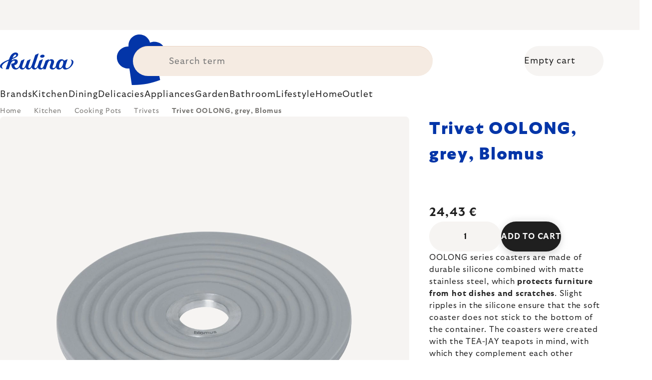

--- FILE ---
content_type: text/html; charset=utf-8
request_url: https://www.kulina.ie/trivet-oolong--grey--blomus/
body_size: 37472
content:
<!doctype html><html lang="en" dir="ltr" class="header-background-light external-fonts-loaded"><head><meta charset="utf-8" /><meta name="viewport" content="width=device-width,initial-scale=1" /><title>Trivet OOLONG, grey, Blomus ✔ 24,43 € ⭕ Kulina</title><link rel="preconnect" href="https://cdn.myshoptet.com" /><link rel="dns-prefetch" href="https://cdn.myshoptet.com" /><link rel="preload" href="https://cdn.myshoptet.com/prj/dist/master/cms/libs/jquery/jquery-1.11.3.min.js" as="script" /><script>
dataLayer = [];
dataLayer.push({'shoptet' : {
    "pageId": 17145,
    "pageType": "productDetail",
    "currency": "EUR",
    "currencyInfo": {
        "decimalSeparator": ",",
        "exchangeRate": 1,
        "priceDecimalPlaces": 2,
        "symbol": "\u20ac",
        "symbolLeft": 0,
        "thousandSeparator": " "
    },
    "language": "en",
    "projectId": 586644,
    "product": {
        "id": 328497,
        "guid": "3744f631-6530-4154-bfbb-a08ef6a2e824",
        "hasVariants": false,
        "codes": [
            {
                "code": "BM64077",
                "quantity": "1",
                "stocks": [
                    {
                        "id": 1,
                        "quantity": "1"
                    }
                ]
            }
        ],
        "code": "BM64077",
        "name": "Trivet OOLONG, grey, Blomus",
        "appendix": "",
        "weight": 0.12,
        "manufacturer": "Blomus",
        "manufacturerGuid": "1EF53353B4E46F3A9A41DA0BA3DED3EE",
        "currentCategory": "Kitchen | Cooking pots | Trivets",
        "currentCategoryGuid": "2415f12e-4b52-45ca-ba50-78fb9111dae8",
        "defaultCategory": "Kitchen | Cooking pots | Trivets",
        "defaultCategoryGuid": "2415f12e-4b52-45ca-ba50-78fb9111dae8",
        "currency": "EUR",
        "priceWithVat": 24.43
    },
    "stocks": [
        {
            "id": 1,
            "title": "Hlavn\u00ed sklad",
            "isDeliveryPoint": 1,
            "visibleOnEshop": 1
        },
        {
            "id": "ext",
            "title": "Stock",
            "isDeliveryPoint": 0,
            "visibleOnEshop": 1
        }
    ],
    "cartInfo": {
        "id": null,
        "freeShipping": false,
        "freeShippingFrom": 0,
        "leftToFreeGift": {
            "formattedPrice": "0 \u20ac",
            "priceLeft": 0
        },
        "freeGift": false,
        "leftToFreeShipping": {
            "priceLeft": 0,
            "dependOnRegion": 0,
            "formattedPrice": "0 \u20ac"
        },
        "discountCoupon": [],
        "getNoBillingShippingPrice": {
            "withoutVat": 0,
            "vat": 0,
            "withVat": 0
        },
        "cartItems": [],
        "taxMode": "OSS"
    },
    "cart": [],
    "customer": {
        "priceRatio": 1,
        "priceListId": 1,
        "groupId": null,
        "registered": false,
        "mainAccount": false
    }
}});
</script>
<meta property="og:type" content="website"><meta property="og:site_name" content="kulina.ie"><meta property="og:url" content="https://www.kulina.ie/trivet-oolong--grey--blomus/"><meta property="og:title" content="Trivet OOLONG, grey, Blomus ✔ 24,43 € ⭕ Kulina"><meta name="author" content="Kulina.ie"><meta name="web_author" content="Shoptet.cz"><meta name="dcterms.rightsHolder" content="www.kulina.ie"><meta name="robots" content="index,follow"><meta property="og:image" content="https://cdn.myshoptet.com/usr/www.kulina.ie/user/shop/big/328497_trivet-oolong--grey--blomus.jpg?6914e9e2"><meta property="og:description" content="Looking for quality? ▶ Trivet OOLONG, grey, Blomus ✓ Expert selection ✓ Shipped immediately ✓ 60 days free return ✓ Customer reviews ▶ Order today on Kulina.ie!"><meta name="description" content="Looking for quality? ▶ Trivet OOLONG, grey, Blomus ✓ Expert selection ✓ Shipped immediately ✓ 60 days free return ✓ Customer reviews ▶ Order today on Kulina.ie!"><meta property="product:price:amount" content="24.43"><meta property="product:price:currency" content="EUR"><style>:root {--color-primary: #383533;--color-primary-h: 24;--color-primary-s: 5%;--color-primary-l: 21%;--color-primary-hover: #000000;--color-primary-hover-h: 0;--color-primary-hover-s: 0%;--color-primary-hover-l: 0%;--color-secondary: #c73d1b;--color-secondary-h: 12;--color-secondary-s: 76%;--color-secondary-l: 44%;--color-secondary-hover: #e24019;--color-secondary-hover-h: 12;--color-secondary-hover-s: 80%;--color-secondary-hover-l: 49%;--color-tertiary: #383533;--color-tertiary-h: 24;--color-tertiary-s: 5%;--color-tertiary-l: 21%;--color-tertiary-hover: #383533;--color-tertiary-hover-h: 24;--color-tertiary-hover-s: 5%;--color-tertiary-hover-l: 21%;--color-header-background: #ffffff;--template-font: "sans-serif";--template-headings-font: "sans-serif";--header-background-url: none;--cookies-notice-background: #1A1937;--cookies-notice-color: #F8FAFB;--cookies-notice-button-hover: #f5f5f5;--cookies-notice-link-hover: #27263f;--templates-update-management-preview-mode-content: "Template update preview is active for your browser."}</style>
    <script>var shoptet = shoptet || {};</script>
    <script src="https://cdn.myshoptet.com/prj/dist/master/shop/dist/main-3g-header.js.05f199e7fd2450312de2.js"></script>
<!-- User include --><!-- api 426(80) html code header -->
<style> :root { --dklab-lastvisited-background-color: #FFFFFF; } </style>
<!-- api 428(82) html code header -->
<style>
        :root {
            --dklab-favourites-flag-color: #C73D1B;
            --dklab-favourites-flag-text-color: #FFFFFF;
            --dklab-favourites-add-text-color: #000000;            
            --dklab-favourites-remove-text-color: #C73D1B;            
            --dklab-favourites-add-text-detail-color: #000000;            
            --dklab-favourites-remove-text-detail-color: #C73D1B;            
            --dklab-favourites-header-icon-color: #000000;            
            --dklab-favourites-counter-color: #000000;            
        } </style>
<!-- api 498(150) html code header -->
<script async src="https://scripts.luigisbox.tech/LBX-430681.js"></script><meta name="luigisbox-tracker-id" content="354379-430681,en"/><script type="text/javascript">const isPlpEnabled = sessionStorage.getItem('lbPlpEnabled') === 'true';if (isPlpEnabled) {const style = document.createElement("style");style.type = "text/css";style.id = "lb-plp-style";style.textContent = `body.type-category #content-wrapper,body.type-search #content-wrapper,body.type-category #content,body.type-search #content,body.type-category #content-in,body.type-search #content-in,body.type-category #main-in,body.type-search #main-in {min-height: 100vh;}body.type-category #content-wrapper > *,body.type-search #content-wrapper > *,body.type-category #content > *,body.type-search #content > *,body.type-category #content-in > *,body.type-search #content-in > *,body.type-category #main-in > *,body.type-search #main-in > * {display: none;}`;document.head.appendChild(style);}</script>
<!-- api 1012(643) html code header -->
<style data-purpose="gopay-hiding-apple-pay">
	div[data-guid="6056d388-4e11-11ee-9d6e-f6c366b91939"] {
		display: none
	}
</style>
<!-- api 608(256) html code header -->
<link rel="stylesheet" href="https://cdn.myshoptet.com/usr/api2.dklab.cz/user/documents/_doplnky/bannery/586644/2114/586644_2114.css" type="text/css" /><style>
        :root {
            --dklab-bannery-b-hp-padding: 15px;
            --dklab-bannery-b-hp-box-padding: 0px;
            --dklab-bannery-b-hp-big-screen: 33.333%;
            --dklab-bannery-b-hp-medium-screen: 33.333%;
            --dklab-bannery-b-hp-small-screen: 33.333%;
            --dklab-bannery-b-hp-tablet-screen: 33.333%;
            --dklab-bannery-b-hp-mobile-screen: 100%;

            --dklab-bannery-i-hp-icon-color: #000000;
            --dklab-bannery-i-hp-color: #000000;
            --dklab-bannery-i-hp-background: #FFFFFF;            
            
            --dklab-bannery-i-d-icon-color: #000000;
            --dklab-bannery-i-d-color: #000000;
            --dklab-bannery-i-d-background: #FFFFFF;


            --dklab-bannery-i-hp-w-big-screen: 4;
            --dklab-bannery-i-hp-w-medium-screen: 4;
            --dklab-bannery-i-hp-w-small-screen: 4;
            --dklab-bannery-i-hp-w-tablet-screen: 4;
            --dklab-bannery-i-hp-w-mobile-screen: 2;
            
            --dklab-bannery-i-d-w-big-screen: 4;
            --dklab-bannery-i-d-w-medium-screen: 4;
            --dklab-bannery-i-d-w-small-screen: 4;
            --dklab-bannery-i-d-w-tablet-screen: 4;
            --dklab-bannery-i-d-w-mobile-screen: 2;

        }</style>
<!-- api 1004(637) html code header -->
<script>
                /* Ellity */      
                /* Compatibility */
                     
      window.mehub = window.mehub || {};
      window.mehub.bonus = {
        businessId: 'fa405452-729e-4cdf-9ea4-30af7a39e03f',
        addonId: '2db3cc13-71b0-4aa1-9b65-3d957fa4a830'
      }
    
                /* Latest */
                           
      window.ellity = window.ellity || {};
      window.ellity.bonus = {
        businessId: 'fa405452-729e-4cdf-9ea4-30af7a39e03f',
        addonId: '2db3cc13-71b0-4aa1-9b65-3d957fa4a830'
      }
    
                /* Extensions */
                
        window.ellity.gifts = {
          giftCodes: ["GIFT0004","GIFT1079","GIFT1082","GIFT0003","GIFT1080","GIFT1083","GIFT0011","GIFT1081","GIFT1084","GIFT0001"],
          mode: "surprise",
          giftModes: {"GIFT0004":"surprise","GIFT1079":"surprise","GIFT1082":"surprise","GIFT0003":"surprise","GIFT1080":"surprise","GIFT1083":"surprise","GIFT0011":"surprise","GIFT1081":"surprise","GIFT1084":"surprise","GIFT0001":"surprise"},
          enabled: true,
        }

        window.document.documentElement.classList.add('ellity-gifts-enabled')
      
                </script>
<!-- api html code header -->
<meta name="facebook-domain-verification" content="mci3gedi62amqmacftcme8nc2ddfpo"/>

<script async src="https://scripts.luigisbox.tech/LBX-430681.js"></script>

<link rel="stylesheet" href="https://cdn.myshoptet.com/usr/361817.myshoptet.com/user/documents/dklab-fl/css/style_dklab_font-primary.min.css?v=1768414568" /><link rel="preconnect" href="https://fonts.googleapis.com">
<link rel="preconnect" href="https://fonts.gstatic.com" crossorigin>

<link rel="dns-prefetch" href="//live.luigisbox.tech">

<script>
//mark nemazat
window.globalCarriersDayShift = "0";
window.uploadedMark = "1768414568";
window.idEshop = "37";
window.brandsGuid = "e619dd84-742a-4fbd-bd62-ac2e4ba91864";
window.bannersHp = {"n":3,"c":"is-template2"};
window.bannersPlp = ["87dc46a8-808b-4957-a342-33d48d3bcd28","510422cc-8061-4b7b-bcf3-cdbbcf2bfe6a","9f494714-d2a9-4fb3-b38a-836ded88e525","4f679574-f7fd-4b7f-9d6e-cdc6034111b6","c4a9a487-3f66-4743-b2f2-f60ffceaa5ec","afbb4223-9f11-4c7d-bd80-63b2653cebf8"];
</script>

<script src="https://cdn.myshoptet.com/usr/361817.myshoptet.com/user/documents/dklab-fl/js/script_dklab_moves.min.js?v=1768414568" ></script>

<link rel="stylesheet" href="https://cdn.myshoptet.com/usr/361817.myshoptet.com/user/documents/dklab-fl/css/style_dklab.min.css?v=1768414568" />
<link rel="stylesheet" href="https://cdn.myshoptet.com/usr/www.kulina.cz/user/documents/cookies/cookieconsent.css?v=1768414568" />
<script src="https://cdn.myshoptet.com/usr/www.kulina.cz/user/documents/dklab/project/datalayers/static/static-37.js?v=1768414568"></script>
<script src="https://cdn.myshoptet.com/usr/www.kulina.cz/user/documents/dklab/project/datalayers/lang/lang-37.js?v=1768414568"></script>
<script src="https://cdn.myshoptet.com/usr/361817.myshoptet.com/user/documents/dklab-fl/_templates/js/templates-luigis-box.js?v=1768414568"></script>
<script src="https://cdn.myshoptet.com/usr/www.kulina.cz/user/documents/dklab/project/banners/37.js?v=1768414568"></script>
<script src="https://cdn.myshoptet.com/usr/www.kulina.cz/user/documents/dklab/project/banners/categoriesPair/37.js?v=1768414568"></script>

<script src="https://cdn.luigisbox.tech/autocomplete.js" async="async" ></script>
<script src="https://cdn.luigisbox.tech/search.js" async="async" ></script>
<script src="https://cdn.luigisbox.tech/recco.js" async="async" ></script>

<style>
/* Fix pro zobrazení banneru v kategorii na celou šířku */
#content .dklabBanplusKategorie {grid-column: 1 / -1;}
</style>

<!-- Recenze DL -->
<script src="https://cdn.myshoptet.com/usr/www.kulina.cz/user/documents/dklab/project/reviews/37.js?v=1768414568"></script>

<script src="https://unpkg.com/masonry-layout@4/dist/masonry.pkgd.min.js"></script>

<script type="text/javascript">
var date = new Date(); 
date.setMilliseconds(0); date.setSeconds(0); date.setMinutes(Math.round(date.getMinutes() / 5) * 5);
var jsProductsCountFile = 'https://cdn.myshoptet.com/usr/www.kulina.cz/user/documents/dklab/project/products_count/37.js?v=' + date.getTime();
var productsCountScriptEl = document.createElement("script");
(function (attrs) { Object.keys(attrs).forEach(function (key) { productsCountScriptEl.setAttribute(key, attrs[key]); }); })
({"src":jsProductsCountFile, "type":"text/javascript", "async":true, "charset":"utf-8"});
document.getElementsByTagName("head")[0].appendChild(productsCountScriptEl);  
</script>


<script src="https://cdn-widgetsrepository.yotpo.com/v1/loader/mUjWHXIs7ERoMv1YaCQVGihUZ4ls60oQg8hxpFUg" async></script>
<!-- service 608(256) html code header -->
<link rel="stylesheet" href="https://cdn.myshoptet.com/usr/api.dklab.cz/user/documents/fontawesome/css/all.css?v=1.02" type="text/css" />
<!-- service 619(267) html code header -->
<link href="https://cdn.myshoptet.com/usr/fvstudio.myshoptet.com/user/documents/addons/cartupsell.min.css?24.11.1" rel="stylesheet">
<!-- service 1004(637) html code header -->
<script src="https://mehub-framework.web.app/main.bundle.js?v=1"></script>
<!-- service 428(82) html code header -->
<style>
@font-face {
    font-family: 'oblibene';
    src:  url('https://cdn.myshoptet.com/usr/api2.dklab.cz/user/documents/_doplnky/oblibene/font/oblibene.eot?v1');
    src:  url('https://cdn.myshoptet.com/usr/api2.dklab.cz/user/documents/_doplnky/oblibene/font/oblibene.eot?v1#iefix') format('embedded-opentype'),
    url('https://cdn.myshoptet.com/usr/api2.dklab.cz/user/documents/_doplnky/oblibene/font/oblibene.ttf?v1') format('truetype'),
    url('https://cdn.myshoptet.com/usr/api2.dklab.cz/user/documents/_doplnky/oblibene/font/oblibene.woff?v1') format('woff'),
    url('https://cdn.myshoptet.com/usr/api2.dklab.cz/user/documents/_doplnky/oblibene/font/oblibene.svg?v1') format('svg');
    font-weight: normal;
    font-style: normal;
}
</style>
<script>
var dklabFavIndividual;
</script>
<!-- /User include --><link rel="shortcut icon" href="/favicon.ico" type="image/x-icon" /><link rel="canonical" href="https://www.kulina.ie/trivet-oolong--grey--blomus/" /><script>!function(){var t={9196:function(){!function(){var t=/\[object (Boolean|Number|String|Function|Array|Date|RegExp)\]/;function r(r){return null==r?String(r):(r=t.exec(Object.prototype.toString.call(Object(r))))?r[1].toLowerCase():"object"}function n(t,r){return Object.prototype.hasOwnProperty.call(Object(t),r)}function e(t){if(!t||"object"!=r(t)||t.nodeType||t==t.window)return!1;try{if(t.constructor&&!n(t,"constructor")&&!n(t.constructor.prototype,"isPrototypeOf"))return!1}catch(t){return!1}for(var e in t);return void 0===e||n(t,e)}function o(t,r,n){this.b=t,this.f=r||function(){},this.d=!1,this.a={},this.c=[],this.e=function(t){return{set:function(r,n){u(c(r,n),t.a)},get:function(r){return t.get(r)}}}(this),i(this,t,!n);var e=t.push,o=this;t.push=function(){var r=[].slice.call(arguments,0),n=e.apply(t,r);return i(o,r),n}}function i(t,n,o){for(t.c.push.apply(t.c,n);!1===t.d&&0<t.c.length;){if("array"==r(n=t.c.shift()))t:{var i=n,a=t.a;if("string"==r(i[0])){for(var f=i[0].split("."),s=f.pop(),p=(i=i.slice(1),0);p<f.length;p++){if(void 0===a[f[p]])break t;a=a[f[p]]}try{a[s].apply(a,i)}catch(t){}}}else if("function"==typeof n)try{n.call(t.e)}catch(t){}else{if(!e(n))continue;for(var l in n)u(c(l,n[l]),t.a)}o||(t.d=!0,t.f(t.a,n),t.d=!1)}}function c(t,r){for(var n={},e=n,o=t.split("."),i=0;i<o.length-1;i++)e=e[o[i]]={};return e[o[o.length-1]]=r,n}function u(t,o){for(var i in t)if(n(t,i)){var c=t[i];"array"==r(c)?("array"==r(o[i])||(o[i]=[]),u(c,o[i])):e(c)?(e(o[i])||(o[i]={}),u(c,o[i])):o[i]=c}}window.DataLayerHelper=o,o.prototype.get=function(t){var r=this.a;t=t.split(".");for(var n=0;n<t.length;n++){if(void 0===r[t[n]])return;r=r[t[n]]}return r},o.prototype.flatten=function(){this.b.splice(0,this.b.length),this.b[0]={},u(this.a,this.b[0])}}()}},r={};function n(e){var o=r[e];if(void 0!==o)return o.exports;var i=r[e]={exports:{}};return t[e](i,i.exports,n),i.exports}n.n=function(t){var r=t&&t.__esModule?function(){return t.default}:function(){return t};return n.d(r,{a:r}),r},n.d=function(t,r){for(var e in r)n.o(r,e)&&!n.o(t,e)&&Object.defineProperty(t,e,{enumerable:!0,get:r[e]})},n.o=function(t,r){return Object.prototype.hasOwnProperty.call(t,r)},function(){"use strict";n(9196)}()}();</script>    <!-- Global site tag (gtag.js) - Google Analytics -->
    <script async src="https://www.googletagmanager.com/gtag/js?id=G-S530FFZ4F9"></script>
    <script>
        
        window.dataLayer = window.dataLayer || [];
        function gtag(){dataLayer.push(arguments);}
        

        
        gtag('js', new Date());

        
                gtag('config', 'G-S530FFZ4F9', {"groups":"GA4","send_page_view":false,"content_group":"productDetail","currency":"EUR","page_language":"en"});
        
                gtag('config', 'AW-11348506469', {"allow_enhanced_conversions":true});
        
        
        
        
        
                    gtag('event', 'page_view', {"send_to":"GA4","page_language":"en","content_group":"productDetail","currency":"EUR"});
        
                gtag('set', 'currency', 'EUR');

        gtag('event', 'view_item', {
            "send_to": "UA",
            "items": [
                {
                    "id": "BM64077",
                    "name": "Trivet OOLONG, grey, Blomus",
                    "category": "Kitchen \/ Cooking pots \/ Trivets",
                                        "brand": "Blomus",
                                                            "price": 19.86
                }
            ]
        });
        
        
        
        
        
                    gtag('event', 'view_item', {"send_to":"GA4","page_language":"en","content_group":"productDetail","value":19.859999999999999,"currency":"EUR","items":[{"item_id":"BM64077","item_name":"Trivet OOLONG, grey, Blomus","item_brand":"Blomus","item_category":"Kitchen","item_category2":"Cooking pots","item_category3":"Trivets","price":19.859999999999999,"quantity":1,"index":0}]});
        
        
        
        
        
        
        
        document.addEventListener('DOMContentLoaded', function() {
            if (typeof shoptet.tracking !== 'undefined') {
                for (var id in shoptet.tracking.bannersList) {
                    gtag('event', 'view_promotion', {
                        "send_to": "UA",
                        "promotions": [
                            {
                                "id": shoptet.tracking.bannersList[id].id,
                                "name": shoptet.tracking.bannersList[id].name,
                                "position": shoptet.tracking.bannersList[id].position
                            }
                        ]
                    });
                }
            }

            shoptet.consent.onAccept(function(agreements) {
                if (agreements.length !== 0) {
                    console.debug('gtag consent accept');
                    var gtagConsentPayload =  {
                        'ad_storage': agreements.includes(shoptet.config.cookiesConsentOptPersonalisation)
                            ? 'granted' : 'denied',
                        'analytics_storage': agreements.includes(shoptet.config.cookiesConsentOptAnalytics)
                            ? 'granted' : 'denied',
                                                                                                'ad_user_data': agreements.includes(shoptet.config.cookiesConsentOptPersonalisation)
                            ? 'granted' : 'denied',
                        'ad_personalization': agreements.includes(shoptet.config.cookiesConsentOptPersonalisation)
                            ? 'granted' : 'denied',
                        };
                    console.debug('update consent data', gtagConsentPayload);
                    gtag('consent', 'update', gtagConsentPayload);
                    dataLayer.push(
                        { 'event': 'update_consent' }
                    );
                }
            });
        });
    </script>
</head><body class="desktop id-17145 in-trivets template-11 type-product type-detail one-column-body columns-4 blank-mode blank-mode-css ums_forms_redesign--off ums_a11y_category_page--on ums_discussion_rating_forms--off ums_flags_display_unification--on ums_a11y_login--off mobile-header-version-0">
        <div id="fb-root"></div>
        <script>
            window.fbAsyncInit = function() {
                FB.init({
//                    appId            : 'your-app-id',
                    autoLogAppEvents : true,
                    xfbml            : true,
                    version          : 'v19.0'
                });
            };
        </script>
        <script async defer crossorigin="anonymous" src="https://connect.facebook.net/en_US/sdk.js"></script><a href="#content" class="skip-link sr-only">Skip to content</a><div class="overall-wrapper"><div class="site-msg information"><div class="container"><div class="text"><div class="c-top-banner top-banner-template" data-skelet=""></div></div><div class="close js-close-information-msg"></div></div></div><div class="user-action"><div class="container"><div class="user-action-in"><div class="user-action-login popup-widget login-widget"><div class="popup-widget-inner"><h2 id="loginHeading">Login to your account</h2><div id="customerLogin"><form action="/action/Customer/Login/" method="post" id="formLoginIncluded" class="csrf-enabled formLogin" data-testid="formLogin"><input type="hidden" name="referer" value="" /><div class="form-group"><div class="input-wrapper email js-validated-element-wrapper no-label"><input type="email" name="email" class="form-control" autofocus placeholder="E-mail Address (eg. John@myemail.com)" data-testid="inputEmail" autocomplete="email" required /></div></div><div class="form-group"><div class="input-wrapper password js-validated-element-wrapper no-label"><input type="password" name="password" class="form-control" placeholder="Password" data-testid="inputPassword" autocomplete="current-password" required /><span class="no-display">You cannot fill out this field</span><input type="text" name="surname" value="" class="no-display" /></div></div><div class="form-group"><div class="login-wrapper"><button type="submit" class="btn btn-secondary btn-text btn-login" data-testid="buttonSubmit">Login</button><div class="password-helper"><a href="/registration/" data-testid="signup" rel="nofollow">New registration</a><a href="/client-center/forgotten-password/" rel="nofollow">Forgotten password</a></div></div></div><div class="social-login-buttons"><div class="social-login-buttons-divider"><span>or</span></div><div class="form-group"><a href="/action/Social/login/?provider=Facebook" class="login-btn facebook" rel="nofollow"><span class="login-facebook-icon"></span><strong>Login with Facebook</strong></a></div><div class="form-group"><a href="/action/Social/login/?provider=Google" class="login-btn google" rel="nofollow"><span class="login-google-icon"></span><strong>Login with Google</strong></a></div></div></form>
</div></div></div>
    <div id="cart-widget" class="user-action-cart popup-widget cart-widget loader-wrapper" data-testid="popupCartWidget" role="dialog" aria-hidden="true"><div class="popup-widget-inner cart-widget-inner place-cart-here"><div class="loader-overlay"><div class="loader"></div></div></div><div class="cart-widget-button"><a href="/cart/" class="btn btn-conversion" id="continue-order-button" rel="nofollow" data-testid="buttonNextStep">Proceed to cart</a></div></div></div>
</div></div><div class="top-navigation-bar" data-testid="topNavigationBar">

    <div class="container">

        <div class="top-navigation-contacts">
            <strong>Customer support:</strong><a href="mailto:info@kulina.ie" class="project-email" data-testid="contactboxEmail"><span>info@kulina.ie</span></a>        </div>

                            <div class="top-navigation-menu">
                <div class="top-navigation-menu-trigger"></div>
                <ul class="top-navigation-bar-menu">
                                            <li class="top-navigation-menu-item-29">
                            <a href="/contact/">Contact us</a>
                        </li>
                                    </ul>
                <ul class="top-navigation-bar-menu-helper"></ul>
            </div>
        
        <div class="top-navigation-tools">
            <div class="responsive-tools">
                <a href="#" class="toggle-window" data-target="search" aria-label="Search" data-testid="linkSearchIcon"></a>
                                                            <a href="#" class="toggle-window" data-target="login"></a>
                                                    <a href="#" class="toggle-window" data-target="navigation" aria-label="Menu" data-testid="hamburgerMenu"></a>
            </div>
                        <a href="/login/?backTo=%2Ftrivet-oolong--grey--blomus%2F" class="top-nav-button top-nav-button-login primary login toggle-window" data-target="login" data-testid="signin" rel="nofollow"><span>Login</span></a>        </div>

    </div>

</div>
<header id="header"><div class="container navigation-wrapper">
    <div class="header-top">
        <div class="site-name-wrapper">
            <div class="site-name"><a href="/" data-testid="linkWebsiteLogo"><img src="https://cdn.myshoptet.com/usr/www.kulina.ie/user/logos/logo-blue.svg" alt="Kulina.ie" fetchpriority="low" /></a></div>        </div>
        <div class="search" itemscope itemtype="https://schema.org/WebSite">
            <meta itemprop="headline" content="Trivets"/><meta itemprop="url" content="https://www.kulina.ie"/><meta itemprop="text" content="Looking for quality? ▶ Trivet OOLONG, grey, Blomus ✓ Expert selection ✓ Shipped immediately ✓ 60 days free return ✓ Customer reviews ▶ Order today on Kulina.ie!"/>            <form action="/action/ProductSearch/prepareString/" method="post"
    id="formSearchForm" class="search-form compact-form js-search-main"
    itemprop="potentialAction" itemscope itemtype="https://schema.org/SearchAction" data-testid="searchForm">
    <fieldset>
        <meta itemprop="target"
            content="https://www.kulina.ie/search/?string={string}"/>
        <input type="hidden" name="language" value="en"/>
        
            
<input
    type="search"
    name="string"
        class="query-input form-control search-input js-search-input"
    placeholder="Search term"
    autocomplete="off"
    required
    itemprop="query-input"
    aria-label="Search"
    data-testid="searchInput"
>
            <button type="submit" class="btn btn-default" data-testid="searchBtn">Search</button>
        
    </fieldset>
</form>
        </div>
        <div class="navigation-buttons">
                
    <a href="/cart/" class="btn btn-icon toggle-window cart-count" data-target="cart" data-hover="true" data-redirect="true" data-testid="headerCart" rel="nofollow" aria-haspopup="dialog" aria-expanded="false" aria-controls="cart-widget">
        
                <span class="sr-only">Shopping cart</span>
        
            <span class="cart-price visible-lg-inline-block" data-testid="headerCartPrice">
                                    Empty cart                            </span>
        
    
            </a>
        </div>
    </div>
    <nav id="navigation" aria-label="Main menu" data-collapsible="true"><div class="navigation-in menu"><ul class="menu-level-1" role="menubar" data-testid="headerMenuItems"><li class="menu-item-11262 ext" role="none"><a href="/inspiration/" data-testid="headerMenuItem" role="menuitem" aria-haspopup="true" aria-expanded="false"><b>Inspiration</b><span class="submenu-arrow"></span></a><ul class="menu-level-2" aria-label="Inspiration" tabindex="-1" role="menu"><li class="menu-item-11295 has-third-level" role="none"><a href="/campaign/" class="menu-image" data-testid="headerMenuItem" tabindex="-1" aria-hidden="true"><img src="data:image/svg+xml,%3Csvg%20width%3D%22140%22%20height%3D%22100%22%20xmlns%3D%22http%3A%2F%2Fwww.w3.org%2F2000%2Fsvg%22%3E%3C%2Fsvg%3E" alt="" aria-hidden="true" width="140" height="100"  data-src="https://cdn.myshoptet.com/prj/dist/master/cms/templates/frontend_templates/00/img/folder.svg" fetchpriority="low" /></a><div><a href="/campaign/" data-testid="headerMenuItem" role="menuitem"><span>Theme of the month</span></a>
                                                    <ul class="menu-level-3" role="menu">
                                                                    <li class="menu-item-18312" role="none">
                                        <a href="/mill-mortar-collections/" data-testid="headerMenuItem" role="menuitem">
                                            Mill &amp; Mortar Collections</a>,                                    </li>
                                                                    <li class="menu-item-11601" role="none">
                                        <a href="/pf-sale/" data-testid="headerMenuItem" role="menuitem">
                                            New Year&#039;s sale</a>,                                    </li>
                                                                    <li class="menu-item-18303" role="none">
                                        <a href="/circulon-scratchdefense/" data-testid="headerMenuItem" role="menuitem">
                                            Circulon ScratchDefense</a>,                                    </li>
                                                                    <li class="menu-item-18234" role="none">
                                        <a href="/scandi-design/" data-testid="headerMenuItem" role="menuitem">
                                            Scandi design</a>,                                    </li>
                                                                    <li class="menu-item-16884" role="none">
                                        <a href="/grill-party/" data-testid="headerMenuItem" role="menuitem">
                                            Grill party</a>,                                    </li>
                                                                    <li class="menu-item-13836" role="none">
                                        <a href="/kulina-fest/" data-testid="headerMenuItem" role="menuitem">
                                            Kulina Fest</a>,                                    </li>
                                                                    <li class="menu-item-14163" role="none">
                                        <a href="/mij-collections/" data-testid="headerMenuItem" role="menuitem">
                                            MIJ Collections</a>,                                    </li>
                                                                    <li class="menu-item-13830" role="none">
                                        <a href="/pinkmania/" data-testid="headerMenuItem" role="menuitem">
                                            Pinkmania</a>,                                    </li>
                                                                    <li class="menu-item-15381" role="none">
                                        <a href="/db-steel/" data-testid="headerMenuItem" role="menuitem">
                                            Steel pans de Buyer</a>,                                    </li>
                                                                    <li class="menu-item-14908" role="none">
                                        <a href="/hero-month/" data-testid="headerMenuItem" role="menuitem">
                                            Deals of the month</a>                                    </li>
                                                            </ul>
                        </div></li><li class="menu-item-11298" role="none"><a href="/shopping-guide-2/" class="menu-image" data-testid="headerMenuItem" tabindex="-1" aria-hidden="true"><img src="data:image/svg+xml,%3Csvg%20width%3D%22140%22%20height%3D%22100%22%20xmlns%3D%22http%3A%2F%2Fwww.w3.org%2F2000%2Fsvg%22%3E%3C%2Fsvg%3E" alt="" aria-hidden="true" width="140" height="100"  data-src="https://cdn.myshoptet.com/prj/dist/master/cms/templates/frontend_templates/00/img/folder.svg" fetchpriority="low" /></a><div><a href="/shopping-guide-2/" data-testid="headerMenuItem" role="menuitem"><span>Shopping guide</span></a>
                        </div></li><li class="menu-item-11619" role="none"><a href="/black-friday/" class="menu-image" data-testid="headerMenuItem" tabindex="-1" aria-hidden="true"><img src="data:image/svg+xml,%3Csvg%20width%3D%22140%22%20height%3D%22100%22%20xmlns%3D%22http%3A%2F%2Fwww.w3.org%2F2000%2Fsvg%22%3E%3C%2Fsvg%3E" alt="" aria-hidden="true" width="140" height="100"  data-src="https://cdn.myshoptet.com/prj/dist/master/cms/templates/frontend_templates/00/img/folder.svg" fetchpriority="low" /></a><div><a href="/black-friday/" data-testid="headerMenuItem" role="menuitem"><span>Black Friday</span></a>
                        </div></li><li class="menu-item-11616" role="none"><a href="/advent/" class="menu-image" data-testid="headerMenuItem" tabindex="-1" aria-hidden="true"><img src="data:image/svg+xml,%3Csvg%20width%3D%22140%22%20height%3D%22100%22%20xmlns%3D%22http%3A%2F%2Fwww.w3.org%2F2000%2Fsvg%22%3E%3C%2Fsvg%3E" alt="" aria-hidden="true" width="140" height="100"  data-src="https://cdn.myshoptet.com/prj/dist/master/cms/templates/frontend_templates/00/img/folder.svg" fetchpriority="low" /></a><div><a href="/advent/" data-testid="headerMenuItem" role="menuitem"><span>Xmas</span></a>
                        </div></li><li class="menu-item-11304 has-third-level" role="none"><a href="/our-tips/" class="menu-image" data-testid="headerMenuItem" tabindex="-1" aria-hidden="true"><img src="data:image/svg+xml,%3Csvg%20width%3D%22140%22%20height%3D%22100%22%20xmlns%3D%22http%3A%2F%2Fwww.w3.org%2F2000%2Fsvg%22%3E%3C%2Fsvg%3E" alt="" aria-hidden="true" width="140" height="100"  data-src="https://cdn.myshoptet.com/prj/dist/master/cms/templates/frontend_templates/00/img/folder.svg" fetchpriority="low" /></a><div><a href="/our-tips/" data-testid="headerMenuItem" role="menuitem"><span>Our tips</span></a>
                                                    <ul class="menu-level-3" role="menu">
                                                                    <li class="menu-item-18387" role="none">
                                        <a href="/wmf-pans/" data-testid="headerMenuItem" role="menuitem">
                                            WMF Pans</a>,                                    </li>
                                                                    <li class="menu-item-11898" role="none">
                                        <a href="/week-mind/" data-testid="headerMenuItem" role="menuitem">
                                            Week for the mind</a>,                                    </li>
                                                                    <li class="menu-item-11970" role="none">
                                        <a href="/severin-grills/" data-testid="headerMenuItem" role="menuitem">
                                            Grilling with Severin</a>,                                    </li>
                                                                    <li class="menu-item-11910" role="none">
                                        <a href="/tefal-ingenio/" data-testid="headerMenuItem" role="menuitem">
                                            Tefal Ingenio - smart stackable dishes</a>,                                    </li>
                                                                    <li class="menu-item-11913" role="none">
                                        <a href="/brabantia-tips/" data-testid="headerMenuItem" role="menuitem">
                                            Brabantia inspirations</a>,                                    </li>
                                                                    <li class="menu-item-11307" role="none">
                                        <a href="/bestsellers/" data-testid="headerMenuItem" role="menuitem">
                                            Bestsellers</a>,                                    </li>
                                                                    <li class="menu-item-11310" role="none">
                                        <a href="/gift-guide/" data-testid="headerMenuItem" role="menuitem">
                                            Shopping guide</a>,                                    </li>
                                                                    <li class="menu-item-12096" role="none">
                                        <a href="/advent-deco/" data-testid="headerMenuItem" role="menuitem">
                                            All for Christmas</a>,                                    </li>
                                                                    <li class="menu-item-16623" role="none">
                                        <a href="/xmas-checklist/" data-testid="headerMenuItem" role="menuitem">
                                            Christmas checklist</a>,                                    </li>
                                                                    <li class="menu-item-11313" role="none">
                                        <a href="/gift-vouchers/" data-testid="headerMenuItem" role="menuitem">
                                            Gift vouchers</a>,                                    </li>
                                                                    <li class="menu-item-11928" role="none">
                                        <a href="/db/" data-testid="headerMenuItem" role="menuitem">
                                            de Buyer days</a>,                                    </li>
                                                                    <li class="menu-item-11934" role="none">
                                        <a href="/coffee-days/" data-testid="headerMenuItem" role="menuitem">
                                            Coffee days</a>                                    </li>
                                                            </ul>
                        </div></li></ul></li>
<li class="menu-item-13851" role="none"><a href="/new-in/" data-testid="headerMenuItem" role="menuitem" aria-expanded="false"><b>New in</b></a></li>
<li class="menu-item-11265 ext" role="none"><a href="/brands/" data-testid="headerMenuItem" role="menuitem" aria-haspopup="true" aria-expanded="false"><b>Brands</b><span class="submenu-arrow"></span></a><ul class="menu-level-2" aria-label="Brands" tabindex="-1" role="menu"><li class="menu-item-18309" role="none"><a href="/ac-perchs-thehandel/" class="menu-image" data-testid="headerMenuItem" tabindex="-1" aria-hidden="true"><img src="data:image/svg+xml,%3Csvg%20width%3D%22140%22%20height%3D%22100%22%20xmlns%3D%22http%3A%2F%2Fwww.w3.org%2F2000%2Fsvg%22%3E%3C%2Fsvg%3E" alt="" aria-hidden="true" width="140" height="100"  data-src="https://cdn.myshoptet.com/prj/dist/master/cms/templates/frontend_templates/00/img/folder.svg" fetchpriority="low" /></a><div><a href="/ac-perchs-thehandel/" data-testid="headerMenuItem" role="menuitem"><span>A.C. Perch&#039;s Thehandel</span></a>
                        </div></li><li class="menu-item-11319" role="none"><a href="/alessi/" class="menu-image" data-testid="headerMenuItem" tabindex="-1" aria-hidden="true"><img src="data:image/svg+xml,%3Csvg%20width%3D%22140%22%20height%3D%22100%22%20xmlns%3D%22http%3A%2F%2Fwww.w3.org%2F2000%2Fsvg%22%3E%3C%2Fsvg%3E" alt="" aria-hidden="true" width="140" height="100"  data-src="https://cdn.myshoptet.com/prj/dist/master/cms/templates/frontend_templates/00/img/folder.svg" fetchpriority="low" /></a><div><a href="/alessi/" data-testid="headerMenuItem" role="menuitem"><span>Alessi</span></a>
                        </div></li><li class="menu-item-11349" role="none"><a href="/alfa-forni/" class="menu-image" data-testid="headerMenuItem" tabindex="-1" aria-hidden="true"><img src="data:image/svg+xml,%3Csvg%20width%3D%22140%22%20height%3D%22100%22%20xmlns%3D%22http%3A%2F%2Fwww.w3.org%2F2000%2Fsvg%22%3E%3C%2Fsvg%3E" alt="" aria-hidden="true" width="140" height="100"  data-src="https://cdn.myshoptet.com/prj/dist/master/cms/templates/frontend_templates/00/img/folder.svg" fetchpriority="low" /></a><div><a href="/alfa-forni/" data-testid="headerMenuItem" role="menuitem"><span>Alfa Forni</span></a>
                        </div></li><li class="menu-item-11352" role="none"><a href="/ankarsrum/" class="menu-image" data-testid="headerMenuItem" tabindex="-1" aria-hidden="true"><img src="data:image/svg+xml,%3Csvg%20width%3D%22140%22%20height%3D%22100%22%20xmlns%3D%22http%3A%2F%2Fwww.w3.org%2F2000%2Fsvg%22%3E%3C%2Fsvg%3E" alt="" aria-hidden="true" width="140" height="100"  data-src="https://cdn.myshoptet.com/prj/dist/master/cms/templates/frontend_templates/00/img/folder.svg" fetchpriority="low" /></a><div><a href="/ankarsrum/" data-testid="headerMenuItem" role="menuitem"><span>Ankarsrum</span></a>
                        </div></li><li class="menu-item-18390" role="none"><a href="/armando/" class="menu-image" data-testid="headerMenuItem" tabindex="-1" aria-hidden="true"><img src="data:image/svg+xml,%3Csvg%20width%3D%22140%22%20height%3D%22100%22%20xmlns%3D%22http%3A%2F%2Fwww.w3.org%2F2000%2Fsvg%22%3E%3C%2Fsvg%3E" alt="" aria-hidden="true" width="140" height="100"  data-src="https://cdn.myshoptet.com/prj/dist/master/cms/templates/frontend_templates/00/img/folder.svg" fetchpriority="low" /></a><div><a href="/armando/" data-testid="headerMenuItem" role="menuitem"><span>ARMANDO</span></a>
                        </div></li><li class="menu-item-11364" role="none"><a href="/bitz/" class="menu-image" data-testid="headerMenuItem" tabindex="-1" aria-hidden="true"><img src="data:image/svg+xml,%3Csvg%20width%3D%22140%22%20height%3D%22100%22%20xmlns%3D%22http%3A%2F%2Fwww.w3.org%2F2000%2Fsvg%22%3E%3C%2Fsvg%3E" alt="" aria-hidden="true" width="140" height="100"  data-src="https://cdn.myshoptet.com/prj/dist/master/cms/templates/frontend_templates/00/img/folder.svg" fetchpriority="low" /></a><div><a href="/bitz/" data-testid="headerMenuItem" role="menuitem"><span>Bitz</span></a>
                        </div></li><li class="menu-item-13871" role="none"><a href="/bjorn-wiinblad/" class="menu-image" data-testid="headerMenuItem" tabindex="-1" aria-hidden="true"><img src="data:image/svg+xml,%3Csvg%20width%3D%22140%22%20height%3D%22100%22%20xmlns%3D%22http%3A%2F%2Fwww.w3.org%2F2000%2Fsvg%22%3E%3C%2Fsvg%3E" alt="" aria-hidden="true" width="140" height="100"  data-src="https://cdn.myshoptet.com/prj/dist/master/cms/templates/frontend_templates/00/img/folder.svg" fetchpriority="low" /></a><div><a href="/bjorn-wiinblad/" data-testid="headerMenuItem" role="menuitem"><span>Bjørn Wiinblad</span></a>
                        </div></li><li class="menu-item-14260" role="none"><a href="/black-blum/" class="menu-image" data-testid="headerMenuItem" tabindex="-1" aria-hidden="true"><img src="data:image/svg+xml,%3Csvg%20width%3D%22140%22%20height%3D%22100%22%20xmlns%3D%22http%3A%2F%2Fwww.w3.org%2F2000%2Fsvg%22%3E%3C%2Fsvg%3E" alt="" aria-hidden="true" width="140" height="100"  data-src="https://cdn.myshoptet.com/prj/dist/master/cms/templates/frontend_templates/00/img/folder.svg" fetchpriority="low" /></a><div><a href="/black-blum/" data-testid="headerMenuItem" role="menuitem"><span>Black+Blum</span></a>
                        </div></li><li class="menu-item-11340" role="none"><a href="/blomus/" class="menu-image" data-testid="headerMenuItem" tabindex="-1" aria-hidden="true"><img src="data:image/svg+xml,%3Csvg%20width%3D%22140%22%20height%3D%22100%22%20xmlns%3D%22http%3A%2F%2Fwww.w3.org%2F2000%2Fsvg%22%3E%3C%2Fsvg%3E" alt="" aria-hidden="true" width="140" height="100"  data-src="https://cdn.myshoptet.com/prj/dist/master/cms/templates/frontend_templates/00/img/folder.svg" fetchpriority="low" /></a><div><a href="/blomus/" data-testid="headerMenuItem" role="menuitem"><span>Blomus</span></a>
                        </div></li><li class="menu-item-11367" role="none"><a href="/bloomingville/" class="menu-image" data-testid="headerMenuItem" tabindex="-1" aria-hidden="true"><img src="data:image/svg+xml,%3Csvg%20width%3D%22140%22%20height%3D%22100%22%20xmlns%3D%22http%3A%2F%2Fwww.w3.org%2F2000%2Fsvg%22%3E%3C%2Fsvg%3E" alt="" aria-hidden="true" width="140" height="100"  data-src="https://cdn.myshoptet.com/prj/dist/master/cms/templates/frontend_templates/00/img/folder.svg" fetchpriority="low" /></a><div><a href="/bloomingville/" data-testid="headerMenuItem" role="menuitem"><span>Bloomingville</span></a>
                        </div></li><li class="menu-item-11328" role="none"><a href="/brabantia/" class="menu-image" data-testid="headerMenuItem" tabindex="-1" aria-hidden="true"><img src="data:image/svg+xml,%3Csvg%20width%3D%22140%22%20height%3D%22100%22%20xmlns%3D%22http%3A%2F%2Fwww.w3.org%2F2000%2Fsvg%22%3E%3C%2Fsvg%3E" alt="" aria-hidden="true" width="140" height="100"  data-src="https://cdn.myshoptet.com/prj/dist/master/cms/templates/frontend_templates/00/img/folder.svg" fetchpriority="low" /></a><div><a href="/brabantia/" data-testid="headerMenuItem" role="menuitem"><span>Brabantia</span></a>
                        </div></li><li class="menu-item-11370" role="none"><a href="/bredemeijer/" class="menu-image" data-testid="headerMenuItem" tabindex="-1" aria-hidden="true"><img src="data:image/svg+xml,%3Csvg%20width%3D%22140%22%20height%3D%22100%22%20xmlns%3D%22http%3A%2F%2Fwww.w3.org%2F2000%2Fsvg%22%3E%3C%2Fsvg%3E" alt="" aria-hidden="true" width="140" height="100"  data-src="https://cdn.myshoptet.com/prj/dist/master/cms/templates/frontend_templates/00/img/folder.svg" fetchpriority="low" /></a><div><a href="/bredemeijer/" data-testid="headerMenuItem" role="menuitem"><span>Bredemeijer</span></a>
                        </div></li><li class="menu-item-15387" role="none"><a href="/cereria-molla/" class="menu-image" data-testid="headerMenuItem" tabindex="-1" aria-hidden="true"><img src="data:image/svg+xml,%3Csvg%20width%3D%22140%22%20height%3D%22100%22%20xmlns%3D%22http%3A%2F%2Fwww.w3.org%2F2000%2Fsvg%22%3E%3C%2Fsvg%3E" alt="" aria-hidden="true" width="140" height="100"  data-src="https://cdn.myshoptet.com/prj/dist/master/cms/templates/frontend_templates/00/img/folder.svg" fetchpriority="low" /></a><div><a href="/cereria-molla/" data-testid="headerMenuItem" role="menuitem"><span>Cereria Mollá</span></a>
                        </div></li><li class="menu-item-16812" role="none"><a href="/circulon/" class="menu-image" data-testid="headerMenuItem" tabindex="-1" aria-hidden="true"><img src="data:image/svg+xml,%3Csvg%20width%3D%22140%22%20height%3D%22100%22%20xmlns%3D%22http%3A%2F%2Fwww.w3.org%2F2000%2Fsvg%22%3E%3C%2Fsvg%3E" alt="" aria-hidden="true" width="140" height="100"  data-src="https://cdn.myshoptet.com/prj/dist/master/cms/templates/frontend_templates/00/img/folder.svg" fetchpriority="low" /></a><div><a href="/circulon/" data-testid="headerMenuItem" role="menuitem"><span>Circulon</span></a>
                        </div></li><li class="menu-item-16629" role="none"><a href="/clarysse/" class="menu-image" data-testid="headerMenuItem" tabindex="-1" aria-hidden="true"><img src="data:image/svg+xml,%3Csvg%20width%3D%22140%22%20height%3D%22100%22%20xmlns%3D%22http%3A%2F%2Fwww.w3.org%2F2000%2Fsvg%22%3E%3C%2Fsvg%3E" alt="" aria-hidden="true" width="140" height="100"  data-src="https://cdn.myshoptet.com/prj/dist/master/cms/templates/frontend_templates/00/img/folder.svg" fetchpriority="low" /></a><div><a href="/clarysse/" data-testid="headerMenuItem" role="menuitem"><span>CLARYSSE</span></a>
                        </div></li><li class="menu-item-11484" role="none"><a href="/clean/" class="menu-image" data-testid="headerMenuItem" tabindex="-1" aria-hidden="true"><img src="data:image/svg+xml,%3Csvg%20width%3D%22140%22%20height%3D%22100%22%20xmlns%3D%22http%3A%2F%2Fwww.w3.org%2F2000%2Fsvg%22%3E%3C%2Fsvg%3E" alt="" aria-hidden="true" width="140" height="100"  data-src="https://cdn.myshoptet.com/prj/dist/master/cms/templates/frontend_templates/00/img/folder.svg" fetchpriority="low" /></a><div><a href="/clean/" data-testid="headerMenuItem" role="menuitem"><span>Clean</span></a>
                        </div></li><li class="menu-item-11376" role="none"><a href="/cole-mason/" class="menu-image" data-testid="headerMenuItem" tabindex="-1" aria-hidden="true"><img src="data:image/svg+xml,%3Csvg%20width%3D%22140%22%20height%3D%22100%22%20xmlns%3D%22http%3A%2F%2Fwww.w3.org%2F2000%2Fsvg%22%3E%3C%2Fsvg%3E" alt="" aria-hidden="true" width="140" height="100"  data-src="https://cdn.myshoptet.com/prj/dist/master/cms/templates/frontend_templates/00/img/folder.svg" fetchpriority="low" /></a><div><a href="/cole-mason/" data-testid="headerMenuItem" role="menuitem"><span>COLE &amp; MASON</span></a>
                        </div></li><li class="menu-item-11379" role="none"><a href="/continenta/" class="menu-image" data-testid="headerMenuItem" tabindex="-1" aria-hidden="true"><img src="data:image/svg+xml,%3Csvg%20width%3D%22140%22%20height%3D%22100%22%20xmlns%3D%22http%3A%2F%2Fwww.w3.org%2F2000%2Fsvg%22%3E%3C%2Fsvg%3E" alt="" aria-hidden="true" width="140" height="100"  data-src="https://cdn.myshoptet.com/prj/dist/master/cms/templates/frontend_templates/00/img/folder.svg" fetchpriority="low" /></a><div><a href="/continenta/" data-testid="headerMenuItem" role="menuitem"><span>Continenta</span></a>
                        </div></li><li class="menu-item-11490" role="none"><a href="/courreges/" class="menu-image" data-testid="headerMenuItem" tabindex="-1" aria-hidden="true"><img src="data:image/svg+xml,%3Csvg%20width%3D%22140%22%20height%3D%22100%22%20xmlns%3D%22http%3A%2F%2Fwww.w3.org%2F2000%2Fsvg%22%3E%3C%2Fsvg%3E" alt="" aria-hidden="true" width="140" height="100"  data-src="https://cdn.myshoptet.com/prj/dist/master/cms/templates/frontend_templates/00/img/folder.svg" fetchpriority="low" /></a><div><a href="/courreges/" data-testid="headerMenuItem" role="menuitem"><span>Courrèges</span></a>
                        </div></li><li class="menu-item-11382" role="none"><a href="/de-buyer/" class="menu-image" data-testid="headerMenuItem" tabindex="-1" aria-hidden="true"><img src="data:image/svg+xml,%3Csvg%20width%3D%22140%22%20height%3D%22100%22%20xmlns%3D%22http%3A%2F%2Fwww.w3.org%2F2000%2Fsvg%22%3E%3C%2Fsvg%3E" alt="" aria-hidden="true" width="140" height="100"  data-src="https://cdn.myshoptet.com/prj/dist/master/cms/templates/frontend_templates/00/img/folder.svg" fetchpriority="low" /></a><div><a href="/de-buyer/" data-testid="headerMenuItem" role="menuitem"><span>de Buyer</span></a>
                        </div></li><li class="menu-item-11388" role="none"><a href="/dellinger/" class="menu-image" data-testid="headerMenuItem" tabindex="-1" aria-hidden="true"><img src="data:image/svg+xml,%3Csvg%20width%3D%22140%22%20height%3D%22100%22%20xmlns%3D%22http%3A%2F%2Fwww.w3.org%2F2000%2Fsvg%22%3E%3C%2Fsvg%3E" alt="" aria-hidden="true" width="140" height="100"  data-src="https://cdn.myshoptet.com/prj/dist/master/cms/templates/frontend_templates/00/img/folder.svg" fetchpriority="low" /></a><div><a href="/dellinger/" data-testid="headerMenuItem" role="menuitem"><span>Dellinger</span></a>
                        </div></li><li class="menu-item-11391" role="none"><a href="/done-by-deer/" class="menu-image" data-testid="headerMenuItem" tabindex="-1" aria-hidden="true"><img src="data:image/svg+xml,%3Csvg%20width%3D%22140%22%20height%3D%22100%22%20xmlns%3D%22http%3A%2F%2Fwww.w3.org%2F2000%2Fsvg%22%3E%3C%2Fsvg%3E" alt="" aria-hidden="true" width="140" height="100"  data-src="https://cdn.myshoptet.com/prj/dist/master/cms/templates/frontend_templates/00/img/folder.svg" fetchpriority="low" /></a><div><a href="/done-by-deer/" data-testid="headerMenuItem" role="menuitem"><span>Done by Deer</span></a>
                        </div></li><li class="menu-item-11646" role="none"><a href="/eaziglide/" class="menu-image" data-testid="headerMenuItem" tabindex="-1" aria-hidden="true"><img src="data:image/svg+xml,%3Csvg%20width%3D%22140%22%20height%3D%22100%22%20xmlns%3D%22http%3A%2F%2Fwww.w3.org%2F2000%2Fsvg%22%3E%3C%2Fsvg%3E" alt="" aria-hidden="true" width="140" height="100"  data-src="https://cdn.myshoptet.com/prj/dist/master/cms/templates/frontend_templates/00/img/folder.svg" fetchpriority="low" /></a><div><a href="/eaziglide/" data-testid="headerMenuItem" role="menuitem"><span>Eaziglide</span></a>
                        </div></li><li class="menu-item-11394" role="none"><a href="/emile-henry/" class="menu-image" data-testid="headerMenuItem" tabindex="-1" aria-hidden="true"><img src="data:image/svg+xml,%3Csvg%20width%3D%22140%22%20height%3D%22100%22%20xmlns%3D%22http%3A%2F%2Fwww.w3.org%2F2000%2Fsvg%22%3E%3C%2Fsvg%3E" alt="" aria-hidden="true" width="140" height="100"  data-src="https://cdn.myshoptet.com/prj/dist/master/cms/templates/frontend_templates/00/img/folder.svg" fetchpriority="low" /></a><div><a href="/emile-henry/" data-testid="headerMenuItem" role="menuitem"><span>Emile Henry</span></a>
                        </div></li><li class="menu-item-16881" role="none"><a href="/espro/" class="menu-image" data-testid="headerMenuItem" tabindex="-1" aria-hidden="true"><img src="data:image/svg+xml,%3Csvg%20width%3D%22140%22%20height%3D%22100%22%20xmlns%3D%22http%3A%2F%2Fwww.w3.org%2F2000%2Fsvg%22%3E%3C%2Fsvg%3E" alt="" aria-hidden="true" width="140" height="100"  data-src="https://cdn.myshoptet.com/prj/dist/master/cms/templates/frontend_templates/00/img/folder.svg" fetchpriority="low" /></a><div><a href="/espro/" data-testid="headerMenuItem" role="menuitem"><span>ESPRO</span></a>
                        </div></li><li class="menu-item-16809" role="none"><a href="/estoublon/" class="menu-image" data-testid="headerMenuItem" tabindex="-1" aria-hidden="true"><img src="data:image/svg+xml,%3Csvg%20width%3D%22140%22%20height%3D%22100%22%20xmlns%3D%22http%3A%2F%2Fwww.w3.org%2F2000%2Fsvg%22%3E%3C%2Fsvg%3E" alt="" aria-hidden="true" width="140" height="100"  data-src="https://cdn.myshoptet.com/prj/dist/master/cms/templates/frontend_templates/00/img/folder.svg" fetchpriority="low" /></a><div><a href="/estoublon/" data-testid="headerMenuItem" role="menuitem"><span>ESTOUBLON</span></a>
                        </div></li><li class="menu-item-11397" role="none"><a href="/eta/" class="menu-image" data-testid="headerMenuItem" tabindex="-1" aria-hidden="true"><img src="data:image/svg+xml,%3Csvg%20width%3D%22140%22%20height%3D%22100%22%20xmlns%3D%22http%3A%2F%2Fwww.w3.org%2F2000%2Fsvg%22%3E%3C%2Fsvg%3E" alt="" aria-hidden="true" width="140" height="100"  data-src="https://cdn.myshoptet.com/prj/dist/master/cms/templates/frontend_templates/00/img/folder.svg" fetchpriority="low" /></a><div><a href="/eta/" data-testid="headerMenuItem" role="menuitem"><span>ETA</span></a>
                        </div></li><li class="menu-item-11400" role="none"><a href="/etat-libre-d-orange/" class="menu-image" data-testid="headerMenuItem" tabindex="-1" aria-hidden="true"><img src="data:image/svg+xml,%3Csvg%20width%3D%22140%22%20height%3D%22100%22%20xmlns%3D%22http%3A%2F%2Fwww.w3.org%2F2000%2Fsvg%22%3E%3C%2Fsvg%3E" alt="" aria-hidden="true" width="140" height="100"  data-src="https://cdn.myshoptet.com/prj/dist/master/cms/templates/frontend_templates/00/img/folder.svg" fetchpriority="low" /></a><div><a href="/etat-libre-d-orange/" data-testid="headerMenuItem" role="menuitem"><span>Etat Libre D&#039;Orange</span></a>
                        </div></li><li class="menu-item-11322" role="none"><a href="/eva-solo/" class="menu-image" data-testid="headerMenuItem" tabindex="-1" aria-hidden="true"><img src="data:image/svg+xml,%3Csvg%20width%3D%22140%22%20height%3D%22100%22%20xmlns%3D%22http%3A%2F%2Fwww.w3.org%2F2000%2Fsvg%22%3E%3C%2Fsvg%3E" alt="" aria-hidden="true" width="140" height="100"  data-src="https://cdn.myshoptet.com/prj/dist/master/cms/templates/frontend_templates/00/img/folder.svg" fetchpriority="low" /></a><div><a href="/eva-solo/" data-testid="headerMenuItem" role="menuitem"><span>Eva Solo</span></a>
                        </div></li><li class="menu-item-11403" role="none"><a href="/f-dick/" class="menu-image" data-testid="headerMenuItem" tabindex="-1" aria-hidden="true"><img src="data:image/svg+xml,%3Csvg%20width%3D%22140%22%20height%3D%22100%22%20xmlns%3D%22http%3A%2F%2Fwww.w3.org%2F2000%2Fsvg%22%3E%3C%2Fsvg%3E" alt="" aria-hidden="true" width="140" height="100"  data-src="https://cdn.myshoptet.com/prj/dist/master/cms/templates/frontend_templates/00/img/folder.svg" fetchpriority="low" /></a><div><a href="/f-dick/" data-testid="headerMenuItem" role="menuitem"><span>F.DICK</span></a>
                        </div></li><li class="menu-item-15537" role="none"><a href="/ferm-living/" class="menu-image" data-testid="headerMenuItem" tabindex="-1" aria-hidden="true"><img src="data:image/svg+xml,%3Csvg%20width%3D%22140%22%20height%3D%22100%22%20xmlns%3D%22http%3A%2F%2Fwww.w3.org%2F2000%2Fsvg%22%3E%3C%2Fsvg%3E" alt="" aria-hidden="true" width="140" height="100"  data-src="https://cdn.myshoptet.com/prj/dist/master/cms/templates/frontend_templates/00/img/folder.svg" fetchpriority="low" /></a><div><a href="/ferm-living/" data-testid="headerMenuItem" role="menuitem"><span>ferm LIVING</span></a>
                        </div></li><li class="menu-item-11409" role="none"><a href="/fissler/" class="menu-image" data-testid="headerMenuItem" tabindex="-1" aria-hidden="true"><img src="data:image/svg+xml,%3Csvg%20width%3D%22140%22%20height%3D%22100%22%20xmlns%3D%22http%3A%2F%2Fwww.w3.org%2F2000%2Fsvg%22%3E%3C%2Fsvg%3E" alt="" aria-hidden="true" width="140" height="100"  data-src="https://cdn.myshoptet.com/prj/dist/master/cms/templates/frontend_templates/00/img/folder.svg" fetchpriority="low" /></a><div><a href="/fissler/" data-testid="headerMenuItem" role="menuitem"><span>Fissler</span></a>
                        </div></li><li class="menu-item-11412" role="none"><a href="/foonka/" class="menu-image" data-testid="headerMenuItem" tabindex="-1" aria-hidden="true"><img src="data:image/svg+xml,%3Csvg%20width%3D%22140%22%20height%3D%22100%22%20xmlns%3D%22http%3A%2F%2Fwww.w3.org%2F2000%2Fsvg%22%3E%3C%2Fsvg%3E" alt="" aria-hidden="true" width="140" height="100"  data-src="https://cdn.myshoptet.com/prj/dist/master/cms/templates/frontend_templates/00/img/folder.svg" fetchpriority="low" /></a><div><a href="/foonka/" data-testid="headerMenuItem" role="menuitem"><span>Foonka</span></a>
                        </div></li><li class="menu-item-11415" role="none"><a href="/forged/" class="menu-image" data-testid="headerMenuItem" tabindex="-1" aria-hidden="true"><img src="data:image/svg+xml,%3Csvg%20width%3D%22140%22%20height%3D%22100%22%20xmlns%3D%22http%3A%2F%2Fwww.w3.org%2F2000%2Fsvg%22%3E%3C%2Fsvg%3E" alt="" aria-hidden="true" width="140" height="100"  data-src="https://cdn.myshoptet.com/prj/dist/master/cms/templates/frontend_templates/00/img/folder.svg" fetchpriority="low" /></a><div><a href="/forged/" data-testid="headerMenuItem" role="menuitem"><span>Forged</span></a>
                        </div></li><li class="menu-item-11418" role="none"><a href="/fritz-hansen/" class="menu-image" data-testid="headerMenuItem" tabindex="-1" aria-hidden="true"><img src="data:image/svg+xml,%3Csvg%20width%3D%22140%22%20height%3D%22100%22%20xmlns%3D%22http%3A%2F%2Fwww.w3.org%2F2000%2Fsvg%22%3E%3C%2Fsvg%3E" alt="" aria-hidden="true" width="140" height="100"  data-src="https://cdn.myshoptet.com/prj/dist/master/cms/templates/frontend_templates/00/img/folder.svg" fetchpriority="low" /></a><div><a href="/fritz-hansen/" data-testid="headerMenuItem" role="menuitem"><span>Fritz Hansen</span></a>
                        </div></li><li class="menu-item-11421" role="none"><a href="/g3ferrari/" class="menu-image" data-testid="headerMenuItem" tabindex="-1" aria-hidden="true"><img src="data:image/svg+xml,%3Csvg%20width%3D%22140%22%20height%3D%22100%22%20xmlns%3D%22http%3A%2F%2Fwww.w3.org%2F2000%2Fsvg%22%3E%3C%2Fsvg%3E" alt="" aria-hidden="true" width="140" height="100"  data-src="https://cdn.myshoptet.com/prj/dist/master/cms/templates/frontend_templates/00/img/folder.svg" fetchpriority="low" /></a><div><a href="/g3ferrari/" data-testid="headerMenuItem" role="menuitem"><span>G3Ferrari</span></a>
                        </div></li><li class="menu-item-16632" role="none"><a href="/giusti-modena-1605/" class="menu-image" data-testid="headerMenuItem" tabindex="-1" aria-hidden="true"><img src="data:image/svg+xml,%3Csvg%20width%3D%22140%22%20height%3D%22100%22%20xmlns%3D%22http%3A%2F%2Fwww.w3.org%2F2000%2Fsvg%22%3E%3C%2Fsvg%3E" alt="" aria-hidden="true" width="140" height="100"  data-src="https://cdn.myshoptet.com/prj/dist/master/cms/templates/frontend_templates/00/img/folder.svg" fetchpriority="low" /></a><div><a href="/giusti-modena-1605/" data-testid="headerMenuItem" role="menuitem"><span>GIUSTI Modena 1605</span></a>
                        </div></li><li class="menu-item-13842" role="none"><a href="/guardini/" class="menu-image" data-testid="headerMenuItem" tabindex="-1" aria-hidden="true"><img src="data:image/svg+xml,%3Csvg%20width%3D%22140%22%20height%3D%22100%22%20xmlns%3D%22http%3A%2F%2Fwww.w3.org%2F2000%2Fsvg%22%3E%3C%2Fsvg%3E" alt="" aria-hidden="true" width="140" height="100"  data-src="https://cdn.myshoptet.com/prj/dist/master/cms/templates/frontend_templates/00/img/folder.svg" fetchpriority="low" /></a><div><a href="/guardini/" data-testid="headerMenuItem" role="menuitem"><span>Guardini</span></a>
                        </div></li><li class="menu-item-15361" role="none"><a href="/gude-solingen/" class="menu-image" data-testid="headerMenuItem" tabindex="-1" aria-hidden="true"><img src="data:image/svg+xml,%3Csvg%20width%3D%22140%22%20height%3D%22100%22%20xmlns%3D%22http%3A%2F%2Fwww.w3.org%2F2000%2Fsvg%22%3E%3C%2Fsvg%3E" alt="" aria-hidden="true" width="140" height="100"  data-src="https://cdn.myshoptet.com/prj/dist/master/cms/templates/frontend_templates/00/img/folder.svg" fetchpriority="low" /></a><div><a href="/gude-solingen/" data-testid="headerMenuItem" role="menuitem"><span>Güde Solingen</span></a>
                        </div></li><li class="menu-item-15540" role="none"><a href="/hestan/" class="menu-image" data-testid="headerMenuItem" tabindex="-1" aria-hidden="true"><img src="data:image/svg+xml,%3Csvg%20width%3D%22140%22%20height%3D%22100%22%20xmlns%3D%22http%3A%2F%2Fwww.w3.org%2F2000%2Fsvg%22%3E%3C%2Fsvg%3E" alt="" aria-hidden="true" width="140" height="100"  data-src="https://cdn.myshoptet.com/prj/dist/master/cms/templates/frontend_templates/00/img/folder.svg" fetchpriority="low" /></a><div><a href="/hestan/" data-testid="headerMenuItem" role="menuitem"><span>Hestan</span></a>
                        </div></li><li class="menu-item-11424" role="none"><a href="/hofats/" class="menu-image" data-testid="headerMenuItem" tabindex="-1" aria-hidden="true"><img src="data:image/svg+xml,%3Csvg%20width%3D%22140%22%20height%3D%22100%22%20xmlns%3D%22http%3A%2F%2Fwww.w3.org%2F2000%2Fsvg%22%3E%3C%2Fsvg%3E" alt="" aria-hidden="true" width="140" height="100"  data-src="https://cdn.myshoptet.com/prj/dist/master/cms/templates/frontend_templates/00/img/folder.svg" fetchpriority="low" /></a><div><a href="/hofats/" data-testid="headerMenuItem" role="menuitem"><span>Höfats</span></a>
                        </div></li><li class="menu-item-11427" role="none"><a href="/holmegaard/" class="menu-image" data-testid="headerMenuItem" tabindex="-1" aria-hidden="true"><img src="data:image/svg+xml,%3Csvg%20width%3D%22140%22%20height%3D%22100%22%20xmlns%3D%22http%3A%2F%2Fwww.w3.org%2F2000%2Fsvg%22%3E%3C%2Fsvg%3E" alt="" aria-hidden="true" width="140" height="100"  data-src="https://cdn.myshoptet.com/prj/dist/master/cms/templates/frontend_templates/00/img/folder.svg" fetchpriority="low" /></a><div><a href="/holmegaard/" data-testid="headerMenuItem" role="menuitem"><span>Holmegaard</span></a>
                        </div></li><li class="menu-item-11433" role="none"><a href="/hubsch/" class="menu-image" data-testid="headerMenuItem" tabindex="-1" aria-hidden="true"><img src="data:image/svg+xml,%3Csvg%20width%3D%22140%22%20height%3D%22100%22%20xmlns%3D%22http%3A%2F%2Fwww.w3.org%2F2000%2Fsvg%22%3E%3C%2Fsvg%3E" alt="" aria-hidden="true" width="140" height="100"  data-src="https://cdn.myshoptet.com/prj/dist/master/cms/templates/frontend_templates/00/img/folder.svg" fetchpriority="low" /></a><div><a href="/hubsch/" data-testid="headerMenuItem" role="menuitem"><span>Hübsch</span></a>
                        </div></li><li class="menu-item-15475" role="none"><a href="/humdakin/" class="menu-image" data-testid="headerMenuItem" tabindex="-1" aria-hidden="true"><img src="data:image/svg+xml,%3Csvg%20width%3D%22140%22%20height%3D%22100%22%20xmlns%3D%22http%3A%2F%2Fwww.w3.org%2F2000%2Fsvg%22%3E%3C%2Fsvg%3E" alt="" aria-hidden="true" width="140" height="100"  data-src="https://cdn.myshoptet.com/prj/dist/master/cms/templates/frontend_templates/00/img/folder.svg" fetchpriority="low" /></a><div><a href="/humdakin/" data-testid="headerMenuItem" role="menuitem"><span>Humdakin</span></a>
                        </div></li><li class="menu-item-18402" role="none"><a href="/chilli-no5/" class="menu-image" data-testid="headerMenuItem" tabindex="-1" aria-hidden="true"><img src="data:image/svg+xml,%3Csvg%20width%3D%22140%22%20height%3D%22100%22%20xmlns%3D%22http%3A%2F%2Fwww.w3.org%2F2000%2Fsvg%22%3E%3C%2Fsvg%3E" alt="" aria-hidden="true" width="140" height="100"  data-src="https://cdn.myshoptet.com/prj/dist/master/cms/templates/frontend_templates/00/img/folder.svg" fetchpriority="low" /></a><div><a href="/chilli-no5/" data-testid="headerMenuItem" role="menuitem"><span>Chilli No5</span></a>
                        </div></li><li class="menu-item-16626" role="none"><a href="/isle-of-skye-candle-company/" class="menu-image" data-testid="headerMenuItem" tabindex="-1" aria-hidden="true"><img src="data:image/svg+xml,%3Csvg%20width%3D%22140%22%20height%3D%22100%22%20xmlns%3D%22http%3A%2F%2Fwww.w3.org%2F2000%2Fsvg%22%3E%3C%2Fsvg%3E" alt="" aria-hidden="true" width="140" height="100"  data-src="https://cdn.myshoptet.com/prj/dist/master/cms/templates/frontend_templates/00/img/folder.svg" fetchpriority="low" /></a><div><a href="/isle-of-skye-candle-company/" data-testid="headerMenuItem" role="menuitem"><span>Isle of Skye Candle Company</span></a>
                        </div></li><li class="menu-item-15358" role="none"><a href="/jack-lucy/" class="menu-image" data-testid="headerMenuItem" tabindex="-1" aria-hidden="true"><img src="data:image/svg+xml,%3Csvg%20width%3D%22140%22%20height%3D%22100%22%20xmlns%3D%22http%3A%2F%2Fwww.w3.org%2F2000%2Fsvg%22%3E%3C%2Fsvg%3E" alt="" aria-hidden="true" width="140" height="100"  data-src="https://cdn.myshoptet.com/prj/dist/master/cms/templates/frontend_templates/00/img/folder.svg" fetchpriority="low" /></a><div><a href="/jack-lucy/" data-testid="headerMenuItem" role="menuitem"><span>Jack &amp; Lucy</span></a>
                        </div></li><li class="menu-item-11436" role="none"><a href="/joseph-joseph/" class="menu-image" data-testid="headerMenuItem" tabindex="-1" aria-hidden="true"><img src="data:image/svg+xml,%3Csvg%20width%3D%22140%22%20height%3D%22100%22%20xmlns%3D%22http%3A%2F%2Fwww.w3.org%2F2000%2Fsvg%22%3E%3C%2Fsvg%3E" alt="" aria-hidden="true" width="140" height="100"  data-src="https://cdn.myshoptet.com/prj/dist/master/cms/templates/frontend_templates/00/img/folder.svg" fetchpriority="low" /></a><div><a href="/joseph-joseph/" data-testid="headerMenuItem" role="menuitem"><span>Joseph Joseph</span></a>
                        </div></li><li class="menu-item-15399" role="none"><a href="/kaat-amsterdam/" class="menu-image" data-testid="headerMenuItem" tabindex="-1" aria-hidden="true"><img src="data:image/svg+xml,%3Csvg%20width%3D%22140%22%20height%3D%22100%22%20xmlns%3D%22http%3A%2F%2Fwww.w3.org%2F2000%2Fsvg%22%3E%3C%2Fsvg%3E" alt="" aria-hidden="true" width="140" height="100"  data-src="https://cdn.myshoptet.com/prj/dist/master/cms/templates/frontend_templates/00/img/folder.svg" fetchpriority="low" /></a><div><a href="/kaat-amsterdam/" data-testid="headerMenuItem" role="menuitem"><span>KAAT Amsterdam</span></a>
                        </div></li><li class="menu-item-11439" role="none"><a href="/kahler/" class="menu-image" data-testid="headerMenuItem" tabindex="-1" aria-hidden="true"><img src="data:image/svg+xml,%3Csvg%20width%3D%22140%22%20height%3D%22100%22%20xmlns%3D%22http%3A%2F%2Fwww.w3.org%2F2000%2Fsvg%22%3E%3C%2Fsvg%3E" alt="" aria-hidden="true" width="140" height="100"  data-src="https://cdn.myshoptet.com/prj/dist/master/cms/templates/frontend_templates/00/img/folder.svg" fetchpriority="low" /></a><div><a href="/kahler/" data-testid="headerMenuItem" role="menuitem"><span>Kähler</span></a>
                        </div></li><li class="menu-item-11445" role="none"><a href="/kambukka/" class="menu-image" data-testid="headerMenuItem" tabindex="-1" aria-hidden="true"><img src="data:image/svg+xml,%3Csvg%20width%3D%22140%22%20height%3D%22100%22%20xmlns%3D%22http%3A%2F%2Fwww.w3.org%2F2000%2Fsvg%22%3E%3C%2Fsvg%3E" alt="" aria-hidden="true" width="140" height="100"  data-src="https://cdn.myshoptet.com/prj/dist/master/cms/templates/frontend_templates/00/img/folder.svg" fetchpriority="low" /></a><div><a href="/kambukka/" data-testid="headerMenuItem" role="menuitem"><span>Kambukka</span></a>
                        </div></li><li class="menu-item-15633" role="none"><a href="/kardol-by-beddinghouse/" class="menu-image" data-testid="headerMenuItem" tabindex="-1" aria-hidden="true"><img src="data:image/svg+xml,%3Csvg%20width%3D%22140%22%20height%3D%22100%22%20xmlns%3D%22http%3A%2F%2Fwww.w3.org%2F2000%2Fsvg%22%3E%3C%2Fsvg%3E" alt="" aria-hidden="true" width="140" height="100"  data-src="https://cdn.myshoptet.com/prj/dist/master/cms/templates/frontend_templates/00/img/folder.svg" fetchpriority="low" /></a><div><a href="/kardol-by-beddinghouse/" data-testid="headerMenuItem" role="menuitem"><span>KARDOL by Beddinghouse</span></a>
                        </div></li><li class="menu-item-11331" role="none"><a href="/kitchenaid/" class="menu-image" data-testid="headerMenuItem" tabindex="-1" aria-hidden="true"><img src="data:image/svg+xml,%3Csvg%20width%3D%22140%22%20height%3D%22100%22%20xmlns%3D%22http%3A%2F%2Fwww.w3.org%2F2000%2Fsvg%22%3E%3C%2Fsvg%3E" alt="" aria-hidden="true" width="140" height="100"  data-src="https://cdn.myshoptet.com/prj/dist/master/cms/templates/frontend_templates/00/img/folder.svg" fetchpriority="low" /></a><div><a href="/kitchenaid/" data-testid="headerMenuItem" role="menuitem"><span>KitchenAid</span></a>
                        </div></li><li class="menu-item-16635" role="none"><a href="/kobenhavn-kombucha/" class="menu-image" data-testid="headerMenuItem" tabindex="-1" aria-hidden="true"><img src="data:image/svg+xml,%3Csvg%20width%3D%22140%22%20height%3D%22100%22%20xmlns%3D%22http%3A%2F%2Fwww.w3.org%2F2000%2Fsvg%22%3E%3C%2Fsvg%3E" alt="" aria-hidden="true" width="140" height="100"  data-src="https://cdn.myshoptet.com/prj/dist/master/cms/templates/frontend_templates/00/img/folder.svg" fetchpriority="low" /></a><div><a href="/kobenhavn-kombucha/" data-testid="headerMenuItem" role="menuitem"><span>København Kombucha</span></a>
                        </div></li><li class="menu-item-11451" role="none"><a href="/koziol/" class="menu-image" data-testid="headerMenuItem" tabindex="-1" aria-hidden="true"><img src="data:image/svg+xml,%3Csvg%20width%3D%22140%22%20height%3D%22100%22%20xmlns%3D%22http%3A%2F%2Fwww.w3.org%2F2000%2Fsvg%22%3E%3C%2Fsvg%3E" alt="" aria-hidden="true" width="140" height="100"  data-src="https://cdn.myshoptet.com/prj/dist/master/cms/templates/frontend_templates/00/img/folder.svg" fetchpriority="low" /></a><div><a href="/koziol/" data-testid="headerMenuItem" role="menuitem"><span>Koziol</span></a>
                        </div></li><li class="menu-item-11454" role="none"><a href="/kusmi-tea/" class="menu-image" data-testid="headerMenuItem" tabindex="-1" aria-hidden="true"><img src="data:image/svg+xml,%3Csvg%20width%3D%22140%22%20height%3D%22100%22%20xmlns%3D%22http%3A%2F%2Fwww.w3.org%2F2000%2Fsvg%22%3E%3C%2Fsvg%3E" alt="" aria-hidden="true" width="140" height="100"  data-src="https://cdn.myshoptet.com/prj/dist/master/cms/templates/frontend_templates/00/img/folder.svg" fetchpriority="low" /></a><div><a href="/kusmi-tea/" data-testid="headerMenuItem" role="menuitem"><span>Kusmi Tea</span></a>
                        </div></li><li class="menu-item-14443" role="none"><a href="/latelier-du-vin/" class="menu-image" data-testid="headerMenuItem" tabindex="-1" aria-hidden="true"><img src="data:image/svg+xml,%3Csvg%20width%3D%22140%22%20height%3D%22100%22%20xmlns%3D%22http%3A%2F%2Fwww.w3.org%2F2000%2Fsvg%22%3E%3C%2Fsvg%3E" alt="" aria-hidden="true" width="140" height="100"  data-src="https://cdn.myshoptet.com/prj/dist/master/cms/templates/frontend_templates/00/img/folder.svg" fetchpriority="low" /></a><div><a href="/latelier-du-vin/" data-testid="headerMenuItem" role="menuitem"><span>L&#039;Atelier du Vin</span></a>
                        </div></li><li class="menu-item-11457" role="none"><a href="/laguiole/" class="menu-image" data-testid="headerMenuItem" tabindex="-1" aria-hidden="true"><img src="data:image/svg+xml,%3Csvg%20width%3D%22140%22%20height%3D%22100%22%20xmlns%3D%22http%3A%2F%2Fwww.w3.org%2F2000%2Fsvg%22%3E%3C%2Fsvg%3E" alt="" aria-hidden="true" width="140" height="100"  data-src="https://cdn.myshoptet.com/prj/dist/master/cms/templates/frontend_templates/00/img/folder.svg" fetchpriority="low" /></a><div><a href="/laguiole/" data-testid="headerMenuItem" role="menuitem"><span>Laguiole</span></a>
                        </div></li><li class="menu-item-11688" role="none"><a href="/lamart/" class="menu-image" data-testid="headerMenuItem" tabindex="-1" aria-hidden="true"><img src="data:image/svg+xml,%3Csvg%20width%3D%22140%22%20height%3D%22100%22%20xmlns%3D%22http%3A%2F%2Fwww.w3.org%2F2000%2Fsvg%22%3E%3C%2Fsvg%3E" alt="" aria-hidden="true" width="140" height="100"  data-src="https://cdn.myshoptet.com/prj/dist/master/cms/templates/frontend_templates/00/img/folder.svg" fetchpriority="low" /></a><div><a href="/lamart/" data-testid="headerMenuItem" role="menuitem"><span>Lamart</span></a>
                        </div></li><li class="menu-item-11343" role="none"><a href="/lekue/" class="menu-image" data-testid="headerMenuItem" tabindex="-1" aria-hidden="true"><img src="data:image/svg+xml,%3Csvg%20width%3D%22140%22%20height%3D%22100%22%20xmlns%3D%22http%3A%2F%2Fwww.w3.org%2F2000%2Fsvg%22%3E%3C%2Fsvg%3E" alt="" aria-hidden="true" width="140" height="100"  data-src="https://cdn.myshoptet.com/prj/dist/master/cms/templates/frontend_templates/00/img/folder.svg" fetchpriority="low" /></a><div><a href="/lekue/" data-testid="headerMenuItem" role="menuitem"><span>Lékué</span></a>
                        </div></li><li class="menu-item-11460" role="none"><a href="/leopold-vienna/" class="menu-image" data-testid="headerMenuItem" tabindex="-1" aria-hidden="true"><img src="data:image/svg+xml,%3Csvg%20width%3D%22140%22%20height%3D%22100%22%20xmlns%3D%22http%3A%2F%2Fwww.w3.org%2F2000%2Fsvg%22%3E%3C%2Fsvg%3E" alt="" aria-hidden="true" width="140" height="100"  data-src="https://cdn.myshoptet.com/prj/dist/master/cms/templates/frontend_templates/00/img/folder.svg" fetchpriority="low" /></a><div><a href="/leopold-vienna/" data-testid="headerMenuItem" role="menuitem"><span>Leopold Vienna</span></a>
                        </div></li><li class="menu-item-13874" role="none"><a href="/lie-gourmet/" class="menu-image" data-testid="headerMenuItem" tabindex="-1" aria-hidden="true"><img src="data:image/svg+xml,%3Csvg%20width%3D%22140%22%20height%3D%22100%22%20xmlns%3D%22http%3A%2F%2Fwww.w3.org%2F2000%2Fsvg%22%3E%3C%2Fsvg%3E" alt="" aria-hidden="true" width="140" height="100"  data-src="https://cdn.myshoptet.com/prj/dist/master/cms/templates/frontend_templates/00/img/folder.svg" fetchpriority="low" /></a><div><a href="/lie-gourmet/" data-testid="headerMenuItem" role="menuitem"><span>Lie Gourmet</span></a>
                        </div></li><li class="menu-item-11463" role="none"><a href="/liiton/" class="menu-image" data-testid="headerMenuItem" tabindex="-1" aria-hidden="true"><img src="data:image/svg+xml,%3Csvg%20width%3D%22140%22%20height%3D%22100%22%20xmlns%3D%22http%3A%2F%2Fwww.w3.org%2F2000%2Fsvg%22%3E%3C%2Fsvg%3E" alt="" aria-hidden="true" width="140" height="100"  data-src="https://cdn.myshoptet.com/prj/dist/master/cms/templates/frontend_templates/00/img/folder.svg" fetchpriority="low" /></a><div><a href="/liiton/" data-testid="headerMenuItem" role="menuitem"><span>Liiton</span></a>
                        </div></li><li class="menu-item-16620" role="none"><a href="/lind-dna/" class="menu-image" data-testid="headerMenuItem" tabindex="-1" aria-hidden="true"><img src="data:image/svg+xml,%3Csvg%20width%3D%22140%22%20height%3D%22100%22%20xmlns%3D%22http%3A%2F%2Fwww.w3.org%2F2000%2Fsvg%22%3E%3C%2Fsvg%3E" alt="" aria-hidden="true" width="140" height="100"  data-src="https://cdn.myshoptet.com/prj/dist/master/cms/templates/frontend_templates/00/img/folder.svg" fetchpriority="low" /></a><div><a href="/lind-dna/" data-testid="headerMenuItem" role="menuitem"><span>LIND DNA</span></a>
                        </div></li><li class="menu-item-13910" role="none"><a href="/lion-sabatier/" class="menu-image" data-testid="headerMenuItem" tabindex="-1" aria-hidden="true"><img src="data:image/svg+xml,%3Csvg%20width%3D%22140%22%20height%3D%22100%22%20xmlns%3D%22http%3A%2F%2Fwww.w3.org%2F2000%2Fsvg%22%3E%3C%2Fsvg%3E" alt="" aria-hidden="true" width="140" height="100"  data-src="https://cdn.myshoptet.com/prj/dist/master/cms/templates/frontend_templates/00/img/folder.svg" fetchpriority="low" /></a><div><a href="/lion-sabatier/" data-testid="headerMenuItem" role="menuitem"><span>Lion Sabatier</span></a>
                        </div></li><li class="menu-item-11466" role="none"><a href="/lotusgrill/" class="menu-image" data-testid="headerMenuItem" tabindex="-1" aria-hidden="true"><img src="data:image/svg+xml,%3Csvg%20width%3D%22140%22%20height%3D%22100%22%20xmlns%3D%22http%3A%2F%2Fwww.w3.org%2F2000%2Fsvg%22%3E%3C%2Fsvg%3E" alt="" aria-hidden="true" width="140" height="100"  data-src="https://cdn.myshoptet.com/prj/dist/master/cms/templates/frontend_templates/00/img/folder.svg" fetchpriority="low" /></a><div><a href="/lotusgrill/" data-testid="headerMenuItem" role="menuitem"><span>LotusGrill</span></a>
                        </div></li><li class="menu-item-11469" role="none"><a href="/lyngby/" class="menu-image" data-testid="headerMenuItem" tabindex="-1" aria-hidden="true"><img src="data:image/svg+xml,%3Csvg%20width%3D%22140%22%20height%3D%22100%22%20xmlns%3D%22http%3A%2F%2Fwww.w3.org%2F2000%2Fsvg%22%3E%3C%2Fsvg%3E" alt="" aria-hidden="true" width="140" height="100"  data-src="https://cdn.myshoptet.com/prj/dist/master/cms/templates/frontend_templates/00/img/folder.svg" fetchpriority="low" /></a><div><a href="/lyngby/" data-testid="headerMenuItem" role="menuitem"><span>Lyngby</span></a>
                        </div></li><li class="menu-item-11472" role="none"><a href="/lyngby-glas/" class="menu-image" data-testid="headerMenuItem" tabindex="-1" aria-hidden="true"><img src="data:image/svg+xml,%3Csvg%20width%3D%22140%22%20height%3D%22100%22%20xmlns%3D%22http%3A%2F%2Fwww.w3.org%2F2000%2Fsvg%22%3E%3C%2Fsvg%3E" alt="" aria-hidden="true" width="140" height="100"  data-src="https://cdn.myshoptet.com/prj/dist/master/cms/templates/frontend_templates/00/img/folder.svg" fetchpriority="low" /></a><div><a href="/lyngby-glas/" data-testid="headerMenuItem" role="menuitem"><span>Lyngby Glas</span></a>
                        </div></li><li class="menu-item-16779" role="none"><a href="/lyra/" class="menu-image" data-testid="headerMenuItem" tabindex="-1" aria-hidden="true"><img src="data:image/svg+xml,%3Csvg%20width%3D%22140%22%20height%3D%22100%22%20xmlns%3D%22http%3A%2F%2Fwww.w3.org%2F2000%2Fsvg%22%3E%3C%2Fsvg%3E" alt="" aria-hidden="true" width="140" height="100"  data-src="https://cdn.myshoptet.com/prj/dist/master/cms/templates/frontend_templates/00/img/folder.svg" fetchpriority="low" /></a><div><a href="/lyra/" data-testid="headerMenuItem" role="menuitem"><span>LYRA</span></a>
                        </div></li><li class="menu-item-14263" role="none"><a href="/mason-cash/" class="menu-image" data-testid="headerMenuItem" tabindex="-1" aria-hidden="true"><img src="data:image/svg+xml,%3Csvg%20width%3D%22140%22%20height%3D%22100%22%20xmlns%3D%22http%3A%2F%2Fwww.w3.org%2F2000%2Fsvg%22%3E%3C%2Fsvg%3E" alt="" aria-hidden="true" width="140" height="100"  data-src="https://cdn.myshoptet.com/prj/dist/master/cms/templates/frontend_templates/00/img/folder.svg" fetchpriority="low" /></a><div><a href="/mason-cash/" data-testid="headerMenuItem" role="menuitem"><span>Mason Cash</span></a>
                        </div></li><li class="menu-item-11475" role="none"><a href="/mauviel/" class="menu-image" data-testid="headerMenuItem" tabindex="-1" aria-hidden="true"><img src="data:image/svg+xml,%3Csvg%20width%3D%22140%22%20height%3D%22100%22%20xmlns%3D%22http%3A%2F%2Fwww.w3.org%2F2000%2Fsvg%22%3E%3C%2Fsvg%3E" alt="" aria-hidden="true" width="140" height="100"  data-src="https://cdn.myshoptet.com/prj/dist/master/cms/templates/frontend_templates/00/img/folder.svg" fetchpriority="low" /></a><div><a href="/mauviel/" data-testid="headerMenuItem" role="menuitem"><span>Mauviel</span></a>
                        </div></li><li class="menu-item-11694" role="none"><a href="/meater/" class="menu-image" data-testid="headerMenuItem" tabindex="-1" aria-hidden="true"><img src="data:image/svg+xml,%3Csvg%20width%3D%22140%22%20height%3D%22100%22%20xmlns%3D%22http%3A%2F%2Fwww.w3.org%2F2000%2Fsvg%22%3E%3C%2Fsvg%3E" alt="" aria-hidden="true" width="140" height="100"  data-src="https://cdn.myshoptet.com/prj/dist/master/cms/templates/frontend_templates/00/img/folder.svg" fetchpriority="low" /></a><div><a href="/meater/" data-testid="headerMenuItem" role="menuitem"><span>Meater</span></a>
                        </div></li><li class="menu-item-18306" role="none"><a href="/mepal/" class="menu-image" data-testid="headerMenuItem" tabindex="-1" aria-hidden="true"><img src="data:image/svg+xml,%3Csvg%20width%3D%22140%22%20height%3D%22100%22%20xmlns%3D%22http%3A%2F%2Fwww.w3.org%2F2000%2Fsvg%22%3E%3C%2Fsvg%3E" alt="" aria-hidden="true" width="140" height="100"  data-src="https://cdn.myshoptet.com/prj/dist/master/cms/templates/frontend_templates/00/img/folder.svg" fetchpriority="low" /></a><div><a href="/mepal/" data-testid="headerMenuItem" role="menuitem"><span>Mepal</span></a>
                        </div></li><li class="menu-item-11481" role="none"><a href="/microplane/" class="menu-image" data-testid="headerMenuItem" tabindex="-1" aria-hidden="true"><img src="data:image/svg+xml,%3Csvg%20width%3D%22140%22%20height%3D%22100%22%20xmlns%3D%22http%3A%2F%2Fwww.w3.org%2F2000%2Fsvg%22%3E%3C%2Fsvg%3E" alt="" aria-hidden="true" width="140" height="100"  data-src="https://cdn.myshoptet.com/prj/dist/master/cms/templates/frontend_templates/00/img/folder.svg" fetchpriority="low" /></a><div><a href="/microplane/" data-testid="headerMenuItem" role="menuitem"><span>Microplane</span></a>
                        </div></li><li class="menu-item-11493" role="none"><a href="/mill-mortar/" class="menu-image" data-testid="headerMenuItem" tabindex="-1" aria-hidden="true"><img src="data:image/svg+xml,%3Csvg%20width%3D%22140%22%20height%3D%22100%22%20xmlns%3D%22http%3A%2F%2Fwww.w3.org%2F2000%2Fsvg%22%3E%3C%2Fsvg%3E" alt="" aria-hidden="true" width="140" height="100"  data-src="https://cdn.myshoptet.com/prj/dist/master/cms/templates/frontend_templates/00/img/folder.svg" fetchpriority="low" /></a><div><a href="/mill-mortar/" data-testid="headerMenuItem" role="menuitem"><span>Mill &amp; Mortar</span></a>
                        </div></li><li class="menu-item-11334" role="none"><a href="/mij/" class="menu-image" data-testid="headerMenuItem" tabindex="-1" aria-hidden="true"><img src="data:image/svg+xml,%3Csvg%20width%3D%22140%22%20height%3D%22100%22%20xmlns%3D%22http%3A%2F%2Fwww.w3.org%2F2000%2Fsvg%22%3E%3C%2Fsvg%3E" alt="" aria-hidden="true" width="140" height="100"  data-src="https://cdn.myshoptet.com/prj/dist/master/cms/templates/frontend_templates/00/img/folder.svg" fetchpriority="low" /></a><div><a href="/mij/" data-testid="headerMenuItem" role="menuitem"><span>MIJ</span></a>
                        </div></li><li class="menu-item-11487" role="none"><a href="/miller-harris/" class="menu-image" data-testid="headerMenuItem" tabindex="-1" aria-hidden="true"><img src="data:image/svg+xml,%3Csvg%20width%3D%22140%22%20height%3D%22100%22%20xmlns%3D%22http%3A%2F%2Fwww.w3.org%2F2000%2Fsvg%22%3E%3C%2Fsvg%3E" alt="" aria-hidden="true" width="140" height="100"  data-src="https://cdn.myshoptet.com/prj/dist/master/cms/templates/frontend_templates/00/img/folder.svg" fetchpriority="low" /></a><div><a href="/miller-harris/" data-testid="headerMenuItem" role="menuitem"><span>Miller Harris</span></a>
                        </div></li><li class="menu-item-11496" role="none"><a href="/miyabi/" class="menu-image" data-testid="headerMenuItem" tabindex="-1" aria-hidden="true"><img src="data:image/svg+xml,%3Csvg%20width%3D%22140%22%20height%3D%22100%22%20xmlns%3D%22http%3A%2F%2Fwww.w3.org%2F2000%2Fsvg%22%3E%3C%2Fsvg%3E" alt="" aria-hidden="true" width="140" height="100"  data-src="https://cdn.myshoptet.com/prj/dist/master/cms/templates/frontend_templates/00/img/folder.svg" fetchpriority="low" /></a><div><a href="/miyabi/" data-testid="headerMenuItem" role="menuitem"><span>Miyabi</span></a>
                        </div></li><li class="menu-item-15636" role="none"><a href="/moooi/" class="menu-image" data-testid="headerMenuItem" tabindex="-1" aria-hidden="true"><img src="data:image/svg+xml,%3Csvg%20width%3D%22140%22%20height%3D%22100%22%20xmlns%3D%22http%3A%2F%2Fwww.w3.org%2F2000%2Fsvg%22%3E%3C%2Fsvg%3E" alt="" aria-hidden="true" width="140" height="100"  data-src="https://cdn.myshoptet.com/prj/dist/master/cms/templates/frontend_templates/00/img/folder.svg" fetchpriority="low" /></a><div><a href="/moooi/" data-testid="headerMenuItem" role="menuitem"><span>moooi</span></a>
                        </div></li><li class="menu-item-11499" role="none"><a href="/nachtmann/" class="menu-image" data-testid="headerMenuItem" tabindex="-1" aria-hidden="true"><img src="data:image/svg+xml,%3Csvg%20width%3D%22140%22%20height%3D%22100%22%20xmlns%3D%22http%3A%2F%2Fwww.w3.org%2F2000%2Fsvg%22%3E%3C%2Fsvg%3E" alt="" aria-hidden="true" width="140" height="100"  data-src="https://cdn.myshoptet.com/prj/dist/master/cms/templates/frontend_templates/00/img/folder.svg" fetchpriority="low" /></a><div><a href="/nachtmann/" data-testid="headerMenuItem" role="menuitem"><span>Nachtmann</span></a>
                        </div></li><li class="menu-item-11502" role="none"><a href="/nicolas-vahe/" class="menu-image" data-testid="headerMenuItem" tabindex="-1" aria-hidden="true"><img src="data:image/svg+xml,%3Csvg%20width%3D%22140%22%20height%3D%22100%22%20xmlns%3D%22http%3A%2F%2Fwww.w3.org%2F2000%2Fsvg%22%3E%3C%2Fsvg%3E" alt="" aria-hidden="true" width="140" height="100"  data-src="https://cdn.myshoptet.com/prj/dist/master/cms/templates/frontend_templates/00/img/folder.svg" fetchpriority="low" /></a><div><a href="/nicolas-vahe/" data-testid="headerMenuItem" role="menuitem"><span>Nicolas Vahé</span></a>
                        </div></li><li class="menu-item-11505" role="none"><a href="/nordic-ware/" class="menu-image" data-testid="headerMenuItem" tabindex="-1" aria-hidden="true"><img src="data:image/svg+xml,%3Csvg%20width%3D%22140%22%20height%3D%22100%22%20xmlns%3D%22http%3A%2F%2Fwww.w3.org%2F2000%2Fsvg%22%3E%3C%2Fsvg%3E" alt="" aria-hidden="true" width="140" height="100"  data-src="https://cdn.myshoptet.com/prj/dist/master/cms/templates/frontend_templates/00/img/folder.svg" fetchpriority="low" /></a><div><a href="/nordic-ware/" data-testid="headerMenuItem" role="menuitem"><span>Nordic Ware</span></a>
                        </div></li><li class="menu-item-15393" role="none"><a href="/nordur-salt/" class="menu-image" data-testid="headerMenuItem" tabindex="-1" aria-hidden="true"><img src="data:image/svg+xml,%3Csvg%20width%3D%22140%22%20height%3D%22100%22%20xmlns%3D%22http%3A%2F%2Fwww.w3.org%2F2000%2Fsvg%22%3E%3C%2Fsvg%3E" alt="" aria-hidden="true" width="140" height="100"  data-src="https://cdn.myshoptet.com/prj/dist/master/cms/templates/frontend_templates/00/img/folder.svg" fetchpriority="low" /></a><div><a href="/nordur-salt/" data-testid="headerMenuItem" role="menuitem"><span>Nordur Salt</span></a>
                        </div></li><li class="menu-item-11508" role="none"><a href="/outdoorchef/" class="menu-image" data-testid="headerMenuItem" tabindex="-1" aria-hidden="true"><img src="data:image/svg+xml,%3Csvg%20width%3D%22140%22%20height%3D%22100%22%20xmlns%3D%22http%3A%2F%2Fwww.w3.org%2F2000%2Fsvg%22%3E%3C%2Fsvg%3E" alt="" aria-hidden="true" width="140" height="100"  data-src="https://cdn.myshoptet.com/prj/dist/master/cms/templates/frontend_templates/00/img/folder.svg" fetchpriority="low" /></a><div><a href="/outdoorchef/" data-testid="headerMenuItem" role="menuitem"><span>Outdoorchef</span></a>
                        </div></li><li class="menu-item-13982" role="none"><a href="/oxo/" class="menu-image" data-testid="headerMenuItem" tabindex="-1" aria-hidden="true"><img src="data:image/svg+xml,%3Csvg%20width%3D%22140%22%20height%3D%22100%22%20xmlns%3D%22http%3A%2F%2Fwww.w3.org%2F2000%2Fsvg%22%3E%3C%2Fsvg%3E" alt="" aria-hidden="true" width="140" height="100"  data-src="https://cdn.myshoptet.com/prj/dist/master/cms/templates/frontend_templates/00/img/folder.svg" fetchpriority="low" /></a><div><a href="/oxo/" data-testid="headerMenuItem" role="menuitem"><span>Oxo</span></a>
                        </div></li><li class="menu-item-15421" role="none"><a href="/pebbly/" class="menu-image" data-testid="headerMenuItem" tabindex="-1" aria-hidden="true"><img src="data:image/svg+xml,%3Csvg%20width%3D%22140%22%20height%3D%22100%22%20xmlns%3D%22http%3A%2F%2Fwww.w3.org%2F2000%2Fsvg%22%3E%3C%2Fsvg%3E" alt="" aria-hidden="true" width="140" height="100"  data-src="https://cdn.myshoptet.com/prj/dist/master/cms/templates/frontend_templates/00/img/folder.svg" fetchpriority="low" /></a><div><a href="/pebbly/" data-testid="headerMenuItem" role="menuitem"><span>Pebbly</span></a>
                        </div></li><li class="menu-item-11511" role="none"><a href="/petromax/" class="menu-image" data-testid="headerMenuItem" tabindex="-1" aria-hidden="true"><img src="data:image/svg+xml,%3Csvg%20width%3D%22140%22%20height%3D%22100%22%20xmlns%3D%22http%3A%2F%2Fwww.w3.org%2F2000%2Fsvg%22%3E%3C%2Fsvg%3E" alt="" aria-hidden="true" width="140" height="100"  data-src="https://cdn.myshoptet.com/prj/dist/master/cms/templates/frontend_templates/00/img/folder.svg" fetchpriority="low" /></a><div><a href="/petromax/" data-testid="headerMenuItem" role="menuitem"><span>Petromax</span></a>
                        </div></li><li class="menu-item-11514" role="none"><a href="/peugeot/" class="menu-image" data-testid="headerMenuItem" tabindex="-1" aria-hidden="true"><img src="data:image/svg+xml,%3Csvg%20width%3D%22140%22%20height%3D%22100%22%20xmlns%3D%22http%3A%2F%2Fwww.w3.org%2F2000%2Fsvg%22%3E%3C%2Fsvg%3E" alt="" aria-hidden="true" width="140" height="100"  data-src="https://cdn.myshoptet.com/prj/dist/master/cms/templates/frontend_templates/00/img/folder.svg" fetchpriority="low" /></a><div><a href="/peugeot/" data-testid="headerMenuItem" role="menuitem"><span>Peugeot</span></a>
                        </div></li><li class="menu-item-11517" role="none"><a href="/philippi/" class="menu-image" data-testid="headerMenuItem" tabindex="-1" aria-hidden="true"><img src="data:image/svg+xml,%3Csvg%20width%3D%22140%22%20height%3D%22100%22%20xmlns%3D%22http%3A%2F%2Fwww.w3.org%2F2000%2Fsvg%22%3E%3C%2Fsvg%3E" alt="" aria-hidden="true" width="140" height="100"  data-src="https://cdn.myshoptet.com/prj/dist/master/cms/templates/frontend_templates/00/img/folder.svg" fetchpriority="low" /></a><div><a href="/philippi/" data-testid="headerMenuItem" role="menuitem"><span>Philippi</span></a>
                        </div></li><li class="menu-item-17091" role="none"><a href="/pintinox/" class="menu-image" data-testid="headerMenuItem" tabindex="-1" aria-hidden="true"><img src="data:image/svg+xml,%3Csvg%20width%3D%22140%22%20height%3D%22100%22%20xmlns%3D%22http%3A%2F%2Fwww.w3.org%2F2000%2Fsvg%22%3E%3C%2Fsvg%3E" alt="" aria-hidden="true" width="140" height="100"  data-src="https://cdn.myshoptet.com/prj/dist/master/cms/templates/frontend_templates/00/img/folder.svg" fetchpriority="low" /></a><div><a href="/pintinox/" data-testid="headerMenuItem" role="menuitem"><span>Pintinox</span></a>
                        </div></li><li class="menu-item-15371" role="none"><a href="/pip-studio/" class="menu-image" data-testid="headerMenuItem" tabindex="-1" aria-hidden="true"><img src="data:image/svg+xml,%3Csvg%20width%3D%22140%22%20height%3D%22100%22%20xmlns%3D%22http%3A%2F%2Fwww.w3.org%2F2000%2Fsvg%22%3E%3C%2Fsvg%3E" alt="" aria-hidden="true" width="140" height="100"  data-src="https://cdn.myshoptet.com/prj/dist/master/cms/templates/frontend_templates/00/img/folder.svg" fetchpriority="low" /></a><div><a href="/pip-studio/" data-testid="headerMenuItem" role="menuitem"><span>Pip Studio</span></a>
                        </div></li><li class="menu-item-16797" role="none"><a href="/plantin/" class="menu-image" data-testid="headerMenuItem" tabindex="-1" aria-hidden="true"><img src="data:image/svg+xml,%3Csvg%20width%3D%22140%22%20height%3D%22100%22%20xmlns%3D%22http%3A%2F%2Fwww.w3.org%2F2000%2Fsvg%22%3E%3C%2Fsvg%3E" alt="" aria-hidden="true" width="140" height="100"  data-src="https://cdn.myshoptet.com/prj/dist/master/cms/templates/frontend_templates/00/img/folder.svg" fetchpriority="low" /></a><div><a href="/plantin/" data-testid="headerMenuItem" role="menuitem"><span>PLANTIN</span></a>
                        </div></li><li class="menu-item-14299" role="none"><a href="/powerlogy/" class="menu-image" data-testid="headerMenuItem" tabindex="-1" aria-hidden="true"><img src="data:image/svg+xml,%3Csvg%20width%3D%22140%22%20height%3D%22100%22%20xmlns%3D%22http%3A%2F%2Fwww.w3.org%2F2000%2Fsvg%22%3E%3C%2Fsvg%3E" alt="" aria-hidden="true" width="140" height="100"  data-src="https://cdn.myshoptet.com/prj/dist/master/cms/templates/frontend_templates/00/img/folder.svg" fetchpriority="low" /></a><div><a href="/powerlogy/" data-testid="headerMenuItem" role="menuitem"><span>Powerlogy</span></a>
                        </div></li><li class="menu-item-11523" role="none"><a href="/printworks/" class="menu-image" data-testid="headerMenuItem" tabindex="-1" aria-hidden="true"><img src="data:image/svg+xml,%3Csvg%20width%3D%22140%22%20height%3D%22100%22%20xmlns%3D%22http%3A%2F%2Fwww.w3.org%2F2000%2Fsvg%22%3E%3C%2Fsvg%3E" alt="" aria-hidden="true" width="140" height="100"  data-src="https://cdn.myshoptet.com/prj/dist/master/cms/templates/frontend_templates/00/img/folder.svg" fetchpriority="low" /></a><div><a href="/printworks/" data-testid="headerMenuItem" role="menuitem"><span>Printworks</span></a>
                        </div></li><li class="menu-item-16782" role="none"><a href="/restart-coffee/" class="menu-image" data-testid="headerMenuItem" tabindex="-1" aria-hidden="true"><img src="data:image/svg+xml,%3Csvg%20width%3D%22140%22%20height%3D%22100%22%20xmlns%3D%22http%3A%2F%2Fwww.w3.org%2F2000%2Fsvg%22%3E%3C%2Fsvg%3E" alt="" aria-hidden="true" width="140" height="100"  data-src="https://cdn.myshoptet.com/prj/dist/master/cms/templates/frontend_templates/00/img/folder.svg" fetchpriority="low" /></a><div><a href="/restart-coffee/" data-testid="headerMenuItem" role="menuitem"><span>RE:START coffee</span></a>
                        </div></li><li class="menu-item-11526" role="none"><a href="/remundi/" class="menu-image" data-testid="headerMenuItem" tabindex="-1" aria-hidden="true"><img src="data:image/svg+xml,%3Csvg%20width%3D%22140%22%20height%3D%22100%22%20xmlns%3D%22http%3A%2F%2Fwww.w3.org%2F2000%2Fsvg%22%3E%3C%2Fsvg%3E" alt="" aria-hidden="true" width="140" height="100"  data-src="https://cdn.myshoptet.com/prj/dist/master/cms/templates/frontend_templates/00/img/folder.svg" fetchpriority="low" /></a><div><a href="/remundi/" data-testid="headerMenuItem" role="menuitem"><span>Remundi</span></a>
                        </div></li><li class="menu-item-11529" role="none"><a href="/revol/" class="menu-image" data-testid="headerMenuItem" tabindex="-1" aria-hidden="true"><img src="data:image/svg+xml,%3Csvg%20width%3D%22140%22%20height%3D%22100%22%20xmlns%3D%22http%3A%2F%2Fwww.w3.org%2F2000%2Fsvg%22%3E%3C%2Fsvg%3E" alt="" aria-hidden="true" width="140" height="100"  data-src="https://cdn.myshoptet.com/prj/dist/master/cms/templates/frontend_templates/00/img/folder.svg" fetchpriority="low" /></a><div><a href="/revol/" data-testid="headerMenuItem" role="menuitem"><span>Revol</span></a>
                        </div></li><li class="menu-item-11532" role="none"><a href="/riedel/" class="menu-image" data-testid="headerMenuItem" tabindex="-1" aria-hidden="true"><img src="data:image/svg+xml,%3Csvg%20width%3D%22140%22%20height%3D%22100%22%20xmlns%3D%22http%3A%2F%2Fwww.w3.org%2F2000%2Fsvg%22%3E%3C%2Fsvg%3E" alt="" aria-hidden="true" width="140" height="100"  data-src="https://cdn.myshoptet.com/prj/dist/master/cms/templates/frontend_templates/00/img/folder.svg" fetchpriority="low" /></a><div><a href="/riedel/" data-testid="headerMenuItem" role="menuitem"><span>Riedel</span></a>
                        </div></li><li class="menu-item-17085" role="none"><a href="/rig-tig/" class="menu-image" data-testid="headerMenuItem" tabindex="-1" aria-hidden="true"><img src="data:image/svg+xml,%3Csvg%20width%3D%22140%22%20height%3D%22100%22%20xmlns%3D%22http%3A%2F%2Fwww.w3.org%2F2000%2Fsvg%22%3E%3C%2Fsvg%3E" alt="" aria-hidden="true" width="140" height="100"  data-src="https://cdn.myshoptet.com/prj/dist/master/cms/templates/frontend_templates/00/img/folder.svg" fetchpriority="low" /></a><div><a href="/rig-tig/" data-testid="headerMenuItem" role="menuitem"><span>RIG-TIG</span></a>
                        </div></li><li class="menu-item-11535" role="none"><a href="/rosendahl/" class="menu-image" data-testid="headerMenuItem" tabindex="-1" aria-hidden="true"><img src="data:image/svg+xml,%3Csvg%20width%3D%22140%22%20height%3D%22100%22%20xmlns%3D%22http%3A%2F%2Fwww.w3.org%2F2000%2Fsvg%22%3E%3C%2Fsvg%3E" alt="" aria-hidden="true" width="140" height="100"  data-src="https://cdn.myshoptet.com/prj/dist/master/cms/templates/frontend_templates/00/img/folder.svg" fetchpriority="low" /></a><div><a href="/rosendahl/" data-testid="headerMenuItem" role="menuitem"><span>Rosendahl</span></a>
                        </div></li><li class="menu-item-11538" role="none"><a href="/rosenthal/" class="menu-image" data-testid="headerMenuItem" tabindex="-1" aria-hidden="true"><img src="data:image/svg+xml,%3Csvg%20width%3D%22140%22%20height%3D%22100%22%20xmlns%3D%22http%3A%2F%2Fwww.w3.org%2F2000%2Fsvg%22%3E%3C%2Fsvg%3E" alt="" aria-hidden="true" width="140" height="100"  data-src="https://cdn.myshoptet.com/prj/dist/master/cms/templates/frontend_templates/00/img/folder.svg" fetchpriority="low" /></a><div><a href="/rosenthal/" data-testid="headerMenuItem" role="menuitem"><span>Rosenthal</span></a>
                        </div></li><li class="menu-item-11541" role="none"><a href="/rosle/" class="menu-image" data-testid="headerMenuItem" tabindex="-1" aria-hidden="true"><img src="data:image/svg+xml,%3Csvg%20width%3D%22140%22%20height%3D%22100%22%20xmlns%3D%22http%3A%2F%2Fwww.w3.org%2F2000%2Fsvg%22%3E%3C%2Fsvg%3E" alt="" aria-hidden="true" width="140" height="100"  data-src="https://cdn.myshoptet.com/prj/dist/master/cms/templates/frontend_templates/00/img/folder.svg" fetchpriority="low" /></a><div><a href="/rosle/" data-testid="headerMenuItem" role="menuitem"><span>Rösle</span></a>
                        </div></li><li class="menu-item-15390" role="none"><a href="/ruffoni/" class="menu-image" data-testid="headerMenuItem" tabindex="-1" aria-hidden="true"><img src="data:image/svg+xml,%3Csvg%20width%3D%22140%22%20height%3D%22100%22%20xmlns%3D%22http%3A%2F%2Fwww.w3.org%2F2000%2Fsvg%22%3E%3C%2Fsvg%3E" alt="" aria-hidden="true" width="140" height="100"  data-src="https://cdn.myshoptet.com/prj/dist/master/cms/templates/frontend_templates/00/img/folder.svg" fetchpriority="low" /></a><div><a href="/ruffoni/" data-testid="headerMenuItem" role="menuitem"><span>Ruffoni</span></a>
                        </div></li><li class="menu-item-11721" role="none"><a href="/samura/" class="menu-image" data-testid="headerMenuItem" tabindex="-1" aria-hidden="true"><img src="data:image/svg+xml,%3Csvg%20width%3D%22140%22%20height%3D%22100%22%20xmlns%3D%22http%3A%2F%2Fwww.w3.org%2F2000%2Fsvg%22%3E%3C%2Fsvg%3E" alt="" aria-hidden="true" width="140" height="100"  data-src="https://cdn.myshoptet.com/prj/dist/master/cms/templates/frontend_templates/00/img/folder.svg" fetchpriority="low" /></a><div><a href="/samura/" data-testid="headerMenuItem" role="menuitem"><span>Samura</span></a>
                        </div></li><li class="menu-item-11547" role="none"><a href="/seletti/" class="menu-image" data-testid="headerMenuItem" tabindex="-1" aria-hidden="true"><img src="data:image/svg+xml,%3Csvg%20width%3D%22140%22%20height%3D%22100%22%20xmlns%3D%22http%3A%2F%2Fwww.w3.org%2F2000%2Fsvg%22%3E%3C%2Fsvg%3E" alt="" aria-hidden="true" width="140" height="100"  data-src="https://cdn.myshoptet.com/prj/dist/master/cms/templates/frontend_templates/00/img/folder.svg" fetchpriority="low" /></a><div><a href="/seletti/" data-testid="headerMenuItem" role="menuitem"><span>Seletti</span></a>
                        </div></li><li class="menu-item-11550" role="none"><a href="/severin/" class="menu-image" data-testid="headerMenuItem" tabindex="-1" aria-hidden="true"><img src="data:image/svg+xml,%3Csvg%20width%3D%22140%22%20height%3D%22100%22%20xmlns%3D%22http%3A%2F%2Fwww.w3.org%2F2000%2Fsvg%22%3E%3C%2Fsvg%3E" alt="" aria-hidden="true" width="140" height="100"  data-src="https://cdn.myshoptet.com/prj/dist/master/cms/templates/frontend_templates/00/img/folder.svg" fetchpriority="low" /></a><div><a href="/severin/" data-testid="headerMenuItem" role="menuitem"><span>Severin</span></a>
                        </div></li><li class="menu-item-11325" role="none"><a href="/smeg/" class="menu-image" data-testid="headerMenuItem" tabindex="-1" aria-hidden="true"><img src="data:image/svg+xml,%3Csvg%20width%3D%22140%22%20height%3D%22100%22%20xmlns%3D%22http%3A%2F%2Fwww.w3.org%2F2000%2Fsvg%22%3E%3C%2Fsvg%3E" alt="" aria-hidden="true" width="140" height="100"  data-src="https://cdn.myshoptet.com/prj/dist/master/cms/templates/frontend_templates/00/img/folder.svg" fetchpriority="low" /></a><div><a href="/smeg/" data-testid="headerMenuItem" role="menuitem"><span>SMEG</span></a>
                        </div></li><li class="menu-item-11553" role="none"><a href="/spiegelau/" class="menu-image" data-testid="headerMenuItem" tabindex="-1" aria-hidden="true"><img src="data:image/svg+xml,%3Csvg%20width%3D%22140%22%20height%3D%22100%22%20xmlns%3D%22http%3A%2F%2Fwww.w3.org%2F2000%2Fsvg%22%3E%3C%2Fsvg%3E" alt="" aria-hidden="true" width="140" height="100"  data-src="https://cdn.myshoptet.com/prj/dist/master/cms/templates/frontend_templates/00/img/folder.svg" fetchpriority="low" /></a><div><a href="/spiegelau/" data-testid="headerMenuItem" role="menuitem"><span>Spiegelau</span></a>
                        </div></li><li class="menu-item-11556" role="none"><a href="/staub/" class="menu-image" data-testid="headerMenuItem" tabindex="-1" aria-hidden="true"><img src="data:image/svg+xml,%3Csvg%20width%3D%22140%22%20height%3D%22100%22%20xmlns%3D%22http%3A%2F%2Fwww.w3.org%2F2000%2Fsvg%22%3E%3C%2Fsvg%3E" alt="" aria-hidden="true" width="140" height="100"  data-src="https://cdn.myshoptet.com/prj/dist/master/cms/templates/frontend_templates/00/img/folder.svg" fetchpriority="low" /></a><div><a href="/staub/" data-testid="headerMenuItem" role="menuitem"><span>Staub</span></a>
                        </div></li><li class="menu-item-11562" role="none"><a href="/stelton/" class="menu-image" data-testid="headerMenuItem" tabindex="-1" aria-hidden="true"><img src="data:image/svg+xml,%3Csvg%20width%3D%22140%22%20height%3D%22100%22%20xmlns%3D%22http%3A%2F%2Fwww.w3.org%2F2000%2Fsvg%22%3E%3C%2Fsvg%3E" alt="" aria-hidden="true" width="140" height="100"  data-src="https://cdn.myshoptet.com/prj/dist/master/cms/templates/frontend_templates/00/img/folder.svg" fetchpriority="low" /></a><div><a href="/stelton/" data-testid="headerMenuItem" role="menuitem"><span>Stelton</span></a>
                        </div></li><li class="menu-item-15558" role="none"><a href="/tala/" class="menu-image" data-testid="headerMenuItem" tabindex="-1" aria-hidden="true"><img src="data:image/svg+xml,%3Csvg%20width%3D%22140%22%20height%3D%22100%22%20xmlns%3D%22http%3A%2F%2Fwww.w3.org%2F2000%2Fsvg%22%3E%3C%2Fsvg%3E" alt="" aria-hidden="true" width="140" height="100"  data-src="https://cdn.myshoptet.com/prj/dist/master/cms/templates/frontend_templates/00/img/folder.svg" fetchpriority="low" /></a><div><a href="/tala/" data-testid="headerMenuItem" role="menuitem"><span>tala</span></a>
                        </div></li><li class="menu-item-11565" role="none"><a href="/tefal/" class="menu-image" data-testid="headerMenuItem" tabindex="-1" aria-hidden="true"><img src="data:image/svg+xml,%3Csvg%20width%3D%22140%22%20height%3D%22100%22%20xmlns%3D%22http%3A%2F%2Fwww.w3.org%2F2000%2Fsvg%22%3E%3C%2Fsvg%3E" alt="" aria-hidden="true" width="140" height="100"  data-src="https://cdn.myshoptet.com/prj/dist/master/cms/templates/frontend_templates/00/img/folder.svg" fetchpriority="low" /></a><div><a href="/tefal/" data-testid="headerMenuItem" role="menuitem"><span>Tefal</span></a>
                        </div></li><li class="menu-item-15591" role="none"><a href="/umage/" class="menu-image" data-testid="headerMenuItem" tabindex="-1" aria-hidden="true"><img src="data:image/svg+xml,%3Csvg%20width%3D%22140%22%20height%3D%22100%22%20xmlns%3D%22http%3A%2F%2Fwww.w3.org%2F2000%2Fsvg%22%3E%3C%2Fsvg%3E" alt="" aria-hidden="true" width="140" height="100"  data-src="https://cdn.myshoptet.com/prj/dist/master/cms/templates/frontend_templates/00/img/folder.svg" fetchpriority="low" /></a><div><a href="/umage/" data-testid="headerMenuItem" role="menuitem"><span>UMAGE</span></a>
                        </div></li><li class="menu-item-11571" role="none"><a href="/victorinox/" class="menu-image" data-testid="headerMenuItem" tabindex="-1" aria-hidden="true"><img src="data:image/svg+xml,%3Csvg%20width%3D%22140%22%20height%3D%22100%22%20xmlns%3D%22http%3A%2F%2Fwww.w3.org%2F2000%2Fsvg%22%3E%3C%2Fsvg%3E" alt="" aria-hidden="true" width="140" height="100"  data-src="https://cdn.myshoptet.com/prj/dist/master/cms/templates/frontend_templates/00/img/folder.svg" fetchpriority="low" /></a><div><a href="/victorinox/" data-testid="headerMenuItem" role="menuitem"><span>Victorinox</span></a>
                        </div></li><li class="menu-item-11577" role="none"><a href="/viva-scandinavia/" class="menu-image" data-testid="headerMenuItem" tabindex="-1" aria-hidden="true"><img src="data:image/svg+xml,%3Csvg%20width%3D%22140%22%20height%3D%22100%22%20xmlns%3D%22http%3A%2F%2Fwww.w3.org%2F2000%2Fsvg%22%3E%3C%2Fsvg%3E" alt="" aria-hidden="true" width="140" height="100"  data-src="https://cdn.myshoptet.com/prj/dist/master/cms/templates/frontend_templates/00/img/folder.svg" fetchpriority="low" /></a><div><a href="/viva-scandinavia/" data-testid="headerMenuItem" role="menuitem"><span>Viva Scandinavia</span></a>
                        </div></li><li class="menu-item-11316" role="none"><a href="/wmf/" class="menu-image" data-testid="headerMenuItem" tabindex="-1" aria-hidden="true"><img src="data:image/svg+xml,%3Csvg%20width%3D%22140%22%20height%3D%22100%22%20xmlns%3D%22http%3A%2F%2Fwww.w3.org%2F2000%2Fsvg%22%3E%3C%2Fsvg%3E" alt="" aria-hidden="true" width="140" height="100"  data-src="https://cdn.myshoptet.com/prj/dist/master/cms/templates/frontend_templates/00/img/folder.svg" fetchpriority="low" /></a><div><a href="/wmf/" data-testid="headerMenuItem" role="menuitem"><span>WMF</span></a>
                        </div></li><li class="menu-item-11580" role="none"><a href="/woll/" class="menu-image" data-testid="headerMenuItem" tabindex="-1" aria-hidden="true"><img src="data:image/svg+xml,%3Csvg%20width%3D%22140%22%20height%3D%22100%22%20xmlns%3D%22http%3A%2F%2Fwww.w3.org%2F2000%2Fsvg%22%3E%3C%2Fsvg%3E" alt="" aria-hidden="true" width="140" height="100"  data-src="https://cdn.myshoptet.com/prj/dist/master/cms/templates/frontend_templates/00/img/folder.svg" fetchpriority="low" /></a><div><a href="/woll/" data-testid="headerMenuItem" role="menuitem"><span>WOLL</span></a>
                        </div></li><li class="menu-item-11586" role="none"><a href="/wusthof/" class="menu-image" data-testid="headerMenuItem" tabindex="-1" aria-hidden="true"><img src="data:image/svg+xml,%3Csvg%20width%3D%22140%22%20height%3D%22100%22%20xmlns%3D%22http%3A%2F%2Fwww.w3.org%2F2000%2Fsvg%22%3E%3C%2Fsvg%3E" alt="" aria-hidden="true" width="140" height="100"  data-src="https://cdn.myshoptet.com/prj/dist/master/cms/templates/frontend_templates/00/img/folder.svg" fetchpriority="low" /></a><div><a href="/wusthof/" data-testid="headerMenuItem" role="menuitem"><span>Wüsthof</span></a>
                        </div></li><li class="menu-item-14947" role="none"><a href="/yaxell/" class="menu-image" data-testid="headerMenuItem" tabindex="-1" aria-hidden="true"><img src="data:image/svg+xml,%3Csvg%20width%3D%22140%22%20height%3D%22100%22%20xmlns%3D%22http%3A%2F%2Fwww.w3.org%2F2000%2Fsvg%22%3E%3C%2Fsvg%3E" alt="" aria-hidden="true" width="140" height="100"  data-src="https://cdn.myshoptet.com/prj/dist/master/cms/templates/frontend_templates/00/img/folder.svg" fetchpriority="low" /></a><div><a href="/yaxell/" data-testid="headerMenuItem" role="menuitem"><span>Yaxell</span></a>
                        </div></li><li class="menu-item-11595" role="none"><a href="/zone/" class="menu-image" data-testid="headerMenuItem" tabindex="-1" aria-hidden="true"><img src="data:image/svg+xml,%3Csvg%20width%3D%22140%22%20height%3D%22100%22%20xmlns%3D%22http%3A%2F%2Fwww.w3.org%2F2000%2Fsvg%22%3E%3C%2Fsvg%3E" alt="" aria-hidden="true" width="140" height="100"  data-src="https://cdn.myshoptet.com/prj/dist/master/cms/templates/frontend_templates/00/img/folder.svg" fetchpriority="low" /></a><div><a href="/zone/" data-testid="headerMenuItem" role="menuitem"><span>Zone</span></a>
                        </div></li><li class="menu-item-13863" role="none"><a href="/zack/" class="menu-image" data-testid="headerMenuItem" tabindex="-1" aria-hidden="true"><img src="data:image/svg+xml,%3Csvg%20width%3D%22140%22%20height%3D%22100%22%20xmlns%3D%22http%3A%2F%2Fwww.w3.org%2F2000%2Fsvg%22%3E%3C%2Fsvg%3E" alt="" aria-hidden="true" width="140" height="100"  data-src="https://cdn.myshoptet.com/prj/dist/master/cms/templates/frontend_templates/00/img/folder.svg" fetchpriority="low" /></a><div><a href="/zack/" data-testid="headerMenuItem" role="menuitem"><span>Zack</span></a>
                        </div></li><li class="menu-item-18237" role="none"><a href="/zwiesel-glas/" class="menu-image" data-testid="headerMenuItem" tabindex="-1" aria-hidden="true"><img src="data:image/svg+xml,%3Csvg%20width%3D%22140%22%20height%3D%22100%22%20xmlns%3D%22http%3A%2F%2Fwww.w3.org%2F2000%2Fsvg%22%3E%3C%2Fsvg%3E" alt="" aria-hidden="true" width="140" height="100"  data-src="https://cdn.myshoptet.com/prj/dist/master/cms/templates/frontend_templates/00/img/folder.svg" fetchpriority="low" /></a><div><a href="/zwiesel-glas/" data-testid="headerMenuItem" role="menuitem"><span>Zwiesel Glas</span></a>
                        </div></li><li class="menu-item-11598" role="none"><a href="/zwilling/" class="menu-image" data-testid="headerMenuItem" tabindex="-1" aria-hidden="true"><img src="data:image/svg+xml,%3Csvg%20width%3D%22140%22%20height%3D%22100%22%20xmlns%3D%22http%3A%2F%2Fwww.w3.org%2F2000%2Fsvg%22%3E%3C%2Fsvg%3E" alt="" aria-hidden="true" width="140" height="100"  data-src="https://cdn.myshoptet.com/prj/dist/master/cms/templates/frontend_templates/00/img/folder.svg" fetchpriority="low" /></a><div><a href="/zwilling/" data-testid="headerMenuItem" role="menuitem"><span>Zwilling</span></a>
                        </div></li></ul></li>
<li class="menu-item-11268 ext" role="none"><a href="/kitchen/" data-testid="headerMenuItem" role="menuitem" aria-haspopup="true" aria-expanded="false"><b>Kitchen</b><span class="submenu-arrow"></span></a><ul class="menu-level-2" aria-label="Kitchen" tabindex="-1" role="menu"><li class="menu-item-11850 has-third-level" role="none"><a href="/cooking-pans/" class="menu-image" data-testid="headerMenuItem" tabindex="-1" aria-hidden="true"><img src="data:image/svg+xml,%3Csvg%20width%3D%22140%22%20height%3D%22100%22%20xmlns%3D%22http%3A%2F%2Fwww.w3.org%2F2000%2Fsvg%22%3E%3C%2Fsvg%3E" alt="" aria-hidden="true" width="140" height="100"  data-src="https://cdn.myshoptet.com/prj/dist/master/cms/templates/frontend_templates/00/img/folder.svg" fetchpriority="low" /></a><div><a href="/cooking-pans/" data-testid="headerMenuItem" role="menuitem"><span>Pans</span></a>
                                                    <ul class="menu-level-3" role="menu">
                                                                    <li class="menu-item-12609" role="none">
                                        <a href="/universal-frying-pans/" data-testid="headerMenuItem" role="menuitem">
                                            Frying</a>,                                    </li>
                                                                    <li class="menu-item-12612" role="none">
                                        <a href="/woks/" data-testid="headerMenuItem" role="menuitem">
                                            Woks</a>,                                    </li>
                                                                    <li class="menu-item-12615" role="none">
                                        <a href="/grill-pans/" data-testid="headerMenuItem" role="menuitem">
                                            Grill</a>,                                    </li>
                                                                    <li class="menu-item-12618" role="none">
                                        <a href="/crepe-pans/" data-testid="headerMenuItem" role="menuitem">
                                            Crepe</a>,                                    </li>
                                                                    <li class="menu-item-12621" role="none">
                                        <a href="/pancake-pans/" data-testid="headerMenuItem" role="menuitem">
                                            Pancake</a>,                                    </li>
                                                                    <li class="menu-item-12624" role="none">
                                        <a href="/serving-pans/" data-testid="headerMenuItem" role="menuitem">
                                            Serving</a>,                                    </li>
                                                                    <li class="menu-item-12627" role="none">
                                        <a href="/saute-pans/" data-testid="headerMenuItem" role="menuitem">
                                            Saute</a>,                                    </li>
                                                                    <li class="menu-item-12633" role="none">
                                        <a href="/pan-lids/" data-testid="headerMenuItem" role="menuitem">
                                            Lids</a>,                                    </li>
                                                                    <li class="menu-item-12630" role="none">
                                        <a href="/accessories-for-pans/" data-testid="headerMenuItem" role="menuitem">
                                            Accessories</a>                                    </li>
                                                            </ul>
                        </div></li><li class="menu-item-11853 has-third-level" role="none"><a href="/cooking-pots/" class="menu-image" data-testid="headerMenuItem" tabindex="-1" aria-hidden="true"><img src="data:image/svg+xml,%3Csvg%20width%3D%22140%22%20height%3D%22100%22%20xmlns%3D%22http%3A%2F%2Fwww.w3.org%2F2000%2Fsvg%22%3E%3C%2Fsvg%3E" alt="" aria-hidden="true" width="140" height="100"  data-src="https://cdn.myshoptet.com/prj/dist/master/cms/templates/frontend_templates/00/img/folder.svg" fetchpriority="low" /></a><div><a href="/cooking-pots/" data-testid="headerMenuItem" role="menuitem"><span>Cooking Pots</span></a>
                                                    <ul class="menu-level-3" role="menu">
                                                                    <li class="menu-item-12555" role="none">
                                        <a href="/pot-sets/" data-testid="headerMenuItem" role="menuitem">
                                            Sets</a>,                                    </li>
                                                                    <li class="menu-item-12561" role="none">
                                        <a href="/pots/" data-testid="headerMenuItem" role="menuitem">
                                            Pots</a>,                                    </li>
                                                                    <li class="menu-item-12564" role="none">
                                        <a href="/casserole-pots/" data-testid="headerMenuItem" role="menuitem">
                                            Casserole pots</a>,                                    </li>
                                                                    <li class="menu-item-12567" role="none">
                                        <a href="/saucepans/" data-testid="headerMenuItem" role="menuitem">
                                            Saucepans</a>,                                    </li>
                                                                    <li class="menu-item-12570" role="none">
                                        <a href="/steam-pots--inserts/" data-testid="headerMenuItem" role="menuitem">
                                            Steam pots</a>,                                    </li>
                                                                    <li class="menu-item-12573" role="none">
                                        <a href="/pasta-pots/" data-testid="headerMenuItem" role="menuitem">
                                            Pasta pots</a>,                                    </li>
                                                                    <li class="menu-item-12576" role="none">
                                        <a href="/milk-pots/" data-testid="headerMenuItem" role="menuitem">
                                            Milk pots</a>,                                    </li>
                                                                    <li class="menu-item-12558" role="none">
                                        <a href="/pressure-cookers/" data-testid="headerMenuItem" role="menuitem">
                                            Pressure cookers</a>,                                    </li>
                                                                    <li class="menu-item-12582" role="none">
                                        <a href="/pot-lids/" data-testid="headerMenuItem" role="menuitem">
                                            Lids</a>,                                    </li>
                                                                    <li class="menu-item-17145" role="none">
                                        <a href="/trivets/" class="active" data-testid="headerMenuItem" role="menuitem">
                                            Trivets</a>,                                    </li>
                                                                    <li class="menu-item-12579" role="none">
                                        <a href="/accessories-for-pots/" data-testid="headerMenuItem" role="menuitem">
                                            Accessories</a>                                    </li>
                                                            </ul>
                        </div></li><li class="menu-item-11856 has-third-level" role="none"><a href="/knives/" class="menu-image" data-testid="headerMenuItem" tabindex="-1" aria-hidden="true"><img src="data:image/svg+xml,%3Csvg%20width%3D%22140%22%20height%3D%22100%22%20xmlns%3D%22http%3A%2F%2Fwww.w3.org%2F2000%2Fsvg%22%3E%3C%2Fsvg%3E" alt="" aria-hidden="true" width="140" height="100"  data-src="https://cdn.myshoptet.com/prj/dist/master/cms/templates/frontend_templates/00/img/folder.svg" fetchpriority="low" /></a><div><a href="/knives/" data-testid="headerMenuItem" role="menuitem"><span>Knives</span></a>
                                                    <ul class="menu-level-3" role="menu">
                                                                    <li class="menu-item-12744" role="none">
                                        <a href="/knife-sets/" data-testid="headerMenuItem" role="menuitem">
                                            Sets</a>,                                    </li>
                                                                    <li class="menu-item-17163" role="none">
                                        <a href="/knife-accessories/" data-testid="headerMenuItem" role="menuitem">
                                            Accessories</a>,                                    </li>
                                                                    <li class="menu-item-12747" role="none">
                                        <a href="/chefs-knives/" data-testid="headerMenuItem" role="menuitem">
                                            Chef&#039;s knives</a>,                                    </li>
                                                                    <li class="menu-item-12750" role="none">
                                        <a href="/universal-knives/" data-testid="headerMenuItem" role="menuitem">
                                            Universal</a>,                                    </li>
                                                                    <li class="menu-item-12759" role="none">
                                        <a href="/japanese-knives/" data-testid="headerMenuItem" role="menuitem">
                                            Japanese</a>,                                    </li>
                                                                    <li class="menu-item-12762" role="none">
                                        <a href="/santoku-knives/" data-testid="headerMenuItem" role="menuitem">
                                            Santoku</a>,                                    </li>
                                                                    <li class="menu-item-12765" role="none">
                                        <a href="/bread-knives/" data-testid="headerMenuItem" role="menuitem">
                                            Bread knives</a>,                                    </li>
                                                                    <li class="menu-item-13449" role="none">
                                        <a href="/cleaver-knives/" data-testid="headerMenuItem" role="menuitem">
                                            Cleavers</a>,                                    </li>
                                                                    <li class="menu-item-13458" role="none">
                                        <a href="/butchers-knives/" data-testid="headerMenuItem" role="menuitem">
                                            Butcher&#039;s knives</a>,                                    </li>
                                                                    <li class="menu-item-12780" role="none">
                                        <a href="/fillet-knives/" data-testid="headerMenuItem" role="menuitem">
                                            Filleting</a>,                                    </li>
                                                                    <li class="menu-item-12783" role="none">
                                        <a href="/boning-knives/" data-testid="headerMenuItem" role="menuitem">
                                            Boning</a>,                                    </li>
                                                                    <li class="menu-item-13455" role="none">
                                        <a href="/slicer-knives/" data-testid="headerMenuItem" role="menuitem">
                                            Slicing</a>,                                    </li>
                                                                    <li class="menu-item-13461" role="none">
                                        <a href="/larding-knives/" data-testid="headerMenuItem" role="menuitem">
                                            Larding</a>,                                    </li>
                                                                    <li class="menu-item-17157" role="none">
                                        <a href="/carving-knives/" data-testid="headerMenuItem" role="menuitem">
                                            Carving</a>,                                    </li>
                                                                    <li class="menu-item-12756" role="none">
                                        <a href="/steak-knives/" data-testid="headerMenuItem" role="menuitem">
                                            For steaks</a>,                                    </li>
                                                                    <li class="menu-item-13464" role="none">
                                        <a href="/ham-knives/" data-testid="headerMenuItem" role="menuitem">
                                            Ham</a>,                                    </li>
                                                                    <li class="menu-item-13440" role="none">
                                        <a href="/peeling-knives/" data-testid="headerMenuItem" role="menuitem">
                                            For peeling</a>,                                    </li>
                                                                    <li class="menu-item-13443" role="none">
                                        <a href="/paring-knives/" data-testid="headerMenuItem" role="menuitem">
                                            For paring</a>,                                    </li>
                                                                    <li class="menu-item-17160" role="none">
                                        <a href="/tomato-knives/" data-testid="headerMenuItem" role="menuitem">
                                            Tomato</a>,                                    </li>
                                                                    <li class="menu-item-13452" role="none">
                                        <a href="/cheese-knives/" data-testid="headerMenuItem" role="menuitem">
                                            For cheese</a>,                                    </li>
                                                                    <li class="menu-item-13473" role="none">
                                        <a href="/pastry-knives/" data-testid="headerMenuItem" role="menuitem">
                                            For pastry</a>,                                    </li>
                                                                    <li class="menu-item-12768" role="none">
                                        <a href="/pocket-knives/" data-testid="headerMenuItem" role="menuitem">
                                            Pocket knives</a>                                    </li>
                                                            </ul>
                        </div></li><li class="menu-item-11859 has-third-level" role="none"><a href="/kitchen-tools/" class="menu-image" data-testid="headerMenuItem" tabindex="-1" aria-hidden="true"><img src="data:image/svg+xml,%3Csvg%20width%3D%22140%22%20height%3D%22100%22%20xmlns%3D%22http%3A%2F%2Fwww.w3.org%2F2000%2Fsvg%22%3E%3C%2Fsvg%3E" alt="" aria-hidden="true" width="140" height="100"  data-src="https://cdn.myshoptet.com/prj/dist/master/cms/templates/frontend_templates/00/img/folder.svg" fetchpriority="low" /></a><div><a href="/kitchen-tools/" data-testid="headerMenuItem" role="menuitem"><span>Kitchen tools</span></a>
                                                    <ul class="menu-level-3" role="menu">
                                                                    <li class="menu-item-13512" role="none">
                                        <a href="/kitchen-utensils-sets/" data-testid="headerMenuItem" role="menuitem">
                                            Sets</a>,                                    </li>
                                                                    <li class="menu-item-17166" role="none">
                                        <a href="/scissors/" data-testid="headerMenuItem" role="menuitem">
                                            Scissors</a>,                                    </li>
                                                                    <li class="menu-item-13539" role="none">
                                        <a href="/vegetable-peelers/" data-testid="headerMenuItem" role="menuitem">
                                            Peelers</a>,                                    </li>
                                                                    <li class="menu-item-13542" role="none">
                                        <a href="/can-openers/" data-testid="headerMenuItem" role="menuitem">
                                            Can openers</a>,                                    </li>
                                                                    <li class="menu-item-17169" role="none">
                                        <a href="/food-preparation-tools/" data-testid="headerMenuItem" role="menuitem">
                                            Food Preparation</a>,                                    </li>
                                                                    <li class="menu-item-17172" role="none">
                                        <a href="/cooking-tools/" data-testid="headerMenuItem" role="menuitem">
                                            Cooking</a>,                                    </li>
                                                                    <li class="menu-item-17175" role="none">
                                        <a href="/baking-tools/" data-testid="headerMenuItem" role="menuitem">
                                            Baking</a>                                    </li>
                                                            </ul>
                        </div></li><li class="menu-item-17109 has-third-level" role="none"><a href="/kitchen-accessories/" class="menu-image" data-testid="headerMenuItem" tabindex="-1" aria-hidden="true"><img src="data:image/svg+xml,%3Csvg%20width%3D%22140%22%20height%3D%22100%22%20xmlns%3D%22http%3A%2F%2Fwww.w3.org%2F2000%2Fsvg%22%3E%3C%2Fsvg%3E" alt="" aria-hidden="true" width="140" height="100"  data-src="https://cdn.myshoptet.com/prj/dist/master/cms/templates/frontend_templates/00/img/folder.svg" fetchpriority="low" /></a><div><a href="/kitchen-accessories/" data-testid="headerMenuItem" role="menuitem"><span>Kitchen Accessories</span></a>
                                                    <ul class="menu-level-3" role="menu">
                                                                    <li class="menu-item-12795" role="none">
                                        <a href="/cutting-boards/" data-testid="headerMenuItem" role="menuitem">
                                            Cutting boards</a>,                                    </li>
                                                                    <li class="menu-item-12804" role="none">
                                        <a href="/graters--slicers/" data-testid="headerMenuItem" role="menuitem">
                                            Graters &amp; slicers</a>,                                    </li>
                                                                    <li class="menu-item-12810" role="none">
                                        <a href="/kitchen-bowls/" data-testid="headerMenuItem" role="menuitem">
                                            Bowls</a>,                                    </li>
                                                                    <li class="menu-item-12807" role="none">
                                        <a href="/colanders-strainers--funnels/" data-testid="headerMenuItem" role="menuitem">
                                            Colanders</a>,                                    </li>
                                                                    <li class="menu-item-13557" role="none">
                                        <a href="/steamer-baskets/" data-testid="headerMenuItem" role="menuitem">
                                            Steamer baskets</a>,                                    </li>
                                                                    <li class="menu-item-12813" role="none">
                                        <a href="/presses--squeezers/" data-testid="headerMenuItem" role="menuitem">
                                            Squeezers</a>,                                    </li>
                                                                    <li class="menu-item-12801" role="none">
                                        <a href="/weighing--measuring/" data-testid="headerMenuItem" role="menuitem">
                                            Measuring</a>                                    </li>
                                                            </ul>
                        </div></li><li class="menu-item-17106 has-third-level" role="none"><a href="/spice-jars-and-mills/" class="menu-image" data-testid="headerMenuItem" tabindex="-1" aria-hidden="true"><img src="data:image/svg+xml,%3Csvg%20width%3D%22140%22%20height%3D%22100%22%20xmlns%3D%22http%3A%2F%2Fwww.w3.org%2F2000%2Fsvg%22%3E%3C%2Fsvg%3E" alt="" aria-hidden="true" width="140" height="100"  data-src="https://cdn.myshoptet.com/prj/dist/master/cms/templates/frontend_templates/00/img/folder.svg" fetchpriority="low" /></a><div><a href="/spice-jars-and-mills/" data-testid="headerMenuItem" role="menuitem"><span>Spice Jars and Mills</span></a>
                                                    <ul class="menu-level-3" role="menu">
                                                                    <li class="menu-item-12798" role="none">
                                        <a href="/spice-mills/" data-testid="headerMenuItem" role="menuitem">
                                            Spice mills</a>,                                    </li>
                                                                    <li class="menu-item-17136" role="none">
                                        <a href="/spice-jars-and-organizers/" data-testid="headerMenuItem" role="menuitem">
                                            Spice Jars</a>,                                    </li>
                                                                    <li class="menu-item-17133" role="none">
                                        <a href="/salt-and-pepper-shakers/" data-testid="headerMenuItem" role="menuitem">
                                            Salt and Pepper Shakers</a>,                                    </li>
                                                                    <li class="menu-item-13554" role="none">
                                        <a href="/mortars/" data-testid="headerMenuItem" role="menuitem">
                                            Mortars</a>,                                    </li>
                                                                    <li class="menu-item-17139" role="none">
                                        <a href="/oil-and-vinegar-containers/" data-testid="headerMenuItem" role="menuitem">
                                            Oil and Vinegar Containers</a>                                    </li>
                                                            </ul>
                        </div></li><li class="menu-item-17103 has-third-level" role="none"><a href="/food-storage/" class="menu-image" data-testid="headerMenuItem" tabindex="-1" aria-hidden="true"><img src="data:image/svg+xml,%3Csvg%20width%3D%22140%22%20height%3D%22100%22%20xmlns%3D%22http%3A%2F%2Fwww.w3.org%2F2000%2Fsvg%22%3E%3C%2Fsvg%3E" alt="" aria-hidden="true" width="140" height="100"  data-src="https://cdn.myshoptet.com/prj/dist/master/cms/templates/frontend_templates/00/img/folder.svg" fetchpriority="low" /></a><div><a href="/food-storage/" data-testid="headerMenuItem" role="menuitem"><span>Food Storage</span></a>
                                                    <ul class="menu-level-3" role="menu">
                                                                    <li class="menu-item-12594" role="none">
                                        <a href="/food-storage-containers/" data-testid="headerMenuItem" role="menuitem">
                                            Food storage</a>,                                    </li>
                                                                    <li class="menu-item-12681" role="none">
                                        <a href="/lunchboxes/" data-testid="headerMenuItem" role="menuitem">
                                            Lunchboxes</a>,                                    </li>
                                                                    <li class="menu-item-12597" role="none">
                                        <a href="/bread-bins/" data-testid="headerMenuItem" role="menuitem">
                                            Bread bins</a>,                                    </li>
                                                                    <li class="menu-item-12591" role="none">
                                        <a href="/kitchen-organisers/" data-testid="headerMenuItem" role="menuitem">
                                            Organisers</a>                                    </li>
                                                            </ul>
                        </div></li><li class="menu-item-11862 has-third-level" role="none"><a href="/baking/" class="menu-image" data-testid="headerMenuItem" tabindex="-1" aria-hidden="true"><img src="data:image/svg+xml,%3Csvg%20width%3D%22140%22%20height%3D%22100%22%20xmlns%3D%22http%3A%2F%2Fwww.w3.org%2F2000%2Fsvg%22%3E%3C%2Fsvg%3E" alt="" aria-hidden="true" width="140" height="100"  data-src="https://cdn.myshoptet.com/prj/dist/master/cms/templates/frontend_templates/00/img/folder.svg" fetchpriority="low" /></a><div><a href="/baking/" data-testid="headerMenuItem" role="menuitem"><span>Baking</span></a>
                                                    <ul class="menu-level-3" role="menu">
                                                                    <li class="menu-item-12537" role="none">
                                        <a href="/baking-pans/" data-testid="headerMenuItem" role="menuitem">
                                            Baking pans</a>,                                    </li>
                                                                    <li class="menu-item-12540" role="none">
                                        <a href="/roasting-pans/" data-testid="headerMenuItem" role="menuitem">
                                            Roasting pans</a>,                                    </li>
                                                                    <li class="menu-item-12543" role="none">
                                        <a href="/oven-dishes/" data-testid="headerMenuItem" role="menuitem">
                                            Oven dishes</a>,                                    </li>
                                                                    <li class="menu-item-12546" role="none">
                                        <a href="/baking-sheets/" data-testid="headerMenuItem" role="menuitem">
                                            Baking sheets</a>,                                    </li>
                                                                    <li class="menu-item-12552" role="none">
                                        <a href="/baking-mats/" data-testid="headerMenuItem" role="menuitem">
                                            Baking mats</a>,                                    </li>
                                                                    <li class="menu-item-17130" role="none">
                                        <a href="/rolling-boards-and-pins/" data-testid="headerMenuItem" role="menuitem">
                                            Rolling Boards and Pins</a>,                                    </li>
                                                                    <li class="menu-item-12549" role="none">
                                        <a href="/baking-accessories/" data-testid="headerMenuItem" role="menuitem">
                                            Baking</a>                                    </li>
                                                            </ul>
                        </div></li><li class="menu-item-11865 has-third-level" role="none"><a href="/kitchen-cleaning/" class="menu-image" data-testid="headerMenuItem" tabindex="-1" aria-hidden="true"><img src="data:image/svg+xml,%3Csvg%20width%3D%22140%22%20height%3D%22100%22%20xmlns%3D%22http%3A%2F%2Fwww.w3.org%2F2000%2Fsvg%22%3E%3C%2Fsvg%3E" alt="" aria-hidden="true" width="140" height="100"  data-src="https://cdn.myshoptet.com/prj/dist/master/cms/templates/frontend_templates/00/img/folder.svg" fetchpriority="low" /></a><div><a href="/kitchen-cleaning/" data-testid="headerMenuItem" role="menuitem"><span>Kitchen cleaning</span></a>
                                                    <ul class="menu-level-3" role="menu">
                                                                    <li class="menu-item-12588" role="none">
                                        <a href="/waste-bins/" data-testid="headerMenuItem" role="menuitem">
                                            Bins</a>,                                    </li>
                                                                    <li class="menu-item-12585" role="none">
                                        <a href="/washing-dishes/" data-testid="headerMenuItem" role="menuitem">
                                            Washing up</a>,                                    </li>
                                                                    <li class="menu-item-12603" role="none">
                                        <a href="/drying-racks/" data-testid="headerMenuItem" role="menuitem">
                                            Drying racks</a>,                                    </li>
                                                                    <li class="menu-item-17151" role="none">
                                        <a href="/kitchen-cleaning-products/" data-testid="headerMenuItem" role="menuitem">
                                            Cleaning Products</a>,                                    </li>
                                                                    <li class="menu-item-12600" role="none">
                                        <a href="/paper-towel-holders/" data-testid="headerMenuItem" role="menuitem">
                                            For paper towels</a>                                    </li>
                                                            </ul>
                        </div></li></ul></li>
<li class="menu-item-11271 ext" role="none"><a href="/dining/" data-testid="headerMenuItem" role="menuitem" aria-haspopup="true" aria-expanded="false"><b>Dining</b><span class="submenu-arrow"></span></a><ul class="menu-level-2" aria-label="Dining" tabindex="-1" role="menu"><li class="menu-item-11835 has-third-level" role="none"><a href="/dinnerware/" class="menu-image" data-testid="headerMenuItem" tabindex="-1" aria-hidden="true"><img src="data:image/svg+xml,%3Csvg%20width%3D%22140%22%20height%3D%22100%22%20xmlns%3D%22http%3A%2F%2Fwww.w3.org%2F2000%2Fsvg%22%3E%3C%2Fsvg%3E" alt="" aria-hidden="true" width="140" height="100"  data-src="https://cdn.myshoptet.com/prj/dist/master/cms/templates/frontend_templates/00/img/folder.svg" fetchpriority="low" /></a><div><a href="/dinnerware/" data-testid="headerMenuItem" role="menuitem"><span>Dinnerware</span></a>
                                                    <ul class="menu-level-3" role="menu">
                                                                    <li class="menu-item-12450" role="none">
                                        <a href="/dining-sets/" data-testid="headerMenuItem" role="menuitem">
                                            Sets</a>,                                    </li>
                                                                    <li class="menu-item-12453" role="none">
                                        <a href="/dining-plates/" data-testid="headerMenuItem" role="menuitem">
                                            Plates</a>,                                    </li>
                                                                    <li class="menu-item-12462" role="none">
                                        <a href="/dining-bowls/" data-testid="headerMenuItem" role="menuitem">
                                            Dining bowls</a>,                                    </li>
                                                                    <li class="menu-item-12465" role="none">
                                        <a href="/serving-bowls/" data-testid="headerMenuItem" role="menuitem">
                                            Serving bowls</a>,                                    </li>
                                                                    <li class="menu-item-12471" role="none">
                                        <a href="/tureens/" data-testid="headerMenuItem" role="menuitem">
                                            Tureens</a>,                                    </li>
                                                                    <li class="menu-item-12474" role="none">
                                        <a href="/sauce-bowls/" data-testid="headerMenuItem" role="menuitem">
                                            Sauce bowls</a>,                                    </li>
                                                                    <li class="menu-item-12456" role="none">
                                        <a href="/serving-trays/" data-testid="headerMenuItem" role="menuitem">
                                            Trays</a>,                                    </li>
                                                                    <li class="menu-item-12477" role="none">
                                        <a href="/bread-baskets/" data-testid="headerMenuItem" role="menuitem">
                                            Bread baskets</a>,                                    </li>
                                                                    <li class="menu-item-12489" role="none">
                                        <a href="/small-serving-dishes/" data-testid="headerMenuItem" role="menuitem">
                                            Serving Accessories</a>,                                    </li>
                                                                    <li class="menu-item-12480" role="none">
                                        <a href="/cheese-boards/" data-testid="headerMenuItem" role="menuitem">
                                            Serving Boards</a>,                                    </li>
                                                                    <li class="menu-item-12486" role="none">
                                        <a href="/cake-stands/" data-testid="headerMenuItem" role="menuitem">
                                            Cake stands</a>,                                    </li>
                                                                    <li class="menu-item-12483" role="none">
                                        <a href="/snacks-serving/" data-testid="headerMenuItem" role="menuitem">
                                            Delicacy Serving</a>,                                    </li>
                                                                    <li class="menu-item-12492" role="none">
                                        <a href="/kids-dinnerware/" data-testid="headerMenuItem" role="menuitem">
                                            Kids</a>                                    </li>
                                                            </ul>
                        </div></li><li class="menu-item-11838 has-third-level" role="none"><a href="/cutlery/" class="menu-image" data-testid="headerMenuItem" tabindex="-1" aria-hidden="true"><img src="data:image/svg+xml,%3Csvg%20width%3D%22140%22%20height%3D%22100%22%20xmlns%3D%22http%3A%2F%2Fwww.w3.org%2F2000%2Fsvg%22%3E%3C%2Fsvg%3E" alt="" aria-hidden="true" width="140" height="100"  data-src="https://cdn.myshoptet.com/prj/dist/master/cms/templates/frontend_templates/00/img/folder.svg" fetchpriority="low" /></a><div><a href="/cutlery/" data-testid="headerMenuItem" role="menuitem"><span>Cutlery</span></a>
                                                    <ul class="menu-level-3" role="menu">
                                                                    <li class="menu-item-12495" role="none">
                                        <a href="/cutlery-sets/" data-testid="headerMenuItem" role="menuitem">
                                            Sets</a>,                                    </li>
                                                                    <li class="menu-item-13314" role="none">
                                        <a href="/dining-forks/" data-testid="headerMenuItem" role="menuitem">
                                            Forks</a>,                                    </li>
                                                                    <li class="menu-item-13317" role="none">
                                        <a href="/dining-knives/" data-testid="headerMenuItem" role="menuitem">
                                            Knives</a>,                                    </li>
                                                                    <li class="menu-item-13311" role="none">
                                        <a href="/dining-spoons/" data-testid="headerMenuItem" role="menuitem">
                                            Spoons</a>,                                    </li>
                                                                    <li class="menu-item-17217" role="none">
                                        <a href="/small-dining-spoons/" data-testid="headerMenuItem" role="menuitem">
                                            Small spoons</a>,                                    </li>
                                                                    <li class="menu-item-12507" role="none">
                                        <a href="/serving-cutlery/" data-testid="headerMenuItem" role="menuitem">
                                            Serving</a>,                                    </li>
                                                                    <li class="menu-item-12504" role="none">
                                        <a href="/kids-cutlery/" data-testid="headerMenuItem" role="menuitem">
                                            Kids</a>,                                    </li>
                                                                    <li class="menu-item-17214" role="none">
                                        <a href="/chopsticks-and-rests/" data-testid="headerMenuItem" role="menuitem">
                                            Chopsticks and Rests</a>,                                    </li>
                                                                    <li class="menu-item-12516" role="none">
                                        <a href="/cutlery-organisers/" data-testid="headerMenuItem" role="menuitem">
                                            Organisers</a>                                    </li>
                                                            </ul>
                        </div></li><li class="menu-item-11841 has-third-level" role="none"><a href="/glassware/" class="menu-image" data-testid="headerMenuItem" tabindex="-1" aria-hidden="true"><img src="data:image/svg+xml,%3Csvg%20width%3D%22140%22%20height%3D%22100%22%20xmlns%3D%22http%3A%2F%2Fwww.w3.org%2F2000%2Fsvg%22%3E%3C%2Fsvg%3E" alt="" aria-hidden="true" width="140" height="100"  data-src="https://cdn.myshoptet.com/prj/dist/master/cms/templates/frontend_templates/00/img/folder.svg" fetchpriority="low" /></a><div><a href="/glassware/" data-testid="headerMenuItem" role="menuitem"><span>Glassware</span></a>
                                                    <ul class="menu-level-3" role="menu">
                                                                    <li class="menu-item-12435" role="none">
                                        <a href="/glasses/" data-testid="headerMenuItem" role="menuitem">
                                            Glasses</a>,                                    </li>
                                                                    <li class="menu-item-12438" role="none">
                                        <a href="/jugs/" data-testid="headerMenuItem" role="menuitem">
                                            Jugs</a>,                                    </li>
                                                                    <li class="menu-item-17190" role="none">
                                        <a href="/whiskey-decanters/" data-testid="headerMenuItem" role="menuitem">
                                            Whiskey Decanters</a>,                                    </li>
                                                                    <li class="menu-item-12441" role="none">
                                        <a href="/water-carafes/" data-testid="headerMenuItem" role="menuitem">
                                            Water carafes</a>,                                    </li>
                                                                    <li class="menu-item-12447" role="none">
                                        <a href="/plastic-glasses/" data-testid="headerMenuItem" role="menuitem">
                                            Plastic Glasses</a>,                                    </li>
                                                                    <li class="menu-item-17187" role="none">
                                        <a href="/soda-makers/" data-testid="headerMenuItem" role="menuitem">
                                            Soda Makers</a>,                                    </li>
                                                                    <li class="menu-item-12444" role="none">
                                        <a href="/filter-jugs/" data-testid="headerMenuItem" role="menuitem">
                                            Filter jugs</a>                                    </li>
                                                            </ul>
                        </div></li><li class="menu-item-11844 has-third-level" role="none"><a href="/bar/" class="menu-image" data-testid="headerMenuItem" tabindex="-1" aria-hidden="true"><img src="data:image/svg+xml,%3Csvg%20width%3D%22140%22%20height%3D%22100%22%20xmlns%3D%22http%3A%2F%2Fwww.w3.org%2F2000%2Fsvg%22%3E%3C%2Fsvg%3E" alt="" aria-hidden="true" width="140" height="100"  data-src="https://cdn.myshoptet.com/prj/dist/master/cms/templates/frontend_templates/00/img/folder.svg" fetchpriority="low" /></a><div><a href="/bar/" data-testid="headerMenuItem" role="menuitem"><span>Bar</span></a>
                                                    <ul class="menu-level-3" role="menu">
                                                                    <li class="menu-item-12519" role="none">
                                        <a href="/bartender-tools/" data-testid="headerMenuItem" role="menuitem">
                                            Bartender tools</a>,                                    </li>
                                                                    <li class="menu-item-12534" role="none">
                                        <a href="/ice-tools/" data-testid="headerMenuItem" role="menuitem">
                                            Ice tools</a>,                                    </li>
                                                                    <li class="menu-item-12522" role="none">
                                        <a href="/bottle-coolers/" data-testid="headerMenuItem" role="menuitem">
                                            Bottle coolers</a>,                                    </li>
                                                                    <li class="menu-item-17220" role="none">
                                        <a href="/wine-accessories/" data-testid="headerMenuItem" role="menuitem">
                                            Wine Accessories</a>,                                    </li>
                                                                    <li class="menu-item-12528" role="none">
                                        <a href="/corkscrews/" data-testid="headerMenuItem" role="menuitem">
                                            Corkscrews and Bottle Openers</a>,                                    </li>
                                                                    <li class="menu-item-12525" role="none">
                                        <a href="/wine-decanters/" data-testid="headerMenuItem" role="menuitem">
                                            Decanters</a>,                                    </li>
                                                                    <li class="menu-item-12531" role="none">
                                        <a href="/wine-racks/" data-testid="headerMenuItem" role="menuitem">
                                            Wine racks</a>                                    </li>
                                                            </ul>
                        </div></li><li class="menu-item-11847 has-third-level" role="none"><a href="/tea-and-coffee/" class="menu-image" data-testid="headerMenuItem" tabindex="-1" aria-hidden="true"><img src="data:image/svg+xml,%3Csvg%20width%3D%22140%22%20height%3D%22100%22%20xmlns%3D%22http%3A%2F%2Fwww.w3.org%2F2000%2Fsvg%22%3E%3C%2Fsvg%3E" alt="" aria-hidden="true" width="140" height="100"  data-src="https://cdn.myshoptet.com/prj/dist/master/cms/templates/frontend_templates/00/img/folder.svg" fetchpriority="low" /></a><div><a href="/tea-and-coffee/" data-testid="headerMenuItem" role="menuitem"><span>Tea and coffee</span></a>
                                                    <ul class="menu-level-3" role="menu">
                                                                    <li class="menu-item-12321" role="none">
                                        <a href="/coffee-makers/" data-testid="headerMenuItem" role="menuitem">
                                            Coffee makers</a>,                                    </li>
                                                                    <li class="menu-item-12318" role="none">
                                        <a href="/tea-pots/" data-testid="headerMenuItem" role="menuitem">
                                            Tea pots</a>,                                    </li>
                                                                    <li class="menu-item-12312" role="none">
                                        <a href="/cups--saucers/" data-testid="headerMenuItem" role="menuitem">
                                            Cups &amp; saucers</a>,                                    </li>
                                                                    <li class="menu-item-12324" role="none">
                                        <a href="/mugs/" data-testid="headerMenuItem" role="menuitem">
                                            Mugs</a>,                                    </li>
                                                                    <li class="menu-item-12327" role="none">
                                        <a href="/tea--coffee-glasses/" data-testid="headerMenuItem" role="menuitem">
                                            glasses</a>,                                    </li>
                                                                    <li class="menu-item-17205" role="none">
                                        <a href="/thermal-mugs/" data-testid="headerMenuItem" role="menuitem">
                                            Thermal Mugs</a>,                                    </li>
                                                                    <li class="menu-item-12333" role="none">
                                        <a href="/thermal-cups/" data-testid="headerMenuItem" role="menuitem">
                                            Travel Thermo Mugs</a>,                                    </li>
                                                                    <li class="menu-item-17208" role="none">
                                        <a href="/thermal-bottles/" data-testid="headerMenuItem" role="menuitem">
                                            Thermal Bottles</a>,                                    </li>
                                                                    <li class="menu-item-12315" role="none">
                                        <a href="/vacuum-flasks/" data-testid="headerMenuItem" role="menuitem">
                                            Vacuum flasks</a>,                                    </li>
                                                                    <li class="menu-item-17211" role="none">
                                        <a href="/sugar-bowls-and-milk-jugs/" data-testid="headerMenuItem" role="menuitem">
                                            Sugar and Milk</a>,                                    </li>
                                                                    <li class="menu-item-12345" role="none">
                                        <a href="/for-tea-lovers/" data-testid="headerMenuItem" role="menuitem">
                                            Tea lovers</a>,                                    </li>
                                                                    <li class="menu-item-12348" role="none">
                                        <a href="/for-coffee-lovers/" data-testid="headerMenuItem" role="menuitem">
                                            Coffee lovers</a>,                                    </li>
                                                                    <li class="menu-item-12330" role="none">
                                        <a href="/kettles/" data-testid="headerMenuItem" role="menuitem">
                                            Kettles</a>                                    </li>
                                                            </ul>
                        </div></li><li class="menu-item-14051" role="none"><a href="/r_table-textiles/" class="menu-image" data-testid="headerMenuItem" tabindex="-1" aria-hidden="true"><img src="data:image/svg+xml,%3Csvg%20width%3D%22140%22%20height%3D%22100%22%20xmlns%3D%22http%3A%2F%2Fwww.w3.org%2F2000%2Fsvg%22%3E%3C%2Fsvg%3E" alt="" aria-hidden="true" width="140" height="100"  data-src="https://cdn.myshoptet.com/prj/dist/master/cms/templates/frontend_templates/00/img/folder.svg" fetchpriority="low" /></a><div><a href="/r_table-textiles/" data-testid="headerMenuItem" role="menuitem"><span>Table</span></a>
                        </div></li></ul></li>
<li class="menu-item-17094 ext" role="none"><a href="/snacks-delicacies-and-beverages/" data-testid="headerMenuItem" role="menuitem" aria-haspopup="true" aria-expanded="false"><b>Delicacies</b><span class="submenu-arrow"></span></a><ul class="menu-level-2" aria-label="Delicacies" tabindex="-1" role="menu"><li class="menu-item-11868 has-third-level" role="none"><a href="/spices--specials/" class="menu-image" data-testid="headerMenuItem" tabindex="-1" aria-hidden="true"><img src="data:image/svg+xml,%3Csvg%20width%3D%22140%22%20height%3D%22100%22%20xmlns%3D%22http%3A%2F%2Fwww.w3.org%2F2000%2Fsvg%22%3E%3C%2Fsvg%3E" alt="" aria-hidden="true" width="140" height="100"  data-src="https://cdn.myshoptet.com/prj/dist/master/cms/templates/frontend_templates/00/img/folder.svg" fetchpriority="low" /></a><div><a href="/spices--specials/" data-testid="headerMenuItem" role="menuitem"><span>Spices and Salts</span></a>
                                                    <ul class="menu-level-3" role="menu">
                                                                    <li class="menu-item-12660" role="none">
                                        <a href="/salts/" data-testid="headerMenuItem" role="menuitem">
                                            Salts</a>,                                    </li>
                                                                    <li class="menu-item-12663" role="none">
                                        <a href="/pepper--spices/" data-testid="headerMenuItem" role="menuitem">
                                            Pepper</a>,                                    </li>
                                                                    <li class="menu-item-17184" role="none">
                                        <a href="/spices/" data-testid="headerMenuItem" role="menuitem">
                                            Spices</a>,                                    </li>
                                                                    <li class="menu-item-17178" role="none">
                                        <a href="/spice-blends/" data-testid="headerMenuItem" role="menuitem">
                                            Spice Blends</a>,                                    </li>
                                                                    <li class="menu-item-17181" role="none">
                                        <a href="/edible-decorations-flowers-and-powders/" data-testid="headerMenuItem" role="menuitem">
                                            Edible Decorations</a>                                    </li>
                                                            </ul>
                        </div></li><li class="menu-item-17121 has-third-level" role="none"><a href="/oils-fats-and-vinegars/" class="menu-image" data-testid="headerMenuItem" tabindex="-1" aria-hidden="true"><img src="data:image/svg+xml,%3Csvg%20width%3D%22140%22%20height%3D%22100%22%20xmlns%3D%22http%3A%2F%2Fwww.w3.org%2F2000%2Fsvg%22%3E%3C%2Fsvg%3E" alt="" aria-hidden="true" width="140" height="100"  data-src="https://cdn.myshoptet.com/prj/dist/master/cms/templates/frontend_templates/00/img/folder.svg" fetchpriority="low" /></a><div><a href="/oils-fats-and-vinegars/" data-testid="headerMenuItem" role="menuitem"><span>Oils and Vinegars</span></a>
                                                    <ul class="menu-level-3" role="menu">
                                                                    <li class="menu-item-12666" role="none">
                                        <a href="/olive-oils/" data-testid="headerMenuItem" role="menuitem">
                                            Olive Oils</a>,                                    </li>
                                                                    <li class="menu-item-17304" role="none">
                                        <a href="/flavored-oils/" data-testid="headerMenuItem" role="menuitem">
                                            Flavored oils</a>,                                    </li>
                                                                    <li class="menu-item-17289" role="none">
                                        <a href="/specialty-oils/" data-testid="headerMenuItem" role="menuitem">
                                            Specialty Oils</a>,                                    </li>
                                                                    <li class="menu-item-17298" role="none">
                                        <a href="/balsamic-vinegars-and-glaze/" data-testid="headerMenuItem" role="menuitem">
                                            Balsamic Vinegars and Glaze</a>,                                    </li>
                                                                    <li class="menu-item-17292" role="none">
                                        <a href="/wine-vinegars/" data-testid="headerMenuItem" role="menuitem">
                                            Wine Vinegars</a>,                                    </li>
                                                                    <li class="menu-item-17295" role="none">
                                        <a href="/fruit-vinegars/" data-testid="headerMenuItem" role="menuitem">
                                            Fruit Vinegars</a>                                    </li>
                                                            </ul>
                        </div></li><li class="menu-item-17118 has-third-level" role="none"><a href="/tea-and-coffee-2/" class="menu-image" data-testid="headerMenuItem" tabindex="-1" aria-hidden="true"><img src="data:image/svg+xml,%3Csvg%20width%3D%22140%22%20height%3D%22100%22%20xmlns%3D%22http%3A%2F%2Fwww.w3.org%2F2000%2Fsvg%22%3E%3C%2Fsvg%3E" alt="" aria-hidden="true" width="140" height="100"  data-src="https://cdn.myshoptet.com/prj/dist/master/cms/templates/frontend_templates/00/img/folder.svg" fetchpriority="low" /></a><div><a href="/tea-and-coffee-2/" data-testid="headerMenuItem" role="menuitem"><span>Tea and coffee</span></a>
                                                    <ul class="menu-level-3" role="menu">
                                                                    <li class="menu-item-12672" role="none">
                                        <a href="/teas/" data-testid="headerMenuItem" role="menuitem">
                                            Teas</a>,                                    </li>
                                                                    <li class="menu-item-12669" role="none">
                                        <a href="/coffees/" data-testid="headerMenuItem" role="menuitem">
                                            Whole Bean</a>                                    </li>
                                                            </ul>
                        </div></li><li class="menu-item-17127 has-third-level" role="none"><a href="/beverages/" class="menu-image" data-testid="headerMenuItem" tabindex="-1" aria-hidden="true"><img src="data:image/svg+xml,%3Csvg%20width%3D%22140%22%20height%3D%22100%22%20xmlns%3D%22http%3A%2F%2Fwww.w3.org%2F2000%2Fsvg%22%3E%3C%2Fsvg%3E" alt="" aria-hidden="true" width="140" height="100"  data-src="https://cdn.myshoptet.com/prj/dist/master/cms/templates/frontend_templates/00/img/folder.svg" fetchpriority="low" /></a><div><a href="/beverages/" data-testid="headerMenuItem" role="menuitem"><span>Beverages</span></a>
                                                    <ul class="menu-level-3" role="menu">
                                                                    <li class="menu-item-17271" role="none">
                                        <a href="/non-alcoholic-drinks/" data-testid="headerMenuItem" role="menuitem">
                                            Non-Alcoholic</a>                                    </li>
                                                            </ul>
                        </div></li><li class="menu-item-14446 has-third-level" role="none"><a href="/healthy-food/" class="menu-image" data-testid="headerMenuItem" tabindex="-1" aria-hidden="true"><img src="data:image/svg+xml,%3Csvg%20width%3D%22140%22%20height%3D%22100%22%20xmlns%3D%22http%3A%2F%2Fwww.w3.org%2F2000%2Fsvg%22%3E%3C%2Fsvg%3E" alt="" aria-hidden="true" width="140" height="100"  data-src="https://cdn.myshoptet.com/prj/dist/master/cms/templates/frontend_templates/00/img/folder.svg" fetchpriority="low" /></a><div><a href="/healthy-food/" data-testid="headerMenuItem" role="menuitem"><span>Healthy food</span></a>
                                                    <ul class="menu-level-3" role="menu">
                                                                    <li class="menu-item-17256" role="none">
                                        <a href="/breakfast/" data-testid="headerMenuItem" role="menuitem">
                                            Breakfast</a>,                                    </li>
                                                                    <li class="menu-item-14458" role="none">
                                        <a href="/organic-nutrition/" data-testid="headerMenuItem" role="menuitem">
                                            Fitness Nutrition</a>                                    </li>
                                                            </ul>
                        </div></li><li class="menu-item-17124 has-third-level" role="none"><a href="/snacks/" class="menu-image" data-testid="headerMenuItem" tabindex="-1" aria-hidden="true"><img src="data:image/svg+xml,%3Csvg%20width%3D%22140%22%20height%3D%22100%22%20xmlns%3D%22http%3A%2F%2Fwww.w3.org%2F2000%2Fsvg%22%3E%3C%2Fsvg%3E" alt="" aria-hidden="true" width="140" height="100"  data-src="https://cdn.myshoptet.com/prj/dist/master/cms/templates/frontend_templates/00/img/folder.svg" fetchpriority="low" /></a><div><a href="/snacks/" data-testid="headerMenuItem" role="menuitem"><span>Snacks</span></a>
                                                    <ul class="menu-level-3" role="menu">
                                                                    <li class="menu-item-17280" role="none">
                                        <a href="/chocolate-and-sweets/" data-testid="headerMenuItem" role="menuitem">
                                            Chocolate and Sweets</a>,                                    </li>
                                                                    <li class="menu-item-17277" role="none">
                                        <a href="/nuts-and-dried-fruits/" data-testid="headerMenuItem" role="menuitem">
                                            Nuts and Dried Fruits</a>                                    </li>
                                                            </ul>
                        </div></li><li class="menu-item-17115 has-third-level" role="none"><a href="/pickled-and-preserved-products/" class="menu-image" data-testid="headerMenuItem" tabindex="-1" aria-hidden="true"><img src="data:image/svg+xml,%3Csvg%20width%3D%22140%22%20height%3D%22100%22%20xmlns%3D%22http%3A%2F%2Fwww.w3.org%2F2000%2Fsvg%22%3E%3C%2Fsvg%3E" alt="" aria-hidden="true" width="140" height="100"  data-src="https://cdn.myshoptet.com/prj/dist/master/cms/templates/frontend_templates/00/img/folder.svg" fetchpriority="low" /></a><div><a href="/pickled-and-preserved-products/" data-testid="headerMenuItem" role="menuitem"><span>Preserved Products</span></a>
                                                    <ul class="menu-level-3" role="menu">
                                                                    <li class="menu-item-17322" role="none">
                                        <a href="/sauces-and-chutneys/" data-testid="headerMenuItem" role="menuitem">
                                            Sauces and Chutneys</a>,                                    </li>
                                                                    <li class="menu-item-17334" role="none">
                                        <a href="/olives-and-capers/" data-testid="headerMenuItem" role="menuitem">
                                            Olives and Capers</a>,                                    </li>
                                                                    <li class="menu-item-17319" role="none">
                                        <a href="/pickled-mushrooms-and-vegetables/" data-testid="headerMenuItem" role="menuitem">
                                            Pickled Mushrooms and Vegetables</a>,                                    </li>
                                                                    <li class="menu-item-17316" role="none">
                                        <a href="/pesto/" data-testid="headerMenuItem" role="menuitem">
                                            Pesto</a>                                    </li>
                                                            </ul>
                        </div></li><li class="menu-item-17112 has-third-level" role="none"><a href="/cooking-and-baking/" class="menu-image" data-testid="headerMenuItem" tabindex="-1" aria-hidden="true"><img src="data:image/svg+xml,%3Csvg%20width%3D%22140%22%20height%3D%22100%22%20xmlns%3D%22http%3A%2F%2Fwww.w3.org%2F2000%2Fsvg%22%3E%3C%2Fsvg%3E" alt="" aria-hidden="true" width="140" height="100"  data-src="https://cdn.myshoptet.com/prj/dist/master/cms/templates/frontend_templates/00/img/folder.svg" fetchpriority="low" /></a><div><a href="/cooking-and-baking/" data-testid="headerMenuItem" role="menuitem"><span>Cooking and Baking</span></a>
                                                    <ul class="menu-level-3" role="menu">
                                                                    <li class="menu-item-17376" role="none">
                                        <a href="/baking-and-cooking-mixes/" data-testid="headerMenuItem" role="menuitem">
                                            Baking mixes</a>,                                    </li>
                                                                    <li class="menu-item-17373" role="none">
                                        <a href="/pasta/" data-testid="headerMenuItem" role="menuitem">
                                            Pasta</a>,                                    </li>
                                                                    <li class="menu-item-17370" role="none">
                                        <a href="/honey-and-bee-products/" data-testid="headerMenuItem" role="menuitem">
                                            Honey</a>,                                    </li>
                                                                    <li class="menu-item-17379" role="none">
                                        <a href="/stevia-and-natural-sweeteners/" data-testid="headerMenuItem" role="menuitem">
                                            Natural Sweeteners</a>                                    </li>
                                                            </ul>
                        </div></li></ul></li>
<li class="menu-item-11274 ext" role="none"><a href="/appliances/" data-testid="headerMenuItem" role="menuitem" aria-haspopup="true" aria-expanded="false"><b>Appliances</b><span class="submenu-arrow"></span></a><ul class="menu-level-2" aria-label="Appliances" tabindex="-1" role="menu"><li class="menu-item-11808 has-third-level" role="none"><a href="/food-processors--stand-mixers/" class="menu-image" data-testid="headerMenuItem" tabindex="-1" aria-hidden="true"><img src="data:image/svg+xml,%3Csvg%20width%3D%22140%22%20height%3D%22100%22%20xmlns%3D%22http%3A%2F%2Fwww.w3.org%2F2000%2Fsvg%22%3E%3C%2Fsvg%3E" alt="" aria-hidden="true" width="140" height="100"  data-src="https://cdn.myshoptet.com/prj/dist/master/cms/templates/frontend_templates/00/img/folder.svg" fetchpriority="low" /></a><div><a href="/food-processors--stand-mixers/" data-testid="headerMenuItem" role="menuitem"><span>Food processors</span></a>
                                                    <ul class="menu-level-3" role="menu">
                                                                    <li class="menu-item-12114" role="none">
                                        <a href="/food-processor-accessories/" data-testid="headerMenuItem" role="menuitem">
                                            Accessories</a>                                    </li>
                                                            </ul>
                        </div></li></ul></li>
<li class="menu-item-11277 ext" role="none"><a href="/garden/" data-testid="headerMenuItem" role="menuitem" aria-haspopup="true" aria-expanded="false"><b>Garden</b><span class="submenu-arrow"></span></a><ul class="menu-level-2" aria-label="Garden" tabindex="-1" role="menu"><li class="menu-item-11799 has-third-level" role="none"><a href="/gardening/" class="menu-image" data-testid="headerMenuItem" tabindex="-1" aria-hidden="true"><img src="data:image/svg+xml,%3Csvg%20width%3D%22140%22%20height%3D%22100%22%20xmlns%3D%22http%3A%2F%2Fwww.w3.org%2F2000%2Fsvg%22%3E%3C%2Fsvg%3E" alt="" aria-hidden="true" width="140" height="100"  data-src="https://cdn.myshoptet.com/prj/dist/master/cms/templates/frontend_templates/00/img/folder.svg" fetchpriority="low" /></a><div><a href="/gardening/" data-testid="headerMenuItem" role="menuitem"><span>Gardening</span></a>
                                                    <ul class="menu-level-3" role="menu">
                                                                    <li class="menu-item-12288" role="none">
                                        <a href="/flower-pots/" data-testid="headerMenuItem" role="menuitem">
                                            Flower pots</a>,                                    </li>
                                                                    <li class="menu-item-12297" role="none">
                                        <a href="/flower-stands/" data-testid="headerMenuItem" role="menuitem">
                                            Flower stands</a>,                                    </li>
                                                                    <li class="menu-item-12294" role="none">
                                        <a href="/watering-cans/" data-testid="headerMenuItem" role="menuitem">
                                            Cans</a>,                                    </li>
                                                                    <li class="menu-item-12291" role="none">
                                        <a href="/gardening-tools/" data-testid="headerMenuItem" role="menuitem">
                                            Tools</a>                                    </li>
                                                            </ul>
                        </div></li><li class="menu-item-11802 has-third-level" role="none"><a href="/garden-decorations/" class="menu-image" data-testid="headerMenuItem" tabindex="-1" aria-hidden="true"><img src="data:image/svg+xml,%3Csvg%20width%3D%22140%22%20height%3D%22100%22%20xmlns%3D%22http%3A%2F%2Fwww.w3.org%2F2000%2Fsvg%22%3E%3C%2Fsvg%3E" alt="" aria-hidden="true" width="140" height="100"  data-src="https://cdn.myshoptet.com/prj/dist/master/cms/templates/frontend_templates/00/img/folder.svg" fetchpriority="low" /></a><div><a href="/garden-decorations/" data-testid="headerMenuItem" role="menuitem"><span>Garden decor</span></a>
                                                    <ul class="menu-level-3" role="menu">
                                                                    <li class="menu-item-12834" role="none">
                                        <a href="/bird-feeders--bird-houses/" data-testid="headerMenuItem" role="menuitem">
                                            Bird feeders</a>,                                    </li>
                                                                    <li class="menu-item-12837" role="none">
                                        <a href="/garden-sculptures/" data-testid="headerMenuItem" role="menuitem">
                                            Sculptures</a>,                                    </li>
                                                                    <li class="menu-item-12840" role="none">
                                        <a href="/outdoor-thermometers/" data-testid="headerMenuItem" role="menuitem">
                                            Thermometers</a>,                                    </li>
                                                                    <li class="menu-item-12831" role="none">
                                        <a href="/mailboxes/" data-testid="headerMenuItem" role="menuitem">
                                            Mailboxes</a>                                    </li>
                                                            </ul>
                        </div></li><li class="menu-item-11793 has-third-level" role="none"><a href="/grills--fire-pits/" class="menu-image" data-testid="headerMenuItem" tabindex="-1" aria-hidden="true"><img src="data:image/svg+xml,%3Csvg%20width%3D%22140%22%20height%3D%22100%22%20xmlns%3D%22http%3A%2F%2Fwww.w3.org%2F2000%2Fsvg%22%3E%3C%2Fsvg%3E" alt="" aria-hidden="true" width="140" height="100"  data-src="https://cdn.myshoptet.com/prj/dist/master/cms/templates/frontend_templates/00/img/folder.svg" fetchpriority="low" /></a><div><a href="/grills--fire-pits/" data-testid="headerMenuItem" role="menuitem"><span>Grills &amp; fire pits</span></a>
                                                    <ul class="menu-level-3" role="menu">
                                                                    <li class="menu-item-12264" role="none">
                                        <a href="/wood-charcoal-grills--accessories/" data-testid="headerMenuItem" role="menuitem">
                                            Wood, charcoal grills &amp; accessories</a>,                                    </li>
                                                                    <li class="menu-item-12267" role="none">
                                        <a href="/fire-pits--accessories/" data-testid="headerMenuItem" role="menuitem">
                                            Fire pits &amp; accessories</a>,                                    </li>
                                                                    <li class="menu-item-12279" role="none">
                                        <a href="/r_electric-grills/" data-testid="headerMenuItem" role="menuitem">
                                            Electric grills</a>,                                    </li>
                                                                    <li class="menu-item-12270" role="none">
                                        <a href="/outdoor-cooking/" data-testid="headerMenuItem" role="menuitem">
                                            Outdoor Cooking</a>,                                    </li>
                                                                    <li class="menu-item-12276" role="none">
                                        <a href="/pizza-ovens/" data-testid="headerMenuItem" role="menuitem">
                                            Pizza ovens</a>                                    </li>
                                                            </ul>
                        </div></li><li class="menu-item-11796 has-third-level" role="none"><a href="/grilling-tools/" class="menu-image" data-testid="headerMenuItem" tabindex="-1" aria-hidden="true"><img src="data:image/svg+xml,%3Csvg%20width%3D%22140%22%20height%3D%22100%22%20xmlns%3D%22http%3A%2F%2Fwww.w3.org%2F2000%2Fsvg%22%3E%3C%2Fsvg%3E" alt="" aria-hidden="true" width="140" height="100"  data-src="https://cdn.myshoptet.com/prj/dist/master/cms/templates/frontend_templates/00/img/folder.svg" fetchpriority="low" /></a><div><a href="/grilling-tools/" data-testid="headerMenuItem" role="menuitem"><span>Grilling tools</span></a>
                                                    <ul class="menu-level-3" role="menu">
                                                                    <li class="menu-item-12249" role="none">
                                        <a href="/bbq-dishes/" data-testid="headerMenuItem" role="menuitem">
                                            Dishes</a>,                                    </li>
                                                                    <li class="menu-item-12255" role="none">
                                        <a href="/bbq-grids/" data-testid="headerMenuItem" role="menuitem">
                                            Grids</a>,                                    </li>
                                                                    <li class="menu-item-12258" role="none">
                                        <a href="/bbq-covers/" data-testid="headerMenuItem" role="menuitem">
                                            Covers</a>,                                    </li>
                                                                    <li class="menu-item-12246" role="none">
                                        <a href="/charcoal-briquettes--fire-starters/" data-testid="headerMenuItem" role="menuitem">
                                            Charcoal &amp; briquettes</a>,                                    </li>
                                                                    <li class="menu-item-12240" role="none">
                                        <a href="/bbq-utensils/" data-testid="headerMenuItem" role="menuitem">
                                            Utensils</a>,                                    </li>
                                                                    <li class="menu-item-12243" role="none">
                                        <a href="/grill-cleaning/" data-testid="headerMenuItem" role="menuitem">
                                            Cleaning</a>                                    </li>
                                                            </ul>
                        </div></li><li class="menu-item-11805 has-third-level" role="none"><a href="/picnic/" class="menu-image" data-testid="headerMenuItem" tabindex="-1" aria-hidden="true"><img src="data:image/svg+xml,%3Csvg%20width%3D%22140%22%20height%3D%22100%22%20xmlns%3D%22http%3A%2F%2Fwww.w3.org%2F2000%2Fsvg%22%3E%3C%2Fsvg%3E" alt="" aria-hidden="true" width="140" height="100"  data-src="https://cdn.myshoptet.com/prj/dist/master/cms/templates/frontend_templates/00/img/folder.svg" fetchpriority="low" /></a><div><a href="/picnic/" data-testid="headerMenuItem" role="menuitem"><span>Picnic</span></a>
                                                    <ul class="menu-level-3" role="menu">
                                                                    <li class="menu-item-12174" role="none">
                                        <a href="/travel-coolers/" data-testid="headerMenuItem" role="menuitem">
                                            Travel coolers</a>,                                    </li>
                                                                    <li class="menu-item-14069" role="none">
                                        <a href="/r_vacuum-flasks/" data-testid="headerMenuItem" role="menuitem">
                                            Vacuum flasks</a>,                                    </li>
                                                                    <li class="menu-item-14072" role="none">
                                        <a href="/r_water-bottles/" data-testid="headerMenuItem" role="menuitem">
                                            Water bottles</a>,                                    </li>
                                                                    <li class="menu-item-14075" role="none">
                                        <a href="/r_lunchboxes/" data-testid="headerMenuItem" role="menuitem">
                                            Lunchboxes</a>,                                    </li>
                                                                    <li class="menu-item-14081" role="none">
                                        <a href="/r_food-storage-containers/" data-testid="headerMenuItem" role="menuitem">
                                            Food storage</a>,                                    </li>
                                                                    <li class="menu-item-12168" role="none">
                                        <a href="/picnicware/" data-testid="headerMenuItem" role="menuitem">
                                            Picnicware</a>,                                    </li>
                                                                    <li class="menu-item-14084" role="none">
                                        <a href="/r_plastic-glasses/" data-testid="headerMenuItem" role="menuitem">
                                            Plastic glasses</a>,                                    </li>
                                                                    <li class="menu-item-14078" role="none">
                                        <a href="/r_bottle-coolers/" data-testid="headerMenuItem" role="menuitem">
                                            Bottle coolers</a>                                    </li>
                                                            </ul>
                        </div></li><li class="menu-item-14060" role="none"><a href="/r_outdoor-furniture/" class="menu-image" data-testid="headerMenuItem" tabindex="-1" aria-hidden="true"><img src="data:image/svg+xml,%3Csvg%20width%3D%22140%22%20height%3D%22100%22%20xmlns%3D%22http%3A%2F%2Fwww.w3.org%2F2000%2Fsvg%22%3E%3C%2Fsvg%3E" alt="" aria-hidden="true" width="140" height="100"  data-src="https://cdn.myshoptet.com/prj/dist/master/cms/templates/frontend_templates/00/img/folder.svg" fetchpriority="low" /></a><div><a href="/r_outdoor-furniture/" data-testid="headerMenuItem" role="menuitem"><span>Outdoor Furniture</span></a>
                        </div></li><li class="menu-item-14057" role="none"><a href="/r_outdoor-garden-lights/" class="menu-image" data-testid="headerMenuItem" tabindex="-1" aria-hidden="true"><img src="data:image/svg+xml,%3Csvg%20width%3D%22140%22%20height%3D%22100%22%20xmlns%3D%22http%3A%2F%2Fwww.w3.org%2F2000%2Fsvg%22%3E%3C%2Fsvg%3E" alt="" aria-hidden="true" width="140" height="100"  data-src="https://cdn.myshoptet.com/prj/dist/master/cms/templates/frontend_templates/00/img/folder.svg" fetchpriority="low" /></a><div><a href="/r_outdoor-garden-lights/" data-testid="headerMenuItem" role="menuitem"><span>Outdoor Lights</span></a>
                        </div></li></ul></li>
<li class="menu-item-11280 ext" role="none"><a href="/bathroom/" data-testid="headerMenuItem" role="menuitem" aria-haspopup="true" aria-expanded="false"><b>Bathroom</b><span class="submenu-arrow"></span></a><ul class="menu-level-2" aria-label="Bathroom" tabindex="-1" role="menu"><li class="menu-item-11778 has-third-level" role="none"><a href="/cosmetic-accessories/" class="menu-image" data-testid="headerMenuItem" tabindex="-1" aria-hidden="true"><img src="data:image/svg+xml,%3Csvg%20width%3D%22140%22%20height%3D%22100%22%20xmlns%3D%22http%3A%2F%2Fwww.w3.org%2F2000%2Fsvg%22%3E%3C%2Fsvg%3E" alt="" aria-hidden="true" width="140" height="100"  data-src="https://cdn.myshoptet.com/prj/dist/master/cms/templates/frontend_templates/00/img/folder.svg" fetchpriority="low" /></a><div><a href="/cosmetic-accessories/" data-testid="headerMenuItem" role="menuitem"><span>Cosmetic accessories</span></a>
                                                    <ul class="menu-level-3" role="menu">
                                                                    <li class="menu-item-12384" role="none">
                                        <a href="/bathroom-organisers/" data-testid="headerMenuItem" role="menuitem">
                                            Organisers</a>,                                    </li>
                                                                    <li class="menu-item-12387" role="none">
                                        <a href="/cosmetic-mirrors/" data-testid="headerMenuItem" role="menuitem">
                                            Mirrors</a>,                                    </li>
                                                                    <li class="menu-item-17226" role="none">
                                        <a href="/cosmetics/" data-testid="headerMenuItem" role="menuitem">
                                            Cosmetics</a>,                                    </li>
                                                                    <li class="menu-item-12390" role="none">
                                        <a href="/manicure-accessories/" data-testid="headerMenuItem" role="menuitem">
                                            Manicure</a>,                                    </li>
                                                                    <li class="menu-item-17229" role="none">
                                        <a href="/shaving-supplies/" data-testid="headerMenuItem" role="menuitem">
                                            Shaving</a>,                                    </li>
                                                                    <li class="menu-item-12393" role="none">
                                        <a href="/bathroom-scales/" data-testid="headerMenuItem" role="menuitem">
                                            Scales</a>                                    </li>
                                                            </ul>
                        </div></li><li class="menu-item-11781 has-third-level" role="none"><a href="/washbasin--toilet/" class="menu-image" data-testid="headerMenuItem" tabindex="-1" aria-hidden="true"><img src="data:image/svg+xml,%3Csvg%20width%3D%22140%22%20height%3D%22100%22%20xmlns%3D%22http%3A%2F%2Fwww.w3.org%2F2000%2Fsvg%22%3E%3C%2Fsvg%3E" alt="" aria-hidden="true" width="140" height="100"  data-src="https://cdn.myshoptet.com/prj/dist/master/cms/templates/frontend_templates/00/img/folder.svg" fetchpriority="low" /></a><div><a href="/washbasin--toilet/" data-testid="headerMenuItem" role="menuitem"><span>Washbasin &amp; toilet</span></a>
                                                    <ul class="menu-level-3" role="menu">
                                                                    <li class="menu-item-17223" role="none">
                                        <a href="/bathroom-sets/" data-testid="headerMenuItem" role="menuitem">
                                            Bathroom Sets</a>,                                    </li>
                                                                    <li class="menu-item-12402" role="none">
                                        <a href="/soap-dispensers/" data-testid="headerMenuItem" role="menuitem">
                                            Soap dispensers</a>,                                    </li>
                                                                    <li class="menu-item-12411" role="none">
                                        <a href="/soap-dishes/" data-testid="headerMenuItem" role="menuitem">
                                            Soap dishes</a>,                                    </li>
                                                                    <li class="menu-item-12408" role="none">
                                        <a href="/toothbrush-holders/" data-testid="headerMenuItem" role="menuitem">
                                            Toothbrush holders</a>,                                    </li>
                                                                    <li class="menu-item-12399" role="none">
                                        <a href="/bathroom-collections/" data-testid="headerMenuItem" role="menuitem">
                                            Toilet Sets</a>,                                    </li>
                                                                    <li class="menu-item-12420" role="none">
                                        <a href="/toilet-brushes/" data-testid="headerMenuItem" role="menuitem">
                                            Toilet brushes</a>,                                    </li>
                                                                    <li class="menu-item-12417" role="none">
                                        <a href="/spare-paper-roll-holders/" data-testid="headerMenuItem" role="menuitem">
                                            Spare roll holders</a>,                                    </li>
                                                                    <li class="menu-item-12414" role="none">
                                        <a href="/toilet-paper-stands/" data-testid="headerMenuItem" role="menuitem">
                                            Paper stands</a>,                                    </li>
                                                                    <li class="menu-item-12405" role="none">
                                        <a href="/toilet-paper-holders/" data-testid="headerMenuItem" role="menuitem">
                                            Paper holders</a>                                    </li>
                                                            </ul>
                        </div></li><li class="menu-item-11775 has-third-level" role="none"><a href="/bath--shower/" class="menu-image" data-testid="headerMenuItem" tabindex="-1" aria-hidden="true"><img src="data:image/svg+xml,%3Csvg%20width%3D%22140%22%20height%3D%22100%22%20xmlns%3D%22http%3A%2F%2Fwww.w3.org%2F2000%2Fsvg%22%3E%3C%2Fsvg%3E" alt="" aria-hidden="true" width="140" height="100"  data-src="https://cdn.myshoptet.com/prj/dist/master/cms/templates/frontend_templates/00/img/folder.svg" fetchpriority="low" /></a><div><a href="/bath--shower/" data-testid="headerMenuItem" role="menuitem"><span>Bath &amp; shower</span></a>
                                                    <ul class="menu-level-3" role="menu">
                                                                    <li class="menu-item-12366" role="none">
                                        <a href="/shower-shelves--caddies/" data-testid="headerMenuItem" role="menuitem">
                                            Shelves</a>,                                    </li>
                                                                    <li class="menu-item-12369" role="none">
                                        <a href="/shower-squeegees/" data-testid="headerMenuItem" role="menuitem">
                                            Squeegees</a>                                    </li>
                                                            </ul>
                        </div></li><li class="menu-item-11784 has-third-level" role="none"><a href="/bathroom-cleaning/" class="menu-image" data-testid="headerMenuItem" tabindex="-1" aria-hidden="true"><img src="data:image/svg+xml,%3Csvg%20width%3D%22140%22%20height%3D%22100%22%20xmlns%3D%22http%3A%2F%2Fwww.w3.org%2F2000%2Fsvg%22%3E%3C%2Fsvg%3E" alt="" aria-hidden="true" width="140" height="100"  data-src="https://cdn.myshoptet.com/prj/dist/master/cms/templates/frontend_templates/00/img/folder.svg" fetchpriority="low" /></a><div><a href="/bathroom-cleaning/" data-testid="headerMenuItem" role="menuitem"><span>Cleaning</span></a>
                                                    <ul class="menu-level-3" role="menu">
                                                                    <li class="menu-item-12351" role="none">
                                        <a href="/bathroom-bins/" data-testid="headerMenuItem" role="menuitem">
                                            Bins</a>,                                    </li>
                                                                    <li class="menu-item-12357" role="none">
                                        <a href="/laundry/" data-testid="headerMenuItem" role="menuitem">
                                            Laundry</a>,                                    </li>
                                                                    <li class="menu-item-12360" role="none">
                                        <a href="/ironing/" data-testid="headerMenuItem" role="menuitem">
                                            Ironing</a>,                                    </li>
                                                                    <li class="menu-item-17202" role="none">
                                        <a href="/bathroom-cleaning-products/" data-testid="headerMenuItem" role="menuitem">
                                            Cleaning Products</a>                                    </li>
                                                            </ul>
                        </div></li><li class="menu-item-11790 has-third-level" role="none"><a href="/towel-hangers/" class="menu-image" data-testid="headerMenuItem" tabindex="-1" aria-hidden="true"><img src="data:image/svg+xml,%3Csvg%20width%3D%22140%22%20height%3D%22100%22%20xmlns%3D%22http%3A%2F%2Fwww.w3.org%2F2000%2Fsvg%22%3E%3C%2Fsvg%3E" alt="" aria-hidden="true" width="140" height="100"  data-src="https://cdn.myshoptet.com/prj/dist/master/cms/templates/frontend_templates/00/img/folder.svg" fetchpriority="low" /></a><div><a href="/towel-hangers/" data-testid="headerMenuItem" role="menuitem"><span>Towel hangers</span></a>
                                                    <ul class="menu-level-3" role="menu">
                                                                    <li class="menu-item-12426" role="none">
                                        <a href="/towel-hooks/" data-testid="headerMenuItem" role="menuitem">
                                            Hooks</a>,                                    </li>
                                                                    <li class="menu-item-12429" role="none">
                                        <a href="/towel-rails/" data-testid="headerMenuItem" role="menuitem">
                                            Rails</a>,                                    </li>
                                                                    <li class="menu-item-12432" role="none">
                                        <a href="/towel-racks/" data-testid="headerMenuItem" role="menuitem">
                                            Racks</a>                                    </li>
                                                            </ul>
                        </div></li><li class="menu-item-11787 has-third-level" role="none"><a href="/bathroom-furniture/" class="menu-image" data-testid="headerMenuItem" tabindex="-1" aria-hidden="true"><img src="data:image/svg+xml,%3Csvg%20width%3D%22140%22%20height%3D%22100%22%20xmlns%3D%22http%3A%2F%2Fwww.w3.org%2F2000%2Fsvg%22%3E%3C%2Fsvg%3E" alt="" aria-hidden="true" width="140" height="100"  data-src="https://cdn.myshoptet.com/prj/dist/master/cms/templates/frontend_templates/00/img/folder.svg" fetchpriority="low" /></a><div><a href="/bathroom-furniture/" data-testid="headerMenuItem" role="menuitem"><span>Furniture</span></a>
                                                    <ul class="menu-level-3" role="menu">
                                                                    <li class="menu-item-12378" role="none">
                                        <a href="/bathroom-shelves/" data-testid="headerMenuItem" role="menuitem">
                                            Shelves</a>                                    </li>
                                                            </ul>
                        </div></li></ul></li>
<li class="menu-item-11283 ext" role="none"><a href="/lifestyle/" data-testid="headerMenuItem" role="menuitem" aria-haspopup="true" aria-expanded="false"><b>Lifestyle</b><span class="submenu-arrow"></span></a><ul class="menu-level-2" aria-label="Lifestyle" tabindex="-1" role="menu"><li class="menu-item-11874 has-third-level" role="none"><a href="/travel/" class="menu-image" data-testid="headerMenuItem" tabindex="-1" aria-hidden="true"><img src="data:image/svg+xml,%3Csvg%20width%3D%22140%22%20height%3D%22100%22%20xmlns%3D%22http%3A%2F%2Fwww.w3.org%2F2000%2Fsvg%22%3E%3C%2Fsvg%3E" alt="" aria-hidden="true" width="140" height="100"  data-src="https://cdn.myshoptet.com/prj/dist/master/cms/templates/frontend_templates/00/img/folder.svg" fetchpriority="low" /></a><div><a href="/travel/" data-testid="headerMenuItem" role="menuitem"><span>Travel</span></a>
                                                    <ul class="menu-level-3" role="menu">
                                                                    <li class="menu-item-17349" role="none">
                                        <a href="/backpacks-and-bags/" data-testid="headerMenuItem" role="menuitem">
                                            Backpacks</a>,                                    </li>
                                                                    <li class="menu-item-17352" role="none">
                                        <a href="/travel-accessories/" data-testid="headerMenuItem" role="menuitem">
                                            Accessories</a>                                    </li>
                                                            </ul>
                        </div></li><li class="menu-item-11877 has-third-level" role="none"><a href="/sport--health/" class="menu-image" data-testid="headerMenuItem" tabindex="-1" aria-hidden="true"><img src="data:image/svg+xml,%3Csvg%20width%3D%22140%22%20height%3D%22100%22%20xmlns%3D%22http%3A%2F%2Fwww.w3.org%2F2000%2Fsvg%22%3E%3C%2Fsvg%3E" alt="" aria-hidden="true" width="140" height="100"  data-src="https://cdn.myshoptet.com/prj/dist/master/cms/templates/frontend_templates/00/img/folder.svg" fetchpriority="low" /></a><div><a href="/sport--health/" data-testid="headerMenuItem" role="menuitem"><span>Sport</span></a>
                                                    <ul class="menu-level-3" role="menu">
                                                                    <li class="menu-item-12678" role="none">
                                        <a href="/water-bottles/" data-testid="headerMenuItem" role="menuitem">
                                            Water bottles</a>,                                    </li>
                                                                    <li class="menu-item-12684" role="none">
                                        <a href="/pill-boxes/" data-testid="headerMenuItem" role="menuitem">
                                            Pill boxes</a>                                    </li>
                                                            </ul>
                        </div></li><li class="menu-item-11880 has-third-level" role="none"><a href="/free-time/" class="menu-image" data-testid="headerMenuItem" tabindex="-1" aria-hidden="true"><img src="data:image/svg+xml,%3Csvg%20width%3D%22140%22%20height%3D%22100%22%20xmlns%3D%22http%3A%2F%2Fwww.w3.org%2F2000%2Fsvg%22%3E%3C%2Fsvg%3E" alt="" aria-hidden="true" width="140" height="100"  data-src="https://cdn.myshoptet.com/prj/dist/master/cms/templates/frontend_templates/00/img/folder.svg" fetchpriority="low" /></a><div><a href="/free-time/" data-testid="headerMenuItem" role="menuitem"><span>Free time</span></a>
                                                    <ul class="menu-level-3" role="menu">
                                                                    <li class="menu-item-12648" role="none">
                                        <a href="/photo-albums/" data-testid="headerMenuItem" role="menuitem">
                                            Photo albums</a>,                                    </li>
                                                                    <li class="menu-item-12654" role="none">
                                        <a href="/guest-books/" data-testid="headerMenuItem" role="menuitem">
                                            Keepsake Books</a>,                                    </li>
                                                                    <li class="menu-item-12645" role="none">
                                        <a href="/arts--crafts/" data-testid="headerMenuItem" role="menuitem">
                                            Arts</a>,                                    </li>
                                                                    <li class="menu-item-12636" role="none">
                                        <a href="/games/" data-testid="headerMenuItem" role="menuitem">
                                            Games</a>,                                    </li>
                                                                    <li class="menu-item-12639" role="none">
                                        <a href="/puzzles/" data-testid="headerMenuItem" role="menuitem">
                                            Puzzles</a>,                                    </li>
                                                                    <li class="menu-item-14063" role="none">
                                        <a href="/r_picnic/" data-testid="headerMenuItem" role="menuitem">
                                            Picnic</a>                                    </li>
                                                            </ul>
                        </div></li><li class="menu-item-11883 has-third-level" role="none"><a href="/home-office/" class="menu-image" data-testid="headerMenuItem" tabindex="-1" aria-hidden="true"><img src="data:image/svg+xml,%3Csvg%20width%3D%22140%22%20height%3D%22100%22%20xmlns%3D%22http%3A%2F%2Fwww.w3.org%2F2000%2Fsvg%22%3E%3C%2Fsvg%3E" alt="" aria-hidden="true" width="140" height="100"  data-src="https://cdn.myshoptet.com/prj/dist/master/cms/templates/frontend_templates/00/img/folder.svg" fetchpriority="low" /></a><div><a href="/home-office/" data-testid="headerMenuItem" role="menuitem"><span>Office</span></a>
                                                    <ul class="menu-level-3" role="menu">
                                                                    <li class="menu-item-17250" role="none">
                                        <a href="/office-organizers/" data-testid="headerMenuItem" role="menuitem">
                                            Office Organizers</a>,                                    </li>
                                                                    <li class="menu-item-17253" role="none">
                                        <a href="/desk-pads/" data-testid="headerMenuItem" role="menuitem">
                                            Desk Pads</a>,                                    </li>
                                                                    <li class="menu-item-12702" role="none">
                                        <a href="/pen-holders/" data-testid="headerMenuItem" role="menuitem">
                                            Writing Supplies</a>,                                    </li>
                                                                    <li class="menu-item-12687" role="none">
                                        <a href="/office-supplies/" data-testid="headerMenuItem" role="menuitem">
                                            Office supplies</a>,                                    </li>
                                                                    <li class="menu-item-17247" role="none">
                                        <a href="/office-accessories/" data-testid="headerMenuItem" role="menuitem">
                                            Office Accessories</a>                                    </li>
                                                            </ul>
                        </div></li><li class="menu-item-11886 has-third-level" role="none"><a href="/personal-accessories/" class="menu-image" data-testid="headerMenuItem" tabindex="-1" aria-hidden="true"><img src="data:image/svg+xml,%3Csvg%20width%3D%22140%22%20height%3D%22100%22%20xmlns%3D%22http%3A%2F%2Fwww.w3.org%2F2000%2Fsvg%22%3E%3C%2Fsvg%3E" alt="" aria-hidden="true" width="140" height="100"  data-src="https://cdn.myshoptet.com/prj/dist/master/cms/templates/frontend_templates/00/img/folder.svg" fetchpriority="low" /></a><div><a href="/personal-accessories/" data-testid="headerMenuItem" role="menuitem"><span>Accessories</span></a>
                                                    <ul class="menu-level-3" role="menu">
                                                                    <li class="menu-item-12726" role="none">
                                        <a href="/notebooks--diaries/" data-testid="headerMenuItem" role="menuitem">
                                            Notebooks</a>,                                    </li>
                                                                    <li class="menu-item-12723" role="none">
                                        <a href="/planners--calendars/" data-testid="headerMenuItem" role="menuitem">
                                            Planners</a>,                                    </li>
                                                                    <li class="menu-item-17337" role="none">
                                        <a href="/business-card-holders/" data-testid="headerMenuItem" role="menuitem">
                                            Card Holders</a>,                                    </li>
                                                                    <li class="menu-item-17340" role="none">
                                        <a href="/money-clips/" data-testid="headerMenuItem" role="menuitem">
                                            Money Clips</a>,                                    </li>
                                                                    <li class="menu-item-17343" role="none">
                                        <a href="/keychains/" data-testid="headerMenuItem" role="menuitem">
                                            Keychains</a>,                                    </li>
                                                                    <li class="menu-item-17346" role="none">
                                        <a href="/eyeglass-cases/" data-testid="headerMenuItem" role="menuitem">
                                            Eyeglass Cases</a>                                    </li>
                                                            </ul>
                        </div></li><li class="menu-item-11871 has-third-level" role="none"><a href="/pets/" class="menu-image" data-testid="headerMenuItem" tabindex="-1" aria-hidden="true"><img src="data:image/svg+xml,%3Csvg%20width%3D%22140%22%20height%3D%22100%22%20xmlns%3D%22http%3A%2F%2Fwww.w3.org%2F2000%2Fsvg%22%3E%3C%2Fsvg%3E" alt="" aria-hidden="true" width="140" height="100"  data-src="https://cdn.myshoptet.com/prj/dist/master/cms/templates/frontend_templates/00/img/folder.svg" fetchpriority="low" /></a><div><a href="/pets/" data-testid="headerMenuItem" role="menuitem"><span>Pets</span></a>
                                                    <ul class="menu-level-3" role="menu">
                                                                    <li class="menu-item-12711" role="none">
                                        <a href="/pet-bowls/" data-testid="headerMenuItem" role="menuitem">
                                            Bowls</a>,                                    </li>
                                                                    <li class="menu-item-12714" role="none">
                                        <a href="/pet-food-containers/" data-testid="headerMenuItem" role="menuitem">
                                            Containers</a>,                                    </li>
                                                                    <li class="menu-item-12717" role="none">
                                        <a href="/pet-accessories/" data-testid="headerMenuItem" role="menuitem">
                                            Accessories</a>                                    </li>
                                                            </ul>
                        </div></li><li class="menu-item-11889 has-third-level" role="none"><a href="/kids-zone/" class="menu-image" data-testid="headerMenuItem" tabindex="-1" aria-hidden="true"><img src="data:image/svg+xml,%3Csvg%20width%3D%22140%22%20height%3D%22100%22%20xmlns%3D%22http%3A%2F%2Fwww.w3.org%2F2000%2Fsvg%22%3E%3C%2Fsvg%3E" alt="" aria-hidden="true" width="140" height="100"  data-src="https://cdn.myshoptet.com/prj/dist/master/cms/templates/frontend_templates/00/img/folder.svg" fetchpriority="low" /></a><div><a href="/kids-zone/" data-testid="headerMenuItem" role="menuitem"><span>Kids</span></a>
                                                    <ul class="menu-level-3" role="menu">
                                                                    <li class="menu-item-12738" role="none">
                                        <a href="/toys/" data-testid="headerMenuItem" role="menuitem">
                                            Toys</a>,                                    </li>
                                                                    <li class="menu-item-14066" role="none">
                                        <a href="/r_kids-textiles/" data-testid="headerMenuItem" role="menuitem">
                                            Kids</a>                                    </li>
                                                            </ul>
                        </div></li></ul></li>
<li class="menu-item-11286 ext" role="none"><a href="/home/" data-testid="headerMenuItem" role="menuitem" aria-haspopup="true" aria-expanded="false"><b>Home</b><span class="submenu-arrow"></span></a><ul class="menu-level-2" aria-label="Home" tabindex="-1" role="menu"><li class="menu-item-11763 has-third-level" role="none"><a href="/furniture/" class="menu-image" data-testid="headerMenuItem" tabindex="-1" aria-hidden="true"><img src="data:image/svg+xml,%3Csvg%20width%3D%22140%22%20height%3D%22100%22%20xmlns%3D%22http%3A%2F%2Fwww.w3.org%2F2000%2Fsvg%22%3E%3C%2Fsvg%3E" alt="" aria-hidden="true" width="140" height="100"  data-src="https://cdn.myshoptet.com/prj/dist/master/cms/templates/frontend_templates/00/img/folder.svg" fetchpriority="low" /></a><div><a href="/furniture/" data-testid="headerMenuItem" role="menuitem"><span>Furniture</span></a>
                                                    <ul class="menu-level-3" role="menu">
                                                                    <li class="menu-item-12081" role="none">
                                        <a href="/tables/" data-testid="headerMenuItem" role="menuitem">
                                            Tables</a>,                                    </li>
                                                                    <li class="menu-item-12087" role="none">
                                        <a href="/kids-furniture/" data-testid="headerMenuItem" role="menuitem">
                                            Kids furniture</a>,                                    </li>
                                                                    <li class="menu-item-12084" role="none">
                                        <a href="/storage/" data-testid="headerMenuItem" role="menuitem">
                                            Storage</a>,                                    </li>
                                                                    <li class="menu-item-12090" role="none">
                                        <a href="/home-organization/" data-testid="headerMenuItem" role="menuitem">
                                            Home organization</a>,                                    </li>
                                                                    <li class="menu-item-12093" role="none">
                                        <a href="/outdoor-furniture/" data-testid="headerMenuItem" role="menuitem">
                                            Outdoor Furniture</a>                                    </li>
                                                            </ul>
                        </div></li><li class="menu-item-11766 has-third-level" role="none"><a href="/lighting/" class="menu-image" data-testid="headerMenuItem" tabindex="-1" aria-hidden="true"><img src="data:image/svg+xml,%3Csvg%20width%3D%22140%22%20height%3D%22100%22%20xmlns%3D%22http%3A%2F%2Fwww.w3.org%2F2000%2Fsvg%22%3E%3C%2Fsvg%3E" alt="" aria-hidden="true" width="140" height="100"  data-src="https://cdn.myshoptet.com/prj/dist/master/cms/templates/frontend_templates/00/img/folder.svg" fetchpriority="low" /></a><div><a href="/lighting/" data-testid="headerMenuItem" role="menuitem"><span>Lighting</span></a>
                                                    <ul class="menu-level-3" role="menu">
                                                                    <li class="menu-item-12060" role="none">
                                        <a href="/ceiling-lights/" data-testid="headerMenuItem" role="menuitem">
                                            Ceiling Lights</a>,                                    </li>
                                                                    <li class="menu-item-12063" role="none">
                                        <a href="/desk-and-bedside-lamps/" data-testid="headerMenuItem" role="menuitem">
                                            Table Lamps</a>,                                    </li>
                                                                    <li class="menu-item-12069" role="none">
                                        <a href="/standing-lamps/" data-testid="headerMenuItem" role="menuitem">
                                            Standing lamps</a>,                                    </li>
                                                                    <li class="menu-item-12066" role="none">
                                        <a href="/wall-lights/" data-testid="headerMenuItem" role="menuitem">
                                            Wall Lights</a>,                                    </li>
                                                                    <li class="menu-item-12072" role="none">
                                        <a href="/outdoor-garden-lights/" data-testid="headerMenuItem" role="menuitem">
                                            Outdoor Lights</a>,                                    </li>
                                                                    <li class="menu-item-12075" role="none">
                                        <a href="/light-bulbs-and-cables/" data-testid="headerMenuItem" role="menuitem">
                                            Light Bulbs</a>                                    </li>
                                                            </ul>
                        </div></li><li class="menu-item-11769 has-third-level" role="none"><a href="/decorations/" class="menu-image" data-testid="headerMenuItem" tabindex="-1" aria-hidden="true"><img src="data:image/svg+xml,%3Csvg%20width%3D%22140%22%20height%3D%22100%22%20xmlns%3D%22http%3A%2F%2Fwww.w3.org%2F2000%2Fsvg%22%3E%3C%2Fsvg%3E" alt="" aria-hidden="true" width="140" height="100"  data-src="https://cdn.myshoptet.com/prj/dist/master/cms/templates/frontend_templates/00/img/folder.svg" fetchpriority="low" /></a><div><a href="/decorations/" data-testid="headerMenuItem" role="menuitem"><span>Decorations</span></a>
                                                    <ul class="menu-level-3" role="menu">
                                                                    <li class="menu-item-12018" role="none">
                                        <a href="/home-decorations/" data-testid="headerMenuItem" role="menuitem">
                                            Decorations</a>,                                    </li>
                                                                    <li class="menu-item-12027" role="none">
                                        <a href="/mirrors/" data-testid="headerMenuItem" role="menuitem">
                                            Mirrors</a>,                                    </li>
                                                                    <li class="menu-item-12030" role="none">
                                        <a href="/clocks/" data-testid="headerMenuItem" role="menuitem">
                                            Clocks</a>,                                    </li>
                                                                    <li class="menu-item-12024" role="none">
                                        <a href="/candles-and-fragrances/" data-testid="headerMenuItem" role="menuitem">
                                            Candles and fragrances</a>,                                    </li>
                                                                    <li class="menu-item-12021" role="none">
                                        <a href="/wall-decorations/" data-testid="headerMenuItem" role="menuitem">
                                            Wall decorations</a>,                                    </li>
                                                                    <li class="menu-item-12033" role="none">
                                        <a href="/holiday-decorations/" data-testid="headerMenuItem" role="menuitem">
                                            Holiday decorations</a>,                                    </li>
                                                                    <li class="menu-item-14090" role="none">
                                        <a href="/r_home-organization/" data-testid="headerMenuItem" role="menuitem">
                                            Home organization</a>                                    </li>
                                                            </ul>
                        </div></li><li class="menu-item-17097 has-third-level" role="none"><a href="/cleaning-and-organization/" class="menu-image" data-testid="headerMenuItem" tabindex="-1" aria-hidden="true"><img src="data:image/svg+xml,%3Csvg%20width%3D%22140%22%20height%3D%22100%22%20xmlns%3D%22http%3A%2F%2Fwww.w3.org%2F2000%2Fsvg%22%3E%3C%2Fsvg%3E" alt="" aria-hidden="true" width="140" height="100"  data-src="https://cdn.myshoptet.com/prj/dist/master/cms/templates/frontend_templates/00/img/folder.svg" fetchpriority="low" /></a><div><a href="/cleaning-and-organization/" data-testid="headerMenuItem" role="menuitem"><span>Cleaning and Organization</span></a>
                                                    <ul class="menu-level-3" role="menu">
                                                                    <li class="menu-item-17193" role="none">
                                        <a href="/trash-bins/" data-testid="headerMenuItem" role="menuitem">
                                            Trash Bins</a>,                                    </li>
                                                                    <li class="menu-item-17196" role="none">
                                        <a href="/cleaning-tools/" data-testid="headerMenuItem" role="menuitem">
                                            Cleaning Tools</a>,                                    </li>
                                                                    <li class="menu-item-17199" role="none">
                                        <a href="/cleaning-products/" data-testid="headerMenuItem" role="menuitem">
                                            Cleaning Products</a>                                    </li>
                                                            </ul>
                        </div></li><li class="menu-item-11772 has-third-level" role="none"><a href="/textiles/" class="menu-image" data-testid="headerMenuItem" tabindex="-1" aria-hidden="true"><img src="data:image/svg+xml,%3Csvg%20width%3D%22140%22%20height%3D%22100%22%20xmlns%3D%22http%3A%2F%2Fwww.w3.org%2F2000%2Fsvg%22%3E%3C%2Fsvg%3E" alt="" aria-hidden="true" width="140" height="100"  data-src="https://cdn.myshoptet.com/prj/dist/master/cms/templates/frontend_templates/00/img/folder.svg" fetchpriority="low" /></a><div><a href="/textiles/" data-testid="headerMenuItem" role="menuitem"><span>Textiles</span></a>
                                                    <ul class="menu-level-3" role="menu">
                                                                    <li class="menu-item-12036" role="none">
                                        <a href="/kitchen-textiles/" data-testid="headerMenuItem" role="menuitem">
                                            Kitchen</a>,                                    </li>
                                                                    <li class="menu-item-12042" role="none">
                                        <a href="/table-textiles/" data-testid="headerMenuItem" role="menuitem">
                                            Dining room</a>,                                    </li>
                                                                    <li class="menu-item-12039" role="none">
                                        <a href="/bedroom-linen/" data-testid="headerMenuItem" role="menuitem">
                                            Bedroom</a>,                                    </li>
                                                                    <li class="menu-item-12048" role="none">
                                        <a href="/bathroom-linen/" data-testid="headerMenuItem" role="menuitem">
                                            Bathroom</a>,                                    </li>
                                                                    <li class="menu-item-12045" role="none">
                                        <a href="/decorative-textiles/" data-testid="headerMenuItem" role="menuitem">
                                            Decorative Textiles</a>,                                    </li>
                                                                    <li class="menu-item-12051" role="none">
                                        <a href="/carpets--runners/" data-testid="headerMenuItem" role="menuitem">
                                            Carpets &amp; runners</a>,                                    </li>
                                                                    <li class="menu-item-12057" role="none">
                                        <a href="/kids-textiles/" data-testid="headerMenuItem" role="menuitem">
                                            Children&#039;s Textiles</a>                                    </li>
                                                            </ul>
                        </div></li></ul></li>
<li class="menu-item-11289" role="none"><a href="/outlet/" data-testid="headerMenuItem" role="menuitem" aria-expanded="false"><b>Outlet</b></a></li>
</ul></div><span class="navigation-close"></span></nav><div class="menu-helper" data-testid="hamburgerMenu"><span>More</span></div>
</div></header><!-- / header -->


                    <div class="container breadcrumbs-wrapper">
            <div class="breadcrumbs" itemscope itemtype="https://schema.org/BreadcrumbList">
                                                                            <span id="navigation-first" data-basetitle="Kulina.ie" itemprop="itemListElement" itemscope itemtype="https://schema.org/ListItem">
                <a href="/" itemprop="item" ><span itemprop="name">Home</span></a>
                <span class="navigation-bullet">/</span>
                <meta itemprop="position" content="1" />
            </span>
                                <span id="navigation-1" itemprop="itemListElement" itemscope itemtype="https://schema.org/ListItem">
                <a href="/kitchen/" itemprop="item" data-testid="breadcrumbsSecondLevel"><span itemprop="name">Kitchen</span></a>
                <span class="navigation-bullet">/</span>
                <meta itemprop="position" content="2" />
            </span>
                                <span id="navigation-2" itemprop="itemListElement" itemscope itemtype="https://schema.org/ListItem">
                <a href="/cooking-pots/" itemprop="item" data-testid="breadcrumbsSecondLevel"><span itemprop="name">Cooking Pots</span></a>
                <span class="navigation-bullet">/</span>
                <meta itemprop="position" content="3" />
            </span>
                                <span id="navigation-3" itemprop="itemListElement" itemscope itemtype="https://schema.org/ListItem">
                <a href="/trivets/" itemprop="item" data-testid="breadcrumbsSecondLevel"><span itemprop="name">Trivets</span></a>
                <span class="navigation-bullet">/</span>
                <meta itemprop="position" content="4" />
            </span>
                                            <span id="navigation-4" itemprop="itemListElement" itemscope itemtype="https://schema.org/ListItem" data-testid="breadcrumbsLastLevel">
                <meta itemprop="item" content="https://www.kulina.ie/trivet-oolong--grey--blomus/" />
                <meta itemprop="position" content="5" />
                <span itemprop="name" data-title="Trivet OOLONG, grey, Blomus">Trivet OOLONG, grey, Blomus <span class="appendix"></span></span>
            </span>
            </div>
        </div>
    
<div id="content-wrapper" class="container content-wrapper">
    
    <div class="content-wrapper-in">
                <main id="content" class="content wide">
                            
<div class="p-detail" itemscope itemtype="https://schema.org/Product">

    
    <meta itemprop="name" content="Trivet OOLONG, grey, Blomus" />
    <meta itemprop="category" content="Úvodní stránka &gt; Kitchen &gt; Cooking Pots &gt; Trivets &gt; Trivet OOLONG, grey, Blomus" />
    <meta itemprop="url" content="https://www.kulina.ie/trivet-oolong--grey--blomus/" />
    <meta itemprop="image" content="https://cdn.myshoptet.com/usr/www.kulina.ie/user/shop/big/328497_trivet-oolong--grey--blomus.jpg?6914e9e2" />
            <meta itemprop="description" content="OOLONG series coasters are made of durable silicone combined with matte stainless steel, which protects furniture from hot dishes and scratches. Slight ripples in the silicone ensure that the soft coaster does not stick to the bottom of the container. The coasters were created with the TEA-JAY teapots in mind, with which they complement each other perfectly. Available in several other colours." />
                <span class="js-hidden" itemprop="manufacturer" itemscope itemtype="https://schema.org/Organization">
            <meta itemprop="name" content="Blomus" />
        </span>
        <span class="js-hidden" itemprop="brand" itemscope itemtype="https://schema.org/Brand">
            <meta itemprop="name" content="Blomus" />
        </span>
                            <meta itemprop="gtin13" content="4008832777387" />            
        <div class="p-detail-inner">

        <div class="p-detail-inner-header">
            <h1>
                  Trivet OOLONG, grey, Blomus            </h1>

                <span class="p-code">
        <span class="p-code-label">Code:</span>
                    <span>BM64077</span>
            </span>
        </div>

        <form action="/action/Cart/addCartItem/" method="post" id="product-detail-form" class="pr-action csrf-enabled" data-testid="formProduct">

            <meta itemprop="productID" content="328497" /><meta itemprop="identifier" content="3744f631-6530-4154-bfbb-a08ef6a2e824" /><meta itemprop="sku" content="BM64077" /><span itemprop="offers" itemscope itemtype="https://schema.org/Offer"><link itemprop="availability" href="https://schema.org/InStock" /><meta itemprop="url" content="https://www.kulina.ie/trivet-oolong--grey--blomus/" /><meta itemprop="price" content="24.43" /><meta itemprop="priceCurrency" content="EUR" /><link itemprop="itemCondition" href="https://schema.org/NewCondition" /></span><input type="hidden" name="productId" value="328497" /><input type="hidden" name="priceId" value="277908" /><input type="hidden" name="language" value="cs" />

            <div class="row product-top">

                <div class="col-xs-12">

                    <div class="p-detail-info">
                        
                        
                                                    <div><a href="/brand/blomus/" data-testid="productCardBrandName">Brand: <span>Blomus</span></a></div>
                        
                    </div>

                </div>

                <div class="col-xs-12 col-lg-6 p-image-wrapper">

                    
                    <div class="p-image" style="" data-testid="mainImage">

                        

    


                        

<a href="https://cdn.myshoptet.com/usr/www.kulina.ie/user/shop/big/328497_trivet-oolong--grey--blomus.jpg?6914e9e2" class="p-main-image cbox"><img src="https://cdn.myshoptet.com/usr/www.kulina.ie/user/shop/big/328497_trivet-oolong--grey--blomus.jpg?6914e9e2" alt="Trivet OOLONG, grey, Blomus" width="1024" height="1024"  fetchpriority="high" />
</a>                    </div>

                    
                </div>

                <div class="col-xs-12 col-lg-6 p-info-wrapper">

                    
                    
                        <div class="p-final-price-wrapper">

                                                                                    <strong class="price-final" data-testid="productCardPrice">
            <span class="price-final-holder">
                24,43 €
    

        </span>
    </strong>
                                                            <span class="price-measure">
                    
                        </span>
                            

                        </div>

                    
                    
                                                                                    <div class="availability-value" title="Availability">
                                    

    
    <span class="availability-label" style="color: #009901" data-testid="labelAvailability">
                    In stock            </span>
        <span class="availability-amount" data-testid="numberAvailabilityAmount">(1&nbsp;pcs)</span>

                                </div>
                                                    
                        <table class="detail-parameters">
                            <tbody>
                            
                            
                            
                                                                                    </tbody>
                        </table>

                                                                            
                            <div class="add-to-cart" data-testid="divAddToCart">
                
<span class="quantity">
    <span
        class="increase-tooltip js-increase-tooltip"
        data-trigger="manual"
        data-container="body"
        data-original-title="It is not possible to purchase more than 9999 pcs."
        aria-hidden="true"
        role="tooltip"
        data-testid="tooltip">
    </span>

    <span
        class="decrease-tooltip js-decrease-tooltip"
        data-trigger="manual"
        data-container="body"
        data-original-title="The minimum quantity that can be purchased is 1 pcs."
        aria-hidden="true"
        role="tooltip"
        data-testid="tooltip">
    </span>
    <label>
        <input
            type="number"
            name="amount"
            value="1"
            class="amount"
            autocomplete="off"
            data-decimals="0"
                        step="1"
            min="1"
            max="9999"
            aria-label="Amount"
            data-testid="cartAmount"/>
    </label>

    <button
        class="increase"
        type="button"
        aria-label="Increase quantity by 1"
        data-testid="increase">
            <span class="increase__sign">&plus;</span>
    </button>

    <button
        class="decrease"
        type="button"
        aria-label="Decrease quantity by 1"
        data-testid="decrease">
            <span class="decrease__sign">&minus;</span>
    </button>
</span>
                    
    <button type="submit" class="btn btn-lg btn-conversion add-to-cart-button" data-testid="buttonAddToCart" aria-label="Add to cart Trivet OOLONG, grey, Blomus">Add to cart</button>

            </div>
                    
                    
                    

                                            <div class="p-short-description" data-testid="productCardShortDescr">
                            <p>OOLONG series coasters are made of durable silicone combined with matte stainless steel, which <strong>protects furniture from hot dishes and scratches</strong>. Slight ripples in the silicone ensure that the soft coaster does not stick to the bottom of the container. The coasters were created with the TEA-JAY teapots in mind, with which they complement each other perfectly. Available in several other colours.</p>
                        </div>
                    
                                            <p data-testid="productCardDescr">
                            <a href="#description" class="chevron-after chevron-down-after" data-toggle="tab" data-external="1" data-force-scroll="true">Detailed information</a>
                        </p>
                    
                    <div class="social-buttons-wrapper">
                        <div class="link-icons watchdog-active" data-testid="productDetailActionIcons">
    <a href="#" class="link-icon print" title="Print product"><span>Print</span></a>
    <a href="/trivet-oolong--grey--blomus:ask-salesman/" class="link-icon chat" title="Speak to a sales advisor" rel="nofollow"><span>Ask</span></a>
            <a href="/trivet-oolong--grey--blomus:price-guard/" class="link-icon watchdog" title="Watch price" rel="nofollow"><span>Watch</span></a>
                <a href="#" class="link-icon share js-share-buttons-trigger" title="Share product"><span>Share</span></a>
    </div>
                            <div class="social-buttons no-display">
                    <div class="facebook">
                <div
            data-layout="button_count"
        class="fb-share-button"
    >
</div>

            </div>
                    <div class="twitter">
                <script>
        window.twttr = (function(d, s, id) {
            var js, fjs = d.getElementsByTagName(s)[0],
                t = window.twttr || {};
            if (d.getElementById(id)) return t;
            js = d.createElement(s);
            js.id = id;
            js.src = "https://platform.twitter.com/widgets.js";
            fjs.parentNode.insertBefore(js, fjs);
            t._e = [];
            t.ready = function(f) {
                t._e.push(f);
            };
            return t;
        }(document, "script", "twitter-wjs"));
        </script>

<a
    href="https://twitter.com/share"
    class="twitter-share-button"
        data-lang="en"
    data-url="https://www.kulina.ie/trivet-oolong--grey--blomus/"
>Tweet</a>

            </div>
                                <div class="close-wrapper">
        <a href="#" class="close-after js-share-buttons-trigger" title="Share product">Close</a>
    </div>

            </div>
                    </div>

                    
                </div>

            </div>

        </form>
    </div>

                            <div class="benefitBanner position--benefitProduct">
                                    <div class="benefitBanner__item"><div class="benefitBanner__picture"><img src="data:image/svg+xml,%3Csvg%20width%3D%22300%22%20height%3D%22301%22%20xmlns%3D%22http%3A%2F%2Fwww.w3.org%2F2000%2Fsvg%22%3E%3C%2Fsvg%3E" data-src="https://cdn.myshoptet.com/usr/www.kulina.ie/user/banners/vraceni.svg?68ba0052" class="benefitBanner__img" alt="100-day return policy" fetchpriority="low" width="300" height="301"></div><div class="benefitBanner__content"><strong class="benefitBanner__title">100-day return policy<span>Hassle-free, free of charge</span></strong></div></div>
                                                <div class="benefitBanner__item"><div class="benefitBanner__picture"><img src="data:image/svg+xml,%3Csvg%20width%3D%22300%22%20height%3D%22301%22%20xmlns%3D%22http%3A%2F%2Fwww.w3.org%2F2000%2Fsvg%22%3E%3C%2Fsvg%3E" data-src="https://cdn.myshoptet.com/usr/www.kulina.ie/user/banners/dodani.svg?68ba00c0" class="benefitBanner__img" alt="Same day shipping" fetchpriority="low" width="300" height="301"></div><div class="benefitBanner__content"><strong class="benefitBanner__title">Same day shipping<span>Order before 12:00</span></strong></div></div>
                                                <div class="benefitBanner__item"><div class="benefitBanner__picture"><img src="data:image/svg+xml,%3Csvg%20width%3D%22300%22%20height%3D%22301%22%20xmlns%3D%22http%3A%2F%2Fwww.w3.org%2F2000%2Fsvg%22%3E%3C%2Fsvg%3E" data-src="https://cdn.myshoptet.com/usr/www.kulina.ie/user/banners/overeno.svg?68ba013c" class="benefitBanner__img" alt="50 000+ product reviews" fetchpriority="low" width="300" height="301"></div><div class="benefitBanner__content"><strong class="benefitBanner__title">50 000+ product reviews<span>Written by our customers</span></strong></div></div>
                                                <div class="benefitBanner__item"><div class="benefitBanner__picture"><img src="data:image/svg+xml,%3Csvg%20width%3D%22300%22%20height%3D%22301%22%20xmlns%3D%22http%3A%2F%2Fwww.w3.org%2F2000%2Fsvg%22%3E%3C%2Fsvg%3E" data-src="https://cdn.myshoptet.com/usr/www.kulina.ie/user/banners/ekologie.svg?68ba01b6" class="benefitBanner__img" alt="Eco-friendly packaging" fetchpriority="low" width="300" height="301"></div><div class="benefitBanner__content"><strong class="benefitBanner__title">Eco-friendly packaging <span>0% plastic</span></strong></div></div>
                        </div>

        
    
        
    <div class="shp-tabs-wrapper p-detail-tabs-wrapper">
        <div class="row">
            <div class="col-sm-12 shp-tabs-row responsive-nav">
                <div class="shp-tabs-holder">
    <ul id="p-detail-tabs" class="shp-tabs p-detail-tabs visible-links" role="tablist">
                            <li class="shp-tab active" data-testid="tabDescription">
                <a href="#description" class="shp-tab-link" role="tab" data-toggle="tab">Description</a>
            </li>
                                                                                                                         <li class="shp-tab" data-testid="tabDiscussion">
                                <a href="#productDiscussion" class="shp-tab-link" role="tab" data-toggle="tab">Discussion</a>
            </li>
                                        </ul>
</div>
            </div>
            <div class="col-sm-12 ">
                <div id="tab-content" class="tab-content">
                                                                                                            <div id="description" class="tab-pane fade in active" role="tabpanel">
        <div class="description-inner">
            <div class="basic-description">
                <h3>Product detailed description</h3>
                                    <p>OOLONG series coasters are made of durable silicone combined with matte stainless steel, which <strong>protects furniture from hot dishes and scratches</strong>. Slight ripples in the silicone ensure that the soft coaster does not stick to the bottom of the container. The coasters were created with the TEA-JAY teapots in mind, with which they complement each other perfectly. Available in several other colours.</p>
<p><strong>Specifications:</strong></p>
<ul>
<li>Design pot coaster</li>
<li>Protects furniture from hot dishes and scratches</li>
<li>The coaster does not stick to the bottom of the container</li>
<li>Material: matt stainless steel, silicone</li>
<li>Dimensions: h. 0,5 cm, Ø 14 cm</li>
<li>Colour: grey</li>
</ul>
                            </div>
            
            <div class="extended-description">
            <h3>Additional parameters</h3>
            <table class="detail-parameters">
                <tbody>
                    <tr>
    <th>
        <span class="row-header-label">
            Category<span class="row-header-label-colon">:</span>
        </span>
    </th>
    <td>
        <a href="/trivets/">Trivets</a>    </td>
</tr>
    <tr>
        <th>
            <span class="row-header-label">
                Weight<span class="row-header-label-colon">:</span>
            </span>
        </th>
        <td>
            0.12 kg
        </td>
    </tr>
    <tr class="productEan">
      <th>
          <span class="row-header-label productEan__label">
              EAN<span class="row-header-label-colon">:</span>
          </span>
      </th>
      <td>
          <span class="productEan__value">4008832777387</span>
      </td>
  </tr>
            <tr>
            <th>
                <span class="row-header-label">
                                            Color<span class="row-header-label-colon">:</span>
                                    </span>
            </th>
            <td>
                                                            <a href='/trivets/?pv50=704'>Grey</a>                                                </td>
        </tr>
            <tr>
            <th>
                <span class="row-header-label">
                                            Material<span class="row-header-label-colon">:</span>
                                    </span>
            </th>
            <td>
                                                            <a href='/trivets/?pv26=9323'>Silicon</a>                                                </td>
        </tr>
            <tr>
            <th>
                <span class="row-header-label">
                                            Size<span class="row-header-label-colon">:</span>
                                    </span>
            </th>
            <td>
                                                            <a href='/trivets/?pv197=8975'>14 cm</a>                                                </td>
        </tr>
            <tr>
            <th>
                <span class="row-header-label">
                                            Pc. in a set<span class="row-header-label-colon">:</span>
                                    </span>
            </th>
            <td>
                                                            <a href='/trivets/?pv188=25431'>1 ks</a>                                                </td>
        </tr>
            <tr>
            <th>
                <span class="row-header-label">
                                            Product type<span class="row-header-label-colon">:</span>
                                    </span>
            </th>
            <td>
                                                            <a href='/trivets/?pv164=2510'>Serving accessories</a>                                                </td>
        </tr>
            <tr>
            <th>
                <span class="row-header-label">
                                            Collection<span class="row-header-label-colon">:</span>
                                    </span>
            </th>
            <td>
                                                            <a href='/trivets/?pv182=6347'>Blomus OOLONG</a>                                                </td>
        </tr>
            <tr>
            <th>
                <span class="row-header-label">
                                            K překladu<span class="row-header-label-colon">:</span>
                                    </span>
            </th>
            <td>
                                                            CZ AUTO                                                </td>
        </tr>
            <tr>
            <th>
                <span class="row-header-label">
                                            Margin<span class="row-header-label-colon">:</span>
                                    </span>
            </th>
            <td>
                                                            D                                                </td>
        </tr>
            <tr>
            <th>
                <span class="row-header-label">
                                            Producer<span class="row-header-label-colon">:</span>
                                    </span>
            </th>
            <td>
                                                            <a href='/trivets/?pv369=25839'>Blomus</a>                                                </td>
        </tr>
                    </tbody>
            </table>
        </div>
    
        </div>
    </div>
                                                                                                                                                    <div id="productDiscussion" class="tab-pane fade" role="tabpanel" data-testid="areaDiscussion">
        <div id="discussionWrapper" class="discussion-wrapper unveil-wrapper" data-parent-tab="productDiscussion" data-testid="wrapperDiscussion">
                                    
    <div class="discussionContainer js-discussion-container" data-editorid="discussion">
                    <p data-testid="textCommentNotice">Be the first who will post an article to this item!</p>
                                                        <div class="add-comment discussion-form-trigger" data-unveil="discussion-form" aria-expanded="false" aria-controls="discussion-form" role="button">
                <span class="link-like comment-icon" data-testid="buttonAddComment">Add a comment</span>
                        </div>
                        <div id="discussion-form" class="discussion-form vote-form js-hidden">
                            <form action="/action/ProductDiscussion/addPost/" method="post" id="formDiscussion" data-testid="formDiscussion">
    <input type="hidden" name="formId" value="9" />
    <input type="hidden" name="discussionEntityId" value="328497" />
            <div class="row">
        <div class="form-group col-xs-12 col-sm-6">
            <input type="text" name="fullName" value="" id="fullName" class="form-control" placeholder="Name" data-testid="inputUserName"/>
                        <span class="no-display">Do not fill out this field:</span>
            <input type="text" name="surname" value="" class="no-display" />
        </div>
        <div class="form-group js-validated-element-wrapper no-label col-xs-12 col-sm-6">
            <input type="email" name="email" value="" id="email" class="form-control js-validate-required" placeholder="E-mail" data-testid="inputEmail"/>
        </div>
        <div class="col-xs-12">
            <div class="form-group">
                <input type="text" name="title" id="title" class="form-control" placeholder="Title" data-testid="inputTitle" />
            </div>
            <div class="form-group no-label js-validated-element-wrapper">
                <textarea name="message" id="message" class="form-control js-validate-required" rows="7" placeholder="Comment" data-testid="inputMessage"></textarea>
            </div>
                                <div class="form-group js-validated-element-wrapper consents consents-first">
            <input
                type="hidden"
                name="consents[]"
                id="discussionConsents37"
                value="37"
                                                        data-special-message="validatorConsent"
                            />
                                        <label for="discussionConsents37" class="whole-width">
                                        <span>By filling in your comment you confirm that you accept our <a href="/all-about-shopping/regulation-on-personal-data-protection/">Privacy Policy</a></span>
                </label>
                    </div>
                            <fieldset class="box box-sm box-bg-default">
    <h4>Security check</h4>
    <div class="form-group captcha-image">
        <img src="[data-uri]" alt="" data-testid="imageCaptcha" width="150" height="40"  fetchpriority="low" />
    </div>
    <div class="form-group js-validated-element-wrapper smart-label-wrapper">
        <label for="captcha"><span class="required-asterisk">Copy the text from the image</span></label>
        <input type="text" id="captcha" name="captcha" class="form-control js-validate js-validate-required">
    </div>
</fieldset>
            <div class="form-group">
                <input type="submit" value="Send a comment" class="btn btn-sm btn-primary" data-testid="buttonSendComment" />
            </div>
        </div>
    </div>
</form>

                    </div>
                    </div>

        </div>
    </div>
                                                        </div>
            </div>
        </div>
    </div>

</div>
                    </main>
    </div>
    
            
    
</div>
        
        
                            <footer id="footer">
                    <h2 class="sr-only">Footer</h2>
                    
                                                                <div class="container footer-rows">
                            
    

<div class="site-name"><a href="/" data-testid="linkWebsiteLogo"><img src="data:image/svg+xml,%3Csvg%20width%3D%221%22%20height%3D%221%22%20xmlns%3D%22http%3A%2F%2Fwww.w3.org%2F2000%2Fsvg%22%3E%3C%2Fsvg%3E" alt="Kulina.ie" data-src="https://cdn.myshoptet.com/usr/www.kulina.ie/user/logos/logo-blue.svg" fetchpriority="low" /></a></div>
<div class="custom-footer elements-10">
                    
                
        <div class="custom-footer__banner14 ">
                            <div class="banner"><div class="banner-wrapper"><span data-ec-promo-id="273"><div class="footer-newsletter">
    <div class="footer-newsletter__in">
        <div class="footer-newsletter__content">
            <div class="footer-newsletter__title">
                Do you want a newsletter?
            </div>
        </div>

        <div class="footer-newsletter__benefits">
            <div>Maximum 2x a week</div>
            <div>Already 177 000 people subscribe</div>
            <div>85% of people subscribe for more than a year</div>
        </div>

        <div class="footer-newsletter__form">
        </div>
    </div>
</div></span></div></div>
                    </div>
                    
                
        <div class="custom-footer__banner21 ">
                            <div class="banner"><div class="banner-wrapper"><span data-ec-promo-id="282"><h4>
    Store
</h4>

<div class="footer-links">
    <ul>
        <li><a href="/kitchen/">Kitchen</a></li>
        <li><a href="/dining/">Dining</a></li>
        <li><a href="/snacks-delicacies-and-beverages/">Delicacies</a></li>
        <li><a href="/garden/">Garden</a></li>
        <li><a href="/bathroom/">Bathroom</a></li>
        <li><a href="/lifestyle/">Lifestyle</a></li>
        <li><a href="/home/">Home</a></li>
        <li><a href="/outlet/">Outlet</a></li>
    </ul>
</div></span></div></div>
                    </div>
                    
                
        <div class="custom-footer__banner23 ">
                            <div class="banner"><div class="banner-wrapper"><span data-ec-promo-id="288"><h4>
    Brands
</h4>

<div class="footer-links">
    <ul>
        <li><a href="/wmf/">WMF</a></li>
        <li><a href="/alessi/">Alessi</a></li>
        <li><a href="/smeg/">SMEG</a></li>
        <li><a href="/kitchenaid/">Kitchen Aid</a></li>
        <!--<li><a href="/big-green-egg/">Big Green Egg</a></li>-->
        <li><a href="/joseph-joseph/">JosephJoseph</a></li>
        <li><a href="/zwilling/">Zwilling</a></li>
        <li><a href="/de-buyer/">de Buyer</a></li>
        <li><a href="/eva-solo/">Eva Solo</a></li>

        <!--<li><a href="#">Další značky (4)</a></li>-->
    </ul>
</div></span></div></div>
                    </div>
                    
                
        <div class="custom-footer__banner20 ">
                            <div class="banner"><div class="banner-wrapper"><span data-ec-promo-id="279"><h4>
   About shopping
</h4>

<div class="footer-links">
    <ul>
        <li><a href="/shop/returns-claims/">Returns and Claims</a></li>
        <li><a href="/shop/services/">Extended services for your order</a></li>
        <li><a href="/guide/">Shopping guide</a></li>
        <li><a href="/shop/payment/">Payment</a></li>
        <li><a href="/shop/shipment/">Shipment</a></li>
        <li><a href="/shop/terms-and-conditions/">Terms and conditions</a></li>
        <li><a href="/shop/gdpr/">GDPR</a></li>
        <li><a href="/contact/">Contact us</a></li>
    </ul>
</div></span></div></div>
                    </div>
                    
                
        <div class="custom-footer__banner19 ">
                            <div class="banner"><div class="banner-wrapper"><span data-ec-promo-id="276"><h4>
    Kulina
</h4>

<div class="footer-links">
    <ul>
        <li><a href="/kulina-2/reviews/">Reviews</a></li>
        <li><a href="/how-to-redeem-voucher/">How to reedem gift voucher</a></li>
        <li><a href="/kulina-2/faq/">FAQ</a></li>
        <li><a href="/kulina-2/kulina-for-companies-wholesale-b2b/">Kulina for companies - wholesale B2B</a></li>
        <li><a href="/kulina-2/about-us/">About us</a></li>
        <li><a href="/kulina-2/first-time-in-kulina/">First time in Kulina</a></li>
        <li><a href="/kulina-2/why-kulina/">Why Kulina</a></li>
        <li><a href="/kulina-2/cooking-school/">Cooking school</a></li>
        <li><a href="/kulina-2/order-tracking/">Order tracking</a></li>
    </ul>
</div></span></div></div>
                    </div>
                    
                
        <div class="custom-footer__banner13 ">
                            <div class="banner"><div class="banner-wrapper"><span data-ec-promo-id="270"><div class="footer-contact">
    <h4 class="footer-contact__title">
        We are here for you
    </h4>

    <div class="footer-contact__in">
        <div class="footer-contact-persons">
            <div class="footer-contact-persons__item">
                <div class="footer-contact-persons__image">
<img loading="lazy" src="https://cdn.myshoptet.com/usr/www.kulina.cz/user/documents/upload/grafika_CS/Hana.png" width="96" height="96" alt="" />
                </div>
                <div class="footer-contact-persons__text">
                    Hana
                </div>
            </div>
            <div class="footer-contact-persons__item">
                <div class="footer-contact-persons__image">
 <img loading="lazy" src="https://cdn.myshoptet.com/usr/www.kulina.cz/user/documents/upload/grafika_CS/Anna.png" width="96" height="96" alt="" />
                </div>
                <div class="footer-contact-persons__text">
                    Anna
                </div>
            </div>
            <div class="footer-contact-persons__item">
                <div class="footer-contact-persons__image">
<img loading="lazy" src="https://cdn.myshoptet.com/usr/www.kulina.cz/user/documents/upload/grafika_CS/Sylwie.png" width="96" height="96" alt="" />
                </div>
                <div class="footer-contact-persons__text">
                    Sylwie	
                </div>
            </div>
        </div>

        <div class="footer-contact__list">
            <!--<div class="footer-contact__item footer-contact__item--phone">
                <a href="tel:+420 227 272 733">
                    +420 227 272 733
                </a>

                <span class="footer-contact__text footer-contact__text--online">
                    Jsme online
                </span>

                <span class="footer-contact__text footer-contact__text--offline">
                    Po–Pá 8–16
                </span>
            </div>-->

            <div class="footer-contact__item footer-contact__item--mail">
                <a href="mailto:info@kulina.ie">
                    info@kulina.ie
                </a>

                <span>
                    We respond within 24 hours
                </span>
            </div>
        </div>
    </div>
</div></span></div></div>
                    </div>
                    
                
        <div class="custom-footer__banner29 ">
                            <div class="banner"><div class="banner-wrapper"><span data-ec-promo-id="312"><div class="footer-stamp">
    <img src="https://cdn.myshoptet.com/usr/361817.myshoptet.com/user/documents/dklab-fl/img/symbols/verified-by-kulina-red.svg" alt="Verified by Kulina" width="189" height="120" loading="lazy" />
</div></span></div></div>
                    </div>
                    
                
        <div class="custom-footer__banner22 ">
                            <div class="banner"><div class="banner-wrapper"><span data-ec-promo-id="285"><div class="footer-addons">
    <div class="footer-shipping">
        <div class="footer-shipping__section footer-shipping__section--payment">
            <div class="footer-shipping__list">
                <div class="footer-shipping__item">
                    <img loading="lazy" src="https://cdn.myshoptet.com/usr/361817.myshoptet.com/user/documents/dklab-fl/img/fl/footer/visa.svg" width="33" height="11" alt="VISA" />
                </div>

                <div class="footer-shipping__item">
                    <img loading="lazy" src="https://cdn.myshoptet.com/usr/361817.myshoptet.com/user/documents/dklab-fl/img/fl/footer/mastercard.svg" width="25" height="20" alt="MasterCard" />
                </div>

                <div class="footer-shipping__item">
                    <img loading="lazy" src="https://cdn.myshoptet.com/usr/361817.myshoptet.com/user/documents/dklab-fl/img/fl/footer/google-pay.svg" width="45" height="19" alt="Google Pay" />
                </div>

                <div class="footer-shipping__item">
                    <img loading="lazy" src="https://cdn.myshoptet.com/usr/361817.myshoptet.com/user/documents/dklab-fl/img/fl/footer/apple-pay.svg" width="41" height="17" alt="Apple Pay" />
                </div>

                <div class="footer-shipping__item">
                    <img loading="lazy" src="https://cdn.myshoptet.com/usr/361817.myshoptet.com/user/documents/dklab-fl/img/fl/footer/klarna.svg" width="41" height="23" alt="Klarna." />
                </div>

                <div class="footer-shipping__item">
                    <img loading="lazy" src="https://cdn.myshoptet.com/usr/361817.myshoptet.com/user/documents/dklab-fl/img/fl/footer/sofort.svg" width="33" height="22" alt="Sofort" />
                </div>

                <div class="footer-shipping__item">
                    <img loading="lazy" src="https://cdn.myshoptet.com/usr/361817.myshoptet.com/user/documents/dklab-fl/img/fl/footer/paypal.svg" width="60" height="15" alt="PayPayl" />
                </div>
            </div>
        </div>

        <div class="footer-shipping__section footer-shipping__section--delivery">
            <div class="footer-shipping__list">
                <div class="footer-shipping__item">
                    <img loading="lazy" src="https://cdn.myshoptet.com/usr/361817.myshoptet.com/user/documents/dklab-fl/img/fl/footer/dpd.svg" width="46" height="21" alt="DPD" />
                </div>

                <div class="footer-shipping__item">
                    <img loading="lazy" src="https://cdn.myshoptet.com/usr/361817.myshoptet.com/user/documents/dklab-fl/img/fl/footer/ppl.svg" width="54" height="9" alt="PPL" />
                </div>

                <div class="footer-shipping__item">
                    <img loading="lazy" src="https://cdn.myshoptet.com/usr/361817.myshoptet.com/user/documents/dklab-fl/img/fl/footer/gls.svg" width="43" height="15" alt="GLS" />
                </div>
            </div>
        </div>
    </div>

    <div class="footer-addons__right">
        <div class="footer-copyright">
            2007–2025 Kulina.ie
        </div>

        <div class="footer-language">
            <div class="footer-language__current">
                <img loading="lazy" src="https://cdn.myshoptet.com/usr/www.kulina.cz/user/documents/dklab/img/flags_yotpo/ie.svg" width="24" height="24" alt="" />
                <span class="full">www.kulina.ie</span>
                <span class="shortcut">IE</span>
            </div>

            <div class="footer-language__box">
                
                <a class="footer-language__item" href="https://www.kulina.at/"><img loading="lazy" src="https://cdn.myshoptet.com/usr/www.kulina.cz/user/documents/dklab/img/flags_yotpo/at.svg?1" width="24" height="24" alt="" /><span class="full">www.kulina.at</span><span class="shortcut">AT</span></a>
                <a class="footer-language__item" href="https://www.kulina.be/"><img loading="lazy" src="https://cdn.myshoptet.com/usr/www.kulina.cz/user/documents/dklab/img/flags_yotpo/be.svg?1" width="24" height="24" alt="" /><span class="full">www.kulina.be</span><span class="shortcut">BE</span></a>
                <a class="footer-language__item" href="https://www.kulina.bg/"><img loading="lazy" src="https://cdn.myshoptet.com/usr/www.kulina.cz/user/documents/dklab/img/flags_yotpo/bg.svg?1" width="24" height="24" alt="" /><span class="full">www.kulina.bg</span><span class="shortcut">BG</span></a>
                <a class="footer-language__item" href="https://www.kulina.com/"><img loading="lazy" src="https://cdn.myshoptet.com/usr/www.kulina.cz/user/documents/dklab/img/flags_yotpo/eu.svg?1" width="24" height="24" alt="" /><span class="full">www.kulina.com</span><span class="shortcut">EU</span></a>
                <a class="footer-language__item" href="https://www.kulina.cz/"><img loading="lazy" src="https://cdn.myshoptet.com/usr/www.kulina.cz/user/documents/dklab/img/flags_yotpo/cs.svg?1" width="24" height="24" alt="" /><span class="full">www.kulina.cz</span><span class="shortcut">CS</span></a>
                <a class="footer-language__item" href="https://www.kulinagroup.de/"><img loading="lazy" src="https://cdn.myshoptet.com/usr/www.kulina.cz/user/documents/dklab/img/flags_yotpo/de.svg?1" width="24" height="24" alt="" /><span class="full">www.kulinagroup.de</span><span class="shortcut">DE</span></a>
                <a class="footer-language__item" href="https://www.kulina.dk/"><img loading="lazy" src="https://cdn.myshoptet.com/usr/www.kulina.cz/user/documents/dklab/img/flags_yotpo/dk.svg?1" width="24" height="24" alt="" /><span class="full">www.kulina.dk</span><span class="shortcut">DK</span></a>
                <a class="footer-language__item" href="https://www.kulinagroup.ee/"><img loading="lazy" src="https://cdn.myshoptet.com/usr/www.kulina.cz/user/documents/dklab/img/flags_yotpo/ee.svg?1" width="24" height="24" alt="" /><span class="full">www.kulinagroup.ee</span><span class="shortcut">EE</span></a>
                <a class="footer-language__item" href="https://www.kulina.es/"><img loading="lazy" src="https://cdn.myshoptet.com/usr/www.kulina.cz/user/documents/dklab/img/flags_yotpo/es.svg?1" width="24" height="24" alt="" /><span class="full">www.kulina.es</span><span class="shortcut">ES</span></a>
                <a class="footer-language__item" href="https://www.kulina.fi/"><img loading="lazy" src="https://cdn.myshoptet.com/usr/www.kulina.cz/user/documents/dklab/img/flags_yotpo/fi.svg?1" width="24" height="24" alt="" /><span class="full">www.kulina.fi</span><span class="shortcut">FI</span></a>
                <a class="footer-language__item" href="https://www.kulina.fr/"><img loading="lazy" src="https://cdn.myshoptet.com/usr/www.kulina.cz/user/documents/dklab/img/flags_yotpo/fr.svg?1" width="24" height="24" alt="" /><span class="full">www.kulina.fr</span><span class="shortcut">FR</span></a>
                <a class="footer-language__item" href="https://www.kulina.gr/"><img loading="lazy" src="https://cdn.myshoptet.com/usr/www.kulina.cz/user/documents/dklab/img/flags_yotpo/gr.svg?1" width="24" height="24" alt="" /><span class="full">www.kulina.gr</span><span class="shortcut">GR</span></a>
                <a class="footer-language__item" href="https://www.kulina.hr/"><img loading="lazy" src="https://cdn.myshoptet.com/usr/www.kulina.cz/user/documents/dklab/img/flags_yotpo/hr.svg?1" width="24" height="24" alt="" /><span class="full">www.kulina.hr</span><span class="shortcut">HR</span></a>
                <a class="footer-language__item" href="https://www.kulina.hu/"><img loading="lazy" src="https://cdn.myshoptet.com/usr/www.kulina.cz/user/documents/dklab/img/flags_yotpo/hu.svg?1" width="24" height="24" alt="" /><span class="full">www.kulina.hu</span><span class="shortcut">HU</span></a>
                <a class="footer-language__item footer-language__item--active" href="https://www.kulina.ie/"><img loading="lazy" src="https://cdn.myshoptet.com/usr/www.kulina.cz/user/documents/dklab/img/flags_yotpo/ie.svg?1" width="24" height="24" alt="" /><span class="full">www.kulina.ie</span><span class="shortcut">IE</span></a>
                <a class="footer-language__item" href="https://www.kulina.it/"><img loading="lazy" src="https://cdn.myshoptet.com/usr/www.kulina.cz/user/documents/dklab/img/flags_yotpo/it.svg?1" width="24" height="24" alt="" /><span class="full">www.kulina.it</span><span class="shortcut">IT</span></a>
                <a class="footer-language__item" href="https://www.kulina.lt/"><img loading="lazy" src="https://cdn.myshoptet.com/usr/www.kulina.cz/user/documents/dklab/img/flags_yotpo/lt.svg?1" width="24" height="24" alt="" /><span class="full">www.kulina.lt</span><span class="shortcut">LT</span></a>
                <a class="footer-language__item" href="https://www.kulina.lv/"><img loading="lazy" src="https://cdn.myshoptet.com/usr/www.kulina.cz/user/documents/dklab/img/flags_yotpo/lv.svg?1" width="24" height="24" alt="" /><span class="full">www.kulina.lv</span><span class="shortcut">LV</span></a>
                <a class="footer-language__item" href="https://www.kulina.nl/"><img loading="lazy" src="https://cdn.myshoptet.com/usr/www.kulina.cz/user/documents/dklab/img/flags_yotpo/nl.svg?1" width="24" height="24" alt="" /><span class="full">www.kulina.nl</span><span class="shortcut">NL</span></a>
                <a class="footer-language__item" href="https://www.kulina.pl/"><img loading="lazy" src="https://cdn.myshoptet.com/usr/www.kulina.cz/user/documents/dklab/img/flags_yotpo/pl.svg?1" width="24" height="24" alt="" /><span class="full">www.kulina.pl</span><span class="shortcut">PL</span></a>
                <a class="footer-language__item" href="https://www.kulina.pt/"><img loading="lazy" src="https://cdn.myshoptet.com/usr/www.kulina.cz/user/documents/dklab/img/flags_yotpo/pt.svg?1" width="24" height="24" alt="" /><span class="full">www.kulina.pt</span><span class="shortcut">PT</span></a>
                <a class="footer-language__item" href="https://www.kulina.ro/"><img loading="lazy" src="https://cdn.myshoptet.com/usr/www.kulina.cz/user/documents/dklab/img/flags_yotpo/ro.svg?1" width="24" height="24" alt="" /><span class="full">www.kulina.ro</span><span class="shortcut">RO</span></a>
                <a class="footer-language__item" href="https://www.kulinagroup.se/"><img loading="lazy" src="https://cdn.myshoptet.com/usr/www.kulina.cz/user/documents/dklab/img/flags_yotpo/se.svg?1" width="24" height="24" alt="" /><span class="full">www.kulinagroup.se</span><span class="shortcut">SE</span></a>
                <a class="footer-language__item" href="https://www.kulina.si/"><img loading="lazy" src="https://cdn.myshoptet.com/usr/www.kulina.cz/user/documents/dklab/img/flags_yotpo/si.svg?1" width="24" height="24" alt="" /><span class="full">www.kulina.si</span><span class="shortcut">SI</span></a>
                <a class="footer-language__item" href="https://www.kulina.sk/"><img loading="lazy" src="https://cdn.myshoptet.com/usr/www.kulina.cz/user/documents/dklab/img/flags_yotpo/sk.svg?1" width="24" height="24" alt="" /><span class="full">www.kulina.sk</span><span class="shortcut">SK</span></a>
                
            </div>
        </div>
    </div>
</div></span></div></div>
                    </div>
                    
                
        <div class="custom-footer__contact ">
                                                                                                            <h4><span>Contact</span></h4>


    <div class="contact-box no-image" data-testid="contactbox">
                    
            
                
        <ul>
                            <li>
                    <span class="mail" data-testid="contactboxEmail">
                                                    <a href="mailto:info&#64;kulina.ie">info<!---->&#64;<!---->kulina.ie</a>
                                            </span>
                </li>
            
            
            
            

                
                
                                    <li>
                        <span class="instagram">
                            <a href="https://www.instagram.com/kulina_com/" title="Instagram" target="_blank" data-testid="contactboxInstagram">kulina_com</a>
                        </span>
                    </li>
                
                
                
                
                
            

        </ul>

    </div>


<script type="application/ld+json">
    {
        "@context" : "https://schema.org",
        "@type" : "Organization",
        "name" : "Kulina.ie",
        "url" : "https://www.kulina.ie",
                "employee" : "Emma",
                    "email" : "info@kulina.ie",
                                        
                                                                        "sameAs" : ["\", \"\", \"https://www.instagram.com/kulina_com/"]
            }
</script>

                                                        </div>
                    
                
        <div class="custom-footer__newsletter extended">
                                                                                                                <div class="newsletter-header">
        <h4 class="topic"><span>Subscribe to newsletter</span></h4>
        
    </div>
            <form action="/action/MailForm/subscribeToNewsletters/" method="post" id="formNewsletterWidget" class="subscribe-form compact-form">
    <fieldset>
        <input type="hidden" name="formId" value="2" />
                <span class="no-display">Do not fill out this field:</span>
        <input type="text" name="surname" class="no-display" />
        <div class="validator-msg-holder js-validated-element-wrapper">
            <input type="email" name="email" class="form-control" placeholder="Your E-mail Address" required />
        </div>
                <fieldset class="box box-sm box-bg-default">
    <h4>Security check</h4>
    <div class="form-group captcha-image">
        <img src="[data-uri]" alt="" data-testid="imageCaptcha" width="150" height="40"  fetchpriority="low" />
    </div>
    <div class="form-group js-validated-element-wrapper smart-label-wrapper">
        <label for="captcha"><span class="required-asterisk">Copy the text from the image</span></label>
        <input type="text" id="captcha" name="captcha" class="form-control js-validate js-validate-required">
    </div>
</fieldset>
        <button type="submit" class="btn btn-default btn-arrow-right"><span class="sr-only">Subscribe</span></button>
    </fieldset>
</form>

    
                                                        </div>
    </div>
                        </div>
                                        
            
                    
                        <div class="container footer-bottom">
                            <span id="signature" style="display: inline-block !important; visibility: visible !important;"><a href="https://www.shoptetpremium.cz/?utm_source=footer&utm_medium=link&utm_campaign=create_by_shoptet" class="image" target="_blank"><img src="data:image/svg+xml,%3Csvg%20width%3D%2217%22%20height%3D%2217%22%20xmlns%3D%22http%3A%2F%2Fwww.w3.org%2F2000%2Fsvg%22%3E%3C%2Fsvg%3E" data-src="https://cdn.myshoptet.com/prj/dist/master/cms/img/shoptetPremiumLogo.svg" width="17" height="17" alt="Shoptet Premium" class="vam" fetchpriority="low" /></a><a href="https://www.shoptetpremium.cz/?utm_source=footer&utm_medium=link&utm_campaign=create_by_shoptet" class="title" target="_blank">Created by Shoptet Premium</a></span>
                            <span class="copyright" data-testid="textCopyright">
                                Copyright 2026 <strong>Kulina.ie</strong>. All rights reserved.                                                            </span>
                        </div>
                    
                    
                                            
                </footer>
                <!-- / footer -->
                    
        </div>
        <!-- / overall-wrapper -->

                    <script src="https://cdn.myshoptet.com/prj/dist/master/cms/libs/jquery/jquery-1.11.3.min.js"></script>
                <script>var shoptet = shoptet || {};shoptet.abilities = {"about":{"generation":3,"id":"11"},"config":{"category":{"product":{"image_size":"detail"}},"navigation_breakpoint":767,"number_of_active_related_products":4,"product_slider":{"autoplay":false,"autoplay_speed":3000,"loop":true,"navigation":true,"pagination":true,"shadow_size":0}},"elements":{"recapitulation_in_checkout":true},"feature":{"directional_thumbnails":false,"extended_ajax_cart":false,"extended_search_whisperer":false,"fixed_header":false,"images_in_menu":true,"product_slider":false,"simple_ajax_cart":true,"smart_labels":false,"tabs_accordion":false,"tabs_responsive":true,"top_navigation_menu":true,"user_action_fullscreen":false}};shoptet.design = {"template":{"name":"Classic","colorVariant":"11-one"},"layout":{"homepage":"catalog3","subPage":"catalog4","productDetail":"catalog4"},"colorScheme":{"conversionColor":"#c73d1b","conversionColorHover":"#e24019","color1":"#383533","color2":"#000000","color3":"#383533","color4":"#383533"},"fonts":{"heading":"sans-serif","text":"sans-serif"},"header":{"backgroundImage":null,"image":null,"logo":"https:\/\/www.kulina.ieuser\/logos\/logo-blue.svg","color":"#ffffff"},"background":{"enabled":false,"color":null,"image":null}};shoptet.config = {};shoptet.events = {};shoptet.runtime = {};shoptet.content = shoptet.content || {};shoptet.updates = {};shoptet.messages = [];shoptet.messages['lightboxImg'] = "Image";shoptet.messages['lightboxOf'] = "of";shoptet.messages['more'] = "More";shoptet.messages['cancel'] = "Cancel";shoptet.messages['removedItem'] = "Item was removed from your cart.";shoptet.messages['discountCouponWarning'] = "You forgot to use your discount coupon. Use it by clicking to a button next to the input area or delete it to continue.";shoptet.messages['charsNeeded'] = "Please use at least 3 characters!";shoptet.messages['invalidCompanyId'] = "Invalid company id, only digits are allowed";shoptet.messages['needHelp'] = "Do you need help?";shoptet.messages['showContacts'] = "Show contacts";shoptet.messages['hideContacts'] = "Hide contacts";shoptet.messages['ajaxError'] = "An error has occurred; please refresh the page and try it again.";shoptet.messages['variantWarning'] = "Select parameters of product variant please.";shoptet.messages['chooseVariant'] = "Choose variant";shoptet.messages['unavailableVariant'] = "This variant is not available and can not be ordered.";shoptet.messages['withVat'] = "with VAT";shoptet.messages['withoutVat'] = "without VAT";shoptet.messages['toCart'] = "Add to cart";shoptet.messages['emptyCart'] = "Empty cart";shoptet.messages['change'] = "Change";shoptet.messages['chosenBranch'] = "Chosen branch";shoptet.messages['validatorRequired'] = "This field is required";shoptet.messages['validatorEmail'] = "Please enter a valid email address";shoptet.messages['validatorUrl'] = "Please enter a valid URL";shoptet.messages['validatorDate'] = "Please enter a valid date";shoptet.messages['validatorNumber'] = "Enter a number";shoptet.messages['validatorDigits'] = "Please enter only digits";shoptet.messages['validatorCheckbox'] = "Please check all required checkboxes";shoptet.messages['validatorConsent'] = "Cannot be finished without the consent.";shoptet.messages['validatorPassword'] = "Passwords do not match";shoptet.messages['validatorInvalidPhoneNumber'] = "Please fill in a valid phone number with no area code.";shoptet.messages['validatorInvalidPhoneNumberSuggestedRegion'] = "Invalid number — suggested region: %1";shoptet.messages['validatorInvalidCompanyId'] = "Invalid company id, it must have format like %1";shoptet.messages['validatorFullName'] = "Did you forget to enter your last name?";shoptet.messages['validatorHouseNumber'] = "Please enter correct house number";shoptet.messages['validatorZipCode'] = "The postcode does not match the selected country";shoptet.messages['validatorShortPhoneNumber'] = "Phone number must be at least 8 digits long";shoptet.messages['choose-personal-collection'] = "Point of personal collection has not been set, please choose one";shoptet.messages['choose-external-shipping'] = "Please specify selected shipping method.";shoptet.messages['choose-ceska-posta'] = "Branch of Česká Pošta has not been set, please choose one";shoptet.messages['choose-hupostPostaPont'] = "Branch of Magyar Posta has not been set, please choose one";shoptet.messages['choose-postSk'] = "Branch of Slovenská pošta has not been set, please choose one";shoptet.messages['choose-ulozenka'] = "Branch of Uloženka has not been set, please choose one";shoptet.messages['choose-zasilkovna'] = "Branch of Zásilkovna has not been set, please choose one";shoptet.messages['choose-ppl-cz'] = "Branch of PPL ParcelShop has not been set, please choose one";shoptet.messages['choose-glsCz'] = "Branch of GLS ParcelShop has not been set, please choose one";shoptet.messages['choose-dpd-cz'] = "Branch of DPD Parcel Shop has not been set, please choose one";shoptet.messages['watchdogType'] = "Watch dog has been not set yet, please choose one of the options.";shoptet.messages['watchdog-consent-required'] = "You have to check all required consents";shoptet.messages['watchdogEmailEmpty'] = "Please fill in notification email";shoptet.messages['privacyPolicy'] = 'You must agree to the privacy policy';shoptet.messages['amountChanged'] = '(amount has been changed)';shoptet.messages['unavailableCombination'] = 'Not available in this combination';shoptet.messages['specifyShippingMethod'] = 'Specify shipping';shoptet.messages['PIScountryOptionMoreBanks'] = 'Possible to pay with %1 banks';shoptet.messages['PIScountryOptionOneBank'] = 'Possible to pay with 1 bank';shoptet.messages['PIScurrencyInfoCZK'] = 'Only Czech banks can be selected for payments in CZK.';shoptet.messages['PIScurrencyInfoHUF'] = 'Only Hungarian banks can be selected for payments in HUF.';shoptet.messages['validatorVatIdWaiting'] = "Verifying";shoptet.messages['validatorVatIdValid'] = "Verified";shoptet.messages['validatorVatIdInvalid'] = "VAT ID could not be verified, but you can still complete your order";shoptet.messages['validatorVatIdInvalidOrderForbid'] = "The entered VAT number cannot be verified now because the verification service is temporarily unavailable. Please try entering it again later, or delete the VAT number and complete your order in OSS mode. Alternatively, contact the seller.";shoptet.messages['validatorVatIdInvalidOssRegime'] = "The entered VAT number cannot be verified because the verification service is temporarily unavailable. Your order will be completed in OSS mode. Alternatively, please contact your dealer.";shoptet.messages['previous'] = "Previous";shoptet.messages['next'] = "Next";shoptet.messages['close'] = "Close";shoptet.messages['imageWithoutAlt'] = "This image has no caption";shoptet.messages['newQuantity'] = "New quantity:";shoptet.messages['currentQuantity'] = "Current quantity:";shoptet.messages['quantityRange'] = "Please enter a number between %1 and %2";shoptet.messages['skipped'] = "Skipped";shoptet.messages.validator = {};shoptet.messages.validator.nameRequired = "Enter your full name.";shoptet.messages.validator.emailRequired = "Enter an email address (e.g. john.doe@example.com).";shoptet.messages.validator.phoneRequired = "Enter your phone number.";shoptet.messages.validator.messageRequired = "Enter a comment.";shoptet.messages.validator.descriptionRequired = shoptet.messages.validator.messageRequired;shoptet.messages.validator.captchaRequired = "Complete the security check.";shoptet.messages.validator.consentsRequired = "Confirm your consent.";shoptet.messages.validator.scoreRequired = "Enter the number of stars.";shoptet.messages.validator.passwordRequired = "Enter a password that contains at least 4 characters.";shoptet.messages.validator.passwordAgainRequired = shoptet.messages.validator.passwordRequired;shoptet.messages.validator.currentPasswordRequired = shoptet.messages.validator.passwordRequired;shoptet.messages.validator.birthdateRequired = "Enter your date of birth.";shoptet.messages.validator.billFullNameRequired = "Enter your full name.";shoptet.messages.validator.deliveryFullNameRequired = shoptet.messages.validator.billFullNameRequired;shoptet.messages.validator.billStreetRequired = "Enter the street name.";shoptet.messages.validator.deliveryStreetRequired = shoptet.messages.validator.billStreetRequired;shoptet.messages.validator.billHouseNumberRequired = "Enter the house number.";shoptet.messages.validator.deliveryHouseNumberRequired = shoptet.messages.validator.billHouseNumberRequired;shoptet.messages.validator.billZipRequired = "Enter the ZIP code.";shoptet.messages.validator.deliveryZipRequired = shoptet.messages.validator.billZipRequired;shoptet.messages.validator.billCityRequired = "Enter the city name.";shoptet.messages.validator.deliveryCityRequired = shoptet.messages.validator.billCityRequired;shoptet.messages.validator.companyIdRequired = "Enter the company ID.";shoptet.messages.validator.vatIdRequired = "Enter the VAT ID.";shoptet.messages.validator.billCompanyRequired = "Enter the company name.";shoptet.messages['loading'] = "Loading…";shoptet.messages['stillLoading'] = "Still loading…";shoptet.messages['loadingFailed'] = "Loading failed. Please try again.";shoptet.messages['productsSorted'] = "Products sorted.";shoptet.messages['formLoadingFailed'] = "The form could not be loaded. Please try again.";shoptet.messages.moreInfo = "More info";shoptet.config.showAdvancedOrder = true;shoptet.config.orderingProcess = {active: false,step: false};shoptet.config.documentsRounding = '3';shoptet.config.documentPriceDecimalPlaces = '2';shoptet.config.thousandSeparator = ' ';shoptet.config.decSeparator = ',';shoptet.config.decPlaces = '2';shoptet.config.decPlacesSystemDefault = '2';shoptet.config.currencySymbol = '€';shoptet.config.currencySymbolLeft = '0';shoptet.config.defaultVatIncluded = 1;shoptet.config.defaultProductMaxAmount = 9999;shoptet.config.inStockAvailabilityId = -1;shoptet.config.defaultProductMaxAmount = 9999;shoptet.config.inStockAvailabilityId = -1;shoptet.config.cartActionUrl = '/action/Cart';shoptet.config.advancedOrderUrl = '/action/Cart/GetExtendedOrder/';shoptet.config.cartContentUrl = '/action/Cart/GetCartContent/';shoptet.config.stockAmountUrl = '/action/ProductStockAmount/';shoptet.config.addToCartUrl = '/action/Cart/addCartItem/';shoptet.config.removeFromCartUrl = '/action/Cart/deleteCartItem/';shoptet.config.updateCartUrl = '/action/Cart/setCartItemAmount/';shoptet.config.addDiscountCouponUrl = '/action/Cart/addDiscountCoupon/';shoptet.config.setSelectedGiftUrl = '/action/Cart/setSelectedGift/';shoptet.config.rateProduct = '/action/ProductDetail/RateProduct/';shoptet.config.customerDataUrl = '/action/OrderingProcess/step2CustomerAjax/';shoptet.config.registerUrl = '/registration/';shoptet.config.agreementCookieName = 'site-agreement';shoptet.config.cookiesConsentUrl = '/action/CustomerCookieConsent/';shoptet.config.cookiesConsentIsActive = 0;shoptet.config.cookiesConsentOptAnalytics = 'analytics';shoptet.config.cookiesConsentOptPersonalisation = 'personalisation';shoptet.config.cookiesConsentOptNone = 'none';shoptet.config.cookiesConsentRefuseDuration = 7;shoptet.config.cookiesConsentName = 'CookiesConsent';shoptet.config.agreementCookieExpire = 30;shoptet.config.cookiesConsentSettingsUrl = '/cookies-settings/';shoptet.config.fonts = {"custom":{"families":["shoptet"],"urls":["https:\/\/cdn.myshoptet.com\/prj\/dist\/master\/shop\/dist\/font-shoptet-11.css.62c94c7785ff2cea73b2.css"]}};shoptet.config.mobileHeaderVersion = '0';shoptet.config.fbCAPIEnabled = true;shoptet.config.fbPixelEnabled = true;shoptet.config.fbCAPIUrl = '/action/FacebookCAPI/';shoptet.content.regexp = /page-[0-9]+[\/]/g;shoptet.content.colorboxHeader = '<div class="colorbox-html-content">';shoptet.content.colorboxFooter = '</div>';shoptet.customer = {};shoptet.csrf = shoptet.csrf || {};shoptet.csrf.token = 'csrf_xd7tcQ8I3b6618113aed231c';shoptet.csrf.invalidTokenModal = '<div><h2>Please log in again</h2><p>We are sorry for interrupting your flow. Your CSRF token is probably not valid anymore. To keep you secure, we need you to log in again. Thank you for your understanding.</p><p>Thank you for your understanding.</p><div><a href="/login/?backTo=%2Ftrivet-oolong--grey--blomus%2F">Login</a></div></div> ';shoptet.csrf.formsSelector = 'csrf-enabled';shoptet.csrf.submitListener = true;shoptet.csrf.validateURL = '/action/ValidateCSRFToken/Index/';shoptet.csrf.refreshURL = '/action/RefreshCSRFTokenNew/Index/';shoptet.csrf.enabled = true;shoptet.config.googleAnalytics ||= {};shoptet.config.googleAnalytics.isGa4Enabled = true;shoptet.config.googleAnalytics.route ||= {};shoptet.config.googleAnalytics.route.ua = "UA";shoptet.config.googleAnalytics.route.ga4 = "GA4";shoptet.config.ums_a11y_category_page = true;shoptet.config.discussion_rating_forms = false;shoptet.config.ums_forms_redesign = false;shoptet.config.showPriceWithoutVat = '';shoptet.config.ums_a11y_login = false;</script>
        
        <!-- Facebook Pixel Code -->
<script>
!function(f,b,e,v,n,t,s){if(f.fbq)return;n=f.fbq=function(){n.callMethod?
            n.callMethod.apply(n,arguments):n.queue.push(arguments)};if(!f._fbq)f._fbq=n;
            n.push=n;n.loaded=!0;n.version='2.0';n.queue=[];t=b.createElement(e);t.async=!0;
            t.src=v;s=b.getElementsByTagName(e)[0];s.parentNode.insertBefore(t,s)}(window,
            document,'script','//connect.facebook.net/en_US/fbevents.js');
$(document).ready(function(){
fbq('set', 'autoConfig', 'false', '655339346727272')
fbq("init", "655339346727272", {}, { agent:"plshoptet" });
fbq("track", "PageView",{}, {"eventID":"da8dff3d5be9bf3d65ce511f12b781d7"});
window.dataLayer = window.dataLayer || [];
dataLayer.push({"fbpixel": "loaded","event": "fbloaded"});
fbq("track", "ViewContent", {"content_category":"Kitchen \/ Cooking pots \/ Trivets","content_type":"product","content_name":"Trivet OOLONG, grey, Blomus","content_ids":["BM64077"],"value":"19.86","currency":"EUR","base_id":328497,"category_path":["Kitchen","Cooking pots","Trivets"]}, {"eventID":"da8dff3d5be9bf3d65ce511f12b781d7"});
});
</script>
<noscript>
<img height="1" width="1" style="display:none" src="https://www.facebook.com/tr?id=655339346727272&ev=PageView&noscript=1"/>
</noscript>
<!-- End Facebook Pixel Code -->

        
        

                    <script src="https://cdn.myshoptet.com/prj/dist/master/shop/dist/main-3g.js.d30081754cb01c7aa255.js"></script>
    <script src="https://cdn.myshoptet.com/prj/dist/master/cms/templates/frontend_templates/shared/js/jqueryui/i18n/datepicker-en.js"></script>
        
<script>if (window.self !== window.top) {const script = document.createElement('script');script.type = 'module';script.src = "https://cdn.myshoptet.com/prj/dist/master/shop/dist/editorPreview.js.e7168e827271d1c16a1d.js";document.body.appendChild(script);}</script>                        
                            <script>
            if (typeof gtag === 'function') {
            gtag('event', 'view_item', {
                                    'ecomm_totalvalue': 24.43,
                                                    'ecomm_prodid': "BM64077",
                                                                'send_to': 'AW-11348506469',
                                'ecomm_pagetype': 'product'
            });
        }
        </script>
                                <!-- User include -->
        <div class="container">
            <!-- api 426(80) html code footer -->
<script src="https://cdn.myshoptet.com/usr/api2.dklab.cz/user/documents/_doplnky/navstivene/586644/9/586644_datalayer_9.js"></script><script src="https://cdn.myshoptet.com/usr/api2.dklab.cz/user/documents/_doplnky/navstivene/586644/9/586644_9.js"></script>
<!-- api 428(82) html code footer -->
<script src="https://cdn.myshoptet.com/usr/api2.dklab.cz/user/documents/_doplnky/oblibene/586644/6/586644_datalayer_6.js"></script><script src="https://cdn.myshoptet.com/usr/api2.dklab.cz/user/documents/_doplnky/oblibene/586644/6/586644_6.js"></script>
<!-- api 429(83) html code footer -->
<script>;(function(p,l,o,w,i,n,g){if (!p[i]){p.GlobalSnowplowNamespace=p.GlobalSnowplowNamespace||[];p.GlobalSnowplowNamespace.push(i);p[i]=function(){(p[i].q=p[i].q||[]).push(arguments)};p[i].q=p[i].q||[];n=l.createElement(o);g=l.getElementsByTagName(o)[0];n.async=1;n.src=w;g.parentNode.insertBefore(n,g)}}(window,document,"script","//d70shl7vidtft.cloudfront.net/ecmtr-2.4.2.1.js","ecotrack"));window.ecotrack('newTracker', 'cf', 'd2dpiwfhf3tz0r.cloudfront.net',{ appId: 'kulinaie'});if (shoptet.customer.email){window.ecotrack('setUserId', shoptet.customer.email)}else{window.ecotrack('setUserIdFromLocation', 'ecmid')};if (document.cookie.includes('CookiesConsent={"consent":"personalisation"') || document.cookie.includes('CookiesConsent={"consent":"analytics,personalisation"')) {window.ecotrack('trackPageView');}if (window.dataLayer && (document.cookie.includes('CookiesConsent={"consent":"personalisation"') || document.cookie.includes('CookiesConsent={"consent":"analytics,personalisation"'))){var layer=dataLayer.filter(function(layer){return layer.shoptet})[0]; if (layer && layer.shoptet && layer.shoptet && layer.shoptet.product) {if(layer.shoptet.product.hasVariants && layer.shoptet.product.codes){window.ecotrack('trackStructEvent', 'ECM_PRODUCT_VIEW', layer.shoptet.product.codes[0].code)}else{window.ecotrack('trackStructEvent', 'ECM_PRODUCT_VIEW', layer.shoptet.product.code);}} if (layer && layer.shoptet && layer.shoptet.cart){if (layer.shoptet.pageType !=='thankYou'){var basket=[]; for (var i in layer.shoptet.cart){basket.push({productId: layer.shoptet.cart[i].code, amount: layer.shoptet.cart[i].quantity})}window.ecotrack('trackUnstructEvent',{schema: '', data:{action: 'ShoptetBasket', products: basket}});}else if (layer.shoptet.order){window.ecotrack('addTrans', layer.shoptet.order.orderNo, 'shoptet', layer.shoptet.order.total, layer.shoptet.order.tax, layer.shoptet.order.shipping, layer.shoptet.order.city, layer.shoptet.order.district, layer.shoptet.order.country); for (var i in layer.shoptet.order.content){window.ecotrack('addItem', layer.shoptet.order.orderNo, layer.shoptet.order.content[i].sku, layer.shoptet.order.content[i].name, layer.shoptet.order.content[i].category, layer.shoptet.order.content[i].price, layer.shoptet.order.content[i].quantity );}window.ecotrack('trackTrans'); window.ecotrack('trackStructEvent', 'shoptet', 'apipair', layer.shoptet.order.orderNo);}}}</script>
<!-- api 608(256) html code footer -->
<script src="https://cdn.myshoptet.com/usr/api2.dklab.cz/user/documents/_doplnky/bannery/586644/2114/586644_datalayer_2114.js"></script><script src="https://cdn.myshoptet.com/usr/api2.dklab.cz/user/documents/_doplnky/bannery/586644/2114/586644_2114.js"></script>
<!-- api 679(326) html code footer -->
<!-- Foxentry start -->
<script type="text/javascript" async>
  var Foxentry;
  (function () {
    var e = document.querySelector("script"), s = document.createElement('script');
    s.setAttribute('type', 'text/javascript');
    s.setAttribute('async', 'true');
    s.setAttribute('src', 'https://cdn.foxentry.cz/lib');
    e.parentNode.appendChild(s);
    s.onload = function(){ Foxentry = new FoxentryBase('Vw2SBt9djP'); }
  })();
</script>
<!-- Foxentry end -->
<!-- api html code footer -->
<script>
var oldNavigation = $.fn.shpResponsiveNavigation;
$.fn.shpResponsiveNavigation = function (...args) {
  var $el = this;
  setTimeout(function(){
    oldNavigation.apply($el, args);
  },0)
  return $el;
}
</script>

<script src="https://cdn.myshoptet.com/usr/361817.myshoptet.com/user/documents/dklab-fl/js/jquery.countdown.min.js"></script>
<script src="https://apps.elfsight.com/p/platform.js" defer></script>
<script src="https://cdn.myshoptet.com/usr/www.kulina.cz/user/documents/tippy/popper.min.js?v=1.0"></script>
<script src="https://cdn.myshoptet.com/usr/www.kulina.cz/user/documents/tippy/tippy.min.js?v=1.0"></script>

<script src="https://cdn.myshoptet.com/usr/www.kulina.cz/user/documents/cookies/cookieconsent.js"></script>
<script src="https://cdn.myshoptet.com/usr/www.kulina.cz/user/documents/cookies/cookieconsent-init.js?v=1768414568"></script>

<script src="https://cdn.myshoptet.com/usr/www.kulina.cz/user/documents/dklab/project/productsCategories/datalayers/37.js?v=1768414568"></script>
<script src="https://cdn.myshoptet.com/usr/361817.myshoptet.com/user/documents/dklab-fl/js/script_dklab.min.js?v=1768414568"></script>
<script src="https://cdn.myshoptet.com/usr/361817.myshoptet.com/user/documents/dklab-fl/js/script_dklab_filtry.js?v=1768414568"></script>
<script src="https://cdn.myshoptet.com/usr/361817.myshoptet.com/user/documents/dklab-fl/js/script_dklab_stock.js?v=1768414568"></script>

<script>
let dateVersion = new Date();   
dateVersion.setMilliseconds(0); dateVersion.setSeconds(0); dateVersion.setMinutes(Math.round(dateVersion.getMinutes() / 10) * 10);
  
//stitky
const jsStitkyDL = document.createElement('script');
jsStitkyDL.src = 'https://cdn.myshoptet.com/usr/www.kulina.cz/user/documents/dklab/project/stitky/37.js?v=' + dateVersion.getTime();
jsStitkyDL.charset = 'utf-8';
jsStitkyDL.type = 'text/javascript';
jsStitkyDL.async = "true";
document.getElementsByTagName("head")[0].appendChild(jsStitkyDL);

//products carousel
const jsProductsCarouselEl = document.createElement('script');
jsProductsCarouselEl.src = 'https://cdn.myshoptet.com/usr/www.kulina.cz/user/documents/dklab/project/productsCarousel/37.js?v=' + dateVersion.getTime();
jsProductsCarouselEl.charset = 'utf-8';
jsProductsCarouselEl.type = 'text/javascript';
jsProductsCarouselEl.async = "true";
document.body.appendChild(jsProductsCarouselEl)
  
// Products media - NENI
const jsProductsMedia = document.createElement('script');
jsProductsMedia.src = 'https://cdn.myshoptet.com/usr/www.kulina.cz/user/documents/dklab/project/productsMedia/dkLabProductsMediaDataLayer.js?v=' + dateVersion.getTime();
jsProductsMedia.charset = 'utf-8';
jsProductsMedia.type = 'text/javascript';
jsProductsMedia.async = "true";
//document.getElementsByTagName("head")[0].appendChild(jsProductsMedia)
  
//category carousel
const jsCategoryCarouselEl = document.createElement('script')
jsCategoryCarouselEl.src = 'https://cdn.myshoptet.com/usr/www.kulina.cz/user/documents/dklab/project/categoryCarousel/37.js?v=' + dateVersion.getTime()
jsCategoryCarouselEl.charset = 'utf-8'
jsCategoryCarouselEl.type = 'text/javascript'
jsCategoryCarouselEl.async = "true"
document.body.appendChild(jsCategoryCarouselEl)
  
// Articles carousel
const jsArticlesCarouselEL = document.createElement('script');
jsArticlesCarouselEL.src = 'https://cdn.myshoptet.com/usr/www.kulina.cz/user/documents/dklab/project/articlesCarousel/37.js?v=' + dateVersion.getTime();
jsArticlesCarouselEL.charset = 'utf-8';
jsArticlesCarouselEL.type = 'text/javascript';
jsArticlesCarouselEL.async = "true";
document.body.appendChild(jsArticlesCarouselEL)
  
//Category sets
const jsCategorySetsEL = document.createElement('script');
jsCategorySetsEL.src = 'https://cdn.myshoptet.com/usr/www.kulina.cz/user/documents/dklab/project/categorySets/37.js?v=' + dateVersion.getTime();
jsCategorySetsEL.charset = 'utf-8';
jsCategorySetsEL.type = 'text/javascript';
jsCategorySetsEL.async = "true";
document.body.appendChild(jsCategorySetsEL) 
  
// Articles sets
const jsArticlesSetsEL = document.createElement('script');
jsArticlesSetsEL.src = 'https://cdn.myshoptet.com/usr/www.kulina.cz/user/documents/dklab/project/articlesSets/37.js?v=' + dateVersion.getTime();
jsArticlesSetsEL.charset = 'utf-8';
jsArticlesSetsEL.type = 'text/javascript';
jsArticlesSetsEL.async = "true";
document.body.appendChild(jsArticlesSetsEL)

// Categories pair
const jsCategoriesPairDL = document.createElement('script');
jsCategoriesPairDL.src = 'https://cdn.myshoptet.com/usr/www.kulina.cz/user/documents/dklab/project/banners/categoriesPair/37.js?v=' + dateVersion.getTime();
jsCategoriesPairDL.charset = 'utf-8';
jsCategoriesPairDL.type = 'text/javascript';
jsCategoriesPairDL.async = "true";
//document.getElementsByTagName("head")[0].appendChild(jsCategoriesPairDL);   
</script>
<!-- RICH SNIPPETS
<script type="application/ld+json">
{
	"@context": "http://schema.org",
	"@type": "Product",
	"name": "Kulina.ie",
	"aggregateRating": {
		"@type": "AggregateRating",
		"ratingValue": "98%",
		"reviewCount": "487",
		"bestRating":10,
		"worstRating":2
	}
}
</script>
-->
<!-- service 619(267) html code footer -->
<!--script src="https://shoptet.fvstudio.cz/dist/front/cartupsell.min.js?23.11.13"></script-->
<script src="https://cdn.myshoptet.com/usr/fvstudio.myshoptet.com/user/documents/addons/cartupsell-new2.min.js?25.12.1"></script>

<script>
$(document).ready( function () {
fvStudioAppCartUpsell.run(586644, 'en', 'Classic', 'prod');
});
</script>
<!-- service 1012(643) html code footer -->
<script src="https://shoptet.gopaycdn.com/temp/static/js/AppShoptet.js?v=1.6.2"></script>

        </div>
        <!-- /User include -->

        
        
        
        <div class="messages">
            
        </div>

        <div id="screen-reader-announcer" class="sr-only" aria-live="polite" aria-atomic="true"></div>

            <script id="trackingScript" data-products='{"products":{"277908":{"content_category":"Kitchen \/ Cooking pots \/ Trivets","content_type":"product","content_name":"Trivet OOLONG, grey, Blomus","base_name":"Trivet OOLONG, grey, Blomus","variant":null,"manufacturer":"Blomus","content_ids":["BM64077"],"guid":"3744f631-6530-4154-bfbb-a08ef6a2e824","visibility":1,"value":"24.43","valueWoVat":"19.86","facebookPixelVat":false,"currency":"EUR","base_id":328497,"category_path":["Kitchen","Cooking pots","Trivets"]}},"banners":{"273":{"id":"banner14","name":"Patička - newsletter","position":"footer"},"282":{"id":"banner21","name":"Patička - obchod","position":"footer"},"288":{"id":"banner23","name":"Patička - značky","position":"footer"},"279":{"id":"banner20","name":"Patička - o nakupování","position":"footer"},"276":{"id":"banner19","name":"Patička - o kulině","position":"footer"},"270":{"id":"banner13","name":"Patička - kontakt","position":"footer"},"312":{"id":"banner29","name":"Patička - odznak","position":"footer"},"285":{"id":"banner22","name":"Patička - spodek","position":"footer"}},"lists":[]}'>
        if (typeof shoptet.tracking.processTrackingContainer === 'function') {
            shoptet.tracking.processTrackingContainer(
                document.getElementById('trackingScript').getAttribute('data-products')
            );
        } else {
            console.warn('Tracking script is not available.');
        }
    </script>
    </body>
</html>


--- FILE ---
content_type: application/javascript; charset=utf-8
request_url: https://cdn.myshoptet.com/usr/www.kulina.cz/user/documents/dklab/project/datalayers/lang/lang-37.js?v=1768414568
body_size: 6559
content:
var kulinaTexts = {
    "header": {
        "breadcrumbHome": "Kulina",
        "searchPlaceholder": "What are you looking for?"
    },
    "luigisbox": {
        "buyTitle": "Add to cart",
        "flags": {
            "action": "Sale",
            "new": "New",
            "outlet": "Outlet",
            "tip": "Tip",
            "sale": "Sale",
            "last": "Last piece",
            "sellOff": "Clearance"
        },
        "detailTitle": "Detail",
        "recco": {
            "advancedOrderTitle": "You might also like"
        },
        "search": {
            "previousPage": "Previous page",
            "error404": {
                "somethingWrongTitle": "Oops! Something went wrong.",
                "pageNotFoundText": "Page not found.",
                "lookAtOurProductsText": "But you can look at our products."
            },
            "sort": {
                "default": "Recommended",
                "priceAmountAsc": "Lowest price",
                "priceAmountDesc": "Highest price",
                "popularityDesc": "Best-selling",
                "percentageAmountDesc": "Highest discount",
                "headlineTitle": "Sort by:",
                "bestRating": "Best rated",
                "mostReviews": "Most reviewed"
            },
            "filtersNothingFound": "Nothing found for ':search'",
            "filtersPlaceholderSearch": "Search :facetTranslated",
            "filters": {
                "volume": "Volume",
                "category": "Category",
                "headlineTitle": "Filters",
                "price": "Price",
                "series": "Series",
                "productType": "Product type",
                "propertie": "Property",
                "material": "Material",
                "brands": "Brands",
                "brand": "Brand",
                "color": "Color",
                "capacity": "Capacity",
                "flags": "Tags",
                "dimmension": "Dimension",
                "numberOfPieces": "Number of pieces",
                "bladeLength": "Blade length",
                "userRating": "User ratings"
            },
            "showProducts": "Show",
            "filtersCancelAll": "Cancel all",
            "favouriteFilters": "Favorite filters",
            "nextPage": "Next page",
            "unsupportedLanguage": {
                "facets": {
                    "closeFilters": "",
                    "hitsCount": "",
                    "showResults": ""
                },
                "search": {
                    "title": ""
                },
                "site": {
                    "title": "",
                    "titleResults": ""
                },
                "facet": {
                    "multichoice": {
                        "showMore": "",
                        "showLess": ""
                    }
                }
            }
        },
        "autocomplete": {
            "searchPlaceholder": "Search...",
            "hint": "To search for :query press Enter",
            "noResultsMessage": "We found nothing for :query.",
            "noResultsMessageOne": "We found only 1 item for :query.",
            "types": {
                "itemName": "Products",
                "brandName": "Brands",
                "articleRecommendName": "Popular articles",
                "articleName": "Articles",
                "categoryRecommendName": "Popular categories",
                "categoryName": "Categories",
                "queryRecommendName": "Popular phrases",
                "queryName": "Phrases",
                "itemRecommendHeroName": "Top product",
                "itemRecommendName": "Popular products",
                "itemHeroName": "Top product",
                "brandRecommendName": "Popular brands"
            }
        },
        "availabilitySoldOut": "Sold out",
        "availabilityInStock": "In stock",
        "unitPcs": "pcs",
        "unitLiter": "l",
        "unitCm": "cm",
        "showAllResults": "Show all products",
        "code": "Code"
    },
    "benefitsTitle": "For 15 years, we've been selecting kitchen equipment without compromises",
    "shopReviews": {
        "dateTexts": {
            "today": "Today",
            "yesterday": "Yesterday",
            "twoDaysAgo": "2 days ago",
            "threeDaysAgo": "3 days ago",
            "fourDaysAgo": "4 days ago",
            "fiveDaysAgo": "5 days ago",
            "sixDaysAgo": "6 days ago",
            "weekAgo": "1 week ago",
            "monthAgo": "1 month ago"
        }
    },
    "promo": {
        "copy": "Copy code",
        "copied": "Code copied",
        "insert": "Insert discount code",
        "inserted": "Code inserted"
    },
    "countdown": {
        "discountDisappears": "The discount will disappear in",
        "second2": "seconds",
        "second1": "second",
        "minute5": "minutes",
        "minute2": "minutes",
        "minute1": "minute",
        "hour5": "hours",
        "hour2": "hours",
        "hour1": "hour",
        "day5": "days",
        "day2": "days",
        "day1": "day",
        "actionStart": "Promotion stars in",
        "presentDisappears": "The gift disappear in",
        "second5": "seconds"
    },
    "menu": {
        "store": "Shop",
        "brands": "Brands",
        "inspiration": "Inspiration",
        "about": "About us",
        "favBrands": "Popular brands",
        "favourites": "Favourites",
        "moreCategories": "More categories",
        "moreHelper": "...more",
        "aboutShopping": "About shopping"
    },
    "delivery": {
        "dayText": "Open your package",
        "byYouText": "by you",
        "dayAfterTomorrowAtYourPlace": "Day after tomorrow at your place",
        "tomorrowAtYourPlace": "Tomorrow at your place",
        "weekDaysShort": [
            "Sun",
            "Mon",
            "Tue",
            "Wed",
            "Thu",
            "Fri",
            "Sat"
        ],
        "price": "Price",
        "deliveryTextShort": "Delivery",
        "deliveryText": "Delivery date",
        "free": "",
        "tomorrow": "tomorrow",
        "today": "today",
        "dayAfterTomorrow": "day after tomorrow"
    },
    "cartWidget": {
        "emptyText": "Your shopping cart is empty"
    },
    "loginWidget": {
        "notAccountYet": "Don't have an account yet?",
        "loginSlashSignUp": "Log in / Sign up",
        "loginOptions": [
            {
                "code": "facebook",
                "title": "Facebook"
            },
            {
                "code": "seznam",
                "title": "Seznam"
            },
            {
                "code": "google",
                "title": "Google"
            }
        ],
        "yourPassword": "Your password",
        "enterEmail": "Enter email",
        "login": "Log in",
        "benefits": [
            "Free order insurance",
            "90 days return without reason",
            "Return shipping at our expense",
            "Ecological packaging, 100% plastic-free",
            "History of all purchases",
            "Information about your order status",
            "No need to fill in details when ordering"
        ],
        "deleteProduct": "Are you sure you want to delete the product?",
        "shoppingCart": "Shopping cart",
        "registerForBenefitsText": "Register and get benefits",
        "benefitsTitle": "What you'll get?"
    },
    "cart": {
        "deliveryInfoText": "We will inform you about the delivery of your order on this phone number",
        "googleText": "Google",
        "appleText": "Apple",
        "freeText": "FREE",
        "priceTotal": "Total price",
        "recommendText": "We recommend to buy more",
        "hotlineOnlineText": "Helpline online",
        "closeLabel": "Ok",
        "personalPointFreeFrom": "Free from",
        "adultConsent": "I am 18 years old and ",
        "facebookText": "Facebook",
        "emailText": "E-mail",
        "from": "from",
        "pickupPoints": "Delivery points",
        "choosePickupPoint": "Select a delivery location",
        "personalCollection": "Personal collection - Kulina stores",
        "choosePersonalCollection": "Choose a branch for personal collection",
        "addressDelivery": "Delivery to the address",
        "chooseAddressDelivery": "Choose a delivery address",
        "back": "Back",
        "loginOrRegister": "Log in or register by linking your account",
        "validatorRightAddress": "Did you enter the correct address?",
        "step3FinishBtn": "Finish order",
        "revokeRedirectToGateway": "Don't redirect",
        "unpackDateWeekdays": [
            "on Sunday",
            "on Monday",
            "on Tuesday",
            "on Wednesday",
            "on Thursday",
            "on Friday",
            "on Saturday"
        ],
        "summaryDeliveryTitle": "Delivery and billing details",
        "downloadOrderInPdf": "Download order in PDF",
        "summaryQuestionsTitle": "Have questions? We're here for you",
        "redirectToPaymentIn5": "Redirecting to payment in 5 seconds",
        "payOnline": "Pay online",
        "orderSummary": "Order summary",
        "billingInfo": "billing information",
        "step2Title": "Shipping and payment",
        "inYourCart": "In your cart",
        "validatorWarningAddress": "The street and house number may be correct, but please check - we don't know it",
        "validatorWarningCity": "The city may be correct, but please check - we don't know it",
        "validatorWarningZip": "The postcode may be correct, but please check - we don't know it",
        "emptyCartBtn": "Go Shopping",
        "betalingTitle": "",
        "thankYouPageInsertText": "",
        "summaryTextOr": "or",
        "showCart": "Show cart",
        "freeShipping": "Free shipping",
        "withVat": "",
        "returnBenefitText": "100-day free returns",
        "totalPriceText": "Total price",
        "helpBoxTitle": "Need help? Get in touch",
        "returnText": " 100-day free returns",
        "summaryText": "We have sent order details to your email :customerEmail. In case of any questions or problems, we are here for you at :companyEmail.",
        "summaryActionsDetail": "Order details",
        "summaryActionsPrint": "Print order",
        "summaryActionsTitle": "Order nr.",
        "summaryInfoTitle": "What happens next?",
        "summaryInfoPackage": "We will pack the order carefully",
        "relatedTitle": "Treat yourself",
        "couponText": "I have a voucher/discount coupon",
        "deliveryWidget": "free shipping",
        "deliveryTitle": "Delivery",
        "paymentTitle": "Payment",
        "step3Menu": "Contact information",
        "step1Title": "Basket",
        "step3Title": "Delivery details",
        "backToCart": "Back to basket",
        "saveText": "You save",
        "saleText": "Discount",
        "summaryInfoDelivery": "We will hand over to the carrier",
        "summaryInfoUnpack": "You can unpack",
        "stillForGift": "Just a",
        "youHaveGift": "more and choose a GIFT",
        "showDelivery": "Change the type of shipping",
        "showPayments": "Payment methods",
        "advancedOrderSuggestionHeading": "Other customers also bought",
        "availability": "Availability",
        "count": "Number",
        "pricePcs": "Price pc",
        "total": "Total",
        "freeProductGiftHeading": "You will receive a GIFT with your purchase",
        "freeGiftHeading": "Choose a GIFT for your purchase",
        "summarySocialsTitle": "Follow us on social media",
        "summarySocialsText": "You won't miss any news or planned promotions.",
        "summaryProductsTitle": "You have ordered",
        "summaryContactTitle": "Shipping and payment",
        "summaryThankyou": "Thank you, we succesfully received your order",
        "stillFor": "Only",
        "youHave": "free shipping",
        "backToShop": "Continue shopping",
        "withoutVat": "without VAT",
        "houseNo": "House number"
    },
    "footer": {
        "showMore": "Show more",
        "showLess": "Show less",
        "newsletterButtonMain": "I want newsletter",
        "newsletterButtonAddon": ""
    },
    "contacts": {
        "openHours": "Mon-Fri 8:00 - 16:00",
        "respond": "We respond within 24 hours"
    },
    "detail": {
        "sameCollectionLink": "All from the brand",
        "soldOutText": "Sold out",
        "storeTomorrowText": "tomorrow from 4 PM",
        "storeTodayText": "today from 4 PM",
        "storeFirstDayAfterWeekendText": "on Monday from 4 PM",
        "inStockText": "In stock %s",
        "inStockMoreThanText": "In stock more than %s pcs",
        "articlesHelpBoxTitle": "Not sure? We'll help!",
        "productsCompatibleTitle": "Related products",
        "tabFaq": "FAQ",
        "tabYourStories": "Your stories",
        "lookAtTheVideo": "Watch the video",
        "productAvailabilityTitle": "Product availability",
        "productAvailabilityText": "Item <span data-product-url='%s1'>%s2</span> is available:",
        "notInStockText": "Not available",
        "productsSameCollectionTitle": "From the same collection",
        "originalAccessoriesMoreText": "All original accessories",
        "originalAccessoriesTitle": "Original accessories",
        "storeBasicText": "",
        "modals": {
            "closeBtn": "Close",
            "overSize": "Oversized shipments",
            "moreInfoAboutShippingMobile": "More about shipping",
            "over": "over",
            "whenOrderedUntil": "when ordered until %s",
            "readyForPickUpAt": "Ready for pickup at %s.",
            "titleDelivery": "Fast delivery",
            "showOnMap": "Show on map",
            "hideDetails": "Hide details",
            "details": "Details",
            "titleDeliveryToPickupPoint": "Delivery to a pickup point",
            "titleDeliveryToAddress": "Delivery to an address",
            "titleDeliveryToStore": "Personal pickup at the Kulina store",
            "moreInfoAboutShipping": "More information about shipping",
            "reservation": {
                "header": "",
                "errorDescription": "",
                "showOptions": "",
                "addressTitle": "",
                "contactInformationsTitle": "",
                "openingHoursTitle": "",
                "aboutStoreModalTitle": "",
                "successHeader": "",
                "errorMissingProperties": "",
                "errorMissingSelectedStore": "",
                "errorHeader": "",
                "outOfStock": "",
                "phoneError": "",
                "description": "",
                "pickupSectionTitle": "",
                "contactSectionTitle": "",
                "phoneNumberText": "",
                "buttonText": "",
                "infoText": "",
                "numberOfStoresWithStockMore": "",
                "numberOfStoresWithStockOne": "",
                "emailError": "",
                "noStockDescription": ""
            }
        },
        "fragileItemModalText": "We pack every order in an environmentally friendly way — no plastic, only recycled paper. We have <strong>tested the packaging of fragile products for 10 months</strong> so that nothing breaks during transport. If, in the rare event, something is damaged, we will immediately send a new item for free.",
        "productsRelatedCardDescription": "More<br />related<br />products",
        "forFreeFromText": "FREE shipping from %s",
        "productNotInStoreForDeliveryText": "Don't want to pick up at the store? Have it delivered to your home!",
        "productNotInStoreForStoreText": "Product not available in store? You can buy it online and have it shipped to the store.",
        "centralEshopWarehouseText": "Central e-shop warehouse",
        "fragileItemText": "We pack carefully, unbreakably and ecologically",
        "fragileItemTitle": "Fragile goods without worry",
        "ratingBehindStars": "Reviews",
        "beFirst": "Be the first",
        "accessories": "Accessories",
        "media": "Photo & video",
        "ratingsMobile": "Reviews",
        "ratings": "Customer reviews",
        "detailInfo": "See detailed description",
        "aboutProduct": "About the product",
        "tabDiscussionTitle": "Discussion",
        "tabRatingTitle": "Reviews",
        "tabParams": "Parameters",
        "brand": "Brand",
        "code": "Product code",
        "ean": "EAN",
        "bookOnTheStore": "Reserve",
        "tabDescription": "Description",
        "verifiedCustomer": "Verified customer",
        "youSave": "You save",
        "freeShipping": "Free shipping",
        "seeAllReviews": "See all Reviews",
        "verifiedReviews": "Verified Reviews",
        "productsOtherCustomersTitle": "Other customers also bought",
        "variants": "Other variant",
        "onTheStore": "In the showroom",
        "buy": "Add to cart",
        "productsRelatedTitle": "Similar products"
    },
    "category": {
        "filterShowText": "Show filters",
        "moreSizes": "More sizes",
        "moreColors": "More colors",
        "plusNext": "more",
        "showRemaining": "Show remaining",
        "youSawProductsCount": "You saw %s of %s products",
        "productsAnchorText": "Products (%s)",
        "productsHeaderText": "Products <span>%s</span>",
        "filters": "Filters",
        "recommended": "recommended",
        "brandsTypeTitle": "",
        "brandTypeTitle": "About the brand:",
        "categoryTypeTitle": "Category:",
        "brandsByAlphabet": "Brands by alphabet",
        "allBrands": "All brands",
        "topBrands": "Top brands",
        "filterSectionMoreText": "More options",
        "filterSectionLessText": "Hide options",
        "filtersTitle": "Filters",
        "filtersBtnShowText": "Show filters",
        "filtersBtnHideText": "Hide filters",
        "filtersFlagsTitle": "Parameters",
        "filtersCancelFilters": "Clear filters",
        "filtersShowChecked": "Display",
        "filtersShowProducts": "Show Products",
        "perexMore": "More",
        "perexLess": "See less",
        "sortBy": "Sort by",
        "moreVariants": "More variants"
    },
    "recombee": {
        "inStock": "Online in stock",
        "outStock": "Sold out"
    },
    "articles": {
        "showMore": "Read more",
        "showLess": "Read less"
    },
    "orderingProcess": {
        "countrySelectionTable": []
    },
    "more_on_demand": "",
    "orderExport": {
        "linkText": ""
    },
    "products_media": {
        "view_3d": "View 3D model"
    },
    "cookies": {
        "consent_modal": {
            "title": "We use cookies!",
            "description": "Hi, this website uses essential cookies to ensure its proper operation and tracking cookies to understand how you interact with it. The latter will be set only after consent. <a href='/all-about-shopping/gdpr/' class='cc-link'>More informations</a><br /><button type='button' data-cc='c-settings' class='cc-link'>Let me choose</button>",
            "primary_btn": "Accept all",
            "secondary_btn": "Reject all"
        },
        "settings_modal": {
            "cookie_usage": {
                "title": "Cookie usage",
                "description": "Hi, this website uses essential cookies to ensure its proper operation and tracking cookies to understand how you interact with it. The latter will be set only after consent."
            },
            "reject_all_btn": "Reject all",
            "accept_all_btn": "Accept all",
            "save_settings_btn": "Save settings",
            "title": "Cookie preferences",
            "advertisement": {
                "title": "Advertisement and Targeting cookies",
                "description": "These cookies collect information about how you use the website, which pages you visited and which links you clicked on. All of the data is anonymized and cannot be used to identify you"
            },
            "marketing": {
                "title": "Profiling (marketing)",
                "description": "Thanks to these cookies, we can display relevant content and advertisements that may be interesting and useful to you"
            },
            "analytics": {
                "title": "Performance and Analytics cookies",
                "description": "These cookies allow the website to remember the choices you have made in the past"
            },
            "necessary_cookies": {
                "title": "Strictly necessary cookies",
                "description": "These cookies are essential for the proper functioning of my website. Without these cookies, the website would not work properly"
            },
            "close_btn_label": "Close"
        }
    },
    "yotpo": {
        "default_error_message": "An error occurred while processing the translation",
        "reviews5": "reviews",
        "reviews2": "reviews",
        "reviews1": "review",
        "writtenReviews2": "written reviews",
        "writtenReviews1": "written review",
        "filterReviews": "Filter reviews",
        "writtenReviews5": "written reviews",
        "recommends": "recommends",
        "boughtByCount": "people bought",
        "show_original": "Show original",
        "translate_btn": "Translate",
        "noReviewsYet": "New – not yet rated"
    },
    "homepage": {
        "favouritesCats": "Popular categories",
        "inspirationMore": "More information",
        "inspirationMoreDesktop": "More inspiration",
        "inspirationMoreMobile": "More",
        "blogTitle": "Gift guide",
        "blogMoreDesktop": "See more",
        "blogMoreMobile": "More",
        "blogItemMoreText": "Show guide",
        "filtersFlagsTitle": "Parameters",
        "categoriesHpTitle": "Premium kitchen and home equipment",
        "brandsHpTitle": "Brands",
        "getInspired": "Get inspired",
        "inspirationDescription": "We have tested everything for you so that you do not have to",
        "inspirationTitle": "Inspiration",
        "favouritesCatsMoreDesktop": "Inspiration",
        "favouritesCatsMoreMobile": "Inspiration",
        "favouritesBrands": "Popular brands",
        "favouritesBrandsMoreDesktop": "All brands",
        "favouritesBrandsMoreMobile": "More",
        "productsBestsellersText": "Ageless design classic",
        "productsBestsellersMoreDesktop": "All bestsellers",
        "productsBestsellersMoreMobile": "More",
        "productsNewsText": "Each week, we bring you new, trending products selected from the top quality brands",
        "productsNewsMoreDesktop": "All new additions",
        "productsNewsMoreMobile": "More",
        "addMoreTagPickers": "Add more"
    }
};

--- FILE ---
content_type: application/javascript; charset=utf-8
request_url: https://cdn.myshoptet.com/usr/361817.myshoptet.com/user/documents/dklab-fl/js/script_dklab_moves.min.js?v=1768414568
body_size: 1113
content:
!function(){let e=!1;function n(){if(e)return;e=!0;let n=dataLayer[0].shoptet;console.log("KULINA: MOVES JS started"),kulinaDataLayer?.promo?.discountLogo&&document.documentElement.style.setProperty("--promoIcon",`url(${kulinaDataLayer.promo.discountLogo})`),$(".top-nav-button-login").prependTo(".navigation-buttons"),$(".top-nav-button-account").prependTo(".navigation-buttons"),"homepage"===n.pageType&&(function(){if("undefined"==typeof bannersHp)return;let e=bannersHp.n,n=bannersHp.c;$(".c-banners").addClass(n),$(".c-banners__in").html('<div class="c-banners-item" data-skelet></div>'.repeat(e)),e>1&&$(".c-banners").append('<div class="slider__pagination"><div>&nbsp;</div></div>')}(),$(".benefitBanner.position--benefitHomepage").wrapInner("<div class='benefitBanner__list'></div>"),$("<div class='benefitBanner__heading'></div>").prependTo(".benefitBanner.position--benefitHomepage"),$(".benefitBanner:not(.position--benefitHomepage)").html($(".benefitBanner.position--benefitHomepage").html()),$(".benefitBanner.position--benefitHomepage").remove()),"category"===n.pageType&&function(e){e.category&&e.category.guid===brandsGuid&&($(`\n        <div class='p-brand'>\n            <div class="p-brand__section p-brand__section--top">\n                <div class="p-brand__header">\n                    <div class="p-brand__title">&nbsp;</div>\n                    <div class="p-brand__anchor">&nbsp;</div>\n                </div>\n                <div class="p-brand__in">\n                    <div class="p-brand-categories">\n                        <ul class="subcategories show-all">\n                            ${'<li data-skelet><a href=""><span class="image"><img src=""></span><span class="text">&nbsp;</span></a></li>'.repeat(9)}\n                        </ul>\n                    </div>\n                </div>\n            </div>\n            <div id="brandSectionMain" class="p-brand__section p-brand__section--main">\n                <div class="p-brand__header"><div class="p-brand__title">&nbsp;</div></div>\n                <div class="p-brand__in">\n                    <div class="p-brand-filter">\n                        ${'<div class="p-brand-filter__item" data-skelet>&nbsp;<span></span></div>'.repeat(23)}\n                    </div>\n                </div>\n            </div>\n        </div>\n        `).insertAfter(".category-title"),$(".category-top > .subcategories").addClass("show-all").appendTo(".p-brand__section--main .p-brand__in")),e.category&&function(e){if("undefined"==typeof bannersPlp)return;if(!bannersPlp.includes(e))return;const n=$('\n            <div class="c-plp-banner is-mobile" data-skelet>\n                <div class="c-plp-banner__in">\n                    <div class="c-plp-banner__header"><div class="c-plp-banner__ribbon"><div class="c-ribbon-sale">&nbsp;</div></div></div>\n                    <div class="c-plp-banner__title">&nbsp;</div>\n                    <div class="c-plp-banner__text">&nbsp;</div>\n                </div>\n            </div>\n        ');$("#content").prepend(n)}(e.category.guid)}(n),"productDetail"===n.pageType&&function(){const e=window.innerWidth;$(".p-info-wrapper").attr("data-skelet",!0),e<992?$(".p-detail-inner-header").insertBefore(".p-detail-info"):$(".p-detail-inner-header").prependTo(".p-info-wrapper"),$("<div class='p-detail-images'><div class='p-detail-images__in'></div></div>").insertBefore(".p-image"),$mainImage=$(".p-main-image"),$(`<div class='p-detail-images__item'><a href="${$mainImage.attr("href")}" class="p-detail-images__link p-main-image cbox" id="mainImage0"></a></div>`).appendTo(".p-detail-images__in"),$mainImage.find("img").appendTo("#mainImage0")}(),"article"===n.pageType&&$("body").hasClass("customer-page"),n.pageType,n.pageType,n.pageType,n.pageType,n.pageType,$(".overall-wrapper").addClass("is-loaded")}var a,i=setInterval((function(){void 0!==window.jQuery&&(clearInterval(i),n())}),100);a=()=>{clearInterval(i),n()},"interactive"===document.readyState||"complete"===document.readyState?a():document.addEventListener("DOMContentLoaded",a)}();


--- FILE ---
content_type: application/javascript; charset=utf-8
request_url: https://cdn.myshoptet.com/usr/www.kulina.cz/user/documents/dklab/project/products_count/37.js?v=1768515900000
body_size: 16153
content:
var kulinaProductsCountDataLayer = {"gift-vouchers":{"s":"0","p":0},"inspiration":{"s":"0","p":0},"gift-guide":{"s":"0","p":89},"bath-blue":{"s":"0","p":0},"gifts-her":{"s":"0","p":87},"gifts-him":{"s":"0","p":91},"gifts-wine":{"s":"0","p":48},"gifts-coffee":{"s":"0","p":19},"gifts-tea":{"s":"0","p":61},"gifts-garden":{"s":"0","p":23},"gifts-foodie":{"s":"0","p":93},"gifts-wedding":{"s":"0","p":51},"gifts-small":{"s":"0","p":70},"black-friday":{"s":"0","p":1586},"campaign":{"s":"0","p":0},"our-tips":{"s":"0","p":0},"brabantia-tips":{"s":"0","p":47},"severin-grills":{"s":"0","p":0},"shopping-guide-2":{"s":"0","p":0},"wmf-steak":{"s":"0","p":0},"tefal-ingenio":{"s":"0","p":31},"advent":{"s":"0","p":164},"cyber-monday":{"s":"0","p":0},"advent-deco":{"s":"0","p":0},"db":{"s":"0","p":46},"pf-sale":{"s":"0","p":727},"severin-friend":{"s":"0","p":2},"pinkmania":{"s":"0","p":19},"a_how-to-choose-grill":{"s":"0","p":0},"r_electric-grills":{"s":"0","p":0},"tefal-days":{"s":"0","p":19},"tea-days":{"s":"0","p":104},"mij-collections":{"s":"0","p":482},"hero-month":{"s":"0","p":26},"r_manual-citrus-fruit-squeezers":{"s":"0","p":0},"r_outdoor-textiles":{"s":"0","p":0},"r_picnic":{"s":"0","p":0},"r_kids-textiles":{"s":"0","p":0},"r_party-decorations":{"s":"0","p":0},"r_outdoor-garden-lights":{"s":"0","p":0},"r_outdoor-furniture":{"s":"0","p":0},"r_food-storage-containers":{"s":"0","p":0},"r_plastic-glasses":{"s":"0","p":0},"r_water-bottles":{"s":"0","p":0},"r_vacuum-flasks":{"s":"0","p":0},"r_lunchboxes":{"s":"0","p":0},"r_bottle-coolers":{"s":"0","p":0},"r_bathroom-linen":{"s":"0","p":0},"r_kids-table-lamps":{"s":"0","p":0},"r_flower-pots":{"s":"0","p":0},"r_flower-stands":{"s":"0","p":0},"r_gardening-tools":{"s":"0","p":0},"r_watering-cans":{"s":"0","p":0},"r_spray-bottles":{"s":"0","p":0},"r_cosmetic-mirrors":{"s":"0","p":0},"r_outdoor-lanterns":{"s":"0","p":0},"r_home-organization":{"s":"0","p":0},"r_easter-textiles":{"s":"0","p":0},"r_christmas-textiles":{"s":"0","p":0},"r_picnic-blankets":{"s":"0","p":0},"r_table-textiles":{"s":"0","p":0},"_kulina-fest":{"s":"0","p":0},"_electrofest":{"s":"0","p":0},"xmas-checklist":{"s":"0","p":0},"titanium-pancake-pans":{"s":"1","p":0,"d":"Non-stick and durable"},"bowl-sets":{"s":"1","p":11,"d":""},"baking-mats":{"s":"1","p":10,"d":"Baking without burning"},"dakys":{"s":"1","p":0,"d":""},"serving-forks":{"s":"1","p":6,"d":""},"salmon-knives":{"s":"1","p":0,"d":"Flexible and pliant blade"},"hubsch":{"s":"1","p":5,"d":""},"woodwick":{"s":"1","p":0,"d":""},"wmf-pans":{"s":"1","p":6,"d":""},"wine-accessories":{"s":"1","p":46,"d":"Caps, funnels, complete sets"},"classic-dispensers":{"s":"1","p":53,"d":""},"stainless-steel-grilling-pans":{"s":"1","p":3,"d":"Perfect searing, lasts years"},"thermal-mugs":{"s":"1","p":9,"d":"Porcelain, with silicone, stoneware"},"mayonnaise":{"s":"1","p":1,"d":""},"modern-vases":{"s":"1","p":44,"d":""},"books":{"s":"1","p":0,"d":""},"pizza-pans":{"s":"1","p":1,"d":""},"copper-pots":{"s":"1","p":12,"d":"Heats up evenly and quickly"},"kids-wall-lights":{"s":"1","p":0,"d":""},"holiday-decorations":{"s":"1","p":22,"d":"Christmas, Easter"},"lie-gourmet":{"s":"1","p":24,"d":""},"cheese-cutlery":{"s":"1","p":0,"d":""},"carpets":{"s":"1","p":0,"d":""},"kitchen-utensils-sets":{"s":"1","p":20,"d":"Spatulas, ladles, whisks"},"outdoorchef":{"s":"1","p":1,"d":""},"table-textiles":{"s":"1","p":67,"d":"Placemats, coasters, napkins"},"boska":{"s":"1","p":0,"d":""},"brabantia":{"s":"1","p":339,"d":""},"gyutoh-japanese-knives":{"s":"1","p":13,"d":"Japanese chef's knife"},"mepal":{"s":"1","p":45,"d":""},"seasoning-sets":{"s":"1","p":0,"d":""},"dough-boards":{"s":"1","p":1,"d":""},"easter-decorations":{"s":"1","p":0,"d":"Ornaments, figurines"},"outdoor-garden-lights":{"s":"1","p":131,"d":"Lanterns, bio fireplaces, torches"},"zwiesel-glas":{"s":"1","p":27,"d":""},"baking-pans":{"s":"1","p":175,"d":"Bundt cakes, cakes, pies"},"spice-jars-and-mills":{"s":"1","p":128,"d":""},"storage-jar-sets":{"s":"1","p":40,"d":""},"hand-care":{"s":"1","p":19,"d":""},"kobenhavn-kombucha":{"s":"1","p":3,"d":""},"coffees":{"s":"1","p":1,"d":"Arabica, robusta"},"sjostrand":{"s":"1","p":0,"d":""},"whetstones":{"s":"1","p":17,"d":""},"wall-clocks":{"s":"1","p":7,"d":""},"joseph-joseph":{"s":"1","p":256,"d":""},"dish-sponges":{"s":"1","p":2,"d":""},"kids-bedsheets":{"s":"1","p":0,"d":""},"vitamix":{"s":"1","p":0,"d":""},"kids-textiles":{"s":"1","p":1,"d":"Muslin blankets and more"},"elvio-cogno":{"s":"1","p":0,"d":""},"wardrobes":{"s":"1","p":0,"d":""},"tool-cases":{"s":"1","p":0,"d":""},"fritaire":{"s":"1","p":0,"d":""},"waiters-corkscrews":{"s":"1","p":25,"d":""},"regenerative-supplements":{"s":"1","p":0,"d":""},"3d-decorations":{"s":"1","p":3,"d":""},"dining-spoons":{"s":"1","p":26,"d":"Ceramic, Stainless"},"oil-and-vinegar-containers":{"s":"1","p":16,"d":""},"thermal-bottles":{"s":"1","p":48,"d":"400 ml - 1 litr"},"car-diffusers":{"s":"1","p":0,"d":""},"prosecco":{"s":"1","p":0,"d":""},"japanese-vases":{"s":"1","p":7,"d":""},"art-prints":{"s":"1","p":1,"d":""},"umage":{"s":"1","p":27,"d":""},"tart--tartlets-pans":{"s":"1","p":2,"d":""},"bottle-coolers":{"s":"1","p":16,"d":"Glass, Stainless, thermoplastic"},"gifts-in-law":{"s":"1","p":0,"d":""},"ketchup":{"s":"1","p":1,"d":""},"jams":{"s":"1","p":0,"d":""},"curtains":{"s":"1","p":0,"d":""},"travel-accessories":{"s":"1","p":28,"d":"For cosmetics, laptops, nametags"},"alfa-forni":{"s":"1","p":3,"d":""},"milk-pots":{"s":"1","p":6,"d":"Double bottom, no burning"},"henriot":{"s":"1","p":0,"d":""},"garden-standing-lamps":{"s":"1","p":0,"d":""},"severin":{"s":"1","p":2,"d":""},"knife-sharpeners":{"s":"1","p":13,"d":""},"gardening-tools":{"s":"1","p":1,"d":""},"decorations":{"s":"1","p":454,"d":""},"ice-cream-spoons":{"s":"1","p":1,"d":""},"forged":{"s":"1","p":73,"d":""},"wallpapers":{"s":"1","p":0,"d":""},"mij":{"s":"1","p":529,"d":""},"salts":{"s":"1","p":28,"d":"Plain, flavored"},"cake-servers":{"s":"1","p":10,"d":""},"mukitchen":{"s":"1","p":0,"d":""},"specialty-oils":{"s":"1","p":4,"d":"Rapeseed, avocado, walnut ..."},"cheese-slicers":{"s":"1","p":8,"d":""},"soups":{"s":"1","p":0,"d":""},"mixers-blenders-and-grinders":{"s":"1","p":0,"d":"Stick, countertop, hand, smoothie"},"electric-kettles":{"s":"1","p":0,"d":"Stainless, plastic, glass"},"personal-accessories":{"s":"1","p":25,"d":"Diaries, keychains, card holders"},"door-stoppers":{"s":"1","p":6,"d":""},"rooibos-teas":{"s":"1","p":8,"d":""},"breakfast":{"s":"1","p":7,"d":"Granolas, nut butters, creams ..."},"razors-and-shavers":{"s":"1","p":2,"d":""},"dietary-supplements":{"s":"1","p":0,"d":""},"2-seater-sofas":{"s":"1","p":0,"d":""},"kids-lunch-boxes":{"s":"1","p":7,"d":""},"table-clocks":{"s":"1","p":0,"d":""},"clean":{"s":"1","p":3,"d":""},"wooden-cutting-boards":{"s":"1","p":33,"d":"Knife-friendly, durable"},"steak-table-knives":{"s":"1","p":26,"d":""},"rig-tig":{"s":"1","p":113,"d":""},"egg-boxes":{"s":"1","p":7,"d":""},"small-serving-dishes":{"s":"1","p":33,"d":"For honey, butter, and eggs"},"champagne":{"s":"1","p":0,"d":""},"circulon":{"s":"1","p":48,"d":""},"bath--shower":{"s":"1","p":63,"d":"Shelves, holders, squeegees"},"week-her":{"s":"1","p":11,"d":""},"kids-tables":{"s":"1","p":0,"d":""},"doormats":{"s":"1","p":2,"d":""},"kitchen-utensils":{"s":"1","p":0,"d":""},"planners--calendars":{"s":"1","p":1,"d":""},"wine":{"s":"1","p":0,"d":"Red, white, ros\u00e9, sparkling"},"veritable":{"s":"1","p":0,"d":""},"sugar-bowls-and-milk-jugs":{"s":"1","p":55,"d":"Sugar bowls, creamers, dispensers."},"buckets":{"s":"1","p":1,"d":""},"grilling-tools":{"s":"1","p":66,"d":"Cookware, grates, charcoal, utensils"},"cast-iron-serving-pans":{"s":"1","p":4,"d":"Retains heat, lasts years"},"fruit-teas":{"s":"1","p":2,"d":""},"kyosun":{"s":"1","p":0,"d":""},"shaving-kits":{"s":"1","p":0,"d":""},"mailboxes":{"s":"1","p":1,"d":""},"grill-party":{"s":"1","p":41,"d":""},"pip-studio":{"s":"1","p":29,"d":""},"pocket-knives":{"s":"1","p":13,"d":"Folding, multifunctional"},"honey-jars":{"s":"1","p":1,"d":""},"philippi":{"s":"1","p":130,"d":""},"travel-cutlery":{"s":"1","p":10,"d":""},"bamboo-cutting-boards":{"s":"1","p":21,"d":"Hard, lightweight, blade-friendly"},"ceramic-saucepan":{"s":"1","p":4,"d":"Ceramic coating, non-stick"},"balsamic-vinegars":{"s":"1","p":21,"d":"Raspberry, fig, truffle..."},"outdoor-pendant-lighting":{"s":"1","p":0,"d":""},"bathroom-sets":{"s":"1","p":4,"d":""},"nuts-and-dried-fruits":{"s":"1","p":6,"d":"Almonds, cashews, pistachios"},"tea-and-coffee-2":{"s":"1","p":97,"d":"Loose, bagged, portioned teas"},"paper-towel-holders":{"s":"1","p":26,"d":"Napkins"},"copper-grilling-pans":{"s":"1","p":0,"d":"Heats up evenly and quickly"},"shower-and-bath-brushes":{"s":"1","p":0,"d":""},"pan-lids":{"s":"1","p":19,"d":"Glass, stainless"},"standing-lamps":{"s":"1","p":13,"d":"Wireless, cable"},"aluminum-frying-pans":{"s":"1","p":104,"d":"Lightweight, non-stick"},"grill-thermometers":{"s":"1","p":0,"d":"Wireless, probe"},"food-thermometers":{"s":"1","p":8,"d":""},"snacks-delicacies-and-beverages":{"s":"1","p":368,"d":""},"chandeliers":{"s":"1","p":0,"d":""},"air-fresheners":{"s":"1","p":1,"d":""},"stand-blenders":{"s":"1","p":0,"d":""},"touchless-trash-cans":{"s":"1","p":0,"d":""},"beverages":{"s":"1","p":5,"d":"Wines, non-alcoholic"},"sambonet":{"s":"1","p":0,"d":""},"kitchen-bowls":{"s":"1","p":38,"d":"Stainless, stoneware, plastic, sets"},"shaving-brushes":{"s":"1","p":1,"d":""},"damascus-steel-chef-knives":{"s":"1","p":6,"d":"Extremely durable and sharp blade"},"office-accessories":{"s":"1","p":4,"d":"Magnets, bookmarks, stands"},"gas-grill-accessories":{"s":"1","p":0,"d":""},"specialty-japanese-knives":{"s":"1","p":6,"d":"Boning, paring, and bread"},"tea-sets":{"s":"1","p":2,"d":"Porcelain, cast iron, ceramic"},"copper-casseroles":{"s":"1","p":14,"d":"Heats up evenly and quickly"},"watering-cans":{"s":"1","p":11,"d":""},"bathroom-cabinets":{"s":"1","p":0,"d":""},"cleaning-cloths-and-towels":{"s":"1","p":8,"d":""},"food-storage":{"s":"1","p":335,"d":""},"vases":{"s":"1","p":129,"d":""},"outdoor-table-and-chairs":{"s":"1","p":0,"d":""},"toasters--waffle-makers":{"s":"1","p":0,"d":"Waffles, pancakes"},"porcelain-serving-bowls":{"s":"1","p":58,"d":""},"tala":{"s":"1","p":29,"d":""},"coffee-grinders":{"s":"1","p":0,"d":""},"steel-wok-pans":{"s":"1","p":6,"d":"Non-stick after seasoning, lasts years"},"stools":{"s":"1","p":0,"d":""},"rose-wine":{"s":"1","p":0,"d":""},"kids-bedroom-linen":{"s":"1","p":0,"d":""},"bags-and-bag-clips":{"s":"1","p":8,"d":""},"gude-solingen":{"s":"1","p":43,"d":""},"smoothie-challenge":{"s":"1","p":4,"d":""},"stoneware-serving-bowls":{"s":"1","p":47,"d":""},"bathroom-shelves":{"s":"1","p":6,"d":""},"cosmetic-accessories":{"s":"1","p":130,"d":"Organizers, manicure, mirrors"},"luggage-covers":{"s":"1","p":0,"d":""},"titanium-serving-pans":{"s":"1","p":6,"d":"Non-stick and durable"},"picnic":{"s":"1","p":21,"d":"Cooler boxes, bottles, thermoses"},"nail-cutters":{"s":"1","p":7,"d":""},"slow-cookers":{"s":"1","p":0,"d":""},"pot-lids":{"s":"1","p":89,"d":"Copper, Stainless, glass"},"yaxell":{"s":"1","p":6,"d":""},"notebooks--diaries":{"s":"1","p":6,"d":""},"pates-and-terrines":{"s":"1","p":0,"d":""},"remundi":{"s":"1","p":13,"d":""},"shaving-supplies":{"s":"1","p":3,"d":"Razors, brushes, shavers"},"de-buyer":{"s":"1","p":385,"d":""},"ceramic-grilling-pans":{"s":"1","p":0,"d":"Ceramic coating, non-stick"},"storage":{"s":"1","p":3,"d":"Shelves"},"slunecna":{"s":"1","p":0,"d":""},"dining-cutlery-sets":{"s":"1","p":67,"d":""},"clothes-drying-racks":{"s":"1","p":0,"d":""},"butter-dishes":{"s":"1","p":10,"d":""},"outdoor-solar-lights":{"s":"1","p":14,"d":""},"snacks-serving":{"s":"1","p":17,"d":"For tapas, sweets, and small appetizers"},"soup--sauce-spoons":{"s":"1","p":33,"d":""},"make-up-organisers":{"s":"1","p":15,"d":""},"carbon-steel-chef-knives":{"s":"1","p":12,"d":"Very sharp blade, easy to sharpen"},"oxo":{"s":"1","p":94,"d":""},"modular-sofas":{"s":"1","p":0,"d":""},"kitchen-ladles":{"s":"1","p":38,"d":""},"outdoor-textiles":{"s":"1","p":0,"d":""},"gift-wrapping":{"s":"1","p":0,"d":"Boxes, ribbons, gift bags"},"picture-lights":{"s":"1","p":18,"d":""},"hofats":{"s":"1","p":53,"d":""},"eta-pece":{"s":"1","p":1,"d":""},"dishwashing-sets":{"s":"1","p":13,"d":""},"cleaning-products":{"s":"1","p":2,"d":"Furniture, bathroom, floors"},"kids-concept":{"s":"1","p":0,"d":""},"lamart":{"s":"1","p":1,"d":""},"wall-lights":{"s":"1","p":28,"d":"Basic and decorative"},"copper-frying-pans":{"s":"1","p":9,"d":"Heats up evenly and quickly"},"shoe-cabinets":{"s":"1","p":1,"d":""},"candle-snuffers":{"s":"1","p":1,"d":""},"tool-organizers":{"s":"1","p":0,"d":""},"bjorn-wiinblad":{"s":"1","p":1,"d":""},"rolling-boards-and-pins":{"s":"1","p":2,"d":"Preparation, dough shaping"},"tables":{"s":"1","p":21,"d":"Coffee, console and side tables"},"plastic-serving-bowls":{"s":"1","p":4,"d":""},"espro":{"s":"1","p":18,"d":""},"laguiole":{"s":"1","p":31,"d":""},"toilet-paper-stands":{"s":"1","p":15,"d":""},"running":{"s":"1","p":0,"d":""},"white-teas":{"s":"1","p":10,"d":""},"japanese-steel-chef-knives":{"s":"1","p":6,"d":"Ultrasharp, light, more fragile"},"travel-luggage":{"s":"1","p":0,"d":""},"bedspreads":{"s":"1","p":2,"d":""},"pizza-knives":{"s":"1","p":12,"d":""},"lighting":{"s":"1","p":338,"d":"Ceiling, wall, table, outdoor"},"japanese-knives":{"s":"1","p":69,"d":"Ultrasharp, light, more fragile"},"baskets--boxes":{"s":"1","p":2,"d":""},"serving-trays":{"s":"1","p":86,"d":"Natural, metal, plastic"},"bread-bins":{"s":"1","p":21,"d":"Wooden, steel, plastic"},"kettles":{"s":"1","p":9,"d":"Suitable for all heat sources"},"champagne-glasses":{"s":"1","p":41,"d":""},"dining-bowls":{"s":"1","p":258,"d":"Ceramic, porcelain, glass"},"universal-cleaning-products":{"s":"1","p":2,"d":""},"petromax":{"s":"1","p":58,"d":""},"textiles":{"s":"1","p":276,"d":"Kitchen, dinner, bedroom, bathroom"},"kitchen-turners":{"s":"1","p":45,"d":""},"olives-and-capers":{"s":"1","p":1,"d":""},"towel-hangers":{"s":"1","p":84,"d":"Hooks, stands, hangers"},"stainless-steel-wok-pans":{"s":"1","p":23,"d":"Perfect searing, lasts years"},"serving-cutlery-sets":{"s":"1","p":1,"d":""},"easter-textiles":{"s":"1","p":0,"d":"Tablecloths, pillows"},"tissues-box-holders":{"s":"1","p":8,"d":""},"table-cloths":{"s":"1","p":1,"d":"Cotton, vinyl, weights"},"washing-dishes":{"s":"1","p":72,"d":"Organizers, brushes, cloths"},"pizza-ovens":{"s":"1","p":1,"d":""},"aluminum-saute-pans":{"s":"1","p":19,"d":"Lightweight, non-stick"},"furniture":{"s":"1","p":95,"d":"Tables, shelves, storage items"},"cast-iron-saucepan":{"s":"1","p":0,"d":"Retains heat, lasts years"},"glassware":{"s":"1","p":522,"d":""},"sofas":{"s":"1","p":0,"d":""},"desk-lamps":{"s":"1","p":0,"d":""},"ubrd":{"s":"1","p":0,"d":""},"crepe-makers":{"s":"1","p":0,"d":""},"cake-plates":{"s":"1","p":47,"d":""},"cooking-pans":{"s":"1","p":610,"d":""},"soup-plates":{"s":"1","p":53,"d":""},"manual-citrus-fruit-squeezers":{"s":"1","p":9,"d":""},"ceiling-lights":{"s":"1","p":55,"d":"Pendant, flush-mounted"},"pillar-candles":{"s":"1","p":0,"d":""},"wine-glasses":{"s":"1","p":147,"d":""},"steel-saute-pans":{"s":"1","p":8,"d":"Non-stick after seasoning, lasts years"},"robbe-berking":{"s":"1","p":0,"d":""},"lifestyle":{"s":"1","p":277,"d":""},"deejo":{"s":"1","p":0,"d":""},"figurines":{"s":"1","p":24,"d":""},"hooks":{"s":"1","p":18,"d":""},"xmas-look-blue":{"s":"1","p":21,"d":""},"sport--health":{"s":"1","p":81,"d":"Water bottles, dumbbells"},"semi-automatic-coffee-machines":{"s":"1","p":0,"d":""},"coasters":{"s":"1","p":21,"d":"Leather, cork, glass, metal"},"nordic-ware":{"s":"1","p":19,"d":""},"lounge-chairs":{"s":"1","p":0,"d":""},"gifts-have-it-all":{"s":"1","p":28,"d":""},"coffee-storage-containers":{"s":"1","p":4,"d":""},"nachtmann":{"s":"1","p":133,"d":""},"seating":{"s":"1","p":0,"d":""},"ground-coffee-100-robusta":{"s":"1","p":0,"d":""},"platters":{"s":"1","p":103,"d":""},"wood-charcoal-grills--accessories":{"s":"1","p":10,"d":""},"toys":{"s":"1","p":3,"d":""},"boxed-chocolates-and-pralines":{"s":"1","p":1,"d":""},"krups":{"s":"1","p":0,"d":""},"individual-mugs":{"s":"1","p":90,"d":""},"sake-cups":{"s":"1","p":17,"d":""},"yogurt-makers":{"s":"1","p":0,"d":""},"kids-dinnerware":{"s":"1","p":38,"d":"Silicone, porcelain with cutlery"},"oven-dishes":{"s":"1","p":30,"d":"Ceramics, porcelain, glass"},"aprons":{"s":"1","p":3,"d":""},"kitchen-scissors":{"s":"1","p":16,"d":""},"bookcases":{"s":"1","p":0,"d":""},"cookies-and-bars":{"s":"1","p":0,"d":""},"porridges":{"s":"1","p":0,"d":""},"egg-slicers":{"s":"1","p":4,"d":""},"cooking-and-baking":{"s":"1","p":16,"d":"Pasta, baking mixes, sweeteners"},"ceramic-saute-pans":{"s":"1","p":1,"d":"Ceramic coating, non-stick"},"shower-curtains":{"s":"1","p":0,"d":""},"illy":{"s":"1","p":0,"d":""},"wood--charcoal-grills":{"s":"1","p":7,"d":""},"tapestries":{"s":"1","p":1,"d":""},"dog-outfits":{"s":"1","p":0,"d":""},"mixer-accessories":{"s":"1","p":0,"d":""},"nail-scissors":{"s":"1","p":6,"d":""},"gardening-gloves":{"s":"1","p":0,"d":""},"grill-fry":{"s":"1","p":186,"d":""},"smeg":{"s":"1","p":1,"d":""},"deep-fryers":{"s":"1","p":0,"d":""},"for-flambeing":{"s":"1","p":1,"d":""},"wesco":{"s":"1","p":0,"d":""},"granolas":{"s":"1","p":0,"d":""},"ironing-boards":{"s":"1","p":4,"d":""},"wall-stickers":{"s":"1","p":0,"d":""},"xmas-look-nature":{"s":"1","p":15,"d":""},"tefal":{"s":"1","p":187,"d":""},"kaat-amsterdam":{"s":"1","p":6,"d":""},"traditional-sweets":{"s":"1","p":0,"d":""},"console-tables":{"s":"1","p":4,"d":""},"outdoor-firewood-racks":{"s":"1","p":1,"d":""},"spiegelau":{"s":"1","p":78,"d":""},"backpacks-and-bags":{"s":"1","p":20,"d":""},"fruit-vinegars":{"s":"1","p":3,"d":"Mango, cherry ..."},"kuvings":{"s":"1","p":0,"d":""},"sage":{"s":"1","p":0,"d":""},"dried-fruits":{"s":"1","p":0,"d":""},"prelozeno":{"s":"1","p":0,"d":""},"dinnerware":{"s":"1","p":1160,"d":""},"office-supplies":{"s":"1","p":8,"d":"Pencil sharpeners, staplers"},"tea-pots-with-infuser":{"s":"1","p":11,"d":"Glass, ceramic, stainless"},"stainless-steel-pots":{"s":"1","p":77,"d":"Universal, lasts years"},"kitchen-spatulas":{"s":"1","p":12,"d":""},"whole-bean-coffee-arabica-with-robusta":{"s":"1","p":0,"d":""},"bar-stools":{"s":"1","p":0,"d":""},"other-kitchen-tools":{"s":"1","p":0,"d":""},"mixer-bowls":{"s":"1","p":0,"d":""},"flower-pots":{"s":"1","p":25,"d":""},"robes-and-spa":{"s":"1","p":6,"d":""},"ramekins":{"s":"1","p":10,"d":""},"boddels":{"s":"1","p":0,"d":""},"funnels":{"s":"1","p":2,"d":""},"butter-knives":{"s":"1","p":7,"d":""},"photo-albums":{"s":"1","p":40,"d":"Stickers, pencils, corners, refills"},"kardol-by-beddinghouse":{"s":"1","p":3,"d":""},"knife-sets":{"s":"1","p":92,"d":"2 - 12 no\u017e\u016f"},"guardini":{"s":"1","p":32,"d":""},"non-alcoholic-drinks":{"s":"1","p":5,"d":"Kombuchas, syrups ..."},"humdakin":{"s":"1","p":78,"d":""},"for-coffee-lovers":{"s":"1","p":6,"d":"Coffee grinders, canisters and capsules"},"arts--crafts":{"s":"1","p":12,"d":"Crayons, watercolors, paper"},"electric-citrus-juicers":{"s":"1","p":0,"d":""},"bread-baskets":{"s":"1","p":30,"d":"Cotton, knitted, metal"},"special-purpose-knives":{"s":"1","p":0,"d":""},"muga":{"s":"1","p":0,"d":""},"stainless-steel-santoku-knives":{"s":"1","p":31,"d":"Stays sharp, easy maintanance"},"washbasin--toilet":{"s":"1","p":267,"d":"Dispensers, bathroom sets"},"nut-butters-and-creams":{"s":"1","p":7,"d":""},"wall-lamps":{"s":"1","p":10,"d":""},"kids-zone":{"s":"1","p":3,"d":"Toys, textile"},"courreges":{"s":"1","p":6,"d":""},"miller-harris":{"s":"1","p":8,"d":""},"tabletop-electric-grills":{"s":"1","p":0,"d":""},"ceramic-casseroles":{"s":"1","p":0,"d":"Ceramic coating, non-stick"},"organic-coffee":{"s":"1","p":0,"d":""},"whole-bean-coffee-100-robusta":{"s":"1","p":0,"d":""},"lion-sabatier":{"s":"1","p":60,"d":""},"ceramic-chef-knives":{"s":"1","p":0,"d":"Lightweight and easy to handle"},"saute-pans":{"s":"1","p":91,"d":"Deep, for sauces and braising"},"facial-sponges":{"s":"1","p":0,"d":""},"brooms-and-dustpans":{"s":"1","p":5,"d":""},"gardening":{"s":"1","p":55,"d":"Flower pots, stands, watering"},"mugs-with-saucers":{"s":"1","p":9,"d":""},"cheese-knives":{"s":"1","p":14,"d":"Sturdy blade with non-stick holes"},"presses--squeezers":{"s":"1","p":28,"d":"For citrus, garlic, pasta"},"kimchi-and-fermented-vegetables":{"s":"1","p":0,"d":""},"gas-grills":{"s":"1","p":0,"d":""},"copper-lids":{"s":"1","p":19,"d":""},"clothes-racks":{"s":"1","p":13,"d":""},"spice-blends":{"s":"1","p":36,"d":"Provencal, falafel, curry ..."},"letter-openers":{"s":"1","p":1,"d":""},"yumbox":{"s":"1","p":0,"d":""},"mct-oils":{"s":"1","p":0,"d":""},"dinner-plates":{"s":"1","p":167,"d":""},"bathroom":{"s":"1","p":622,"d":""},"stainless-steel-casseroles":{"s":"1","p":41,"d":"Universal, lasts years"},"koziol":{"s":"1","p":81,"d":""},"vegetable-knives":{"s":"1","p":0,"d":""},"party-decorations":{"s":"1","p":0,"d":""},"kids-room-storage":{"s":"1","p":1,"d":""},"decaffeinated-coffee":{"s":"1","p":0,"d":""},"benches":{"s":"1","p":0,"d":""},"picnic-blankets":{"s":"1","p":0,"d":""},"abien-magic-grill":{"s":"1","p":0,"d":""},"touch-trash-cans":{"s":"1","p":65,"d":""},"kombuchas":{"s":"1","p":3,"d":""},"cosmetic--make-up-bags":{"s":"1","p":21,"d":""},"bathroom-organisers":{"s":"1","p":31,"d":"Makeup, tissues, cotton pads"},"garden-cushions":{"s":"1","p":0,"d":""},"towel-collections":{"s":"1","p":0,"d":""},"crepe-spreaders":{"s":"1","p":3,"d":""},"aluminum-pots":{"s":"1","p":9,"d":"Lighter, non-stick"},"organic-food":{"s":"1","p":0,"d":""},"bookends":{"s":"1","p":2,"d":""},"kitchen-cleaning":{"s":"1","p":314,"d":""},"salad-spoons-sets":{"s":"1","p":15,"d":""},"bar-spoons":{"s":"1","p":4,"d":""},"confitures":{"s":"1","p":0,"d":""},"gardening-scissors":{"s":"1","p":0,"d":""},"kids-bedspreads":{"s":"1","p":0,"d":""},"cole-mason":{"s":"1","p":31,"d":""},"long-drink-glasses":{"s":"1","p":38,"d":""},"kiritsuke-japanese-knives":{"s":"1","p":4,"d":"Vegetable slicing, meat and fish filleting"},"sharpeners":{"s":"1","p":11,"d":""},"green-teas":{"s":"1","p":27,"d":""},"viva-scandinavia":{"s":"1","p":57,"d":""},"bar":{"s":"1","p":228,"d":""},"trash-bins":{"s":"1","p":24,"d":"Pedal, touch, compost"},"suitcase-organisers":{"s":"1","p":0,"d":""},"ice-cream-makers":{"s":"1","p":0,"d":""},"zack":{"s":"1","p":182,"d":""},"floor-care-products":{"s":"1","p":0,"d":""},"bedroom-linen":{"s":"1","p":60,"d":"Bedding, sheets, bedspreads"},"kulina-fest":{"s":"1","p":191,"d":""},"home-decorations":{"s":"1","p":234,"d":"Vases, fruit bowls, figurines"},"stimulants-and-energy":{"s":"1","p":0,"d":""},"glass-kettles":{"s":"1","p":0,"d":""},"tea-infusers":{"s":"1","p":13,"d":""},"kahler":{"s":"1","p":78,"d":""},"table-forks":{"s":"1","p":7,"d":""},"cleaning-tools":{"s":"1","p":6,"d":"Dustpans, buckets"},"tea-towels":{"s":"1","p":31,"d":""},"trash-bags":{"s":"1","p":39,"d":""},"whiskey-decanters":{"s":"1","p":8,"d":"Sets with glasses"},"wall-mirrors":{"s":"1","p":3,"d":""},"tea-measures--scoops":{"s":"1","p":0,"d":""},"confectionery-sleeves":{"s":"1","p":3,"d":""},"meat-mallets":{"s":"1","p":4,"d":""},"candied-fruits-and-flowers":{"s":"1","p":0,"d":""},"glass-pan-lids":{"s":"1","p":10,"d":""},"crepe-pans":{"s":"1","p":25,"d":"Low edge, pancakes and omelets"},"bedsheets":{"s":"1","p":14,"d":""},"cremant":{"s":"1","p":0,"d":""},"universal-knives":{"s":"1","p":32,"d":"Narrow and strong for working around the bone"},"name-tags":{"s":"1","p":1,"d":""},"grills--fire-pits":{"s":"1","p":33,"d":"Fire pits, ovens, raclettes"},"tomato-knives":{"s":"1","p":2,"d":"Serrated edges, smooth through peel"},"steak-cutlery":{"s":"1","p":5,"d":""},"odor-neutralizers":{"s":"1","p":1,"d":""},"kitchen-composters":{"s":"1","p":8,"d":""},"kilner":{"s":"1","p":0,"d":""},"home":{"s":"1","p":816,"d":""},"carving-knives":{"s":"1","p":5,"d":"Slicing ham, rost and large meat cuts"},"fire-pits":{"s":"1","p":9,"d":""},"santoku-knives":{"s":"1","p":38,"d":"Asian chef's knife, higher blade"},"slow-juicers":{"s":"1","p":0,"d":""},"plastic-cutting-boards":{"s":"1","p":46,"d":"Easy to clean, dishwasher safe"},"giusti-modena-1605":{"s":"1","p":23,"d":""},"garden-torches":{"s":"1","p":14,"d":""},"fine-labels":{"s":"1","p":0,"d":""},"cast-iron-saute-pans":{"s":"1","p":0,"d":"Retains heat, lasts years"},"aluminum-wok-pans":{"s":"1","p":21,"d":"Lightweight, non-stick"},"jam-jars":{"s":"1","p":1,"d":""},"rice-cookers":{"s":"1","p":0,"d":""},"accessories-for-pans":{"s":"1","p":20,"d":"Handles, grips, pan dividers"},"bamix":{"s":"1","p":0,"d":""},"polarbox":{"s":"1","p":0,"d":""},"other-presses":{"s":"1","p":10,"d":""},"alarm-clocks":{"s":"1","p":2,"d":""},"salty-snacks":{"s":"1","p":0,"d":""},"stainless-steel-serving-pans":{"s":"1","p":8,"d":"Perfect searing, lasts years"},"stelton":{"s":"1","p":233,"d":""},"food-storage-containers":{"s":"1","p":203,"d":"Glass, plastic, vacuum"},"fritz-hansen":{"s":"1","p":54,"d":""},"scrapers-rasps-and-callus-removers":{"s":"1","p":9,"d":""},"mill-mortar-collections":{"s":"1","p":70,"d":""},"shower-shelves--caddies":{"s":"1","p":44,"d":""},"easter-tableware":{"s":"1","p":2,"d":"Plates, containers, bowls"},"kusmi-tea":{"s":"1","p":49,"d":""},"cutlery-spoons":{"s":"1","p":2,"d":""},"carry-on-travel-bags":{"s":"1","p":10,"d":""},"proteins":{"s":"1","p":0,"d":""},"dish-brushes":{"s":"1","p":26,"d":""},"house-doctor":{"s":"1","p":0,"d":""},"jewelry-organizers":{"s":"1","p":3,"d":""},"towel-rails":{"s":"1","p":35,"d":""},"wine-racks":{"s":"1","p":22,"d":"Wall-mounted and floor-standing"},"tea-light-holders":{"s":"1","p":35,"d":""},"pastry-knives":{"s":"1","p":1,"d":"Precise slicing of cake"},"titanium-frying-pans":{"s":"1","p":54,"d":"Non-stick and durable"},"candy-molds":{"s":"1","p":20,"d":""},"pintinox":{"s":"1","p":11,"d":""},"salt-and-pepper-shakers":{"s":"1","p":19,"d":""},"phone-accessories":{"s":"1","p":0,"d":""},"outdoor-cooking":{"s":"1","p":2,"d":""},"cast-iron-frying-pans":{"s":"1","p":8,"d":"Retains heat, lasts years"},"workout":{"s":"1","p":0,"d":""},"bbq-covers":{"s":"1","p":6,"d":"And stands"},"chefs-knives":{"s":"1","p":69,"d":"Chef's knife, your first knife, universal"},"spiralisers":{"s":"1","p":0,"d":""},"outdoor-decorative-lighting":{"s":"1","p":2,"d":""},"finger-guards-for-cutting":{"s":"1","p":0,"d":""},"kitchenaid":{"s":"1","p":2,"d":""},"we-recommend":{"s":"1","p":0,"d":""},"stainless-steel-frying-pans":{"s":"1","p":84,"d":"Perfect searing, lasts years"},"revol":{"s":"1","p":211,"d":""},"chocolate-and-sweets":{"s":"1","p":13,"d":"Chocolate, cookies, pralines"},"kitchen":{"s":"1","p":3500,"d":""},"knife-cases":{"s":"1","p":15,"d":""},"casserole-pots":{"s":"1","p":73,"d":"Frying, sauce preparation, baking"},"mill-mortar":{"s":"1","p":70,"d":""},"candle-holders":{"s":"1","p":78,"d":"Lanterns"},"aluminum-saucepan":{"s":"1","p":11,"d":"Lighter, non-stick"},"gourmet-preserves":{"s":"1","p":0,"d":""},"done-by-deer":{"s":"1","p":1,"d":""},"free-gifts":{"s":"1","p":0,"d":""},"pouffes--beanbags":{"s":"1","p":0,"d":""},"cutlery-sets":{"s":"1","p":84,"d":"Dining, steak, travel"},"f-dick":{"s":"1","p":33,"d":""},"picnic-sets":{"s":"1","p":0,"d":""},"umbrella-stands":{"s":"1","p":0,"d":""},"non-alcoholic-wines":{"s":"1","p":0,"d":""},"kids-blankets":{"s":"1","p":1,"d":""},"water-glasses":{"s":"1","p":73,"d":""},"cast-iron-pots":{"s":"1","p":13,"d":"Retains heat, lasts years"},"domaine-de-la-cadette":{"s":"1","p":0,"d":""},"medium-suitcases":{"s":"1","p":0,"d":""},"bath-mats":{"s":"1","p":1,"d":""},"pastry-brushes":{"s":"1","p":37,"d":""},"aluminum-crepe-pans":{"s":"1","p":9,"d":"Lightweight, non-stick"},"cosmetics":{"s":"1","p":21,"d":"Body, hands, skin"},"table-top-cookers":{"s":"1","p":0,"d":""},"soap-dishes":{"s":"1","p":30,"d":""},"granola-and-muesli":{"s":"1","p":0,"d":""},"sink-organizers":{"s":"1","p":19,"d":""},"table-knives":{"s":"1","p":14,"d":""},"suncraft":{"s":"1","p":0,"d":""},"steel-grilling-pans":{"s":"1","p":4,"d":"Non-stick after seasoning, lasts years"},"chutneys":{"s":"1","p":0,"d":""},"cosmetic-mirrors":{"s":"1","p":25,"d":"Pocket, desk, wall-mounted"},"copper-cookware-sets":{"s":"1","p":4,"d":"Heats up evenly and quickly"},"copper-wok-pans":{"s":"1","p":1,"d":"Heats up evenly and quickly"},"dining-sets":{"s":"1","p":20,"d":"Ceramic with chopsticks, porcelain"},"4kids":{"s":"1","p":72,"d":""},"baking-frames":{"s":"1","p":29,"d":""},"garden-smokehouse":{"s":"1","p":0,"d":""},"single-cutlery":{"s":"1","p":0,"d":""},"tea-lights":{"s":"1","p":0,"d":""},"hotdog-makers":{"s":"1","p":0,"d":""},"modern-table-lamps":{"s":"1","p":44,"d":""},"santoku-japanese-knives":{"s":"1","p":18,"d":"Higher, non-stick blade, universal"},"duvets":{"s":"1","p":0,"d":""},"gifts-children":{"s":"1","p":19,"d":""},"eyeglass-cases":{"s":"1","p":1,"d":""},"electroweek":{"s":"1","p":0,"d":""},"beers":{"s":"1","p":0,"d":""},"picture-frames":{"s":"1","p":0,"d":""},"picnic-baskets":{"s":"1","p":0,"d":""},"pickled-mushrooms-and-vegetables":{"s":"1","p":5,"d":"Truffles and others"},"cleaver-knives":{"s":"1","p":19,"d":"Chopping large cuts, bones, crushing"},"manual-spice-mills":{"s":"1","p":44,"d":""},"stand-mixers":{"s":"1","p":0,"d":""},"teas":{"s":"1","p":96,"d":"Black, white, green, fruit"},"ceramic-wok-pans":{"s":"1","p":0,"d":"Ceramic coating, non-stick"},"napkins":{"s":"1","p":6,"d":"Paper, fabric, holders"},"oils-fats-and-vinegars":{"s":"1","p":61,"d":"Olive, flavored, balsamico"},"muddlers":{"s":"1","p":4,"d":""},"darky-k-nakupu":{"s":"1","p":0,"d":""},"kids-pillow-covers":{"s":"1","p":0,"d":""},"garden-spotlights":{"s":"1","p":1,"d":""},"vegan-food":{"s":"1","p":0,"d":""},"night-tables":{"s":"1","p":0,"d":""},"hand-mixers":{"s":"1","p":0,"d":""},"spices":{"s":"1","p":33,"d":"Paprika, cumin, cinnamon ..."},"sale":{"s":"1","p":0,"d":""},"b2b":{"s":"1","p":0,"d":""},"victorinox":{"s":"1","p":64,"d":""},"plastic-glasses":{"s":"1","p":6,"d":"Lightweight, unbreakable, practical"},"for-tea-lovers":{"s":"1","p":23,"d":"Strainers, warmers, filters, containers"},"chairs":{"s":"1","p":0,"d":""},"bedding-sets":{"s":"1","p":23,"d":""},"blomus":{"s":"1","p":693,"d":""},"steak-knives":{"s":"1","p":8,"d":"A steak deserves a sharp instrument"},"shakers":{"s":"1","p":10,"d":""},"hair-dryer-holders":{"s":"1","p":0,"d":""},"refined-olive-oil":{"s":"1","p":0,"d":""},"butchers-knives":{"s":"1","p":11,"d":"Heavy duty blade, meat portioning"},"portable-table-lamps":{"s":"1","p":60,"d":""},"kids-duvet-covers":{"s":"1","p":0,"d":""},"flavored-salt":{"s":"1","p":22,"d":"With herbs, truffles, wine ..."},"snacks":{"s":"1","p":19,"d":"Chocolate, nuts, dried fruit"},"candles":{"s":"1","p":82,"d":"Scented, taper, snuffers"},"microplane":{"s":"1","p":13,"d":""},"jiggers":{"s":"1","p":7,"d":""},"thomas":{"s":"1","p":0,"d":""},"rosle":{"s":"1","p":1,"d":""},"cutlery":{"s":"1","p":329,"d":""},"trivets":{"s":"1","p":26,"d":"Magnetic, foldable, bamboo"},"callebaut":{"s":"1","p":0,"d":""},"kolimax":{"s":"1","p":0,"d":""},"appliances":{"s":"1","p":4,"d":""},"vacuum-flasks":{"s":"1","p":51,"d":"With a pump, jugs with a handle"},"db-steel":{"s":"1","p":45,"d":""},"steel-pancake-pans":{"s":"1","p":3,"d":"Non-stick after seasoning, lasts years"},"tea-pots-with-warmer":{"s":"1","p":1,"d":"Glass and Stainless"},"tool-belts":{"s":"1","p":0,"d":""},"christmas":{"s":"1","p":20,"d":"Decorations, textiles, tableware"},"wooden-lids":{"s":"1","p":0,"d":""},"pet-toys":{"s":"1","p":0,"d":""},"laundry-detergents":{"s":"1","p":2,"d":""},"vegetable-slicers":{"s":"1","p":8,"d":""},"eaziglide":{"s":"1","p":12,"d":""},"soap-dispensers":{"s":"1","p":67,"d":""},"copper-pancake-pans":{"s":"1","p":0,"d":"Heats up evenly and quickly"},"shower-squeegees":{"s":"1","p":19,"d":""},"blocks":{"s":"1","p":0,"d":""},"bath-towels":{"s":"1","p":27,"d":""},"aluminum-serving-pans":{"s":"1","p":6,"d":"Lightweight, non-stick"},"pedal-trash-cans":{"s":"1","p":47,"d":""},"free-time":{"s":"1","p":70,"d":"Picnic, photo albums, games"},"outlet":{"s":"1","p":0,"d":""},"tripod-floor-lamps":{"s":"1","p":0,"d":""},"stainless-steel-lids":{"s":"1","p":28,"d":""},"glass-lids":{"s":"1","p":42,"d":""},"classic-tea-pots":{"s":"1","p":24,"d":"Cast iron, porcelain, stoneware"},"standing-mirrors":{"s":"1","p":0,"d":""},"stevia-and-natural-sweeteners":{"s":"1","p":1,"d":""},"xmas-baking":{"s":"1","p":73,"d":""},"food-choppers-and-shredders":{"s":"1","p":0,"d":""},"side-tables":{"s":"1","p":10,"d":""},"ricasoli":{"s":"1","p":0,"d":""},"pebbly":{"s":"1","p":80,"d":""},"titanium-saucepan":{"s":"1","p":1,"d":"Non-stick and durable"},"shop-the-look":{"s":"1","p":0,"d":""},"cutlery-drainers":{"s":"1","p":1,"d":""},"tea-filters--bags":{"s":"1","p":1,"d":""},"anti-slide-mats":{"s":"1","p":0,"d":""},"dressers":{"s":"1","p":0,"d":""},"sugar-bowl-and-milk-jug-sets":{"s":"1","p":10,"d":""},"towel-racks":{"s":"1","p":9,"d":""},"sugar-bowls":{"s":"1","p":14,"d":""},"french-press":{"s":"1","p":26,"d":"Glass, Stainless"},"damascus-steel-santoku-knives":{"s":"1","p":6,"d":"Extremely durable and sharp blade"},"peugeot":{"s":"1","p":18,"d":""},"seafood--fish-cutlery":{"s":"1","p":2,"d":""},"ice-buckets":{"s":"1","p":3,"d":""},"bitz":{"s":"1","p":84,"d":""},"water-bottles":{"s":"1","p":80,"d":""},"staub":{"s":"1","p":41,"d":""},"attachments":{"s":"1","p":4,"d":""},"fire-pit-accessories":{"s":"1","p":11,"d":""},"coffee-machine-accessories":{"s":"1","p":0,"d":""},"boning-knives":{"s":"1","p":12,"d":"Hard blade to separate meet from bone"},"continenta":{"s":"1","p":49,"d":""},"lunch-boxes":{"s":"1","p":60,"d":""},"kitchen-scales":{"s":"1","p":13,"d":""},"woks":{"s":"1","p":87,"d":"Quick saut\u00e9ing, asian cuisine"},"electric-pressure-cookers":{"s":"1","p":0,"d":""},"cooking-pots":{"s":"1","p":568,"d":""},"poultry-scissors":{"s":"1","p":3,"d":""},"bathroom-bins":{"s":"1","p":16,"d":"Pedal, with lid"},"eva-solo":{"s":"1","p":665,"d":""},"floor-lamps":{"s":"1","p":13,"d":""},"liquor-glasses":{"s":"1","p":10,"d":""},"childrens-cosmetics":{"s":"1","p":0,"d":""},"chips-and-crackers":{"s":"1","p":0,"d":""},"xmas-mood":{"s":"1","p":25,"d":""},"straws":{"s":"1","p":7,"d":""},"odor-removers":{"s":"1","p":2,"d":""},"beanbags":{"s":"1","p":0,"d":""},"laundry":{"s":"1","p":49,"d":"Laundry baskets, detergents"},"vitamins-and-minerals":{"s":"1","p":0,"d":""},"zwilling":{"s":"1","p":278,"d":""},"3-seater-sofas":{"s":"1","p":0,"d":""},"saucepans":{"s":"1","p":89,"d":"Fast cooking of small portions"},"pet-food-containers":{"s":"1","p":2,"d":""},"footstools":{"s":"1","p":0,"d":""},"shopping-bags":{"s":"1","p":8,"d":""},"spotlights":{"s":"1","p":0,"d":""},"scented-cards":{"s":"1","p":0,"d":""},"bowl-lids":{"s":"1","p":4,"d":""},"big-green-egg":{"s":"1","p":0,"d":""},"chopstick-rests":{"s":"1","p":16,"d":""},"xmas-decorations":{"s":"1","p":18,"d":"Ornaments, candle holders, figurines"},"table-stools":{"s":"1","p":0,"d":""},"kids-chairs":{"s":"1","p":0,"d":""},"kulina":{"s":"1","p":0,"d":""},"guzzanti":{"s":"1","p":0,"d":""},"food-processors--stand-mixers":{"s":"1","p":4,"d":"And food processors"},"kitchen-accessories":{"s":"1","p":380,"d":""},"lyngby-glas":{"s":"1","p":8,"d":""},"salty-granola":{"s":"1","p":0,"d":""},"kids-cutlery":{"s":"1","p":6,"d":"Sets including cookware"},"titanium-crepe-pans":{"s":"1","p":5,"d":"Non-stick and durable"},"organic-nutrition":{"s":"1","p":3,"d":"Proteins, bars, collagens"},"dough-scrapers":{"s":"1","p":5,"d":""},"laptop-cases":{"s":"1","p":6,"d":""},"collagens":{"s":"1","p":2,"d":""},"herb-scissors":{"s":"1","p":1,"d":""},"sparkling-wine":{"s":"1","p":0,"d":""},"kids-duvets":{"s":"1","p":0,"d":""},"cutting-boards":{"s":"1","p":100,"d":"Wooden, plastic, bamboo"},"coffee-templates":{"s":"1","p":0,"d":""},"copper-serving-pans":{"s":"1","p":8,"d":"Heats up evenly and quickly"},"edible-decorations-flowers-and-powders":{"s":"1","p":7,"d":"Candied violets, dried flowers ..."},"backpaks":{"s":"1","p":2,"d":""},"copper-saute-pans":{"s":"1","p":9,"d":"Heats up evenly and quickly"},"leopold-vienna":{"s":"1","p":6,"d":""},"nordur-salt":{"s":"1","p":2,"d":""},"zone":{"s":"1","p":101,"d":""},"latelier-du-vin":{"s":"1","p":38,"d":""},"kids-carpets":{"s":"1","p":0,"d":""},"body-care":{"s":"1","p":2,"d":""},"mirrors":{"s":"1","p":3,"d":"Wall-mounted, cosmetic"},"photo-frames":{"s":"1","p":14,"d":""},"muffin-pans":{"s":"1","p":14,"d":""},"bread-makers":{"s":"1","p":0,"d":""},"eta":{"s":"1","p":1,"d":""},"ca-la-bionda":{"s":"1","p":0,"d":""},"office-chairs":{"s":"1","p":0,"d":""},"baking":{"s":"1","p":284,"d":""},"kids-luggage":{"s":"1","p":0,"d":""},"great-granola":{"s":"1","p":0,"d":""},"composters":{"s":"1","p":0,"d":""},"georg-jensen-damask":{"s":"1","p":0,"d":""},"napkin-rings":{"s":"1","p":3,"d":"Leather, brass, nickel"},"potato-mashers":{"s":"1","p":8,"d":""},"stainless-steel-pan-lids":{"s":"1","p":9,"d":""},"nutramilk":{"s":"1","p":0,"d":""},"bread--loaf-pans":{"s":"1","p":27,"d":""},"mirror-stickers":{"s":"1","p":0,"d":""},"stovetop-espresso-pots":{"s":"1","p":15,"d":"Aluminum, Stainless"},"baking-sheets":{"s":"1","p":20,"d":"And grates"},"restart-coffee":{"s":"1","p":1,"d":""},"charcoal-briquettes--fire-starters":{"s":"1","p":5,"d":"Firewood, wood chips, fire starters"},"juicers--squeezers":{"s":"1","p":0,"d":"Centrifugal, auger, citrus juicers"},"printworks":{"s":"1","p":96,"d":""},"knife-accessories":{"s":"1","p":91,"d":"Stands, honing rods, sharpening stones"},"clocks":{"s":"1","p":9,"d":""},"pasta-pots":{"s":"1","p":6,"d":"And asparagus"},"vegetable-peelers":{"s":"1","p":37,"d":"For peeling and julienne"},"individual-saucers":{"s":"1","p":18,"d":""},"bathroom-collections":{"s":"1","p":4,"d":""},"glasses":{"s":"1","p":401,"d":"Water, beer, wine, champagne, whiskey"},"pencil-sharpeners":{"s":"1","p":1,"d":""},"classic-vases":{"s":"1","p":78,"d":""},"weekend":{"s":"1","p":107,"d":""},"laundry-clips":{"s":"1","p":0,"d":""},"runners":{"s":"1","p":0,"d":""},"cupcake-makers":{"s":"1","p":0,"d":""},"mixing-spoons":{"s":"1","p":20,"d":""},"lever-corkscrews":{"s":"1","p":7,"d":""},"bathroom-linen":{"s":"1","p":50,"d":"Towels, bathrobes, bath mats"},"cotton-swabs-holders":{"s":"1","p":1,"d":""},"ice-tools":{"s":"1","p":22,"d":"Buckets, ice molds"},"staplers":{"s":"1","p":2,"d":""},"stainless-steel-cookware-sets":{"s":"1","p":61,"d":"Universal, lasts years"},"dishwashing-basins":{"s":"1","p":4,"d":""},"outdoor-wall-lights":{"s":"1","p":0,"d":""},"knife-blocks--racks":{"s":"1","p":33,"d":""},"table-trolleys":{"s":"1","p":2,"d":""},"breakfast-plates":{"s":"1","p":16,"d":""},"chilli-no5":{"s":"1","p":22,"d":""},"outdoor-thermometers":{"s":"1","p":3,"d":""},"icing--decorating-spatulas":{"s":"1","p":10,"d":""},"cast-iron-cookware-sets":{"s":"1","p":0,"d":"Retains heat, lasts years"},"yoga":{"s":"1","p":0,"d":""},"the-tea-republic":{"s":"1","p":0,"d":""},"kitchen-tongs":{"s":"1","p":19,"d":""},"towels":{"s":"1","p":43,"d":""},"tapas-plates":{"s":"1","p":21,"d":""},"concept":{"s":"1","p":0,"d":""},"waffle-makers":{"s":"1","p":0,"d":""},"tramontina":{"s":"1","p":0,"d":""},"tea-pots":{"s":"1","p":38,"d":"Classic, with infuser, sets"},"outdoor-electric-grills":{"s":"1","p":0,"d":""},"whisky-glasses":{"s":"1","p":41,"d":""},"baking-accessories":{"s":"1","p":27,"d":"Spatulas, turners, decorating"},"home-organization":{"s":"1","p":69,"d":"Boxes, jewelry, hooks, hangers"},"wall-maps":{"s":"1","p":0,"d":""},"oil-lamps-and-bio-fireplaces":{"s":"1","p":34,"d":""},"white-wine":{"s":"1","p":0,"d":""},"tea-storage-containers":{"s":"1","p":4,"d":""},"probiotic-craft":{"s":"1","p":0,"d":""},"indoor-plants":{"s":"1","p":0,"d":""},"titanium-grilling-pans":{"s":"1","p":10,"d":"Non-stick and durable"},"centrifugal-juicers":{"s":"1","p":0,"d":""},"lamp-cords":{"s":"1","p":0,"d":""},"winged-corkscrews":{"s":"1","p":8,"d":""},"lind-dna":{"s":"1","p":76,"d":""},"outdoor-furniture":{"s":"1","p":1,"d":"Log racks, heaters"},"fillet-knives":{"s":"1","p":16,"d":"Thin, long and pliant plade"},"halloween":{"s":"1","p":29,"d":""},"scissors":{"s":"1","p":20,"d":"For poultry and herbs"},"ciders":{"s":"1","p":0,"d":""},"money-clips":{"s":"1","p":2,"d":""},"seletti":{"s":"1","p":290,"d":""},"plastic-jars":{"s":"1","p":45,"d":""},"duvet-covers":{"s":"1","p":10,"d":""},"max-benjamin":{"s":"1","p":0,"d":""},"honey-and-bee-products":{"s":"1","p":1,"d":""},"steel-frying-pans":{"s":"1","p":29,"d":"Non-stick after seasoning, lasts years"},"rocking-chairs":{"s":"1","p":0,"d":""},"spice-mills-sets":{"s":"1","p":26,"d":""},"pots":{"s":"1","p":130,"d":"Soups, stewing, retains heat"},"picnicware":{"s":"1","p":9,"d":""},"lekue":{"s":"1","p":92,"d":""},"pasta":{"s":"1","p":13,"d":""},"chopsticks":{"s":"1","p":20,"d":""},"mens-cosmetics":{"s":"1","p":0,"d":""},"keychains":{"s":"1","p":10,"d":""},"cable-organisers":{"s":"1","p":0,"d":""},"duvet--pillow-covers":{"s":"1","p":0,"d":""},"taper-candle-holders":{"s":"1","p":43,"d":""},"garlic-presses":{"s":"1","p":9,"d":""},"tools":{"s":"1","p":0,"d":""},"gas-gril--accessories":{"s":"1","p":0,"d":""},"sandwich-toasters":{"s":"1","p":0,"d":""},"christian-fischbacher":{"s":"1","p":0,"d":""},"electric-grills":{"s":"1","p":0,"d":"Outdoor, table, contact"},"sencor":{"s":"1","p":0,"d":""},"virgin-olive-oil":{"s":"1","p":0,"d":""},"dishwashing-detergents":{"s":"1","p":7,"d":""},"la-pavoni":{"s":"1","p":0,"d":""},"grill-pans":{"s":"1","p":29,"d":"Juicy steaks and vegetables"},"ceramic-serving-bowls":{"s":"1","p":19,"d":""},"step-stools":{"s":"1","p":0,"d":""},"plafonds":{"s":"1","p":2,"d":""},"clatronic":{"s":"1","p":0,"d":""},"drinking-plan":{"s":"1","p":24,"d":""},"bathroom-furniture":{"s":"1","p":6,"d":"Shelves, cabinets"},"cake-stands":{"s":"1","p":15,"d":"Tiered stands"},"dellinger":{"s":"1","p":59,"d":""},"eva-solo-promo":{"s":"1","p":59,"d":""},"meadows":{"s":"1","p":0,"d":""},"dessert-fork-sets":{"s":"1","p":0,"d":""},"chocolate":{"s":"1","p":1,"d":""},"yden":{"s":"1","p":0,"d":""},"grill-cleaning":{"s":"1","p":5,"d":"Scrapers, cleaning sprays, pastes"},"corner-sofas":{"s":"1","p":0,"d":""},"titanium-pots":{"s":"1","p":12,"d":"Non-stick and durable"},"hole-punchers":{"s":"1","p":1,"d":""},"rulers":{"s":"1","p":1,"d":""},"manicure-accessories":{"s":"1","p":45,"d":"Scissors, clippers, tweezers"},"electric-cookers":{"s":"1","p":0,"d":"Sous vide, fryers, rice cookers"},"coffee-capsules":{"s":"1","p":0,"d":""},"laundry-baskets":{"s":"1","p":46,"d":""},"gift-home":{"s":"1","p":14,"d":""},"knife-collections":{"s":"1","p":0,"d":"Various blades, uniform style"},"stainless-steel-saucepan":{"s":"1","p":47,"d":"Universal, lasts years"},"appetizer-plates":{"s":"1","p":33,"d":""},"sink-mats":{"s":"1","p":3,"d":""},"toilet-brushes":{"s":"1","p":54,"d":""},"pet-cleaning":{"s":"1","p":0,"d":""},"garden-sculptures":{"s":"1","p":1,"d":""},"fondue-pots":{"s":"1","p":0,"d":""},"kitchen-tools":{"s":"1","p":300,"d":""},"manicure-sets":{"s":"1","p":14,"d":""},"flasks":{"s":"1","p":2,"d":""},"colanders":{"s":"1","p":26,"d":""},"le-creuset":{"s":"1","p":0,"d":""},"lotusgrill":{"s":"1","p":14,"d":""},"non-alcoholic-beers":{"s":"1","p":0,"d":""},"kitchen-textiles":{"s":"1","p":47,"d":"Tea towels, oven mitts, aprons"},"travel":{"s":"1","p":48,"d":"Backpacks, bags, cases"},"metal-jars":{"s":"1","p":8,"d":""},"brands":{"s":"1","p":0,"d":""},"pepper--spices":{"s":"1","p":17,"d":"Black, pink, white, cayenne"},"kids-armchairs":{"s":"1","p":0,"d":""},"moooi":{"s":"1","p":16,"d":""},"dining-chairs":{"s":"1","p":0,"d":""},"pillow-covers":{"s":"1","p":11,"d":""},"electric-spice-mills":{"s":"1","p":5,"d":""},"fire-pits--accessories":{"s":"1","p":20,"d":""},"kids-pillows":{"s":"1","p":0,"d":""},"games":{"s":"1","p":11,"d":"Chess, domino, quizzes"},"sous-vide-vacuum-cookers":{"s":"1","p":0,"d":""},"cups-with-saucers":{"s":"1","p":45,"d":""},"lunchboxes":{"s":"1","p":83,"d":"Bags and kids\u2019 boxes"},"kids-benches":{"s":"1","p":0,"d":""},"hestan":{"s":"1","p":52,"d":""},"food-processors":{"s":"1","p":0,"d":""},"herbal-teas":{"s":"1","p":5,"d":""},"superfoods":{"s":"1","p":1,"d":""},"bredemeijer":{"s":"1","p":9,"d":""},"modern-pouffes":{"s":"1","p":0,"d":""},"wall-decorations":{"s":"1","p":5,"d":"Paintings, tapestries"},"ankarsrum":{"s":"1","p":3,"d":""},"bedside-table-lamps":{"s":"1","p":1,"d":""},"specialty-vinegars":{"s":"1","p":0,"d":"Rice, coconut, honey"},"organic-snacks":{"s":"1","p":0,"d":""},"bbq-utensils":{"s":"1","p":28,"d":"Tongs, spatulas, skewers, gloves"},"ac-perchs-thehandel":{"s":"1","p":45,"d":""},"3-sprouts":{"s":"1","p":0,"d":""},"desk-pads":{"s":"1","p":11,"d":"For desk, mouse pads"},"lyngby":{"s":"1","p":48,"d":""},"salt":{"s":"1","p":6,"d":"Black, arctic, himalayan ..."},"nudge":{"s":"1","p":0,"d":""},"rosenthal":{"s":"1","p":2,"d":""},"beer-glasses":{"s":"1","p":14,"d":""},"olive-oils":{"s":"1","p":9,"d":"Extra virgin"},"samura":{"s":"1","p":22,"d":""},"paper-clips":{"s":"1","p":2,"d":""},"carpets--runners":{"s":"1","p":2,"d":"Doormats and more"},"cushions":{"s":"1","p":47,"d":""},"knives":{"s":"1","p":636,"d":""},"electric-graters":{"s":"1","p":0,"d":""},"mug-sets":{"s":"1","p":14,"d":""},"sofa-beds":{"s":"1","p":0,"d":""},"cocktail-glasses":{"s":"1","p":30,"d":""},"ironing-accessories":{"s":"1","p":0,"d":""},"alessi":{"s":"1","p":191,"d":""},"dish-drainers":{"s":"1","p":21,"d":""},"jack-lucy":{"s":"1","p":4,"d":""},"fruit-bowls":{"s":"1","p":51,"d":""},"outdoor-lanterns":{"s":"1","p":51,"d":""},"pickled-and-preserved-products":{"s":"1","p":39,"d":"Sauces, chutneys, vegetables"},"sujihiki-japanese-knives":{"s":"1","p":2,"d":"Japanese slicing knife"},"light-bulbs":{"s":"1","p":6,"d":"120 - 600 lm"},"water-carafes":{"s":"1","p":63,"d":"Glass, Stainless, porcelain, with a strainer"},"cast-iron-crepe-pans":{"s":"1","p":0,"d":"Retains heat, lasts years"},"serving-bowls":{"s":"1","p":154,"d":"Porcelain, ceramic, stoneware"},"black-blum":{"s":"1","p":58,"d":""},"collars--leashes":{"s":"1","p":0,"d":""},"whole-bean-coffee-100-arabica":{"s":"1","p":1,"d":""},"kids-bedding-sets":{"s":"1","p":0,"d":""},"chaise-lounge":{"s":"1","p":0,"d":""},"rice-and-risottos":{"s":"1","p":0,"d":""},"robot":{"s":"1","p":1,"d":""},"joy-of-cooking":{"s":"1","p":0,"d":""},"coffee-makers":{"s":"1","p":48,"d":"French presses, moka, drip"},"metal-serving-bowls":{"s":"1","p":12,"d":""},"sieves":{"s":"1","p":6,"d":""},"cast-iron-casseroles":{"s":"1","p":5,"d":"Retains heat, lasts years"},"bathroom-scales":{"s":"1","p":5,"d":""},"kitchen-organisers":{"s":"1","p":28,"d":"Countertop, cabinet, and fridge"},"tagine-pots":{"s":"1","p":0,"d":"Slow simmering, rich flavour"},"bloomingville":{"s":"1","p":7,"d":""},"estoublon":{"s":"1","p":19,"d":""},"cooking-tools":{"s":"1","p":129,"d":"Spatulas, ladles, stirring spoons"},"cotton-pads-holders":{"s":"1","p":5,"d":""},"zwilling-woll":{"s":"1","p":40,"d":""},"smoothie-for-health":{"s":"1","p":0,"d":""},"style-de-vie":{"s":"1","p":0,"d":""},"week-body":{"s":"1","p":18,"d":""},"dining-knives":{"s":"1","p":47,"d":"Steak, flatware, butter"},"dried-meat-and-sausages":{"s":"1","p":0,"d":""},"mezzalunas":{"s":"1","p":2,"d":""},"cube-moulds":{"s":"1","p":17,"d":""},"universal-bathroom-cleaners":{"s":"1","p":1,"d":""},"spices--specials":{"s":"1","p":121,"d":"Single spices, blends"},"new-in":{"s":"1","p":0,"d":""},"baking-tools":{"s":"1","p":52,"d":"Basting brushes, scrapers, flamb\u00e9"},"pourers":{"s":"1","p":0,"d":""},"stainless-steel-kettles":{"s":"1","p":0,"d":""},"wall-mounted-dispensers":{"s":"1","p":13,"d":""},"rolling-pins":{"s":"1","p":1,"d":""},"color-red":{"s":"1","p":33,"d":""},"carry-on-suitcases":{"s":"1","p":0,"d":""},"towel-hooks":{"s":"1","p":40,"d":""},"miacara":{"s":"1","p":0,"d":""},"kids-pouffes--beanbags":{"s":"1","p":0,"d":""},"oils-and-fats":{"s":"1","p":0,"d":""},"black-teas":{"s":"1","p":44,"d":""},"food-preparation-tools":{"s":"1","p":34,"d":"Tongs, meat mallets, carving forks"},"egg-stands":{"s":"1","p":21,"d":""},"outdoor-rugs":{"s":"1","p":0,"d":""},"mikasa":{"s":"1","p":0,"d":""},"ferm-living":{"s":"1","p":170,"d":""},"tea-and-coffee":{"s":"1","p":636,"d":""},"round-cake-pans":{"s":"1","p":55,"d":""},"weighing--measuring":{"s":"1","p":52,"d":"Scales, thermometers, measuring cups, timers"},"romertopf":{"s":"1","p":0,"d":""},"ghee":{"s":"1","p":0,"d":""},"waste-bins":{"s":"1","p":180,"d":"Touch, pedal, recycling"},"clos-du-mont-olivet":{"s":"1","p":0,"d":""},"tea-cosies":{"s":"1","p":0,"d":""},"mortars":{"s":"1","p":9,"d":""},"scented-candles":{"s":"1","p":76,"d":""},"bowls":{"s":"1","p":21,"d":""},"small-dining-spoons":{"s":"1","p":25,"d":"Tea, coffee, dessert"},"outdoor-storage-boxes":{"s":"1","p":0,"d":""},"pendant-lamps":{"s":"1","p":53,"d":""},"plates-sets":{"s":"1","p":0,"d":""},"wine-decanters":{"s":"1","p":32,"d":"Crystal, cooling, with filter"},"kitchen-machines":{"s":"1","p":0,"d":"Bread makers, hot plates, yogurt makers"},"titanium-cookware-sets":{"s":"1","p":0,"d":"Non-stick and durable"},"la-favo":{"s":"1","p":0,"d":""},"ice-machines":{"s":"1","p":0,"d":""},"fiskars":{"s":"1","p":0,"d":""},"teaspoons":{"s":"1","p":11,"d":""},"flower-stands":{"s":"1","p":18,"d":""},"slow-drip-coffee-makers":{"s":"1","p":7,"d":"Glass, Stainless, stoneware"},"vacuum-jars":{"s":"1","p":10,"d":""},"nuts":{"s":"1","p":6,"d":""},"foonka":{"s":"1","p":1,"d":""},"soda-makers":{"s":"1","p":4,"d":""},"serving-tongs":{"s":"1","p":17,"d":""},"steba":{"s":"1","p":0,"d":""},"pet-bowls":{"s":"1","p":11,"d":""},"bathroom-cleaning-products":{"s":"1","p":3,"d":"Glass, toilet, limescale"},"ceramic-jars":{"s":"1","p":16,"d":""},"xmas-table":{"s":"1","p":53,"d":""},"taper-candles":{"s":"1","p":5,"d":""},"healthy-food":{"s":"1","p":10,"d":"Breakfast, sports nutrition"},"wine-pourers-and-aerators":{"s":"1","p":10,"d":""},"pet-beds":{"s":"1","p":0,"d":""},"pen-holders":{"s":"1","p":3,"d":"Pens, pen holders"},"toilet-seats":{"s":"1","p":0,"d":""},"ice-tongs":{"s":"1","p":2,"d":""},"week-him":{"s":"1","p":10,"d":""},"kids-knives":{"s":"1","p":0,"d":"Light blade, non-slip handle"},"spice-jars-and-organizers":{"s":"1","p":9,"d":""},"bread-knives":{"s":"1","p":42,"d":"Serrated blade, bread pastries"},"blankets":{"s":"1","p":2,"d":""},"bathroom-cleaning":{"s":"1","p":72,"d":"Laundry, ironing, bathroom bins"},"extra-virgin-olive-oil":{"s":"1","p":9,"d":""},"electric-meat-grinders":{"s":"1","p":0,"d":""},"ground-coffee":{"s":"1","p":0,"d":"Arabica, robusta"},"jura":{"s":"1","p":0,"d":""},"kitchen-graters":{"s":"1","p":39,"d":""},"rosendahl":{"s":"1","p":79,"d":""},"flavored-oils":{"s":"1","p":14,"d":"With garlic, truffle. chilli ..."},"stainless-steel-chef-knives":{"s":"1","p":45,"d":"Stays sharp, easy maintanance"},"wine-vinegars":{"s":"1","p":2,"d":"From white and red vine"},"decorative-textiles":{"s":"1","p":49,"d":"Pillows, blankets, tablecloths"},"nakiri-japanese-knives":{"s":"1","p":8,"d":"Small cleaver, herbs, slicing vegetables"},"armchairs":{"s":"1","p":0,"d":""},"universal-frying-pans":{"s":"1","p":300,"d":"Steel, titanium, copper, cast iron"},"woll":{"s":"1","p":190,"d":""},"food-dryers":{"s":"1","p":0,"d":""},"toothbrush-holders":{"s":"1","p":41,"d":""},"knife-sets-with-stand":{"s":"1","p":48,"d":"Magnetic and freestanding blocks"},"glass-jars":{"s":"1","p":62,"d":""},"farchioni":{"s":"1","p":0,"d":""},"week-mind":{"s":"1","p":9,"d":""},"tureens":{"s":"1","p":1,"d":"Porcelain"},"emile-henry":{"s":"1","p":8,"d":""},"baking-and-cooking-mixes":{"s":"1","p":1,"d":""},"arc-floor-lamps":{"s":"1","p":0,"d":""},"christmas-tableware":{"s":"1","p":0,"d":"Glasses, plates, cutlery, cake stands"},"containers":{"s":"1","p":31,"d":""},"beauty-tweezers":{"s":"1","p":7,"d":""},"kaiser":{"s":"1","p":0,"d":""},"luggage-sets":{"s":"1","p":0,"d":""},"steak-forks":{"s":"1","p":3,"d":""},"toy-storage-boxes":{"s":"1","p":1,"d":""},"sushi-and-sashimi-plates":{"s":"1","p":22,"d":""},"outdoor-umbrellas":{"s":"1","p":0,"d":""},"kids-cushions":{"s":"1","p":0,"d":""},"hammocks":{"s":"1","p":0,"d":""},"cilio":{"s":"1","p":0,"d":""},"pancake-pans":{"s":"1","p":5,"d":"Fried eggs, potato pancakes"},"ceramic-frying-pans":{"s":"1","p":12,"d":"Ceramic coating, non-stick"},"guest-books":{"s":"1","p":6,"d":"Baby journals, guest books"},"tea--coffee-glasses":{"s":"1","p":31,"d":"Double-walled, crystal, sets"},"armando":{"s":"1","p":17,"d":""},"ground-coffee-arabica-with-robusta":{"s":"1","p":0,"d":""},"pillows":{"s":"1","p":0,"d":""},"gluten-free-products":{"s":"1","p":0,"d":""},"electrofest":{"s":"1","p":0,"d":""},"coffee-syrups":{"s":"1","p":0,"d":"Vanilla, caramel, nuts"},"kids-furniture":{"s":"1","p":1,"d":"Toy boxes, clothing hooks"},"home-fragrance":{"s":"1","p":21,"d":"Aroma diffusers"},"beach-towels":{"s":"1","p":0,"d":""},"drip-coffee-makers":{"s":"1","p":0,"d":""},"mason-cash":{"s":"1","p":33,"d":""},"christmas-textiles":{"s":"1","p":2,"d":"Tablecloths, pillows"},"ken-hom":{"s":"1","p":0,"d":""},"candies-and-gum":{"s":"1","p":0,"d":""},"electric-egg-cookers":{"s":"1","p":0,"d":""},"syrups":{"s":"1","p":2,"d":""},"nicolas-vahe":{"s":"1","p":67,"d":""},"smoothie-makers":{"s":"1","p":0,"d":""},"table-runners":{"s":"1","p":0,"d":""},"ceramic-pots":{"s":"1","p":7,"d":"Ceramic coating, non-stick"},"wine-accessory-sets":{"s":"1","p":14,"d":""},"spice-mills":{"s":"1","p":75,"d":""},"raclette-grills":{"s":"1","p":0,"d":""},"smoke-detectors":{"s":"1","p":0,"d":""},"stainless-steel-saute-pans":{"s":"1","p":27,"d":"Perfect searing, lasts years"},"billecart-salmon":{"s":"1","p":0,"d":""},"coffee-spoons":{"s":"1","p":8,"d":""},"pod-coffee-machines":{"s":"1","p":0,"d":""},"corkscrews":{"s":"1","p":48,"d":"Waiter\u2019s, lever, corkscrews"},"cosmetic--make-up-bags-2":{"s":"1","p":0,"d":""},"ballarini":{"s":"1","p":0,"d":""},"colanders-strainers--funnels":{"s":"1","p":42,"d":"And centrifuges, funnels"},"pill-boxes":{"s":"1","p":1,"d":""},"lyra":{"s":"1","p":24,"d":""},"washing-up-bowls":{"s":"1","p":0,"d":""},"xxxnezobrazovat":{"s":"1","p":0,"d":""},"steamer-baskets":{"s":"1","p":19,"d":"For vegetables, dumplings, and rice"},"oven-gloves":{"s":"1","p":13,"d":""},"lemonades":{"s":"1","p":0,"d":""},"plantin":{"s":"1","p":32,"d":""},"mugs":{"s":"1","p":119,"d":"Single in sets, with infuser"},"beers-and-ciders":{"s":"1","p":0,"d":""},"shotoh-japanese-knives":{"s":"1","p":18,"d":"Fine and precise cutting and peeling"},"coffee-machines":{"s":"1","p":0,"d":"Automatic, lever, milk frothers"},"bottle-openers":{"s":"1","p":8,"d":""},"bartender-tools":{"s":"1","p":42,"d":"Shakers, jiggers, straws"},"gifts-design":{"s":"1","p":39,"d":""},"ceramic-serving-pans":{"s":"1","p":0,"d":"Ceramic coating, non-stick"},"bundt-pans":{"s":"1","p":23,"d":""},"outdoor-heaters":{"s":"1","p":0,"d":""},"facial-care":{"s":"1","p":0,"d":""},"mauviel":{"s":"1","p":43,"d":""},"cooksmart":{"s":"1","p":0,"d":""},"kids-seating--tables":{"s":"1","p":0,"d":""},"automatic-coffee-machines":{"s":"1","p":0,"d":""},"can-openers":{"s":"1","p":8,"d":"For cans and jars"},"stoppers":{"s":"1","p":19,"d":""},"dining-tables":{"s":"1","p":0,"d":""},"face-towels":{"s":"1","p":0,"d":""},"coffee-capsules-containers":{"s":"1","p":2,"d":""},"serving-pans":{"s":"1","p":34,"d":"Keep heat, easy handling"},"akai":{"s":"1","p":0,"d":""},"liiton":{"s":"1","p":9,"d":""},"titanium-wok-pans":{"s":"1","p":33,"d":"Non-stick and durable"},"balsamic-vinegars-and-glaze":{"s":"1","p":29,"d":"Vinegars, glazes"},"bugatti":{"s":"1","p":0,"d":""},"teaspoon-sets":{"s":"1","p":0,"d":""},"roasting-pans":{"s":"1","p":20,"d":"With grate or lid"},"bbq-dishes":{"s":"1","p":12,"d":"Cauldrons, baking stones, pans"},"shaving-cosmetics":{"s":"1","p":0,"d":""},"chocolate-covered-fruit":{"s":"1","p":0,"d":""},"jewelery-boxes":{"s":"1","p":3,"d":""},"chopsticks-and-rests":{"s":"1","p":36,"d":"Varnished, bamboo, brass"},"anysharp":{"s":"1","p":0,"d":""},"desk-organisers":{"s":"1","p":9,"d":""},"accessories-for-pots":{"s":"1","p":42,"d":"Pads, handles, spare parts"},"cast-iron-grilling-pans":{"s":"1","p":7,"d":"Retains heat, lasts years"},"paring-knives":{"s":"1","p":51,"d":"Narrow tip for delicate cuts"},"compost-bins":{"s":"1","p":14,"d":""},"xmas-deco":{"s":"1","p":24,"d":""},"salad-to-go":{"s":"1","p":23,"d":""},"desk-and-bedside-lamps":{"s":"1","p":105,"d":"Portable, decorative, night"},"mueslis":{"s":"1","p":0,"d":""},"jar-lids":{"s":"1","p":7,"d":""},"fitness":{"s":"1","p":0,"d":""},"easter":{"s":"1","p":2,"d":"Decorations, textiles, tableware"},"scandi-design":{"s":"1","p":52,"d":""},"lunch-bags-and-pouches":{"s":"1","p":16,"d":""},"jugs":{"s":"1","p":39,"d":"Glass, porcelain, ceramic, Stainless"},"other-santoku-knives":{"s":"1","p":1,"d":""},"dinnerware-collections":{"s":"1","p":0,"d":""},"ceramic-cookware-sets":{"s":"1","p":0,"d":"Ceramic coating, non-stick"},"dessert-spoons":{"s":"1","p":3,"d":""},"pet-accessories":{"s":"1","p":2,"d":""},"kitchen-timers":{"s":"1","p":5,"d":""},"mugs-with-infuser":{"s":"1","p":6,"d":""},"corers-and-ballers":{"s":"1","p":7,"d":""},"ruffoni":{"s":"1","p":52,"d":""},"dining":{"s":"1","p":2875,"d":""},"spare-paper-roll-holders":{"s":"1","p":22,"d":""},"specialised-coffee-brewers":{"s":"1","p":0,"d":"Cold brew"},"powerlogy":{"s":"1","p":5,"d":""},"outdoor-seatings":{"s":"1","p":0,"d":""},"last-chance":{"s":"1","p":0,"d":""},"sauce-bowls":{"s":"1","p":33,"d":"Ceramic, glass"},"cups--saucers":{"s":"1","p":109,"d":"Saucers, for sake"},"riedel":{"s":"1","p":87,"d":""},"drying-racks":{"s":"1","p":25,"d":"For dishes, cutlery, sink"},"silit":{"s":"1","p":0,"d":""},"steel-serving-pans":{"s":"1","p":1,"d":"Non-stick after seasoning, lasts years"},"office-organizers":{"s":"1","p":9,"d":"And phone stands"},"ironing":{"s":"1","p":4,"d":"Boards, covers"},"baking-pans-for-pies":{"s":"1","p":21,"d":""},"mustard":{"s":"1","p":1,"d":""},"glass-markers":{"s":"1","p":1,"d":""},"g3ferrari":{"s":"1","p":4,"d":""},"yankee-candle":{"s":"1","p":0,"d":""},"nail-files":{"s":"1","p":2,"d":""},"meater":{"s":"1","p":2,"d":""},"contact-grills":{"s":"1","p":0,"d":""},"domaine-antoine-jobard":{"s":"1","p":0,"d":""},"circulon-scratchdefense":{"s":"1","p":14,"d":""},"t-bottle":{"s":"1","p":0,"d":""},"bartender-sets":{"s":"1","p":5,"d":""},"miyabi":{"s":"1","p":24,"d":""},"bird-feeders--bird-houses":{"s":"1","p":15,"d":""},"pesto":{"s":"1","p":2,"d":""},"business-card-holders":{"s":"1","p":5,"d":""},"aluminum-pancake-pans":{"s":"1","p":1,"d":"Lightweight, non-stick"},"titanium-casseroles":{"s":"1","p":7,"d":"Non-stick and durable"},"steel-crepe-pans":{"s":"1","p":11,"d":"Non-stick after seasoning, lasts years"},"pet-grooming":{"s":"1","p":2,"d":""},"hand-blenders":{"s":"1","p":0,"d":""},"cast-iron-pancake-pans":{"s":"1","p":1,"d":"Retains heat, lasts years"},"workshop-and-garage":{"s":"1","p":0,"d":"Car ice scrapers, tools"},"ground-coffee-100-arabica":{"s":"1","p":0,"d":""},"bars-and-snacks":{"s":"1","p":0,"d":""},"slotted-spoons":{"s":"1","p":14,"d":""},"tranching-knives":{"s":"1","p":0,"d":"Separating meat from bones"},"mops":{"s":"1","p":0,"d":""},"furniture-care-products":{"s":"1","p":2,"d":""},"pets":{"s":"1","p":15,"d":"Bowls, food containers, accessories"},"shot-glasses":{"s":"1","p":7,"d":""},"tea-warmers":{"s":"1","p":5,"d":""},"jewelry-stands":{"s":"1","p":0,"d":""},"copper-saucepan":{"s":"1","p":26,"d":"Heats up evenly and quickly"},"aluminum-cookware-sets":{"s":"1","p":23,"d":"Lighter, non-stick"},"riding-a-bike":{"s":"1","p":0,"d":""},"serving-cutlery":{"s":"1","p":72,"d":"Tongs, spoons, for salads"},"wood--charcoal-grill-accessories":{"s":"1","p":3,"d":""},"etat-libre-d-orange":{"s":"1","p":10,"d":""},"graef":{"s":"1","p":0,"d":""},"wmf-days":{"s":"1","p":28,"d":""},"childrens-supplements":{"s":"1","p":0,"d":""},"radios--speakers":{"s":"1","p":0,"d":""},"chocolate-covered-nuts":{"s":"1","p":11,"d":""},"kids-table-lamps":{"s":"1","p":0,"d":""},"kitchen-cleaning-products":{"s":"1","p":11,"d":"Dishes, universal, odor control"},"decorating-cakes":{"s":"1","p":4,"d":""},"cake-pans":{"s":"1","p":26,"d":""},"home-office":{"s":"1","p":35,"d":"Organizers, desk pads, stationery"},"travel-coolers":{"s":"1","p":12,"d":""},"organic-cocoa":{"s":"1","p":0,"d":""},"steamer-cookers":{"s":"1","p":0,"d":""},"tape-disensers":{"s":"1","p":0,"d":""},"sauces-and-chutneys":{"s":"1","p":31,"d":"Mustard, ketchup, mayonnaise"},"cheese-boards":{"s":"1","p":13,"d":"Slate, wooden"},"adaptogens":{"s":"1","p":0,"d":""},"red-wine":{"s":"1","p":0,"d":""},"touchless-dispensers":{"s":"1","p":1,"d":""},"kitchen-measures":{"s":"1","p":26,"d":""},"hand-towels":{"s":"1","p":16,"d":""},"office-boards":{"s":"1","p":0,"d":""},"cleaning-and-organization":{"s":"1","p":32,"d":"Trash bins, dustpans, cleaners"},"hooks-and-whisks":{"s":"1","p":0,"d":""},"knife-sets-without-stand":{"s":"1","p":44,"d":"In a case or box"},"puzzles":{"s":"1","p":1,"d":"14, 100, 500, 1000 pieces"},"desks":{"s":"1","p":0,"d":""},"fireplace-accessories":{"s":"1","p":8,"d":""},"kids-hooks--hangers":{"s":"1","p":0,"d":""},"glass-serving-bowls":{"s":"1","p":14,"d":""},"milk-jugs":{"s":"1","p":30,"d":""},"dining-plates":{"s":"1","p":462,"d":"Shallow, deep, dessert"},"travel-pillows":{"s":"1","p":0,"d":""},"aluminum-grilling-pans":{"s":"1","p":5,"d":"Lightweight, non-stick"},"ashtrays":{"s":"1","p":2,"d":""},"foil-cutters":{"s":"1","p":3,"d":""},"waters":{"s":"1","p":0,"d":""},"toilet-paper-holders":{"s":"1","p":30,"d":""},"food-processor-accessories":{"s":"1","p":4,"d":""},"gourmet-knives":{"s":"1","p":0,"d":"Thin and precise cutting"},"thermal-cups":{"s":"1","p":90,"d":"200 ml - 1 litr"},"steam-pots--inserts":{"s":"1","p":7,"d":"Healthy steaming, preserves nutrients"},"coffee-days":{"s":"1","p":141,"d":""},"plastic-kettles":{"s":"1","p":0,"d":""},"holmegaard":{"s":"1","p":31,"d":""},"recycling-bins":{"s":"1","p":7,"d":""},"kambukka":{"s":"1","p":43,"d":""},"fortified-wine":{"s":"1","p":0,"d":""},"garden-decorations":{"s":"1","p":20,"d":"Feeders, mailboxes, thermometers"},"swivel-chairs":{"s":"1","p":0,"d":""},"garden":{"s":"1","p":195,"d":""},"bestsellers":{"s":"1","p":119,"d":""},"aluminum-casseroles":{"s":"1","p":6,"d":"Lighter, non-stick"},"light-bulbs-and-cables":{"s":"1","p":6,"d":"120 - 600 lm"},"large-suitcases":{"s":"1","p":0,"d":""},"clarysse":{"s":"1","p":25,"d":""},"mandoline-slicers":{"s":"1","p":16,"d":""},"dessert-forks":{"s":"1","p":6,"d":""},"outdoor-table-lamps":{"s":"1","p":15,"d":""},"pressure-cookers":{"s":"1","p":12,"d":"Fast cooking, preserves nutrients"},"classic-style-pouffes":{"s":"1","p":0,"d":""},"shelves":{"s":"1","p":3,"d":""},"spring-cleaning":{"s":"1","p":0,"d":""},"larding-knives":{"s":"1","p":14,"d":"Narrow blade, sharp tip, small incisions"},"fissler":{"s":"1","p":175,"d":""},"graters--slicers":{"s":"1","p":101,"d":"For vegetables, eggs, pizza, cheese"},"peeling-knives":{"s":"1","p":12,"d":"Peeling, cleaning veggies, fruit, mushrooms"},"balsamic-glaze":{"s":"1","p":8,"d":"Strawberry, fig, truffle ..."},"cast-iron-wok-pans":{"s":"1","p":3,"d":"Retains heat, lasts years"},"bbq-grids":{"s":"1","p":10,"d":"Cast iron, stainless"},"magazine-racks":{"s":"1","p":3,"d":""},"sichel":{"s":"1","p":0,"d":""},"cutlery-organisers":{"s":"1","p":17,"d":"Natural, plastic, adjustable"},"titanium-saute-pans":{"s":"1","p":27,"d":"Non-stick and durable"},"dining-forks":{"s":"1","p":16,"d":"Flatware, dessert, steak"},"kulina-days":{"s":"1","p":34,"d":""},"sculptures":{"s":"1","p":0,"d":""},"cereria-molla":{"s":"1","p":1,"d":""},"ham-knives":{"s":"1","p":14,"d":"Serrated for soft hams, anti-stick dimples"},"lune-tea":{"s":"1","p":0,"d":""},"limescale-cleaners":{"s":"1","p":1,"d":""},"toasters":{"s":"1","p":0,"d":""},"filter-jugs":{"s":"1","p":1,"d":""},"sauces":{"s":"1","p":28,"d":""},"tv-cabinets":{"s":"1","p":0,"d":""},"toilet-cleaners":{"s":"1","p":0,"d":""},"isle-of-skye-candle-company":{"s":"1","p":9,"d":""},"profi-cook":{"s":"1","p":0,"d":""},"wmf":{"s":"1","p":441,"d":""},"placemats":{"s":"1","p":36,"d":"Leather, cork, seagrass"},"hair-care":{"s":"1","p":0,"d":""},"spray-bottles":{"s":"1","p":0,"d":""},"individual-cups":{"s":"1","p":29,"d":""},"salad-spinners":{"s":"1","p":8,"d":""},"wusthof":{"s":"1","p":112,"d":""},"meat-skewers":{"s":"1","p":7,"d":""},"slicer-knives":{"s":"1","p":11,"d":"Long blade, thin even slices"},"candles-and-fragrances":{"s":"1","p":181,"d":"Candle holders"},"coffee-tables":{"s":"1","p":5,"d":""},"womens-shaving":{"s":"1","p":0,"d":""},"pot-sets":{"s":"1","p":88,"d":"Stainless, aluminum and copper"},"home-fragrance-diffusers":{"s":"1","p":21,"d":""}};

--- FILE ---
content_type: application/javascript; charset=utf-8
request_url: https://api.foxentry.cz/load/Vw2SBt9djP?host=www.kulina.ie
body_size: 482
content:
            console.info("%c Tento Foxentry projekt je dostupný pouze na doméně zadané v nastaveních projektu a její subdoménách.", "background: #8b0000; color: #fff");
            

--- FILE ---
content_type: application/javascript; charset=utf-8
request_url: https://cdn.myshoptet.com/usr/www.kulina.cz/user/documents/dklab/project/articlesSets/37.js?v=1768516200000
body_size: 6937
content:
const dkLabArticlesSetsDataLayer = {"ac":{"69b270ce-4924-430d-8c53-586340c7644f":{"a":[136]},"974120b7-93e2-4645-8df4-95aeaeb46f0e":{"a":[60,70,13]},"ddc19c71-465e-4a0b-8539-63801f1b222c":{"a":[13,60,51]},"b9228c4e-0203-4b0b-b0cb-cab3b3665c48":{"a":[57,13]},"1272a087-6c11-4a4b-931f-9f6c1ee43d94":{"a":[75,46,81]},"38ba4e18-ba64-4c5a-96fb-b64e7d8816db":{"a":[19,48,89]},"7df83d49-9878-47cb-af84-66088058ecdd":{"a":[70,60,13]},"2fc1f2c7-6083-45dc-8d3f-2c6bbb08de61":{"a":[11,63,59]},"1cfe3c77-9aab-4913-bf19-13e0eacc67b3":{"a":[47,13]},"a4ffad77-2277-443d-936d-65daee571a22":{"a":[19,74,45]},"98c888d1-2cec-4c82-8fbb-f9243fbc5865":{"a":[76,49,73]},"bd28b525-bb0f-4c72-aa0a-00bf93d08398":{"a":[81,75,88]},"cb8546dd-7781-4b7d-b1b7-0ab7d5e9f272":{"a":[70,88,13]},"e60ab36b-15c5-445b-b580-fe5da5e7a03e":{"a":[81,75,83]},"b2f54cf2-dab6-4647-8ea7-67b05b276a6c":{"a":[60,70]},"ec583ffa-7bb5-4794-8833-768b634f3fdf":{"a":[82,46]},"595b0e7c-7b54-4b45-b156-4404ac0f4cea":{"a":[61,60,48]},"c8d7d1f1-0a91-470a-ab01-72ea2407e6ed":{"a":[77,46]},"595a8a11-ea69-4c4a-b6f0-46179163b653":{"a":[80,81]},"cfa0ae97-0d25-4351-a22d-761cbd195382":{"a":[72,17,43]},"5019b1e2-9d87-43ac-af83-f8864769eb3c":{"a":[84,89,48]},"dfa832d1-2ad2-4235-871f-57f4f2d7ce3c":{"a":[48,13]},"b066ee45-771e-4ef6-9bfc-caf38d9f7ee3":{"a":[51,71]},"dd2c019c-c593-4a12-aa20-499e5146d49f":{"a":[80,13]},"ed11d46f-d99c-4e3b-ab13-fa86f212a21b":{"a":[83,60]},"ce211b50-1225-41ba-8916-4c23191035d8":{"a":[49,89]},"5c6bb84a-e216-4f63-a237-594d15b9d566":{"a":[45,11]},"ddb99951-7595-497e-865e-8258a08d650d":{"a":[62,46]},"06633c8d-2615-4130-9c0a-dfb7a92014e1":{"a":[73,49,76]},"54891bb4-2a90-42af-809b-5df61fd99b8b":{"a":[42,36]},"ceacbe56-9db8-4f95-a7c2-a50a0da6c84e":{"a":[16,17]},"87dc46a8-808b-4957-a342-33d48d3bcd28":{"a":[33,21,18]},"16de4463-44ca-428f-96b8-17b1ef0dde55":{"a":[36,78,35]},"510422cc-8061-4b7b-bcf3-cdbbcf2bfe6a":{"a":[33,54]},"8bec06d8-d8c4-4d00-80f6-d1475e6eebd8":{"a":[24,20,69]},"7176070e-6883-4bc9-9fb5-57be32d675cf":{"a":[20,69,24]},"aecaba36-f22f-4be7-b7c6-48c652688299":{"a":[15,14]},"9f494714-d2a9-4fb3-b38a-836ded88e525":{"a":[14,15]},"95a6e9b8-1659-4db4-b80a-ddbe99e4729b":{"a":[78,21,36]}},"a":{"14":{"u":"https:\/\/www.kulina.ie\/guide-pans\/wok-pans-guide\/","n":"Wok pan - master of quick cooking","s":"","d":"Want to cook quickly, healthily and deliciously? The Wok pan is the real deal! Our guide will help you choose the best one for your needs.","i":"https:\/\/www.kulina.ie\/user\/articles\/images\/177544-fd2876e47a3050f40410.jpg","rt":""},"20":{"u":"https:\/\/www.kulina.ie\/guide-pans\/crepe-pans-guide\/","n":"Crepe pan - 5 reasons to have one at home","s":"How to choose a crepe pan","d":"A pan with a low edge for easy flipping can be used for crepes, omelettes and pancakes. We&#039;ll guide you through selecting the best material and brands.","i":"https:\/\/www.kulina.ie\/user\/articles\/images\/177544-a5b539aa4c6e3debeba8-2.jpg","rt":""},"24":{"u":"https:\/\/www.kulina.ie\/guide-pans\/pancake-pans-guide\/","n":"Pancake Pan: Why You Need One and How to Choose the Right One","s":"Pancake Pan: How to Choose the Right One","d":"Why invest in a pancake pan and how to choose one that will last for years.","i":"https:\/\/www.kulina.ie\/user\/articles\/images\/177544-4aaaf348cf6f62ac4e85.jpg","rt":""},"16":{"u":"https:\/\/www.kulina.ie\/guide-pans\/grill-pans-guide\/","n":"How to Choose the Best Grill Pan?","s":"","d":"What features to look for in a grill pan? What is the ribbing for and how do you choose the best steak pan? Our guide will advise you.","i":"https:\/\/www.kulina.ie\/user\/articles\/images\/177544-fe4f6dfa52ae81564080.jpg","rt":""},"15":{"u":"https:\/\/www.kulina.ie\/guide-pans\/deep-pan-guide\/","n":"Deep Pans - A Complete Guide","s":"","d":"Find the ideal pan that can handle frying, saut\u00e9ing and sauces. We&#039;ll guide you through the selection and the eternal dilemma of deep pan vs wok.","i":"https:\/\/www.kulina.ie\/user\/articles\/images\/177544-da970f96b218b682f6f4-1.jpg","rt":""},"33":{"u":"https:\/\/www.kulina.ie\/guide-pans\/cast-iron-steel-stainless-pans-comparison\/","n":"The best pans on the market: Cast iron, steel or stainless steel?","s":"","d":"Cast iron, steel, or stainless steel pan? Each material has its advantages and disadvantages. Find out which one is right for you and how to care for it.","i":"https:\/\/www.kulina.ie\/user\/articles\/images\/177544-cde02ffc32a4f79bcdfa.jpg","rt":""},"18":{"u":"https:\/\/www.kulina.ie\/guide-pans\/non-stick-pans-guide\/","n":"How to Choose the Best Non-Stick Pan?","s":"","d":"Teflon, ceramics, titanium... Which non-stick surface is best? Read on to find out what to look for when choosing, and how to care for your non-stick pan to make it last.","i":"https:\/\/www.kulina.ie\/user\/articles\/images\/177544-89062cd8991406765ed8-2.jpg","rt":""},"35":{"u":"https:\/\/www.kulina.ie\/guide-pans\/ove-safe-pans-guide\/","n":"Oven-safe Pans Under the Microscope","s":"","d":"Looking for a pan that can handle both the hob and the oven? Our guide will help you choose the best one for your culinary passion.","i":"https:\/\/www.kulina.ie\/user\/articles\/images\/177544-46c2880d79161b8ccaa8.jpg","rt":""},"36":{"u":"https:\/\/www.kulina.ie\/guide-pans\/pans-with-lids-guide\/","n":"Pans with lids: tips for choosing","s":"","d":"Pans with lids speed up cooking and save energy. Find out how to choose the right one and make the most of its potential.","i":"https:\/\/www.kulina.ie\/user\/articles\/images\/177544-7ea771d1dd169bef7ae2.jpg","rt":""},"42":{"u":"https:\/\/www.kulina.ie\/guide-pans\/pans-with-removable-handle-guide\/","n":"Pans with detachable handles: who are they suitable for?","s":"","d":"Pans with detachable handles save space and are practical. Read on to find out how to choose the best one and make the most of its benefits.","i":"https:\/\/www.kulina.ie\/user\/articles\/images\/177544-af26e41d83a49d98c3f6.jpg","rt":""},"43":{"u":"https:\/\/www.kulina.ie\/guide-pans\/steak-pans-guide\/","n":"The best steak pans","s":"","d":"Looking for the perfect steak pan? We&#039;ve compared different materials for you to help you choose the best one.","i":"https:\/\/www.kulina.ie\/user\/articles\/images\/177544-5bcfa3c05eb389d381dd.jpg","rt":""},"17":{"u":"https:\/\/www.kulina.ie\/guide-pans\/steak-recipe\/","n":"Pan-Fried Steak: Step-by-Step","s":"","d":"What&#039;s the best pan for steak? When do you salt it? How do you know when it&#039;s done? We&#039;ll answer the most burning questions and prepare the perfect steak step by step together.","i":"https:\/\/www.kulina.ie\/user\/articles\/images\/177544-d26df2f3586285eafc46.jpg","rt":""},"21":{"u":"https:\/\/www.kulina.ie\/guide-pans\/pans-sizes-guide\/","n":"How to choose the right pan size?","s":"","d":"What is the right pan size for your cooking? We&#039;ll tell you and add more important tips for choosing.","i":"https:\/\/www.kulina.ie\/user\/articles\/images\/177544-05ac0936195cfb119dd7-2.jpg","rt":""},"19":{"u":"https:\/\/www.kulina.ie\/guide-knives\/chef-knife-guide\/","n":"How to Choose a Chef&#039;s Knife: The Complete Guide","s":"","d":"A high-quality chef&#039;s knife is the foundation of any kitchen and an investment that pays off. Read on to learn how to choose &#039;the one&#039; you won&#039;t let go of for years to come.","i":"https:\/\/www.kulina.ie\/user\/articles\/images\/177544-d1d395f5154d1a644ff5.jpg","rt":""},"45":{"u":"https:\/\/www.kulina.ie\/guide-knives\/santoku-knives-guide\/","n":"Santoku Knives: A Buyer&#039;s Guide","s":"","d":"Santoku knives are renowned for their sharpness and precision. Read on to learn how they differ from chef&#039;s knives and how to choose the right one.","i":"https:\/\/www.kulina.ie\/user\/articles\/images\/177544-c16ee364e9a176043410-1.jpg","rt":""},"46":{"u":"https:\/\/www.kulina.ie\/guide-knives\/meat-knives-guide\/","n":"Meat Knives: The Complete Selection Guide","s":"","d":"Chop, portion, fillet, and debone like a pro. We&#039;ll guide you through the best meat knives on the market!","i":"https:\/\/www.kulina.ie\/user\/articles\/images\/177544-803825317b4558ac017f.jpg","rt":""},"11":{"u":"https:\/\/www.kulina.ie\/guide-knives\/japanese-knives-guide\/","n":"Japanese Knives - A Complete Guide","s":"","d":"Japanese kitchen knives are famous for their design, history and cutting qualities. This guide will help you choose the best one.","i":"https:\/\/www.kulina.ie\/user\/articles\/images\/177544-96ba0634bce9c1eb0eeb.jpg","rt":""},"47":{"u":"https:\/\/www.kulina.ie\/guide-knives\/pocket-knives-guide\/","n":"How to choose a pocket knife","s":"","d":"A pocket knife is an indispensable tool for travel, nature and everyday life, and a popular gift for men. Read on to find out how to choose the right one!","i":"https:\/\/www.kulina.ie\/user\/articles\/images\/177544-1d2ab5ce79741042f2a9.jpg","rt":""},"13":{"u":"https:\/\/www.kulina.ie\/guide-knives\/knife-care-6\/","n":"How to care for kitchen knives","s":"","d":"How to properly wash, safely store and sharpen quality chef&#039;s knives to keep them sharp for a long time.","i":"https:\/\/www.kulina.ie\/user\/articles\/images\/177544-4361e819dbe0ad84261c.jpg","rt":""},"48":{"u":"https:\/\/www.kulina.ie\/guide-knives\/size-knives-guide\/","n":"How to Choose the Right Knife Length","s":"","d":"Choosing the right knife length is crucial for efficient food preparation. We&#039;ll advise you on how to navigate the world of knives and how to choose the most suitable one.","i":"https:\/\/www.kulina.ie\/user\/articles\/images\/177544-de64a457e3f5bad9ac24.jpg","rt":""},"49":{"u":"https:\/\/www.kulina.ie\/guide-knives\/vegetable-knifes-guide\/","n":"How to Choose the Best Vegetable Knife","s":"","d":"We&#039;ll show you what vegetable knives are available and advise you on how to navigate them so you can choose the best one.","i":"https:\/\/www.kulina.ie\/user\/articles\/images\/177544-d584692fbc7064f6f1d8.jpg","rt":""},"51":{"u":"https:\/\/www.kulina.ie\/guide-knives\/bread-knives-guide\/","n":"Bread knives: are they indispensable in the kitchen?","s":"","d":"We&#039;ll advise you on how to navigate the range of pastry knives, what to look for when choosing them, and also how to care for these knives.","i":"https:\/\/www.kulina.ie\/user\/articles\/images\/177544-c51109d0265afd8bdb9c.jpg","rt":""},"54":{"u":"https:\/\/www.kulina.ie\/guide-pans\/instructions-for-cleaning-pans\/","n":"The Ultimate Guide to Cleaning Pans Made of Different Materials","s":"","d":"Proper care of your pans is key to their longevity. Steel, stainless steel, titanium... Each pan requires different care. We&#039;ll advise you on how to care for them.","i":"https:\/\/www.kulina.ie\/user\/articles\/images\/177544-0bd3d1427153c0174694.jpg","rt":""},"57":{"u":"https:\/\/www.kulina.ie\/guide-home\/perfect-cutlery-choose\/","n":"How to choose the perfect cutlery set","s":"","d":"Choose a cutlery set that combines style, quality and practicality. We&#039;ll advise you on what to look for to ensure it suits every occasion and lasts for years to come.","i":"https:\/\/www.kulina.ie\/user\/articles\/images\/177544-838d438dae811e9fd114.jpg","rt":""},"59":{"u":"https:\/\/www.kulina.ie\/guide-knives\/damascene-knives-guide\/","n":"Are Damascus knives better than regular knives?","s":"","d":"Exceptional sharpness, durability, and a unique appearance \u2013 these are Damascus knives. But are they really better than the others? Read on to find out the truth.","i":"https:\/\/www.kulina.ie\/user\/articles\/images\/177544-9de0e3ad16b48ef389bb.jpg","rt":""},"60":{"u":"https:\/\/www.kulina.ie\/guide-knives\/knives-storage-guide\/","n":"How to properly store knives to keep them sharp for a long time","s":"","d":"Proper storage extends the life of a knife by up to 50%. We&#039;ll advise you on how to do it and add recommendations on what mistakes to avoid.","i":"https:\/\/www.kulina.ie\/user\/articles\/images\/177544-2c032ab1733435a4fa42.jpg","rt":""},"61":{"u":"https:\/\/www.kulina.ie\/guide-knives\/knife-sets-guide\/","n":"How to choose a knife set? And do I need one?","s":"","d":"Is it better to buy a knife set or invest in individual pieces? The truth is, both options have their advantages and disadvantages. We&#039;ll advise you on how to decide.","i":"https:\/\/www.kulina.ie\/user\/articles\/images\/177544-4973f7695f1fe73784af.jpg","rt":""},"62":{"u":"https:\/\/www.kulina.ie\/guide-knives\/boning-knives-guide\/","n":"Boning Knives: Why You Need Them and How to Choose the Best","s":"","d":"No more unnecessary waste! Get the most out of your meat with a boning knife. Read our guide to choosing the best one for meat lovers.","i":"https:\/\/www.kulina.ie\/user\/articles\/images\/177544-533d4146763155c611fc-1.jpg","rt":""},"63":{"u":"https:\/\/www.kulina.ie\/guide-knives\/dellinger-knives-guide\/","n":"Dellinger Knives: Czech Craftsmanship Inspired by Japanese Tradition","s":"","d":"Modern design, superior quality and perfect functionality inspired by Japanese knife-making artistry \u2013 these are Dellinger Czech knives.","i":"https:\/\/www.kulina.ie\/user\/articles\/images\/177544-4857306956b70b9e766c.jpg","rt":""},"69":{"u":"https:\/\/www.kulina.ie\/guide-pans\/best-crepes-recipe\/","n":"Recipe for the Best Pancakes","s":"","d":"Learn how to make pancakes like our chefs. We&#039;ll advise you on how to do it and recommend the right utensils.","i":"https:\/\/www.kulina.ie\/user\/articles\/images\/177544-f4134e8cfe48e165e46f.jpg","rt":""},"70":{"u":"https:\/\/www.kulina.ie\/guide-knives\/knife-sharpening-instructions\/","n":"Knife Sharpening Guide","s":"","d":"We&#039;ll advise you on how to sharpen knives correctly and with which tools, so you don&#039;t ruin them and their blades are as sharp as samurai swords.","i":"https:\/\/www.kulina.ie\/user\/articles\/images\/177544-088032e919437a312e7f.jpg","rt":""},"71":{"u":"https:\/\/www.kulina.ie\/guide-knives\/wusthof-knives-guide\/","n":"W\u00dcSTHOF Knives: Premium Tools from Solingen","s":"","d":"Exceptionally sharp, high-quality and incredibly durable - these are W\u00dcSTHOF knives, which have been handcrafted in Solingen for more than 200 years.","i":"https:\/\/www.kulina.ie\/user\/articles\/images\/177544-bc48a1346a99111bb49d.jpg","rt":""},"72":{"u":"https:\/\/www.kulina.ie\/guide-knives\/steak-knives-guide\/","n":"Steak Knives: When Do You Need Them and How to Choose?","s":"","d":"Do you cut your steak with a regular knife? Perhaps it&#039;s time for a change! Find out if you really need steak knives and how to choose the best ones.","i":"https:\/\/www.kulina.ie\/user\/articles\/images\/177544-a57479540fef16c95882.jpg","rt":""},"73":{"u":"https:\/\/www.kulina.ie\/guide-knives\/paring-knives-guide\/","n":"Paring knife: An essential tool for preparing vegetables","s":"","d":"This small but powerful tool is indispensable for precise peeling, pitting and slicing smaller pieces of vegetables. We&#039;ll advise you on how to choose the best one.","i":"https:\/\/www.kulina.ie\/user\/articles\/images\/177544-3a1650083b58267f6683.jpg","rt":""},"74":{"u":"https:\/\/www.kulina.ie\/guide-knives\/chefs-knife-length-guide\/","n":"What is the Ideal Length for a Chef&#039;s Knife?","s":"","d":"Don&#039;t underestimate the importance of choosing the right length for your chef&#039;s knife. A guide to selecting the perfect knife length for every hand and task.","i":"https:\/\/www.kulina.ie\/user\/articles\/images\/177544-e38bd15c93e53068848f.jpg","rt":""},"75":{"u":"https:\/\/www.kulina.ie\/guide-knives\/fillet-knives-guide\/","n":"Fillet knife \u2013 a precision tool for perfect filleting","s":"","d":"A fillet knife with a long, narrow, flexible blade is a precision tool for accurate and efficient meat preparation. We&#039;ll help you choose the best one.","i":"https:\/\/www.kulina.ie\/user\/articles\/images\/177544-71331241de8eb1d56cd5.jpg","rt":""},"76":{"u":"https:\/\/www.kulina.ie\/guide-knives\/peeling-knife-guide\/","n":"Peeling knife: indispensable for processing fruits and vegetables","s":"","d":"SELECTION GUIDE for the best vegetable and fruit peeling knife. Make your work easier and minimise waste with a curved peeling knife.","i":"https:\/\/www.kulina.ie\/user\/articles\/images\/177544-1a4ff0b585daba674fb9.jpg","rt":""},"77":{"u":"https:\/\/www.kulina.ie\/guide-knives\/cleaver-knives-guide\/","n":"Meat cleavers \u2013 power and precision in one","s":"","d":"When it comes to portioning meat and chopping bones, a regular knife is not enough. A cleaver knife with a wide, heavy blade allows for easy and safe division of ingredients.","i":"https:\/\/www.kulina.ie\/user\/articles\/images\/177544-db6e17828024a37576c5.jpg","rt":""},"78":{"u":"https:\/\/www.kulina.ie\/guide-pans\/serving-pans-guide\/","n":"Need a serving pan?","s":"","d":"Do you need a serving pan, or is it just another item that will take up space in the kitchen? We know all about them, so we'll help you decide.","i":"https:\/\/www.kulina.ie\/user\/articles\/images\/177544-a8d004c4290eaaff1b43.jpg","rt":""},"80":{"u":"https:\/\/www.kulina.ie\/guide-knives\/cheese-knife-guide\/","n":"Cheese knife: Why have one?","s":"","d":"A quality cheese knife will make slicing and serving your favourite cheeses easier. Our guide will help you choose.","i":"https:\/\/www.kulina.ie\/user\/articles\/images\/177544-fdc6da1231b44debb3a4.jpg","rt":""},"81":{"u":"https:\/\/www.kulina.ie\/guide-knives\/slicing-knives-guide\/","n":"Slicing and carving knives: a guide to choosing the right one","s":"","d":"Thin slices of meat and fish? You can do it with a slicing knife! A carving knife can handle larger pieces. Our guide will help you choose.","i":"https:\/\/www.kulina.ie\/user\/articles\/images\/177544-78fbd85f077217200f75.jpg","rt":""},"82":{"u":"https:\/\/www.kulina.ie\/guide-knives\/butchers-knife-guide\/","n":"How to Choose a Butcher&#039;s Knife for Perfect Carving","s":"","d":"A butcher&#039;s knife offers power and precision for effortless meat cutting. We&#039;ll advise you on how to choose the best one.","i":"https:\/\/www.kulina.ie\/user\/articles\/images\/177544-7f8538550edcc9742c30.jpg","rt":""},"83":{"u":"https:\/\/www.kulina.ie\/guide-knives\/ham-knives-guide\/","n":"Ham knife: why do you need one?","s":"","d":"A long-bladed knife for precise, thin and even slices of meat. Anyone who loves a platter of charcuterie will appreciate a ham knife.","i":"https:\/\/www.kulina.ie\/user\/articles\/images\/177544-a72ec45e56a23b685316.jpg","rt":""},"84":{"u":"https:\/\/www.kulina.ie\/guide-knives\/larding-knife-guide\/","n":"Larding knife \u2013 a small but mighty tool for many tasks","s":"","d":"The Larding knife is precise, sharp, and multi-functional - for larding, boning, and trimming vegetables. Let us advise you on how to choose the best one.","i":"https:\/\/www.kulina.ie\/user\/articles\/images\/177544-fff57583b65711b6ca2f.jpg","rt":""},"88":{"u":"https:\/\/www.kulina.ie\/guide-knives\/sharpeners-and-grinding-stones-guide\/","n":"Sharpening steels, sharpeners and sharpening stones: how to choose the right tool","s":"","d":"Knife sharpening will be a breeze. Which tool to choose? We&#039;ll advise you on how to choose a sharpening steel, sharpener or sharpening stone according to your needs and the type of knives you have.","i":"https:\/\/www.kulina.ie\/user\/articles\/images\/177544-2ed400ecabad5f9fdfb0.jpg","rt":""},"89":{"u":"https:\/\/www.kulina.ie\/guide-knives\/short-knife-guide\/","n":"How to Choose a Short Knife: A Comprehensive Guide","s":"","d":"Choose a high-quality short vegetable knife for preparing vegetables and meat, and make your work in the kitchen easier.","i":"https:\/\/www.kulina.ie\/user\/articles\/images\/177544-bc0a6dcc1e4001e1112d.jpg","rt":""},"136":{"u":"https:\/\/www.kulina.ie\/guide-garden\/grill-guide\/","n":"Grilling - Buying Guide","s":"","d":"How to choose a grill for enjoyable grilling and perfect results? Whether you&#039;re planning to grill in the garden, on the balcony, terrace or at home, you&#039;ll find everything you need here.","i":"https:\/\/www.kulina.ie\/user\/articles\/images\/00_grilovani.jpg","rt":""}},"ap":{"a4b0365d-4d88-11ea-ac23-ac1f6b0076ec":[60,70,13],"b74c8125-8cad-4dc9-872e-352be1c7a6a2":[13,60,51],"5e7ed840-b756-477b-ad97-4d6fddcba1b3":[57,13],"53c86756-3874-11eb-b0b1-ecf4bbd76e50":[57,13],"7bff5305-13e5-4d8f-b1cf-38efae48f14e":[75,46,81],"a3026926-4d88-11ea-ac23-ac1f6b0076ec":[19,48,89],"675f9fd2-644c-48f5-bd99-17ba2a886753":[70,60,13],"ca5a8b70-3c97-412e-abea-74fd0fd39001":[11,63,59],"1cefcbc3-623f-11eb-ac23-ac1f6b0076ec":[47,13],"ff6506fc-3476-11eb-ac23-ac1f6b0076ec":[19,74,45],"317a75f0-2bad-49f2-a275-f7f16f8ba717":[76,49,73],"569a47a6-49e4-42f5-a56c-a0beca21b8b6":[81,75,88],"a345cce5-4d88-11ea-ac23-ac1f6b0076ec":[70,88,13],"d1aaef50-b0c0-4845-a44a-1eda00d87c60":[81,75,83],"fe3d6f15-570b-11eb-ac23-ac1f6b0076ec":[60,70],"aee0d0eb-d4fe-437b-925c-7f2e11219469":[82,46],"a36bd836-4d88-11ea-ac23-ac1f6b0076ec":[61,60,48],"c1a8224d-3c03-434e-a604-fefe7b7cc27e":[77,46],"359b3ac9-3477-11eb-ac23-ac1f6b0076ec":[80,81],"d917bfc9-3476-11eb-ac23-ac1f6b0076ec":[72,17,43],"b8352015-c900-4e49-9f16-b328d2df9ccd":[84,89,48],"12e135aa-3477-11eb-ac23-ac1f6b0076ec":[48,13],"e02add4c-3476-11eb-ac23-ac1f6b0076ec":[51,71],"fec1eb07-d533-4338-b0da-f3cc7e1948cc":[80,13],"292e7aae-aff5-4d76-924b-7ff129eb2c27":[83,60],"b7f5be91-3881-48a4-ad20-c3dd94fa53de":[49,89],"ef9d10c8-9633-465f-9653-5d6068cdca25":[45,11],"0214b194-8daf-4ffc-ba10-ae3f35217e38":[62,46],"004828fd-89a0-4d2d-aec5-2e4a20ca2a4a":[73,49,76],"444032f5-3e28-11eb-ac23-ac1f6b0076ec":[42,36],"a95cf37f-3475-11eb-ac23-ac1f6b0076ec":[16,17],"6be2ff63-3475-11eb-ac23-ac1f6b0076ec":{"0":33,"1":21,"2":18,"4":54},"571badbc-1ecf-4022-ae36-21254ceaa5a4":[36,78,35],"b6902317-3475-11eb-ac23-ac1f6b0076ec":[24,20,69],"c3d424ae-fa74-4548-95c3-d66c71eabf3f":[20,69,24],"bc6dbe13-3475-11eb-ac23-ac1f6b0076ec":[20,69,24],"a9879922-c4ea-11ee-80b4-2a605b7d1c2f":[20,69,24],"0c7559ac-79c3-4b5f-96e6-0d0d5a47d5b1":[20,69,24],"b084514d-3475-11eb-ac23-ac1f6b0076ec":[15,14],"8a585bc9-3475-11eb-ac23-ac1f6b0076ec":[14,15],"d9e481d0-2dfe-479d-9dd9-8d238dfec244":[78,21,36]}};

--- FILE ---
content_type: application/javascript; charset=utf-8
request_url: https://cdn.myshoptet.com/usr/www.kulina.cz/user/documents/dklab/project/articlesCarousel/37.js?v=1768516200000
body_size: 5239
content:
const dkLabArticlesCarouselDataLayer = {"cl":"dkLabArticlesCarousel","ac":{"22":{"a":[43,72,30,171,61,136,57,178]},"12":{"a":[21,48,56,52,50]},"6":{"a":[11,63,45]},"14":{"a":[19,74,45,70,60]},"15":{"a":[21,48,57,56,33]},"4":{"a":[19,89,51,77,62,49,11,80]},"11":{"a":[77,82,46,62,81,84,75]},"9":{"a":[49,73,76,89]},"3":{"a":[67,27,55,66,33]},"5":{"a":[88,70,60]},"8":{"a":[60,13,70,88]},"21":{"a":[47,37,136]},"1":{"a":[14,13,16,11]},"2":{"a":[45,44,19,13,11]},"18":{"a":[17,69]},"13":{"a":[61,48,19,51,89]},"7":{"a":[45,63,11]},"10":{"a":[77,80,81,82,84]},"20":{"a":[17,72,43]},"16":{"a":[55,72,46,17,77]}},"a":{"14":{"u":"https:\/\/www.kulina.ie\/guide-pans\/wok-pans-guide\/","n":"Wok pan - master of quick cooking","s":"","d":"Want to cook quickly, healthily and deliciously? The Wok pan is the real deal! Our guide will help you choose the best one for your needs.","i":"https:\/\/www.kulina.ie\/user\/articles\/images\/177544-fd2876e47a3050f40410.jpg","rt":""},"16":{"u":"https:\/\/www.kulina.ie\/guide-pans\/grill-pans-guide\/","n":"How to Choose the Best Grill Pan?","s":"","d":"What features to look for in a grill pan? What is the ribbing for and how do you choose the best steak pan? Our guide will advise you.","i":"https:\/\/www.kulina.ie\/user\/articles\/images\/177544-fe4f6dfa52ae81564080.jpg","rt":""},"33":{"u":"https:\/\/www.kulina.ie\/guide-pans\/cast-iron-steel-stainless-pans-comparison\/","n":"The best pans on the market: Cast iron, steel or stainless steel?","s":"","d":"Cast iron, steel, or stainless steel pan? Each material has its advantages and disadvantages. Find out which one is right for you and how to care for it.","i":"https:\/\/www.kulina.ie\/user\/articles\/images\/177544-cde02ffc32a4f79bcdfa.jpg","rt":""},"37":{"u":"https:\/\/www.kulina.ie\/guide-pans\/fire-pans-guide\/","n":"Fire pans: advice and tips for choosing","s":"","d":"Cooking over a fire has its charm. Our guide will help you choose the best pan for your outdoor adventure.","i":"https:\/\/www.kulina.ie\/user\/articles\/images\/177544-e2299ed7a168932497af.jpg","rt":""},"27":{"u":"https:\/\/www.kulina.ie\/guide-pans\/carbon-steel-pan-guide\/","n":"Steel Pans \u2013 The Complete Selection Guide","s":"","d":"What to consider when choosing. What are the advantages and what are the disadvantages. We&#039;ll advise you on what to look out for when choosing a new steel pan and how to care for it afterwards.","i":"","rt":""},"30":{"u":"https:\/\/www.kulina.ie\/guide-pans\/copper-pan-guide\/","n":"Copper pan? Luxury you don&#039;t need, but want.","s":"","d":"Copper pans are a symbol of luxury and perfect cooking. The perfect gift for a bride and a kitchen decoration. Read on to find out why you&#039;ll love them too!","i":"https:\/\/www.kulina.ie\/user\/articles\/images\/177544-shoptetfile-175819289168cbe4fbba82845.jpg","rt":""},"43":{"u":"https:\/\/www.kulina.ie\/guide-pans\/steak-pans-guide\/","n":"The best steak pans","s":"","d":"Looking for the perfect steak pan? We&#039;ve compared different materials for you to help you choose the best one.","i":"https:\/\/www.kulina.ie\/user\/articles\/images\/177544-5bcfa3c05eb389d381dd.jpg","rt":""},"17":{"u":"https:\/\/www.kulina.ie\/guide-pans\/steak-recipe\/","n":"Pan-Fried Steak: Step-by-Step","s":"","d":"What&#039;s the best pan for steak? When do you salt it? How do you know when it&#039;s done? We&#039;ll answer the most burning questions and prepare the perfect steak step by step together.","i":"https:\/\/www.kulina.ie\/user\/articles\/images\/177544-d26df2f3586285eafc46.jpg","rt":""},"21":{"u":"https:\/\/www.kulina.ie\/guide-pans\/pans-sizes-guide\/","n":"How to choose the right pan size?","s":"","d":"What is the right pan size for your cooking? We&#039;ll tell you and add more important tips for choosing.","i":"https:\/\/www.kulina.ie\/user\/articles\/images\/177544-05ac0936195cfb119dd7-2.jpg","rt":""},"19":{"u":"https:\/\/www.kulina.ie\/guide-knives\/chef-knife-guide\/","n":"How to Choose a Chef&#039;s Knife: The Complete Guide","s":"","d":"A high-quality chef&#039;s knife is the foundation of any kitchen and an investment that pays off. Read on to learn how to choose &#039;the one&#039; you won&#039;t let go of for years to come.","i":"https:\/\/www.kulina.ie\/user\/articles\/images\/177544-d1d395f5154d1a644ff5.jpg","rt":""},"45":{"u":"https:\/\/www.kulina.ie\/guide-knives\/santoku-knives-guide\/","n":"Santoku Knives: A Buyer&#039;s Guide","s":"","d":"Santoku knives are renowned for their sharpness and precision. Read on to learn how they differ from chef&#039;s knives and how to choose the right one.","i":"https:\/\/www.kulina.ie\/user\/articles\/images\/177544-c16ee364e9a176043410-1.jpg","rt":""},"46":{"u":"https:\/\/www.kulina.ie\/guide-knives\/meat-knives-guide\/","n":"Meat Knives: The Complete Selection Guide","s":"","d":"Chop, portion, fillet, and debone like a pro. We&#039;ll guide you through the best meat knives on the market!","i":"https:\/\/www.kulina.ie\/user\/articles\/images\/177544-803825317b4558ac017f.jpg","rt":""},"11":{"u":"https:\/\/www.kulina.ie\/guide-knives\/japanese-knives-guide\/","n":"Japanese Knives - A Complete Guide","s":"","d":"Japanese kitchen knives are famous for their design, history and cutting qualities. This guide will help you choose the best one.","i":"https:\/\/www.kulina.ie\/user\/articles\/images\/177544-96ba0634bce9c1eb0eeb.jpg","rt":""},"47":{"u":"https:\/\/www.kulina.ie\/guide-knives\/pocket-knives-guide\/","n":"How to choose a pocket knife","s":"","d":"A pocket knife is an indispensable tool for travel, nature and everyday life, and a popular gift for men. Read on to find out how to choose the right one!","i":"https:\/\/www.kulina.ie\/user\/articles\/images\/177544-1d2ab5ce79741042f2a9.jpg","rt":""},"13":{"u":"https:\/\/www.kulina.ie\/guide-knives\/knife-care-6\/","n":"How to care for kitchen knives","s":"","d":"How to properly wash, safely store and sharpen quality chef&#039;s knives to keep them sharp for a long time.","i":"https:\/\/www.kulina.ie\/user\/articles\/images\/177544-4361e819dbe0ad84261c.jpg","rt":""},"44":{"u":"https:\/\/www.kulina.ie\/guide-knives\/quality-knives-guide\/","n":"Why Invest in Quality Knives?","s":"","d":"Sharp knives = a happy cook. Quality knives save you nerves and time. Read on to find out why it pays to invest in quality.","i":"","rt":""},"48":{"u":"https:\/\/www.kulina.ie\/guide-knives\/size-knives-guide\/","n":"How to Choose the Right Knife Length","s":"","d":"Choosing the right knife length is crucial for efficient food preparation. We&#039;ll advise you on how to navigate the world of knives and how to choose the most suitable one.","i":"https:\/\/www.kulina.ie\/user\/articles\/images\/177544-de64a457e3f5bad9ac24.jpg","rt":""},"49":{"u":"https:\/\/www.kulina.ie\/guide-knives\/vegetable-knifes-guide\/","n":"How to Choose the Best Vegetable Knife","s":"","d":"We&#039;ll show you what vegetable knives are available and advise you on how to navigate them so you can choose the best one.","i":"https:\/\/www.kulina.ie\/user\/articles\/images\/177544-d584692fbc7064f6f1d8.jpg","rt":""},"50":{"u":"https:\/\/www.kulina.ie\/guide-pans\/truth-about-teflon\/","n":"The Truth About Teflon Cookware","s":"","d":"Are you worried about Teflon? Our article reveals the myths and facts about Teflon and helps you choose a safe and high-quality non-stick pan.","i":"","rt":""},"51":{"u":"https:\/\/www.kulina.ie\/guide-knives\/bread-knives-guide\/","n":"Bread knives: are they indispensable in the kitchen?","s":"","d":"We&#039;ll advise you on how to navigate the range of pastry knives, what to look for when choosing them, and also how to care for these knives.","i":"https:\/\/www.kulina.ie\/user\/articles\/images\/177544-c51109d0265afd8bdb9c.jpg","rt":""},"52":{"u":"https:\/\/www.kulina.ie\/guide-pots\/8-key-questions-about-induction \/","n":"8 Induction Questions You Need Answered!","s":"","d":"Cook efficiently and safely with induction. [RARE] We answer your frequently asked questions.","i":"","rt":""},"55":{"u":"https:\/\/www.kulina.ie\/guide-pans\/the-only-steel-meat-pan\/","n":"Grill pan for meat? Only the steel one","s":"","d":"Discover why a steel pan is the best choice for preparing perfectly cooked meat. We&#039;ll advise you on how to use and maintain it properly for great results.","i":"","rt":""},"56":{"u":"https:\/\/www.kulina.ie\/guide-pots\/dishwasher-safe-dishes\/","n":"What cookware can be washed in the dishwasher?","s":"","d":"Find out which types of cookware are suitable for dishwashers and how to prevent damage. A practical guide for easy and safe care of your kitchen equipment.","i":"","rt":""},"57":{"u":"https:\/\/www.kulina.ie\/guide-home\/perfect-cutlery-choose\/","n":"How to choose the perfect cutlery set","s":"","d":"Choose a cutlery set that combines style, quality and practicality. We&#039;ll advise you on what to look for to ensure it suits every occasion and lasts for years to come.","i":"https:\/\/www.kulina.ie\/user\/articles\/images\/177544-838d438dae811e9fd114.jpg","rt":""},"60":{"u":"https:\/\/www.kulina.ie\/guide-knives\/knives-storage-guide\/","n":"How to properly store knives to keep them sharp for a long time","s":"","d":"Proper storage extends the life of a knife by up to 50%. We&#039;ll advise you on how to do it and add recommendations on what mistakes to avoid.","i":"https:\/\/www.kulina.ie\/user\/articles\/images\/177544-2c032ab1733435a4fa42.jpg","rt":""},"61":{"u":"https:\/\/www.kulina.ie\/guide-knives\/knife-sets-guide\/","n":"How to choose a knife set? And do I need one?","s":"","d":"Is it better to buy a knife set or invest in individual pieces? The truth is, both options have their advantages and disadvantages. We&#039;ll advise you on how to decide.","i":"https:\/\/www.kulina.ie\/user\/articles\/images\/177544-4973f7695f1fe73784af.jpg","rt":""},"62":{"u":"https:\/\/www.kulina.ie\/guide-knives\/boning-knives-guide\/","n":"Boning Knives: Why You Need Them and How to Choose the Best","s":"","d":"No more unnecessary waste! Get the most out of your meat with a boning knife. Read our guide to choosing the best one for meat lovers.","i":"https:\/\/www.kulina.ie\/user\/articles\/images\/177544-533d4146763155c611fc-1.jpg","rt":""},"63":{"u":"https:\/\/www.kulina.ie\/guide-knives\/dellinger-knives-guide\/","n":"Dellinger Knives: Czech Craftsmanship Inspired by Japanese Tradition","s":"","d":"Modern design, superior quality and perfect functionality inspired by Japanese knife-making artistry \u2013 these are Dellinger Czech knives.","i":"https:\/\/www.kulina.ie\/user\/articles\/images\/177544-4857306956b70b9e766c.jpg","rt":""},"67":{"u":"https:\/\/www.kulina.ie\/guide-pans\/steel-pan-seasoning\/","n":"How to Season a Steel Pan","s":"","d":"Seasoning your steel pan is key to its longevity and non-stick properties. Learn how to properly season it and keep it in perfect condition.","i":"https:\/\/www.kulina.ie\/user\/articles\/images\/177544-e4ba44d989022394a161.jpg","rt":""},"66":{"u":"https:\/\/www.kulina.ie\/guide-pans\/de-buyer-carbon-steel-pans-comparison\/","n":"De Buyer Carbon Steel Pans Comparison: Which one is right for you?","s":"","d":"A practical overview of the key features and parameters of De Buyer steel pans - to help you decide which one is right for you.","i":"","rt":""},"69":{"u":"https:\/\/www.kulina.ie\/guide-pans\/best-crepes-recipe\/","n":"Recipe for the Best Pancakes","s":"","d":"Learn how to make pancakes like our chefs. We&#039;ll advise you on how to do it and recommend the right utensils.","i":"https:\/\/www.kulina.ie\/user\/articles\/images\/177544-f4134e8cfe48e165e46f.jpg","rt":""},"70":{"u":"https:\/\/www.kulina.ie\/guide-knives\/knife-sharpening-instructions\/","n":"Knife Sharpening Guide","s":"","d":"We&#039;ll advise you on how to sharpen knives correctly and with which tools, so you don&#039;t ruin them and their blades are as sharp as samurai swords.","i":"https:\/\/www.kulina.ie\/user\/articles\/images\/177544-088032e919437a312e7f.jpg","rt":""},"72":{"u":"https:\/\/www.kulina.ie\/guide-knives\/steak-knives-guide\/","n":"Steak Knives: When Do You Need Them and How to Choose?","s":"","d":"Do you cut your steak with a regular knife? Perhaps it&#039;s time for a change! Find out if you really need steak knives and how to choose the best ones.","i":"https:\/\/www.kulina.ie\/user\/articles\/images\/177544-a57479540fef16c95882.jpg","rt":""},"73":{"u":"https:\/\/www.kulina.ie\/guide-knives\/paring-knives-guide\/","n":"Paring knife: An essential tool for preparing vegetables","s":"","d":"This small but powerful tool is indispensable for precise peeling, pitting and slicing smaller pieces of vegetables. We&#039;ll advise you on how to choose the best one.","i":"https:\/\/www.kulina.ie\/user\/articles\/images\/177544-3a1650083b58267f6683.jpg","rt":""},"74":{"u":"https:\/\/www.kulina.ie\/guide-knives\/chefs-knife-length-guide\/","n":"What is the Ideal Length for a Chef&#039;s Knife?","s":"","d":"Don&#039;t underestimate the importance of choosing the right length for your chef&#039;s knife. A guide to selecting the perfect knife length for every hand and task.","i":"https:\/\/www.kulina.ie\/user\/articles\/images\/177544-e38bd15c93e53068848f.jpg","rt":""},"75":{"u":"https:\/\/www.kulina.ie\/guide-knives\/fillet-knives-guide\/","n":"Fillet knife \u2013 a precision tool for perfect filleting","s":"","d":"A fillet knife with a long, narrow, flexible blade is a precision tool for accurate and efficient meat preparation. We&#039;ll help you choose the best one.","i":"https:\/\/www.kulina.ie\/user\/articles\/images\/177544-71331241de8eb1d56cd5.jpg","rt":""},"76":{"u":"https:\/\/www.kulina.ie\/guide-knives\/peeling-knife-guide\/","n":"Peeling knife: indispensable for processing fruits and vegetables","s":"","d":"SELECTION GUIDE for the best vegetable and fruit peeling knife. Make your work easier and minimise waste with a curved peeling knife.","i":"https:\/\/www.kulina.ie\/user\/articles\/images\/177544-1a4ff0b585daba674fb9.jpg","rt":""},"77":{"u":"https:\/\/www.kulina.ie\/guide-knives\/cleaver-knives-guide\/","n":"Meat cleavers \u2013 power and precision in one","s":"","d":"When it comes to portioning meat and chopping bones, a regular knife is not enough. A cleaver knife with a wide, heavy blade allows for easy and safe division of ingredients.","i":"https:\/\/www.kulina.ie\/user\/articles\/images\/177544-db6e17828024a37576c5.jpg","rt":""},"80":{"u":"https:\/\/www.kulina.ie\/guide-knives\/cheese-knife-guide\/","n":"Cheese knife: Why have one?","s":"","d":"A quality cheese knife will make slicing and serving your favourite cheeses easier. Our guide will help you choose.","i":"https:\/\/www.kulina.ie\/user\/articles\/images\/177544-fdc6da1231b44debb3a4.jpg","rt":""},"81":{"u":"https:\/\/www.kulina.ie\/guide-knives\/slicing-knives-guide\/","n":"Slicing and carving knives: a guide to choosing the right one","s":"","d":"Thin slices of meat and fish? You can do it with a slicing knife! A carving knife can handle larger pieces. Our guide will help you choose.","i":"https:\/\/www.kulina.ie\/user\/articles\/images\/177544-78fbd85f077217200f75.jpg","rt":""},"82":{"u":"https:\/\/www.kulina.ie\/guide-knives\/butchers-knife-guide\/","n":"How to Choose a Butcher&#039;s Knife for Perfect Carving","s":"","d":"A butcher&#039;s knife offers power and precision for effortless meat cutting. We&#039;ll advise you on how to choose the best one.","i":"https:\/\/www.kulina.ie\/user\/articles\/images\/177544-7f8538550edcc9742c30.jpg","rt":""},"84":{"u":"https:\/\/www.kulina.ie\/guide-knives\/larding-knife-guide\/","n":"Larding knife \u2013 a small but mighty tool for many tasks","s":"","d":"The Larding knife is precise, sharp, and multi-functional - for larding, boning, and trimming vegetables. Let us advise you on how to choose the best one.","i":"https:\/\/www.kulina.ie\/user\/articles\/images\/177544-fff57583b65711b6ca2f.jpg","rt":""},"88":{"u":"https:\/\/www.kulina.ie\/guide-knives\/sharpeners-and-grinding-stones-guide\/","n":"Sharpening steels, sharpeners and sharpening stones: how to choose the right tool","s":"","d":"Knife sharpening will be a breeze. Which tool to choose? We&#039;ll advise you on how to choose a sharpening steel, sharpener or sharpening stone according to your needs and the type of knives you have.","i":"https:\/\/www.kulina.ie\/user\/articles\/images\/177544-2ed400ecabad5f9fdfb0.jpg","rt":""},"89":{"u":"https:\/\/www.kulina.ie\/guide-knives\/short-knife-guide\/","n":"How to Choose a Short Knife: A Comprehensive Guide","s":"","d":"Choose a high-quality short vegetable knife for preparing vegetables and meat, and make your work in the kitchen easier.","i":"https:\/\/www.kulina.ie\/user\/articles\/images\/177544-bc0a6dcc1e4001e1112d.jpg","rt":""},"136":{"u":"https:\/\/www.kulina.ie\/guide-garden\/grill-guide\/","n":"Grilling - Buying Guide","s":"","d":"How to choose a grill for enjoyable grilling and perfect results? Whether you&#039;re planning to grill in the garden, on the balcony, terrace or at home, you&#039;ll find everything you need here.","i":"https:\/\/www.kulina.ie\/user\/articles\/images\/00_grilovani.jpg","rt":""},"171":{"u":"https:\/\/www.kulina.ie\/guide-pots\/pot-sets-guide\/","n":"Cookware set: how to choose the best one?","s":"How to choose a cookware set","d":"Cookware set or individual pieces? We&#039;ll advise you and add tips on what to focus on when choosing \u2013 from the composition of the set to the type of material and the details that affect cooking.","i":"https:\/\/www.kulina.ie\/user\/articles\/images\/177544-shoptetfile-1755166218689db60aed9df45-1.jpg","rt":""},"178":{"u":"https:\/\/www.kulina.ie\/guide-pots\/electric-cooker-guide\/","n":"Electric cooking pot \u2013 find out what it can do and who should buy one","s":"Electric cooking pot \u2013 what it can do and when it&#039;s worth buying","d":"It cooks, stews and bakes almost without help. The electric cooking pot can handle lunch and dinner almost on its own. Find out how it works and when it will save you time and effort.","i":"https:\/\/www.kulina.ie\/user\/articles\/images\/177544-shoptetfile-1755255752689f13c8ef37045.jpg","rt":""}}};

--- FILE ---
content_type: application/javascript; charset=utf-8
request_url: https://cdn.myshoptet.com/usr/www.kulina.cz/user/documents/dklab/project/productsCarousel/37.js?v=1768516200000
body_size: 131532
content:
const dkLabProductsCarouselDataLayer = {"cl":"dkLabProductsCarousel","noImg":"\/cms\/img\/common\/missing_images\/detail.png","imgPath":"https:\/\/cdn.myshoptet.com\/usr\/www.kulina.ie\/user\/shop\/detail\/","prodUrl":"https:\/\/www.kulina.ie\/","pc":{"405":{"id":405,"pr":["FORGEDSDV305584","WM1897606032","FORGEDSDV623675","WM662866040","FORGEDSDV304259","WM690926700","WM1280239990","WM0690666040","WM690536700","FORGEDSDV305287","WM1897636032","LAGSDV-301289","LAGSDV-301425","LAGSDV-301159","WM1897676032","ACPGRAKLLGMF","MIJC3268","ZW97407007","MM30001","WM1897626032","ES515420","WM1897616032","MM30087","EST010580","WM1897686032","ZW78280101","SN985","MM30096","MIJC0317","ZW97094002","GIU140A","ES502756","ACPICOLOV","VN78721","MM30086"]},"387":{"id":387,"pr":["ALRT01","ALCO1369","ALGIA25SET","ALRT02","ALCHB01","ALPS18B","ALGAM32SET","ALFGO05","ALACO0412B","ALAM23LAZR","ALMMI33B","ALAMMI01SO","ALAMMI08SET","ALPL06W","ALMDL023R","ALMMI24","ALMW20S2","ALAMMI19B","ALGIA26","ALMW3075","ALMMI25","ALZH03","ALA90953B","ALZH01","ALJW02B","ALGV34P","ALESI0129","ALMW03S24","ALASG16B","ALWAL03B","ALAMGI10","AL90025","ALDL02","ALTW01","ALAMMI09RO","ALMW16","ALPG01","ALMW14SETW"]},"301":{"id":301,"pr":["WM644726040","ZW39643020","WM1871736030","JS20154","OXO1351680","OXO11262700","ES118020","JS10066","WM1871716030","OXO1071497","DB324210N","JS40094","WM0646176040","ES531516","ES531549","WM1871726030","DB335600","ZW39643016"]},"296":{"id":296,"pr":["VS36303","ES567688","BITZ11259","VS79462","WM651569440","ES567545","BM64012","PHP181005","BM64032","VS36302"]},"127":{"id":127,"pr":["KUSMI21721A1070","KUSMI21211A2500","KUSMI21615A1120","NV111350003","KUSMI21716A1070","KUSMIVERT525R","KUSMI21682A1120","KUSMI21642A1070","NV111350001","KUSMI21722A1070","KUSMI21645A1120","KUSMI21641A1070","KUSMI21686A1220","KUSMI21662A1120","KUSMI21716A1070","KUSMI21081A1260","KUSMISOMM100BIO","KUSMIESSEN02","KUSMI21156A1250","TTR8594209550777"]},"293":{"id":293,"pr":["KUSMI21721A1070","KUSMI21615A1120","KUSMI21651A1120","NV111350003","KUSMIESSEN525R","KUSMI21615A1070","KUSMI21289A2500","KUSMI21716A1070","KUSMI21647A1120","KUSMI21081A1070","KUSMI21703A1070","KUSMI21682A1120","KUSMI21642A1070","KUSMI21641A1120","KUSMI21666A1120","KUSMI21716A1120","KUSMI21645A1120"]},"295":{"id":295,"pr":["WM0636466040","ES567430","KOZ3236526","VS70200","WM0642676040","KOZ3233011","VS39133","VS39122","KMBKL01017","ALMMI25","VS29125","PRPW00631"]},"402":{"id":402,"pr":["MM30001","KUSMIBIEN525R","ACPGRAKLLGMF","LYR8588007866628","ACPAARSB","PLA3237850002251","MM30041","LYR8588007121857","MM13157","ACPGAV25-04","KUSMI21286A1260","LYR8588005188685","MM30042","KUSMIBIEN525R","LYR8588005188098","KUSMI21156A1250","LYR8588007121710","GIU1048A","MM13162","LYR8588007866970","KUSMI21721A1070","LIE274","ACP125SJUL","GIU701A","ACPICOWQ","LYR8588005188197","GIU540A","MM13154","POW70315","KUSMI21317A1170","LYR8588005188678","PLA3237850006310","ACPICOORGANIC","KUSMI21287A1070","LYR8588007121208","MM13152","ACPICOROYAL","KUSMI21286A1260","LYR8588005188845","KUSMI21640A1120","ACP25ROOP","LYR8588007866901","DAK03","MM30024","LYR8588005188272","LIE140","KUSMI21635A1070","LYR8588007866888","KUSMI21311A1070","LYR8588007866895","KUSMI21314A1070","LYR8588007121239","GIU881A","MM13139","ACPKALE4","MM30082","ACPGAV25-04","KUSMI21310A2500","MM13158","LYR8588005188227","MM30018","RES250COS","LIE274","KUSMI21685A1070"]},"396":{"id":396,"pr":["MIJRW0021","VS75300","WM0631016030","ES567469","MIJC5215","WM0647116040","VS36302","VS74900","ES567012","WM651569440","LKE0301050R06M017","WM0636646040","MIJC7020","ALMDL023RFM","ESPRO5116C18BK","ES567116","MIJRW0029","WM690536040","BITZ12392","WM0630976030","WM690937390","BITZ821342","ES567545","ES502788","WM695949440","BITZ11348","BRED142010","BRAB476242","ALDC061B","VS79741","KOZ3236526","MIJC1364","BRED184000","VS70200","ES501125","MIJC5185","RSD36453","ES501045"]},"403":{"id":403,"pr":["ZW97094002","ZW88345101","BM68949","HUM5713391021077","ZW97718001","ZW88326093","ZW97546004","ALCHB01","HUM5713391013256","ZW88580131","ZW42461101","ZW47355091","JS75005","HUM5713391016806","ZW42498101","ZW42457101","BM66350","ZW78717301","HUM5713391020452","ZW47201401","ZW49552091","PHP193124","ZW88326091","HUM5713391021992","JS75001","ZW42440000","BM69249","ZW97436004","ZW78132101","ZW49660091","BM66298","HUM5713391005299","BM66280","ZW78130101","FERM1104267606","ZW47540091","BM65164","CLAUFFLOR1811004CLAR1","ZW47200401","SLT02533","BRAB280702","ZW78717101","ZW78280101","JS75006","ZW97101004","ZW47558090","HUM5713391014680","ZW42401000","ZW42584101","SLT02530","ZW97712004","ZW47580091","FERM1104265583","ZW78145101","ZW97103004","ZW42561101","BM69005"]},"397":{"id":397,"pr":["WM690926700","MIJC0288","MM30082","WM0617706600","ES567902","CMH59418G","LADV957426","BM67079","DB682045N","ES571013","ES271010","GDLV111","GDLV104","SN4151","NW54148","WM690536700","BRAB238741","SN10604","SNX392","RUFOCA2012Y","NW85948","GD74024GEGNAM","MM13148","MIJC2878","GD71028FPGEGNAM","BRAB238789","GD70026GEGNAM","GDLV115","HO020102","LV01529","GDLV126","MIJC2457","FERM1104264689","KUSMI21317A1170","GD73526GEGNAM"]},"395":{"id":395,"pr":["WM0641306040","ES568308","TALFBMUSEPBLPR01","ES571048","ES568149","BM66017","ES741010018","ES567755","BM65406","TALFBMUSEWLHB01EU","PHP123072","ES568169","ES568303","ES530671","ES741010012","BJORW56535","BM66193","ES571039","ES571013","SN345","ES571016","BM63688","RSD20670","BM65409","ES570902","PET703007","ES568168","ES571393","HO00691"]},"372":{"id":372,"pr":["ZW13304000","WM1286226040","KMBK1104057","PRPW00508","DBD1516529","LKE882180","WM1286236040","WM1280056040","MPL03825H1","PRPW00538","LIND983126","DBD1709355","WM1286116040","RIGZ007101","PW00733","KOZ1425676","DBD1929599","BV82058218","RIGZ007037","KOZ1437702","PRPW00507","WM0616687450","PRPW00533","WM1286056040","RIGZ007018","PRPW00510","RIGZ007019","WM1283006040","PRPW00450","PHP273026","DBD1719842","PRPW00509","KOZ1427668","PRPW00540","LIND983128","WM1286066040","YBSAI202303P","MPL03834H","WM1294406040","PRPW00571","DBD1919835","KMBK1104056","KOZ1430676","ALASG23AZ","PRPW00532","BV82044144","KBMK1104039","DBD1719842"]},"376":{"id":376,"pr":["NM82087","BM69233","SKYESCTCHW","BM65444","NM77688","ES571378","PHP153002","BITZ872910","ALAGJ013","BM66255","HUM5713391005251","MOLLA1238","ALAMJ1310","PHP102001","BM65651","SKYESCRDIW","RSD31526","BJORW56550","BM66320","HUM5713391003523","KAH693524","BM66321","SLT10895","FERM1104264807","LY201291","ALGJ0210","PHP105032","FERM1104264689","FERM5753","FERM5723","PHP208040","ALGJ0217","BJORW53084","BM66036","FERM1104267536","SKYESRLTFM","ALAMGI22","FERM1104265365","HUM5713391003547","FERM1104266254","FERM1104270066","FERM1101942842","BM67089","SKYESCCHW","FERM1104267189","BM65956","PHP190005","FERM1104264791","SKYESCRDSP","BM66172","HUM5713391005237","SKYESRLTWW"]},"375":{"id":375,"pr":["PHP264001","PRPW00584","PHP273092","PHP201006","PHP180074","PHP105023","PHP233003","PHP222005","ALFGO02","PHP195015","PRPW00585","PHP193292","PHP273033","PHP195197","PHP273066","SLT06921","PHP136024","PHP273075","PHP193308","PHP186010","SLT06922","PHP160001","PHP245038","PW00710","PHP142003","PHP273097","PW00706","BM66232","LIND98165","BM66746","BM67058","LIND991565","PHP193264","LIND98156","PHP193211","SN233","PW00708","PHP193079","PHP218003","PHP195115","PHP273060"]},"371":{"id":371,"pr":["MIJC3268","WM1291546040","MIJC3772","ES502791","WM1287686040","MIJC0485","MIJC3750","CONT3286","WM0621586030","MIJC0288","SLT07213","BITZ14104","BM68886","MIJC9024","MIJC2921","MIJL0932","DB478824N","LAGSDV-303870","MIJC7960","MIJC0703","WM1291936042","MIJC3803","NV112320102","BITZ821350","ALASG13B","MIJC3602","WM1291566040","NV106490004","WM1291386040","MIJC0300","WM1291426040","MIJC1918","WM1291616040","LKE0301000SURU150","WM1295036040","CONT3069","SLT02106","FERM1104263005","SLT02036","ALAM19CU"]},"373":{"id":373,"pr":["MM30087","PLA3237850110260","MM30001","LIE204","MM13157","NV111040121","EST010588","MM30042","PLA3237850004361","EST031583","MM30086","NV105790100","LIE130","PLA3237850004590","LIE258","MM12272","PLA3237850004958","EST010577","POW70080","MM30024","WM0658516030","EST010574","NV105790300","MM12255","NV104981023","LIE273","NV105790102","PLA3237850004415","LIE271","PLA3237850001711","NV104981007","MM19904","NS5694230367078","MM13162","NV104981035","POW70315","MM11109","POW70060","PW00707","LIE202","NV105790400","NV111040020","KOB01RR75000C","GIU140A","NV104980010","EST031584","POW70280","MM30096","NV105790103","EST010571","GIU735A","MM14410","KOB01BP75000C","MM30018","KOB01HB75000C","PLA3237850005177","WM1291786040","3SP3STCCR"]},"370":{"id":370,"pr":["DB530324","TEFG7194455","LAGSDV-301289","TEFL7637732","FS1006020000","WM0710786041","ST1990004","TEFL7632932","TEFK2569004","DNGR6971496038317","WM0712766040","PRPW00617","FS45300181000","WLPPSET1","DB561212","VN6711131","VN5666315","FORGEDSDV620988","TEFB8170444","DB463600","WM0712776040","DB463620","ZW66659160","JS20174","TEFB5560253","ES530730","TEFK2213944","VN78721","TEFG2660672","WM0632576030","LAGSDV-301296","TEFG7320634","DNGRSXLPO2500200","JS70033"]},"374":{"id":374,"pr":["ES568303","ES571033","LAGSDV-301159","RSD20622","ES571017","RSD20673","LAGSDV-300657","ES568318","BM65728","ZW42450001","RSD20671","BRAB238826"]},"369":{"id":369,"pr":["WM0634546040","DB482702","WM0799766040","WM1882486030","ES531504","ES567685","DB487301","ALPG01","ES520448","WM0644646030","WM0661056030","CMH100279","DNGRSXLPPMX86","WM1882556030","ALPG02","TEFJ1640574","WM1286236040","JS85149","WM0661586040","WM650586030","MI48970","PHP193247","PHP193248","MI46301","WM1873676030","JS85140","WM0645416040"]},"181":{"id":181,"pr":["WM0634546040","WM0799766040","MIJC0288","MIJC2221","MIJC9020","MIJC2442","MIJC3765","MIJC3749","ES520418","WM0661056030"]},"182":{"id":182,"pr":["MM19906","MM30086","MM19907","MM30096","MM19904","MM30001","MM30024","MM30018"]},"176":{"id":176,"pr":["DB561624","DB561628","WM0667374500","WM0652314500","WM0652334500","DB561003","DB561326","WM0748446021","WL16281N","WM0667416040"]},"177":{"id":177,"pr":["MM30086","MM30096","MEATER1PLUS","MEATER1","MEATER1BLOCK","MM30087","MM30001","WM0608636030","WM0658516030","WM1872386030"]},"194":{"id":194,"pr":["MIJC0304","MIJRW00C17","MIJC0305","MIJC0317","MIJRW0032","MIJC0314","MIJRW0007","MIJC0307"]},"193":{"id":193,"pr":["LT10200","LT10300","LT10100","LT20900","LT10600","LT20500"]},"178":{"id":178,"pr":["DB561028","WM0652314500","DB561203","WM0641026030","DB561524","WM0645709990","DB568028","WM1756286411","DB487301","WM0641306040","DB561212","WM0661616040"]},"179":{"id":179,"pr":["FORGEDSDV305584","LAGSDV-300039","FORGEDSDV305287","LAGSDV-301159","FORGEDSDV305225","LAGSDV-300022","FORGEDSDV623675","LAGSDV-301289","FORGEDSDV305430","LAGSDV-301319","FORGEDSDV305379","LAGSDV-301333","FORGEDSDV305133","LAGSDV-301104"]},"378":{"id":378,"pr":["ESPRO5012C15BK","ES520432","AL900026","FERM100588209","ALMDL026R","ESPRO2132C219BK","LV114002","ESPRO5116CBS","ESPRO1018C217BK","ALA90953B","ES502754","WM0647116040","LV117023","ESPRO5116C18GR","SN013","LV117005","PHP135004","LV113003","ALMT183B","LV01529","SN420","LV01533","LV113008","LV113009","WM0631016030","ALMDL021BB","LV01534","SNX636","SN780","ESPRO2132C2","ALDC066","ESPRO5116C18BK","ALMT186","AL90906","LV01535","ESPRO5116C18WT","ESPRO1432CBK","SN811","LV117013","ESPRO1418CBK","WM0630796030","SN812"]},"394":{"id":394,"pr":["BRED157003","VS83101","BREDTB012BN","WM0636466040","ES567430","KOZ3236526","VS70200","WM0642676040","SNX6311","KOZ3233011","VS39133","VS39122","SNX631","KMBKL01017","ALMMI25","VS29125","NV159480301","PHP236003","CONT3913","PRPW00631","CONT3290"]},"383":{"id":383,"pr":["ACP125SJUL","ACP10MANP","ACP25JAMP","ACP10CHAP","ACP25COOP","ACPGAV25-03","ACP25GRQU","ACPICOWQ","ACP10RABP","ACP25CHAM","ACPICOHCANI","ACPGAV25-01","ACP25SJUL","ACP25DARP","ACPGAV25-06","ACPGAV25-07","ACP25TEMP","ACPGAV2513","ACPICOORGANIC","ACPGRAKLLGMF","ACP25GINP","ACP10DARP","ACP25EARP","ACP25MANP","ACPGAV25-08","ACPICOHCATB","ACP25NEBL","ACPGAV25-05","ACP25EVEP","ACP25CHAP","ACP10EVEP","ACP25NOOP"]},"384":{"id":384,"pr":["KUSMI21289A2500","MM30025","KUSMI21310A2500","MM30026","KUSMI21317A1170","KUSMI21303A1070","MM30027","KUSMI21313A1430","KUSMI21303A1120","MM30017","KUSMI21311A1070","ACPAARSB","KUSMI21286A1260","ACPICOROYAL","KUSMI21287A1070","KUSMI21686A1220","ACP125SJUL","KUSMI21156A1250","KUSMIESSEN02","KUSMI21318A1220","NV111350003","KUSMI21286A1120","ACP125HJUL","KUSMI21287A1120","ACPGAV25-04","KUSMIESSEN525R","ACPGAV25-05","KUSMI21691A1170","ACPGAV25-09","NV111350001","KUSMI21687A1170","DAK03","ACPGAV25-07","KUSMI21286A1070","ACPICOORGANIC","ACPICOQB","KUSMI21314A1070","ACPGAV25-01","KUSMIBIEN525R","ACPGAV25-03","KUSMI21690A1150","ACPGAV25-06","ACPGAV25-02","KUSMI21311A1120","KUSMI21296A1210"]},"381":{"id":381,"pr":["MIJC1109","VS75300","ES502790","MIJC7020","WM651509440","BRED142013","VS81450","BRED165051","BITZ821340","VS82700","RSD20503","MIJC5355","SLT16855","KHL692205","MIJC3057","BRED152004","SLT09858VER","BM64140","MIJC5215","MIJC1377","BM63910","MIJC4057","MIJC7230","BM64030","MIJC7938","FERM1104268742","KHL692296","BRED142020","ES502788","MIJC5214","SLT09752","MIJC3178","BRED165040","MIJC3056","ALSG5378","VS77540","KHL692622","SLT09855FUC","ZO32259","RSD25150","SLT09869","ZW39500077","ES887255","VS81445","BM64049","BRED165027","SLT09651","MIJC6927","ZWI116576","SLT09744","MSC2002198","VS29602","VS75100","MIJC5212","SLT09751","MIJC3169","SLT09163","VS75000","WM0936382000"]},"380":{"id":380,"pr":["ES886268","MIJRW0029","BREDG001Z","BITZ11251","ALNF01","BRED142007","MIJC1100","BREDG003Z","VS76002","BITZ11250","VS32801","ES520440","VS36102","KHL693057","BRED194002","MIJRW0021","SLT09866","BREDG015PG","NV159480300","VS76400","ES520439","MSC2001088","ES502755","VS81502","VS76464","KHL693040","SNX6301","BM63997","SLT09747","BRED101019","BRED111031","SN042","BRED157002","MIJC2826","BRED147040","SN012"]},"382":{"id":382,"pr":["KUSMI21084A1070","KUSMI21721A1070","KUSMI21637A1120","KUSMI21685A1070","KUSMI21716A1120","KUSMI21682A1120","KUSMISAIN125","KUSMI21647A1070","KUSMI21716A1070","KUSMI21654A1070","KUSMI21715A1070","KUSMI21677A1120","KUSMI21641A1120","KUSMI21646A1120","KUSMI21640A1120","KUSMI21678A1120","KUSMI21648A1070","KUSMI21635A1120","KUSMI21615A1070","KUSMIESSEN525R","KUSMI21654A1120","KUSMI21627A1120","KUSMI21651A1120","KUSMI21687A1170","KUSMI21671A1070","KUSMI21642A1070","KUSMI21700A1120","KUSMISAIN20S","KUSMI21722A1070","KUSMI21095A1120"]},"379":{"id":379,"pr":["SN6851","LKE0301050R06M017","WM690536040","JS81132","WM690926700","WM690937390","SN68536","VS82056","ES567459","ES567104","ES567042","ES567101","SN68516","ES567044","SN13708","ES567461","SN67526","KBMK1101039","ES567041","ES567033","KBMK1101047","ES567038","VS82052","SN6853","JS81133","SN13757","KBMK1101046","KBMKL01010","SN685","BBTCGR015","KBMK1101025","VS82053","VS82051","ES567034","ZW39500507","ES567008","ES567111","LKE0301050G10M017","SN3612","ES567469","SN3611"]},"404":{"id":404,"pr":["ZW79854001","ZW97405007","ZW42445000","HUM5713391021077","ZW47206401","ZW47200401","ZW47203401","ZW78132101","ZW47202401","ZW97437004","HUM5713391013256","BM66352","ZW42561101","ZW42401000","ZW97061004","ZW78131101","DNGRSXLTTNFB01","ZW97094002","SLT02536","ZW97436004","ZACK40141","ZW42440001","ZW47660091","ZW47367081","ZW42440000","ZW97435004","SN117","ZW78130101","ZW78148101","HUM5713391005299","ZW97438004","BM65164","HUM5713391014680","ZW97712004","HUM5713391022050","ZACK40109","SLT17101","ZW97103004","SLT02530","ALBM08","ZW49660091"]},"401":{"id":401,"pr":["LTL61300","PRPW00668","WM0662856040","NM101968","WM0636836030","PHP260022","WM0603489990","NM100055","PHP173109","LT10300","ES822017","NM99505","ALGIA26SET","PRPW00669","NM98857","LT10600","PW00717","WM0600126030","NM90025","PHP171010","PRPW00531","LT10200","PRPW00341","LT60100","PRPW00570","ALGIA26","NM98196","PRPW00670","WM662866040","NM101095","WM0658516030","PRPW00507","NM91899","PW00716","RD51505","SEVEZB5996","PRPW00653","NM99501","WM603529990","ZO34131","NM101984","LT60400","PRPW00615","SP4500177","SNX510","NM98063","PRPW00542","RSD18730","LV233028"]},"399":{"id":399,"pr":["WM2143279464","DB561003","WM0652314500","MEATER1BLOCK","WM0667306030","MM30087","ES571113","LAGSDV-300039","DB561028","PET700167","WM1756286411","MM30086","FDCK8158400","WM1872386030","WU1060560601","DB571028","WM1280636046","MM13115","LAGSDV-301104","FORGEDSDV305379","WM1756289990","PLA3237850001148","WM0667346030","LAGSDV-303917","WM1291436046","WM790386991","DB568028","LAGSDV-301319","DB561624","PET730737","LAGSDV-300084","FORGEDSDV304198","WM0652334500","NV105790300","DPCHEFDOSP","TEF2100122196","PET707180","WU1061760403","LAGSDV-300077","DNGR8595705404687","WM0748446021","MM19904","MEATER1"]},"400":{"id":400,"pr":["MIJC1112","PRPW00674","WU9199900901","MIJC7592","DNGR8595705405981","MB34388181","MIJC0307","ZW39180002","GIU1440","MIJC0453","MIJC5463","LS3502346","MIJL0932","ZW39180001","MIJC1379","WM1292106042","MIJC6916","MIJC4100","MIJC1378","LKE0200700V17M017","MIJC0616","MIJL0702","NV106490004","MIJC0470","MIJC0314","JS45002","MIJC9014","MIJC7179","MIJC7852","MIJC0308","FS084028070000","DNGRKHOK8S"]},"365":{"id":365,"pr":["BM65651","KAAT186821","HUM5713391003523","PIP325383","BM66319","FERM1104266477","MHRMAND001","MOO327550","CURR13C190","FERM1104263361","BM69230","PIP326129","HUM5713391005237","MOO327554","BM69228","MOO250688","ELDRIE200B","KARD327557","SKYESCRDIW"]},"393":{"id":393,"pr":["MM30042","GIU1244A","PLA3237850002275","KUSMI21156A1250","NV104980714","ACPICOORGANIC","GIU1173A","PLA3237850000943","MM30096","LYR8588005188678","MM30001","NV104980010","NV105790400","ACPAARSB","RES1000MAL","PLA3237850002435","MM30024","PLA3237850001148","EST010580","KUSMI21286A1260","PLA3237850002442","LYR8588007121857","GIU1285A","KUSMI21289A2500","PLA3237850004415","EST031583","MM30041","RES1000IND","KOB01HB75000C","PLA3237850004637","PLA3237855424508","EST031584","PLA3237850004408","MM30087","PLA3237850110055","EST031585","PLA3237850004460","LYR8588005188845","PLA3237850903343","MM30018","NV111040020","PLA3237850002251","KUSMI21686A1220","GIU1263A","EST010601","PLA3237850002268","GIU340A","MM30086","KOB01RR75000C","MM30082","EST010588","ACPICOROYAL","KUSMI21690A1150","RES1000COS","GIU1248A","EST010639"]},"392":{"id":392,"pr":["LAGSDV-301333","PRPW00692","WM0641306040","PW00702","ESPRO5116C18GR","WM0636836030","RD200702","RD001005","FORGEDSDV305287","WM0662856040","PRPW00676","LKE3402900N07U008","FDCK8201111","MEATER1","WM1873676030","WM0658516030","WM1871266030","WM1892626210","LAGSDV-301425","JS85149","CONT4026","LAGSDV-301159","FORGEDSDV623521","PRPW00401","DNGRKH166","RD201104","LAGSDV-301104","ES568169","ESPRO5012C15BK","WM0415400011","LV233028","ZW39500054","GUDEE71507","JS60199","WM1872386030","DJ1GB105","ES531504","WM0634296040","PHP202018","PW00672","DNGRSXL2005","DJ1CB020","DB488501","LAGSDV-300657","LADV957273","MB34681161","PHP202018","LADV957204"]},"196":{"id":196,"pr":["MIJC5097","MIJC2445","MIJC7577","MIJC9057","MIJC8957","MIJC9018","MIJRW0010","MIJRW0010"]},"180":{"id":180,"pr":["ES568149","KUSMI21721A1070","WM690926700","KUSMI21640A1070","KUSMI21157A1230","VS82052","SN68536","KUSMIESSEN525R"]},"234":{"id":234,"pr":["DB374228","DB373624","DB370618","DB373020","DB371828","DB374124","DB374224"]},"237":{"id":237,"pr":["DB360528","DB366103","DB360316","DB366224","DB360106","DB366102","DB366118","DB360114","DB360516","DB3502403","DB360108","DB360103","DB3502405"]},"233":{"id":233,"pr":["DB878028","DB830028","DB836424","DB848526","DB830428","DB848024","DB836524","DB878024","DB830024","DB848032","DB831320"]},"236":{"id":236,"pr":["DB646014","DB646620","DB646020","DB643020","DB646018","DB646012"]},"238":{"id":238,"pr":["DB341018","DB342724","DB341003","DB342928","DB341014","DB341016"]},"232":{"id":232,"pr":["DB561024","DB566424","DB568024","DB561203","DB571424","DB568032","DB561428","DB571028","DB571526"]},"248":{"id":248,"pr":["DB568032","DB566424","DB566428"]},"235":{"id":235,"pr":["DB624228","DB623024","DB620616","DB624732","DB623624","DB420001N","DB624220","DB624324"]},"114":{"id":114,"pr":["RD201602","ES567473","ES567474","WM0947652000","RD240013","RD410013","RD195009","LADV950304","SP7240257","FERM1104268096","RD144026","SP7930057","FERM1104268095","LADV954869","RD410023","SP1350157","RD410113","HMG4802319","RD200702","SP7160157","SP7430059","RD197713","HMG4303386","RD192501","LADV955057"]},"141":{"id":141,"pr":["BRAB302626","BRAB117688","HUM5713391000119","BRAB215827","BRAB302381","BRAB302602","JS85189","BRAB216282"]},"142":{"id":142,"pr":["WLPPSET1","DB463600","FS1006020000","PET730874","DB366000","DB366002"]},"144":{"id":144,"pr":["JS10525","ES530457","JS95031","BRAB260681","JS10119","JSUNITG0100S","ES531544","JS10161","ES531531","DB487530","TEFK2060114","CONT4921"]},"412":{"id":412,"pr":["ES787228","ES787224","ES787217","ES787222","ES787410","ES787225","ES787223","ES787411","ES787291"]},"407":{"id":407,"pr":["ES887410","ES887412","ES887411","ES887285","ES887296","ES887286","ES887413","ES887414","ES887293","ES887264","ES887409","ES887232"]},"410":{"id":410,"pr":["ES887312","ES887279","ES887299","ES887280","ES887311","ES887278","ES887310"]},"408":{"id":408,"pr":["ES887259","ES887258","ES886259","ES887255","ES887307","ES886266","ES886260"]},"411":{"id":411,"pr":["ES541204","ES541205","ES541202","ES541240","ES887254","ES541237","ES541241","ES886261","ES541201","ES886262","ES887230"]},"406":{"id":406,"pr":["ES887228","ES887225","ES887223","ES887219","ES887222","ES887262","ES887231","ES887260","ES887272","ES887226","ES887291","ES887318","ES887394"]},"409":{"id":409,"pr":["ES887292","ES886263","ES887312","ES887277","ES887279","ES551791","ES887268","ES887299","ES887311","ES887264","ES887280","ES887275","ES887278","ES887266","ES981052","ES887304","ES887298","ES887297","ES887310"]},"416":{"id":416,"pr":["ES520449","ES520447","ES512711","ES502769","ES520448","ES551719","ES520441","ES530459","ES502795","ES530451","ES520421","ES502798","ES520446","ES502796","ES530448","ES502799","ES512703","ES512713","ES530458","ES512712","ES530450","ES520419"]},"414":{"id":414,"pr":["ES512705","ES502763","ES502790","ES512709","ES502788","ES502791","ES502783","ES512706","ES512707"]},"415":{"id":415,"pr":["ES502756","ES502757","ES520439","ES520440","ES502755","ES502754","ES520432","ES502903"]},"418":{"id":418,"pr":["ES515403","ES515413","ES515402","ES515412","ES515410","ES515411","ES515404","ES520423","ES530465","ES530464","ES530463","ES530462"]},"413":{"id":413,"pr":["ES502794","ES502792","ES502789","ES502793","ES502779","ES502778","ES512701","ES502765","ES512700"]},"417":{"id":417,"pr":["ES281220","ES281230","ES281240","ES281324","ES520414","ES530460","ES530471","ES530457","ES530474","ES530470","ES530472","ES530473"]},"359":{"id":359,"pr":["FERM1104264666","FERM3246","FERM1104267431","FERM3216","FERM1104264792","FERM1104269012","FERM1104269326","FERM1104269820","FERM1104266290","FERM1102842853","FERM110073202","FERM1104265371","FERM1104265583","FERM1104263533","FERM1104266415","FERM1104266446","FERM1104263309","FERM3217","FERM1104263231","FERM1104268739","FERM100128112","FERM1104270132","FERM1104266196","FERM1104269329"]},"348":{"id":348,"pr":["NW80677","NW90077","NW58677","NW91277","NW86277","NW50077","NW91377","LKE1211800N01M033","TEFJ1640274","NW84177","NW87477","GDLV126","GD11525PBSGNAM","LKE1211800R01M033","GDLV115","LKE1400100N02M017","NW85948","NW88077","NW53624","GD72123GEEE"]},"303":{"id":303,"pr":["EH346028","NW58677","MIJC0615","NW53248","EH026028","TEFJ1640374","NW90077","EH349108","NW50077","EH344013","TEFJ1641274","NW84177","EH346180","NW85477","EH345507","EH024010","NW88077"]},"352":{"id":352,"pr":["ESPRO2132C2","ES502754","WM0630796030","ESPRO1018CF2","ESPRO1432CBK","ESPRO1018C2","ESPRO2132C219BK","LV01529","ESPRO5116C18GR","SN013","ESPRO5116C18BK","ESPRO5116C18WT","ESPRO5012C15BK","SN780","ESPRO1018PF100","ESPRO1032C217BK","ESPRO1032C2","ESPRO1132C2"]},"313":{"id":313,"pr":["MM30096","ES571020","ES571099"]},"34":{"id":34,"pr":["DB561628","DB564002","WL26281DLP","WM0748446021","PET730744","DB561332","ES204736","WM0576504291","FS45601281000","TEFG28440"]},"306":{"id":306,"pr":["ES571020","ES571099","PHP203010","RMDI800905","RMDI800701","ES571142","PET707135","RMDI800702","LTGOR34","HO010101","RMDI801135","PET701560","PET701218","RMDI800870"]},"342":{"id":342,"pr":["FS84388050000","FS84128030000","FS40113240000","FS40113200000","FS600410060000","FS40114050000","FS156115240000","FS84118200000","FS622412120700","FS812612","FS61010000800","FS86112240000","FS86115050000"]},"314":{"id":314,"pr":["WM0761206380","EH344540","TEFG7197955","WM762246380","WM0795386030","WM0714776040","TEFB8644474","ES256632","WL120DLPI","ST1102625","ST1102487"]},"212":{"id":212,"pr":["DB620616","DB624220","ES271012","DB624228","DB620618","DB624224","ES271013","DB646620","DB646020","DB646014","DB644724","DB624324","DB646616","ES271009"]},"325":{"id":325,"pr":["WM0718826040","WM0724919990","WM799716380","ZW40990005","HEST71048","ML522224"]},"213":{"id":213,"pr":["TEFL7632832","TEFL7630532","TEFL7619202","TEF2100125358","FS156114240000","FS156115030000","ALAJM100S6A","TEF2100127039","FS156125280000","FS156155181000","TEF2100124982","TEF2100127046","FS156124280000"]},"322":{"id":322,"pr":["WM0716836040","FS84788280000","TEF7211001105","WM1743016040","TEF7211002933","TEF7211004777","FS84788240000"]},"315":{"id":315,"pr":["WM0728399902","ZW40990928","WLS228DLPM","DB411228","WLS32DLPM","FS1104282000","ES201016","TEFL9936582","DB342924","ES203020","ES206064"]},"279":{"id":279,"pr":["ZW66920005","TEFG732SA55","WM760556380","ZW66870004","WM732556040","TEFG732S334","WM780556040","ZW66870005","WM718556040","TEFL9749432","TEFB921SA55","FS40114040000","TEFB922S955","FS84388050000","TEFB864SA74"]},"344":{"id":344,"pr":["ST12612825","ST1102618","ST1103137","ST12612406","ST1102625","ST1102487","ST1103018","ST1102606","ST1102685","ST12612491","ST1133885","ST11023107","ST1102206","ST1102925","ST12612418"]},"345":{"id":345,"pr":["ST40501124","ST1190106","ST2E100104","ST1190104","ST405031020","ST1190105","ST1190797","ST405031040","ST1990005","ST1671013","ST1990004","ST40501351"]},"341":{"id":341,"pr":["TEFG7194455","TEFG7192355","TEFG7197955","TEFL7632932","TEFB922SA55","TEFB921SA55","TEFL7632832","TEFB8644474","TEFL9749432","TEFL7619302"]},"323":{"id":323,"pr":["WM0795456040","WM0795839990","WM794469990","WM794839990","TEF7116001897","FS602410030000","WL124DALI","WL128DALI","WM794836040","WM795466040","FS622412120700"]},"338":{"id":338,"pr":["WM0795456040","WM0795839990","WM794469990","WM794839990","TEF7116001897","FS602410030000","WL124DALI","WL128DALI","WM794836040","WM795466040","FS622412120700"]},"210":{"id":210,"pr":["WM0761206380","ST1102606","WM0761246380","WM0714776040","WM0795386030","TEFB8644474","ST1102625","WM0712776040","ST1102618","WL120DLPI","ES256632","WL124IL","ST1102418"]},"335":{"id":335,"pr":["WM0710786041","WM732556040","WM760556380","WM0712766040","WM0724919990","WM0716786040","WM0716786040","WM0716836040","WM780556040","WM0718826040","WM0728399902","WM0761206380","WM0794769990","WM0766206380","WM794836040"]},"343":{"id":343,"pr":["ZW66920005","ZW66870005","ZW66870004","ZW65122160","ZW66653140","ZW64040005","ZW66060000","ZW40901001","ZW40992924","ZW40990005","ZW66650140","ZW65123200","ZW65127280","ZW65125160","ZW65060000"]},"200":{"id":200,"pr":["TEFG732SA55","WM0716766040","TEFG7194455","WM0716786040","WM760556380","WM0718826040","WM0714766040","WM732556040","TEFG7192255","WM0716836040","WM780556040","TEFG7192355"]},"211":{"id":211,"pr":["ST1102606","ST1102625","ST1102618","ST12612818","ST12612485","ST1102425","ST12612825","ST12612406","ST1102806","ST1102925","ST1103018","ES280245"]},"198":{"id":198,"pr":["WM760556380","WM732556040","WM780556040","TEFG7192255","WL1028IL","WM718556040","WM0760206380","WL1920DPI","ALSG100S7","ST1102625","TEFB8644474","WL120DLPI","ST12612818","ZW66060000","WL124DLPI","TEFP4620768"]},"209":{"id":209,"pr":["ZW66920005","TEFG732SA55","WM0714786041","WM0716766040","TEFG7194455","WM760556380","WM0716786040","WM0718826040","TEFG7192255","WM0714766040","WM732556040","WM780556040","ZW66920005"]},"166":{"id":166,"pr":["WL128DLP","WL1028N","WL120DPI","WL128N","WL128DLPI","WL10262DLPI","WL124DLPI","WL124DLP"]},"347":{"id":347,"pr":["BBLIC019","PET790366","BBLIT019","PET790380","BBLIT021","PET790373","PET790397","BBLIT020","BBLIT018"]},"113":{"id":113,"pr":["WM0683969990","PHP129008","PHP116007","ZW37900004","LV223003","NM102385","PHP202018","PHP105030","LADV957730","ALJW02CONT","SN055","RSD18733","SNX504","ALJM21","ZACK20316"]},"349":{"id":349,"pr":["PET790311","FERM1104263231","ES530624","ES530625","FERM1104270143","OXO11219800","NV104030502","NV104030504","RIGZ002084"]},"201":{"id":201,"pr":["MIJC0485","MIJC3803","MIJC8957","MIJC2439","MIJC9050","MIJC0491","MIJC2794","MIJC5088","ES887224","MIJC0605"]},"350":{"id":350,"pr":["WM0617726040","WM0618046040","LYG15545","ES567972","ES568015","WM0651036040","ES567560","WM0618086040","ES568054","RSD25376"]},"317":{"id":317,"pr":["ST12612825","ST12612406","ST1102618","ST12612491","ST12612887","TEF2100127039"]},"337":{"id":337,"pr":["ST12612418","ST12612825","ST12612406","ST12612887","ST12612485"]},"318":{"id":318,"pr":["RUFCLA2412XL","RUFCLB2408XL","RUFCLA1807XL","RUFCRA2210XL","RUFOCA3009X","RUFCRB2809XL"]},"336":{"id":336,"pr":["RUFOCA2609X","RUFCLA1607XL","RUFCLB2408XL","RUFCRB2408XL","RUFCRA2412XL","RUFCRA1607XL","RUFCRA1807XL","RUFCRB2809XL","RUFCLA2412XL","RUFCRA2210XL","RUFOCB2809X","RUFCRA2009XL","RUFCLA2009XL","RUFCLB2809XL"]},"316":{"id":316,"pr":["TEFG7194455","WM0712766040","TEFG7194355","WM0760206380","ZW66652140","FS40123160000","DB374124","FS84139240000"]},"207":{"id":207,"pr":["WM0716766040","TEFG7194455","TEFG7194355","WL1028IL","ST12612818","WM0760246380","ST12612485","TEFG7194655","ZW66652120","WL828DLPI","ST12612825","ZW66652140","ST12612406","WL824DLPI","FS40123200000","ZW65122160"]},"366":{"id":366,"pr":["RES1000IND"]},"125":{"id":125,"pr":["MIJC3828","VS70400","MIJC5185","VS37901","ES567489","BREDG001Z","WM0631096030","VS70500","MIJC1376","BRED1465","BRED153012","WM0636906030","BRED157002","VS75400","ES886268","BREDG015PG","LKE0303030SURM017","VS76002","BRED142008","VS34301","MIJRW0029","BITZ11251","MIJC1364","SLT09747","BRED1466","ES502755","SLT09856GIA"]},"294":{"id":294,"pr":["VS70400","VS75400","ES567489","BRED1464","VS74900","VS70500","BRED1465","LKE0303030SURM017","VS27801","ES567488","VS32801"]},"328":{"id":328,"pr":["BITZ11274","WM0636646040","ES886266","BM63994","WM651559440","BM64012","BITZ11259","BITZ11258","BITZ11271","RV655082","BITZ11270","RV655083","SNX638","BITZ11273","SNX6381"]},"272":{"id":272,"pr":["WM1871366030","ES552089","ZW37160040","ZW37160020","ES552091","SN527","ES118459","ES118455"]},"367":{"id":367,"pr":["BM65033","RSD20670","ES571039","ES570901","ES571016","ES571019","ES571007","ES571032","ES571013","ES571017","ES571006","ES570902","ES571043","ES571003"]},"290":{"id":290,"pr":["ES520400","JS60146","WM1886889990","WM1879961000","CONT30671","CONT4811","CONT4028","ES520412","WM1886879990","BRAB123160","CONT4027","JS60186","CONT4860"]},"174":{"id":174,"pr":["TEFK2060114","TEFK206S414","TEFK2072614","TEFK2073514","TEFK2300814","TEFK2072714","TEFK2074014","TEFK2071714","TEFK2071014","TEFK2060214"]},"173":{"id":173,"pr":["WM1876709990","WM0686106040","WM1872916030","WM1871596030","WM0646906210","WM0646176040","WM1871976030","WM1871636030","WM1871016030","WM1872496030"]},"292":{"id":292,"pr":["RD501007","LT20400","BRAB118029","BRAB117688","FERM1104265371","PET790311","HUM5713391000621","HUM5713391026478","FERM1104263231","ES571113","KUL630260000019","ES530624","ES530625","FERM1104270143","BRAB216282","OXO11219800"]},"156":{"id":156,"pr":["ST1102606","ST1102425","ST1103137","ST1102618","ES280245","ST12612406","ST12612885","ES216441"]},"3":{"id":3,"pr":["PET700167","PET700174","WL628-2CI-010","ST12242823","FS064300261000","ST1312906","ST1222618","PET730737","WL624-2CI-030","PET700211","PET700198","PET707241","ST1312991"]},"146":{"id":146,"pr":["DB561203","DB571203","DB561201","DB561216","NW01920","PET707241"]},"152":{"id":152,"pr":["MIJRW0008","MIJC7016","MIJC7934","MIJC7230","MIJC7019","MIJC0699","MIJC1112","MIJC7018","MIJC5086","MIJC0700","MIJC7020","MIJC2336","MIJC5088","MIJC0485","MIJC3772","MIJC3749","MIJC9050","MIJC0684","MIJC5169","MIJC2446","MIJC2445","MIJC6125","MIJC3008","MIJC2207","MIJC0288","MIJC9010"]},"358":{"id":358,"pr":["OXO3114000","DB201543","DB201201","DB201600","WM0686106040","OXO11264100","DB201503","DB201241","DB201101","OXO1155700","ES531536","DB201523","OXO1273180","JS20048","DB201755","OXO1119100"]},"88":{"id":88,"pr":["ML51124","DB623024","HEST30566","DB622428","ML51120","DB624732","HEST31601","DB646528","HEST31599","DB643020","DB623624","ES271010","ML54220","ML54226"]},"398":{"id":398,"pr":["MIJC7019","MIJC7018","MIJC7020","MIJC0485","MIJC3772","MIJC3749","MIJC9050","MIJC2446","MIJC2445","MIJC6125","MIJC3008","MIJC0288","MIJC9010","MIJC3765","MIJC3824","MIJC2439","MIJC0695","MIJC3818","MIJC3264","MIJC3750","MIJC2440","MIJC3811","MIJC0612","MIJC2794","MIJC4107","MIJC3011","MIJC2798","MIJC0486","MIJC3803","MIJC3757","MIJC1011","MIJC2275","MIJC9023","MIJC9018","MIJC5463","MIJC8073","MIJC8070","MIJC1824","MIJC3006","MIJC9051"]},"118":{"id":118,"pr":["ALPU11328B","ALJH01S24","ALGIA26","ALAJM100S7","ALSG10020","ALCHB01","ALJM12BB","ALSA02G","AL9093REXB","ALPS18BM","ALAMMI02B","ALMT02","ALMSA0429B","ALMT03W","ALSG10228","ALPU11324B","ALAMMI02RO","ALMW15","ALPS18B"]},"108":{"id":108,"pr":["ALGV34GD","FH840144","ALPSJS","ALAAM321","SLT10824","TALFBMUSEPBLPR01","HU661508","MIJC5097","SLT09770","AL90025","ALAMGI10GD","SLT02322","ALMP02102"]},"107":{"id":107,"pr":["MIJC3268","FERM1104264690","PRPW00548","PHP202007","ALAAM01B","ALACO0412B","HO050102","PRPW00545","PRPW00547","ES520419","UMGVIT2010","ZO26657","MIJC0300","ZO31903","ZO32315","FERM1104269012","BITZ821500","FERM1104267536","LIND991565","FERM110061201","FERM1104270059","FERM5753","FERM1104269948"]},"119":{"id":119,"pr":["MIJC8957","ES571397","ST405111330","LADV816617","SLT09741","ALMW31S3","RSD26324","MIJC7019","ALSA03Y","VS83047","SLT09101","ALMDL12GR","KHL692247","SLT07141","ALES161001"]},"307":{"id":307,"pr":["MIJC9056","ES502785","MIJC5165","MIJC2441","ES502796","WM0917622600","MIJC3857","ES567436","BITZ821183","ES887296","MIJC3814","ES887286","WM0656069450","MIJC5086"]},"327":{"id":327,"pr":["WM0794769990","WM0792816040","WM797819041","ALSG302","DB343716","ALPU302"]},"354":{"id":354,"pr":["WM0647126040","WM0647116040","SN420","ALMDL026B","LV113009","WM0631016030","ALMDL023B","AL900026","ALDC063","AL900023","LV113003","AL90901","ALA90953B","ALMT183B","AL90906"]},"93":{"id":93,"pr":["ES520430","JS85189","KA5KKVR100BM","WM0617597390","BRAB302602","JS85112","WM794719990","ES530683","BRAB302381","ES530677","BRAB215827","ES530681"]},"390":{"id":390,"pr":["NM100055","NM99501","NM100056","NM99503","NM99528","NM89208","NM105729","NM104248","NM104907","NM104252","NM105711","NM104897","NM102253","NM101049","NM104893","NM105394","NM104903","NM81412","NM92075","NM105577","NM104246","NM102086","NM98063","NM77688","NM95635","NM77672","NM105441","NM82087","NM101095","NM101968","NM89736","NM100054","NM99505","NM100053","NM105226","NM90026","NM104364","NM99529","NM101322","NM105229","NM98074","NM105600","NM104908","NM104160","NM97631","NM92074","NM98028","NM105766","NM105396","NM90024","NM35951","NM89994","NM35894","NM97632","NM98196","NM102892"]},"205":{"id":205,"pr":["TEFL7632832","WL10262DLPI","TEFL7630532","WL824DLPI","TEFL7619202","WL128N","WL124DALI","WL120DLPI","WL1028IL","WL1920DPI","WL1118IL"]},"36":{"id":36,"pr":["TEFE51801","WM0570044291","WM575029990","ES204724","DB836424","FS100820301000","WL11030ELI","DB830028","ES280324","TEFG28419","DB878526","WM0576484291"]},"197":{"id":197,"pr":["NW01920","TEFE51801","DB848028","TEFB5560453","DB830028","BAL1000252","DB848024","BAL1000240","WL1528ELI","DB848526","TEFB5560653","TEFG2680672","TEFB5560753","DB848020"]},"29":{"id":29,"pr":["WM1756286411","WM0728286031","WM0753576380","TEFB9221904","DB341228","TEFB8171944"]},"223":{"id":223,"pr":["CONT3315","ES515295","WM1893874500","ES515291","ES515290","VN671276L14","WM1893844500","WM1893854500","CONT4870"]},"230":{"id":230,"pr":["ES515290","ES229780","WM1893874500","WM1893854500","ZW35028200","WM1893844500","CONTC4250","CONT3314","ES515291","WM1880524500","ZW35046110","CONT4871","ES515280","ZW35042400","ZW35043200","FDCK8804001","ZW35100592","CONT4870","ZW35101504","CONTC3316"]},"221":{"id":221,"pr":["WM1876516030","ZW32605000","YAX37222","ZW32601000","VN78715","WM1874436030","WM1880276270","WM1874376030","DB429002","VN787213","ZW32590300","JS10048","FDCK9009200"]},"222":{"id":222,"pr":["DNGR6971496038317","DNGRRIRW252","ZW32505300","DNGR6971496038652","DNGR8595705400191","ZW32505100","WU4451","DNGR6971496038331","DNGR6971496038294","DNGR6971496038324","DNGR6971496038263","MB34536005","MB34536001","MB34536000"]},"190":{"id":190,"pr":["DB423425"]},"216":{"id":216,"pr":["DNGRXZB27RW5","DNGRSXLKHP8","DNGRSXLKH81","DNGRSXLKHP35","DNGRSXL2005","DNGRKH164","DNGRXZB27RW7CH","DNGRKH165","DNGRKH167","DNGRSXLKH110"]},"229":{"id":229,"pr":["DNGRSXLKH128","DNGRSXLKHP8","DNGRKH269","DNGRSXL9302","DNGRKH169","DNGR8595705405264","DNGR6971496038485","DNGRKH206","DNGR6971496038461","DNGRH140B","DNGRRIRW252","DNGR6971496038317","DNGRSXL9303","DNGRH137P","DNGR6971496038652","DNGRSXLPPMX84","DNGR8595705400191","DNGR8595705405257","DNGRSXLTTNFB01","DNGR6971496038331","DNGR8595705405240","DNGRKH171","DNGR6971496038294","DNGR6971496038324"]},"228":{"id":228,"pr":["DNGRSXLKH81","DNGRSXLKHP35","DNGRSXLPO2500200","DNGRSXL2005","DNGRXZB13SS7","DNGRKH165","DNGRXZB27RW7CH","DNGRKH167","DNGR6971496038317","DNGRSXLPPMX85"]},"188":{"id":188,"pr":["FORGEDSDV305164","DB428318","ZW31073181","FORGEDSDV623408","GUDES76526","FORGEDSDV304044","FDCK8175418","FORGEDSDV620629","YAX35516","WU1030102916","WU1040102916","WM1889586032","LS834385","LS832285","LS807581","LS806881","LS772286"]},"286":{"id":286,"pr":["FORGEDSDV304105","FORGEDSDV620155","FORGEDSDV304136","FORGEDSDV620834","FORGEDSDV304198","FORGEDSDV304013","FORGEDSDV304044","FORGEDSDV304259","FORGEDSDV304075"]},"287":{"id":287,"pr":["FORGEDSDV304495","FORGEDSDV304587","FORGEDSDV620124","FORGEDSDV304617","FORGEDSDV623231","FORGEDSDV304402","FORGEDSDV304464"]},"283":{"id":283,"pr":["FORGEDSDV625396","FORGEDSDV620711","FORGEDSDV625426","FORGEDSDV620599","FORGEDSDV620742","FORGEDSDV620629","FORGEDSDV620650","FORGEDSDV620681"]},"284":{"id":284,"pr":["FORGEDSDV305430","FORGEDSDV305225","FORGEDSDV305379","FORGEDSDV307427","FORGEDSDV305256","FORGEDSDV305133","FORGEDSDV620773","FORGEDSDV305164","FORGEDSDV305317","FORGEDSDV305287","FORGEDSDV623200","FORGEDSDV305195","FORGEDSDV305348"]},"285":{"id":285,"pr":["FORGEDSDV623378","FORGEDSDV623521","FORGEDSDV623583","FORGEDSDV623460","FORGEDSDV623613","FORGEDSDV623491","FORGEDSDV625037","FORGEDSDV623552","FORGEDSDV625006","FORGEDSDV623644","FORGEDSDV623675","FORGEDSDV623439","FORGEDSDV623408"]},"280":{"id":280,"pr":["FORGEDSDV305430","WM1896236032","WU406612","ZW36110061","FORGEDSDV305133","WU452214","FORGEDSDV623552","ZW31070101","ES515400","WU4060","FORGEDSDV305102","VN5200312"]},"226":{"id":226,"pr":["WU7388","FDCK810680101","ZW35001008","LS3502341","ZW35001009","LS3502342","WU7384","LS3502343"]},"185":{"id":185,"pr":["FORGEDSDV305584","LAGSDV-301289","ZW38401261","FORGEDSDV304495","WM1896156032","LS806580","DB428121","ZW38411201","WM1896166032","FORGEDSDV304105","DNGRKH206","WU459620","GUDEV80521","WU459623","GUDE180521","VN5520023","WU1061700520","GUDES80523","GUDED80521","FDCK817472179","VN6901020G","ZW38400141","ZW38405161","TEFK1220304","WU1061700220","ZW31071201","LS800483","DNGRSXLKH133","WU1030130116","FDCK8174721"]},"268":{"id":268,"pr":["ZW36110061","ZW38634000","ZW31070061","ZW38090061","ZW38720060","ZW38040050","WU4062","GUDED46413","GUDEE46413","GUDE146413","ZW31020051","GUDE46413"]},"224":{"id":224,"pr":["UBRD69DU","ES229780","WU7249","YAX37741","JL675051092511","FDCK880400105","WM1880524500","FDCK8809001","ZW35043200","FDCK8804001"]},"189":{"id":189,"pr":["WM1896186032","LS813385","LAGSDV-301296","SMRSNDNCH","ES515404","ZW38726110","ZW31026201","TEFK2320414","WU416623","FORGEDSDV304075","FORGEDSDV623439","VN5163021G","WU416620","VN6907322WB","TEFK2213444","FORGEDSDV304464","FDCK81139262","WU4149","FDCK817392679","WU496620","WM1889506032","WU1061706223","WU1061706323","GUDE143132RL","GUDEV43132RL","GUDES43132RL","FDCK8193921","ZW38406201","FORGEDSDV620650","VN6907022WG"]},"186":{"id":186,"pr":["LAGSDV-301531","LAGSDV-300947","WM1871656030","WM1291786040","LAGSDV-301029","LAGSDV-300176","ZW37160017","LAGSDV-301364","LAGSDV-300183","SMRSNBNS","WU3103","NV106660090","PHP189001","PEBBNBA201"]},"278":{"id":278,"pr":["WU4126","ZW31070131","ZW36110131","WU1061704316","ZW38410131","WU1010800720","ZW31081261","WU1040200716","WU1011301614","WU1040201614"]},"218":{"id":218,"pr":["WM1896419992","WM1289616046","LAGSDV-301159","TEFK2320914","ZW38737000","DNGRSXLWW205C28","FDCK8175321","TEFK2569004","FORGEDSDV623583","TEFK2320414","WU1061200116"]},"219":{"id":219,"pr":["FORGEDSDV623675","DNGR8595705403659","WU1061700316","FORGEDSDV623552","DB428117","FORGEDSDV623491","FDCK814562180","FORGEDSDV623439","WU1091770715","FORGEDSDV623460","WU1061706423","DNGRKH205","WU1061710212"]},"220":{"id":220,"pr":["FORGEDSDV305379","ZW32520261","FORGEDSDV625426","ZW32513231","FDCK71103302","WU4473","FORGEDSDV623613","WM1889646030","WM1880226030","ZW32576261","ZW32542310"]},"225":{"id":225,"pr":["FORGEDSDV621015","ZW30499504","FORGEDSDV620896","ZW35001007","FORGEDSDV620865","ZW30499502","FORGEDSDV620988","ZW30499500","ZW30499501"]},"265":{"id":265,"pr":["WU4060","WM1896236032","DNGRH137P","GUDES80514","LS831084","FDCK83647102H","WU1040200409","WM1889466032","WU1035048108","WU1061200409","WM1874516030","WU1035048208","WU1010801614"]},"269":{"id":269,"pr":["GUDES80514","SMRSNDNOZ","WU1061200409","WM1896236032","TEFK2321214","TEFK1220604","TEFK2320514","FORGEDSDV305102","WU1040330412","WU1040101914","GUDEE70109","ZW38190080"]},"273":{"id":273,"pr":["DB428716","DNGRSXLKH134","ZW31020200","WU455018","FDCK83626222H","SMRSNBPN","WU490620","SMRSNMVPN23","SMRSNHPNC","SMRSNHPNC17"]},"276":{"id":276,"pr":["FORGEDSDV623583","FORGEDSDV625396","VN5520318","FORGEDSDV620773","WU452220","FORGEDSDV620834","WU4506020"]},"275":{"id":275,"pr":["DB428209","FORGEDSDV625396","ZW31020161","FORGEDSDV623583","FORGEDSDV620773","ZW31070161","ZW31070201","WU452218","FORGEDSDV620834","DNGR8595705403659"]},"227":{"id":227,"pr":["FORGEDSDV305287","ZW36133000","WM1896419992","LAGSDV-301104","FORGEDSDV304259","ZW35621004","WM1896249992","TEFK232S574"]},"270":{"id":270,"pr":["DNGRKH269","WM1896206032","ZW38447005","GUDEDA774216","FORGEDSDV623200","ZW30795180","FDCK8172220","GUDEE74018","WU468016","ZW38419181"]},"282":{"id":282,"pr":["LS3502346","FORGEDSDV623491","MB34381141","DNGRKH272","MB33951141","YAX34812","MB34680091","LS977002","FORGEDSDV305430"]},"260":{"id":260,"pr":["ZW38409121","WU1061710212","ZW31028120","WU1061710412","WU1061710312","SMRSNMVNS","LS841485","LS808281"]},"259":{"id":259,"pr":["LAGSDV-300039","LAGSDV-303870","WM1289616046","FORGEDSDV623644","WM1291716046","VN6723320","LAGSDV-301319","LAGSDV-300046","LAGSDV-303917","LAGSDV-303900","VN6793612L5"]},"277":{"id":277,"pr":["VN5200312","WU406610","GUDEV76410","ZW38091081","ZW38160100","GUDE176413","ZW38601090","ZW38094101","ZW38400101","WU498609","GUDED76410","GUDE76410","GUDEE76413","GUDEM76410"]},"281":{"id":281,"pr":["WU452216","FORGEDSDV620742","FORGEDSDV304013","DNGRSXLKH110","YAX36602","FORGEDSDV305133","WU406612","FORGEDSDV623552","WU452214","WM1896226032"]},"255":{"id":255,"pr":["VN6711632","VN67836L118","VN67832","VN67701","VN67833","VN6711131","VN67706L118","VN67831","VN6723320","VN67706L114","VN6711331","VN67836L119","VN67836L114"]},"256":{"id":256,"pr":["VN690912","VN6901020G","VN6900012G","VN6905017KG","VN6907022WG","VN6901022G","VN5163021G","VN6901015G","VN6852017G","VN5200022G","VN5520020","VN5520016","VN5550020"]},"243":{"id":243,"pr":["VN6852017G","VN5550020","VN510503G","VN6909322G","VN5200312","VN5666315","VN5520023","VN5163021G","VN6907322WB","VN5200315","VN6901020G","VN6852117G","VN5520018","VN6901315B","VN5520020","VN67706L115","VN6901322B","VN6901320B","VN5200322","VN787213","VN6901015G","VN6900012G","VN5520014","VN6905017KG","VN6852317B","VN5180018","VN5200019G"]},"187":{"id":187,"pr":["DNGRKH169","VN5666315","FORGEDSDV625037","WU46160","ZW38404141","SN353","WU4603","WU1030103818","YAX35506","WU4602","FORGEDSDV625365","LS831385"]},"240":{"id":240,"pr":["WM1874666030","WM1874706030","WM1874576030","WM1874616030","WM1874516030","WM1874536030"]},"242":{"id":242,"pr":["WM1880396032","WM1889706032","WM1889506032","WM1889466032","WM1889486032","WM1889586032","WM1880266030","WM1889646030"]},"241":{"id":241,"pr":["WM1896419992","WM1882209992","WM1896156032","WM1896249992","WM1896226032","WM1896216032","WM1896176032","WM1896166032","WM1896196032","WM1896186032","WM1896206032","WM1896236032"]},"239":{"id":239,"pr":["WM1896419992","WM1289616046","WM1291786040","WM1896249992","WM1874616030","WM1876516030","WM1874576030","WM1893854500","WM1874666030","WM1880276270"]},"254":{"id":254,"pr":["WU1091370501","WU1011300409","WU1011301123","WU1011301614","WU2091370601"]},"250":{"id":250,"pr":["WU406612","WU4602","WU458220","WU9608","WU452216","WU9835","WU4183","WU4149","WU9837","WU4062","WU406610","WU9660"]},"251":{"id":251,"pr":["WU1091770714","WU1061700516","WU1061760402","WU1061700320","WU1061731317","WU1061710412","WU1061710512","WU1061706523","WU1061706223","WU1061760403","WU1061731617","WU1061700220","WU1061708114","WU1061700316"]},"252":{"id":252,"pr":["WU459620","WU450616","WU9876","WU459616","WU408609","WU9606","WU416620","WU459623","WU467318","WU416623","WU9878","WU9647"]},"253":{"id":253,"pr":["WU4596020","WU96010","WU4506016","WU41760","WU4166020","WU46160","WU40960","WU40060","WU97160"]},"249":{"id":249,"pr":["WU96010","WU4109","WU1120160602","WU1090370101","WU1091370501","WU4183","WU452216","WU406612","WU1035046017","WU1061200409","WU459620","WU9847","WU9660","WU459623","WU416623","WU9606","WU1061700520","WU41760","WU416620","WU450616","WU72971","WU406610"]},"215":{"id":215,"pr":["WM1896186032","LS813385","LAGSDV-301296","SMRSNDNCH","ES515404","ZW38726110","ZW31026201","TEFK2320414","WU416623","FORGEDSDV304075","FORGEDSDV623439","VN5163021G","WU416620","VN6907322WB","TEFK2213444","FORGEDSDV304464","FDCK81139262","WU4149","FDCK817392679","WU496620","WM1889506032","WU1061706223","WU1061706323","GUDE143132RL","GUDEV43132RL","GUDES43132RL"]},"271":{"id":271,"pr":["LAGSDV-301029","LAGSDV-300947","LAGSDV-301531","WM1291786040","LAGSDV-300176","LAGSDV-300183","LAGSDV-301364"]},"195":{"id":195,"pr":["WM1873546030","WM1871396030","TEFK2071014","WM1872616030","WM1871556030","TEFK2071814","ES531512","ZW37160021","WM1871436030","TEFK2074014","ES531546","ZW37160008","FDCK9107600","JS10107","FS00104001000","ZW38185060","FDCK8252500","JS10108","OXO11244500","OXO1061242","FS084028020000","RIGZ00284","RIGZ00285"]},"192":{"id":192,"pr":["FORGEDSDV305195","DB423425","FORGEDSDV305164","LAGSDV-301296","ZW31073181","WM1874616030","FORGEDSDV623408","WM1889506032","ZW38403181","VN6863321B","FORGEDSDV304044","ZW31026201","ZW31030181"]},"191":{"id":191,"pr":["FORGEDSDV305584","LAGSDV-301180","LAGSDV-301029","VN5666315","LAGSDV-301289","FORGEDSDV307427","VN67861","FORGEDSDV305102","WU459620","WU4183","LAGSDV-300947","WU4602"]},"8":{"id":8,"pr":["WU459620","FORGEDSDV305584","LAGSDV-300039","DJ1GB103","FORGEDSDV305225","ZW35048000","FORGEDSDV623675","WM1896419992","FORGEDSDV305430"]},"10":{"id":10,"pr":["CONT3314","ES515295","CONT3315","ES515291","VN671276L14","ES229780","WM1893844500","ZW32621450"]},"11":{"id":11,"pr":["FORGEDSDV305379","DNGRRIRW252","WM1876516030","ZW32576261","WM1880276270","ZW32605000","ZW32590300"]},"217":{"id":217,"pr":["GUDEDAG88826","GUDEDA774618","GUDEDA780521","YAX37234","YAX37200","YAX37201","YAX37100","YAX37202"]},"79":{"id":79,"pr":["ZW31020101","SMRSNBPN","FORGEDSDV305164","WU406610","SMRSNBPN","ZW31073181"]},"33":{"id":33,"pr":["FORGEDSDV305256","FDCK8175321","MB34684181","DNGRXZB27RW5","FORGEDSDV623460","DNGRSXLPO2500200","MB34374181"]},"17":{"id":17,"pr":["DNGR8594195884092","DNGRSXLKHAUS8B","DNGRSXLKHAUS8","DNGRXZB9S8","MB34401201","MB34373241","MB34681201","MB34401241","MB34073201"]},"9":{"id":9,"pr":["DNGRSXL9303","DNGRSXLKHAUS8K","YAX36634","YAX35534","DNGR8595705405981","DNGRKH167","DNGRXZB58","DNGRSXLKH146","YAX37134"]},"18":{"id":18,"pr":["YAX36604","DNGRXZB578","MB34375171","MB33952171","DNGRSXLPO2500200","MB34685171","DNGRSXLKHAUS7NA","ZW36129171","DNGRSXLKHAUS9","WU1030332617"]},"19":{"id":19,"pr":["FDCK8175724","DNGRXZF270","DNGR8595705405981","DNGRSXL9309"]},"20":{"id":20,"pr":["DJ1GB103","LAGSDV-301159","LAGSDV-300657","DJ1CB032","LAGSDV-300626","DJ1GC001","ZW42450001","FDCK8201111"]},"44":{"id":44,"pr":["FDCK8200409","LAGSDV-301159","DNGRKH176","LAGSDV-300657","DJ1CB004","DJ1GB105"]},"26":{"id":26,"pr":["ZW42450003","GUDEE71507","DJ1GB108","DNGR8595705405240","LAGSDV-300626","DNGR8595705406872","FDCK8200409","DNGRKH176"]},"25":{"id":25,"pr":["GUDEE72507","DJDEE043","DJDEE086","DJ1CB018","FDCK8201111","DJDEE086","ZW42450003","DJ1GB113"]},"78":{"id":78,"pr":["LAGSDV-301159","LAGSDV-300657","DNGR8595705405264","DNGR8595705405257","DNGR8595705405240","ZW42450003","FDCK8201111","ZW42450001","LAGSDV-300626","GUDEE71507","GUDEE72507"]},"76":{"id":76,"pr":["FORGEDSDV305584","LAGSDV-301289","ZW38401261","FORGEDSDV304495","WM1896156032","LS806580","DB428121","ZW38411201","WM1896166032","FORGEDSDV304105","DNGRKH206","WU459620","GUDEV80521","WU459623","GUDE180521"]},"75":{"id":75,"pr":["FORGEDSDV305225","WU459620","FORGEDSDV623378","FORGEDSDV305584","WU4596020","WM1874666030","ZW36111201","LAGSDV-301289"]},"31":{"id":31,"pr":["WU459620","MB34684181","ZW31021201","MB34681241","FORGEDSDV305225","MB34374181","LAGSDV-301289","FDCK8175321"]},"7":{"id":7,"pr":["MB34684181","MB34681241","MB34374181","MB33951141","MB34073161","MB34542131","MB34072091","MB34680091","MB34072131"]},"43":{"id":43,"pr":["RSD21424","JS85105","BM64242","BITZ12316","HU701408","BM65188","FS02100291001"]},"23":{"id":23,"pr":["LAGSDV-300039","WU1061704216","VN6723320","WU1061704316","LAGSDV-301319","WU1061704416","LAGSDV-303870","WU1035045632"]},"24":{"id":24,"pr":["ZW31020101","FORGEDSDV620773","VN5666315","LAGSDV-300039","DNGRSXLKHAUS65","ZW31024141","WM1896206032","ZW38400161","WU406609"]},"77":{"id":77,"pr":["ZW35602000","SMRSND67SSS2","SMRSNMVZSS","FDCK8197000","LS893185","WU96010","LS892183","FORGEDSDV305287","WM1884309990","LAGSDV-301449","LAGSDV-301104","WU1120160602","FDCK8809000","WU1090370101","FDCK817720005"]},"12":{"id":12,"pr":["FORGEDSDV305430","FORGEDSDV307427","FORGEDSDV623521","LAGSDV-301180","FORGEDSDV623491","DNGRSXLKH128","WU4183","TEFK2213644","DNGRSXLKHP5"]},"28":{"id":28,"pr":["DNGRSXLKH128","DNGRKH171","YAX37201","DNGRSXLKHP5","DNGRSXL9303","ES515402","YAX36601","WU1025246017","ZW38407181"]},"27":{"id":27,"pr":["YAX37201","TEFK2213644","FDCK8164217H","TEFK1220104","YAX37101","TEFK2320614","DNGRSXL9303","TEFK1530414"]},"13":{"id":13,"pr":["FORGEDSDV305430","LAGSDV-301180","DNGRSXLKH128","SMRSND67NS7","ZW31117181","WU4183","ES515402","FDCK8194218K","VN6852317B","YAX36601"]},"22":{"id":22,"pr":["FORGEDSDV623200","FORGEDSDV623583","FORGEDSDV305164","DNGRXZB27RW7CH","ZW31070161","ZW31073181","ZW38415161","FORGEDSDV620773","FORGEDSDV623408"]},"42":{"id":42,"pr":["FORGEDSDV623583","VN5666315","DNGRXZB27RW7CH","VN5520318","WU4602","ZW31024141","ZW31020161"]},"74":{"id":74,"pr":["ZW38409121","WU1061710212","ZW31028120","WU1061710412","WU1061710312","SMRSNMVNS"]},"21":{"id":21,"pr":["ZW31020101","VN5666315","VN5200312","WU4602","ZW31020131","FORGEDSDV625037","WU408609","DNGRSXLKHAUS65"]},"5":{"id":5,"pr":["WU459620","WU406612","WU4596020","WU9675","WU1091770714","WU4602","WU450616","WU9608","WU4060","WU9876","WU452216"]},"6":{"id":6,"pr":["ZW35048000","ZW36133000","ZW38737000","ZW35621004","ZW35602000","ZW36130003","ZW31021201","ZW31071201","ZW35145000"]},"147":{"id":147,"pr":["ES118652","ZW34923120","ES118653","DB487530","WM1872496030","WM1873086030","JS80036","TEFK2060914","TEFK2300814","DB487300"]},"35":{"id":35,"pr":["DB561524","DB561028","DB561203","DB571028","DB511435","PET701270","DB561332","DB502020","DB566424","DB565428"]},"199":{"id":199,"pr":["DB561028","DB568028","DB561212","DB561024","DB561026","DB568024","DB561628","DB502028","DB511028","DB571028","DB502032"]},"289":{"id":289,"pr":["BRAB304583","BRAB117541","ES530691","BM66328","BRAB313509","BRAB114045","JS30016","BRAB149962","BRAB364488","BRAB211362","BRAB112928","BRAB246265","BRAB112065","OXO1334280","BRAB114540","BRAB130229"]},"92":{"id":92,"pr":["DB487301","POW70315","KOZ3807668","ZW34923210","MSC2008185","OXO11186700","OXO11282700"]},"137":{"id":137,"pr":["TEFK2306014","DB487301","DB487300","WM1872496030","TEFK2060914"]},"245":{"id":245,"pr":["DB502020","DB3502408","DB502032","DB502028"]},"246":{"id":246,"pr":["DB561028","DB561203","DB561212","DB561024","DB463600","DB561526","DB561424","DB561624","DB561201","DB561432"]},"247":{"id":247,"pr":["DB571028","DB571526","DB511435","DB571032","DB571026","DB571424","DB571020","DB270107","DB511028"]},"339":{"id":339,"pr":["WM1756286411","TEFB9223205","ZW66659160","DB360428","ML521326","WM0718796021","ZW65128240","WM790386991","TEFG7320434","WM0748246021","TEFB8170444","WM0753506040","TEFB8171944","ZW65129260","TEFB817S255"]},"214":{"id":214,"pr":["PET700174","WM1756286411","DB561028","PET730737","TEFG7320734","DB561524","ST12242423","WM775024021","DB561212","WL628-2CI-010","WM1756386411","DB561424"]},"263":{"id":263,"pr":["DB561028","DB561524","DB561203","DB561212","DB561024","DB571524","DB571203","DB561424","DB511028","DB502028","DB561624","DB561201","DB561032","DB571028"]},"258":{"id":258,"pr":["WM1756386411","WM0761506380","WL832IL","PET730577","WM0718796021","WL832N","PET700174","ML523820","WM0775324021","ML523824","WL6282IL","PET700198","WL6282N","RUFCRC2004X"]},"257":{"id":257,"pr":["PET700174","WM1756386411","WL6282N","WM0718796021","WM1756346411","WL828IL","PET700211","WL826N"]},"299":{"id":299,"pr":["DB561028","WM1756286411","DB561524","DB561203","DB568028","WM1756289990","DB561212","WL1728IL","WL1528DPI","DB561026","NW01920","DB561628","PET700167","WL1226N"]},"94":{"id":94,"pr":["WL1032DPI","WL11026DPS","FS006823350010","WM1756536411","WL11026DPI","DB3502413","WL1026DPS","WL1030DPS","WM0753506040","TEF2100127137","TEFB9221904","WL21034DLPI"]},"340":{"id":340,"pr":["ZW66659160","ZW65129200","ZW65128240","ZW40992332","ZW66310286","ZW66319206","ZW40998032","ZW66291306","ZW65120280","ZW66658160","ZW40917240","ZW40990832"]},"162":{"id":162,"pr":["WM1771246021","WL1724IL","DB571524","DB561024","WM0748246021","DB561524","WM775024021","WM1756246411"]},"163":{"id":163,"pr":["WL1726IL","DB561526","DB818026","WL11026DPS","WL526N","FS13810526100","WL11026DPI","DB561501"]},"164":{"id":164,"pr":["DB511028","WM0576284291","WM1756289990","WM0741086290","WM0576284291","DB561028","DB568028","DB511028","WM0753506040"]},"143":{"id":143,"pr":["WL1532IL","DB561212","WM0748246021","BAL1000239","WL21030DLPI","DB561032","WL1726IL","DB561028","WM1756246411","WL26281DLPI"]},"136":{"id":136,"pr":["DB561524","WM0570044291","DB848530","TEFG2683872","DB571524","TEFB5561053","WL2226DLPI","DB530320"]},"63":{"id":63,"pr":["DB561028","DB568024","DB561203","DB571524","DB561124","DB561026","DB561524","DB561530"]},"37":{"id":37,"pr":["TEFG28419","TEFE51801","TEFG7320634","TEFB817S255","TEFB8170644","TEFG2687772","TEFB8171944","TEF2100124944","TEFG7320434","TEF2100128293","TEFB9220204"]},"38":{"id":38,"pr":["WM1756486411","WM1756286411","WM1756289990","WM0570044291","WM1756536411","WM0728286031","WM0718806041","WM575029990","WM0748386021","WM0775284021","WM0575204021","WM0753516040","WM0748446021"]},"39":{"id":39,"pr":["WL1728IL","WL524IL","WL11030DPI","WL1526IL","WL1528DPI","WL1724IL","WL11032DPI","WL16281IL","WL2520DLPI","WL1628IL","WL226IL","WL1538IL"]},"172":{"id":172,"pr":["ZW65128200","ZW66291306","ZW65129200","ZW65129280","ZW66567281","ZW66569201","ZW40998032","ZW40109327","ZW40996024"]},"67":{"id":67,"pr":["TEFB5560453","TEFB9221904","TEFG7320734","WL11026DPS","WL16281N","TEFB8170444","TEFB5561953"]},"68":{"id":68,"pr":["WL828N","DB836524","DB836424","WM0753516040","DB836428","FS100800301000","ZW40998030","ES203328"]},"69":{"id":69,"pr":["WL1728IL","WM0718806041","DB502028","WL1628IL","WM0728246031","PET700167","BAL1000240"]},"84":{"id":84,"pr":["WL1728IL","DB561428","TEFB9223205","WL728N","DB565428","DB561432","ZW66310286","DB373020"]},"60":{"id":60,"pr":["WM748406021","ES246625","FS159220281000","WM748326021","ES256428","WM733026299","ES256524","WM0748446021","FS157220201000","ES256424","FS157220241000","FS157220261000","BAL1000240","ES212450","WM0748386021","FS159220201000","FS100820281000"]},"61":{"id":61,"pr":["FS159220241000","ES246624","ES246625","WM0748246021","ES212450","WM0748386021"]},"80":{"id":80,"pr":["PET700211","DB511435","ST1222618","PET700181","DB561428","PET707067","DB502032","ST1312991"]},"91":{"id":91,"pr":["WL226DPI","ML524030","DB571524","DB561524","DB561530","DB571526"]},"73":{"id":73,"pr":["DB561624","DB561003","WM1756289990","WM790386991","ST12242823","PET730737","DB571028","WM1771346021"]},"71":{"id":71,"pr":["WL1528DPI","WL11026DPS","WL1528CO","TEFL9749432","DB566424","DB836524"]},"85":{"id":85,"pr":["WM0720826040","DB346004","DB346003","WLS20M","WLS30M","WLS26M","WLS228M","DB411128","DB346002","WLS226M","DB411120","ES306070","ES306060","ES306064","WLS229M"]},"97":{"id":97,"pr":["FS84388240000","FS84388241000","FS138105241000","WL2532DLPI","WL2520DLP","ALPU11328B","DB878032","WM1756286411","WM1756486411","ES246628","DB561028","WL1528IL"]},"95":{"id":95,"pr":["WL11030DPI","DB561828","DB511435","WM0753576380","TEFG2681972","WL21030DLPI","ES212450","WL11361IL"]},"66":{"id":66,"pr":["DB561028","WM1756286411","DB561524","DB561203","WL1528DPI","WM1756486411","WL1524DPI","DB571524"]},"368":{"id":368,"pr":["ES568149","WM0641306040","ES741010017","ES568308","ES741010015","FERM3216","BM66017","ES568170","ES568168","ES741010013","BM65409","ES741010010","BM66019","ES568318","ES568303","FERM3217","ES887298","ES741010014","SN345","FERM110110101","ES887297","SN10015","RSD20624","RSD20621","RSD20630","RSD20622","ES568304","FERM1104270062","BM65408","FERM1104270060"]},"388":{"id":388,"pr":["PHP245032","PHP123072","PHP264001","PHP300043","PHP105030","PHP193211","PHP273026","PHP201006","PHP273033","PHP123125","PHP203012","PHP171010","PHP273066","PHP183015","PHP116004","PHP123124","PHP212001","PHP193292","PHP203010","PHP103004","PHP192002","PHP193079","PHP202018","PHP245038","PHP123053","PHP195197","PHP139006","PHP160001","PHP119004","PHP219034","PHP189001","PHP236005","PHP123150","PHP136024","PHP174011","PHP107015","PHP163003","PHP222005","PHP193256","PHP103005","PHP193248","PHP193247","PHP123063","PHP209009","PHP129012","PHP156012","PHP353016","PHP193283","PHP173109","PHP273056","PHP181029","PHP273104","PHP203015","PHP181027","PHP163004","PHP193124","PHP236004","PHP260022","PHP129014","PHP105023","PHP209001","PHP174005","PHP123174","PHP273050","PHP105001"]},"165":{"id":165,"pr":["WM0720826040","WLS26M","DB346003","DB411128","DB346002","BAL1001583","DB411120","DB342928","DB346004","FS84823306000"]},"326":{"id":326,"pr":["G33470092","LIE271","LKE0200702M03M017","PRPW00646","WM1871976030","JS10066","MM13113","ZW39643020","NV105790103","WM1871546030","NV160670011","PEBB3760132814094","MI45004"]},"386":{"id":386,"pr":["PW00709","PRPW00589","PRPW00593","PRPW00508","PRPW00547","PRPW00546","PW00708","PW00720","PRPW00605","PRPW00668","PRPW00516","PRPW00373","PRPW00571","PRPW00590","PRPW00446","PRPW00445","PRPW00645","PRPW00573","PRPW00528","PRPW00360","PRPW00527","PRPW00665","PW00733","PRPW00322","PRPW00635","PRPW00127","PW00732","PRPW00619","PRPW00569","PRPW00375","PW00719","PRPW00117","PRPW00299","PRPW00555","PRPW00612","PRPW00640","PRPW00358","PRPW00570","PRPW00608","PRPW00529","PRPW00465","PRPW00568","PRPW00298","PRPW00600","PRPW00654"]},"391":{"id":391,"pr":["PRPW00668","PRPW00456","PRPW00653","PRPW00673","PRPW00530","PW00704","PW00708","PRPW00445","PW00722","PRPW00682","PW00706","PRPW00572","PRPW00541","PRPW00539","PRPW00342","PW00717","PRPW00643","PRPW00650","PRPW00357","PRPW00587","PRPW00689","PW00716","PW00720","PRPW00529","PRPW00341","PW00725","PW00709","PRPW00669","PRPW00127","PRPW00695","PW00705","PW00719","PRPW00567","PRPW00670","PRPW00661","PRPW00694","PRPW00615","PRPW00450","PRPW00571","PRPW00447","PRPW00360","PRPW00616","PRPW00142","PRPW00509","PRPW00514","PRPW00356","PRPW00442","PRPW00152","PRPW00538","PRPW00569","PRPW00505","PRPW00566","PRPW00519","PRPW00531","PRPW00597","PRPW00457","PRPW00533","PRPW00507","PRPW00510","PRPW00118","PRPW00340","PRPW00585","PRPW00693","PRPW00565","PRPW00396","PRPW00532","PRPW00684","PRPW00569","PRPW00363"]},"353":{"id":353,"pr":["SN610","SNX6341","SN613","SN1020","SNX634","FERM100588209","RIGZ00030"]},"204":{"id":204,"pr":["JS85042","NV163240025","JS85170","OXO13322100","JS85166","OXO13321900","JS85152","JS85169","JS85119","JS85127","JS85120","JS85168","OXO1314600","JS85116","JS85128","CONT30518","JS85200"]},"202":{"id":202,"pr":["WM1280239990","WM1272919991","WM1148916040","WM1119916340","WM1207006341","WM1140916340","ALJH01S24","WM1291436046","WM1166916040","BM64195","WM1166009999","WM1207916340","WM1224916610","LAGSDV-301227","WM1120009002","WM1140006341","BITZ130121","WM1189009000","WM1280636046","WM1260006341","WM1120916040","ZW7031338","WM1268916340","WM1158006331","WM1272916040"]},"203":{"id":203,"pr":["WM1291416040","WM1291426040","WM1872466030","WM1871416030","ES531534","WM1287949990","ES551791","WM1297356040","ES531533","WM1876656030","ES552083","WM1871036030","TEFK2072214","WM1871046030","WM1291496042","WM1291546040","ZW37160007","ES531548","WM1291616040","ZW37160033","ES530458","ZW37160024","ES530450","ZW37160009","OXO3120100"]},"264":{"id":264,"pr":["WM1280239990","WM1291436046","WM1280636046","HO030501","ZW1000922"]},"320":{"id":320,"pr":["RUFCLA2009ZL","ES271012","DB646020","RUFOCA2012Y","RUFCRA2210YL","HEST31593","DB620616","HEST31594","DB646018"]},"319":{"id":319,"pr":["TEFL7632932","ES260318","FS156155181000","CIRC81832","TEFL7633032","CIRC88900","ES260311","CIRC83936","ES212411"]},"321":{"id":321,"pr":["WM0710786041","TEFG7192255","ZW40915180","DB341014","ML521018","DB360116","DB370616","DB360120","ZW65125200","ALSG10514"]},"208":{"id":208,"pr":["WM0714786041","WM0716786040","TEFG7192255","WL1118IL","WL1920DPI","TEFG7192355","ES280216","ES256618","WM0763166380","TEFL7632832","TEFL7632932","TEFL7630532"]},"389":{"id":389,"pr":["SLT10940","SLT09921","SLT07213","SLT13018","SLT09866","SLT14803","SLT09865","SLT11205","SLT02583","SLT15222","SLT11202","SLT09752","SLT09660","SLT10891","SLT19032","SLT10629","SLT02036","SLT09024","SLT10628","SLT09793","SLT10832","SLT02351","SLT09747","SLT10833","SLT02114","SLT15971","SLT16855","SLT10874","SLT10450","SLT09622","SLT10828","SLT02575","SLT09765","SLT06942","SLT09180","SLT13325","SLT14920","SLT15992","SLT09791","SLT10873","SLT17180","SLT10623","SLT15073","SLT10889","SLT15316","SLT02563","SLT15195","SLT13006","SLT02319","SLT24000","SLT15981","SLT15190","SLT02536","SLT06923","SLT14794","SLT14052"]},"111":{"id":111,"pr":["NM104905","WM996269999","BM63655","NM104897","NM104893","NM104907","WM951722040","WM0936382000","ZW39500075","WM0948652040","BM63652","WM951732000","BM63654","SLT10655KIT","NM104898","NM104903","ZW39500076","RSD25150","ZW39500078","VS75100","ZW39500113","ZW39500077","VS82700","NM104904","VS75000"]},"123":{"id":123,"pr":["RD12340","RD633015","RD644907","ES541205","SP4670182","ES541001","WM910039990","RD633033","RD410016","SP4670180","ES541002","RD64160","ES541202","SP1750161","RD123407","ES541036","SLT10665","RD633041","NM104247","RD5330471","ES541037","NM105729","RD58844719","ES541003","WM0910029990"]},"351":{"id":351,"pr":["ES567435","ES567433","WM0907379990","NM102086","ES567425","MIJG0005","ES541041","KHL693073","MIJG0040","SP9000174","SLT10627","SP4453165","NM105394"]},"86":{"id":86,"pr":["PET730744","ST1222618","PET700211","ST1312918","PET700198","ST1312991"]},"364":{"id":364,"pr":["ES571383","TALFBMUSEWLPG01EU","BM66184","SLT14732","FERM1104266326","FH61703608","BM67032","ES720001501","PRPW00590","SLT14881","PRPW00590","BM66127","ES720001019","PRPW00589","BM66726","FERM110167693","SLT13018","FERM1104264804","SLT06943"]},"131":{"id":131,"pr":["BM63653","ES501001","NM104903","WM996269999","WM695949440","ZW39500076","SLT10100","ZW39500112","WM695929440","SLT10655KIT","SLT15973","ES512705","BM63654","SLT09641","ALFM1076","SLT09869","VS70850","BM64030"]},"124":{"id":124,"pr":["MIJC1830","VS75800","MIJC2661","VS79741","SLT09858GIA","VS35803","MIJC5452","VS79748","MIJC7226","BITZ821343","MIJC5212","BRED152004","ES887255","SNX6321","SLT09745","MIJC0676","BITZ821341"]},"99":{"id":99,"pr":["MEATER1PLUS","WM1872386030","DB488100N","OXO11181400","WM0608636030","WM0658516030","DB488501","MEATER243545","MEATER1BLOCK"]},"81":{"id":81,"pr":["MEATER1PLUS","WM1872386030","DB488100N","MEATER1BLOCK","OXO11181400"]},"356":{"id":356,"pr":["ES886260","ES501002","ES502763","ES887258","ES501046","ES886259","ES887259","RSD36453","ES501003"]},"357":{"id":357,"pr":["ES505031","BBBAMIWBBL003","BBBAMIWBBS010","TEFN3110710","KMBK1103039","KBMK1103013","ES575012","ES575011","SN3661","SN370","JS81118","KMBK1103038","ES575013","KMBK1103043","KMBK1103042","ES575047","ES575005","TEFN3110810","SN35515","TEFN3110610"]},"355":{"id":355,"pr":["ES502756","ES502804","WM0690697390","ES502757","ZW39500513","ZW39500510","ES502803","ES502903","WM0690676040","ES502877","WM0690666040","ZW39500511","KHL693102"]},"297":{"id":297,"pr":["ES502756","WM690536700","ZW39500514","ES501045","ZW39500509","KMBK1101010","LKE0301050R06M017","ZW39500508","ES502757","SN13716","ES502717","VS82052"]},"90":{"id":90,"pr":["LADV957259"]},"51":{"id":51,"pr":["WL6281IL","FS84388240000","FS84388241000","FS138105241000","WL226DPI","WL2532DLPI","WL2520DLP","WL1032DPI","ML524030","ALPU11328B","DB878032","WM1756286411"]},"53":{"id":53,"pr":["ZW35602000","ZW66060000","ZW66870005","ZW66920004","ZW65129200","ZW40901001","ZW39643020","ZW65129240","ZW40993000","ZW38401261","ZW368010000","ZW66652120","ZW40990005","ZW368030000","ZW35028200","ZW38447003","ZW38411201","ZW66920005","ZW38448007"]},"308":{"id":308,"pr":["ES571113","CONT1501","FOC40LM","FH840002","NV112320102","WM0621586030","SLT02311","KUL630260000019","BM63926","FERM1104266477","ES530624","FH840007"]},"175":{"id":175,"pr":["WL124DALI","WL128DLP","WL1028N","WL120DPI","WL128N","WL124DLPI","WL10262DLP","WL120DLPI"]},"40":{"id":40,"pr":["WL1528IL","WL1728IL","WL1628DPI","WL11030DPI","WL16281IL","WL21032DLPI","WL2520DLPI","WL1132N","WL524IL","WL26281DLP"]},"324":{"id":324,"pr":["RD501007","LT20400","BRAB118029","BRAB117688","FERM1104265371","HUM5713391000621","HUM5713391026478","KUL630260000019","BRAB216282","FERM100089655","FERM1104267399","FERM1104267398"]},"100":{"id":100,"pr":["HO00024","BM65959","BV82059374","PHP123175","BM65285","FH840004","HU991418","FERM1104264791","BM66122","ES571394","SKYESCTCHW","PHP123072","SN1005","HO00012","SN618","HO00297","SN415","SKYESRLTFM","PRPW00547","SN497","MOLLA1238","FERM1104270066","BM65652","SN4151","BM65390","PHP123175","SN4151","RIGZ001371"]},"101":{"id":101,"pr":["ES571383","BV82057514","FERM1104263361","FERM1104266254","BM65423","PIP320930","SLT14923","SLT02320","BJORW56407","ES720001502","FH840428","MIJC3828"]},"102":{"id":102,"pr":["NV111350003","FERM1104266343","PIP320532","ES886268","TTR8594209550739","BM69220","KAAT186821","FH840007","FERM1104269837","DAK03","RIGZ001371"]},"138":{"id":138,"pr":["KHL691102","FERM5722","PHP203018","ALAGJ01W","HO00368","HO00046","BJORW57047","BJORW53084","ALAGJ013","KHL693212","ES887289","RSD32526","BJORW56407","PHP107016","ALMJ1617","PHP129015","PHP123137","BV82055081","ALMJ1613"]},"157":{"id":157,"pr":["JS60172","JS81081","JS85140","JS85149","JS30016","JS60146","JS40019","JS85120","JS60122","JS85189","JS85112","JS85042","JS60186","JS85005","JS60147","JS85119","JS85148","JS85147","JS85166"]},"155":{"id":155,"pr":["KUSMI21211A2500","KUSMI21081A1260","KUSMI21220A1220","KUSMI21213A1170","KUSMI21218A1220","KUSMIBIEN525R","KUSMI21156A1250","KUSMIBIEN24E","KUSMI21142A1400","KUSMIVERT525R","KUSMI21157A1230","KUSMIESSEN02","KUSMI21686A1220","KUSMIESSEN525R"]},"158":{"id":158,"pr":["WL6281IL","FS84388240000","FS84388241000","FS138105241000","WL226DPI","WL2532DLPI","WL2520DLP","WL1032DPI","ML524030","ALPU11328B","DB878032","WM1756286411","WM1756486411","ES246628","DB561028","WL11026DPS","FS006823350010","WL1528IL","WM0790346991","WL1520IL","HEST31589","WM748406021","WM1756386411","WL1726IL","WM0576244291","ST12242623","WL732DPI"]},"154":{"id":154,"pr":["DB571526","NW90077","NW58677","WM0608736040","DB493760","NW91277","DB185621","DB482702","NW85477","WM0605972000","DB324210N","MM12272","NW01920","NW86277","NW50077","DB023728","NW91377","DB682045N","DB261040","LKE3000001SURM017","DB332300N","JS40071","NW84177","NW87477","DB536340"]},"168":{"id":168,"pr":["WM1280239990","WM1272919991","WM1148916040","WM1119916340","WM1207006341","WM1140916340","ALJH01S24","WM1291436046","WM1166916040","LAGSDV-300046","LAGSDV-300084","WM1289616046","BM64195","WM1166009999","WM1207916340","WM1287686040","WM1224916610","WM1291386040","LAGSDV-301227","WM1120009002","WM1291936042","WM1140006341"]},"169":{"id":169,"pr":["HO00367","HO00368","ES571377","BM65448","ES571378","ES571380","BM66254","BM65432","KHL691097","PHP123126","FERM5753","BV82053285","KHL691068","SN480","KAH693524","FERM1104267455","BM66231","LY201293","ES567303","BM66189","BM65444","KAH693522","FERM1104268188","PHP107011","PHP129014"]},"140":{"id":140,"pr":["PRPW00547","SLT14051","PRPW00546","ELDRSOU300B","ELDEPR200B","ELDRSMF300B","HUM5713391005251","ELDLFD200B","ELDDIV200B","ELDRYRS300B","HUM5713391005237","ELDRIE200B","BM69235","BM69236","BM69243","BM65654","SLT14052","BM65278","FERM1104266254","MHRROSE001","SKYESRLTVF","ELDREXP300B","MHRFIG001","BM65649","ELDHER200B"]},"161":{"id":161,"pr":["LIND992356","LIND990282","LIND982480","BM64063","LIND981914","BM64062","LIND982473","LIND989999","LIND992092","LIND991127","LIND981163","LIND983126","BM64065","LIND98113","PHP192002","LIND991617","LIND981172","LIND992402","LIND992045","LIND982482","LIND981069","LIND992098","LTL21300","CONT1501","LIND981065"]},"170":{"id":170,"pr":["PHP107015","FERM1104264792","FERM1104269012","ES571388","FH840147","NM80729","FH840141","LIND991773","KHL692397","PHP107014","NM82087","LIND983661","FERM1104264808","NM80727","LIND983658","HUM5713391024115","LY200785","FERM1104265365","LY201049","PHP105006","SLT09793","BM65973","KHL692361","SLT09791","BM66175","SLT09921","FERM1104266244"]},"171":{"id":171,"pr":["PHP107015","FERM1104264792","FERM1104269012","ES571388","FH840147","NM80729","FH840141","LIND991773","KHL692397","PHP107014","NM82087","LIND983661","FERM1104264808","NM80727","LIND983658","HUM5713391024115","LY200785","FERM1104265365","LY201049","PHP105006","SLT09793","BM65973","KHL692361","SLT09791","BM66175","SLT09921","FERM1104266244"]},"274":{"id":274,"pr":["WM1895886031","WM1871066030","ZW37160003","DB270110","FORGEDSDV305348","ZW31072181","GUDED09618","LS805185","LS770586","FORGEDSDV627079"]},"362":{"id":362,"pr":["WM0641056040","WM0640667920","LADV955064","ZW39500050","RSD25037","RSD25046","LADV950540","ZACK20313","ZACK20307","WM0658446040"]},"363":{"id":363,"pr":["WM662866040","LAGSDV-301425","LADV957211","WM0662856040","LADV956634","LADV957242","LADV957020","ZW39500054","LADV954654","RSD25130","LADV956115","LADV955071","LADV955439","LADV957365"]},"360":{"id":360,"pr":["WM0641036030","WM0641026030","WM0640717920","LADV957389","WM0640727920","LADV957396","LADV950755","WM0640886030","LADV953831","FERM1104266297","SEVEZU3624","JS20110","RSD25030","SN419","ES822022","ZACK20306","ZACK20309","ZACK20308","ES822021"]},"298":{"id":298,"pr":["BRED157003","VS83101","BREDTB012BN","WM0636466040","ES567430","KOZ3236526","VS70200","WM0642676040","SNX6311","KOZ3233011","VS39133","VS39122","SNX631","KMBKL01017","ALMMI25","VS29125","NV159480301","PHP236003"]},"112":{"id":112,"pr":["LADV957273","LADV957297","LADV957259","LAGSDV-300022","LAGSDV-300015","WM0658257920","LAGSDV-301333","LADV952612","BM64288","WM0658186200","ES822018","ZW39500053","WM0658277920","WM636807920","LADV957068","ALAM01DAZ","LADV510959","LADV953763","WM0658136030","ALAAM321","ZW39500048","ZW39619000","BM63145","LV01623","ZW39500049"]},"305":{"id":305,"pr":["BM65033","PHP123124","RSD20670","ES567768","ES571039","ES570901","ES571016","ES571019","ES571007","ES567756","ES571032","ES571013","ES571017","ES571006","ES570902","ES571043","ES571003","BM68193"]},"300":{"id":300,"pr":["ES887299","ES887279","ST405111580","ES885236","ES887278","EH029650","ST405111540","MIJC8140","MIJC8139","ST405111420","RV614850","RV654544","RV654547","MSC2006201","ST405111390","MIJC8138","RV654551","RV654564"]}},"pr":{"PET700167":{"n":"Outdoor frying pan FP30 30 cm, cast iron, Petromax","i":"354087.jpg","u":"outdoor-frying-pan-fp30-30-cm--cast-iron--petromax\/","p":52.39,"s":24,"un":"ks","a":"In stock","hs":0},"PET700174":{"n":"Outdoor pan FP30 30 cm, with two handles, cast iron, Petromax","i":"353898.jpg","u":"outdoor-pan-fp30-30-cm--with-two-handles--cast-iron--petromax\/","p":52.39,"s":9,"un":"ks","a":"In stock","hs":0},"ST1312906":{"n":"Wok 30 cm, with glass cover, cherry, cast iron, Staub","i":"361479.jpg","u":"wok-30-cm--with-glass-cover--cherry--cast-iron--staub\/","p":211,"s":4,"un":"ks","a":"In stock","hs":0},"PET730737":{"n":"Outdoor grill pan GP30 30 cm, cast iron, Petromax","i":"353895.jpg","u":"outdoor-grill-pan-gp30-30-cm--cast-iron--petromax\/","p":58.19,"s":8,"un":"ks","a":"In stock","hs":0},"WU459620":{"n":"Chef&#039;s knife CLASSIC IKON 20 cm, W\u00fcsthof","i":"349884.jpg","u":"chef-s-knife-classic-ikon-20-cm--wusthof\/","p":183,"s":15,"un":"ks","a":"In stock","hs":0},"WU406612":{"n":"Kitchen knife CLASSIC 12 cm, W\u00fcsthof","i":"349752.jpg","u":"kitchen-knife-classic-12-cm--wusthof\/","p":81.53,"s":23,"un":"ks","a":"In stock","hs":0},"ZW35048000":{"n":"Knife set FOUR STAR, 3 pcs, Zwilling","i":"358767.jpg","u":"knife-set-four-star--3-pcs--zwilling-2\/","p":220,"s":59,"un":"ks","a":"In stock","hs":0},"ZW36133000":{"n":"Knife block set GOURMET, 7 pcs, chocolate ash, Zwilling","i":"358578-6.jpg","u":"knife-block-set-gourmet--7-pcs--chocolate-ash--zwilling\/","p":348,"s":14,"un":"ks","a":"In stock","hs":0},"ZW35621004":{"n":"Knife block set PROFESSIONAL &quot;S&quot;, 7 pcs, with sharpener and scissors, ZWILLING","i":"359415.jpg","u":"knife-block-set-professional--s-7-pcs--with-sharpener-and-scissors--zwilling\/","p":442,"s":3,"un":"ks","a":"In stock","hs":0},"CONT3314":{"n":"Knife block, flexible inserty, wood, Continenta","i":"363714.jpg","u":"knife-block--flexible-inserty--wood--continenta\/","p":49.15,"s":12,"un":"ks","a":"In stock","hs":0},"CONT3315":{"n":"Knife block with utensil holder, wood, Continenta","i":"360897.jpg","u":"knife-block-with-utensil-holder--wood--continenta\/","p":56.12,"s":6,"un":"ks","a":"In stock","hs":0},"ES515291":{"n":"Knife block ANGLED, white, Eva Solo","i":"344274.jpg","u":"knife-block-angled--white--eva-solo\/","p":100,"s":8,"un":"ks","a":"In stock","hs":0},"ES229780":{"n":"Magnetic knife bar MAGNETO 27,5 cm, for 8 knives, Eva Solo","i":"348264.jpg","u":"magnetic-knife-bar-magneto-27-5-cm--for-8-knives--eva-solo\/","p":59.95,"s":14,"un":"ks","a":"In stock","hs":0},"DNGRRIRW252":{"n":"Sharpening stone 2000\/5000, Dellinger ","i":"345990.jpg","u":"sharpening-stone-2000-5000--dellinger\/","p":35.21,"s":21,"un":"ks","a":"In stock","hs":0},"WM1876516030":{"n":"Knife sharpener GOURMET, WMF","i":"341199.jpg","u":"knife-sharpener-gourmet--wmf\/","p":40.29,"s":34,"un":"ks","a":"In stock","hs":0},"ZW32576261":{"n":"Honing rod 26 cm, with groves, chrome plated, Zwilling","i":"357087.jpg","u":"honing-rod-26-cm--with-groves--chrome-plated--zwilling\/","p":44.89,"s":8,"un":"ks","a":"In stock","hs":0},"WM1880276270":{"n":"Knife sharpener GOURMET, WMF","i":"365316.jpg","u":"knife-sharpener-gourmet--wmf-2\/","p":24.79,"s":12,"un":"ks","a":"In stock","hs":0},"FORGEDSDV307427":{"n":"Santoku knife OLIVE 18 cm, Forged","i":"345255.jpg","u":"santoku-knife-olive-18-cm--forged\/","p":75.89,"s":1,"un":"ks","a":"In stock","hs":0},"LAGSDV-301180":{"n":"Santoku knife and cutting board set LAGUIOLE LUXURY, Laguiole","i":"356292.jpg","u":"santoku-knife-and-cutting-board-set-laguiole-luxury--laguiole\/","p":41.59,"s":10,"un":"ks","a":"In stock","hs":0},"FORGEDSDV623491":{"n":"Santoku knife SEBRA 14 cm, Forged","i":"355608.jpg","u":"santoku-knife-sebra-14-cm--forged\/","p":63.59,"s":2,"un":"ks","a":"In stock","hs":0},"DNGRSXLKH128":{"n":"Santoku knife KARASU 11,5 cm, Dellinger","i":"331872.jpg","u":"santoku-knife-karasu-11-5-cm--dellinger\/","p":123,"s":5,"un":"ks","a":"In stock","hs":0},"DNGRSXL9303":{"n":"Santoku knife KIRITSUKE 18 cm, Dellinger","i":"346590.jpg","u":"santoku-knife-kiritsuke-18-cm--dellinger\/","p":307,"s":1,"un":"ks","a":"In stock","hs":0},"DNGRSXLKHAUS8K":{"n":"Japanese chef&#039;s knife KIRITSUKE EYES 20 cm, Dellinger ","i":"331812.jpg","u":"japanese-chef-s-knife-kiritsuke-eyes-20-cm--dellinger\/","p":94,"s":2,"un":"ks","a":"In stock","hs":0},"MB34374181":{"n":"Japanese Santoku knife 5000MCD 18 cm, Miyabi","i":"342444.jpg","u":"japanese-santoku-knife-5000mcd-18-cm--miyabi\/","p":602,"s":1,"un":"ks","a":"In stock","hs":0},"MB34542131":{"n":"Japanese vegetable knife SHOTOH 7000D 13 cm, Miyabi","i":"357981.jpg","u":"japanese-vegetable-knife-shotoh-7000d-13-cm--miyabi\/","p":214,"s":2,"un":"ks","a":"In stock","hs":0},"MB34072091":{"n":"Japanese vegetable knife SHOTOH 6000MCT 9 cm, Miyabi","i":"357963.jpg","u":"japanese-vegetable-knife-shotoh-6000mct-9-cm--miyabi\/","p":235,"s":4,"un":"ks","a":"In stock","hs":0},"FORGEDSDV305584":{"n":"Chef&#039;s knife VG10 20,5 cm, with leather case, Forged ","i":"345246.jpg","u":"chef-s-knife-vg10-20-5-cm--with-leather-case--forged\/","p":121,"s":45,"un":"ks","a":"In stock","hs":0},"FORGEDSDV623675":{"n":"Knife set SEBRA, 3 pcs, Forged","i":"357603.jpg","u":"knife-set-sebra--3-pcs--forged\/","p":180,"s":10,"un":"ks","a":"In stock","hs":0},"WU4183":{"n":"Santoku knife CLASSIC 17 cm, with oval grooves, W\u00fcsthof","i":"349812.jpg","u":"santoku-knife-classic-17-cm--with-oval-grooves--wusthof\/","p":154,"s":4,"un":"ks","a":"In stock","hs":0},"ES515402":{"n":"Santoku knife NORDIC KITCHEN 18 cm, Eva Solo","i":"348315.jpg","u":"santoku-knife-nordic-kitchen-18-cm--eva-solo\/","p":184,"s":4,"un":"ks","a":"In stock","hs":0,"pc":230},"VN6852317B":{"n":"Santoku knife 17 cm, with oval grooves, black, Victorinox","i":"355686.jpg","u":"santoku-knife-17-cm--with-oval-grooves--black--victorinox\/","p":56.99,"s":4,"un":"ks","a":"In stock","hs":0},"WU4602":{"n":"Boning knife CLASSIC 14 cm, W\u00fcsthof","i":"349890.jpg","u":"boning-knife-classic-14-cm--wusthof\/","p":110,"s":14,"un":"ks","a":"In stock","hs":0},"WU450616":{"n":"Universal knife CLASSIC IKON 16 cm, W\u00fcsthof","i":"349815.jpg","u":"universal-knife-classic-ikon-16-cm--wusthof\/","p":140,"s":1,"un":"ks","a":"In stock","hs":0},"WU9608":{"n":"Knife set CLASSIC, 3 pcs, W\u00fcsthof","i":"349905.jpg","u":"knife-set-classic--3-pcs--wusthof\/","p":309,"s":28,"un":"ks","a":"In stock","hs":0},"ZW35602000":{"n":"Knife set PROFESSIONAL &quot;S&quot;, 3 pcs, Zwilling","i":"345087.jpg","u":"knife-set-professional--s-3-pcs--zwilling-2\/","p":182,"s":8,"un":"ks","a":"In stock","hs":0,"pc":261},"ZW36130003":{"n":"Knife set GOURMET, 3 pcs, Zwilling","i":"342345.jpg","u":"knife-set-gourmet--3-pcs--zwilling\/","p":153,"s":3,"un":"ks","a":"In stock","hs":0},"ZW31021201":{"n":"Chef&#039;s knife PROFESSIONAL &quot;S&quot;, 20 cm, Zwilling","i":"364176.jpg","u":"chef-s-knife-professional--s-20-cm--zwilling\/","p":88.2,"s":10,"un":"ks","a":"In stock","hs":0,"pc":126},"ZW31071201":{"n":"Chef&#039;s knife FOUR STAR 20 cm, Zwilling","i":"358728.jpg","u":"chef-s-knife-four-star-20-cm--zwilling\/","p":117,"s":13,"un":"ks","a":"In stock","hs":0},"DNGR8594195884092":{"n":"Japanese knife GYUTO HARUKAZE PROFESSIONAL 20 cm, black, Dellinger","i":"387397.jpg","u":"japanese-knife-gyuto-harukaze-professional-20-cm--black--dellinger\/","p":164,"s":3,"un":"ks","a":"In stock","hs":0},"MB34401201":{"n":"Japanese meat knife GYUTOH 5000MCD 67 20 cm, maple, Miyabi","i":"357987.jpg","u":"japanese-meat-knife-gyutoh-5000mcd-67-20-cm--maple--miyabi\/","p":646,"s":3,"un":"ks","a":"In stock","hs":0},"MB34373241":{"n":"Japanese meat knife GYUTOH 5000MCD 24 cm, Miyabi","i":"356361.jpg","u":"japanese-meat-knife-gyutoh-5000mcd-24-cm--miyabi\/","p":645,"s":4,"un":"ks","a":"In stock","hs":0},"MB34401241":{"n":"Japanese meat knife GYUTOH 5000MCD 67 24 cm, maple, Miyabi","i":"357990.jpg","u":"japanese-meat-knife-gyutoh-5000mcd-67-24-cm--maple--miyabi\/","p":689,"s":1,"un":"ks","a":"In stock","hs":0},"YAX36604":{"n":"Japanese knife NAKIRI RAN PLUS 18 cm, black, Yaxell","i":"387649.jpg","u":"japanese-knife-nakiri-ran-plus-18-cm--black--yaxell\/","p":233,"s":1,"un":"ks","a":"In stock","hs":0},"DNGRSXLPO2500200":{"n":"Vegetable knife NAKIRI 17 cm, Dellinger","i":"331767.jpg","u":"vegetable-knife-nakiri-17-cm--dellinger\/","p":32.75,"s":6,"un":"ks","a":"In stock","hs":0},"ZW36129171":{"n":"Nakiri knife GOURMET 17 cm, Zwilling","i":"344574.jpg","u":"nakiri-knife-gourmet-17-cm--zwilling\/","p":74.69,"s":1,"un":"ks","a":"In stock","hs":0},"DNGRSXL9309":{"n":"Japanese chef&#039;s knife SUJIHIKI 24 cm, Dellinger","i":"345786.jpg","u":"japanese-chef-s-knife-sujihiki-24-cm--dellinger\/","p":365,"s":3,"un":"ks","a":"In stock","hs":0},"LAGSDV-301159":{"n":"Pocket knife LAGUIOLE LUXURY gift set, with a sharpener and case, rosewood handle, Laguiole","i":"356301.jpg","u":"pocket-knife-laguiole-luxury-gift-set--with-a-sharpener-and-case--rosewood-handle--laguiole\/","p":38.19,"s":19,"un":"ks","a":"In stock","hs":0},"LAGSDV-300657":{"n":"Pocket knife LUXRY, with corkscrew, olive handle, Laguiole","i":"355524.jpg","u":"pocket-knife-luxry--with-corkscrew--olive-handle--laguiole\/","p":31.39,"s":5,"un":"ks","a":"In stock","hs":0},"LAGSDV-300626":{"n":"Pocket knife LUXURY, ebony handle, Laguiole","i":"355629.jpg","u":"pocket-knife-luxury--ebony-handle--laguiole\/","p":25.79,"s":23,"un":"ks","a":"In stock","hs":0},"ZW42450001":{"n":"Pocket knife CLASSIC INOX, stainless steel, Zwilling","i":"360807.jpg","u":"pocket-knife-classic-inox--stainless-steel--zwilling\/","p":27.86,"s":3,"un":"ks","a":"In stock","hs":0},"FDCK8201111":{"n":"Pocket knife 11 cm, with fork and spoon, F.Dick","i":"356079.jpg","u":"pocket-knife-11-cm--with-fork-and-spoon--f-dick\/","p":54.52,"s":2,"un":"ks","a":"In stock","hs":0},"VN5666315":{"n":"Boning knife 15 cm, Victorinox","i":"344640.jpg","u":"boning-knife-15-cm--victorinox\/","p":24.49,"s":3,"un":"ks","a":"In stock","hs":0},"VN5200312":{"n":"Larding knife 12 cm, black, Victorinox","i":"342108.jpg","u":"larding-knife-12-cm--black--victorinox\/","p":28.49,"s":9,"un":"ks","a":"In stock","hs":0},"FORGEDSDV625037":{"n":"Boning knife SEBRA 16 cm, Forged","i":"362712-3.jpg","u":"boning-knife-sebra-16-cm--forged\/","p":69.69,"s":10,"un":"ks","a":"In stock","hs":0},"FORGEDSDV623200":{"n":"Cleaver knife OLIVE 19 cm, olive wood handle, Forged","i":"355374.jpg","u":"cleaver-knife-olive-19-cm--olive-wood-handle--forged\/","p":101,"s":5,"un":"ks","a":"In stock","hs":0},"FORGEDSDV623583":{"n":"Butcher knife SEBRA 25,5 cm, Forged","i":"344778.jpg","u":"butcher-knife-sebra-25-5-cm--forged\/","p":81.99,"s":9,"un":"ks","a":"In stock","hs":0},"FORGEDSDV305164":{"n":"Filleting knife OLIVE 20,5 cm, olive wood handle, Forged","i":"355377.jpg","u":"filleting-knife-olive-20-5-cm--olive-wood-handle--forged\/","p":69.69,"s":2,"un":"ks","a":"In stock","hs":0},"ZW31070161":{"n":"Meat knife FOUR STAR 16 cm, Zwilling","i":"361773.jpg","u":"meat-knife-four-star-16-cm--zwilling\/","p":83.09,"s":3,"un":"ks","a":"In stock","hs":0},"ZW31073181":{"n":"Filleting Knife FOUR STAR 18 cm, Zwilling","i":"359361.jpg","u":"filleting-knife-four-star-18-cm--zwilling\/","p":87.69,"s":4,"un":"ks","a":"In stock","hs":0},"ZW38415161":{"n":"Cleaver knife PRO 16 cm, Zwilling","i":"358704.jpg","u":"cleaver-knife-pro-16-cm--zwilling\/","p":175,"s":5,"un":"ks","a":"In stock","hs":0},"FORGEDSDV620773":{"n":"Butcher&#039;s knife OLIVE 25,5 cm, olive wood handle, Forged","i":"356121.jpg","u":"butcher-s-knife-olive-25-5-cm--olive-wood-handle--forged\/","p":81.99,"s":9,"un":"ks","a":"In stock","hs":0},"FORGEDSDV623408":{"n":"Filleting knife SEBRA 20,5 cm, Forged","i":"365412.jpg","u":"filleting-knife-sebra-20-5-cm--forged\/","p":69.69,"s":11,"un":"ks","a":"In stock","hs":0},"WU1061704316":{"n":"Ham knife CLASSIC COLOR 16 cm, coral peach, W\u00fcsthof","i":"380294.jpg","u":"ham-knife-classic-color-16-cm--coral-peach--wusthof\/","p":132,"s":1,"un":"ks","a":"In stock","hs":0},"LAGSDV-303870":{"n":"Steak knife set PREMIUM, 6 pcs, with wooden block, Laguiole","i":"357813.jpg","u":"steak-knife-set-premium--6-pcs--with-wooden-block--laguiole\/","p":29.19,"s":68,"un":"ks","a":"In stock","hs":0},"GUDEE72507":{"n":"Pocket knife ALPHA OAK 7 cm, with fork, brown, G\u00fcde","i":"388467.jpg","u":"pocket-knife-alpha-oak-7-cm--with-fork--brown--gude\/","p":149,"s":2,"un":"ks","a":"In stock","hs":0},"ZW42450003":{"n":"Pocket knife CLASSIC INOX, red, Zwilling","i":"349923.jpg","u":"pocket-knife-classic-inox--red--zwilling\/","p":27.86,"s":4,"un":"ks","a":"In stock","hs":0},"GUDEE71507":{"n":"Pocket knife ALPHA OAK 7 cm, brown, G\u00fcde","i":"388452.jpg","u":"pocket-knife-alpha-oak-7-cm--brown--gude\/","p":136,"s":2,"un":"ks","a":"In stock","hs":0},"DNGR8595705405240":{"n":"Pocket knife EASY 11 cm, yellow, Dellinger","i":"387622.jpg","u":"pocket-knife-easy-11-cm--yellow--dellinger\/","p":20.45,"s":5,"un":"ks","a":"In stock","hs":0},"YAX37201":{"n":"Santoku knife SUPER GOU YPSILON 16,5 cm, black, Yaxell","i":"387664.jpg","u":"santoku-knife-super-gou-ypsilon-16-5-cm--black--yaxell\/","p":696,"s":1,"un":"ks","a":"In stock","hs":0},"TEFK2213644":{"n":"Santoku knife COMFORT K2213644 12,5 cm, stainless steel, Tefal ","i":"331701.jpg","u":"santoku-knife-comfort-k2213644-12-5-cm--stainless-steel--tefal\/","p":6.49,"s":11,"un":"ks","a":"In stock","hs":0},"TEFK2320614":{"n":"Santoku knife ICE FORCE K2320614 18 cm, stainless steel, Tefal","i":"332259.jpg","u":"santoku-knife-ice-force-k2320614-18-cm--stainless-steel--tefal\/","p":18.54,"s":15,"un":"ks","a":"In stock","hs":0},"DNGRKH171":{"n":"Santoku knife SANDVIK GREEN NORTHERN SUN 18,5 cm, Dellinger ","i":"337107.jpg","u":"santoku-knife-sandvik-green-northern-sun-18-5-cm--dellinger\/","p":102,"s":2,"un":"ks","a":"In stock","hs":0},"ZW38407181":{"n":"Santoku knife PRO 18 cm, Zwilling","i":"365298.jpg","u":"santoku-knife-pro-18-cm--zwilling-2\/","p":141,"s":5,"un":"ks","a":"In stock","hs":0},"WM1756286411":{"n":"Non-stick pan PROFI RESIST 28 cm, WMF","i":"363009.jpg","u":"non-stick-pan-profi-resist-28-cm--wmf\/","p":134,"s":265,"un":"ks","a":"In stock","hs":0},"WM0728286031":{"n":"Frying pan GOURMET PLUS 28 cm, matt stainless steel, WMF","i":"360627.jpg","u":"frying-pan-gourmet-plus-28-cm--matt-stainless-steel--wmf\/","p":114,"s":99,"un":"ks","a":"In stock","hs":0},"WM0753576380":{"n":"Wok 36 cm, stainless steel, WMF","i":"374594.jpg","u":"wok-36-cm--stainless-steel--wmf\/","p":186,"s":15,"un":"ks","a":"In stock","hs":0},"TEFB9221904":{"n":"Wok COOK EAT B9221904 28 cm, Tefal ","i":"331764.jpg","u":"wok-cook-eat-b9221904-28-cm--tefal\/","p":27.1,"s":79,"un":"ks","a":"In stock","hs":0},"DB341228":{"n":"Frying pan 28 cm MILADY, de Buyer","i":"341676.jpg","u":"frying-pan-28-cm-milady--de-buyer\/","p":164,"s":7,"un":"ks","a":"In stock","hs":0},"TEFB8171944":{"n":"Wok INTUITION B8171944 28 cm, Tefal ","i":"331728.jpg","u":"wok-intuition-b8171944-28-cm--tefal\/","p":27.1,"s":26,"un":"ks","a":"In stock","hs":0},"LAGSDV-301289":{"n":"Chef&#039;s knife LUXURY 20 cm, gift box, olive wood handle, Laguiole","i":"355404.jpg","u":"chef-s-knife-luxury-20-cm--gift-box--olive-wood-handle--laguiole\/","p":38.19,"s":57,"un":"ks","a":"In stock","hs":0},"FORGEDSDV305256":{"n":"Japanese vegetable knife OLIVE 17,5 cm, olive wood handle, Forged","i":"356115.jpg","u":"japanese-vegetable-knife-olive-17-5-cm--olive-wood-handle--forged\/","p":75.89,"s":7,"un":"ks","a":"In stock","hs":0},"FORGEDSDV623460":{"n":"Japanese vegetable knife SEBRA 17,5 cm, Forged","i":"355380.jpg","u":"japanese-vegetable-knife-sebra-17-5-cm--forged\/","p":75.89,"s":9,"un":"ks","a":"In stock","hs":0},"DB564002":{"n":"Grill pan MINERAL B ELEMENT 38 x 26 cm, steel, de Buyer","i":"344943.jpg","u":"grill-pan-mineral-b-element-38-x-26-cm--steel--de-buyer\/","p":146,"s":17,"un":"ks","a":"In stock","hs":0},"WL26281DLP":{"n":"Grill pan DIAMOND LITE PRO 28 x 28 cm, stainless steel handle, titanium, WOLL","i":"342561.jpg","u":"grill-pan-diamond-lite-pro-28-x-28-cm--stainless-steel-handle--titanium--woll\/","p":102,"s":10,"un":"ks","a":"In stock","hs":0,"pc":121},"WM0748446021":{"n":"Grill pan DURADO 28 x 28 cm, WMF","i":"359256.jpg","u":"grill-pan-durado-28-x-28-cm--wmf\/","p":124,"s":31,"un":"ks","a":"In stock","hs":0},"PET730744":{"n":"Outdoor grill pan GP35 35 cm, cast iron, Petromax","i":"354015.jpg","u":"outdoor-grill-pan-gp35-35-cm--cast-iron--petromax\/","p":69.89,"s":1,"un":"ks","a":"In stock","hs":0},"DB561332":{"n":"Grill pan MINERAL B ELEMENT 32 cm, steel, de Buyer","i":"363249.jpg","u":"grill-pan-mineral-b-element-32-cm--steel--de-buyer\/","p":113,"s":9,"un":"ks","a":"In stock","hs":0},"ES204736":{"n":"Grill pan PROFESSIONAL, non-stick, Eva Solo","i":"341415.jpg","u":"grill-pan-professional--non-stick--eva-solo\/","p":162,"s":39,"un":"ks","a":"In stock","hs":0,"pc":191},"WM0576504291":{"n":"Grill pan PERMADUR PREMIUM 28 x 28 cm, WMF","i":"365037.jpg","u":"grill-pan-permadur-premium-28-x-28-cm--wmf\/","p":155,"s":3,"un":"ks","a":"In stock","hs":0},"FS45601281000":{"n":"Grill pan CENIT 28 cm, Fissler","i":"341058.jpg","u":"grill-pan-cenit-28-cm--fissler\/","p":105,"s":2,"un":"ks","a":"In stock","hs":0},"DB561524":{"n":"Crepe pan MINERAL B ELEMENT 24 cm, steel, de Buyer","i":"363852-4.jpg","u":"crepe-pan-mineral-b-element-24-cm--steel--de-buyer\/","p":53.99,"s":200,"un":"ks","a":"In stock","hs":0},"DB561028":{"n":"Frying pan MINERAL B ELEMENT 28 cm, steel, de Buyer","i":"365475.jpg","u":"frying-pan-mineral-b-element-28-cm--steel--de-buyer\/","p":94.99,"s":366,"un":"ks","a":"In stock","hs":0},"DB561203":{"n":"Pancake pan MINERAL B ELEMENT 27 cm, de Buyer","i":"360600.jpg","u":"pancake-pan-mineral-b-element-27-cm--de-buyer\/","p":67.99,"s":117,"un":"ks","a":"In stock","hs":0},"DB571028":{"n":"Frying pan MINERAL B ELEMENT B BOIS 28 cm, wooden handle, de Buyer","i":"361560-4.jpg","u":"frying-pan-mineral-b-element-b-bois-28-cm--wooden-handle--de-buyer\/","p":109,"s":35,"un":"ks","a":"In stock","hs":0},"DB511435":{"n":"Wok CARBONE PLUS 36 cm, de Buyer","i":"362112.jpg","u":"wok-carbone-plus-36-cm--de-buyer\/","p":111,"s":6,"un":"ks","a":"In stock","hs":0},"PET701270":{"n":"Frying pan SP28 28 cm, induction, outdoor cooking, forged steel, Petromax","i":"354030.jpg","u":"frying-pan-sp28-28-cm--induction--outdoor-cooking--forged-steel--petromax\/","p":69.89,"s":2,"un":"ks","a":"In stock","hs":0},"DB502020":{"n":"Frying pan LA LYONNAISE 20 cm, de Buyer","i":"363498.jpg","u":"frying-pan-la-lyonnaise-20-cm--de-buyer\/","p":25.49,"s":40,"un":"ks","a":"In stock","hs":0},"DB565428":{"n":"Saute pan MINERAL B ELEMENT 28 cm, steel, de Buyer","i":"355980.jpg","u":"saute-pan-mineral-b-element-28-cm--steel--de-buyer\/","p":123,"s":8,"un":"ks","a":"In stock","hs":0},"WM0570044291":{"n":"Crepe pan DEVIL 27 cm, WMF","i":"365445.jpg","u":"crepe-pan-devil-27-cm--wmf\/","p":61.99,"s":31,"un":"ks","a":"In stock","hs":0},"WM575029990":{"n":"Set of pans PERMADUR EXCELENT WMF 2 pcs","i":"381578.jpg","u":"set-of-pans-permadur-excelent-wmf-2-pcs\/","p":155,"s":10,"un":"ks","a":"In stock","hs":0},"ES204724":{"n":"Non-stick pan PROFESSIONAL 24 cm, stainless steel handle, Eva Solo","i":"373799.jpg","u":"non-stick-pan-professional-24-cm--stainless-steel-handle--eva-solo\/","p":140,"s":20,"un":"ks","a":"In stock","hs":0},"DB836424":{"n":"Pan CHOC EXTREME LOQY 24 cm, black, aluminum, de Buyer","i":"380177.jpg","u":"pan-choc-extreme-loqy-24-cm--black--aluminum--de-buyer\/","p":156,"s":13,"un":"ks","a":"In stock","hs":0},"DB830028":{"n":"Non-stick pan CHOC EXTREME 28 cm, de Buyer","i":"365496.jpg","u":"non-stick-pan-choc-extreme-28-cm--de-buyer\/","p":209,"s":8,"un":"ks","a":"In stock","hs":0},"DB878526":{"n":"Crepe pan CHOC B BOIS 26 cm, de Buyer","i":"350793.jpg","u":"crepe-pan-choc-b-bois-26-cm--de-buyer\/","p":124,"s":37,"un":"ks","a":"In stock","hs":0},"WM0576484291":{"n":"Saute pan PERMADUR PREMIUM 28 cm, WMF","i":"341556.jpg","u":"saute-pan-permadur-premium-28-cm--wmf\/","p":134,"s":8,"un":"ks","a":"In stock","hs":0},"TEFG7320634":{"n":"Non-stick pan DUETTO+ G7320634 28 cm, stainless steel, titanium, Tefal","i":"331554.jpg","u":"non-stick-pan-duetto--g7320634-28-cm--stainless-steel--titanium--tefal\/","p":31.22,"s":56,"un":"ks","a":"In stock","hs":0},"TEFB817S255":{"n":"Pan set INTUITION B817S255, 2 psc, Tefal","i":"331590.jpg","u":"pan-set-intuition-b817s255--2-psc--tefal\/","p":43.7,"s":8,"un":"ks","a":"In stock","hs":0},"TEFB8170644":{"n":"Non-stick pan INTUITION B8170644 28 cm, stainless steel, Tefal ","i":"331719.jpg","u":"non-stick-pan-intuition-b8170644-28-cm--stainless-steel--tefal\/","p":27.1,"s":59,"un":"ks","a":"In stock","hs":0},"TEFG2687772":{"n":"Non-stick pan Ultimate G2687772 26 cm, with a spout, Tefal","i":"352305.jpg","u":"non-stick-pan-ultimate-g2687772-26-cm--with-a-spout--tefal\/","p":44.99,"s":6,"un":"ks","a":"In stock","hs":0},"TEF2100124944":{"n":"Set of pans INGENIO UNLIMITED L7639032, set of 3, black, aluminium, Tefal","i":"386398.jpg","u":"set-of-pans-ingenio-unlimited-l7639032--set-of-3--black--aluminium--tefal\/","p":87.34,"s":4,"un":"ks","a":"In stock","hs":0},"TEFG7320434":{"n":"Non-stick pan DUETTO+ G7320434 24 cm, stainless steel, titanium, Tefal","i":"331563.jpg","u":"non-stick-pan-duetto--g7320434-24-cm--stainless-steel--titanium--tefal\/","p":24.97,"s":132,"un":"ks","a":"In stock","hs":0},"TEF2100128293":{"n":"Wok RENEW ON C4271932 28 cm, grey, aluminium, Tefal","i":"386548.jpg","u":"wok-renew-on-c4271932-28-cm--grey--aluminium--tefal\/","p":62.37,"s":2,"un":"ks","a":"In stock","hs":0},"WM1756486411":{"n":"Saute pan PROFIRESIST 28 cm, WMF","i":"358224.jpg","u":"saute-pan-profiresist-28-cm--wmf\/","p":145,"s":88,"un":"ks","a":"In stock","hs":0},"WM1756289990":{"n":"Bargain O 28 cm ProfiResist pan set with free turner WMF","i":"381593.jpg","u":"bargain-o-28-cm-profiresist-pan-set-with-free-turner-wmf\/","p":134,"s":100,"un":"ks","a":"In stock","hs":0},"WM1756536411":{"n":"Wok PROFIRESIST 28 cm, WMF","i":"358863.jpg","u":"wok-profiresist-28-cm--wmf\/","p":196,"s":70,"un":"ks","a":"In stock","hs":0},"WM0718806041":{"n":"Mini frying pan MINI 18 cm, WMF","i":"342021.jpg","u":"mini-frying-pan-mini-18-cm--wmf\/","p":36.19,"s":65,"un":"ks","a":"In stock","hs":0},"WM0775284021":{"n":"Non-stick pan PERMADUR PROFI 28 cm, WMF","i":"341238.jpg","u":"non-stick-pan-permadur-profi-28-cm--wmf\/","p":114,"s":15,"un":"ks","a":"In stock","hs":0},"WM0575204021":{"n":"Non-stick pan PERMADUR 20 cm, WMF","i":"359127.jpg","u":"non-stick-pan-permadur-20-cm--wmf\/","p":67.19,"s":15,"un":"ks","a":"In stock","hs":0},"WL1728IL":{"n":"Saute pan TITANIUM NOWO 28 cm, for induction, removable handle, titanium, WOLL","i":"355275.jpg","u":"saute-pan-titanium-nowo-28-cm--for-induction--removable-handle--titanium--woll\/","p":116,"s":19,"un":"ks","a":"In stock","hs":0,"pc":137},"WL524IL":{"n":"Non-stick pan TITANIUM NOWO 24 cm, for induction, titanium, WOLL","i":"341817.jpg","u":"non-stick-pan-titanium-nowo-24-cm--for-induction--titanium--woll\/","p":90.1,"s":21,"un":"ks","a":"In stock","hs":0,"pc":106},"WL11030DPI":{"n":"Wok DIAMOND LITE 30 cm, for induction, removable handle, titanium, WOLL","i":"343029-4.jpg","u":"wok-diamond-lite-30-cm--for-induction--removable-handle--titanium--woll\/","p":106,"s":27,"un":"ks","a":"In stock","hs":0,"pc":125},"WL1526IL":{"n":"Non-stick pan TITANIUM NOWO 26 cm, for induction, removable handle, titanium, WOLL","i":"341682.jpg","u":"non-stick-pan-titanium-nowo-26-cm--for-induction--removable-handle--titanium--woll\/","p":104,"s":7,"un":"ks","a":"In stock","hs":0,"pc":123},"WL1724IL":{"n":"Saute pan TITANIUM NOWO 24 cm, for induction, removable handle, with lid, titanium, WOLL","i":"356886.jpg","u":"saute-pan-titanium-nowo-24-cm--for-induction--removable-handle--with-lid--titanium--woll\/","p":99,"s":17,"un":"ks","a":"In stock","hs":0,"pc":117},"WL11032DPI":{"n":"Wok DIAMOND LITE 32 cm, for induction, removable handle, titanium, WOLL","i":"355251.jpg","u":"wok-diamond-lite-32-cm--for-induction--removable-handle--titanium--woll\/","p":146,"s":15,"un":"ks","a":"In stock","hs":0,"pc":172},"WL16281IL":{"n":"Grill pan TITANIUM NOWO 28 x 28 cm, for induction, removable handle, WOLL","i":"364386.jpg","u":"grill-pan-titanium-nowo-28-x-28-cm--for-induction--removable-handle--woll\/","p":121,"s":29,"un":"ks","a":"In stock","hs":0,"pc":143},"WL2520DLPI":{"n":"Non-stick pan DIAMOND LITE 20 cm, for induction, WOLL","i":"365016.jpg","u":"non-stick-pan-diamond-lite-20-cm--for-induction--woll\/","p":85,"s":17,"un":"ks","a":"In stock","hs":0,"pc":100},"WL1628IL":{"n":"Non-stick pan TITANIUM NOWO 28 x 28 cm, for induction, removable handle, titanium, WOLL","i":"364686.jpg","u":"non-stick-pan-titanium-nowo-28-x-28-cm--for-induction--removable-handle--titanium--woll\/","p":118,"s":37,"un":"ks","a":"In stock","hs":0,"pc":139},"WL226IL":{"n":"Crepe pan TITANIUM NOWO 26 cm, for induction, titanium, WOLL","i":"358266.jpg","u":"crepe-pan-titanium-nowo-26-cm--for-induction--titanium--woll\/","p":86.7,"s":9,"un":"ks","a":"In stock","hs":0,"pc":102},"WL1538IL":{"n":"Fish pan TITANIUM NOWO 38 x 28 cm, for induction, removable handle, WOLL","i":"343821.jpg","u":"fish-pan-titanium-nowo-38-x-28-cm--for-induction--removable-handle--woll\/","p":140,"s":16,"un":"ks","a":"In stock","hs":0,"pc":165},"WL1528IL":{"n":"Non-stick pan TITANIUM NOWO 28 cm, for induction, removable handle, titanium, WOLL","i":"355263.jpg","u":"non-stick-pan-titanium-nowo-28-cm--for-induction--removable-handle--titanium--woll\/","p":111,"s":18,"un":"ks","a":"In stock","hs":0,"pc":131},"WL1628DPI":{"n":"Non-stick pan DIAMOND LITE 28 x 28 cm, for induction, removable handle, WOLL","i":"365100.jpg","u":"non-stick-pan-diamond-lite-28-x-28-cm--for-induction--removable-handle--woll\/","p":114,"s":18,"un":"ks","a":"In stock","hs":0,"pc":135},"WL21032DLPI":{"n":"Wok DIAMOND LITE PRO 32 cm, for induction, stainless steel handle, titanium, WOLL","i":"358284.jpg","u":"wok-diamond-lite-pro-32-cm--for-induction--stainless-steel-handle--titanium--woll\/","p":120,"s":15,"un":"ks","a":"In stock","hs":0,"pc":142},"WL1132N":{"n":"Wok TITANIUM NOWO 32 cm, titanium, WOLL","i":"364959.jpg","u":"wok-titanium-nowo-32-cm--titanium--woll\/","p":107,"s":5,"un":"ks","a":"In stock","hs":0,"pc":127},"BRAB215827":{"n":"Microfiber cloth\/sponge, set of 3 pcs, green, Brabantia","i":"353265-4.jpg","u":"microfiber-cloth-sponge--set-of-3--green--brabantia\/","p":5.38,"s":67,"un":"ks","a":"In stock","hs":0},"JS85105":{"n":"Knife and cutlery brush BLADEBRUSH green, Joseph Joseph","i":"362769-2.jpg","u":"knife-and-cutlery-brush-bladebrush-green--joseph-joseph\/","p":12.26,"s":9,"un":"ks","a":"In stock","hs":0},"FS159220241000":{"n":"Frying pan CERATAL COMFORT 24 cm, 2,1 l, ceramic, Fissler ","i":"335103.jpg","u":"frying-pan-ceratal-comfort-24-cm--2-1-l--ceramic--fissler\/","p":105,"s":1,"un":"ks","a":"In stock","hs":0},"ES246624":{"n":"Saute pan MULTI MOSAIC 24 cm, silver, stainless steel, Eva Solo","i":"384983.jpg","u":"saute-pan-multi-mosaic-24-cm--silver--stainless-steel--eva-solo\/","p":140,"s":12,"un":"ks","a":"In stock","hs":0,"pc":175},"ES246625":{"n":"Frying pan MULTI MOSAIC 24 cm, silver, stainless steel, Eva Solo","i":"385001.jpg","u":"frying-pan-multi-mosaic-24-cm--silver--stainless-steel--eva-solo\/","p":112,"s":71,"un":"ks","a":"In stock","hs":0,"pc":140},"ES212450":{"n":"Wok 32 cm, non-stick, ceramic coating, Eva Solo","i":"348411.jpg","u":"wok-32-cm--non-stick--ceramic-coating--eva-solo\/","p":128,"s":6,"un":"ks","a":"In stock","hs":0,"pc":160},"WL1524DPI":{"n":"Non-stick pan DIAMOND LITE 24 cm, for induction, removable handle, titanium, WOLL","i":"356859.jpg","u":"non-stick-pan-diamond-lite-24-cm--for-induction--removable-handle--titanium--woll\/","p":89.25,"s":23,"un":"ks","a":"In stock","hs":0,"pc":105},"DB571524":{"n":"Pancake pan MINERAL B BOIS 24cm, de Buyer","i":"343596-2.jpg","u":"pancake-pan-mineral-b-bois-24cm--de-buyer\/","p":81.99,"s":55,"un":"ks","a":"In stock","hs":0},"TEFB5560453":{"n":"Frying pan SIMPLE COOK 24 cm, non-stick coating enhanced with titanium, Tefal","i":"352107.jpg","u":"frying-pan-simple-cook-24-cm--non-stick-coating-enhanced-with-titanium--tefal\/","p":14.99,"s":128,"un":"ks","a":"In stock","hs":0},"TEFG7320734":{"n":"Non-stick pan DUETTO+ G7320734 30 cm, stainless steel, titanium, Tefal","i":"331566.jpg","u":"non-stick-pan-duetto--g7320734-30-cm--stainless-steel--titanium--tefal\/","p":33.28,"s":65,"un":"ks","a":"In stock","hs":0},"WL11026DPS":{"n":"Wok DIAMOND LITE 26 CM, removable handle, titanium, WOLL","i":"361269.jpg","u":"wok-diamond-lite-26-cm--removable-handle--titanium--woll\/","p":133,"s":30,"un":"ks","a":"In stock","hs":0,"pc":167},"WL16281N":{"n":"Grill pan TITANIUM NOWO 28 x 28 cm, removable handle, WOLL","i":"361188.jpg","u":"grill-pan-titanium-nowo-28-x-28-cm--removable-handle--woll\/","p":92.65,"s":20,"un":"ks","a":"In stock","hs":0,"pc":109},"TEFB8170444":{"n":"Non-stick pan INTUITION B8170444 24 cm, Tefal ","i":"331605.jpg","u":"non-stick-pan-intuition-b8170444-24-cm--tefal\/","p":20.85,"s":70,"un":"ks","a":"In stock","hs":0},"DB836524":{"n":"Saut\u00e9 pan CHOC EXTREME LOQY 24 cm, black, aluminum, de Buyer","i":"380168.jpg","u":"saute-pan-choc-extreme-loqy-24-cm--black--aluminum--de-buyer\/","p":189,"s":9,"un":"ks","a":"In stock","hs":0},"DB836428":{"n":"Pan CHOC EXTREME LOQY 28 cm, black, aluminum, de Buyer","i":"380195.jpg","u":"pan-choc-extreme-loqy-28-cm--black--aluminum--de-buyer\/","p":196,"s":14,"un":"ks","a":"In stock","hs":0},"ES203328":{"n":"Frying pan HONEYCOMB 28 cm, silver, Eva Solo ","i":"338643.jpg","u":"frying-pan-honeycomb-28-cm--silver--eva-solo\/","p":100,"s":13,"un":"ks","a":"In stock","hs":0,"pc":125},"DB502028":{"n":"Universal pan LA LYONNAISE 28 cm, steel, de Buyer ","i":"342885.jpg","u":"universal-pan-la-lyonnaise-28-cm--steel--de-buyer\/","p":40.49,"s":25,"un":"ks","a":"In stock","hs":0},"WM0728246031":{"n":"Frying pan GOURMET PLUS 24 cm, matt stainless steel, WMF","i":"358719.jpg","u":"frying-pan-gourmet-plus-24-cm--matt-stainless-steel--wmf\/","p":103,"s":40,"un":"ks","a":"In stock","hs":0},"WL1528CO":{"n":"Frying pan CONCEPT PRO 28 cm, for induction, removable handle, stainless steel, WOLL","i":"356862.jpg","u":"frying-pan-concept-pro-28-cm--for-induction--removable-handle--stainless-steel--woll\/","p":90.1,"s":19,"un":"ks","a":"In stock","hs":0,"pc":106},"TEFL9749432":{"n":"Cookware set INGENIO PREFERENCE ON L9749432, 13 pcs, stainless steel, Tefal","i":"331515.jpg","u":"cookware-set-ingenio-preference-on-l9749432--13-pcs--stainless-steel--tefal\/","p":295.31,"s":11,"un":"ks","a":"In stock","hs":0},"DB561003":{"n":"Steak pan MINERAL B 26 cm in a set, with pepper mill and kitchen tongs, de Buyer","i":"364998-5.jpg","u":"steak-pan-mineral-b-26-cm-in-a-set--with-pepper-mill-and-kitchen-tongs--de-buyer\/","p":121,"s":5,"un":"ks","a":"In stock","hs":0},"WU4596020":{"n":"Chef&#039;s knife CLASSIC IKON CREME 20 cm, W\u00fcsthof","i":"356991.jpg","u":"chef-s-knife-classic-ikon-creme-20-cm--wusthof\/","p":174,"s":11,"un":"ks","a":"In stock","hs":0},"ZW32605000":{"n":"Knife sharpener V-EDGE, Zwilling","i":"342504.jpg","u":"knife-sharpener-v-edge--zwilling\/","p":88.49,"s":2,"un":"ks","a":"In stock","hs":0},"ZW31020161":{"n":"Carving knife PROFESSIONAL &quot;S&quot; 16 cm, Zwilling","i":"358569.jpg","u":"carving-knife-professional--s--16-cm--zwilling\/","p":90,"s":10,"un":"ks","a":"In stock","hs":0},"SMRSNBPN":{"n":"Slicing knife BAMBOO 20 cm, Samura","i":"350661.jpg","u":"slicing-knife-bamboo-20-cm--samura\/","p":37.59,"s":2,"un":"ks","a":"In stock","hs":0},"WU406610":{"n":"Larding knife CLASSIC 10 cm, W\u00fcsthof","i":"349758.jpg","u":"larding-knife-classic-10-cm--wusthof\/","p":81.53,"s":4,"un":"ks","a":"In stock","hs":0},"WM1896206032":{"n":"Chinese vegetable cleaver knife KINEO 18,5 cm, WMF","i":"358701-1.jpg","u":"chinese-vegetable-cleaver-knife-kineo-18-5-cm--wmf\/","p":61.99,"s":5,"un":"ks","a":"In stock","hs":0},"DB561428":{"n":"Saute pan MINERAL B ELEMENT 28 cm, steel, de Buyer","i":"364683.jpg","u":"saute-pan-mineral-b-element-28-cm--steel--de-buyer-2\/","p":120,"s":53,"un":"ks","a":"In stock","hs":0},"PET707067":{"n":"Outdoor cooking pot FT6 7 l, with feet, cast iron, Petromax","i":"354036.jpg","u":"outdoor-cooking-pot-ft6-7-l--with-feet--cast-iron--petromax\/","p":105,"s":3,"un":"ks","a":"In stock","hs":0},"DB502032":{"n":"Frying pan LA LYONNAISE 32 cm, de Buyer","i":"362997.jpg","u":"frying-pan-la-lyonnaise-32-cm--de-buyer\/","p":46.49,"s":23,"un":"ks","a":"In stock","hs":0},"ST1312991":{"n":"Wok 30 cm, with glass lid, dark blue, Staub","i":"355230.jpg","u":"wok-30-cm--with-glass-lid--dark-blue--staub\/","p":242,"s":6,"un":"ks","a":"In stock","hs":0},"ST12242823":{"n":"Frying pan 28 cm, wooden handle, cast iron, Staub","i":"363531.jpg","u":"frying-pan-28-cm--wooden-handle--cast-iron--staub\/","p":200,"s":3,"un":"ks","a":"In stock","hs":0},"MEATER1PLUS":{"n":"Grill thermometer MEATER PLUS, wireless, smart, Meater","i":"355539-1.jpg","u":"grill-thermometer-meater-plus--wireless--smart--meater\/","p":124,"s":39,"un":"ks","a":"In stock","hs":0},"WM1872386030":{"n":"Meat thermometerPROFI PLUS WMF","i":"343878.jpg","u":"meat-thermometerprofi-plus-wmf\/","p":50.59,"s":47,"un":"ks","a":"In stock","hs":0},"DB488100N":{"n":"Digital meat thermometer 20 cm, de Buyer","i":"362403.jpg","u":"digital-meat-thermometer-20-cm--de-buyer\/","p":59.99,"s":9,"un":"ks","a":"In stock","hs":0},"MEATER1BLOCK":{"n":"Grill thermometer BLOCK, set of 2 pcs, wireless, Meater","i":"349248.jpg","u":"grill-thermometer-block--set-of-2--wireless--meater\/","p":376,"s":9,"un":"ks","a":"In stock","hs":0},"OXO11181400":{"n":"Grill thermometer GOOD GRIPS 25 cm, black, plastic, OXO","i":"385913.jpg","u":"grill-thermometer-good-grips-25-cm--black--plastic--oxo\/","p":30.39,"s":2,"un":"ks","a":"In stock","hs":0},"TEFB9223205":{"n":"Saute pan COOK EAT B9223205 24 cm, Tefal ","i":"332250.jpg","u":"saute-pan-cook-eat-b9223205-24-cm--tefal\/","p":37.46,"s":12,"un":"ks","a":"In stock","hs":0},"WL728N":{"n":"Saute pan TITANIUM NOVO 28 cm, WOLL","i":"362670.jpg","u":"saute-pan-titanium-novo-28-cm--woll\/","p":80.75,"s":12,"un":"ks","a":"In stock","hs":0,"pc":95},"DB561432":{"n":"Saute pan MINERL B ELEMENT 32 cm, steel, de Buyer","i":"355119-1.jpg","u":"saute-pan-minerl-b-element-32-cm--steel--de-buyer\/","p":139,"s":9,"un":"ks","a":"In stock","hs":0},"ZW66310286":{"n":"Saute pan MARQUINA PLUS 28 cm, non-stick, Zwilling","i":"343254.jpg","u":"saute-pan-marquina-plus-28-cm--non-stick--zwilling\/","p":112,"s":8,"un":"ks","a":"In stock","hs":0},"DB373020":{"n":"Saut\u00e9 pan AFFINITY 20 cm, de Buyer","i":"359067.jpg","u":"saute-pan-affinity-20-cm--de-buyer-2\/","p":220,"s":4,"un":"ks","a":"In stock","hs":0},"WM748326021":{"n":"Non-stick pan DURADO 32 cm, WMF","i":"337476.jpg","u":"non-stick-pan-durado-32-cm--wmf\/","p":124,"s":5,"un":"ks","a":"In stock","hs":0},"WM1893844500":{"n":"Knife block FLEXTEMP stainless steel, WMF","i":"337359.jpg","u":"knife-block-flextemp-stainless-steel--wmf\/","p":134,"s":8,"un":"ks","a":"In stock","hs":0},"ST1312918":{"n":"Wok 30 cm, with glass lid, graphite gray, Staub","i":"355065.jpg","u":"wok-30-cm--with-glass-lid--graphite-gray--staub\/","p":219,"s":1,"un":"ks","a":"In stock","hs":0},"PET700198":{"n":"Outdoor pan FP35 35 cm, two handles, cast iron, Petromax","i":"353958.jpg","u":"outdoor-pan-fp35-35-cm--two-handles--cast-iron--petromax\/","p":63.99,"s":16,"un":"ks","a":"In stock","hs":0},"DB622428":{"n":"Frying pan PRIMA MATERA 28 cm, for induction, copper, de Buyer","i":"355995.jpg","u":"frying-pan-prima-matera-28-cm--for-induction--copper--de-buyer\/","p":640,"s":33,"un":"ks","a":"In stock","hs":0},"ES271010":{"n":"Frying pan 24 cm, copper, Eva Solo","i":"348876.jpg","u":"frying-pan-24-cm--copper--eva-solo\/","p":128,"s":5,"un":"ks","a":"In stock","hs":0,"pc":160},"DB623024":{"n":"Saute pan PRIMA MATERA 24 cm, for induction, copper, de Buyer","i":"357465.jpg","u":"saute-pan-prima-matera-24-cm--for-induction--copper--de-buyer-2\/","p":839,"s":14,"un":"ks","a":"In stock","hs":0},"DB624732":{"n":"Wok PRIMA MATERA 32 cm, copper, de Buyer","i":"357450.jpg","u":"wok-prima-matera-32-cm--copper--de-buyer\/","p":977,"s":3,"un":"ks","a":"In stock","hs":0},"LADV957259":{"n":"Lever corkscrew OENO MOTION NOMAD, L&#039;Atelier du Vin","i":"387277.jpg","u":"lever-corkscrew-oeno-motion-nomad--l-atelier-du-vin\/","p":431,"s":1,"un":"ks","a":"In stock","hs":0},"DB487301":{"n":"Crepe spreader B BOIS, de Buyer","i":"359460.jpg","u":"crepe-spreader-b-bois--de-buyer\/","p":5.22,"s":54,"un":"ks","a":"In stock","hs":0},"ZW34923210":{"n":"Kitchen spatula TWIN CHEF 21 cm, Zwilling","i":"365259.jpg","u":"kitchen-spatula-twin-chef-21-cm--zwilling\/","p":49.89,"s":1,"un":"ks","a":"In stock","hs":0},"MSC2008185":{"n":"Measuring cup INNOVATIVE KITCHEN 1 l, creme, stoneware, Mason Cash","i":"387103.jpg","u":"measuring-cup-innovative-kitchen-1-l--creme--stoneware--mason-cash\/","p":48.39,"s":4,"un":"ks","a":"In stock","hs":0},"TEFG2681972":{"n":"Wok ULTIMATE G2681972 28 cm, Tefal","i":"352071-1.jpg","u":"wok-ultimate-g2681972-28-cm--tefal\/","p":44.99,"s":12,"un":"ks","a":"In stock","hs":0},"WL21030DLPI":{"n":"Wok DIAMOND LITE PRO 30 cm, for induction, stainless steel handle, titanium, WOLL","i":"358344.jpg","u":"wok-diamond-lite-pro-30-cm--for-induction--stainless-steel-handle--titanium--woll\/","p":110,"s":7,"un":"ks","a":"In stock","hs":0,"pc":130},"WL11361IL":{"n":"Wok TITANIUM NOWO 36 cm, titanium, WOLL","i":"342180.jpg","u":"wok-titanium-nowo-36-cm--titanium--woll\/","p":142,"s":19,"un":"ks","a":"In stock","hs":0,"pc":168},"FERM1104264791":{"n":"Scented candle URA BURNED SIENNA 13 cm, brown, stoneware, ferm LIVING","i":"393351.jpg","u":"scented-candle-ura-burned-sienna-13-cm--brown--stoneware--ferm-living\/","p":35,"s":2,"un":"ks","a":"In stock","hs":0},"ES571394":{"n":"Lantern ACORN 20 cm, mint green, metal, Eva Solo","i":"340995.jpg","u":"lantern-acorn-20-cm--mint-green--metal--eva-solo\/","p":72.8,"s":4,"un":"ks","a":"In stock","hs":0,"pc":91},"ES571383":{"n":"Table lamp RADIANT 15 cm, LED, light brown, wood, Eva Solo","i":"341028.jpg","u":"table-lamp-radiant-15-cm--led--light-brown--wood--eva-solo\/","p":211,"s":1,"un":"ks","a":"In stock","hs":0,"pc":264},"FERM1104266254":{"n":"Dinner candle WALL 30 cm, set of 4 pcs, firm LIVING","i":"393600.jpg","u":"dinner-candle-wall-30-cm--set-of-4-pcs--firm-living\/","p":25,"s":13,"un":"ks","a":"In stock","hs":0},"BM65423":{"n":"Pillar candle holder FINCA L 52 cm, wall-mounted, Blomus","i":"326676.jpg","u":"pillar-candle-holder-finca-l-52-cm--wall-mounted--blomus\/","p":139,"s":2,"un":"ks","a":"In stock","hs":0},"SLT14923":{"n":"Pendant lamp HANGING MONKEY 76,5 cm, with rope, black, Seletti","i":"340614.jpg","u":"pendant-lamp-hanging-monkey-76-5-cm--with-rope--black--seletti\/","p":364,"s":2,"un":"ks","a":"In stock","hs":0},"SLT02320":{"n":"Cushion TOILETPAPER KITTEN 50 x 50 cm, red, Seletti ","i":"339162.jpg","u":"cushion-toiletpaper-kitten-50-x-50-cm--red--seletti\/","p":101,"s":2,"un":"ks","a":"In stock","hs":0},"NV111350003":{"n":"Green tea FIG &amp; LEMON 100 g loose leaf tea, Nicolas Vah\u00e9","i":"338157.jpg","u":"green-tea-fig-lemon-100-g-loose-leaf-tea--nicolas-vahe\/","p":16.69,"s":21,"un":"ks","a":"In stock","hs":0},"PIP320532":{"n":"Single bedding set IL PARADISO 140 x 200 cm, blue, cotton percale, Pip Studio","i":"389451.jpg","u":"single-bedding-set-il-paradiso-140-x-200-cm--blue--cotton-percale--pip-studio\/","p":133,"s":1,"un":"ks","a":"In stock","hs":0},"BM69220":{"n":"Home fragrance diffuser FRAGA, fig, Blomus","i":"327360.jpg","u":"home-fragrance-diffuser-fraga--fig--blomus\/","p":40.75,"s":3,"un":"ks","a":"In stock","hs":0},"ALACO0412B":{"n":"Fruit bowl TRINITY 26 cm, high, black, Alessi","i":"350055.png","u":"fruit-bowl-trinity-26-cm--high--black--alessi\/","p":85,"s":1,"un":"ks","a":"In stock","hs":0},"PRPW00545":{"n":"Scented candle CLOUD, Printworks","i":"336798.jpg","u":"scented-candle-cloud--printworks\/","p":52.99,"s":7,"un":"ks","a":"In stock","hs":0,"pc":59},"PRPW00547":{"n":"Scented candle VOLCANO, Printworks","i":"336726.jpg","u":"scented-candle-volcano--printworks\/","p":41.99,"s":3,"un":"ks","a":"In stock","hs":0,"pc":59.99},"ES520419":{"n":"Wall wine rack NORDIC KITCHEN, Eva Solo","i":"348150.jpg","u":"wall-wine-rack-nordic-kitchen--eva-solo\/","p":59.95,"s":12,"un":"ks","a":"In stock","hs":0},"FH840144":{"n":"Vase IKERU 19 cm, green, glass, Fritz Hansen","i":"354306.jpg","u":"vase-ikeru-19-cm--green--glass--fritz-hansen\/","p":117,"s":4,"un":"ks","a":"In stock","hs":0,"pc":134},"ALAAM321":{"n":"Waiter&#039;s corkscrew PARROT, multicolour, Alessi","i":"350286.png","u":"waiter-s-corkscrew-parrot--multicolour--alessi\/","p":58,"s":7,"un":"ks","a":"In stock","hs":0},"SLT10824":{"n":"Breakfast plate COSMIC DINER URANUS 23,5 cm, Seletti ","i":"338832.jpg","u":"breakfast-plate-cosmic-diner-uranus-23-5-cm--seletti\/","p":48,"s":1,"un":"ks","a":"In stock","hs":0},"TALFBMUSEPBLPR01":{"n":"Outdoor table lamp THE MUSE 34 cm, red, aluminum, Tala","i":"393843.jpg","u":"outdoor-table-lamp-the-muse-34-cm--red--aluminum--tala\/","p":315,"s":3,"un":"ks","a":"In stock","hs":0},"AL90025":{"n":"Colander MAX LE CHINOIS 30 cm, Alessi","i":"350163.jpg","u":"colander-max-le-chinois-30-cm--alessi\/","p":316,"s":6,"un":"ks","a":"In stock","hs":0,"pc":395},"SLT02322":{"n":"Cushion TOILETPAPER HONEY 50 x 50 cm red, Seletti ","i":"339201.jpg","u":"cushion-toiletpaper-honey-50-x-50-cm-red--seletti\/","p":101,"s":1,"un":"ks","a":"In stock","hs":0},"ALMP02102":{"n":"Salt or pepper mill MP0210, red\/yellow\/black, Alessi","i":"339960.jpg","u":"salt-or-pepper-mill-mp0210--red-yellow-black--alessi\/","p":125,"s":3,"un":"ks","a":"In stock","hs":0},"ES571397":{"n":"Vase ACORN 22 cm, mint green, Eva Solo","i":"340857.jpg","u":"vase-acorn-22-cm--mint-green--eva-solo\/","p":71.96,"s":4,"un":"ks","a":"In stock","hs":0,"pc":89.95},"ST405111330":{"n":"Ramekin 9 cm, sada 2 ks, \u010derven\u00e1, keramika, Staub","i":"385844.jpg","u":"ramekin-9-cm--sada-2-ks--cervena--keramika--staub\/","p":24.73,"s":4,"un":"ks","a":"In stock","hs":0},"LADV816617":{"n":"Champagne glass BUBBLES CELEBRATION 200 ml, set of 8 pcs, L&#039;Atelier du Vin","i":"387562.jpg","u":"champagne-glass-bubbles-celebration-200-ml--set-of-8-pcs--l-atelier-du-vin\/","p":564,"s":2,"un":"ks","a":"In stock","hs":0},"RSD26324":{"n":"Portable table lamp SOFT SPOT 25 cm, LED, wheat, Rosendahl","i":"388155.jpg","u":"portable-table-lamp-soft-spot-25-cm--led--wheat--rosendahl\/","p":100,"s":4,"un":"ks","a":"In stock","hs":0},"MIJC7019":{"n":"Sahimi plate SKY BLUE 29 x 12 cm, MIJ","i":"364164-4.jpg","u":"sahimi-plate-sky-blue-29-x-12-cm--mij\/","p":21.99,"s":449,"un":"ks","a":"In stock","hs":0},"ALSA03Y":{"n":"Lunch box FOOD A PORTER, yellow, Alessi","i":"350385.png","u":"lunch-box-food-a-porter--yellow--alessi\/","p":55,"s":9,"un":"ks","a":"In stock","hs":0,"pc":59.49},"VS83047":{"n":"Tea glass EVA MINIMA 400 ml, blue, glass, Viva Scandinavia","i":"351063.png","u":"tea-glass-eva-minima-400-ml--blue--glass--viva-scandinavia\/","p":13.21,"s":7,"un":"pcs","a":"In stock","hs":0,"pc":16.95},"SLT09101":{"n":"Cushion HYBRID OTTAVIA 50 x 35 cm, Seletti ","i":"338901.jpg","u":"cushion-hybrid-ottavia-50-x-35-cm--seletti\/","p":129,"s":2,"un":"ks","a":"In stock","hs":0},"KHL692247":{"n":"Salt or pepper mill HAMMERSHOI 18,5 cm, dark green, K\u00e4hler ","i":"335757.jpg","u":"salt-or-pepper-mill-hammershoi-18-5-cm--dark-green--kahler\/","p":69.95,"s":1,"un":"ks","a":"In stock","hs":0},"SLT07141":{"n":"Desk lamp GUMMY DREAMING 30 cm, multicolor, resin, Seletti","i":"382379.jpg","u":"desk-lamp-gummy-dreaming-30-cm--multicolor--resin--seletti\/","p":269,"s":3,"un":"ks","a":"In stock","hs":0},"ALES161001":{"n":"Kitchen storage jar 100 COLLECTION, 1 l, yellow, glass, Alessi","i":"330612.jpg","u":"kitchen-storage-jar-100-collection--1-l--yellow--glass--alessi\/","p":48,"s":1,"un":"ks","a":"In stock","hs":0},"VS75800":{"n":"Tea cup with a saucer CLASSIC, 300 ml, Viva Scandinavia","i":"337539.jpg","u":"tea-cup-with-a-saucer-classic--300-ml--viva-scandinavia\/","p":16.95,"s":31,"un":"ks","a":"In stock","hs":0},"MIJC2661":{"n":"Cup SENCHA RIDGED 150 ml, green, ceramics, MIJ","i":"386860.jpg","u":"cup-sencha-ridged-150-ml--green--ceramics--mij\/","p":11.99,"s":378,"un":"ks","a":"In stock","hs":0},"VS79741":{"n":"Tea cup with saucer ELLA CLASSIC, 250 ml, yellow, Viva Scandinavia","i":"338388.jpg","u":"tea-cup-with-saucer-ella-classic--250-ml--yellow--viva-scandinavia\/","p":16.95,"s":24,"un":"ks","a":"In stock","hs":0},"SLT09858GIA":{"n":"Tea cup with saucer and spoon I-WARES yellow, Seletti","i":"339696.jpg","u":"tea-cup-with-saucer-and-spoon-i-wares-yellow--seletti\/","p":50.99,"s":18,"un":"ks","a":"In stock","hs":0},"MIJC5452":{"n":"Sake cup, 50 ml, white cloud, MIJ","i":"334410.jpg","u":"sake-cup--50-ml--white-cloud--mij\/","p":4.39,"s":1,"un":"ks","a":"In stock","hs":0},"VS79748":{"n":"Tea cup with saucer ELLA CLASSIC, 250 ml, grey, Viva Scandinavia","i":"338367.jpg","u":"tea-cup-with-saucer-ella-classic--250-ml--grey--viva-scandinavia\/","p":16.95,"s":22,"un":"ks","a":"In stock","hs":0},"MIJC7226":{"n":"Miska na \u010daj Milky Celadon 150 ml mentolov\u00e1 MIJ","i":"381659.jpg","u":"miska-na-caj-milky-celadon-150-ml-mentolova-mij\/","p":6.59,"s":333,"un":"ks","a":"In stock","hs":0},"BITZ821343":{"n":"Tea cup with saucer 22 ml, black\/dark blue, Bitz ","i":"346935.jpg","u":"tea-cup-with-saucer-22-ml--black-dark-blue--bitz\/","p":15.54,"s":3,"un":"ks","a":"In stock","hs":0},"MIJC5212":{"n":"Miska na \u010daj Tea Cup 180 ml b\u00e9\u017eov\u00e1 MIJ","i":"380537.jpg","u":"miska-na-caj-tea-cup-180-ml-bezova-mij\/","p":10.99,"s":97,"un":"ks","a":"In stock","hs":0},"ES887255":{"n":"Tea cup LEGIO NOVA 350 ml, Eva Solo","i":"348063.jpg","u":"tea-cup-legio-nova-350-ml--eva-solo\/","p":15.96,"s":44,"un":"ks","a":"In stock","hs":0,"pc":19.95},"SNX6321":{"n":"Mug with coaster THEO 200 ml, sand, Stelton","i":"388098.jpg","u":"mug-with-coaster-theo-200-ml--sand--stelton\/","p":27.99,"s":3,"un":"ks","a":"In stock","hs":0},"SLT09745":{"n":"Tea cup with saucer HYBRID ISIDORA, Seletti","i":"338898.jpg","u":"tea-cup-with-saucer-hybrid-isidora--seletti\/","p":63.99,"s":3,"un":"ks","a":"In stock","hs":0},"VS37901":{"n":"Tea infuser teapot BJORN 1,2 l, glass, Viva Scandinavia","i":"350991.png","u":"tea-infuser-teapot-bjorn-1-2-l--glass--viva-scandinavia\/","p":39.95,"s":14,"un":"pcs","a":"In stock","hs":0},"WM0631096030":{"n":"Tea infuser teapot SMARTEA 1 l, with teapot warmer, WMF","i":"360270.jpg","u":"tea-infuser-teapot-smartea-1-l--with-teapot-warmer--wmf\/","p":124,"s":1,"un":"ks","a":"In stock","hs":0},"LKE0303030SURM017":{"n":"Tea set CALM TEA RITUAL, 5 pcs, brown, L\u00e9ku\u00e9","i":"336894.jpg","u":"tea-set-calm-tea-ritual--5-pcs--brown--lekue\/","p":57.99,"s":1,"un":"ks","a":"In stock","hs":0},"VS76002":{"n":"Teapot JAIMI 1 l, white, porcelain, Viva Scandinavia","i":"338340.jpg","u":"teapot-jaimi-1-l--white--porcelain--viva-scandinavia\/","p":49.95,"s":13,"un":"ks","a":"In stock","hs":0},"VS34301":{"n":"Tea infuser teapot BJORN 650 ml, glass, Viva Scandinavia","i":"350976.png","u":"tea-infuser-teapot-bjorn-650-ml--glass--viva-scandinavia\/","p":34.95,"s":12,"un":"pcs","a":"In stock","hs":0},"MIJC1364":{"n":"Tea infuser teapot INDIGO WAVE 400 ml, MIJ","i":"334440.jpg","u":"tea-infuser-teapot-indigo-wave-400-ml--mij\/","p":49.49,"s":1,"un":"ks","a":"In stock","hs":0},"SLT09747":{"n":"Teapot HYBRID SMERALDINA 15 cm, Seletti ","i":"338904.jpg","u":"teapot-hybrid-smeraldina-15-cm--seletti\/","p":126,"s":2,"un":"ks","a":"In stock","hs":0},"ES502755":{"n":"Teapot NORDIC KITCHEN 1 l, black, Eva Solo","i":"348687.jpg","u":"teapot-nordic-kitchen-1-l--black--eva-solo-2\/","p":54.99,"s":7,"un":"ks","a":"In stock","hs":0},"SLT09856GIA":{"n":"Teapot I-WARES 23 cm, yellow, Seletti ","i":"339486.jpg","u":"teapot-i-wares-23-cm--yellow--seletti\/","p":64.99,"s":2,"un":"ks","a":"In stock","hs":0},"KUSMI21721A1070":{"n":"Detox tea BB DETOX Kusmi Tea can 100 g","i":"381503.jpg","u":"detox-tea-bb-detox-kusmi-tea-can-100-g\/","p":19,"s":42,"un":"ks","a":"In stock","hs":0},"KUSMI21716A1070":{"n":"Black tea PRINCE VLADIMIR, 100 g loose leaf tea can, Kusmi Tea","i":"350730.jpg","u":"black-tea-prince-vladimir--100-g-loose-leaf-tea-can--kusmi-tea\/","p":16,"s":5,"un":"ks","a":"In stock","hs":0,"pc":17.3},"KUSMI21682A1120":{"n":"Fruit tea AQUAEXOTICA, 20 muslin tea bags, Kusmi Tea ","i":"350718.jpg","u":"fruit-tea-aquaexotica--20-muslin-tea-bags--kusmi-tea\/","p":15,"s":2,"un":"ks","a":"In stock","hs":0},"KUSMI21642A1070":{"n":"Black tea ANASTASIA, 100 g loose leaf tea can, Kusmi Tea","i":"350724.jpg","u":"black-tea-anastasia--100-g-loose-leaf-tea-can--kusmi-tea\/","p":19.8,"s":1,"un":"ks","a":"In stock","hs":0},"NV111350001":{"n":"White tea COCONUT &amp; PASSIONFRUIT, 100 g loose leaf tea, Nicolas Vah\u00e9","i":"338151.jpg","u":"white-tea-coconut-passionfruit--100-g-loose-leaf-tea--nicolas-vahe\/","p":17.69,"s":10,"un":"ks","a":"In stock","hs":0},"KUSMI21722A1070":{"n":"Black tea KASHMIR TCHAI, 100 g loose leaf tea can, Kusmi Tea","i":"330258.jpg","u":"black-tea-kashmir-tchai--100-g-loose-leaf-tea-can--kusmi-tea\/","p":18,"s":4,"un":"ks","a":"In stock","hs":0},"KUSMI21641A1070":{"n":"Black tea EARL GREY, 100 g loose leaf tea can, Kusmi Tea ","i":"330282.jpg","u":"black-tea-earl-grey--100-g-loose-leaf-tea-can--kusmi-tea\/","p":15,"s":27,"un":"ks","a":"In stock","hs":0,"pc":15.9},"BITZ821341":{"n":"Tea cup with saucer 220 ml, black\/amber, Bitz ","i":"347718.jpg","u":"tea-cup-with-saucer-220-ml--black-amber--bitz\/","p":15.54,"s":1,"un":"ks","a":"In stock","hs":0},"NM104903":{"n":"Latte macchiato glasses ETHNO BARISTA, set of 2, 422 ml, clear, Nachtmann","i":"354702.jpg","u":"latte-macchiato-glasses-ethno-barista--set-of-2--422-ml--clear--nachtmann\/","p":14.9,"s":21,"un":"ks","a":"In stock","hs":0},"WM996269999":{"n":"Latte macchiato glass CLEVER &amp; MORE, set of 12 pcs + 12 coffee spoons, WMF","i":"359343.jpg","u":"latte-macchiato-glass-clever-more--set-of-12-pcs-12-coffee-spoons--wmf\/","p":39.29,"s":38,"un":"ks","a":"In stock","hs":0},"WM695949440":{"n":"Coffee cup with saucer BARISTA, set of 2 pcs, 160 ml, white, WMF","i":"337365.jpg","u":"coffee-cup-with-saucer-barista--set-of-2--160-ml--white--wmf\/","p":33.09,"s":23,"un":"ks","a":"In stock","hs":0},"ZW39500076":{"n":"Coffee glass SORRENTO, set of 2 pcs, 200 ml, Zwilling","i":"357168.jpg","u":"coffee-glass-sorrento--set-of-2-pcs--200-ml--zwilling\/","p":25.99,"s":1,"un":"ks","a":"In stock","hs":0},"SLT10100":{"n":"Espresso set ESTETICO QUOTIDIANO, 6 pcs, Seletti ","i":"339396.jpg","u":"espresso-set-estetico-quotidiano--6-pcs--seletti\/","p":70.99,"s":4,"un":"ks","a":"In stock","hs":0},"WM695929440":{"n":"Coffe cup with saucer BARISTA, set of 2 pcs, white, WMF","i":"337434.jpg","u":"coffe-cup-with-saucer-barista--set-of-2--white--wmf\/","p":33.09,"s":32,"un":"ks","a":"In stock","hs":0},"SLT10655KIT":{"n":"Espresso glass with stirrer ESTETICO QUOTIDIANO, set of 6 pcs, Seletti","i":"339501.jpg","u":"espresso-glass-with-stirrer-estetico-quotidiano--set-of-6--seletti\/","p":62,"s":1,"un":"ks","a":"In stock","hs":0},"ES512705":{"n":"Espresso cup with saucer NORDIC KITCHEN 70 ml, black, stoneware, Eva Solo","i":"340974.jpg","u":"espresso-cup-with-saucer-nordic-kitchen-70-ml--black--stoneware--eva-solo\/","p":29.99,"s":25,"un":"ks","a":"In stock","hs":0},"BM63654":{"n":"Cappuccino glass NERO, set of 2 pcs, 250 ml, double-walled, Blomus","i":"328614.jpg","u":"cappuccino-glass-nero--set-of-2--250-ml--double-walled--blomus\/","p":30.55,"s":2,"un":"ks","a":"In stock","hs":0},"ALFM1076":{"n":"Mocha coffee cup COLOMBINA 70 ml, white, Alessi ","i":"340215.jpg","u":"mocha-coffee-cup-colombina-70-ml--white--alessi\/","p":19.5,"s":1,"un":"ks","a":"In stock","hs":0},"VS70850":{"n":"Tea mug ANYTIME ANDY 300 ml, pink, porcelain, Viva Scandinavia ","i":"338316.jpg","u":"tea-mug-anytime-andy-300-ml--pink--porcelain--viva-scandinavia\/","p":10.61,"s":5,"un":"ks","a":"In stock","hs":0},"BM64030":{"n":"Coffee cup with saucer RO, set of 2 pcs, 290 ml, grey, Blomus","i":"327123.jpg","u":"coffee-cup-with-saucer-ro--set-of-2--290-ml--grey--blomus\/","p":39,"s":1,"un":"ks","a":"In stock","hs":0},"DB848530":{"n":"Crepe pan CHOCK RESTO 30 cm, for induction, de Buyer","i":"355128.jpg","u":"crepe-pan-chock-resto-30-cm--for-induction--de-buyer\/","p":105,"s":8,"un":"ks","a":"In stock","hs":0},"TEFG2683872":{"n":"Crepe pan ULTIMATE G2683872 25 cm, Tefal ","i":"352233.jpg","u":"crepe-pan-ultimate-g2683872-25-cm--tefal\/","p":37.46,"s":35,"un":"ks","a":"In stock","hs":0},"TEFB5561053":{"n":"Crepe pan SIMPLE COOK B5561053 25 cm, Tefal","i":"352236.jpg","u":"crepe-pan-simple-cook-b5561053-25-cm--tefal\/","p":14.99,"s":21,"un":"ks","a":"In stock","hs":0},"WL2226DLPI":{"n":"Crepe pan DIAMOND LITE PRO 26 cm, for induction, stainless steel handle, titanium, WOLL","i":"356895.jpg","u":"crepe-pan-diamond-lite-pro-26-cm--for-induction--stainless-steel-handle--titanium--woll\/","p":98.6,"s":32,"un":"ks","a":"In stock","hs":0,"pc":116},"DB530320":{"n":"Crepe pan 20 cm, iron, de Buyer","i":"362241.jpg","u":"crepe-pan-20-cm--iron--de-buyer\/","p":26.49,"s":18,"un":"ks","a":"In stock","hs":0},"TEFK2306014":{"n":"Crepe spreader INGENIO WOOD K2306014 17 cm, Tefal","i":"332199.jpg","u":"crepe-spreader-ingenio-wood-k2306014-17-cm--tefal\/","p":6.56,"s":18,"un":"ks","a":"In stock","hs":0},"DB487300":{"n":"Pancake turner B BOIS 30 cm, wood, de Buyer","i":"355590-1.jpg","u":"pancake-turner-b-bois-30-cm--wood--de-buyer\/","p":5.22,"s":49,"un":"ks","a":"In stock","hs":0},"WM1872496030":{"n":"Pancake turner PROFI PLUS, WMF","i":"362658.jpg","u":"pancake-turner-profi-plus--wmf\/","p":22.69,"s":23,"un":"ks","a":"In stock","hs":0},"KHL691102":{"n":"Tealight holder URBANIA CHURCH white, K\u00e4hler","i":"336114.jpg","u":"tealight-holder-urbania-church-white--kahler\/","p":41.95,"s":5,"un":"ks","a":"In stock","hs":0},"FERM5722":{"n":"Dinner candle holder CIRCLE 38 cm, brass, firm LIVING","i":"393408.jpg","u":"dinner-candle-holder-circle-38-cm--brass--firm-living\/","p":105,"s":9,"un":"ks","a":"In stock","hs":0},"HO00368":{"n":"Dinner candle holder SQUARE CANDLE, set of 4 pcs, gold, H\u00f6fats","i":"353028.jpg","u":"dinner-candle-holder-square-candle--set-of-4--gold--hofats\/","p":59.45,"s":2,"un":"ks","a":"In stock","hs":0},"PHP129015":{"n":"Tealight holder LIFT XL 20 cm, Philippi ","i":"337722.jpg","u":"tealight-holder-lift-xl-20-cm--philippi\/","p":40.49,"s":8,"un":"ks","a":"In stock","hs":0,"pc":43.09},"PHP123137":{"n":"Tealight holder DOUBLE U 27 cm, silver, Philippi ","i":"335886.jpg","u":"tealight-holder-double-u-27-cm--silver--philippi\/","p":139,"s":5,"un":"ks","a":"In stock","hs":0,"pc":150},"BRAB302626":{"n":"Dish brush with dish soap dispenser, grey, Brabantia","i":"347025-9.png","u":"dish-brush-with-dish-soap-dispenser--grey--brabantia\/","p":16.66,"s":53,"un":"ks","a":"In stock","hs":0},"BRAB117688":{"n":"Microfiber cloth, set of 2 pcs, light grey, Brabantia","i":"346518.png","u":"microfiber-cloth--set-of-2--light-grey--brabantia\/","p":2.82,"s":40,"un":"ks","a":"In stock","hs":0},"BRAB302381":{"n":"Dish squeegee, Brabantia","i":"347301.jpg","u":"dish-squeegee--brabantia\/","p":8.97,"s":49,"un":"ks","a":"In stock","hs":0},"BRAB302602":{"n":"Sink caddy with liquid soap dispenser, grey, Brabantia","i":"347310-1.jpg","u":"sink-caddy-with-liquid-soap-dispenser--grey--brabantia\/","p":32.29,"s":50,"un":"ks","a":"In stock","hs":0},"JS85189":{"n":"Dish drying rack RETHINK YOUR SINK, with dish soap dispenser, foldable, Joseph Joseph","i":"343302.jpg","u":"dish-drying-rack-rethink-your-sink--with-dish-soap-dispenser--foldable--joseph-joseph\/","p":119,"s":15,"un":"ks","a":"In stock","hs":0},"FS1006020000":{"n":"Pan protectors, set of 2 pcs, Fissler","i":"335307.jpg","u":"pan-protectors--set-of-2--fissler\/","p":14.39,"s":4,"un":"ks","a":"In stock","hs":0},"DB366002":{"n":"Removable handles 2 pcs LOQY brown, wood, de Buyer","i":"380180.jpg","u":"removable-handles-2-pcs-loqy-brown--wood--de-buyer\/","p":65.99,"s":23,"un":"ks","a":"In stock","hs":0},"WL1532IL":{"n":"Non-stick pan TITANIUM NOWO 32 cm, for induction, removable handle, titanium, WOLL","i":"358260.jpg","u":"non-stick-pan-titanium-nowo-32-cm--for-induction--removable-handle--titanium--woll\/","p":125,"s":14,"un":"ks","a":"In stock","hs":0,"pc":148},"DB561212":{"n":"Mini frying pan MINERAL B ELEMENT 12 cm, de Buyer","i":"362322.jpg","u":"mini-frying-pan-mineral-b-element-12-cm--de-buyer\/","p":28.49,"s":27,"un":"ks","a":"In stock","hs":0},"DB561032":{"n":"Frying pan MINERAL B ELEMENT 32 cm, steel, de Buyer","i":"365103-1.jpg","u":"frying-pan-mineral-b-element-32-cm--steel--de-buyer\/","p":105,"s":30,"un":"ks","a":"In stock","hs":0},"WL1726IL":{"n":"Saute pan TITANIUM NOWO 26 cm, for induction, removable handle, titanium, WOLL","i":"355266.jpg","u":"saute-pan-titanium-nowo-26-cm--for-induction--removable-handle--titanium--woll\/","p":107,"s":25,"un":"ks","a":"In stock","hs":0,"pc":127},"WM1756246411":{"n":"Non-stick pan PROFI RESIST 24 cm, WMF","i":"370058.jpg","u":"non-stick-pan-profi-resist-24-cm--wmf\/","p":114,"s":150,"un":"ks","a":"In stock","hs":0},"JS10525":{"n":"Kitchen utensils set ELEVATE, with a rotary stand, blue, Joseph Joseph","i":"343887.jpg","u":"kitchen-utensils-set-elevate--with-a-rotary-stand--blue--joseph-joseph\/","p":106,"s":8,"un":"ks","a":"In stock","hs":0},"JS95031":{"n":"Kitchen utensils set NEST 100 COLLECTION, Joseph Joseph","i":"342975.jpg","u":"kitchen-utensils-set-nest-100-collection--joseph-joseph\/","p":64.32,"s":6,"un":"ks","a":"In stock","hs":0},"JSUNITG0100S":{"n":"Kitchen turner UNI-TOOL, Joseph Joseph","i":"343419.jpg","u":"kitchen-turner-uni-tool--joseph-joseph\/","p":11.62,"s":2,"un":"ks","a":"In stock","hs":0},"ES531544":{"n":"Broom GREEN TOOLS 28 cm, green, silicone, Eva Solo","i":"384827.jpg","u":"broom-green-tools-28-cm--green--silicone--eva-solo\/","p":15.96,"s":1,"un":"ks","a":"In stock","hs":0,"pc":19.95},"JS10161":{"n":"Potato masher DELTA, foldable, Joseph Joseph","i":"342009.png","u":"potato-masher-delta--foldable--joseph-joseph\/","p":16.49,"s":1,"un":"ks","a":"In stock","hs":0},"ES531531":{"n":"Kitchen spatula GREEN TOOL 31 cm, Eva Solo","i":"338679.jpg","u":"kitchen-spatula-green-tool-31-cm--eva-solo\/","p":15.99,"s":10,"un":"ks","a":"In stock","hs":0,"pc":19.99},"DB487530":{"n":"Kitchen turner B BOIS, wood, de Buyer","i":"343896.jpg","u":"kitchen-turner-b-bois--wood--de-buyer\/","p":8.39,"s":67,"un":"ks","a":"In stock","hs":0},"TEFK2060114":{"n":"Soup ladle INGENIO, Tefal","i":"352254.jpg","u":"soup-ladle-ingenio--tefal\/","p":7.62,"s":30,"un":"ks","a":"In stock","hs":0},"CONT4921":{"n":"Mixing spoon 30 cm, wood, Continenta","i":"365151-1.jpg","u":"mixing-spoon-30-cm--wood--continenta\/","p":8.98,"s":22,"un":"ks","a":"In stock","hs":0},"BRAB216282":{"n":"Microfiber cloth, set of 2 pcs, green, Brabantia","i":"353256.png","u":"microfiber-cloth--set-of-2--green--brabantia\/","p":2.82,"s":41,"un":"ks","a":"In stock","hs":0},"DB571203":{"n":"Pancake pan MINERAL B BOIS 27 cm, de Buyer","i":"342207.jpg","u":"pancake-pan-mineral-b-bois-27-cm--de-buyer\/","p":76.99,"s":32,"un":"ks","a":"In stock","hs":0},"DB561201":{"n":"Pancake pan MINERAL B 27 cm in a set with turner and spoon, de Buyer","i":"359916.jpg","u":"pancake-pan-mineral-b-27-cm-in-a-set-with-turner-and-spoon--de-buyer\/","p":89.99,"s":41,"un":"ks","a":"In stock","hs":0},"NW01920":{"n":"Pancake pan SMILEY FACE, Nordic Ware","i":"360294.jpg","u":"pancake-pan-smiley-face--nordic-ware\/","p":53.13,"s":5,"un":"ks","a":"In stock","hs":0,"pc":73.29},"PET707241":{"n":"Poffertjes pan 32 cm, cast iron, Petromax","i":"354099.jpg","u":"poffertjes-pan-32-cm--cast-iron--petromax\/","p":43.09,"s":11,"un":"ks","a":"In stock","hs":0},"ES118652":{"n":"Kitchen turner EVA TRIO, nylon, Eva Solo","i":"349092.jpg","u":"kitchen-turner-eva-trio--nylon--eva-solo\/","p":11.96,"s":5,"un":"ks","a":"In stock","hs":0,"pc":14.95},"ES118653":{"n":"Kitchen turner EVA TRIO 28 cm, nylon,Eva Solo","i":"348183.jpg","u":"kitchen-turner-eva-trio-28-cm--nylon-eva-solo\/","p":11.96,"s":11,"un":"ks","a":"In stock","hs":0,"pc":14.95},"KUSMIBIEN525R":{"n":"Tea set WELLNESS, 5 loose leaf tea mini-cans, Kusmi Tea","i":"350712.png","u":"tea-set-wellness--5-loose-leaf-tea-mini-cans--kusmi-tea\/","p":32,"s":8,"un":"ks","a":"In stock","hs":0},"KUSMIESSEN525R":{"n":"Tea set ESSENTIALS, set of 5 pcs tea cans 25 g, Kusmi Tea","i":"330402.jpg","u":"tea-set-essentials--set-of-5-tea-cans-25-g--kusmi-tea\/","p":26,"s":8,"un":"ks","a":"In stock","hs":0,"pc":28},"ST1102425":{"n":"Casserole pot 24 cm, black, cast iron, Staub","i":"363732.jpg","u":"casserole-pot-24-cm--black--cast-iron--staub\/","p":253,"s":6,"un":"ks","a":"In stock","hs":0},"ST1103137":{"n":"Casserole pot 31 cm, sea blue, cast iron, Staub","i":"359565.jpg","u":"casserole-pot-31-cm--sea-blue--cast-iron--staub\/","p":398,"s":1,"un":"ks","a":"In stock","hs":0},"ST12612406":{"n":"Casserole pot 24 cm, self-sealing lid, cherry, cast iron, Staub","i":"354948.jpg","u":"casserole-pot-24-cm--self-sealing-lid--cherry--cast-iron--staub\/","p":218,"s":2,"un":"ks","a":"In stock","hs":0},"JS85140":{"n":"Paper towel holder PUSH &amp; TEAR, Joseph Joseph","i":"363633.jpg","u":"paper-towel-holder-push-tear--joseph-joseph\/","p":25.58,"s":41,"un":"ks","a":"In stock","hs":0},"JS85149":{"n":"Pot lid holder CUPBOARDSTORE, set of 4 pcs, Joseph Joseph","i":"343452.jpg","u":"pot-lid-holder-cupboardstore--set-of-4--joseph-joseph\/","p":18,"s":30,"un":"ks","a":"In stock","hs":0},"JS30016":{"n":"Food waste bin STACK 4 l, graphite grey, Joseph Joseph","i":"360951.jpg","u":"food-waste-bin-stack-4-l--graphite-grey--joseph-joseph\/","p":51.09,"s":30,"un":"ks","a":"In stock","hs":0},"JS60146":{"n":"Cutting board NEST3 REGULAR, set of 3 pcs, grey, Joseph Joseph","i":"363048.jpg","u":"cutting-board-nest3-regular--set-of-3-pcs--grey--joseph-joseph\/","p":69.64,"s":35,"un":"ks","a":"In stock","hs":0},"JS40019":{"n":"Measuring cups NEST, set of 8 pcs, multicolour, Joseph Joseph","i":"354915.jpg","u":"measuring-cups-nest--set-of-8-pcs--multicolour--joseph-joseph\/","p":16.36,"s":5,"un":"ks","a":"In stock","hs":0},"JS85120":{"n":"Knife drawer organiser DRAWER STORE, grey, Joseph Joseph","i":"360690.jpg","u":"knife-drawer-organiser-drawer-store--grey--joseph-joseph\/","p":23.49,"s":12,"un":"ks","a":"In stock","hs":0},"JS60122":{"n":"Cutting board OPAL NEST, set of 3 pcs, Joseph Joseph","i":"365196.jpg","u":"cutting-board-opal-nest--set-of-3-pcs--joseph-joseph\/","p":38.9,"s":12,"un":"ks","a":"In stock","hs":0},"JS85112":{"n":"Sink caddy SURFACE L, stainless steel coating, Joseph Joseph","i":"356187.jpg","u":"sink-caddy-surface-l--stainless-steel-coating--joseph-joseph\/","p":34.39,"s":15,"un":"ks","a":"In stock","hs":0},"JS85042":{"n":"Cutlery tray DRAWERSTORE, expandable, grey, Joseph Joseph","i":"360852.jpg","u":"cutlery-tray-drawerstore--expandable--grey--joseph-joseph\/","p":36.85,"s":23,"un":"ks","a":"In stock","hs":0},"JS60186":{"n":"Cutting board set FOLIO regular, 4 pcs, with a stand, grey, Joseph Joseph","i":"342618.jpg","u":"cutting-board-set-folio-regular--4-pcs--with-a-stand--grey--joseph-joseph\/","p":69.64,"s":27,"un":"ks","a":"In stock","hs":0},"JS85005":{"n":"Dish brush with dish soap dispenser PALM SCRUB, grey, Joseph Joseph","i":"344589.jpg","u":"dish-brush-with-dish-soap-dispenser-palm-scrub--grey--joseph-joseph\/","p":17,"s":18,"un":"ks","a":"In stock","hs":0},"JS60147":{"n":"Cutting board set NEST3 L, 3 pcs, grey, Joseph Joseph","i":"341823.jpg","u":"cutting-board-set-nest3-l--3-pcs--grey--joseph-joseph\/","p":79.89,"s":6,"un":"ks","a":"In stock","hs":0},"JS85119":{"n":"Cutlery tray DRAWER STORE 39,5 X 11 cm, light grey, Joseph Joseph","i":"342105.jpg","u":"cutlery-tray-drawer-store-39-5-x-11-cm--light-grey--joseph-joseph\/","p":23.49,"s":8,"un":"ks","a":"In stock","hs":0},"JS85148":{"n":"Under-shelf cupboard organiser CUPBOARDSTORE, Joseph Joseph","i":"362745.jpg","u":"under-shelf-cupboard-organiser-cupboardstore--joseph-joseph\/","p":22.09,"s":24,"un":"ks","a":"In stock","hs":0},"JS85147":{"n":"Under-shelf cupboard organiser for spice containers CUPBOARDSTORE, Joseph Joseph","i":"361290.jpg","u":"under-shelf-cupboard-organiser-for-spice-containers-cupboardstore--joseph-joseph\/","p":24.55,"s":12,"un":"ks","a":"In stock","hs":0},"JS85166":{"n":"Cutlery tray DRAWERSTORE 85166, grey, expandable, Joseph Joseph","i":"333909.jpg","u":"cutlery-tray-drawerstore-85166--grey--expandable--joseph-joseph\/","p":45.05,"s":26,"un":"ks","a":"In stock","hs":0},"DB561024":{"n":"Frying pan MINERAL B ELEMENT 24 cm, de Buyer","i":"362445.jpg","u":"frying-pan-mineral-b-element-24-cm--de-buyer\/","p":67.99,"s":135,"un":"ks","a":"In stock","hs":0},"WM775024021":{"n":"Pan set PERMADUR ADVANCE, 2 pcs, 28 and 24 cm, WMF","i":"337347.jpg","u":"pan-set-permadur-advance--2-pcs--28-and-24-cm--wmf\/","p":176,"s":37,"un":"ks","a":"In stock","hs":0},"DB561526":{"n":"Crepe pan MINERAL B ELEMENT 26 cm, de Buyer","i":"362070.jpg","u":"crepe-pan-mineral-b-element-26-cm--de-buyer\/","p":66.99,"s":4,"un":"ks","a":"In stock","hs":0},"DB818026":{"n":"Non-stick pan CHOC RESTO 26 cm, de Buyer","i":"356016.jpg","u":"non-stick-pan-choc-resto-26-cm--de-buyer\/","p":56.99,"s":9,"un":"ks","a":"In stock","hs":0},"WL526N":{"n":"Non-stick pan TITANIUM NOWO 26 cm, titanium, WOLL","i":"358380.jpg","u":"non-stick-pan-titanium-nowo-26-cm--titanium--woll\/","p":72.24,"s":26,"un":"ks","a":"In stock","hs":0,"pc":84.99},"WL11026DPI":{"n":"Wok DIAMOND LITE 26 cm, for induction, removable handle, titanium, WOLL","i":"363753.jpg","u":"wok-diamond-lite-26-cm--for-induction--removable-handle--titanium--woll\/","p":95.2,"s":8,"un":"ks","a":"In stock","hs":0,"pc":112},"DB561501":{"n":"Crepe pan MINERAL B 26 cm in a set, de Buyer","i":"365457.jpg","u":"crepe-pan-mineral-b-26-cm-in-a-set--de-buyer\/","p":81.99,"s":13,"un":"ks","a":"In stock","hs":0},"DB511028":{"n":"Steel pan CARBONE PLUS 28 cm, de Buyer","i":"361875.jpg","u":"steel-pan-carbone-plus-28-cm--de-buyer\/","p":67.99,"s":54,"un":"ks","a":"In stock","hs":0},"WM0576284291":{"n":"Non-stick pan PERMADUR PREMIUM 28 cm, WMF","i":"359838.jpg","u":"non-stick-pan-permadur-premium-28-cm--wmf\/","p":124,"s":8,"un":"ks","a":"In stock","hs":0},"WM0753506040":{"n":"Wok MULTIPLY 28 cm, stainless steel, WMF","i":"372113.jpg","u":"wok-multiply-28-cm--stainless-steel--wmf\/","p":176,"s":15,"un":"ks","a":"In stock","hs":0},"WLS26M":{"n":"Pan lid 26 cm, glass, WOLL","i":"355296.jpg","u":"pan-lid-26-cm--glass--woll\/","p":14.95,"s":1,"un":"ks","a":"In stock","hs":0,"pc":17.59},"DB346003":{"n":"Universal pan lid 26-28 cm, stainless steel, de Buyer","i":"380174.jpg","u":"universal-pan-lid-26-28-cm--stainless-steel--de-buyer\/","p":62.99,"s":39,"un":"ks","a":"In stock","hs":0},"DB411128":{"n":"Pot\/ pan lid 28 cm, with wooden handle, de Buyer ","i":"350940-1.jpg","u":"pot--pan-lid-28-cm--with-wooden-handle--de-buyer\/","p":48.49,"s":2,"un":"ks","a":"In stock","hs":0},"DB346002":{"n":"Universal pan lid 20-24 cm, stainless steel, de Buyer","i":"380186.jpg","u":"universal-pan-lid-20-24-cm--stainless-steel--de-buyer\/","p":56.99,"s":20,"un":"ks","a":"In stock","hs":0},"DB411120":{"n":"Pot\/ pan lid 20 cm, with wooden handle, de Buyer ","i":"350823-1.png","u":"pot--pan-lid-20-cm--with-wooden-handle--de-buyer\/","p":43.49,"s":7,"un":"ks","a":"In stock","hs":0},"DB346004":{"n":"Universal pan lid 30-32 cm, stainless steel, de Buyer","i":"380204.jpg","u":"universal-pan-lid-30-32-cm--stainless-steel--de-buyer\/","p":70.99,"s":13,"un":"ks","a":"In stock","hs":0},"FS84823306000":{"n":"Pan lid ORIGINAL PROFI COLLECTION 30 cm, domed, metal, Fissler","i":"341157.jpg","u":"pan-lid-original-profi-collection-30-cm--domed--metal--fissler\/","p":126,"s":2,"un":"ks","a":"In stock","hs":0},"WL128DLP":{"n":"Pot DIAMOND LITE PRO 28 cm, non-stick, WOLL","i":"361944.jpg","u":"pot-diamond-lite-pro-28-cm--non-stick--woll\/","p":122,"s":15,"un":"ks","a":"In stock","hs":0,"pc":144},"WL120DPI":{"n":"Pot DIAMOND LITE 20 cm, titanium, WOLL","i":"343344.jpg","u":"pot-diamond-lite-20-cm--titanium--woll\/","p":87.55,"s":3,"un":"ks","a":"In stock","hs":0,"pc":103},"WL128N":{"n":"Pot TITANIUM NOWO 28 cm, WOLL","i":"356853.jpg","u":"pot-titanium-nowo-28-cm--woll\/","p":111,"s":11,"un":"ks","a":"In stock","hs":0,"pc":131},"WL128DLPI":{"n":"Pot DIAMOND LITE PRO 28 cm, for induction, titanium, WOLL","i":"358296.jpg","u":"pot-diamond-lite-pro-28-cm--for-induction--titanium--woll\/","p":138,"s":11,"un":"ks","a":"In stock","hs":0,"pc":163},"WL10262DLPI":{"n":"Casserole pot DIAMOND LITE PRO 26 x 26 cm, for induction, titanium, WOLL","i":"358299.jpg","u":"casserole-pot-diamond-lite-pro-26-x-26-cm--for-induction--titanium--woll\/","p":138,"s":9,"un":"ks","a":"In stock","hs":0,"pc":163},"WL124DLPI":{"n":"Pot DIAMOND LITE PRO 24 cm, titanium, WOLL","i":"341604.jpg","u":"pot-diamond-lite-pro-24-cm--titanium--woll\/","p":127,"s":7,"un":"ks","a":"In stock","hs":0,"pc":150},"WL124DLP":{"n":"Pot DIAMOND LITE PRO 24 cm, titanium, WOLL","i":"358278.jpg","u":"pot-diamond-lite-pro-24-cm--titanium--woll-2\/","p":113,"s":9,"un":"ks","a":"In stock","hs":0,"pc":133},"ZW65129200":{"n":"Non-stick pan PRO 20 cm, Zwilling","i":"363534-6.jpg","u":"non-stick-pan-pro-20-cm--zwilling\/","p":105,"s":4,"un":"ks","a":"In stock","hs":0},"ZW65129280":{"n":"Non-stick pan PRO 28 cm, Zwilling","i":"344586.jpg","u":"non-stick-pan-pro-28-cm--zwilling\/","p":130,"s":1,"un":"ks","a":"In stock","hs":0},"ZW40998032":{"n":"Wok SPECIALS PLUS 34 cm, stainless steel, Zwilling","i":"360696.jpg","u":"wok-specials-plus-34-cm--stainless-steel--zwilling\/","p":365,"s":2,"un":"ks","a":"In stock","hs":0},"WM1876709990":{"n":"Kitchen utensils set PROFI PLUS, 7 pcs, with stand, WMF","i":"359433.jpg","u":"kitchen-utensils-set-profi-plus--7-pcs--with-stand--wmf\/","p":124,"s":16,"un":"ks","a":"In stock","hs":0},"WM0686106040":{"n":"Mandoline slicer TOP TOOLS, WMF","i":"341625.jpg","u":"mandoline-slicer-top-tools--wmf\/","p":91,"s":41,"un":"ks","a":"In stock","hs":0},"WM1872916030":{"n":"Garlic press PROFI PLUS, WMF","i":"342702.jpg","u":"garlic-press-profi-plus--wmf\/","p":45.49,"s":84,"un":"ks","a":"In stock","hs":0},"WM0646906210":{"n":"Citrus fruit press TOP TOOLS, WMF","i":"369977.jpg","u":"citrus-fruit-press-top-tools--wmf\/","p":45.49,"s":33,"un":"ks","a":"In stock","hs":0},"WM0646176040":{"n":"Colander 24 cm, stainless steel, WMF","i":"362271.jpg","u":"colander-24-cm--stainless-steel--wmf\/","p":56.79,"s":29,"un":"ks","a":"In stock","hs":0},"WM1871976030":{"n":"Colander spoon PROFI PLUS, WMF","i":"361752.jpg","u":"colander-spoon-profi-plus--wmf\/","p":27.89,"s":25,"un":"ks","a":"In stock","hs":0},"WM1871636030":{"n":"Garlic press PROFI PLUS L 17,5 cm, WMF","i":"365241.jpg","u":"garlic-press-profi-plus-l-17-5-cm--wmf\/","p":34.09,"s":30,"un":"ks","a":"In stock","hs":0},"WM1871016030":{"n":"Soup ladle PROFI PLUS 9 cm, WMF","i":"358692.jpg","u":"soup-ladle-profi-plus-9-cm--wmf\/","p":27.89,"s":41,"un":"ks","a":"In stock","hs":0},"TEFK2072614":{"n":"Garlic press INGENIO K2072614, black, Tefal","i":"332007.jpg","u":"garlic-press-ingenio-k2072614--black--tefal\/","p":19.04,"s":18,"un":"ks","a":"In stock","hs":0},"TEFK2073514":{"n":"Egg slicer INGENIO K2073514, Tefal","i":"332163.jpg","u":"egg-slicer-ingenio-k2073514--tefal\/","p":13.55,"s":30,"un":"ks","a":"In stock","hs":0},"TEFK2072714":{"n":"Box grater INGENIO, 2-sided, Tefal","i":"352173-1.jpg","u":"box-grater-ingenio--2-sided--tefal\/","p":23.04,"s":6,"un":"ks","a":"In stock","hs":0},"TEFK2074014":{"n":"Tomato peeler INGENIO K2074014, Tefal","i":"332076.jpg","u":"tomato-peeler-ingenio-k2074014--tefal\/","p":9.74,"s":17,"un":"ks","a":"In stock","hs":0},"TEFK2071714":{"n":"Whisk INGENIO, Tefal","i":"352167.jpg","u":"whisk-ingenio--tefal\/","p":11.61,"s":10,"un":"ks","a":"In stock","hs":0},"TEFK2071014":{"n":"Vegetable Peeler INGENIO, Tefal","i":"352170.jpg","u":"vegetable-peeler-ingenio--tefal-2\/","p":9.74,"s":66,"un":"ks","a":"In stock","hs":0},"TEFK2060214":{"n":"Spaghetti spoon INGENIO, Tefal","i":"331380.jpg","u":"spaghetti-spoon-ingenio--tefal\/","p":7.62,"s":18,"un":"ks","a":"In stock","hs":0},"WL124DALI":{"n":"Pressure cooker DIAMOND ACTIVE LITE 24 cm, for induction, titanium, WOLL","i":"354954.jpg","u":"pressure-cooker-diamond-active-lite-24-cm--for-induction--titanium--woll\/","p":171,"s":35,"un":"ks","a":"In stock","hs":0,"pc":202},"WL10262DLP":{"n":"Casserole pot DIAMOND LITE PRO 26 x 26 cm, titanium, WOLL","i":"356838.jpg","u":"casserole-pot-diamond-lite-pro-26-x-26-cm--titanium--woll\/","p":120,"s":7,"un":"ks","a":"In stock","hs":0,"pc":142},"WM0652314500":{"n":"Salt and pepper mill set CERAMIL, wood, WMF","i":"369161.jpg","u":"salt-and-pepper-mill-set-ceramil--wood--wmf\/","p":70.29,"s":235,"un":"ks","a":"In stock","hs":0},"WM0652334500":{"n":"Salt and pepper mill set CERAMILL NATURE, wood, WMF","i":"358782.jpg","u":"salt-and-pepper-mill-set-ceramill-nature--wood--wmf\/","p":91,"s":4,"un":"ks","a":"In stock","hs":0},"DB561326":{"n":"Grill pan MINERAL B ELEMENT 26 cm, de Buyer","i":"344016.jpg","u":"grill-pan-mineral-b-element-26-cm--de-buyer\/","p":85.99,"s":7,"un":"ks","a":"In stock","hs":0},"MM30086":{"n":"Chilli selection HOTTER THAN HOT, set of 3 pcs, Mill &amp; Mortar","i":"381485.jpg","u":"chilli-selection-hotter-than-hot--set-of-3-pcs--mill-mortar\/","p":28.49,"s":20,"un":"ks","a":"In stock","hs":0},"MM30096":{"n":"Spices GRILL CHAMPIONS, set of 3 pcs., Mill &amp; Mortar","i":"381296.jpg","u":"spices-grill-champions--set-of-3-pcs-mill-mortar\/","p":29.99,"s":59,"un":"ks","a":"In stock","hs":0},"MM30001":{"n":"Spices LATTE SPICES, set of 3 pcs., Mill &amp; Mortar","i":"381389.jpg","u":"spices-latte-spices--set-of-3-pcs-mill-mortar\/","p":29.99,"s":5,"un":"ks","a":"In stock","hs":0},"WM0608636030":{"n":"Meat thermometer SCALA, black, WMF","i":"361989.jpg","u":"meat-thermometer-scala--black--wmf\/","p":22.69,"s":31,"un":"ks","a":"In stock","hs":0},"WM0658516030":{"n":"Wine thermometer CLEVER &amp; MORE WMF","i":"342159.jpg","u":"wine-thermometer-clever-more-wmf\/","p":14.49,"s":41,"un":"ks","a":"In stock","hs":0},"WM0641026030":{"n":"Wine stopper CLEVER &amp; MORE, WMF","i":"359955.jpg","u":"wine-stopper-clever-more--wmf\/","p":11.39,"s":182,"un":"ks","a":"In stock","hs":0},"WM0645709990":{"n":"Kitchen bowl, set of 4 pcs, stainless steel, WMF","i":"372485.jpg","u":"kitchen-bowl--set-of-4-pcs--stainless-steel--wmf\/","p":56.79,"s":281,"un":"ks","a":"In stock","hs":0},"WM0641306040":{"n":"Self-watering flower pot GOURMET HERB GARDEN, set of 3 pcs, WMF","i":"370616.jpg","u":"self-watering-flower-pot-gourmet-herb-garden--set-of-3-pcs--wmf\/","p":80.59,"s":133,"un":"ks","a":"In stock","hs":0},"WM0661616040":{"n":"Kitchen storage jar DEPOT 1 l, WMF","i":"360606.jpg","u":"kitchen-storage-jar-depot-1-l--wmf\/","p":26.89,"s":101,"un":"ks","a":"In stock","hs":0},"FORGEDSDV305287":{"n":"Knife set OLIVE, 3 pcs, Forged","i":"365750-3.jpg","u":"knife-set-olive--3-pcs--forged\/","p":180,"s":5,"un":"ks","a":"In stock","hs":0},"LAGSDV-300022":{"n":"Corkscrew LUXURY, gift box, ebony handle, Laguiole","i":"355626.jpg","u":"corkscrew-luxury--gift-box--ebony-handle--laguiole\/","p":34.79,"s":55,"un":"ks","a":"In stock","hs":0},"LAGSDV-301333":{"n":"Champagne sabre LUXURY 30 cm, olive handle, Laguiole","i":"357810.jpg","u":"champagne-sabre-luxury-30-cm--olive-handle--laguiole\/","p":44.39,"s":19,"un":"ks","a":"In stock","hs":0},"FORGEDSDV305133":{"n":"Universal knife OLIVE 12,5 cm, Forged","i":"356103.jpg","u":"universal-knife-olive-12-5-cm--forged\/","p":53.39,"s":4,"un":"ks","a":"In stock","hs":0},"LAGSDV-301104":{"n":"Knife set LUXURY, 6 pcs., with magnetic stand, olive wood, Laguiole","i":"357801.jpg","u":"knife-set-luxury--6-pcs-with-magnetic-stand--olive-wood--laguiole\/","p":142,"s":27,"un":"ks","a":"In stock","hs":0},"ES568149":{"n":"Self-watering flowerpot 15 cm, for orchids, glass, Eva Solo","i":"348054.jpg","u":"self-watering-flowerpot-15-cm--for-orchids--glass--eva-solo\/","p":47.99,"s":144,"un":"ks","a":"In stock","hs":0,"pc":59.99},"WM690926700":{"n":"Travel mug IMPULSE 350 ml, earthy, WMF","i":"337425.jpg","u":"travel-mug-impulse-350-ml--earthy-wmf\/","p":33.09,"s":12,"un":"ks","a":"In stock","hs":0},"KUSMI21640A1070":{"n":"Green tea DETOX, 100 g loose leaf tea can, Kusmi Tea","i":"330375.jpg","u":"green-tea-detox--100-g-loose-leaf-tea-can--kusmi-tea\/","p":22.8,"s":4,"un":"ks","a":"In stock","hs":0},"VS82052":{"n":"Travel mug RECHARGE ANYTIME 460 ml, with tea infuser, mustard, Viva Scandinavia","i":"337578.jpg","u":"travel-mug-recharge-anytime-460-ml--with-tea-infuser--mustard--viva-scandinavia\/","p":49.95,"s":12,"un":"ks","a":"In stock","hs":0},"SN68536":{"n":"Travel mug TO GO CLICK 400 ml, soft rose, Stelton","i":"388065.jpg","u":"travel-mug-to-go-click-400-ml--soft-rose--stelton\/","p":39.99,"s":16,"un":"ks","a":"In stock","hs":0},"WM0634546040":{"n":"Salt and pepper shaker set, with acacia base, WMF","i":"373478.jpg","u":"salt-and-pepper-shaker-set--with-acacia-base--wmf\/","p":22.69,"s":115,"un":"ks","a":"In stock","hs":0},"WM0799766040":{"n":"Kitchen timer PREMIUM ONE, WMF","i":"360474.jpg","u":"kitchen-timer-premium-one--wmf\/","p":18.59,"s":14,"un":"ks","a":"In stock","hs":0},"MIJC0288":{"n":"Ramen bowl BRONZE CONVERING 24,5 cm, 900 ml, MIJ","i":"355158.jpg","u":"ramen-bowl-bronze-convering-24-5-cm--900-ml--mij\/","p":24.19,"s":448,"un":"ks","a":"In stock","hs":0},"MIJC2221":{"n":"Ramen bowl GUNMETAL SWIRL 24,5 cm, 900 ml, MIJ","i":"334446.jpg","u":"ramen-bowl-gunmetal-swirl-24-5-cm--900-ml--mij\/","p":24.19,"s":271,"un":"ks","a":"In stock","hs":0},"MIJC9020":{"n":"Ramen bowl EARTH &amp; SKY 24 cm, 1,2 l, MIJ","i":"344595-3.jpg","u":"ramen-bowl-earth-sky-24-cm--1-2-l--mij\/","p":24.19,"s":1,"un":"ks","a":"In stock","hs":0},"MIJC3765":{"n":"Salad bowl COPPER SWIRL 24 cm, 1 l, MIJ","i":"343230-7.jpg","u":"salad-bowl-copper-swirl-24-cm--1-l--mij\/","p":21.99,"s":327,"un":"ks","a":"In stock","hs":0},"MIJC3749":{"n":"Udon bowl MATT 20 cm, 800 ml, MIJ","i":"364515.jpg","u":"udon-bowl-matt-20-cm--800-ml--mij\/","p":15.99,"s":47,"un":"ks","a":"In stock","hs":0},"WM0661056030":{"n":"Salt and pepper shaker set TWO IN ONE, WMF","i":"343692.jpg","u":"salt-and-pepper-shaker-set-two-in-one--wmf\/","p":22.69,"s":60,"un":"ks","a":"In stock","hs":0},"MM30024":{"n":"Organic spice blend VEGGIE LOVER, set of 3 pcs, Mill &amp; Mortar","i":"395220.jpg","u":"organic-spice-blend-veggie-lover--set-of-3-pcs--mill-mortar\/","p":31.88,"s":2,"un":"ks","a":"In stock","hs":0},"MM30018":{"n":"Bio spice blend SPICE BLENDS OF THE WORLD, set of 3 pcs, Mill &amp; Mortar","i":"395346.jpg","u":"bio-spice-blend-spice-blends-of-the-world--set-of-3-pcs--mill-mortar\/","p":31.88,"s":5,"un":"ks","a":"In stock","hs":0},"LAGSDV-301029":{"n":"Cheese knife PREMIUM 10 cm, black, Laguiole","i":"355632.jpg","u":"cheese-knife-premium-10-cm--black--laguiole\/","p":10.09,"s":10,"un":"ks","a":"In stock","hs":0},"LAGSDV-300947":{"n":"Cheese knife set LAGUIOLE LUXURY, 3 pcs, gift set, olive wood handles, Laguiole","i":"356286.jpg","u":"cheese-knife-set-laguiole-luxury--3-pcs--gift-set--olive-wood-handles--laguiole\/","p":44.39,"s":3,"un":"ks","a":"In stock","hs":0},"FORGEDSDV305195":{"n":"Bread knife OLIVE 20,5 cm, olive wood handle, Forged","i":"357606.jpg","u":"bread-knife-olive-20-5-cm--olive-wood-handle--forged\/","p":69.69,"s":3,"un":"ks","a":"In stock","hs":0},"DB423425":{"n":"Pastry knife, serrated blade, de Buyer","i":"344919.jpg","u":"pastry-knife--serrated-blade--de-buyer\/","p":42.49,"s":9,"un":"ks","a":"In stock","hs":0},"LAGSDV-301296":{"n":"Bread knife LAGUIOLE LUXURY 20 cm, olive wood, Laguiole","i":"342279.jpg","u":"bread-knife--laguiole-luxury-20-cm--olive-wood--laguiole\/","p":38.19,"s":9,"un":"ks","a":"In stock","hs":0},"FORGEDSDV304044":{"n":"Filleting knife BRUTE 20,5 cm, Forged","i":"345267.jpg","u":"filleting-knife-brute-20-5-cm--forged\/","p":69.69,"s":4,"un":"ks","a":"In stock","hs":0},"ZW31026201":{"n":"Bread knife PROFESSIONAL &quot;S&quot; 20 cm, Zwilling","i":"355740.jpg","u":"bread-knife-professional--s--20-cm--zwilling\/","p":117,"s":10,"un":"ks","a":"In stock","hs":0},"LT10200":{"n":"Whiskey glass EVEREST, set of 4 pcs, 270 ml, Litton","i":"350985-3.jpg","u":"whiskey-glass-everest--set-of-4--270-ml--litton\/","p":49.95,"s":8,"un":"pcs","a":"In stock","hs":0},"LT10100":{"n":"Whisky glass GRAND CANYON, set of 4 pcs, 300 ml, Litton","i":"350973.jpg","u":"whiskey-glass-grand-canyon--set-of-4--300-ml--litton\/","p":49.95,"s":32,"un":"pcs","a":"In stock","hs":0},"LT20900":{"n":"Whisky glasses THE PEAKS and a whisky carafe in a set, 5 pcs, Liiton","i":"336828.jpg","u":"whisky-glasses-the-peaks-and-a-whisky-carafe-in-a-set--5-pcs--liiton\/","p":129,"s":2,"un":"ks","a":"In stock","hs":0},"MIJRW00C17":{"n":"Sushi set BLACK AND PINK SAKURA, 4 pcs, MIJ","i":"351486.jpg","u":"sushi-set-black-and-pink-sakura--4-pcs--mij\/","p":54.99,"s":2,"un":"ks","a":"In stock","hs":0},"MIJC2445":{"n":"Dining bowl BLACK PEARL 15 cm, 450 ml, MIJ","i":"342297-5.jpg","u":"dining-bowl-black-pearl-15-cm--450-ml--mij\/","p":12.99,"s":266,"un":"ks","a":"In stock","hs":0},"MIJC9057":{"n":"Udon bowl AURORA 20 cm, 950 ml, MIJ","i":"345060.jpg","u":"udon-bowl-aurora-20-cm--950-ml--mij\/","p":15.99,"s":148,"un":"ks","a":"In stock","hs":0},"MIJC9018":{"n":"Udon bowl EARTH &amp; SKY 19,5 cm, 800 ml, MIJ","i":"363342-5.jpg","u":"udon-bowl-earth-sky-19-5-cm--800-ml--mij\/","p":15.99,"s":1,"un":"ks","a":"In stock","hs":0},"DB848028":{"n":"Non-stick pan CHOCO RESTO 28 cm, for induction, de Buyer","i":"341433.jpg","u":"non-stick-pan-choco-resto-28-cm--for-induction--de-buyer\/","p":101,"s":14,"un":"ks","a":"In stock","hs":0},"DB848024":{"n":"Non-stick pan CHOCO RESTO 24 cm, induction, de Buyer","i":"364803.jpg","u":"non-stick-pan-choco-resto-24-cm--induction--de-buyer\/","p":88.99,"s":11,"un":"ks","a":"In stock","hs":0},"DB848526":{"n":"Crepe pan CHOC RESTO 26 cm, for induction, de Buyer","i":"361455.jpg","u":"crepe-pan-choc-resto-26-cm--for-induction--de-buyer\/","p":82.99,"s":13,"un":"ks","a":"In stock","hs":0},"TEFB5560653":{"n":"Frying pan SIMPLE COOK 28 cm, non-stick coating enhanced with titanium, Tefal","i":"352113-1.jpg","u":"frying-pan-simple-cook-28-cm--non-stick-coating-enhanced-with-titanium--tefal\/","p":17.48,"s":41,"un":"ks","a":"In stock","hs":0},"TEFG2680672":{"n":"Non-stick pan ULTIMATE G2680672 28 cm, Tefal ","i":"352098.jpg","u":"non-stick-pan-ultimate-g2680672-28-cm--tefal\/","p":43.64,"s":18,"un":"ks","a":"In stock","hs":0},"TEFB5560753":{"n":"Frying pan SIMPLE COOK 30 cm, non-stick coating enhanced with titanium, Tefal","i":"352104-1.jpg","u":"frying-pan-simple-cook-30-cm--non-stick-coating-enhanced-with-titanium--tefal\/","p":20.79,"s":47,"un":"ks","a":"In stock","hs":0},"DB848020":{"n":"Non-stick pan CHOC RESTO INDUCTION 20 cm, de Buyer","i":"356013.jpg","u":"non-stick-pan-choc-resto-induction-20-cm--de-buyer\/","p":67.99,"s":8,"un":"ks","a":"In stock","hs":0},"WM760556380":{"n":"Pot set FUNCTION 4, 5 pcs, WMF","i":"337455.jpg","u":"pot-set-function-4--5-pcs--wmf\/","p":599,"s":54,"un":"ks","a":"In stock","hs":0},"WM732556040":{"n":"Pot set COMFORT LINE 5 pcs, WMF ","i":"337422.jpg","u":"pot-set-comfort-line-5-pcs--wmf\/","p":289,"s":82,"un":"ks","a":"In stock","hs":0},"WM780556040":{"n":"Pot set ASTORIA 5 pcs, WMF","i":"337404.jpg","u":"pot-set-astoria--5-pcs--wmf\/","p":310,"s":31,"un":"ks","a":"In stock","hs":0},"WL1028IL":{"n":"Serving pan TITANIUM NOWO 28 x 28 cm, for induction, titanium, WOLL","i":"356841.jpg","u":"serving-pan-titanium-nowo-28-x-28-cm--for-induction--titanium--woll\/","p":142,"s":6,"un":"ks","a":"In stock","hs":0,"pc":168},"WM718556040":{"n":"Pot set MINI, 5 pcs,WMF","i":"337413.jpg","u":"pot-set-mini--5-pcs-wmf\/","p":155,"s":18,"un":"ks","a":"In stock","hs":0},"ALSG100S7":{"n":"Pot set MAMI, 7 pcs, stainless steel, Alessi","i":"352905.jpg","u":"pot-set-mami--7-pcs--stainless-steel--alessi\/","p":389,"s":10,"un":"ks","a":"In stock","hs":0},"ST1102625":{"n":"Casserole pot 26 cm, black, cast iron, Staub","i":"363483.jpg","u":"casserole-pot-26-cm--black--cast-iron--staub\/","p":295,"s":13,"un":"ks","a":"In stock","hs":0},"ZW66060000":{"n":"Pot set PASSION, 5 pcs, Zwilling","i":"358509.jpg","u":"pot-set-passion--5-pcs--zwilling\/","p":405,"s":17,"un":"ks","a":"In stock","hs":0},"DB561026":{"n":"Frying pan MINERAL B ELEMENT 26 cm, steel, de Buyer","i":"344832.jpg","u":"frying-pan-mineral-b-element-26-cm--steel--de-buyer\/","p":76.99,"s":132,"un":"ks","a":"In stock","hs":0},"DB568024":{"n":"Frying pan MINERAL B ELEMENT PRO 24 cm, de Buyer","i":"362421.jpg","u":"frying-pan-mineral-b-element-pro-24-cm--de-buyer\/","p":95.99,"s":48,"un":"ks","a":"In stock","hs":0},"TEFG732SA55":{"n":"Cookware set DUETTO+, 10 pcs, Tefal","i":"352212-14.jpg","u":"cookware-set-duetto-10-pcs--tefal\/","p":162.2,"s":77,"un":"ks","a":"In stock","hs":0},"WM0716766040":{"n":"Casserole pot MINI 16 cm, WMF","i":"365358.jpg","u":"casserole-pot-mini-16-cm--wmf\/","p":41.29,"s":1,"un":"ks","a":"In stock","hs":0},"TEFG7194455":{"n":"Casserole pot DUETTO+ G7194455 20 cm, 3 l, with lid, Tefal","i":"352278.jpg","u":"casserole-pot-duetto--g7194455-20-cm--3-l--with-lid--tefal\/","p":31.22,"s":66,"un":"ks","a":"In stock","hs":0},"WM0718826040":{"n":"Pasta pot MINI 18 cm, WMF","i":"361947.jpg","u":"pasta-pot-mini-18-cm--wmf\/","p":82.69,"s":14,"un":"ks","a":"In stock","hs":0},"WM0716836040":{"n":"Steam pot MINI 16 cm, WMF","i":"363912.jpg","u":"steam-pot-mini-16-cm--wmf\/","p":61.99,"s":32,"un":"ks","a":"In stock","hs":0},"TEFG7192355":{"n":"Saucepan DUETTO+ G7192355 18 cm 2 l, with lid, Tefal ","i":"352230-2.jpg","u":"saucepan-duetto--g7192355-18-cm-2-l--with-lid--tefal\/","p":29.16,"s":65,"un":"ks","a":"In stock","hs":0},"MIJC0485":{"n":"Dessert plate BLACK PEARL 22 cm, high rim, MIJ","i":"361530-5.jpg","u":"dessert-plate-black-pearl-22-cm--high-rim--mij\/","p":21.99,"s":7,"un":"ks","a":"In stock","hs":0},"MIJC3803":{"n":"Dinner plate COPPER SWIRL 25 cm, MIJ","i":"361887-7.jpg","u":"dinner-plate-copper-swirl-25-cm--mij\/","p":21.99,"s":49,"un":"ks","a":"In stock","hs":0},"MIJC2439":{"n":"Dinner plate BLACK PEARL 29 cm, MIJ","i":"359463.png","u":"dinner-plate-black-pearl-29-cm--mij\/","p":32.99,"s":46,"un":"ks","a":"In stock","hs":0},"MIJC9050":{"n":"Dinner plate AURORA 25 cm, MIJ","i":"341385-1.jpg","u":"dinner-plate-aurora-25-cm--mij\/","p":21.99,"s":87,"un":"ks","a":"In stock","hs":0},"MIJC0491":{"n":"Dessert plate EARTH &amp; SKY 22 cm, high rim, MIJ","i":"364476-5.jpg","u":"dessert-plate-earth-sky-22-cm--high-rim--mij\/","p":21.99,"s":265,"un":"ks","a":"In stock","hs":0},"MIJC2794":{"n":"Dessert plate BLUE DAISY 19 cm, MIJ","i":"344970.jpg","u":"dessert-plate-blue-daisy-19-cm--mij\/","p":10.99,"s":127,"un":"ks","a":"In stock","hs":0},"MIJC5088":{"n":"Serving platter SKY BLUE 24 x 20 cm, MIJ","i":"355179-4.jpg","u":"serving-platter-sky-blue-24-x-20-cm--mij\/","p":19.79,"s":290,"un":"ks","a":"In stock","hs":0},"TEFL7630532":{"n":"Non-stick pan INGENIO UNLIMITED L7630532, 26 cm, Tefal","i":"330846.jpg","u":"non-stick-pan-ingenio-unlimited-l7630532--26-cm--tefal\/","p":37.46,"s":10,"un":"ks","a":"In stock","hs":0},"WL824DLPI":{"n":"Casserole pot DIAMOND LITE PRO 24 cm, for induction, titanium, WOLL","i":"341913.jpg","u":"casserole-pot-diamond-lite-pro-24-cm--for-induction--titanium--woll\/","p":115,"s":1,"un":"ks","a":"In stock","hs":0,"pc":136},"TEFL7619202":{"n":"Cookware set INGENIO DAILY CHEF L7619202, 8 pcs, Tefal","i":"331410.jpg","u":"cookware-set-ingenio-daily-chef-l7619202--8-pcs--tefal\/","p":153.96,"s":13,"un":"ks","a":"In stock","hs":0},"TEFG7194355":{"n":"Casserole pot DUETTO+ G7194355 18 cm, 2 l, with lid, Tefal ","i":"352284-6.jpg","u":"casserole-pot-duetto--g7194355-18-cm--2-l--with-lid--tefal\/","p":27.1,"s":94,"un":"ks","a":"In stock","hs":0},"WM0760246380":{"n":"Casserole pot FUNCTION 4 24 cm, WMF","i":"341463.jpg","u":"casserole-pot-function-4-24-cm--wmf\/","p":165,"s":2,"un":"ks","a":"In stock","hs":0},"ST12612485":{"n":"Casserole pot 24 cm, self-sealing lid, cast iron, basil, Staub","i":"342705.jpg","u":"casserole-pot-24-cm--self-sealing-lid--cast-iron--basil--staub\/","p":250,"s":4,"un":"ks","a":"In stock","hs":0},"TEFG7194655":{"n":"Casserole pot DUETTO+ G7194655 24 cm, 5 l, with lid, Tefal ","i":"352281.jpg","u":"casserole-pot-duetto--g7194655-24-cm--5-l--with-lid--tefal\/","p":39.52,"s":1,"un":"ks","a":"In stock","hs":0},"ZW66652120":{"n":"Casserole pot PICO 12 cm, with lid, Zwilling","i":"364893.png","u":"casserole-pot-pico-12-cm--with-lid--zwilling\/","p":35.19,"s":4,"un":"ks","a":"In stock","hs":0},"WL828DLPI":{"n":"Casserole pot DIAMOND LITE PRO 28 cm, for Induction, titaium, WOLL","i":"356919.jpg","u":"casserole-pot-diamond-lite-pro-28-cm--for-induction--titaium--woll\/","p":129,"s":2,"un":"ks","a":"In stock","hs":0,"pc":152},"ST12612825":{"n":"Casserole pot 28 cm, self-sealing lid, black, cast iron, Staub","i":"363366.jpg","u":"casserole-pot-28-cm--self-sealing-lid--black--cast-iron--staub\/","p":274,"s":2,"un":"ks","a":"In stock","hs":0},"ZW65122160":{"n":"Casserole pot PRO 16 cm, with lid, Zwilling","i":"363246.jpg","u":"casserole-pot-pro-16-cm--with-lid--zwilling\/","p":107,"s":2,"un":"ks","a":"In stock","hs":0},"ES256618":{"n":"Saucepan WHITE LINE 16 cm, white, Eva Solo","i":"348384.jpg","u":"saucepan-white-line-16-cm--white--eva-solo\/","p":63.96,"s":7,"un":"ks","a":"In stock","hs":0,"pc":79.95},"WM0763166380":{"n":"Saucepan FUNCTION 4 16 cm, with glass lid, WMF","i":"343338.jpg","u":"saucepan-function-4-16-cm--with-glass-lid--wmf\/","p":134,"s":12,"un":"ks","a":"In stock","hs":0},"ZW66920005":{"n":"Pot set FLOW, 5 pcs, Zwilling","i":"343056.jpg","u":"pot-set-flow--5-pcs--zwilling\/","p":358,"s":28,"un":"ks","a":"In stock","hs":0},"WM0714776040":{"n":"Pot MINI 14 cm, WMF","i":"359547.jpg","u":"pot-mini-14-cm--wmf\/","p":41.29,"s":15,"un":"ks","a":"In stock","hs":0},"WM0795386030":{"n":"Tall stockpot 14 l, with lid, WMF","i":"344712.jpg","u":"tall-stockpot-14-l--with-lid--wmf\/","p":134,"s":6,"un":"ks","a":"In stock","hs":0},"ES256632":{"n":"Pot WHITE LINE 20 cm, 3,8 l, white, Eva Solo","i":"348924.jpg","u":"pot-white-line-20-cm--3-8-l--white--eva-solo\/","p":100,"s":13,"un":"ks","a":"In stock","hs":0},"WL124IL":{"n":"Pot TITANIUM NOWO 24 cm, induction, WOLL","i":"343689.jpg","u":"pot-titanium-nowo-24-cm--induction--woll\/","p":122,"s":12,"un":"ks","a":"In stock","hs":0,"pc":144},"ST1102806":{"n":"Casserole pot 28 cm, cherry, Staub","i":"344091.jpg","u":"casserole-pot-28-cm--cherry--staub\/","p":341,"s":3,"un":"ks","a":"In stock","hs":0},"ST1102925":{"n":"Casserole pot 4,25 l, black, cast iron, Staub","i":"364161.jpg","u":"casserole-pot-4-25-l--black--cast-iron--staub\/","p":314,"s":5,"un":"ks","a":"In stock","hs":0},"DB620616":{"n":"Saucepan PRIMA MATERA 16 cm, for induction, copper, de Buyer","i":"363603.jpg","u":"saucepan-prima-matera-16-cm--for-induction--copper--de-buyer\/","p":501,"s":14,"un":"ks","a":"In stock","hs":0},"DB624220":{"n":"Pot PRIMA MATERA 20 cm, for induction, copper, de Buyer","i":"363252.jpg","u":"pot-prima-matera-20-cm--for-induction--copper--de-buyer\/","p":822,"s":3,"un":"ks","a":"In stock","hs":0},"ES271012":{"n":"Saucepan 16 cm, copper, Eva Solo","i":"348318.jpg","u":"saucepan-16-cm--copper--eva-solo\/","p":112,"s":2,"un":"ks","a":"In stock","hs":0,"pc":140},"DB624228":{"n":"Pot PRIMA MATERA 28 cm, 8 l, for induction, with lid, de Buyer","i":"360621.jpg","u":"pot-prima-matera-28-cm--8-l--for-induction--with-lid--de-buyer\/","p":1245,"s":7,"un":"ks","a":"In stock","hs":0},"DB620618":{"n":"Saucepan PRIMA MATERA 18 cm, de Buyer","i":"362916.jpg","u":"saucepan-prima-matera-18-cm--de-buyer\/","p":625,"s":5,"un":"ks","a":"In stock","hs":0},"DB624224":{"n":"Pot PRIMA MATERA 24 cm, 5,7 l, for induction, coopper, de Buyer","i":"357456.jpg","u":"pot-prima-matera-24-cm--5-7-l--for-induction--coopper--de-buyer\/","p":1076,"s":7,"un":"ks","a":"In stock","hs":0},"ES271013":{"n":"Pot 20 cm, 3,9 l, copper, aluminum and stainless steel, Eva Solo","i":"348582.jpg","u":"pot-20-cm--3-9-l--copper--aluminum-and-stainless-steel--eva-solo\/","p":160,"s":4,"un":"ks","a":"In stock","hs":0,"pc":200},"DB646620":{"n":"Casserole pot INOCUIVRE 20 cm, cast iron handles, copper, de Buyer","i":"342216.jpg","u":"casserole-pot-inocuivre-20-cm--cast-iron-handles--copper--de-buyer\/","p":413,"s":1,"un":"ks","a":"In stock","hs":0,"pc":591},"DB646020":{"n":"Saucepan INOCUIVRE 20 cm, cast iron handle, copper, de Buyer","i":"359271.jpg","u":"saucepan-inocuivre-20-cm--cast-iron-handle--copper--de-buyer\/","p":345,"s":2,"un":"ks","a":"In stock","hs":0,"pc":493},"DB646014":{"n":"Saucepan INOCUIVRE 14 cm, cast iron handle, copper, de Buyer","i":"364416.jpg","u":"saucepan-inocuivre-14-cm--cast-iron-handle--copper--de-buyer\/","p":272,"s":5,"un":"ks","a":"In stock","hs":0},"DB644724":{"n":"Pot INOCUIVRE 24 cm, copper, de Buyer","i":"355998.jpg","u":"pot-inocuivre-24-cm--copper--de-buyer\/","p":872,"s":3,"un":"ks","a":"In stock","hs":0},"DB624324":{"n":"Pot PRIMA MATERA 24 cm, 7,5 l, for induction, coopper, de Buyer","i":"357462.jpg","u":"pot-prima-matera-24-cm--7-5-l--for-induction--coopper--de-buyer\/","p":1104,"s":5,"un":"ks","a":"In stock","hs":0},"DB646616":{"n":"Pot INOCUIVRE 16 cm, copper, de Buyer","i":"363141.jpg","u":"pot-inocuivre-16-cm--copper--de-buyer\/","p":462,"s":5,"un":"ks","a":"In stock","hs":0},"ES271009":{"n":"Saucepan 13 cm, copper \/ stainless steel, Eva Solo","i":"395040.jpg","u":"saucepan-13-cm--copper-stainless-steel--eva-solo\/","p":95.96,"s":4,"un":"ks","a":"In stock","hs":0,"pc":119.95},"FS156114240000":{"n":"High casserole pot ADAMANT 24 cm, black, aluminium, Fissler","i":"382067.jpg","u":"high-casserole-pot-adamant-24-cm--black--aluminium--fissler\/","p":154,"s":4,"un":"ks","a":"In stock","hs":0},"FS156115030000":{"n":"Cookware set ADAMANT, set of 3, black, aluminium, Fissler","i":"382085.jpg","u":"cookware-set-adamant--set-of-3--black--aluminium--fissler\/","p":332,"s":1,"un":"ks","a":"In stock","hs":0},"ALAJM100S6A":{"n":"Pot set POTS &amp; PANS, 6 pcs, stainless steel, Alessi ","i":"352890.jpg","u":"pot-set-pots-pans--6-pcs--stainless-steel--alessi\/","p":369,"s":3,"un":"ks","a":"In stock","hs":0,"pc":398},"FS156155181000":{"n":"Saucepot ADAMANT 18 cm, black, aluminium, Fissler","i":"382055.jpg","u":"saucepot-adamant-18-cm--black--aluminium--fissler\/","p":100,"s":1,"un":"ks","a":"In stock","hs":0},"TEF2100124982":{"n":"Set of pots INGENIO NATURAL FORCE L3969053, set of 5, grey, aluminium, Tefal","i":"386431.jpg","u":"set-of-pots-ingenio-natural-force-l3969053--set-of-5--grey--aluminium--tefal\/","p":162.26,"s":5,"un":"ks","a":"In stock","hs":0},"FS156124280000":{"n":"Low casserole pot ADAMANT 28 cm, black, aluminium, Fissler","i":"382070.jpg","u":"low-casserole-pot-adamant-28-cm--black--aluminium--fissler\/","p":176,"s":1,"un":"ks","a":"In stock","hs":0},"ST12242423":{"n":"Frying pan 24 cm, wooden handle, cast iron, Staub","i":"345099.jpg","u":"frying-pan-24-cm--wooden-handle--cast-iron--staub\/","p":167,"s":1,"un":"ks","a":"In stock","hs":0},"WM1756386411":{"n":"Serving pan PROFI RESIST 28 cm, WMF","i":"343059.jpg","u":"serving-pan-profi-resist-28-cm--wmf\/","p":145,"s":24,"un":"ks","a":"In stock","hs":0},"DB561424":{"n":"Saute pan MINERAL B ELEMENT 24 cm, steel, de Buyer","i":"343485.jpg","u":"saute-pan-mineral-b-element-24-cm--steel--de-buyer\/","p":93.99,"s":39,"un":"ks","a":"In stock","hs":0},"DNGRSXLKHP8":{"n":"Chef&#039;s knife SAMURAI 20 cm, Dellinger","i":"347145.jpg","u":"chef-s-knife-samurai-20-cm--dellinger\/","p":135,"s":8,"un":"ks","a":"In stock","hs":0},"DNGRSXLKH110":{"n":"Universal knife UTILITY MANMOSU 13 cm, Dellinger","i":"346548-2.png","u":"universal-knife-utility-manmosu-13-cm--dellinger\/","p":111,"s":7,"un":"ks","a":"In stock","hs":0},"GUDEDAG88826":{"n":"Chef&#039;s knife THE KNIFE GRENADILL DAMASCUS 26 cm, brown, G\u00fcde","i":"388473.jpg","u":"chef-s-knife-the-knife-grenadill-damascus-26-cm--brown--gude\/","p":2830,"s":1,"un":"ks","a":"In stock","hs":0},"GUDEDA774618":{"n":"Santoku knife DAMASCUS 18 cm, brown, G\u00fcde","i":"388398.jpg","u":"santoku-knife-damascus-18-cm--brown--gude\/","p":2220,"s":1,"un":"ks","a":"In stock","hs":0},"GUDEDA780521":{"n":"Chef&#039;s knife DAMASCUS 21 cm, brown, G\u00fcde","i":"388194.jpg","u":"chef-s-knife-damascus-21-cm--brown--gude\/","p":1680,"s":1,"un":"ks","a":"In stock","hs":0},"YAX37202":{"n":"Universal knife SUPER GOU YPSILON 12 cm, black, Yaxell","i":"387685.jpg","u":"universal-knife-super-gou-ypsilon-12-cm--black--yaxell\/","p":450,"s":2,"un":"ks","a":"In stock","hs":0},"WM1289616046":{"n":"Steak knife set, 6 pcs, gift box, WMF","i":"342048.jpg","u":"steak-knife-set--6-pcs--gift-box--wmf\/","p":93,"s":36,"un":"ks","a":"In stock","hs":0},"TEFK2320914":{"n":"Universal knife ICE FORCE K2320914 11 cm, stainless steel, Tefal","i":"332289.jpg","u":"universal-knife-ice-force-k2320914-11-cm--stainless-steel--tefal\/","p":12.36,"s":120,"un":"ks","a":"In stock","hs":0},"DNGRSXLWW205C28":{"n":"Breakfast knife EASY 10 cm, red, Dellinger","i":"347109.jpg","u":"breakfast-knife-easy-10-cm--red--dellinger\/","p":12.09,"s":13,"un":"ks","a":"In stock","hs":0},"TEFK2569004":{"n":"Universal knife EVER SHARP 16,5 cm, Tefal","i":"352602.jpg","u":"universal-knife-ever-sharp-16-5-cm--tefal\/","p":29.16,"s":9,"un":"ks","a":"In stock","hs":0},"TEFK2320414":{"n":"Bread knife ICE FORCE K2320414 20 cm, stainless steel, Tefal ","i":"332280.jpg","u":"bread-knife-ice-force-k2320414-20-cm--stainless-steel--tefal\/","p":16.48,"s":10,"un":"ks","a":"In stock","hs":0},"WU1061200116":{"n":"Chef&#039;s knife PERFORMER 16 cm, W\u00fcsthof","i":"343536.jpg","u":"chef-s-knife-performer-16-cm--wusthof\/","p":250,"s":18,"un":"ks","a":"In stock","hs":0},"ES256428":{"n":"Non-stick pan WHITE LINE 28 cm, white, Eva Solo","i":"348267.jpg","u":"non-stick-pan-white-line-28-cm--white--eva-solo\/","p":80,"s":6,"un":"ks","a":"In stock","hs":0,"pc":100},"ES256524":{"n":"Saute pan WHITE LINE 24 cm, non-stick, white, Eva Solo","i":"349023.jpg","u":"saute-pan-white-line-24-cm--non-stick--white--eva-solo\/","p":80,"s":11,"un":"ks","a":"In stock","hs":0,"pc":100},"WM733026299":{"n":"Pan set DEVIL, set of 2 pcs, silver, stainless steel, WMF","i":"388662.jpg","u":"pan-set-devil--set-of-2-pcs--silver--stainless-steel--wmf-2\/","p":155,"s":1,"un":"ks","a":"In stock","hs":0},"ES256424":{"n":"Non-stick pan WHITE LINE 24 cm, white, Eva Solo","i":"348825.jpg","u":"non-stick-pan-white-line-24-cm--white--eva-solo\/","p":71.96,"s":3,"un":"ks","a":"In stock","hs":0,"pc":89.95},"DB623624":{"n":"Saute pan PRIMA MATERA 24 cm, for induction, copper, de Buyer","i":"355992.jpg","u":"saute-pan-prima-matera-24-cm--for-induction--copper--de-buyer\/","p":682,"s":12,"un":"ks","a":"In stock","hs":0},"DB643020":{"n":"Saute pan INOCUIVRE 20 cm, copper, stainless steel handle, de Buyer","i":"357468-2.jpg","u":"saute-pan-inocuivre-20-cm--copper--stainless-steel-handle--de-buyer\/","p":378,"s":6,"un":"ks","a":"In stock","hs":0},"DB646528":{"n":"Frying pan INOCUIVRE 28 cm, copper, de Buyer","i":"356004.jpg","u":"frying-pan-inocuivre-28-cm--copper--de-buyer\/","p":475,"s":4,"un":"ks","a":"In stock","hs":0},"HEST30566":{"n":"Saute pan COPPERBOND 24 cm, 3.7 l, copper, Hestan","i":"394098.jpg","u":"saute-pan-copperbond-24-cm--3-7-l--copper--hestan\/","p":590,"s":2,"un":"ks","a":"In stock","hs":0},"HEST31601":{"n":"Saute pan COPPERBOND 28 cm, 4.7 l, copper, Hestan","i":"394134.jpg","u":"saute-pan-copperbond-28-cm--4-7-l--copper--hestan\/","p":793,"s":3,"un":"ks","a":"In stock","hs":0},"HEST31599":{"n":"Serving pan COPPERBOND 26 cm, 3.3 l, copper, Hestan","i":"394137.jpg","u":"serving-pan-copperbond-26-cm--3-3-l--copper--hestan\/","p":722,"s":1,"un":"ks","a":"In stock","hs":0},"DNGR8595705403659":{"n":"Butcher&#039;s knife BBQ BUTCHER POPLAR 17 cm, brown, Dellinger","i":"387391.jpg","u":"butcher-s-knife-bbq-butcher-poplar-17-cm--brown--dellinger\/","p":130,"s":4,"un":"ks","a":"In stock","hs":0},"FORGEDSDV623552":{"n":"Universal knife SEBRA 12,5 cm, Forged","i":"343467.jpg","u":"universal-knife-sebra-12-5-cm--forged\/","p":53.39,"s":10,"un":"ks","a":"In stock","hs":0},"DB428117":{"n":"Japanese Santoku knife FIBRE KARBON 2 17 cm, de Buyer","i":"360831.jpg","u":"japanese-santoku-knife-fibre-karbon-2-17-cm--de-buyer\/","p":115,"s":6,"un":"ks","a":"In stock","hs":0},"FORGEDSDV623439":{"n":"Bread knife SEBRA 20,5 cm, Forged","i":"342372.jpg","u":"bread-knife-sebra-20-5-cm--forged\/","p":69.69,"s":16,"un":"ks","a":"In stock","hs":0},"DNGRKH205":{"n":"Chef&#039;s knife SANDVIK RED NORTHERN SUN 20,5 cm, Dellinger ","i":"337497.jpg","u":"chef-s-knife-sandvik-red-northern-sun-20-5-cm--dellinger\/","p":107,"s":5,"un":"ks","a":"In stock","hs":0},"WU1061710212":{"n":"Steak knife CLASSIC COLOR 12 cm, purple, W\u00fcsthof","i":"380312.jpg","u":"steak-knife-classic-color-12-cm--purple--wusthof\/","p":106,"s":5,"un":"ks","a":"In stock","hs":0},"WU1061706423":{"n":"Bread knife CLASSIC COLOR 23 cm, pink Himalayan salt, W\u00fcsthof","i":"380270.jpg","u":"bread-knife-classic-color-23-cm--pink-himalayan-salt--wusthof\/","p":118,"s":2,"un":"ks","a":"In stock","hs":0},"FORGEDSDV625426":{"n":"Diamond steel KATAI 26 cm, Forged","i":"380372.jpg","u":"diamond-steel-katai-26-cm--forged\/","p":124,"s":3,"un":"ks","a":"In stock","hs":0},"WU4473":{"n":"Honing rod 26 cm, W\u00fcsthof","i":"361095.jpg","u":"honing-rod-26-cm--wusthof-3\/","p":38.08,"s":78,"un":"ks","a":"In stock","hs":0},"FORGEDSDV623613":{"n":"Honing rod SEBRA 26 cm, steel, Forged","i":"355614.jpg","u":"honing-rod-sebra-26-cm--steel--forged\/","p":79.79,"s":15,"un":"ks","a":"In stock","hs":0},"WM1889646030":{"n":"Sharpening steel GRAND GOURMET 23 cm, WMF","i":"362931.jpg","u":"sharpening-steel-grand-gourmet-23-cm--wmf\/","p":93,"s":10,"un":"ks","a":"In stock","hs":0},"WM1880226030":{"n":"Honing rod 23 cm, WMF","i":"359646.jpg","u":"honing-rod-23-cm--wmf\/","p":75.39,"s":5,"un":"ks","a":"In stock","hs":0},"WM1874436030":{"n":"Knife sharpener, stainless steel, WMF","i":"341928.jpg","u":"knife-sharpener--stainless-steel--wmf\/","p":67.19,"s":15,"un":"ks","a":"In stock","hs":0},"WM1874376030":{"n":"Knife sharpener GOURMET, 2 stage, WMF","i":"341115.jpg","u":"knife-sharpener-gourmet--2-stage--wmf\/","p":46.49,"s":8,"un":"ks","a":"In stock","hs":0},"DB429002":{"n":"Knife sharpener TRIUM, diamond, de Buyer","i":"343527.jpg","u":"knife-sharpener-trium-diamond-cams-for-de-buyer\/","p":94.99,"s":23,"un":"ks","a":"In stock","hs":0},"VN787213":{"n":"Knife sharpener, black, Victorinox","i":"365313.jpg","u":"knife-sharpener--black--victorinox\/","p":36.49,"s":1,"un":"ks","a":"In stock","hs":0},"JS10048":{"n":"Knife sharpener ROUTE, foldable, Joseph Joseph","i":"356724.jpg","u":"knife-sharpener-route--foldable--joseph-joseph\/","p":28.24,"s":16,"un":"ks","a":"In stock","hs":0},"DNGR6971496038317":{"n":"Sharpening stone 1000\/3000 RISAM, Dellinger","i":"387415.jpg","u":"sharpening-stone-1000-3000-risam--dellinger\/","p":32.75,"s":4,"un":"ks","a":"In stock","hs":0},"ZW32505300":{"n":"Sharpening stone 3000\/8000, Zwilling","i":"357078.jpg","u":"sharpening-stone-3000-8000--zwilling\/","p":167,"s":4,"un":"ks","a":"In stock","hs":0},"DNGR6971496038652":{"n":"Grinding stone comparison block 180 RISAM, ceramics, Dellinger","i":"387592.jpg","u":"grinding-stone-comparison-block-180-risam--ceramics--dellinger\/","p":24.55,"s":2,"un":"ks","a":"In stock","hs":0},"ZW32505100":{"n":"Sharpening stone TWIN 1000\/250, Zwilling","i":"360975.jpg","u":"sharpening-stone-twin-1000-250--zwilling\/","p":107,"s":4,"un":"ks","a":"In stock","hs":0},"WU4451":{"n":"Sharpening stone 1000\/3000, W\u00fcsthof","i":"356985.jpg","u":"sharpening-stone-1000-3000--wusthof\/","p":86.04,"s":28,"un":"ks","a":"In stock","hs":0},"DNGR6971496038331":{"n":"Sharpening stone 400\/1500 RISAM, Dellinger","i":"387604.jpg","u":"sharpening-stone-400-1500-risam--dellinger\/","p":30.7,"s":4,"un":"ks","a":"In stock","hs":0},"DNGR6971496038294":{"n":"Sharpening stone 400\/1000 RISAM, Dellinger","i":"387628.jpg","u":"sharpening-stone-400-1000-risam--dellinger\/","p":28.65,"s":11,"un":"ks","a":"In stock","hs":0},"DNGR6971496038324":{"n":"Sharpening stone 240\/1000 RISAM, Dellinger","i":"387580.jpg","u":"sharpening-stone-240-1000-risam--dellinger\/","p":26.6,"s":7,"un":"ks","a":"In stock","hs":0},"DNGR8595705400191":{"n":"Grinding stone comparison block 180 RISAM, diamond, Dellinger","i":"388515.jpg","u":"grinding-stone-comparison-block-180-risam--diamond--dellinger\/","p":32.75,"s":19,"un":"ks","a":"In stock","hs":0},"DNGR6971496038263":{"n":"Sharpening stone holder RISAM, adjustable, Dellinger","i":"387379.jpg","u":"sharpening-stone-holder-risam--adjustable--dellinger\/","p":32.75,"s":6,"un":"ks","a":"In stock","hs":0},"MB34536005":{"n":"Sharpening stone #5000, Miyabi","i":"356382-1.jpg","u":"sharpening-stone--5000--miyabi\/","p":212,"s":3,"un":"ks","a":"In stock","hs":0,"pc":315},"MB34536001":{"n":"Sharpening stone #400, Miyabi","i":"355533.jpg","u":"sharpening-stone--400--miyabi\/","p":128,"s":2,"un":"ks","a":"In stock","hs":0},"MB34536000":{"n":"Stand for sharpening stones, wood, Miyabi","i":"356379.jpg","u":"stand-for-sharpening-stones--wood--miyabi\/","p":109,"s":1,"un":"ks","a":"In stock","hs":0},"WM1893874500":{"n":"Compact knife block FLEXTEC WMF bamboo","i":"381497.jpg","u":"compact-knife-block-flextec-wmf-bamboo\/","p":93,"s":12,"un":"ks","a":"In stock","hs":0},"ES515290":{"n":"Knife block ANGLED, black, Eva Solo","i":"348507.jpg","u":"knife-block-angled--black--eva-solo\/","p":100,"s":9,"un":"ks","a":"In stock","hs":0},"WM1893854500":{"n":"Knife block FLEXTEMP bamboo, WMF","i":"337443.jpg","u":"knife-block-flextemp-bamboo--wmf\/","p":93,"s":2,"un":"ks","a":"In stock","hs":0},"CONT4870":{"n":"Knife block, Continenta","i":"343278.jpg","u":"knife-block--continenta\/","p":47,"s":3,"un":"ks","a":"In stock","hs":0},"WU7249":{"n":"Magnetic knife stand, for 6 pcs, brown, W\u00fcsthof","i":"358416.jpg","u":"magnetic-knife-stand--for-6-pcs--brown--wusthof\/","p":271,"s":12,"un":"ks","a":"In stock","hs":0},"WM1880524500":{"n":"Magnetic knife stand, WMF","i":"366680.jpg","u":"magnetic-knife-stand--wmf\/","p":165,"s":5,"un":"ks","a":"In stock","hs":0},"FDCK880400105":{"n":"Magnetic knife stand, white, F.DICK","i":"331128.jpg","u":"magnetic-knife-stand--white--f-dick\/","p":197,"s":1,"un":"ks","a":"In stock","hs":0},"FDCK8809001":{"n":"Magnetic knife block 28 cm, brown, wood, F.DICK","i":"354534.jpg","u":"magnetic-knife-block-28-cm--brown--wood--f-dick\/","p":346,"s":1,"un":"ks","a":"In stock","hs":0,"pc":433},"ZW35043200":{"n":"Magnetic knife stand, for 7 knives, wood, Zwilling","i":"361791.jpg","u":"magnetic-knife-stand--for-7-knives--wood--zwilling\/","p":190,"s":4,"un":"ks","a":"In stock","hs":0},"FDCK8804001":{"n":"Magnetic knife stand 26 cm, black, plastic, F.DICK","i":"331101.jpg","u":"magnetic-knife-stand-26-cm--black--plastic--f-dick\/","p":197,"s":1,"un":"ks","a":"In stock","hs":0},"FORGEDSDV621015":{"n":"Knife sheath for Santoku knife 14 cm, leather, Forged","i":"342318.jpg","u":"knife-sheath-for-santoku-knife-14-cm--leather--forged\/","p":12.89,"s":2,"un":"ks","a":"In stock","hs":0},"FORGEDSDV620896":{"n":"Knife sheath for filleting Forged filleting knife, leather, Forged","i":"360819.jpg","u":"knife-sheath-for-filleting-forged-filleting-knife--leather--forged\/","p":14.39,"s":4,"un":"ks","a":"In stock","hs":0},"ZW35001007":{"n":"Knife case, for 7 knives, nylon, Zwilling","i":"361221.jpg","u":"knife-case--for-7-knives--nylon--zwilling\/","p":55.39,"s":1,"un":"ks","a":"In stock","hs":0},"ZW30499502":{"n":"Knife blade cover 3,2 x 20 cm, Zwilling","i":"357054.jpg","u":"knife-blade-cover-3-2-x-20-cm--zwilling\/","p":12.79,"s":3,"un":"ks","a":"In stock","hs":0},"ZW30499500":{"n":"Knife blade cover 2,2 x 8 cm, Zwilling","i":"361176.jpg","u":"knife-blade-cover-2-2-x-8-cm--zwilling\/","p":11.29,"s":4,"un":"ks","a":"In stock","hs":0},"ZW35001009":{"n":"Knife bag, for 17 knives, Zwilling","i":"342963.jpg","u":"knife-bag--for-17-knives--zwilling\/","p":143,"s":4,"un":"ks","a":"In stock","hs":0},"LS3502341":{"n":"Knives transport backpack 48 cm, black, nylon, Lion Sabatier","i":"393027.jpg","u":"knives-transport-backpack-48-cm--black--nylon--lion-sabatier\/","p":165,"s":5,"un":"ks","a":"In stock","hs":0},"WU7388":{"n":"Knife case, for 18 knives, W\u00fcsthof ","i":"343299.jpg","u":"knife-case--for-18-knives--wusthof\/","p":262,"s":1,"un":"ks","a":"In stock","hs":0},"WU7384":{"n":"Knife case, for 24 knives, W\u00fcsthof","i":"365160.jpg","u":"knife-case--for-24-knives--wusthof\/","p":498,"s":2,"un":"ks","a":"In stock","hs":0},"LS3502342":{"n":"Knives transport bag 52 cm, black, nylon, Lion Sabatier","i":"393165.jpg","u":"knives-transport-bag-52-cm--black--nylon--lion-sabatier\/","p":98,"s":4,"un":"ks","a":"In stock","hs":0},"LS3502343":{"n":"Knives transport bag 50 cm, black, nylon, Lion Sabatier","i":"393090.jpg","u":"knives-transport-bag-50-cm--black--nylon--lion-sabatier\/","p":59.39,"s":6,"un":"ks","a":"In stock","hs":0},"FORGEDSDV304259":{"n":"Knife set BRUTE, 3 pcs, Forged","i":"345249.jpg","u":"knife-set-brute--3-pcs--forged\/","p":180,"s":9,"un":"ks","a":"In stock","hs":0},"WM1896249992":{"n":"Knife set KINEO, 3 pcs, WMF","i":"344580.jpg","u":"knife-set-kineo--3-pcs--wmf\/","p":134,"s":9,"un":"ks","a":"In stock","hs":0},"DNGRSXLPPMX85":{"n":"Kitchen tweezers 30 cm, blue, Dellinger ","i":"345681.jpg","u":"kitchen-tweezers-30-cm--blue--dellinger\/","p":16.36,"s":17,"un":"ks","a":"In stock","hs":0},"DB571424":{"n":"Saute pan MINERAL B ELEMENT B BOIS 24 cm, wooden handle, de Buyer","i":"359580.jpg","u":"saute-pan-mineral-b-element-b-bois-24-cm--wooden-handle--de-buyer\/","p":105,"s":21,"un":"ks","a":"In stock","hs":0},"DB571526":{"n":"Pancake pan MINERAL B 26 cm, de Buyer","i":"337125.jpg","u":"pancake-pan-mineral-b-26-cm--de-buyer\/","p":91.99,"s":17,"un":"ks","a":"In stock","hs":0},"DB878028":{"n":"Non-stick pan CHOC B BOIS 28 cm, wooden handle, de Buyer","i":"342651.jpg","u":"non-stick-pan-choc-b-bois-28-cm--wooden-handle--de-buyer\/","p":129,"s":4,"un":"ks","a":"In stock","hs":0},"DB830428":{"n":"Non-stick pan CHOC EXTREME 28cm, stainless steel handle, de Buyer","i":"356010.jpg","u":"non-stick-pan-choc-extreme-28cm--stainless-steel-handle--de-buyer\/","p":246,"s":9,"un":"ks","a":"In stock","hs":0},"DB878024":{"n":"Non-stick pan CHOC B BOIS 24 cm, wooden handle, de Buyer","i":"362796.jpg","u":"non-stick-pan-choc-b-bois-24-cm--wooden-handle--de-buyer\/","p":119,"s":14,"un":"ks","a":"In stock","hs":0},"DB830024":{"n":"Non-stick pan CHOC EXTREME 24 cm, stainless steel handle, de Buyer","i":"356007.jpg","u":"non-stick-pan-choc-extreme-24-cm--stainless-steel-handle--de-buyer\/","p":171,"s":7,"un":"ks","a":"In stock","hs":0},"DB848032":{"n":"Non-stick pan CHOC RESTO INDUCTION 32 cm, de Buyer","i":"356019.jpg","u":"non-stick-pan-choc-resto-induction-32-cm--de-buyer\/","p":120,"s":15,"un":"ks","a":"In stock","hs":0},"DB831320":{"n":"Serving pan CHOC EXTREME 20 cm, non-stick, de Buyer","i":"361743.jpg","u":"serving-pan-choc-extreme-20-cm--non-stick--de-buyer\/","p":139,"s":6,"un":"ks","a":"In stock","hs":0},"DB374228":{"n":"Pot AFFINITY 28 cm, with lid, de Buyer","i":"355941.jpg","u":"pot-affinity-28-cm--with-lid--de-buyer\/","p":432,"s":4,"un":"ks","a":"In stock","hs":0},"DB373624":{"n":"Saute pan AFFINITY 24 cm, de Buyer","i":"357486.jpg","u":"saute-pan-affinity-24-cm--de-buyer\/","p":224,"s":11,"un":"ks","a":"In stock","hs":0},"DB370618":{"n":"Saucepan AFFINITY 18 cm, de Buyer","i":"357495.jpg","u":"saucepan-affinity-18-cm--de-buyer\/","p":206,"s":6,"un":"ks","a":"In stock","hs":0},"DB374124":{"n":"Casserole pot AFFINITY 24 cm, with lid, de Buyer","i":"355944.jpg","u":"casserole-pot-affinity-24-cm--with-lid--de-buyer\/","p":326,"s":5,"un":"ks","a":"In stock","hs":0},"DB374224":{"n":"Pot AFFINITY 24 cm, with lid, de Buyer","i":"355947.jpg","u":"pot-affinity-24-cm--with-lid--de-buyer\/","p":375,"s":16,"un":"ks","a":"In stock","hs":0},"DB420001N":{"n":"Cleaning gel for copper cookware PRIMA MATERA 150 ml, de Buyer","i":"365082.jpg","u":"cleaning-gel-for-copper-cookware-prima-matera-150-ml--de-buyer\/","p":32.49,"s":7,"un":"ks","a":"In stock","hs":0},"DB646018":{"n":"Saucepan INOCUIVRE 18 cm, cast iron handle, copper, de Buyer","i":"359175.jpg","u":"saucepan-inocuivre-18-cm--cast-iron-handle--copper--de-buyer\/","p":402,"s":5,"un":"ks","a":"In stock","hs":0},"DB646012":{"n":"Saucepan INOCUIVRE 12 cm, copper, de Buyer","i":"356001.jpg","u":"saucepan-inocuivre-12-cm--copper--de-buyer\/","p":198,"s":4,"un":"ks","a":"In stock","hs":0,"pc":248},"DB360528":{"n":"Casserole pan ALCHIMY 28 cm, 7 l, stainless steel, de Buyer","i":"350928-2.png","u":"casserole-pan-alchimy-28-cm--7-l--stainless-steel--de-buyer\/","p":252,"s":4,"un":"ks","a":"In stock","hs":0},"DB360316":{"n":"Saute pan ALCHIMY 16 cm, 0,5 l, rounded, stainless steel, de Buyer","i":"350808.png","u":"saute-pan-alchimy-16-cm--0-5-l--rounded--stainless-steel--de-buyer\/","p":156,"s":8,"un":"ks","a":"In stock","hs":0},"DB360106":{"n":"Pot set ALCHIMY, 6 pcs,, de Buyer","i":"337158.jpg","u":"pot-set-alchimy--6-pcs-de-buyer\/","p":649,"s":2,"un":"ks","a":"In stock","hs":0},"DB360114":{"n":"Saucepan ALCHIMY 14 cm, 1 l, stainless steel, de Buyer","i":"350919-2.png","u":"saucepan-alchimy-14-cm--1-l--stainless-steel--de-buyer\/","p":141,"s":1,"un":"ks","a":"In stock","hs":0},"DB360516":{"n":"Casserole pot ALCHIMY 16 cm, 1,5 l, stainless steel, de Buyer","i":"350874-2.png","u":"casserole-pot-alchimy-16-cm--1-5-l--stainless-steel--de-buyer\/","p":171,"s":6,"un":"ks","a":"In stock","hs":0},"DB3502403":{"n":"Casserole pot ALCHIMY 28 cm, silver, stainless steel, de Buyer","i":"392937.jpg","u":"casserole-pot-alchimy-28-cm--silver--stainless-steel--de-buyer\/","p":250,"s":2,"un":"ks","a":"In stock","hs":0},"DB360103":{"n":"Saucepan set ALCHIMY, 3 pcs, de Buyer","i":"337176.jpg","u":"saucepan-set-alchimy--3-pcs--de-buyer\/","p":519,"s":4,"un":"ks","a":"In stock","hs":0},"DB3502405":{"n":"Casserole pot ALCHIMY 24 cm, silver, stainless steel, de Buyer","i":"393189.jpg","u":"casserole-pot-alchimy-24-cm--silver--stainless-steel--de-buyer\/","p":217,"s":4,"un":"ks","a":"In stock","hs":0},"DB366103":{"n":"Set of 3 pots ALCHIMY LOQY silver, stainless steel, de Buyer","i":"380162.jpg","u":"set-of-3-pots-alchimy-loqy-silver--stainless-steel--de-buyer\/","p":759,"s":8,"un":"ks","a":"In stock","hs":0},"DB366102":{"n":"Set of 2 pots ALCHIMY LOQY silver, stainless steel, de Buyer","i":"380171.jpg","u":"set-of-2-pots-alchimy-loqy-silver--stainless-steel--de-buyer\/","p":391,"s":3,"un":"ks","a":"In stock","hs":0},"DB366118":{"n":"Pot ALCHIMY LOQY 18 cm, silver, stainless steel, de Buyer","i":"380141.jpg","u":"pot-alchimy-loqy-18-cm--silver--stainless-steel--de-buyer\/","p":161,"s":3,"un":"ks","a":"In stock","hs":0},"DB341018":{"n":"Saucepan MILADY 18 cm, polished stainless steel, de Buyer","i":"357492.jpg","u":"saucepan-milady-18-cm--polished-stainless-steel--de-buyer\/","p":127,"s":9,"un":"ks","a":"In stock","hs":0},"DB342724":{"n":"Pot MILADY 24 cm, polished stainless steel, de Buyer","i":"357480.jpg","u":"pot-milady-24-cm--polished-stainless-steel--de-buyer\/","p":229,"s":3,"un":"ks","a":"In stock","hs":0},"DB341003":{"n":"Saucepan set MILADY, 3 pcs, de Buyer","i":"357459.jpg","u":"saucepan-set-milady--3-pcs--de-buyer\/","p":377,"s":7,"un":"ks","a":"In stock","hs":0},"DB341014":{"n":"Saucepan MILADY 14 cm, polished stainless steel, de Buyer","i":"357510.jpg","u":"saucepan-milady-14-cm--polished-stainless-steel--de-buyer\/","p":89.99,"s":1,"un":"ks","a":"In stock","hs":0},"DB341016":{"n":"Saucepan MILADY 16 cm, polished stainless steel, de Buyer","i":"357489.jpg","u":"saucepan-milady-16-cm--polished-stainless-steel--de-buyer\/","p":107,"s":7,"un":"ks","a":"In stock","hs":0},"WM1291786040":{"n":"Cheese knife set NUOVA, WMF","i":"341109.jpg","u":"cheese-knife-set-nuova--wmf\/","p":34.09,"s":23,"un":"ks","a":"In stock","hs":0},"WM1874706030":{"n":"Set of knives with block Classic Line WMF","i":"372482.jpg","u":"set-of-knives-with-block-classic-line-wmf\/","p":186,"s":5,"un":"ks","a":"In stock","hs":0},"WM1882209992":{"n":"Knife block set KINEO,6 pcs, WMF ","i":"337368.jpg","u":"knife-block-set-kineo-6-pcs--wmf\/","p":227,"s":2,"un":"ks","a":"In stock","hs":0},"WM1896156032":{"n":"Chef&#039;s knife KINEO 20 cm, WMF","i":"341868.jpg","u":"chef-s-knife-kineo-20-cm--wmf\/","p":65.09,"s":26,"un":"ks","a":"In stock","hs":0},"WM1896226032":{"n":"Universal knife KINEO 12 cm, WMF","i":"362124.jpg","u":"universal-knife-kineo-12-cm--wmf\/","p":43.39,"s":1,"un":"ks","a":"In stock","hs":0},"WM1896176032":{"n":"Santoku knife KINEO 18 cm, WMF","i":"358806.jpg","u":"santoku-knife-kineo-18-cm--wmf\/","p":59.89,"s":3,"un":"ks","a":"In stock","hs":0},"WM1896166032":{"n":"Chef&#039;s knife KINEO 15 cm, WMF","i":"359328-1.jpg","u":"chef-s-knife-kineo-15-cm--wmf\/","p":59.89,"s":8,"un":"ks","a":"In stock","hs":0},"WM1896196032":{"n":"Carving knife KINEO 20 cm, WMF","i":"359313.jpg","u":"carving-knife-kineo-20-cm--wmf\/","p":54.79,"s":5,"un":"ks","a":"In stock","hs":0},"WM1896186032":{"n":"Bread knife KINEO 20 cm, WMF","i":"361962.jpg","u":"bread-knife-kineo-20-cm--wmf\/","p":59.89,"s":14,"un":"ks","a":"In stock","hs":0},"WM1896236032":{"n":"Vegetable knife KINEO 9 cm, WMF","i":"360144.jpg","u":"vegetable-knife-kineo-9-cm--wmf\/","p":43.39,"s":18,"un":"ks","a":"In stock","hs":0},"WM1896216032":{"n":"Chinese cleaver knife KINEO 17 cm, WMF","i":"359946-1.jpg","u":"chinese-cleaver-knife-kineo-17-cm--wmf\/","p":72.29,"s":2,"un":"ks","a":"In stock","hs":0},"WM1880266030":{"n":"Kitchen scissors GRAND GOURMET, WMF","i":"344157.jpg","u":"kitchen-scissors-grand-gourmet--wmf\/","p":82.69,"s":12,"un":"ks","a":"In stock","hs":0},"DB3502408":{"n":"Universal pan BLUE CARBON 26 cm, blue steel, de Buyer","i":"392997.jpg","u":"universal-pan-blue-carbon-26-cm--blue-steel--de-buyer\/","p":57.99,"s":28,"un":"ks","a":"In stock","hs":0},"DB571032":{"n":"Frying pan MINERAL B ELEMENT 32 cm, wooden handle, de Buyer","i":"355989.jpg","u":"frying-pan-mineral-b-element-32-cm--wooden-handle--de-buyer\/","p":123,"s":26,"un":"ks","a":"In stock","hs":0},"DB571026":{"n":"Frying pan MINERAL B ELEMENT 26 cm, wooden handle, de Buyer","i":"355122-4.jpg","u":"frying-pan-mineral-b-element-26-cm--wooden-handle--de-buyer\/","p":95.99,"s":22,"un":"ks","a":"In stock","hs":0},"DB571020":{"n":"Frying pan MINERAL B ELEMENT B BOIS 20 cm, wooden handle, de Buyer","i":"359994.jpg","u":"frying-pan-mineral-b-element-b-bois-20-cm--wooden-handle--de-buyer\/","p":69.99,"s":16,"un":"ks","a":"In stock","hs":0},"DB270107":{"n":"Kitchen turner B BOIS,flexible, beechwood handle, de Buyer","i":"359178.jpg","u":"kitchen-turner-b-bois-flexible--beechwood-handle--de-buyer\/","p":26.49,"s":20,"un":"ks","a":"In stock","hs":0},"DB566428":{"n":"Frying pan MINERAL B LOQY 28 cm, silver, steel, de Buyer","i":"380165.jpg","u":"frying-pan-mineral-b-loqy-28-cm--silver--steel--de-buyer\/","p":103,"s":3,"un":"ks","a":"In stock","hs":0},"WU4149":{"n":"Bread knife CLASSIC 20 cm, W\u00fcsthof","i":"349803.jpg","u":"bread-knife-classic-20-cm--wusthof\/","p":128,"s":5,"un":"ks","a":"In stock","hs":0},"WU9837":{"n":"Knife block set CLASSIC, 8 pcs, with honing rod and scissors, dark wood, W\u00fcsthof","i":"358434.jpg","u":"knife-block-set-classic--8-pcs--with-honing-rod-and-scissors--dark-wood--wusthof\/","p":509,"s":19,"un":"ks","a":"In stock","hs":0},"WU4062":{"n":"Peeling knife CLASSIC 7 cm, W\u00fcsthof","i":"349761.jpg","u":"peeling-knife-classic-7-cm--wusthof\/","p":74.97,"s":9,"un":"ks","a":"In stock","hs":0},"WU9835":{"n":"Knife block set CLASSIC, 8 pcs, with honing rod and scissors, light wood, W\u00fcsthof","i":"358431.jpg","u":"knife-block-set-classic--8-pcs--with-honing-rod-and-scissors--light-wood--wusthof\/","p":509,"s":16,"un":"ks","a":"In stock","hs":0},"WU9660":{"n":"Knife set CLASSIC, 3 pcs, with bread knife, W\u00fcsthof","i":"349887.jpg","u":"knife-set-classic--3-pcs--with-bread-knife--wusthof\/","p":271,"s":8,"un":"ks","a":"In stock","hs":0},"WU458220":{"n":"Chef&#039;s knife CLASSIC 20 cm, W\u00fcsthof","i":"349866.jpg","u":"chef-s-knife-classic-20-cm--wusthof\/","p":129,"s":13,"un":"ks","a":"In stock","hs":0},"WU1061700516":{"n":"Chef&#039;s knife CLASSIC COLOR 16 cm, sumac red, W\u00fcsthof","i":"380246.jpg","u":"chef-s-knife-classic-color-16-cm--sumac-red--wusthof\/","p":121,"s":1,"un":"ks","a":"In stock","hs":0},"WU1061760402":{"n":"Steak knives CLASSIC COLOUR, set of 4, 12 cm, purple, W\u00fcsthof","i":"380348.jpg","u":"steak-knives-classic-colour--set-of-4--12-cm--purple--wusthof\/","p":381,"s":3,"un":"ks","a":"In stock","hs":0},"WU1061700320":{"n":"Chef&#039;s knife CLASSIC COLOR 20 cm, coral peach, W\u00fcsthof","i":"380225.jpg","u":"chef-s-knife-classic-color-20-cm--coral-peach--wusthof\/","p":129,"s":1,"un":"ks","a":"In stock","hs":0},"WU1061710412":{"n":"Steak knife CLASSIC COLOR 12 cm, pink Himalayan salt, W\u00fcsthof","i":"380297.jpg","u":"steak-knife-classic-color-12-cm--pink-himalayan-salt--wusthof\/","p":99,"s":4,"un":"ks","a":"In stock","hs":0},"WU1061706223":{"n":"Bread knife CLASSIC COLOR 23 cm, purple, W\u00fcsthof","i":"380261.jpg","u":"bread-knife-classic-color-23-cm--purple--wusthof\/","p":159,"s":2,"un":"ks","a":"In stock","hs":0},"WU1061760403":{"n":"Steak knives CLASSIC COLOUR, set of 4, 12 cm, coral peach, W\u00fcsthof","i":"380357.jpg","u":"steak-knives-classic-colour--set-of-4--12-cm--coral-peach--wusthof\/","p":381,"s":1,"un":"ks","a":"In stock","hs":0},"WU9606":{"n":"Knife set CLASSIC IKON, 2 pcs,, W\u00fcsthof","i":"349878.jpg","u":"knife-set-classic-ikon--2-pcs-wusthof\/","p":266,"s":8,"un":"ks","a":"In stock","hs":0},"WU416620":{"n":"Bread knife CLASSIC IKON 20 cm, W\u00fcsthof","i":"349800.jpg","u":"bread-knife-classic-ikon-20-cm--wusthof\/","p":129,"s":13,"un":"ks","a":"In stock","hs":0},"WU459623":{"n":"Chef&#039;s knife CLASSIC IKON 23 cm, W\u00fcsthof","i":"349872.jpg","u":"chef-s-knife-classic-ikon-23-cm--wusthof\/","p":197,"s":10,"un":"ks","a":"In stock","hs":0},"WU416623":{"n":"Bread knife CLASSIC IKON 23 cm, W\u00fcsthof","i":"349794.jpg","u":"bread-knife-classic-ikon-23-cm--wusthof\/","p":151,"s":5,"un":"ks","a":"In stock","hs":0},"WU9878":{"n":"Knife block set CLASSIC IKON, 8 pcs, with honing rod and scissors, black, W\u00fcsthof","i":"357042.jpg","u":"knife-block-set-classic-ikon--8-pcs--with-honing-rod-and-scissors--black--wusthof\/","p":651,"s":7,"un":"ks","a":"In stock","hs":0},"WU9647":{"n":"Carving set CLASSIC IKON, 2 pcs, W\u00fcsthof","i":"360675.jpg","u":"carving-set-classic-ikon--2-pcs--wusthof\/","p":335,"s":2,"un":"ks","a":"In stock","hs":0},"WU96010":{"n":"Knife set CLASSIC IKON CREAM, 3 pcs, W\u00fcsthof","i":"358440.jpg","u":"knife-set-classic-ikon-cream--3-pcs--wusthof\/","p":357,"s":9,"un":"ks","a":"In stock","hs":0},"WU4506016":{"n":"Universal knife CLASSIC IKON 16 cm, cream, W\u00fcsthof","i":"349806.jpg","u":"universal-knife-classic-ikon-16-cm--cream--wusthof\/","p":140,"s":11,"un":"ks","a":"In stock","hs":0},"WU41760":{"n":"Santoku knife CLASSIC IKON CREME 17 cm, W\u00fcsthof","i":"359226.jpg","u":"santoku-knife-classic-ikon-creme-17-cm--wusthof\/","p":162,"s":5,"un":"ks","a":"In stock","hs":0},"WU1091370501":{"n":"Set of knives with block Amici W\u00fcsthof 6 pcs","i":"378185.png","u":"set-of-knives-with-block-amici-wusthof-6-pcs\/","p":1303,"s":3,"un":"ks","a":"In stock","hs":0},"WU1011301614":{"n":"Multipurpose knife Amici W\u00fcsthof 14 cm","i":"378191-8.png","u":"multipurpose-knife-amici-wusthof-14-cm\/","p":220,"s":1,"un":"ks","a":"In stock","hs":0},"WU2091370601":{"n":"Knife block Amici W\u00fcsthof","i":"378188.png","u":"knife-block-amici-wusthof\/","p":488,"s":2,"un":"ks","a":"In stock","hs":0},"VN6901020G":{"n":"Chef&#039;s knife SWISS MODERN 20 cm, Victorinox","i":"344568.jpg","u":"chef-s-knife-swiss-modern-20-cm--victorinox\/","p":113,"s":1,"un":"ks","a":"In stock","hs":0},"VN6900012G":{"n":"Steak knife set SWISS MODERN, 2 pcs, Victorinox","i":"361953.jpg","u":"steak-knife-set-swiss-modern--2-pcs--victorinox\/","p":85.4,"s":4,"un":"ks","a":"In stock","hs":0,"pc":121},"VN6905017KG":{"n":"Santoku knife SWISS MODERN 17 cm, Victorinox","i":"362862.jpg","u":"santoku-knife-swiss-modern-17-cm--victorinox\/","p":113,"s":6,"un":"ks","a":"In stock","hs":0},"VN6907022WG":{"n":"Bread knife SWISS MODERN 22 cm, Victorinox","i":"362160.jpg","u":"bread-knife-swiss-modern-22-cm--victorinox\/","p":105,"s":2,"un":"ks","a":"In stock","hs":0},"VN6901022G":{"n":"Chef&#039;s knife SWISS MODERN 22 cm, Victorinox","i":"363951-1.jpg","u":"chef-s-knife-swiss-modern-22-cm--victorinox\/","p":105,"s":3,"un":"ks","a":"In stock","hs":0},"VN5163021G":{"n":"Bread knife 21 cm, wood, Victorinox","i":"364374.jpg","u":"bread-knife-21-cm--wood--victorinox\/","p":72.99,"s":3,"un":"ks","a":"In stock","hs":0},"VN6901015G":{"n":"Chef&#039;s knife SWISS MODERN 15 cm, Victorinox","i":"361833-1.jpg","u":"chef-s-knife-swiss-modern-15-cm--victorinox\/","p":92.99,"s":6,"un":"ks","a":"In stock","hs":0},"VN6852017G":{"n":"Japanese Santoku knife 17 cm, Victorinox","i":"342720.jpg","u":"japanese-santoku-knife--17-cm--victorinox\/","p":88.99,"s":11,"un":"ks","a":"In stock","hs":0},"VN5520020":{"n":"Chef&#039;s knife 20 cm, wood, Victorinox","i":"341940.jpg","u":"chef-s-knife-20-cm--wood--victorinox\/","p":60.99,"s":2,"un":"ks","a":"In stock","hs":0},"VN5520016":{"n":"Chef&#039;s knife 16 cm, Victorinox","i":"363648.jpg","u":"chef-s-knife-16-cm--victorinox\/","p":56.99,"s":8,"un":"ks","a":"In stock","hs":0},"VN5550020":{"n":"Chef&#039;s knife 20 cm, wood, Victorinox","i":"361086.jpg","u":"chef-s-knife-20-cm--wood--victorinox-2\/","p":60.99,"s":8,"un":"ks","a":"In stock","hs":0},"WM0718796021":{"n":"Mini serving pan 18 cm, WMF","i":"359103-2.jpg","u":"mini-serving-pan-18-cm--wmf\/","p":41.29,"s":11,"un":"ks","a":"In stock","hs":0},"WL6282N":{"n":"Serving pan TITANIUM NOWO 28 x 28 cm, titanium, WOLL","i":"361251.jpg","u":"serving-pan-titanium-nowo-28-x-28-cm--titanium--woll\/","p":88.4,"s":4,"un":"ks","a":"In stock","hs":0,"pc":104},"WL828IL":{"n":"Serving pan TITANIUM NOWO 28 cm, for induction, titanium, WOLL","i":"358263.jpg","u":"serving-pan-titanium-nowo-28-cm--for-induction--titanium--woll\/","p":117,"s":13,"un":"ks","a":"In stock","hs":0,"pc":138},"WL826N":{"n":"Serving pan TITANIUM NOWO 26 cm, titanium, WOLL","i":"358374-2.jpg","u":"serving-pan-titanium-nowo-26-cm--titanium--woll\/","p":81.6,"s":17,"un":"ks","a":"In stock","hs":0,"pc":96},"LAGSDV-300046":{"n":"Steak knife set LUXURY, 6 pcs, black, ebony handle, Laguiole","i":"355143.jpg","u":"steak-knife-set-luxury--6-pcs--black--ebony-handle--laguiole\/","p":82.69,"s":23,"un":"ks","a":"In stock","hs":0},"LAGSDV-303917":{"n":"Steak knife set with a knife block PREMIUM, 6 pcs, Laguiole","i":"344613.jpg","u":"steak-knife-set-with-a-knife-block-premium--6-pcs--laguiole\/","p":29.19,"s":56,"un":"ks","a":"In stock","hs":0},"WM1291716046":{"n":"Steak knife set NUOVA, WMF","i":"362136.jpg","u":"steak-knife-set-nuova--wmf\/","p":46.49,"s":10,"un":"ks","a":"In stock","hs":0},"FORGEDSDV623644":{"n":"Steak knife set SEBRA, 4 pcs, Forged","i":"362298.png","u":"steak-knife-set-sebra--4-pcs--forged\/","p":127,"s":13,"un":"ks","a":"In stock","hs":0},"WU1061200409":{"n":"Vegetable knife PERFORMER 9 cm, W\u00fcsthof","i":"365373.jpg","u":"vegetable-knife-performer-9-cm--wusthof\/","p":185,"s":16,"un":"ks","a":"In stock","hs":0},"WU1040200409":{"n":"Vegetable knife CLASSIC WHITE 9 cm, W\u00fcsthof","i":"343119.jpg","u":"vegetable-knife-classic-white-9-cm--wusthof\/","p":74.97,"s":5,"un":"ks","a":"In stock","hs":0},"DNGRH137P":{"n":"Paring knife CARBON FRAGMENT 11 cm, black, Dellinger","i":"383615.jpg","u":"paring-knife-carbon-fragment-11-cm--black--dellinger\/","p":81.35,"s":2,"un":"ks","a":"In stock","hs":0},"WU1010801614":{"n":"Slicing knife CRAFTER 14 cm, W\u00fcsthof","i":"364935.jpg","u":"slicing-knife-crafter-14-cm--wusthof\/","p":163,"s":2,"un":"ks","a":"In stock","hs":0},"FDCK83647102H":{"n":"Paring knife VIVUM 10 cm, steel, brown, F.DICK","i":"386881.jpg","u":"paring-knife-vivum-10-cm--steel--brown--f-dick\/","p":54.56,"s":2,"un":"ks","a":"In stock","hs":0},"GUDES80514":{"n":"Vegetable knife SYNCHROS 14 cm, brown, G\u00fcde","i":"388443.jpg","u":"vegetable-knife-synchros-14-cm--brown--gude\/","p":230,"s":4,"un":"ks","a":"In stock","hs":0},"LS831084":{"n":"Paring knife SAVEUR 10 cm, brass rivets, brown, Lion Sabatier","i":"386150.jpg","u":"paring-knife-saveur-10-cm--brass-rivets--brown--lion-sabatier\/","p":73.79,"s":6,"un":"ks","a":"In stock","hs":0},"LAGSDV-301531":{"n":"Cheese knife set PREMIUM, 8 pcs, with cutting board, black, Laguiole","i":"362748.jpg","u":"cheese-knife-set-premium--8-pcs--with-cutting-board--black--laguiole\/","p":51.69,"s":10,"un":"ks","a":"In stock","hs":0},"LAGSDV-300176":{"n":"Cheese knife set PREMIUM, 3 pcs, black, Laguiole","i":"356298.jpg","u":"cheese-knife-set-premium--3-pcs--black--laguiole\/","p":20.19,"s":5,"un":"ks","a":"In stock","hs":0},"LAGSDV-300183":{"n":"Cheese knife set PREMIUM, 3 pcs, stainless steel, Laguiole","i":"356295.jpg","u":"cheese-knife-set-premium--3-pcs--stainless-steel--laguiole\/","p":23.09,"s":3,"un":"ks","a":"In stock","hs":0},"LAGSDV-301364":{"n":"Cheese knife set INNOVATION, 3 pcs, gift box, oak wood handles, Laguiole","i":"355401.jpg","u":"cheese-knife-set-innovation--3-pcs--gift-box--oak-wood-handles--laguiole\/","p":25.79,"s":1,"un":"ks","a":"In stock","hs":0},"FORGEDSDV620834":{"n":"Butcher&#039;s knife BRUTE 25,5 cm, Forged","i":"359652.jpg","u":"butcher-s-knife-brute-25-5-cm--forged\/","p":81.99,"s":5,"un":"ks","a":"In stock","hs":0},"TEFG732S334":{"n":"Pan set DUETTO+ G732S334, 3 pcs, 20 cm\/24 cm\/28 cm, Tefal ","i":"331902.jpg","u":"pan-set-duetto--g732s334--3-pcs--20-cm-24-cm-28-cm--tefal\/","p":70.67,"s":210,"un":"ks","a":"In stock","hs":0},"ZW66870005":{"n":"Pot set MODERN, 5 pcs, Zwilling","i":"358458.jpg","u":"pot-set-modern--5-pcs--zwilling\/","p":429,"s":55,"un":"ks","a":"In stock","hs":0},"TEFB921SA55":{"n":"Pot set COOK EAT B921SA55, 10 pcs, Tefal ","i":"331758.jpg","u":"pot-set-cook-eat-b921sa55--10-pcs--tefal\/","p":141.47,"s":20,"un":"ks","a":"In stock","hs":0},"TEFB922S955":{"n":"Cookware set COOK EAT B922S955,9 pcs, Tefal ","i":"331752.jpg","u":"cookware-set-cook-eat-b922s955-9-pcs--tefal\/","p":145.66,"s":23,"un":"ks","a":"In stock","hs":0},"TEFB864SA74":{"n":"Pot set INTUITION B864SA74, 10 pcs, Tefal ","i":"331713.jpg","u":"pot-set-intuition-b864sa74--10-pcs--tefal\/","p":141.41,"s":27,"un":"ks","a":"In stock","hs":0},"FS40114040000":{"n":"Pot set COPENHAGEN, 4 pcs, Fissler","i":"364866.jpg","u":"pot-set-copenhagen--4-pcs--fissler\/","p":221,"s":11,"un":"ks","a":"In stock","hs":0},"WU452214":{"n":"Universal knife CLASSIC 14 cm, W\u00fcsthof","i":"349821.jpg","u":"universal-knife-classic-14-cm--wusthof\/","p":97,"s":13,"un":"ks","a":"In stock","hs":0},"ZW36110061":{"n":"Peeling knife GOURMET 6 cm, Zwilling","i":"343395.jpg","u":"peeling-knife-gourmet-6-cm--zwilling\/","p":41.49,"s":7,"un":"ks","a":"In stock","hs":0},"FORGEDSDV620742":{"n":"Universal knife KATAI 12,5 cm, Forged","i":"359397.jpg","u":"universal-knife-katai-12-5-cm--forged\/","p":121,"s":1,"un":"ks","a":"In stock","hs":0},"FORGEDSDV304013":{"n":"Universal knife BRUTE 12,5 cm, Forged","i":"345234.jpg","u":"universal-knife-brute-12-5-cm--forged\/","p":53.39,"s":2,"un":"ks","a":"In stock","hs":0},"LS3502346":{"n":"Japanese knife SHOTOH 13 cm, brown, Lion Sabatier","i":"393237.jpg","u":"japanese-knife-shotoh-13-cm--brown--lion-sabatier\/","p":24.59,"s":22,"un":"ks","a":"In stock","hs":0},"MB34381141":{"n":"Japanese vegetable knife SHOTOH 5000MCD 14 cm, Miyabi","i":"357969.jpg","u":"japanese-vegetable-knife-shotoh-5000mcd-14-cm--miyabi\/","p":456,"s":2,"un":"ks","a":"In stock","hs":0},"FORGEDSDV620711":{"n":"Santoku knife KATAI 18 cm, Forged","i":"355623.jpg","u":"santoku-knife-katai-18-cm--forged\/","p":139,"s":1,"un":"ks","a":"In stock","hs":0},"FORGEDSDV620629":{"n":"Filleting Knife KATAI 20,5 cm, Forged","i":"345273.jpg","u":"filleting-knife-katai-20-5-cm--forged\/","p":135,"s":2,"un":"ks","a":"In stock","hs":0},"FORGEDSDV620650":{"n":"Bread knife KATAI 20,5 cm, Forged","i":"355605.jpg","u":"bread-knife-katai-20-5-cm--forged\/","p":135,"s":4,"un":"ks","a":"In stock","hs":0},"FORGEDSDV305317":{"n":"Steak knife OLIVE, set of 4 pcs, Forged","i":"345261.jpg","u":"steak-knfe-olive--set-of-4--forged\/","p":127,"s":5,"un":"ks","a":"In stock","hs":0},"FORGEDSDV305348":{"n":"Meat fork OLIVE 19 cm, Forged","i":"345279.jpg","u":"meat-fork-olive-19-cm--forged\/","p":69.69,"s":1,"un":"ks","a":"In stock","hs":0},"FORGEDSDV625006":{"n":"Paring knife SEBRA 8,5 cm, Forged","i":"362718.jpg","u":"paring-knife-sebra-8-5-cm--forged\/","p":52.29,"s":5,"un":"ks","a":"In stock","hs":0},"FORGEDSDV304105":{"n":"Chef&#039;s knife BRUTE 20,5 cm, Forged","i":"345258.jpg","u":"chef-s-knife-brute-20-5-cm--forged\/","p":75.89,"s":6,"un":"ks","a":"In stock","hs":0},"FORGEDSDV620155":{"n":"Santoku knife BRUTE 18 cm, Forged","i":"345243.jpg","u":"santoku-knife-brute-18-cm--forged\/","p":75.89,"s":6,"un":"ks","a":"In stock","hs":0},"FORGEDSDV304198":{"n":"Steak knife BRUTE, set of 4 pcs, Forged","i":"345264.jpg","u":"steak-knfe-brute--set-of-4--forged\/","p":127,"s":1,"un":"ks","a":"In stock","hs":0},"FORGEDSDV304075":{"n":"Bread knife BRUTE 20,5 cm, Forged","i":"358779.jpg","u":"bread-knife-brute-20-5-cm--forged\/","p":69.69,"s":2,"un":"ks","a":"In stock","hs":0},"FORGEDSDV304495":{"n":"Chef&#039;s knife INTENSE 20,5 cm, Forged","i":"345252.jpg","u":"chef-s-knife-intense-20-5-cm--forged\/","p":75.89,"s":4,"un":"ks","a":"In stock","hs":0},"FORGEDSDV304587":{"n":"Knife set INTENSE, 3 pcs, Forged","i":"357609.jpg","u":"knife-set-intense--3-pcs--forged\/","p":180,"s":1,"un":"ks","a":"In stock","hs":0},"FORGEDSDV620124":{"n":"Santoku knife INTENSE 18 cm, Forged","i":"345039.jpg","u":"santoku-knife-intense-18-cm--forged\/","p":75.89,"s":4,"un":"ks","a":"In stock","hs":0},"FORGEDSDV304617":{"n":"Honing rod INTENSE 26 cm, Forged","i":"356106.jpg","u":"honing-rod-intense-26-cm--forged\/","p":79.79,"s":2,"un":"ks","a":"In stock","hs":0},"FORGEDSDV623231":{"n":"Steak knife set INTENSE, 4 pcs, Forged","i":"343515.jpg","u":"steak-knife-set-intense--4-pcs--forged\/","p":127,"s":3,"un":"ks","a":"In stock","hs":0},"FORGEDSDV304402":{"n":"Universal knife INTENSE 12,5 cm, Forged ","i":"343998.jpg","u":"universal-knife-intense-12-5-cm--forged\/","p":53.39,"s":6,"un":"ks","a":"In stock","hs":0},"FORGEDSDV304464":{"n":"Bread Knife INTENSE 20,5 cm, Forged","i":"358824.jpg","u":"bread-knife-intense-20-5-cm--forged\/","p":69.69,"s":6,"un":"ks","a":"In stock","hs":0},"BRAB304583":{"n":"Touch top bin TOUCH BIN 36 l, champagne, Brabantia","i":"345702.png","u":"touch-top-bin-touch-bin-36-l-champagne--brabantia\/","p":231,"s":9,"un":"ks","a":"In stock","hs":0},"ES530691":{"n":"Waste bin for recycling 28 l, dark grey, polyester, Eva Solo","i":"338688.jpg","u":"waste-bin-for-recycling-28-l--dark-grey--polyester--eva-solo\/","p":47.96,"s":28,"un":"ks","a":"In stock","hs":0,"pc":59.95},"BRAB313509":{"n":"Touch top bin BO 36 l, white, Brabantia","i":"346662.png","u":"touch-top-bin-bo-36-l--white--brabantia\/","p":204,"s":7,"un":"ks","a":"In stock","hs":0},"BRAB114045":{"n":"Pedal bin NEWICON 20 l, platinum, Brabantia","i":"347406.png","u":"pedal-bin-newicon-20-l--platinum--brabantia\/","p":79.95,"s":6,"un":"ks","a":"In stock","hs":0},"BRAB364488":{"n":"Touch top bin TOUCH BIN 3 l, white, Brabantia","i":"345861.png","u":"touch-top-bin-touch-bin-3-l--white--brabantia\/","p":66.63,"s":3,"un":"ks","a":"In stock","hs":0},"BRAB211362":{"n":"Pedal bin BO 60 l, black, Brabantia","i":"345924.png","u":"pedal-bin-bo-60-l--black--brabantia\/","p":231,"s":4,"un":"ks","a":"In stock","hs":0},"BRAB112928":{"n":"Pedal bin NEWICON 5 l, matt black, Brabantia ","i":"346005-3.png","u":"pedal-bin-newicon-5-l--matt-black--brabantia\/","p":40.49,"s":1,"un":"ks","a":"In stock","hs":0},"BRAB246265":{"n":"Bin bags G PERFECTFIT 23-30 l, 20 pcs, Brabantia","i":"345375-5.jpg","u":"bin-bags-g-perfectfit-23-30-l--20-pcs--brabantia\/","p":5.38,"s":92,"un":"ks","a":"In stock","hs":0},"BRAB112065":{"n":"Pedal bin NEWICON 5 l, white, Brabantia","i":"345324.png","u":"pedal-bin-newicon-5-l--white--brabantia\/","p":40.49,"s":14,"un":"ks","a":"In stock","hs":0},"OXO1334280":{"n":"Scoop and broom set GOOD GRIPS 19 cm, white, plastic, OXO","i":"385427.jpg","u":"scoop-and-broom-set-good-grips-19-cm--white--plastic--oxo\/","p":11.89,"s":14,"un":"ks","a":"In stock","hs":0},"BRAB114540":{"n":"Pedal bin NEWICON 30 l, matt black, Brabantia","i":"346746.png","u":"pedal-bin-newicon-30-l-matt-black--brabantia\/","p":94,"s":4,"un":"ks","a":"In stock","hs":0},"BRAB130229":{"n":"Touch top bin BO HI 60 l, black, Brabantia","i":"345834.png","u":"touch-top-bin-bo-hi-60-l--black--brabantia\/","p":286,"s":2,"un":"ks","a":"In stock","hs":0},"ES520400":{"n":"Cutting board, set of 3 pcs, with a stand, grey, plastic, Eva Solo","i":"348402.jpg","u":"cutting-board--set-of-3--with-a-stand--grey--plastic--eva-solo\/","p":71.96,"s":29,"un":"ks","a":"In stock","hs":0,"pc":89.95},"WM1886889990":{"n":"Cutting board 45 x 30 cm, bamboo, WMF","i":"360894.jpg","u":"cutting-board-45-x-30-cm--bamboo--wmf\/","p":37.19,"s":40,"un":"ks","a":"In stock","hs":0},"WM1879961000":{"n":"Cutting board 38 x 25 cm, dark grey, WMF","i":"342825.jpg","u":"cutting-board-38-x-25-cm--dark-grey--wmf\/","p":55.79,"s":36,"un":"ks","a":"In stock","hs":0},"CONT4811":{"n":"Cutting board 36 x 23 cm, wood, Continenta","i":"355113.jpg","u":"cutting-board-36-x-23-cm--wood--continenta\/","p":29.88,"s":17,"un":"ks","a":"In stock","hs":0},"WM1886879990":{"n":"Cutting board 38 x 25 cm, bamboo, WMF","i":"360639.jpg","u":"cutting-board-38-x-25-cm--bamboo--wmf\/","p":30.99,"s":49,"un":"ks","a":"In stock","hs":0},"BRAB123160":{"n":"Cutting board, set of 3 pcs, green, Brabantia","i":"346470.png","u":"cutting-board--set-of-3--green--brabantia\/","p":31.26,"s":6,"un":"ks","a":"In stock","hs":0},"CONT30671":{"n":"Cutting board stand 20,5 x 18 cm, wood, Continenta","i":"354963.jpg","u":"cutting-board-stand-20-5-x-18-cm--wood--continenta\/","p":21.39,"s":6,"un":"ks","a":"In stock","hs":0},"KUSMI21651A1120":{"n":"Green tea with spearmint, 20 muslin tea bags, Kusmi Tea","i":"330366.jpg","u":"green-tea-with-spearmint--20-muslin-tea-bags--kusmi-tea\/","p":11,"s":1,"un":"ks","a":"In stock","hs":0},"KUSMI21615A1070":{"n":"Jasmine green tea, 90 g loose leaf tea can, Kusmi Tea","i":"330342.jpg","u":"jasmine-green-tea--90-g-loose-leaf-tea-can--kusmi-tea\/","p":15,"s":24,"un":"ks","a":"In stock","hs":0,"pc":15.9},"KUSMI21703A1070":{"n":"Black tea EARL GREY INTENSE, 100 g loose leaf tea can, Kusmi Tea","i":"330279.jpg","u":"black-tea-earl-grey-intense--100-g-loose-leaf-tea-can--kusmi-tea\/","p":18,"s":2,"un":"ks","a":"In stock","hs":0},"KUSMI21641A1120":{"n":"Black tea EARL GREY, 20 muslin tea bags, Kusmi Tea","i":"330285.jpg","u":"black-tea-earl-grey--20-muslin-tea-bags--kusmi-tea\/","p":15,"s":1,"un":"ks","a":"In stock","hs":0},"KUSMI21716A1120":{"n":"Black tea PRINCE VLADIMIR, 20 muslin tea bags, Kusmi Tea ","i":"350733.jpg","u":"black-tea-prince-vladimir--20-muslin-tea-bags--kusmi-tea\/","p":11.7,"s":5,"un":"ks","a":"In stock","hs":0},"BRED1464":{"n":"Tea infuser teapot VERONA 500 ml, glass, Bredemeijer","i":"355845.jpg","u":"tea-infuser-teapot-verona-500-ml--glass--bredemeijer\/","p":23.73,"s":18,"un":"ks","a":"In stock","hs":0},"ES567488":{"n":"Tea infuser teapot 1 l, with insulating cover, light grey, Eva Solo","i":"348492.jpg","u":"tea-infuser-teapot-1-l--with-insulating-cover--light-grey--eva-solo\/","p":71.96,"s":14,"un":"ks","a":"In stock","hs":0,"pc":89.95},"VS32801":{"n":"Tea set BJORN, 6 pcs, Viva Scandinavia","i":"338283.jpg","u":"tea-set-bjorn--6-pcs--viva-scandinavia\/","p":64.95,"s":2,"un":"ks","a":"In stock","hs":0},"VS36303":{"n":"Cream and sugar set NICOLA, black, Viva Scandinavia ","i":"338289.jpg","u":"cream-and-sugar-set-nicola--black--viva-scandinavia\/","p":29.95,"s":35,"un":"ks","a":"In stock","hs":0},"ES567688":{"n":"Sugar dispenser 350 ml, Eva Solo","i":"338694.jpg","u":"sugar-dispenser-350-ml--eva-solo\/","p":23.96,"s":33,"un":"ks","a":"In stock","hs":0,"pc":29.95},"BITZ11259":{"n":"Creamer jug 200 ml, green\/black, Bitz","i":"346119.jpg","u":"creamer-jug-200-ml--green-black--bitz\/","p":18.41,"s":4,"un":"ks","a":"In stock","hs":0},"VS79462":{"n":"Cream and sugar set NINA, powder brown, Viva Scandinavia","i":"337557.jpg","u":"cream-and-sugar-set-nina--powder-brown--viva-scandinavia\/","p":29.95,"s":12,"un":"ks","a":"In stock","hs":0},"WM651569440":{"n":"Sugar bowl KINEO, black, WMF","i":"337458.jpg","u":"sugar-bowl-kineo--black--wmf\/","p":20.69,"s":37,"un":"ks","a":"In stock","hs":0},"ES567545":{"n":"Cream and sugar set, glass, Eva Solo","i":"348651.jpg","u":"cream-and-sugar-set--glass--eva-solo\/","p":66.99,"s":29,"un":"ks","a":"In stock","hs":0},"BM64012":{"n":"Creamer RO 270 ml, dark grey, Blomus","i":"327828.jpg","u":"creamer-ro-270-ml--dark-grey--blomus\/","p":11,"s":1,"un":"ks","a":"In stock","hs":0},"PHP181005":{"n":"BUTLER sugar and milk bowl set, 2 pcs., silver, stainless steel, Philippi","i":"384326.jpg","u":"butler-sugar-and-milk-bowl-set--2-pcs-silver--stainless-steel--philippi\/","p":70.99,"s":3,"un":"ks","a":"In stock","hs":0},"VS36302":{"n":"Cream and sugar set NICOLA, white, Viva Scandinavia ","i":"338313.jpg","u":"cream-and-sugar-set-nicola--white--viva-scandinavia\/","p":29.95,"s":6,"un":"ks","a":"In stock","hs":0},"ES502756":{"n":"Thermos jug NORDIC KITCHEN 1 l, wooden handle, black, Eva Solo","i":"348786.jpg","u":"thermos-jug-nordic-kitchen-1-l--wooden-handle--black--eva-solo\/","p":100,"s":58,"un":"ks","a":"In stock","hs":0},"LKE0301050R06M017":{"n":"Travel mug MUG TO GO, 350 ml, coral, L\u00e9ku\u00e9","i":"336903.jpg","u":"travel-mug-mug-to-go--350-ml--coral--lekue\/","p":15.49,"s":6,"un":"ks","a":"In stock","hs":0},"ES502757":{"n":"Thermos jug 1 l, with wooden handle, stainless steel, Eva Solo","i":"348078.jpg","u":"thermos-jug-1-l--with-wooden-handle--stainless-steel--eva-solo\/","p":100,"s":6,"un":"ks","a":"In stock","hs":0},"ES502717":{"n":"Thermos jug 1 l, black, Eva Solo","i":"349074.jpg","u":"thermos-jug-1-l--black--eva-solo\/","p":59.95,"s":8,"un":"ks","a":"In stock","hs":0},"WL1226N":{"n":"Crepe pan TITANIUM NOWO 26 cm, removable handle, WOLL","i":"355257.jpg","u":"crepe-pan-titanium-nowo-26-cm--removable-handle--woll\/","p":79.05,"s":20,"un":"ks","a":"In stock","hs":0,"pc":93},"NW58677":{"n":"Bundt pan ELEGANT PARTY, gold, Nordic Ware","i":"360306.jpg","u":"bundt-pan-elegant-party--gold--nordic-ware\/","p":69.49,"s":29,"un":"ks","a":"In stock","hs":0},"NW90077":{"n":"Bundt pan HERITAGE S, gold, Nordic Ware","i":"360321.jpg","u":"bundt-pan-heritage-s--gold--nordic-ware\/","p":56.59,"s":23,"un":"ks","a":"In stock","hs":0},"EH349108":{"n":"Baking bread form red Burgundy Emile Henry","i":"365651.jpg","u":"baking-bread-form-red-burgundy-emile-henry\/","p":161,"s":2,"un":"ks","a":"In stock","hs":0},"EH344013":{"n":"Cr\u00e8me br\u00fbl\u00e9e dish 12 cm, set of 2 pcs, burgundy red, Emile Henry","i":"355134.jpg","u":"cr--me-br--lee-dish-12-cm--set-of-2-pcs--burgundy-red--emile-henry\/","p":21.79,"s":14,"un":"ks","a":"In stock","hs":0},"EH345507":{"n":"Bread pan 32,5 x 30 cm, burgundy red, Emile Henry","i":"362682.jpg","u":"bread-pan-32-5-x-30-cm--burgundy-red--emile-henry\/","p":130,"s":1,"un":"ks","a":"In stock","hs":0},"NW50077":{"n":"Bundt pan ANNIVERSARY BUNDT, gold, Nordic Ware","i":"360945.jpg","u":"bundt-pan-anniversary-bundt--gold--nordic-ware\/","p":69.49,"s":13,"un":"ks","a":"In stock","hs":0},"NW84177":{"n":"Bundt pan LOTUS, gold, Nordic Ware","i":"360309.jpg","u":"bundt-pan-lotus--gold--nordic-ware\/","p":56.59,"s":6,"un":"ks","a":"In stock","hs":0},"TEFJ1641274":{"n":"Springform DELIBAKE J1641274 23 cm, Tefal","i":"331416.jpg","u":"springform-delibake-j1641274-23-cm--tefal\/","p":14.67,"s":32,"un":"ks","a":"In stock","hs":0},"NW85477":{"n":"Cake pan HONEYCOMB, gold, Nordic Ware","i":"360312.jpg","u":"cake-pan-honeycomb--gold--nordic-ware\/","p":74.99,"s":9,"un":"ks","a":"In stock","hs":0},"NW53248":{"n":"Bundt pan FLEUR DE LIS, copper, Nordic Ware","i":"360303-2.jpg","u":"bundt-pan-fleur-de-lis--copper--nordic-ware\/","p":44.94,"s":8,"un":"ks","a":"In stock","hs":0,"pc":60.79},"NW88077":{"n":"Cake pan GEO BUNDLETTE BUNDT, for 6 minibundt cakes, gold, Nordic Ware","i":"360318.jpg","u":"cake-pan-geo-bundlette-bundt--for-6-minibundt-cakes--gold--nordic-ware\/","p":73.29,"s":12,"un":"ks","a":"In stock","hs":0},"TEFJ1640374":{"n":"Loaf pan DELIBAKE J1640374, 30 cm, Tefal","i":"331413.jpg","u":"loaf-pan-delibake-j1640374--30-cm--tefal\/","p":22.99,"s":15,"un":"ks","a":"In stock","hs":0},"MIJC9056":{"n":"Dining bowl AURORA 15 cm, 450 ml, MIJ","i":"360681-1.jpg","u":"dining-bowl-aurora-15-cm--450-ml--mij\/","p":12.99,"s":164,"un":"ks","a":"In stock","hs":0},"ES502785":{"n":"Salad bowl NORDIC KITCHEN 3,2 l, black, stoneware, Eva Solo","i":"348987.jpg","u":"salad-bowl-nordic-kitchen-3-2-l--black--stoneware--eva-solo\/","p":49.95,"s":15,"un":"ks","a":"In stock","hs":0},"MIJC2441":{"n":"Salad bowl BLACK PEARL 28 cm, 2 l, MIJ","i":"341286-2.jpg","u":"salad-bowl-black-pearl-28-cm--2-l--mij\/","p":45.1,"s":1,"un":"ks","a":"In stock","hs":0,"pc":49.49},"ES502796":{"n":"Dining bowl NORDIC KITCHEN 2 l, black, stoneware, Eva Solo","i":"348285.jpg","u":"dining-bowl-nordic-kitchen-2-l--black--stoneware--eva-solo\/","p":19.96,"s":13,"un":"ks","a":"In stock","hs":0,"pc":24.95},"WM0917622600":{"n":"Salad bowl with salad servers TAVERNA, grey, WMF","i":"359595.jpg","u":"salad-bowl-with-salad-servers-taverna--grey--wmf\/","p":39.29,"s":66,"un":"ks","a":"In stock","hs":0},"MIJC3857":{"n":"Serving bowl COPPER SWIRL 28 cm, 2 l, MIJ","i":"364302-6.jpg","u":"serving-bowl-copper-swirl-28-cm--2-l--mij\/","p":49.49,"s":124,"un":"ks","a":"In stock","hs":0},"ES887296":{"n":"Salad bowl LEGIO NOVA 3,3 l, Eva Solo","i":"349119.jpg","u":"salad-bowl-legio-nova-3-3-l--eva-solo\/","p":59.99,"s":15,"un":"ks","a":"In stock","hs":0,"pc":74.99},"ES887286":{"n":"Salad bowl LEGIO NOVA 3,2 l, Eva Solo","i":"349104.jpg","u":"salad-bowl-legio-nova-3-2-l--eva-solo\/","p":47.96,"s":3,"un":"ks","a":"In stock","hs":0,"pc":59.95},"MIJC3814":{"n":"Serving Bowl BLACK MATT 24 cm, 1,8 l, MIJ","i":"363099.jpg","u":"serving-bowl-black-matt-24-cm--1-8-l--mij\/","p":38.49,"s":79,"un":"ks","a":"In stock","hs":0},"BITZ821183":{"n":"Serving bowl 12 cm, black\/dark green, Bitz","i":"347520.jpg","u":"serving-bowl-12-cm--black-dark-green--bitz\/","p":10.6,"s":8,"un":"ks","a":"In stock","hs":0},"MIJC5086":{"n":"Serving bowl SKY BLUE 20,5 x 24 cm, 1,8 l, MIJ","i":"334290.jpg","u":"serving-bowl-sky-blue-20-5-x-24-cm--1-8-l--mij\/","p":49.49,"s":29,"un":"ks","a":"In stock","hs":0},"WM0656069450":{"n":"Salad bowl with salad servers MOTO, grey, WMF","i":"359607.jpg","u":"salad-bowl-with-salad-servers-moto--grey--wmf\/","p":61.99,"s":12,"un":"ks","a":"In stock","hs":0},"ES571113":{"n":"BBQ apron 98 cm, canvas and leather, Eva Solo","i":"348237.jpg","u":"bbq-apron-98-cm--canvas-and-leather--eva-solo\/","p":80,"s":15,"un":"ks","a":"In stock","hs":0,"pc":100},"CONT1501":{"n":"Coaster 10 cm, set of 6 pcs, cork, Continenta","i":"364401.jpg","u":"coaster-10-cm--set-of-6-pcs--cork--continenta\/","p":9,"s":7,"un":"ks","a":"In stock","hs":0},"FH840002":{"n":"Blanket CASHMERE 120 x 190 cm, natural brown, cashmere, Fritz Hansen","i":"354345.jpg","u":"blanket-cashmere-120-x-190-cm--natural-brown--cashmere--fritz-hansen\/","p":397,"s":1,"un":"ks","a":"In stock","hs":0},"NV112320102":{"n":"Placemat ACAIN, set of 2 pcs, 29 cm, seagrass, Nicolas Vah\u00e9","i":"338142.jpg","u":"placemat-acain--set-of-2--29-cm--seagrass--nicolas-vahe\/","p":11.79,"s":24,"un":"ks","a":"In stock","hs":0},"WM0621586030":{"n":"Coaster LOFT BAR, set of 6 pcs, WMF","i":"362319.jpg","u":"coaster-loft-bar--set-of-6-pcs--wmf\/","p":37.19,"s":10,"un":"ks","a":"In stock","hs":0},"SLT02311":{"n":"Cushion TOILETPAPER FINGERS 50 x 50 cm, blue, Seletti","i":"338913.jpg","u":"cushion-toiletpaper-fingers-50-x-50-cm--blue--seletti\/","p":101,"s":1,"un":"ks","a":"In stock","hs":0},"KUL630260000019":{"n":"Tea towel KULINA 47 x 65 cm, white \/ red, cotton, Kulina","i":"394599.jpg","u":"tea-towel-kulina-47-x-65-cm--white-red--cotton--kulina\/","p":7.09,"s":118,"un":"ks","a":"In stock","hs":0},"BM63926":{"n":"Placemat SITO 35 x 46 cm, grey, Blomus","i":"329046.jpg","u":"placemat-sito-35-x-46-cm--grey--blomus\/","p":6.29,"s":1,"un":"ks","a":"In stock","hs":0},"FERM1104266477":{"n":"Cushion LAY 60 x 40 cm, blue, cotton \/ wool, firm LIVING","i":"393780.jpg","u":"cushion-lay-60-x-40-cm--blue--cotton-wool--firm-living\/","p":79,"s":2,"un":"ks","a":"In stock","hs":0},"ES530624":{"n":"Pot holder, set of 2 pcs, black, silicone, Eva Solo","i":"348354.jpg","u":"pot-holder--set-of-2--black--silicone--eva-solo\/","p":39.99,"s":12,"un":"ks","a":"In stock","hs":0},"FH840007":{"n":"Blanket CLASSIC 130 x 180 cm, gray, merino, Fritz Hansen","i":"354360.jpg","u":"blanket-classic-130-x-180-cm--gray--merino--fritz-hansen\/","p":130,"s":3,"un":"ks","a":"In stock","hs":0,"pc":141},"ES571020":{"n":"Table charcoal grill, white, Eva Solo","i":"348624.jpg","u":"table-charcoal-grill--white--eva-solo\/","p":296,"s":3,"un":"ks","a":"In stock","hs":0,"pc":370},"ES571099":{"n":"Fire pit FIREGLOBE 54 cm, Eva Solo","i":"348930-4.jpg","u":"fire-pit-fireglobe-54-cm--eva-solo\/","p":292,"s":11,"un":"ks","a":"In stock","hs":0,"pc":488},"TEFG7197955":{"n":"High stockpot DUETTO+ G7197955 22 cm, Tefal","i":"331593.jpg","u":"high-stockpot-duetto--g7197955-22-cm--tefal\/","p":43.7,"s":45,"un":"ks","a":"In stock","hs":0},"ST1102487":{"n":"Casserole pot COCOTTE 24 cm, grenadine, Staub","i":"360783.jpg","u":"casserole-pot-cocotte-24-cm--grenadine--staub\/","p":285,"s":2,"un":"ks","a":"In stock","hs":0},"DB411228":{"n":"Pot or pan lid 28 cm, glass, de Buyer","i":"342432.jpg","u":"pot-or-pan-lid-28-cm--glass--de-buyer\/","p":41.49,"s":14,"un":"ks","a":"In stock","hs":0},"TEFL9936582":{"n":"Glass lid Ingenio L9936582 Tefal 24 cm","i":"378434.jpg","u":"glass-lid-ingenio-l9936582-tefal-24-cm\/","p":20.29,"s":196,"un":"ks","a":"In stock","hs":0},"DB342924":{"n":"Pot lid MILADY 24 cm, glass, de Buyer","i":"359829.jpg","u":"pot-lid-milady-24-cm--glass--de-buyer\/","p":49.49,"s":1,"un":"ks","a":"In stock","hs":0},"ST12612887":{"n":"Casserole pot 28 cm, cast iron, grenadine, Staub","i":"365043.jpg","u":"casserole-pot-28-cm--cast-iron--grenadine--staub\/","p":318,"s":1,"un":"ks","a":"In stock","hs":0},"RUFCLA2412XL":{"n":"Casserole pot CON CLASSE 24 cm, copper, Ruffoni","i":"393282.jpg","u":"casserole-pot-con-classe-24-cm--copper--ruffoni\/","p":528,"s":1,"un":"ks","a":"In stock","hs":0},"RUFCLB2408XL":{"n":"Low casserole pot CON CLASSE 24 cm, copper, Ruffoni","i":"391819.jpg","u":"low-casserole-pot-con-classe-24-cm--copper--ruffoni\/","p":427,"s":1,"un":"ks","a":"In stock","hs":0},"RUFCRA2210XL":{"n":"Casserole pot CON CUORE 22 cm, silver, copper, Ruffoni","i":"392272.jpg","u":"casserole-pot-con-cuore-22-cm--silver--copper--ruffoni\/","p":359,"s":1,"un":"ks","a":"In stock","hs":0},"RUFCRB2809XL":{"n":"Low casserole pot CON CUORE 28 cm, silver, copper, Ruffoni","i":"392356.jpg","u":"low-casserole-pot-con-cuore-28-cm--silver--copper--ruffoni\/","p":451,"s":1,"un":"ks","a":"In stock","hs":0},"ES260318":{"n":"Saucepan GREY LINE 16 cm, 1.8 l, aluminum, Eva Solo","i":"397071.jpg","u":"saucepan-grey-line-16-cm--1-8-l--aluminum--eva-solo\/","p":63,"s":7,"un":"ks","a":"In stock","hs":0,"pc":90},"ES260311":{"n":"Saucepan GREY LINE 13 cm, 1.1 l, aluminum, Eva Solo","i":"397077.jpg","u":"saucepan-grey-line-13-cm--1-1-l--aluminum--eva-solo\/","p":60.09,"s":7,"un":"ks","a":"In stock","hs":0,"pc":75.12},"CIRC88900":{"n":"Saucepan for milk EXCELLENCE 16 cm, 1.4 l, aluminum, Circulon","i":"397356.jpg","u":"saucepan-for-milk-excellence-16-cm--1-4-l--aluminum--circulon\/","p":71.19,"s":3,"un":"ks","a":"In stock","hs":0},"CIRC83936":{"n":"Saucepan for milk TOTAL 14 cm, 0.9 l, aluminum, Circulon","i":"397404.jpg","u":"saucepan-for-milk-total-14-cm--0-9-l--aluminum--circulon\/","p":55.89,"s":2,"un":"ks","a":"In stock","hs":0},"ES212411":{"n":"Saucepan 13 cm, 1,1 l, ceramic coating, stainless steel, Eva Solo","i":"348813.jpg","u":"saucepan-13-cm--1-1-l--ceramic-coating--stainless-steel--eva-solo\/","p":71.96,"s":6,"un":"ks","a":"In stock","hs":0,"pc":89.95},"RUFCLA2009ZL":{"n":"Saucepan CON CLASSE 20 cm, copper, Ruffoni","i":"391804.jpg","u":"saucepan-con-classe-20-cm--copper--ruffoni\/","p":372,"s":1,"un":"ks","a":"In stock","hs":0},"RUFCRA2210YL":{"n":"Saucepan CON CUORE 22 cm, silver, copper, Ruffoni","i":"392209.jpg","u":"saucepan-con-cuore-22-cm--silver--copper--ruffoni\/","p":362,"s":1,"un":"ks","a":"In stock","hs":0},"HEST31593":{"n":"Saucepan COPPERBOND 16 cm, 1.4 l, copper, Hestan","i":"394110.jpg","u":"saucepan-copperbond-16-cm--1-4-l--copper--hestan\/","p":386,"s":5,"un":"ks","a":"In stock","hs":0},"HEST31594":{"n":"Saucepan COPPERBOND 18 cm, 1.9 l, copper, Hestan","i":"394143.jpg","u":"saucepan-copperbond-18-cm--1-9-l--copper--hestan\/","p":407,"s":3,"un":"ks","a":"In stock","hs":0},"WM0710786041":{"n":"Saucepan MINI 10 cm, WMF","i":"362205.jpg","u":"saucepan-mini-10-cm--wmf\/","p":23.79,"s":86,"un":"ks","a":"In stock","hs":0},"ML521018":{"n":"Saucepan M&#039;COOK 18 cm, stainless steel, MAUVIEL","i":"364338.jpg","u":"saucepan-m-cook-18-cm--stainless-steel--mauviel\/","p":213,"s":13,"un":"ks","a":"In stock","hs":0},"DB360116":{"n":"Saucepan ALCHIMY 16 cm, 1,5 l, stainless steel, de Buyer","i":"350859-2.png","u":"saucepan-alchimy-16-cm--1-5-l--stainless-steel--de-buyer\/","p":156,"s":2,"un":"ks","a":"In stock","hs":0},"DB370616":{"n":"Saucepan AFFINITY 16 cm, de Buyer","i":"357501.jpg","u":"saucepan-affinity-16-cm--de-buyer\/","p":183,"s":9,"un":"ks","a":"In stock","hs":0},"DB360120":{"n":"Saucepan ALCHIMY 20 cm, 2,5 l, stainless steel, de Buyer","i":"350820-2.png","u":"saucepan-alchimy-20-cm--2-5-l--stainless-steel--de-buyer\/","p":188,"s":3,"un":"ks","a":"In stock","hs":0},"ZW65125200":{"n":"Saucepan PRO 20 cm, 3,1 l, with lid, stainless steel, Zwilling","i":"364218.jpg","u":"saucepan-pro-20-cm--3-1-l--with-lid--stainless-steel--zwilling\/","p":117,"s":4,"un":"ks","a":"In stock","hs":0},"G33470092":{"n":"Electric Pasta Machine, G20121 SFOGLIA MIA, G3Ferrari","i":"335025.jpg","u":"electric-pasta-machine--g20121-sfoglia-mia--g3ferrari\/","p":106,"s":7,"un":"ks","a":"In stock","hs":0},"LIE271":{"n":"Spice blend 30 g, pasta, Lie Gourmet","i":"384029.jpg","u":"spice-blend-30-g--pasta--lie-gourmet\/","p":5.75,"s":10,"un":"ks","a":"In stock","hs":0},"LKE0200702M03M017":{"n":"Microwave pasta cooker 1,5 l, brown, L\u00e9ku\u00e9","i":"336945.jpg","u":"microwave-pasta-cooker-1-5-l--brown--lekue\/","p":28.49,"s":11,"un":"ks","a":"In stock","hs":0},"PRPW00646":{"n":"Pasta accessories THE ESSENTIALS, set of 3 pcs, Printworks","i":"391558.jpg","u":"pasta-accessories-the-essentials--set-of-3-pcs--printworks\/","p":45,"s":2,"un":"ks","a":"In stock","hs":0},"JS10066":{"n":"Colander spoon BLACK SCOOP L, Joseph Joseph","i":"342144.jpg","u":"colander-spoon-black-scoop-l--joseph-joseph\/","p":14.31,"s":18,"un":"ks","a":"In stock","hs":0},"ZW39643020":{"n":"Colander 20 cm, stainless steel, Zwilling","i":"358521.jpg","u":"colander-20-cm--stainless-steel--zwilling\/","p":33.99,"s":33,"un":"ks","a":"In stock","hs":0},"WM1871546030":{"n":"Colander spoon PROFI PLUS 12 cm, WMF","i":"342186.jpg","u":"colander-spoon-profi-plus-12-cm--wmf\/","p":27.89,"s":34,"un":"ks","a":"In stock","hs":0},"NV160670011":{"n":"Pasta spoon DAILY 29 cm, Nicolas Vah\u00e9","i":"338235.jpg","u":"pasta-spoon-daily-29-cm--nicolas-vahe\/","p":6.79,"s":4,"un":"ks","a":"In stock","hs":0},"WM0724919990":{"n":"Pasta pot 24 cm, WMF","i":"358923.jpg","u":"pasta-pot-24-cm--wmf\/","p":155,"s":13,"un":"ks","a":"In stock","hs":0},"WM0794769990":{"n":"Milk pot 14 cm, WMF","i":"360282.jpg","u":"milk-pot-14-cm--wmf\/","p":41.29,"s":5,"un":"ks","a":"In stock","hs":0},"WM0766206380":{"n":"Steamer insert FUNCTION 4 20 cm, WMF","i":"358968.jpg","u":"steamer-insert-function-4-20-cm--wmf\/","p":103,"s":2,"un":"ks","a":"In stock","hs":0},"WM794836040":{"n":"Pressure cooker PERFECT PLUS 6.5 l, \u2300 22 cm, with insert, WMF","i":"340620.jpg","u":"pressure-cooker-perfect-plus-6-5-l--22-cm--with-insert--wmf\/","p":248,"s":3,"un":"ks","a":"In stock","hs":0},"ML521326":{"n":"Frying pan M&#039;COOK 26 cm, Mauviel","i":"362730.jpg","u":"frying-pan-m-cook-26-cm--mauviel\/","p":241,"s":13,"un":"ks","a":"In stock","hs":0},"DB360428":{"n":"Frying pan ALCHIMY 28 cm, stainless steel, de Buyer","i":"350838.png","u":"frying-pan-alchimy-28-cm--stainless-steel--de-buyer\/","p":174,"s":1,"un":"ks","a":"In stock","hs":0},"ZW65128240":{"n":"Frying pan PRO 24 cm, stainless steel, Zwilling","i":"342423.jpg","u":"frying-pan-pro-24-cm--stainless-steel--zwilling\/","p":99,"s":7,"un":"ks","a":"In stock","hs":0},"ZW65129260":{"n":"Non-stick pan PRO 26 cm, Zwilling","i":"341076.jpg","u":"non-stick-pan-pro-26-cm--zwilling\/","p":126,"s":8,"un":"ks","a":"In stock","hs":0},"ZW40992332":{"n":"Wok ZWILLING PLUS 32 cm, Zwilling","i":"358533.jpg","u":"wok-zwilling-plus-32-cm--zwilling\/","p":181,"s":2,"un":"ks","a":"In stock","hs":0},"ZW66319206":{"n":"Non-stick pan MARQUINA PLUS 20 cm, Zwilling","i":"343605.jpg","u":"non-stick-pan-marquina-plus-20-cm--zwilling\/","p":75.49,"s":8,"un":"ks","a":"In stock","hs":0},"ZW65120280":{"n":"Saut\u00e9 pan PRO 28 cm, Zwilling","i":"360402.jpg","u":"saute-pan-pro-28-cm--zwilling\/","p":142,"s":22,"un":"ks","a":"In stock","hs":0},"ZW40917240":{"n":"Saute pan TWIN CLASSIC 24 cm, Zwilling","i":"361632.jpg","u":"saute-pan-twin-classic-24-cm--zwilling\/","p":132,"s":9,"un":"ks","a":"In stock","hs":0},"TEFB922SA55":{"n":"Cookware set COOK EAT B922SA55, 10 pcs, Tefal ","i":"331845.jpg","u":"cookware-set-cook-eat-b922sa55--10-pcs--tefal\/","p":166.45,"s":1,"un":"ks","a":"In stock","hs":0},"FS84128030000":{"n":"Pot set ORIGINAL-PROFI COLLECTION, set of 3 pcs, Fissler","i":"335181.jpg","u":"pot-set-original-profi-collection--set-of-3--fissler\/","p":443,"s":4,"un":"ks","a":"In stock","hs":0},"FS40113240000":{"n":"Pot SAN FRANCISCO 24 cm, 5,7 l, Fissler","i":"356142.jpg","u":"pot-san-francisco-24-cm--5-7-l--fissler\/","p":77.69,"s":3,"un":"ks","a":"In stock","hs":0},"FS40114050000":{"n":"Pot set COPENHAGEN, 5 pcs, Fissler","i":"356145.jpg","u":"pot-set-copenhagen--5-pcs--fissler\/","p":254,"s":13,"un":"ks","a":"In stock","hs":0},"FS84118200000":{"n":"Tall stock pot ORIGINAL-PROFI COLLECTION 20 cm, 5,2 l, Fissler","i":"335217.jpg","u":"tall-stock-pot-original-profi-collection-20-cm--5-2-l--fissler\/","p":232,"s":3,"un":"ks","a":"In stock","hs":0},"FS622412120700":{"n":"Pressure cooker VITAQUICK PREMIUM, set of 2 pcs, 6 l and 2,5 l, Fissler","i":"335358.jpg","u":"pressure-cooker-vitaquick-premium--set-of-2--6-l-and-2-5-l--fissler\/","p":465,"s":1,"un":"ks","a":"In stock","hs":0},"FS812612":{"n":"Pot SNACK SET 12 cm, Fissler","i":"359400.jpg","u":"pot-snack-set-12-cm--fissler\/","p":44.39,"s":5,"un":"ks","a":"In stock","hs":0},"FS61010000800":{"n":"Pressure cooker insert VITAVIT 18 cm, perforated, Fissler","i":"361161.jpg","u":"pressure-cooker-insert-vitavit-18-cm--perforated--fissler\/","p":36.59,"s":2,"un":"ks","a":"In stock","hs":0},"ZW66653140":{"n":"Pot PICO 14 cm, 1,5 l, Zwilling","i":"365022.jpg","u":"pot-pico-14-cm--1-5-l--zwilling\/","p":48.69,"s":2,"un":"ks","a":"In stock","hs":0},"ZW64040005":{"n":"Pot set JOY, 4 pcs, Zwilling","i":"365391-11.jpg","u":"pot-set-joy--4-pcs--zwilling\/","p":272,"s":9,"un":"ks","a":"In stock","hs":0},"ZW40901001":{"n":"Pot set TWIN CLASSIC, 5pcs, Zwilling","i":"365070.jpg","u":"pot-set-twin-classic--5pcs--zwilling\/","p":236,"s":31,"un":"ks","a":"In stock","hs":0,"pc":338},"ZW40990005":{"n":"Asparagus pot TWIN SPECIALS 16 cm, 4,5 l, Zwilling","i":"355566.jpg","u":"asparagus-pot-twin-specials-16-cm--4-5-l--zwilling\/","p":102,"s":4,"un":"ks","a":"In stock","hs":0},"ZW65125160":{"n":"Saucepan PRO 16 cm, with lid, stainless steel, Zwilling","i":"363993.jpg","u":"saucepan-pro-16-cm--with-lid--stainless-steel--zwilling\/","p":118,"s":2,"un":"ks","a":"In stock","hs":0},"ZW65060000":{"n":"Pot set QUADRO 5 pcs, Zwilling","i":"342135.jpg","u":"pot-set-quadro-5-pcs--zwilling\/","p":259,"s":13,"un":"ks","a":"In stock","hs":0,"pc":370},"ST1133885":{"n":"Casserole pot COCOTTE 26 cm, with steamer, basil, cast iron, Staub","i":"356805.jpg","u":"casserole-pot-cocotte-26-cm--with-steamer--basil--cast-iron--staub\/","p":395,"s":4,"un":"ks","a":"In stock","hs":0},"ST1102206":{"n":"Casserole pot 22 cm, cherry, cast iron, Staub","i":"360489.jpg","u":"casserole-pot-22-cm--cherry--cast-iron--staub\/","p":214,"s":3,"un":"ks","a":"In stock","hs":0},"ST12612418":{"n":"Casserole pot 24 cm, graphite grey, cast iron, Staub","i":"356811.jpg","u":"casserole-pot-24-cm--graphite-grey--cast-iron--staub\/","p":221,"s":1,"un":"ks","a":"In stock","hs":0},"ST1190104":{"n":"Lid handle ROOSTER, silver, Staub","i":"345222.jpg","u":"lid-handle-rooster--silver--staub\/","p":26.22,"s":3,"un":"ks","a":"In stock","hs":0},"ST1190105":{"n":"Lid handle FISH, silver, Staub","i":"363267.jpg","u":"lid-handle-fish--silver--staub\/","p":26.22,"s":1,"un":"ks","a":"In stock","hs":0},"ST1671013":{"n":"Round handle for lid nickel plated large, Staub","i":"349701.jpg","u":"round-handle-for-lid-nickel-plated-large--staub\/","p":19.15,"s":1,"un":"ks","a":"In stock","hs":0},"ST1190797":{"n":"Pot handle cover, set of 2 pcs, for hexagon handles, Staub","i":"356808.jpg","u":"pot-handle-cover--set-of-2-pcs--for-hexagon-handles--staub\/","p":15.06,"s":4,"un":"ks","a":"In stock","hs":0},"WM0617726040":{"n":"Water carafe BASIC 1,5 l, black, WMF","i":"362664.jpg","u":"water-carafe-basic-1-5-l--black--wmf\/","p":50.59,"s":80,"un":"ks","a":"In stock","hs":0},"LYG15545":{"n":"Water carafe PALERMO GOLD 1,5 l, Lyngby Glas","i":"340728.png","u":"water-carafe-palermo-gold-1-5-l--lyngby-glas\/","p":46.48,"s":3,"un":"ks","a":"In stock","hs":0},"ES567972":{"n":"Water carafe 1 l, with insulating cover, anthracite, Eva Solo","i":"349182.jpg","u":"water-carafe-1-l--with-insulating-cover--anthracite--eva-solo\/","p":54.43,"s":4,"un":"ks","a":"In stock","hs":0},"ES568015":{"n":"Water carafe 1,4 l, Eva Solo","i":"348465.jpg","u":"water-carafe-1-4-l--eva-solo\/","p":55.96,"s":31,"un":"ks","a":"In stock","hs":0,"pc":69.95},"WM0651036040":{"n":"Water carafe MOTION 1,25 l, WMF","i":"358893.jpg","u":"water-carafe-motion-1-25-l--wmf\/","p":44.39,"s":26,"un":"ks","a":"In stock","hs":0},"ES567560":{"n":"Water carafe 1 l, Eva Solo","i":"348594.jpg","u":"water-carafe-1-l--eva-solo\/","p":31.96,"s":18,"un":"ks","a":"In stock","hs":0,"pc":39.95},"WM0618086040":{"n":"Fruit skewers for water carafes, WMF","i":"358902.jpg","u":"fruit-skewers-for-water-carafes--wmf\/","p":18.59,"s":17,"un":"ks","a":"In stock","hs":0},"ES568054":{"n":"Water carafe 1 l, brass lid, glass, Eva Solo","i":"384887.jpg","u":"water-carafe-1-l--brass-lid--glass--eva-solo\/","p":48.4,"s":7,"un":"ks","a":"In stock","hs":0,"pc":60.5},"RSD25376":{"n":"Water carafe NOUVEAU 1 l, smoke, Rosendahl","i":"336453.jpg","u":"water-carafe-nouveau-1-l--smoke--rosendahl\/","p":44.58,"s":4,"un":"ks","a":"In stock","hs":0},"ES567435":{"n":"Water glass, set of 4 pcs, 430 ml, Eva Solo","i":"348999.jpg","u":"water-glass--set-of-4--430-ml--eva-solo\/","p":23.96,"s":42,"un":"ks","a":"In stock","hs":0,"pc":29.95},"WM0907379990":{"n":"Long drink glass EASY, set of 6 pcs, 350 ml, WMF","i":"359895.jpg","u":"long-drink-glass-easy--set-of-6-pcs--350-ml--wmf\/","p":48.59,"s":34,"un":"ks","a":"In stock","hs":0},"NM102086":{"n":"Drinking glass NOBLESSE GOBLET S 230 ml, Nachtmann","i":"360264.jpg","u":"drinking-glass-noblesse-goblet-s-230-ml--nachtmann\/","p":31.5,"s":10,"un":"ks","a":"In stock","hs":0},"ES567425":{"n":"Water glass 250 ml, set of 6 pcs, Eva Solo","i":"347877.jpg","u":"water-glass-250-ml--set-of-6--eva-solo\/","p":19.96,"s":13,"un":"ks","a":"In stock","hs":0,"pc":24.95},"MIJG0005":{"n":"Water glass FLUID 150 ml, MIJ","i":"331155.png","u":"water-glass-fluid-150-ml--mij\/","p":9.99,"s":105,"un":"ks","a":"In stock","hs":0},"ES541041":{"n":"Water glass 480 ml, Eva Solo","i":"348393.jpg","u":"water-glass-480-ml--eva-solo\/","p":19.96,"s":49,"un":"ks","a":"In stock","hs":0,"pc":24.95},"KHL693073":{"n":"Water glass HAMMERSHOI, set of 4 pcs, 370 ml, green, K\u00e4hler","i":"335640.jpg","u":"water-glass-hammershoi--set-of-4--370-ml--green--kahler\/","p":34.95,"s":6,"un":"ks","a":"In stock","hs":0},"MIJG0040":{"n":"Water glass 280 ml, irreguar rim, MIJ","i":"331260.png","u":"water-glass-280-ml--irreguar-rim--mij\/","p":16.49,"s":55,"un":"ks","a":"In stock","hs":0},"SP9000174":{"n":"Drinking glass CLASSIC BAR SOFTDRINK, set of 4 pcs, 285 ml, Spiegelau","i":"356790.jpg","u":"drinking-glass-classic-bar-softdrink--set-of-4-pcs--285-ml--spiegelau\/","p":25.9,"s":14,"un":"ks","a":"In stock","hs":0},"SLT10627":{"n":"Water glass ESTETICO QUOTIDIANO, 10 cm, Seletti","i":"339477.jpg","u":"water-glass-estetico-quotidiano--10-cm--seletti\/","p":10,"s":1,"un":"ks","a":"In stock","hs":0,"pc":11},"SP4453165":{"n":"Water glasses LIFESTYLE, set of 2, 340 ml, blue, Spiegelau","i":"354813.jpg","u":"water-glasses-lifestyle--set-of-2--340-ml--blue--spiegelau\/","p":24.9,"s":13,"un":"ks","a":"In stock","hs":0},"NM105394":{"n":"Water glass NOBLESSE 295 ml, set of 2 pcs, black, Nachtmann","i":"389442.jpg","u":"water-glass-noblesse-295-ml--set-of-2-pcs--black--nachtmann\/","p":23.9,"s":23,"un":"ks","a":"In stock","hs":0},"HO00012":{"n":"Stand ELEVATION for table fireplace SPIN 120, golden, H\u00f6fats","i":"353088.jpg","u":"stand-elevation-for-table-fireplace-spin-120--golden--hofats\/","p":40.31,"s":2,"un":"ks","a":"In stock","hs":0},"SN618":{"n":"Oil lamp HOOP 17 cm, black, stainless steel, Stelton","i":"391009.jpg","u":"oil-lamp-hoop-17-cm--black--stainless-steel--stelton\/","p":57.99,"s":1,"un":"ks","a":"In stock","hs":0},"HO00297":{"n":"Hanging fireplace SPIN 120, silver, H\u00f6fats","i":"353010.jpg","u":"hanging-fireplace-spin-120--silver--hofats\/","p":195,"s":4,"un":"ks","a":"In stock","hs":0},"SN415":{"n":"Oil lamp SOLIS 11 cm, black, aluminium, Stelton","i":"391690.jpg","u":"oil-lamp-solis-11-cm--black--aluminium--stelton\/","p":57.99,"s":5,"un":"ks","a":"In stock","hs":0},"KAAT186821":{"n":"Cushion MANDARIN 40 cm, grey, polyester, KAAT Amsterdam","i":"394563.jpg","u":"cushion-mandarin-40-cm--grey--polyester--kaat-amsterdam\/","p":31.96,"s":6,"un":"ks","a":"In stock","hs":0,"pc":39.95},"FERM1104269837":{"n":"Cushion MOOR 50 x 50 cm, white, wool, firm LIVING","i":"393918.jpg","u":"cushion-moor-50-x-50-cm--white--wool--firm-living\/","p":99,"s":3,"un":"ks","a":"In stock","hs":0},"RIGZ001371":{"n":"Oil lamp HYGGE 16 cm, pink, stoneware \/ glass, RIG-TIG","i":"399903.jpg","u":"oil-lamp-hygge-16-cm--pink--stoneware-glass--rig-tig\/","p":29.95,"s":5,"un":"ks","a":"In stock","hs":0},"WM0690697390":{"n":"Thermos jug IMPULSE 1 l, black, WMF","i":"358698.jpg","u":"thermos-jug-impulse-1-l--black--wmf\/","p":72.29,"s":6,"un":"ks","a":"In stock","hs":0},"ZW39500513":{"n":"Thermos flask 1 l, white, Zwilling","i":"344748-7.jpg","u":"thermos-flask-1-l--white--zwilling\/","p":51.19,"s":1,"un":"ks","a":"In stock","hs":0},"ZW39500510":{"n":"Thermos jar 700 ml, black, Zwilling","i":"362955.jpg","u":"thermos-jar-700-ml--black--zwilling\/","p":49.89,"s":3,"un":"ks","a":"In stock","hs":0},"ES502803":{"n":"Thermos jug 1 l, matt grey, Eva Solo","i":"348126.jpg","u":"thermos-jug-1-l--matt-grey--eva-solo\/","p":47.96,"s":2,"un":"ks","a":"In stock","hs":0,"pc":59.95},"ES502903":{"n":"Thermos jug NORDIC KITCHEN 1,8 l, silver, stainless steel, Eva Solo","i":"340803.jpg","u":"thermos-jug-nordic-kitchen-1-8-l--silver--stainless-steel--eva-solo\/","p":88.8,"s":6,"un":"ks","a":"In stock","hs":0,"pc":111},"WM0690676040":{"n":"Thermos jug IMPULSE 1 l, stainless steel, WMF","i":"364167.jpg","u":"thermos-jug-impulse-1-l--stainless-steel--wmf-2\/","p":124,"s":7,"un":"ks","a":"In stock","hs":0},"ES502877":{"n":"Thermos jug SILHOUETTE, 1 l, sage, Eva Solo","i":"338448.jpg","u":"thermos-jug-silhouette--1-l--sage--eva-solo\/","p":80,"s":1,"un":"ks","a":"In stock","hs":0,"pc":100},"WM0690666040":{"n":"Thermos jug IMPULSE 1 l, stainless steel, WMF","i":"359928.jpg","u":"thermos-jug-impulse-1-l--stainless-steel--wmf\/","p":124,"s":4,"un":"ks","a":"In stock","hs":0},"ZW39500511":{"n":"Travel mug 420 ml, white, Zwilling","i":"343071-12.jpg","u":"travel-mug-420-ml--white--zwilling\/","p":36.09,"s":5,"un":"ks","a":"In stock","hs":0},"ZO26657":{"n":"Wine rack ROCKS 51 cm, black, metal, Zone Denmark","i":"380843.jpg","u":"wine-rack-rocks-51-cm--black--metal--zone-denmark\/","p":82.99,"s":1,"un":"ks","a":"In stock","hs":0,"pc":92.19},"MIJC0300":{"n":"Serving bowl CAT FACE, set of 2 pcs, 400 ml, with chopsticks, MIJ","i":"358989.jpg","u":"serving-bowl-cat-face--set-of-2-pcs--400-ml--with-chopsticks--mij\/","p":32.99,"s":83,"un":"ks","a":"In stock","hs":0},"ZO32315":{"n":"Lantern FIREFLY 30 cm, LED, black, aluminum, Zone Denmark","i":"398220.jpg","u":"lantern-firefly-30-cm--led--black--aluminum--zone-denmark\/","p":159.95,"s":1,"un":"ks","a":"In stock","hs":0},"FERM1104269012":{"n":"Vase DEDALI 25.5 cm, white, stoneware, firm LIVING","i":"393414.jpg","u":"vase-dedali-25-5-cm--white--stoneware--firm-living\/","p":139,"s":5,"un":"ks","a":"In stock","hs":0},"FERM110061201":{"n":"Portable table lamp VUELTA 22.5 cm, LED, white, glass, firm LIVING","i":"393702.jpg","u":"portable-table-lamp-vuelta-22-5-cm--led--white--glass--firm-living\/","p":199,"s":1,"un":"ks","a":"In stock","hs":0},"FERM1104270059":{"n":"Vase KOA 26 x 17 cm, black, ceramics, firm LIVING","i":"393984.jpg","u":"vase-koa-26-x-17-cm--black--ceramics--firm-living\/","p":45,"s":3,"un":"ks","a":"In stock","hs":0},"FERM5753":{"n":"Dinner candle holder BALANCE 11 cm, black, brass, firm LIVING","i":"393618.jpg","u":"dinner-candle-holder-balance-11-cm--black--brass--firm-living\/","p":39,"s":2,"un":"ks","a":"In stock","hs":0},"FERM1104269948":{"n":"Cushion POSE 50 x 50 cm, white \/ brown, cotton, firm LIVING","i":"393930.jpg","u":"cushion-pose-50-x-50-cm--white-brown--cotton--firm-living\/","p":75,"s":2,"un":"ks","a":"In stock","hs":0},"BM65652":{"n":"Scented candle FRAGA \u2300 6,5 cm, sandalwood myrrh, Blomus","i":"327960.jpg","u":"scented-candle-fraga---6-5-cm--sandalwood-myrrh--blomus\/","p":16.83,"s":4,"un":"ks","a":"In stock","hs":0},"SN497":{"n":"Oil lamp LUCIE 17.5 cm, smoke, glass, Stelton","i":"393246.jpg","u":"oil-lamp-lucie-17-5-cm--smoke--glass--stelton\/","p":39.99,"s":7,"un":"ks","a":"In stock","hs":0},"SN4151":{"n":"Oil lamp SOLIS 11 cm, brass, aluminium, Stelton","i":"391720.jpg","u":"oil-lamp-solis-11-cm--brass--aluminium--stelton\/","p":57.99,"s":6,"un":"ks","a":"In stock","hs":0},"BM65390":{"n":"Gel candle holder LUNA 24 cm, black, Blomus","i":"327093.jpg","u":"gel-candle-holder-luna-24-cm--black--blomus\/","p":84.61,"s":26,"un":"ks","a":"In stock","hs":0},"SLT14732":{"n":"Table lamp BIRD WAITING 33 cm, white, Seletti","i":"339663.jpg","u":"table-lamp-bird-waiting-33-cm--white--seletti\/","p":146,"s":1,"un":"ks","a":"In stock","hs":0},"BM67032":{"n":"Desk lamp NOCA 12,5 cm, LED, dark grey, plastic, Blomus","i":"388752.jpg","u":"desk-lamp-noca-12-5-cm--led--dark-grey--plastic--blomus\/","p":18.31,"s":3,"un":"ks","a":"In stock","hs":0},"PRPW00590":{"n":"Portable table lamp RIVIERA 28 cm, black, Printworks","i":"341010.jpg","u":"portable-table-lamp-riviera-28-cm--black--printworks\/","p":144,"s":2,"un":"ks","a":"In stock","hs":0,"pc":160},"ES720001019":{"n":"Portable table lamp EMENDO 29 cm, LED, emerald green, Eva Solo","i":"384863.jpg","u":"portable-table-lamp-emendo-29-cm--led--emerald-green--eva-solo\/","p":203,"s":6,"un":"ks","a":"In stock","hs":0,"pc":254},"PRPW00589":{"n":"Portable table lamp RIVIERA 28 cm, blue, Printworks","i":"341004.jpg","u":"portable-table-lamp-riviera-28-cm--blue--printworks\/","p":160,"s":2,"un":"ks","a":"In stock","hs":0},"BM66127":{"n":"Portable floor lamp FAROL, LED, white, Blomus","i":"329058.png","u":"portable-floor-lamp-farol--led--white--blomus\/","p":199,"s":4,"un":"ks","a":"In stock","hs":0},"BM66184":{"n":"Floor lamp STAGE L 130 cm, LED, grey, Blomus","i":"327330.jpg","u":"floor-lamp-stage-l-130-cm--led--grey--blomus\/","p":349,"s":2,"un":"ks","a":"In stock","hs":0},"BM66726":{"n":"Floor lamp FAROL FLOOR 115 cm, LED, rusty look, aluminium, Blomus","i":"388983.jpg","u":"floor-lamp-farol-floor-115-cm--led--rusty-look--aluminium--blomus\/","p":199,"s":4,"un":"ks","a":"In stock","hs":0},"FH61703608":{"n":"Floor lamp KAISER IDELL 1,25 m, black, Fritz Hansen","i":"354465.jpg","u":"floor-lamp-kaiser-idell-1-25-m--black--fritz-hansen\/","p":886,"s":2,"un":"ks","a":"In stock","hs":0},"SLT14881":{"n":"Wall lamp MONKEY HANGING LEFT HAND 76,5 cm, white, Seletti","i":"339309.jpg","u":"wall-lamp-monkey-hanging-left-hand-76-5-cm--white--seletti\/","p":320,"s":4,"un":"ks","a":"In stock","hs":0},"SLT13018":{"n":"LED wall decoration RAINBOW 51 cm, Seletti ","i":"339300.jpg","u":"led-wall-decoration-rainbow-51-cm--seletti\/","p":290,"s":2,"un":"ks","a":"In stock","hs":0},"SLT06943":{"n":"Wall decor light SUPERLINEA 141,5 cm, red, wood\/plastic, Seletti","i":"382322.jpg","u":"wall-decor-light-superlinea-141-5-cm--red--wood-plastic--seletti\/","p":119,"s":2,"un":"ks","a":"In stock","hs":0},"BM65651":{"n":"Scented candle FRAGA, \u2300 6,5 cm, Sea Salt &amp; Sage, Blomus","i":"327798.jpg","u":"scented-candle-fraga--6-5-cm--sea-salt-sage--blomus\/","p":16.83,"s":12,"un":"ks","a":"In stock","hs":0},"HUM5713391003523":{"n":"Diffuser refill AMPLE 250 ml, Humdakin","i":"392583.jpg","u":"diffuser-refill-ample-250-ml--humdakin\/","p":38,"s":5,"un":"ks","a":"In stock","hs":0},"BM66319":{"n":"Scented candle FRABLE TONGA, 8 cm, grey, Blomus","i":"329388.jpg","u":"scented-candle-frable-tonga--8-cm--grey--blomus\/","p":30.55,"s":6,"un":"ks","a":"In stock","hs":0},"MHRMAND001":{"n":"Aroma diffuser MANDARIN 150 ml, Miller Harris","i":"381533.jpg","u":"aroma-diffuser-mandarin-150-ml--miller-harris\/","p":85.99,"s":4,"un":"ks","a":"In stock","hs":0},"MOO327550":{"n":"Single bedding set DODO PAVONE 140 x 200 cm, green, cotton satin, Moooi","i":"394536.jpg","u":"single-bedding-set-dodo-pavone-140-x-200-cm--green--cotton-satin--moooi\/","p":209,"s":29,"un":"ks","a":"In stock","hs":0,"pc":299},"CURR13C190":{"n":"Scented candle L&#039;EMPREINTE 190 g, Courreges","i":"381536.jpg","u":"scented-candle-l-empreinte-190-g--courreges\/","p":46.19,"s":4,"un":"ks","a":"In stock","hs":0,"pc":65.99},"HUM5713391005237":{"n":"Scented candle MANOV 210 g, Humdakin","i":"394623.jpg","u":"scented-candle-manov-210-g--humdakin\/","p":36,"s":4,"un":"ks","a":"In stock","hs":0},"MOO327554":{"n":"Single bedding set UMBRELLA SQUID 140 x 200 cm, silver, cotton satin, Moooi","i":"394494.jpg","u":"single-bedding-set-umbrella-squid-140-x-200-cm--silver--cotton-satin--moooi\/","p":245,"s":30,"un":"ks","a":"In stock","hs":0,"pc":350},"BM69228":{"n":"Home fragrance diffuser FRAGA, Rose and White Musk, Blomus","i":"327975.jpg","u":"home-fragrance-diffuser-fraga--rose-and-white-musk--blomus\/","p":40.75,"s":4,"un":"ks","a":"In stock","hs":0},"MOO250688":{"n":"Cushion cover DODO PAVONE 50 x 50 cm, black, polyester, Moooi","i":"394401.jpg","u":"cushion-cover-dodo-pavone-50-x-50-cm--black--polyester--moooi\/","p":87.5,"s":5,"un":"ks","a":"In stock","hs":0,"pc":125},"ELDRIE200B":{"n":"Scented candle REIN 185 g, Etat Libre d&#039;Orange","i":"354594.jpg","u":"scented-candle-rein-185-g--etat-libre-d-orange\/","p":54.99,"s":1,"un":"ks","a":"In stock","hs":0},"KARD327557":{"n":"Single bedding set SASHIKO 140 x 200 cm, blue, cotton satin, Kardol","i":"394425.jpg","u":"single-bedding-set-sashiko-140-x-200-cm--blue--cotton-satin--kardol\/","p":89.25,"s":34,"un":"ks","a":"In stock","hs":0,"pc":105},"ES567685":{"n":"Oil carafe 500 ml, drip-free, Eva Solo","i":"348519.jpg","u":"oil-carafe-500-ml--drip-free--eva-solo\/","p":31.96,"s":31,"un":"ks","a":"In stock","hs":0,"pc":39.95},"WM1882486030":{"n":"Herb shears, WMF","i":"364314.jpg","u":"herb-shears--wmf\/","p":13.39,"s":30,"un":"ks","a":"In stock","hs":0},"DB482702":{"n":"Measuring cups, set of 4 pcs, de Buyer","i":"341955.jpg","u":"measuring-cups--set-of-4--de-buyer\/","p":21.49,"s":48,"un":"ks","a":"In stock","hs":0},"CMH100279":{"n":"Mortar and pestle 14 cm, granite, Cole &amp; Mason","i":"344493.jpg","u":"mortar-and-pestle-14-cm--granite--cole-mason\/","p":42.49,"s":11,"un":"ks","a":"In stock","hs":0},"DNGRSXLPPMX86":{"n":"Kitchen tweezers 30 cm, leopard, Dellinger","i":"345525.jpg","u":"kitchen-tweezers-30-cm--leopard--dellinger\/","p":16.36,"s":3,"un":"ks","a":"In stock","hs":0},"ALPG02":{"n":"Spoon rest BLIP 15 cm, stainless steel, Alessi","i":"350211.png","u":"spoon-rest-blip-15-cm--stainless-steel--alessi\/","p":26,"s":1,"un":"ks","a":"In stock","hs":0},"TEFJ1640574":{"n":"Cake pan DELIBAKE J1640574 36 x 24 cm, Tefal ","i":"331419.jpg","u":"cake-pan-delibake-j1640574-36-x-24-cm--tefal\/","p":28.99,"s":17,"un":"ks","a":"In stock","hs":0},"WM1286236040":{"n":"Salt shaker MINIONS, set of 2 pcs, WMF","i":"359883.jpg","u":"salt-shaker-minions--set-of-2-pcs--wmf\/","p":17.59,"s":14,"un":"ks","a":"In stock","hs":0},"WM0661586040":{"n":"Spice containers DEPOT, set of 4 pcs, WMF","i":"345216.jpg","u":"spice-containers-depot--set-of-4--wmf\/","p":45.49,"s":71,"un":"ks","a":"In stock","hs":0},"WM650586030":{"n":"Oil and vinegar dispenser BASIC 120 ml, WMF","i":"332871.jpg","u":"oil-and-vinegar-dispenser-basic-120-ml--wmf\/","p":28.89,"s":38,"un":"ks","a":"In stock","hs":0},"PHP193247":{"n":"Salt shaker ANGELO 7,5 cm, silver, Philippi","i":"337830.jpg","u":"salt-shaker-angelo-7-5-cm--silver--philippi\/","p":25,"s":2,"un":"ks","a":"In stock","hs":0},"PHP193248":{"n":"Pepper shaker DIABOLO 7,5 cm, black, Philippi ","i":"337836.jpg","u":"pepper-shaker-diabolo-7-5-cm--black--philippi\/","p":25,"s":7,"un":"ks","a":"In stock","hs":0},"WM1882556030":{"n":"Egg topper, WMF","i":"344154.jpg","u":"egg-topper--wmf\/","p":11.39,"s":51,"un":"ks","a":"In stock","hs":0},"ES531504":{"n":"Garlic masher GREEN TOOL 9 cm, green, stainless steel\/plastic, Eva Solo","i":"380720.jpg","u":"garlic-masher-green-tool-9-cm--green--stainless-steel-plastic--eva-solo\/","p":23.96,"s":35,"un":"ks","a":"In stock","hs":0,"pc":29.95},"WM1873676030":{"n":"Pineapple slicer GOURMET, WMF","i":"341256-1.jpg","u":"pineapple-slicer-gourmet--wmf\/","p":34.09,"s":22,"un":"ks","a":"In stock","hs":0},"WM0644646030":{"n":"Ginger grater, WMF","i":"372257.jpg","u":"ginger-grater--wmf\/","p":17.59,"s":34,"un":"ks","a":"In stock","hs":0},"ES520448":{"n":"Napkin holder NORDIC KITCHEN 19 x 5 cm, black, plastic\/bamboo, Eva Solo","i":"388203.jpg","u":"napkin-holder-nordic-kitchen-19-x-5-cm--black--plastic-bamboo--eva-solo\/","p":31.96,"s":18,"un":"ks","a":"In stock","hs":0,"pc":39.95},"DB530324":{"n":"Crepe pan 24 cm, iron, de Buyer","i":"359166-3.jpg","u":"crepe-pan-24-cm--iron--de-buyer\/","p":29.49,"s":39,"un":"ks","a":"In stock","hs":0},"TEFL7637732":{"n":"Wok INGENIO UNLIMITED L7637732 26 cm, Tefal ","i":"331359.jpg","u":"wok-ingenio-unlimited-l7637732-26-cm--tefal\/","p":39.52,"s":16,"un":"ks","a":"In stock","hs":0},"FS45300181000":{"n":"Non-stick pan CENIT SNACK 18 cm, 700 ml, aluminium, Fissler","i":"335115.jpg","u":"non-stick-pan-cenit-snack-18-cm--700-ml--aluminium--fissler\/","p":38.79,"s":8,"un":"ks","a":"In stock","hs":0},"DB463620":{"n":"Pot holder 11 cm, set of 2 pcs, neoprene, de Buyer","i":"349188.jpg","u":"pot-holder-11-cm--set-of-2--neoprene--de-buyer\/","p":19.66,"s":1,"un":"ks","a":"In stock","hs":0},"JS20174":{"n":"Trivet SPOT-ON 20174, set of 2 pcs, silicone, Joseph Joseph","i":"333903.jpg","u":"trivet-spot-on-20174--set-of-2--silicone--joseph-joseph\/","p":15.13,"s":13,"un":"ks","a":"In stock","hs":0},"TEFB5560253":{"n":"Frying pan SIMPLE COOK 20 cm, non-stick coating enhanced with titanium, Tefal","i":"352110.jpg","u":"frying-pan-simple-cook-20-cm--non-stick-coating-enhanced-with-titanium--tefal\/","p":14.55,"s":42,"un":"ks","a":"In stock","hs":0},"ES530730":{"n":"Trivet MAGNETIC, black, Eva Solo","i":"347883.jpg","u":"trivet-magnetic--black--eva-solo\/","p":27.96,"s":27,"un":"ks","a":"In stock","hs":0,"pc":34.95},"TEFK2213944":{"n":"Universal kitchen knife COMFORT K2213944 12 cm, stainless steel, Tefal ","i":"331698.jpg","u":"universal-kitchen-knife-comfort-k2213944-12-cm--stainless-steel--tefal\/","p":6.18,"s":27,"un":"ks","a":"In stock","hs":0},"TEFG2660672":{"n":"Frying pan NATURAL FORCE 28 cm, extra-resistant non-stick coating, aluminium, Tefal","i":"352116-1.jpg","u":"frying-pan-natural-force-28-cm--extra-resistant-non-stick-coating--aluminium--tefal\/","p":37.46,"s":8,"un":"ks","a":"In stock","hs":0},"WM0632576030":{"n":"Trivet MISTER X, foldable, WMF","i":"343617.jpg","u":"trivet-mister-x--foldable--wmf\/","p":34.09,"s":59,"un":"ks","a":"In stock","hs":0},"JS70033":{"n":"Trivet STRECH, expandable, black, Joseph Joseph","i":"360714.jpg","u":"trivet-strech--expandable--black--joseph-joseph\/","p":22.5,"s":22,"un":"ks","a":"In stock","hs":0},"MIJC3772":{"n":"Udon bowl COPPER SWIRL 20 cm, 900 ml, MIJ","i":"343851.png","u":"udon-bowl-copper-swirl-20-cm--900-ml--mij\/","p":15.99,"s":323,"un":"ks","a":"In stock","hs":0},"ES502791":{"n":"Serving bowl NORDIC KITCHEN 400 ml, black, stoneware, Eva Solo","i":"347967.jpg","u":"serving-bowl-nordic-kitchen-400-ml--black--stoneware--eva-solo\/","p":11.25,"s":55,"un":"ks","a":"In stock","hs":0,"pc":14.07},"WM1287686040":{"n":"Nutella knife BISTRO, WMF","i":"356955.jpg","u":"nutella-knife-bistro--wmf\/","p":10.29,"s":122,"un":"ks","a":"In stock","hs":0},"CONT3286":{"n":"Serving tray 22 x 13 x 1,2 cm, rubber tree wood, Continenta","i":"355326.jpg","u":"serving-tray-22-x-13-x-1-2-cm--rubber-tree-wood--continenta\/","p":18,"s":22,"un":"ks","a":"In stock","hs":0},"BITZ14104":{"n":"Dessert plate 17 cm, black\/amber, Bitz","i":"346980.jpg","u":"dessert-plate-17-cm--black-amber--bitz\/","p":11.44,"s":3,"un":"ks","a":"In stock","hs":0},"MIJC9024":{"n":"Dinner plate NIN-RIN 25,5 cm, MIJ","i":"356481.jpg","u":"dinner-plate-nin-rin-25-5-cm--mij\/","p":21.99,"s":392,"un":"ks","a":"In stock","hs":0},"MIJC2921":{"n":"Chopstics rest pebble BLACK SAKURA, porcelain, MIJ","i":"343122-4.jpg","u":"chopstics-rest-pebble-black-sakura--porcelain--mij\/","p":4.39,"s":692,"un":"ks","a":"In stock","hs":0},"DB478824N":{"n":"Kitchen tongs 24 cm, stainless steel, de Buyer","i":"362046-1.jpg","u":"kitchen-tongs-24-cm--stainless-steel--de-buyer\/","p":8.79,"s":72,"un":"ks","a":"In stock","hs":0},"MIJL0932":{"n":"Chopsticks, lacquered, black, MIJ","i":"360543.jpg","u":"chopsticks--lacquered--black--mij\/","p":4.99,"s":556,"un":"ks","a":"In stock","hs":0},"WM1291936042":{"n":"Brunch knife NUOVA, set of 2 pcs, WMF","i":"361395.jpg","u":"brunch-knife-nuova--set-of-2-pcs--wmf\/","p":20.69,"s":18,"un":"ks","a":"In stock","hs":0},"BITZ821350":{"n":"Tapas bowl 10 cm, black\/amber, Bitz","i":"345603.jpg","u":"tapas-bowl-10-cm--black-amber--bitz\/","p":8.16,"s":9,"un":"ks","a":"In stock","hs":0},"MIJC3602":{"n":"Appetizer plate DK GREEN 19,5 cm, MIJ ","i":"334122.jpg","u":"appetizer-plate-dk-green-19-5-cm--mij\/","p":14.29,"s":96,"un":"ks","a":"In stock","hs":0},"NV106490004":{"n":"Tapas plate 28 x 18 cm, slate, Nicolas Vah\u00e9","i":"351408.jpg","u":"tapas-plate-28-x-18-cm--slate--nicolas-vahe\/","p":6.79,"s":11,"un":"pcs","a":"In stock","hs":0},"WM1291386040":{"n":"Espresso spoon NUOVA, set of 6 pcs, WMF","i":"341760.jpg","u":"espresso-spoon-nuova--set-of-6--wmf\/","p":18.59,"s":88,"un":"ks","a":"In stock","hs":0},"WM1291426040":{"n":"Salad spoons set NUOVA M, WMF","i":"363036.jpg","u":"salad-spoons-set-nuova-m--wmf\/","p":20.69,"s":30,"un":"ks","a":"In stock","hs":0},"WM1291616040":{"n":"Serving spoon NUOVA, perforated, WMF","i":"360933.jpg","u":"serving-spoon-nuova--perforated--wmf\/","p":20.69,"s":26,"un":"ks","a":"In stock","hs":0},"LKE0301000SURU150":{"n":"Travel cutlery set BASICS TO GO,3 pcs, stainless steel, L\u00e9ku\u00e9 ","i":"333153.jpg","u":"travel-cutlery-set-basics-to-go-3-pcs--stainless-steel--lekue\/","p":15.49,"s":35,"un":"ks","a":"In stock","hs":0},"WM1291546040":{"n":"Cocktail fork NUOVA, set of 6, WMF","i":"359886.jpg","u":"cocktail-fork-nuova--set-of-6--wmf\/","p":20.69,"s":18,"un":"ks","a":"In stock","hs":0},"SLT07213":{"n":"Placemat HYBRID HUARICANGA 37 cm, Seletti","i":"338982.jpg","u":"placemat-hybrid-huaricanga-37-cm--seletti\/","p":20,"s":5,"un":"ks","a":"In stock","hs":0,"pc":22},"WM1295036040":{"n":"Cutlery set to-go MY2GO, with case, grey, WMF","i":"360237.jpg","u":"cutlery-set-to-go-my2go--with-case--grey--wmf\/","p":34.09,"s":16,"un":"ks","a":"In stock","hs":0},"CONT3069":{"n":"Napkin holder, wood, Continenta","i":"365286.jpg","u":"napkin-holder--wood--continenta\/","p":13.49,"s":7,"un":"ks","a":"In stock","hs":0},"SLT02106":{"n":"Placemat TOILETPAPER TRUMPETS 45 cm, black, Seletti ","i":"338925.jpg","u":"placemat-toiletpaper-trumpets-45-cm--black--seletti\/","p":17.49,"s":1,"un":"ks","a":"In stock","hs":0},"WM1291566040":{"n":"Ice cream spoon NUOVA, set of 6 pcs, WMF","i":"342891.jpg","u":"ice-cream-spoon-nuova--set-of-6--wmf\/","p":20.69,"s":33,"un":"ks","a":"In stock","hs":0},"KMBK1104057":{"n":"Kids water bottle LAGOON 400 ml, mexican parade, tritan, Kambukka","i":"399669.jpg","u":"kids-water-bottle-lagoon-400-ml--mexican-parade--tritan--kambukka\/","p":19,"s":1,"un":"ks","a":"In stock","hs":0},"PRPW00508":{"n":"Chess, Printworks","i":"351132.jpg","u":"chess--printworks\/","p":28,"s":23,"un":"pcs","a":"In stock","hs":0},"WM1286226040":{"n":"Egg cup MC EGG MINIONS, WMF","i":"344826.jpg","u":"egg-cup-mc-egg-minions--wmf\/","p":17.59,"s":20,"un":"ks","a":"In stock","hs":0},"WM1280056040":{"n":"Kids cutlery set ZOO, 4 pcs, WMF","i":"362817.jpg","u":"kids-cutlery-set-zoo--4-pcs--wmf\/","p":22.69,"s":30,"un":"ks","a":"In stock","hs":0},"PW00733":{"n":"Frame book GREAT ART, blue, Printworks","i":"397056.jpg","u":"frame-book-great-art--blue--printworks\/","p":24,"s":5,"un":"ks","a":"In stock","hs":0,"pc":30},"KOZ1425676":{"n":"Kids lunch box CANDY L FARM, red, Koziol","i":"333093.jpg","u":"kids-lunch-box-candy-l-farm--red--koziol\/","p":11.59,"s":6,"un":"ks","a":"In stock","hs":0},"BV82058218":{"n":"Kid\u00b4s blankets MUSLIN 66 x 66 cm, set of 5, cotton, Bloomingville","i":"381953.jpg","u":"kid--s-blankets-muslin-66-x-66-cm--set-of-5--cotton--bloomingville\/","p":26.9,"s":1,"un":"ks","a":"In stock","hs":0},"RIGZ007037":{"n":"Water carafe COOL-IT MOOMIN SKY 1.5 l, blue, glass, RIG-TIG","i":"399237.jpg","u":"water-carafe-cool-it-moomin-sky-1-5-l--blue--glass--rig-tig\/","p":39.95,"s":2,"un":"ks","a":"In stock","hs":0},"KOZ1437702":{"n":"Kids lunch box CANDY L ZOO, yellow, Koziol","i":"333081.jpg","u":"kids-lunch-box-candy-l-zoo--yellow--koziol\/","p":11.59,"s":2,"un":"ks","a":"In stock","hs":0},"WM0616687450":{"n":"Egg cup MCEGG, orange, WMF","i":"364068.jpg","u":"egg-cup-mcegg--orange--wmf\/","p":11.39,"s":19,"un":"ks","a":"In stock","hs":0},"RIGZ007019":{"n":"Water bottle MOOMIN 750 ml, red, tritan, RIG-TIG","i":"399429.jpg","u":"water-bottle-moomin-750-ml--red--tritan--rig-tig\/","p":18.95,"s":1,"un":"ks","a":"In stock","hs":0},"PHP273026":{"n":"Keychain ROTK\u00c4PPCHEN 7,5 cm, silver, Philippi","i":"335889.jpg","u":"keychain-rotkappchen-7-5-cm--silver--philippi\/","p":17.9,"s":1,"un":"ks","a":"In stock","hs":0,"pc":19.33},"KOZ1427668":{"n":"Kids lunch box CANDY L HARRY, organic green, Koziol","i":"333000.jpg","u":"kids-lunch-box-candy-l-harry--organic-green--koziol\/","p":11.49,"s":10,"un":"ks","a":"In stock","hs":0},"LIND983126":{"n":"Kids placemat BEAR NUPO 38 x 30 cm, anthracite, leather, LIND DNA","i":"394827.jpg","u":"kids-placemat-bear-nupo-38-x-30-cm--anthracite--leather--lind-dna\/","p":35.49,"s":8,"un":"ks","a":"In stock","hs":0},"WM1286066040":{"n":"Kids cutlery set SLOTH, 4 pcs, WMF","i":"355509.jpg","u":"kids-cutlery-set-sloth--4-pcs--wmf\/","p":17.59,"s":30,"un":"ks","a":"In stock","hs":0},"LKE882180":{"n":"Popsicle mold 12 cm, set of 4 pcs, silicon, L\u00e9ku\u00e9","i":"400746.jpg","u":"popsicle-mold-12-cm--set-of-4-pcs--silicon--lekue\/","p":21.9,"s":3,"un":"ks","a":"In stock","hs":0},"PRPW00571":{"n":"Memory game ICONIC PEOPLE, Printworks","i":"340548.jpg","u":"memory-game-iconic-people--printworks\/","p":24.49,"s":1,"un":"ks","a":"In stock","hs":0},"KMBK1104056":{"n":"Kids water bottle LAGOON 400 ml, diva dogs, tritan, Kambukka","i":"399672.jpg","u":"kids-water-bottle-lagoon-400-ml--diva-dogs--tritan--kambukka\/","p":19,"s":5,"un":"ks","a":"In stock","hs":0},"ALASG23AZ":{"n":"Egg cup CICO, with spoon, blue, Alessi","i":"350199.png","u":"egg-cup-cico--with-spoon--blue--alessi\/","p":22,"s":1,"un":"ks","a":"In stock","hs":0,"pc":24.19},"PRPW00533":{"n":"Puzzle BABOON, 100 pcs, Printworks","i":"351156.png","u":"puzzle-baboon--100-pcs--printworks\/","p":16.49,"s":5,"un":"pcs","a":"In stock","hs":0,"pc":18},"BV82044144":{"n":"Poster XANDER 65 x 45 cm, Bloomingville","i":"333516.jpg","u":"poster-xander-65-x-45-cm--bloomingville\/","p":25.54,"s":2,"un":"ks","a":"In stock","hs":0,"pc":36.49},"PLA3237850110260":{"n":"Black truffle 25 g, shavings, PLANTIN","i":"395760.jpg","u":"black-truffle-25-g--shavings--plantin\/","p":33,"s":12,"un":"ks","a":"In stock","hs":0},"LIE258":{"n":"Gift set, truffle salt and black \/ pink pepper, with grinders, Lie Gourmet","i":"384089.jpg","u":"gift-set--truffle-salt-and-black-pink-pepper--with-grinders--lie-gourmet\/","p":26.49,"s":16,"un":"ks","a":"In stock","hs":0},"LIE204":{"n":"Gift set, sea salt and black \/ white pepper, with grinders, Lie Gourmet","i":"384104.jpg","u":"gift-set--sea-salt-and-black-white-pepper--with-grinders--lie-gourmet\/","p":24.25,"s":9,"un":"ks","a":"In stock","hs":0},"NV105790100":{"n":"Garlic olive oil 250 ml, Nicolas Vah\u00e9","i":"351480.jpg","u":"garlic-olive-oil-250-ml--nicolas-vahe\/","p":13.69,"s":3,"un":"pcs","a":"In stock","hs":0},"LIE130":{"n":"Balsamic vinegar 200 ml, raspberry, Lie Gourmet","i":"383975.jpg","u":"balsamic-vinegar-200-ml--raspberry--lie-gourmet\/","p":9.79,"s":17,"un":"ks","a":"In stock","hs":0},"PLA3237850004590":{"n":"Truffle spread 100 g, olives, PLANTIN","i":"395715.jpg","u":"truffle-spread-100-g--olives--plantin\/","p":9,"s":9,"un":"ks","a":"In stock","hs":0},"MM12272":{"n":"Organic tonka beans 20 g, whole, Mill &amp; Mortar","i":"381404.jpg","u":"organic-tonka-beans-20-g--whole--mill-mortar\/","p":9.29,"s":52,"un":"ks","a":"In stock","hs":0},"PLA3237850004958":{"n":"COMT\u00c9 AOP cream cheese 90 g, black truffle, PLANTIN","i":"395718.jpg","u":"comte-aop-cream-cheese-90-g--black-truffle--plantin\/","p":12,"s":1,"un":"ks","a":"In stock","hs":0},"EST010577":{"n":"Organic red wine vinegar 200 ml, Estoublon","i":"396504.jpg","u":"organic-red-wine-vinegar-200-ml--estoublon\/","p":14.5,"s":1,"un":"ks","a":"In stock","hs":0},"EST010574":{"n":"Organic red wine vinegar 100 ml, Estoublon","i":"396534.jpg","u":"organic-red-wine-vinegar-100-ml--estoublon\/","p":21,"s":7,"un":"ks","a":"In stock","hs":0},"NV105790300":{"n":"Virgin olive oil with white truffle 250 ml, Nicolas Vah\u00e9","i":"338229.jpg","u":"virgin-olive-oil-with-white-truffle--250-ml--nicolas-vahe\/","p":20.59,"s":21,"un":"ks","a":"In stock","hs":0},"MM12255":{"n":"Organic vanilla powder 15 g, Mill &amp; Mortar","i":"381299.jpg","u":"organic-vanilla-powder-15-g--mill-mortar\/","p":11.99,"s":1,"un":"ks","a":"In stock","hs":0},"NV104981023":{"n":"Lemon and thyme salt 320 g, Nicolas Vah\u00e9","i":"351372-3.jpg","u":"lemon-and-thyme-salt-320-g--nicolas-vahe\/","p":12.69,"s":29,"un":"pcs","a":"In stock","hs":0},"LIE273":{"n":"Spice blend 37 g, bruschetta, Lie Gourmet","i":"384032.jpg","u":"spice-blend-37-g--bruschetta--lie-gourmet\/","p":5.75,"s":5,"un":"ks","a":"In stock","hs":0},"NV105790102":{"n":"Olive oil with herbs of Provence 250 ml, Nicolas Vah\u00e9","i":"351414.jpg","u":"olive-oil-with-herbs-of-provence-250-ml--nicolas-vahe\/","p":13.69,"s":7,"un":"pcs","a":"In stock","hs":0},"EST031583":{"n":"Green olives PICHOLINE 200 g, Estoublon","i":"396582.jpg","u":"green-olives-picholine-200-g--estoublon\/","p":12.5,"s":16,"un":"ks","a":"In stock","hs":0},"PLA3237850001711":{"n":"Truffle carpaccio 40 g, PLANTIN","i":"395664.jpg","u":"truffle-carpaccio-40-g--plantin\/","p":13.5,"s":9,"un":"ks","a":"In stock","hs":0},"NV104981007":{"n":"Salt and pepper mix EVERYDAY MIX 310 g, Nicolas Vah\u00e9 ","i":"351360.jpg","u":"salt-and-pepper-mix-everyday-mix-310-g--nicolas-vahe\/","p":12.69,"s":46,"un":"pcs","a":"In stock","hs":0},"MM13162":{"n":"Gold powder 10 g, Mill &amp; Mortar","i":"381434.jpg","u":"gold-powder-10-g--mill-mortar\/","p":8.79,"s":12,"un":"ks","a":"In stock","hs":0},"NV111040121":{"n":"Yuzu syrup Nicolas Vah\u00e9 200 ml","i":"380126.jpg","u":"yuzu-syrup-nicolas-vahe-200-ml\/","p":17.69,"s":18,"un":"ks","a":"In stock","hs":0},"NV104981035":{"n":"Black sea salt 320 g, Nicolas Vah\u00e9","i":"351345.jpg","u":"black-sea-salt-320-g--nicolas-vahe\/","p":16.69,"s":25,"un":"pcs","a":"In stock","hs":0},"MM11109":{"n":"Organic pink pepper 25 g, whole, Mill &amp; Mortar","i":"381269.jpg","u":"organic-pink-pepper-25-g--whole--mill-mortar\/","p":10.49,"s":20,"un":"ks","a":"In stock","hs":0},"LIE202":{"n":"Balsamic vinegar 200 ml, white, Lie Gourmet","i":"383957.jpg","u":"balsamic-vinegar-200-ml--white--lie-gourmet\/","p":9.79,"s":8,"un":"ks","a":"In stock","hs":0},"NV105790400":{"n":"100% extra virgin olive oil 500 ml, Nicolas Vah\u00e9","i":"338274.jpg","u":"100--extra-virgin-olive-oil-500-ml--nicolas-vahe\/","p":34.39,"s":1,"un":"ks","a":"In stock","hs":0},"NV111040020":{"n":"Mango vinegar 200 ml, Nicolas Vah\u00e9","i":"351381.jpg","u":"mango-vinegar-200-ml--nicolas-vahe\/","p":9.29,"s":19,"un":"pcs","a":"In stock","hs":0},"GIU140A":{"n":"Balsamic vinegar 1 SILVER MEDAL CUBICA 250 ml, Giusti","i":"395412.jpg","u":"balsamic-vinegar-1-silver-medal-cubica-250-ml--giusti\/","p":18.49,"s":9,"un":"ks","a":"In stock","hs":0},"NV104980010":{"n":"Elderflower syrup 200 ml, Nicolas Vah\u00e9","i":"338136.jpg","u":"elderflower-syrup-200-ml--nicolas-vahe\/","p":13.69,"s":3,"un":"ks","a":"In stock","hs":0},"EST031584":{"n":"Black olive tapenade 130 g, Estoublon","i":"398406.jpg","u":"black-olive-tapenade-130-g--estoublon\/","p":8.5,"s":12,"un":"ks","a":"In stock","hs":0},"EST010571":{"n":"Extra virgin olive oil 100 ml, black truffle, Estoublon","i":"396585.jpg","u":"extra-virgin-olive-oil-100-ml--black-truffle--estoublon\/","p":30.5,"s":5,"un":"ks","a":"In stock","hs":0},"KOB01BP75000C":{"n":"Kombucha BEE POLLEN 750 ml, Kobenhav Kombucha","i":"395469.jpg","u":"kombucha-bee-pollen-750-ml--kobenhav-kombucha\/","p":18,"s":73,"un":"ks","a":"In stock","hs":0},"KOB01HB75000C":{"n":"Kombucha HIDCOTE BLUE 750 ml, Kobenhav Kombucha","i":"395355.jpg","u":"kombucha-hidcote-blue-750-ml--kobenhav-kombucha\/","p":15,"s":79,"un":"ks","a":"In stock","hs":0},"ES568303":{"n":"Watering can AQUASTAR 2 l, white, Eva Solo","i":"348678.jpg","u":"watering-can-aquastar-2-l--white--eva-solo\/","p":31.96,"s":41,"un":"ks","a":"In stock","hs":0,"pc":39.95},"RSD20622":{"n":"Flowerpot RECYCLED 19 cm, dark green, Rosendahl","i":"336486.jpg","u":"flowerpot-recycled-19-cm--dark-green--rosendahl\/","p":27.04,"s":2,"un":"ks","a":"In stock","hs":0},"ES571017":{"n":"Bird feeder SUET, for windows, Eva Solo","i":"338691.jpg","u":"bird-feeder-suet--for-windows--eva-solo\/","p":23.96,"s":6,"un":"ks","a":"In stock","hs":0,"pc":29.95},"ES568318":{"n":"Watering can GLOBE 2,5 l, dark grey, Eva Solo","i":"349095.jpg","u":"watering-can-globe-2-5-l--dark-grey--eva-solo\/","p":34.95,"s":1,"un":"ks","a":"In stock","hs":0},"PHP264001":{"n":"Anti stress decor MALO 10 cm, silver, Philippi","i":"336189.jpg","u":"anti-stress-decor-malo-10-cm--silver--philippi\/","p":9.9,"s":18,"un":"ks","a":"In stock","hs":0,"pc":10.69},"PHP222005":{"n":"Pen holder LUCY 12 cm, silver, Philippi ","i":"336171.jpg","u":"pen-holder-lucy-12-cm--silver--philippi\/","p":30.49,"s":3,"un":"ks","a":"In stock","hs":0,"pc":32.29},"ALFGO02":{"n":"Key ring PIP, Alessi","i":"350466.png","u":"key-ring-pip--alessi\/","p":25,"s":19,"un":"ks","a":"In stock","hs":0},"PHP195015":{"n":"Money clip YAP 7,5 cm, silver, Philippi ","i":"335622.jpg","u":"money-clip-yap-7-5-cm--silver--philippi\/","p":15.49,"s":6,"un":"ks","a":"In stock","hs":0},"PRPW00585":{"n":"Planner PLANNER OF WEEKLY POSSIBILITIES, 238 pages, black, Printworks","i":"340626.jpg","u":"planner-planner-of-weekly-possibilities--238-pages--black--printworks\/","p":26.49,"s":1,"un":"ks","a":"In stock","hs":0},"PHP193292":{"n":"Bookmark ANGELO 14 cm, silver, Philippi ","i":"335883.jpg","u":"bookmark-angelo-14-cm--silver--philippi\/","p":15.9,"s":7,"un":"ks","a":"In stock","hs":0,"pc":17.17},"PHP233003":{"n":"Business card holder SLIM 10 cm, black, Philippi","i":"335385.jpg","u":"business-card-holder-slim-10-cm--black--philippi\/","p":19.9,"s":2,"un":"ks","a":"In stock","hs":0,"pc":21.49},"PHP273066":{"n":"Keychain SWEETHEART 6 cm, red, Philippi","i":"335670.jpg","u":"keychain-sweetheart-6-cm--red--philippi\/","p":15.49,"s":1,"un":"ks","a":"In stock","hs":0},"SLT06921":{"n":"Notebook TOILETPAPER GLOBE 21 x 14 cm, blue, Seletti ","i":"338934.jpg","u":"notebook-toiletpaper-globe-21-x-14-cm--blue--seletti\/","p":20.49,"s":5,"un":"ks","a":"In stock","hs":0},"PHP273075":{"n":"Keychain CARREAU 10 cm, black, Philippi","i":"336117.jpg","u":"keychain-carreau-10-cm--black--philippi\/","p":15.9,"s":6,"un":"ks","a":"In stock","hs":0},"PHP193308":{"n":"Money clip THREESOME 6 cm, silver, Philippi ","i":"335796.jpg","u":"money-clip-threesome-6-cm--silver--philippi\/","p":20.49,"s":19,"un":"ks","a":"In stock","hs":0},"PHP186010":{"n":"Credit card holder JEAN 10 cm, taupe, leather, Philippi ","i":"335727.jpg","u":"credit-card-holder-jean-10-cm--taupe--leather--philippi\/","p":32.9,"s":2,"un":"ks","a":"In stock","hs":0,"pc":35.53},"SLT06922":{"n":"Notebook TOILETPAPER TOOTHPASTE 21 x 14 cm, red, Seletti ","i":"339000.jpg","u":"notebook-toiletpaper-toothpaste-21-x-14-cm--red--seletti\/","p":20.49,"s":1,"un":"ks","a":"In stock","hs":0},"PHP160001":{"n":"Keychain SERGIO 12 cm, black, Philippi","i":"335700.jpg","u":"keychain-sergio-12-cm--black--philippi\/","p":19.9,"s":1,"un":"ks","a":"In stock","hs":0},"PHP273097":{"n":"Keychain DERBY 10 cm, silver, Philippi ","i":"335679.jpg","u":"keychain-derby-10-cm--silver--philippi\/","p":20.49,"s":3,"un":"ks","a":"In stock","hs":0},"LIND98165":{"n":"Pocket dump tray WOOD BOX 11 cm, brown, wood, LIND DNA","i":"396324.jpg","u":"pocket-dump-tray-wood-box-11-cm--brown--wood--lind-dna\/","p":46.49,"s":1,"un":"ks","a":"In stock","hs":0},"BM67058":{"n":"Storage container REDO 23,5 x 12 cm, set of 2 pcs, brown, paper, Blomus","i":"388956.jpg","u":"storage-container-redo-23-5-x-12-cm--set-of-2-pcs--brown--paper--blomus\/","p":30.55,"s":4,"un":"ks","a":"In stock","hs":0},"PHP105023":{"n":"Ruler AIRPLANE 25 cm, silver, Philippi","i":"336045.jpg","u":"ruler-airplane-25-cm--silver--philippi\/","p":28.9,"s":7,"un":"ks","a":"In stock","hs":0,"pc":31.21},"PHP136024":{"n":"Stapleless stapler PUSH 5 cm, silver, Philippi ","i":"335814.jpg","u":"stapleless-stapler-push-5-cm--silver--philippi\/","p":29.9,"s":1,"un":"ks","a":"In stock","hs":0,"pc":32.29},"LIND98156":{"n":"Pocket dump tray WOOD BOX 11 cm, dark brown, wood, LIND DNA","i":"396339.jpg","u":"pocket-dump-tray-wood-box-11-cm--dark-brown--wood--lind-dna\/","p":46.49,"s":2,"un":"ks","a":"In stock","hs":0},"PHP193211":{"n":"Magnetic holder ANGELO 2,5 cm, silver, Philippi","i":"337845.jpg","u":"magnetic-holder-angelo-2-5-cm--silver-philippi\/","p":16.5,"s":5,"un":"ks","a":"In stock","hs":0},"SN233":{"n":"Business card holder COMPANION 9 cm, black, aluminium, Stelton","i":"391039.jpg","u":"business-card-holder-companion-9-cm--black--aluminium--stelton\/","p":34.99,"s":1,"un":"ks","a":"In stock","hs":0},"PW00708":{"n":"Sleep diary SWEET DREAMS, blue, Printworks","i":"396987.jpg","u":"sleep-diary-sweet-dreams--blue--printworks\/","p":24.5,"s":1,"un":"ks","a":"In stock","hs":0,"pc":35},"PHP193079":{"n":"Keychain with mini photoframe FRAME 5 cm, silver, Philippi ","i":"335523.jpg","u":"keychain-with-mini-photoframe-frame-5-cm--silver--philippi\/","p":25.9,"s":2,"un":"ks","a":"In stock","hs":0},"PHP218003":{"n":"Credit card holder with money clip ECLIPSE 9 cm, RFID protection, gray, Philippi ","i":"335661.jpg","u":"credit-card-holder-with-money-clip-eclipse-9-cm--rfid-protection--gray--philippi\/","p":25.49,"s":2,"un":"ks","a":"In stock","hs":0,"pc":26.89},"PHP195115":{"n":"Keychain LOOP 10 cm, black, Philippi ","i":"336168.jpg","u":"keychain-loop-10-cm--black--philippi\/","p":26.9,"s":8,"un":"ks","a":"In stock","hs":0,"pc":29.05},"NM82087":{"n":"Vase BOSSA NOVA 16 cm, Nachtmann","i":"361668.jpg","u":"vase-bossa-nova-16-cm--nachtmann\/","p":13.5,"s":9,"un":"ks","a":"In stock","hs":0},"BM69233":{"n":"Fragrance replacement for home fragrance diffuser FRAGA, Kyoto Yume, Blomus","i":"329010.jpg","u":"fragrance-replacement-for-home-fragrance-diffuser-fraga--kyoto-yume--blomus\/","p":20.35,"s":4,"un":"ks","a":"In stock","hs":0},"BM65444":{"n":"Lantern CALMA M 22,5 cm, light grey, Blomus","i":"327402.jpg","u":"lantern-calma-m-22-5-cm--light-grey--blomus\/","p":22.39,"s":4,"un":"ks","a":"In stock","hs":0},"NM77688":{"n":"Salad bowl BOSSA NOVA 30 cm, Nachtmann","i":"355209.jpg","u":"salad-bowl-bossa-nova-30-cm--nachtmann\/","p":25.9,"s":31,"un":"ks","a":"In stock","hs":0},"ES571378":{"n":"Tealight holder ACORN set of 2 pcs, pine, Eva Solo","i":"338478.jpg","u":"tealight-holder-acorn-set-of-2--pine--eva-solo\/","p":23.96,"s":4,"un":"ks","a":"In stock","hs":0,"pc":29.95},"PHP153002":{"n":"Fruit bowl MESH 25 cm, black, Philippi","i":"337782.jpg","u":"etagere-mesh-25-cm--black--philippi\/","p":33.49,"s":6,"un":"ks","a":"In stock","hs":0,"pc":35.53},"BITZ872910":{"n":"Vase 20 cm, blue, stoneware, Bitz","i":"346785.jpg","u":"vase-20-cm--blue--stoneware--bitz\/","p":40.95,"s":3,"un":"ks","a":"In stock","hs":0},"HUM5713391005251":{"n":"Scented candle YUCCA 210 g, Humdakin","i":"394617.jpg","u":"scented-candle-yucca-210-g--humdakin\/","p":36,"s":3,"un":"ks","a":"In stock","hs":0},"PHP102001":{"n":"Photo frame SHADOW 20 x 15 cm, silver, Philippi","i":"336039.jpg","u":"photo-frame-shadow-20-x-15-cm--silver--philippi\/","p":23.49,"s":3,"un":"ks","a":"In stock","hs":0,"pc":24.73},"BM66320":{"n":"Scented candle FRABLE AGAVE, 8 cm, Grey, Blomus","i":"329379.jpg","u":"scented-candle-frable-agave--8-cm--grey--blomus\/","p":30.55,"s":3,"un":"ks","a":"In stock","hs":0},"KAH693524":{"n":"Tealight holder GINGERBREAD LIGHTHOUSE 12 cm, brown, stoneware, K\u00e4hler","i":"394947.jpg","u":"tealight-holder-gingerbread-lighthouse-12-cm--brown--stoneware--kahler\/","p":29.95,"s":2,"un":"ks","a":"In stock","hs":0},"BM66321":{"n":"Scented candle FRABLE FIGUE, 8 cm, Sand, Blomus","i":"329397.jpg","u":"scented-candle-frable-figue--8-cm--sand--blomus\/","p":30.55,"s":4,"un":"ks","a":"In stock","hs":0},"SLT10895":{"n":"Figurine WUNDERKAMMER CROW UP 10,5 cm, silver, aluminium, Seletti ","i":"339492.jpg","u":"figurine-wunderkammer-crow-up-10-5-cm--silver--aluminium--seletti\/","p":25,"s":2,"un":"ks","a":"In stock","hs":0},"LY201291":{"n":"Tealight holder 7 cm, burgundy, Lyngby ","i":"333594.jpg","u":"tealight-holder-7-cm--burgundy--lyngby\/","p":21.95,"s":8,"un":"ks","a":"In stock","hs":0},"FERM1104264689":{"n":"Pocket dump tray OYSTER 10.5 cm, brass, firm LIVING","i":"393147.jpg","u":"pocket-dump-tray-oyster-10-5-cm--brass--firm-living\/","p":39,"s":3,"un":"ks","a":"In stock","hs":0},"PHP208040":{"n":"Photo frame PABLO 13 x 18 cm, Philippi","i":"335394.jpg","u":"photo-frame-pablo-13-x-18-cm--philippi\/","p":17.49,"s":1,"un":"ks","a":"In stock","hs":0},"BM66036":{"n":"Serving bowl REO M 13 cm, reddish brown, Blomus","i":"328380.jpg","u":"serving-bowl-reo-m-13-cm--reddish-brown--blomus\/","p":20,"s":2,"un":"ks","a":"In stock","hs":0},"ALAMGI22":{"n":"Christmas figurine with incense stand ALCE, brown, Alessi","i":"334848.jpg","u":"christmas-figurine-with-incense-stand-alce--brown--alessi\/","p":38,"s":2,"un":"ks","a":"In stock","hs":0},"FERM1104265365":{"n":"Vase KOMO, set of 3 pcs, stoneware, ferm LIVING","i":"392949.jpg","u":"vase-komo--set-of-3-pcs--stoneware--ferm-living\/","p":29,"s":6,"un":"ks","a":"In stock","hs":0},"HUM5713391003547":{"n":"Diffuser refill IVORY 250 ml, Humdakin","i":"392589.jpg","u":"diffuser-refill-ivory-250-ml--humdakin\/","p":38,"s":2,"un":"ks","a":"In stock","hs":0},"FERM1104267189":{"n":"Christmas ball MARBLE 9 cm, set of 4 pcs, glass, firm LIVING","i":"394398.jpg","u":"christmas-ball-marble-9-cm--set-of-4-pcs--glass--firm-living\/","p":29,"s":5,"un":"ks","a":"In stock","hs":0},"BM66172":{"n":"Vase CEOLA 18 cm, beige, Blomus","i":"328281.jpg","u":"vase-ceola-18-cm--beige--blomus-2\/","p":18.31,"s":2,"un":"ks","a":"In stock","hs":0},"ESPRO5012C15BK":{"n":"French press coffee maker TRAVEL PRESS P1 350 ml, black, stainless steel, Espro","i":"397941.jpg","u":"french-press-coffee-maker-travel-press-p1-350-ml--black--stainless-steel--espro\/","p":40.15,"s":16,"un":"ks","a":"In stock","hs":0},"AL900026":{"n":"Stovetop espresso coffee maker LA CONICA, 300 ml, Alessi","i":"330615.jpg","u":"stovetop-espresso-coffee-maker-la-conica--300-ml--alessi\/","p":299,"s":3,"un":"ks","a":"In stock","hs":0,"pc":323},"FERM100588209":{"n":"Coffee pot SEKKI 1 l, cream, stoneware, ferm LIVING","i":"393729.jpg","u":"coffee-pot-sekki-1-l--cream--stoneware--ferm-living\/","p":55,"s":1,"un":"ks","a":"In stock","hs":0},"ESPRO2132C219BK":{"n":"French press coffee maker PRESS P6 950 ml, black, stainless steel, Espro","i":"397935.jpg","u":"french-press-coffee-maker-press-p6-950-ml--black--stainless-steel--espro\/","p":125,"s":9,"un":"ks","a":"In stock","hs":0},"ESPRO5116CBS":{"n":"French press coffee maker ULTRALIGHT PRESS P0 470 ml, silver, ground stainless steel, Espro","i":"397968.jpg","u":"french-press-coffee-maker-ultralight-press-p0-470-ml--silver--ground-stainless-steel--espro\/","p":40.15,"s":2,"un":"ks","a":"In stock","hs":0},"ALA90953B":{"n":"Stovetop espresso coffee maker LA CUPOLA 150 ml, silver, aluminum, Alessi","i":"397824.jpg","u":"stovetop-espresso-coffee-maker-la-cupola-150-ml--silver--aluminum--alessi\/","p":70,"s":4,"un":"ks","a":"In stock","hs":0},"ES502754":{"n":"French press coffee maker NORDIC KITCHEN 1 l, Eva Solo","i":"349140.jpg","u":"french-press-coffee-maker-nordic-kitchen-1-l--eva-solo\/","p":100,"s":3,"un":"ks","a":"In stock","hs":0},"WM0647116040":{"n":"Mocha Jug 340 ml, WMF","i":"360435.jpg","u":"mocha-jug-340-ml--wmf\/","p":25.79,"s":17,"un":"ks","a":"In stock","hs":0},"ESPRO5116C18GR":{"n":"French press coffee maker ULTRALIGHT PRESS P0 470 ml, grey, stainless steel, Espro","i":"397947.jpg","u":"french-press-coffee-maker-ultralight-press-p0-470-ml--grey--stainless-steel--espro\/","p":40.15,"s":24,"un":"ks","a":"In stock","hs":0},"SN013":{"n":"French press 1 l cylinda-line Stelton","i":"371150.jpg","u":"french-press-1-l-cylinda-line-stelton\/","p":207.43,"s":3,"un":"ks","a":"In stock","hs":0},"LV113003":{"n":"Stovetop espresso coffee maker TREVI 400 ml, glossy steel, Leopold Vienna","i":"362370.jpg","u":"stovetop-espresso-coffee-maker-trevi-400-ml--glossy-steel--leopold-vienna\/","p":34.83,"s":2,"un":"ks","a":"In stock","hs":0},"ALMT183B":{"n":"Stovepot espresso coffee maker OSSIDIANA 150 ml, black, Alessi","i":"350094-3.jpg","u":"stovepot-espresso-coffee-maker-ossidiana-150-ml--black--alessi\/","p":78,"s":6,"un":"ks","a":"In stock","hs":0},"LV01529":{"n":"French press coffee maker 350 ml, copper, Leopold Vienna","i":"356325.jpg","u":"french-press-coffee-maker-350-ml--copper--leopold-vienna\/","p":31.11,"s":7,"un":"ks","a":"In stock","hs":0},"SN420":{"n":"Stovetop espresso coffee maker COLLAR 250 ml, black, Stelton","i":"337908.jpg","u":"stovetop-espresso-coffee-maker-collar-250-ml--black-stelton\/","p":109,"s":10,"un":"ks","a":"In stock","hs":0},"LV113009":{"n":"Stovetop espresso coffee maker TIVOLI 310 ml, aluminium, Leopold Vienna","i":"374546.jpg","u":"stovetop-espresso-coffee-maker-tivoli-310-ml--aluminium--leopold-vienna\/","p":36.85,"s":1,"un":"ks","a":"In stock","hs":0},"WM0631016030":{"n":"Coffee maker KULT, WMF","i":"344838.jpg","u":"coffee-maker-kult--wmf\/","p":124,"s":10,"un":"ks","a":"In stock","hs":0},"SN780":{"n":"French press tea maker NORMAN FOSTER 1 l, silver, stainless steel, Stelton","i":"390943.jpg","u":"french-press-tea-maker-norman-foster-1-l--silver--stainless-steel--stelton\/","p":209,"s":1,"un":"ks","a":"In stock","hs":0},"ESPRO2132C2":{"n":"French press coffee maker PRESS P6 950 ml, grey, ground stainless steel, Espro","i":"397932.jpg","u":"french-press-coffee-maker-press-p6-950-ml--grey--ground-stainless-steel--espro\/","p":125,"s":4,"un":"ks","a":"In stock","hs":0},"ESPRO5116C18BK":{"n":"French press coffee maker ULTRALIGHT PRESS P0 470 ml, black, stainless steel, Espro","i":"397950.jpg","u":"french-press-coffee-maker-ultralight-press-p0-470-ml--black--stainless-steel--espro\/","p":40.15,"s":33,"un":"ks","a":"In stock","hs":0},"AL90906":{"n":"Stovetop espresso coffee maker 9090, 300 ml, brown handle, Alessi","i":"331212.jpg","u":"stovetop-espresso-coffee-maker-9090--300-ml--brown-handle--alessi\/","p":179,"s":5,"un":"ks","a":"In stock","hs":0,"pc":197},"ESPRO5116C18WT":{"n":"French press coffee maker ULTRALIGHT PRESS P0 470 ml, white, stainless steel, Espro","i":"397959.jpg","u":"french-press-coffee-maker-ultralight-press-p0-470-ml--white--stainless-steel--espro\/","p":40.15,"s":11,"un":"ks","a":"In stock","hs":0},"ESPRO1432CBK":{"n":"French press coffee maker PRESS P3 950 ml, black, glass \/ plastic, Espro","i":"397929.jpg","u":"french-press-coffee-maker-press-p3-950-ml--black--glass-plastic--espro\/","p":40.15,"s":27,"un":"ks","a":"In stock","hs":0},"SN811":{"n":"French press coffee maker EM77 1 l, white, Stelton","i":"388008.jpg","u":"french-press-coffee-maker-em77-1-l--white--stelton\/","p":79.99,"s":3,"un":"ks","a":"In stock","hs":0},"ESPRO1418CBK":{"n":"French press coffee maker PRESS P3 530 ml, black, glass \/ plastic, Espro","i":"397938.jpg","u":"french-press-coffee-maker-press-p3-530-ml--black--glass-plastic--espro\/","p":37.34,"s":14,"un":"ks","a":"In stock","hs":0},"WM0630796030":{"n":"French press coffee maker KULT, WMF","i":"344634.jpg","u":"french-press-coffee-maker-kult--wmf\/","p":96,"s":4,"un":"ks","a":"In stock","hs":0},"ES520440":{"n":"Teapot NORDIC KITCHEN 1 l, sand, Eva Solo","i":"338601.jpg","u":"teapot-nordic-kitchen-1-l--sand--eva-solo\/","p":130,"s":3,"un":"ks","a":"In stock","hs":0},"KHL693057":{"n":"Teapot HAMMERSHOI, 1,2 l, indigo, K\u00e4hler","i":"335469.jpg","u":"teapot-hammershoi--1-2-l--indigo--kahler\/","p":99.95,"s":3,"un":"ks","a":"In stock","hs":0},"SLT09866":{"n":"Teapot I-WARES 23 cm, gold, Seletti ","i":"339564.jpg","u":"teapot-i-wares-23-cm--gold--seletti\/","p":73.99,"s":1,"un":"ks","a":"In stock","hs":0},"VS76400":{"n":"Teapot ISABELLA 600 ml, white, Viva Scandinavia","i":"338343.jpg","u":"teapot-isabella-600-ml--white--viva-scandinavia\/","p":44.95,"s":4,"un":"ks","a":"In stock","hs":0},"ES520439":{"n":"Teapot NORDIC KITCHEN 1 l, black, Eva Solo","i":"338604.jpg","u":"teapot-nordic-kitchen-1-l--black--eva-solo\/","p":130,"s":5,"un":"ks","a":"In stock","hs":0},"VS81502":{"n":"Tea infuser teapot THOMAS 1,2 l, porcelain\/stainless steel, Viva Scandinavia","i":"351057.png","u":"tea-infuser-teapot-thomas-1-2-l--porcelain-stainless-steel--viva-scandinavia\/","p":110,"s":7,"un":"pcs","a":"In stock","hs":0},"VS76464":{"n":"Teapot ISABELLA 600 ml, green, Viva Scandinavia","i":"338334.jpg","u":"teapot-isabella-600-ml--green--viva-scandinavia\/","p":44.95,"s":2,"un":"ks","a":"In stock","hs":0},"KHL693040":{"n":"Teapot HAMMERSHOI 1,2 l, white, K\u00e4hler","i":"335643.jpg","u":"teapot-hammershoi-1-2-l--white--kahler\/","p":99.95,"s":7,"un":"ks","a":"In stock","hs":0},"BM63997":{"n":"Teapot PILAR 1 l, khaki, porcelain, Blomus","i":"327651.jpg","u":"teapot-pilar-1-l--khaki--porcelain--blomus\/","p":52.99,"s":1,"un":"ks","a":"In stock","hs":0},"SN012":{"n":"Coffee pot CYLINDA LINE 1,5 l, stainless steel, Stelton","i":"358632.jpg","u":"coffee-pot-cylinda-line-1-5-l--stainless-steel--stelton\/","p":318.05,"s":2,"un":"ks","a":"In stock","hs":0},"MIJC1109":{"n":"Mug ORIBE 250 ml, green, ceramics, MIJ","i":"396249.jpg","u":"mug-oribe-250-ml--green--ceramics--mij\/","p":21.99,"s":2,"un":"ks","a":"In stock","hs":0},"MIJC3057":{"n":"Mug 300 ml, black, ceramics, MIJ","i":"389406.jpg","u":"mug-300-ml--black--ceramics--mij\/","p":18.99,"s":99,"un":"ks","a":"In stock","hs":0},"ES502790":{"n":"Mug NORDIC KITCHEN 300 ml, black, stoneware, Eva Solo","i":"348201.jpg","u":"mug-nordic-kitchen-300-ml--black--stoneware--eva-solo\/","p":11.16,"s":24,"un":"ks","a":"In stock","hs":0,"pc":13.95},"KHL692205":{"n":"Coffee cup with saucer HAMMERSHOI 250 ml, white, K\u00e4hler ","i":"335553.jpg","u":"coffee-cup-with-saucer-hammershoi-250-ml--white--kahler\/","p":39.95,"s":8,"un":"ks","a":"In stock","hs":0},"SLT09858VER":{"n":"Tea cup with saucer and spoon I-WARES, green, Seletti ","i":"339498.jpg","u":"tea-cup-with-saucer-and-spoon-i-wares--green--seletti\/","p":50.99,"s":1,"un":"ks","a":"In stock","hs":0},"BM64140":{"n":"Tea cup with saucer RO, set of 2 pcs, 230 ml, grey, Blomus","i":"328353.jpg","u":"tea-cup-with-saucer-ro--set-of-2--230-ml--grey--blomus\/","p":38.49,"s":4,"un":"ks","a":"In stock","hs":0},"MIJC7230":{"n":"Tea mug SKY BLUE 250 ml, MIJ","i":"356457.jpg","u":"tea-mug-sky-blue-250-ml--mij\/","p":14.29,"s":1,"un":"ks","a":"In stock","hs":0},"WM651509440":{"n":"Mug CINEMA, set of 2 pcs, WMF","i":"332322.jpg","u":"mug-cinema--set-of-2--wmf\/","p":22.69,"s":30,"un":"ks","a":"In stock","hs":0},"MIJC7938":{"n":"Tea cup BLUE &amp; BLACK 190 ml, MIJ","i":"357882.jpg","u":"tea-cup-blue-black-190-ml--mij\/","p":6.59,"s":117,"un":"ks","a":"In stock","hs":0},"RSD20503":{"n":"Mug GRAND CRU COTTAGE 300 ml, white, porcelain, Rosendahl","i":"398067.jpg","u":"mug-grand-cru-cottage-300-ml--white--porcelain--rosendahl\/","p":24.95,"s":4,"un":"ks","a":"In stock","hs":0},"KHL692296":{"n":"Tea cup with saucer HAMMERSHOI POPPY, 380 ml, white, K\u00e4hler","i":"335484.jpg","u":"tea-cup-with-saucer-hammershoi-poppy--380-ml--white--kahler\/","p":47.95,"s":4,"un":"ks","a":"In stock","hs":0},"ES502788":{"n":"Tea mug NORDIC KITCHEN 400 ml, black, stoneware, Eva Solo","i":"348840.jpg","u":"tea-mug-nordic-kitchen-400-ml--black--stoneware--eva-solo\/","p":11.96,"s":24,"un":"ks","a":"In stock","hs":0,"pc":14.95},"MIJC5214":{"n":"Mug LOPSIDED 180 ml, white, MIJ","i":"353604.jpg","u":"mug-lopsided-180-ml--white--mij\/","p":14.29,"s":103,"un":"ks","a":"In stock","hs":0},"SLT09752":{"n":"Tea mug HYBRID PROCOPIA 10 cm, Seletti ","i":"339003.jpg","u":"tea-mug-hybrid-procopia-10-cm--seletti\/","p":41,"s":2,"un":"ks","a":"In stock","hs":0},"MIJC3178":{"n":"Mug TENMOKKU 150 ml, black, ceramics, MIJ","i":"395868.jpg","u":"mug-tenmokku-150-ml--black--ceramics--mij\/","p":17.49,"s":37,"un":"ks","a":"In stock","hs":0},"MIJC3056":{"n":"Mug 300 ml, white, ceramics, MIJ","i":"389571.png","u":"mug-300-ml--white--ceramics--mij\/","p":18.99,"s":69,"un":"ks","a":"In stock","hs":0},"ALSG5378":{"n":"Tea cup MAMI 250 ml, white, Alessi ","i":"340239.jpg","u":"tea-cup-mami-250-ml--white--alessi\/","p":20,"s":3,"un":"ks","a":"In stock","hs":0,"pc":21.19},"KHL692622":{"n":"Mug HAMMERSHOI SUMMER - SUMMER BERRIES 330 ml, white, porcelain, K\u00e4hler","i":"398004.jpg","u":"mug-hammershoi-summer-summer-berries-330-ml--white--porcelain--kahler\/","p":32.95,"s":1,"un":"ks","a":"In stock","hs":0},"SLT09855FUC":{"n":"Tea mug I-WARES 11,5 cm, fuchsia, Seletti ","i":"339480.jpg","u":"tea-mug-i-wares-11-5-cm--fuchsia--seletti\/","p":32,"s":11,"un":"ks","a":"In stock","hs":0,"pc":34},"ZO32259":{"n":"Tea cup EAU 320 ml, white, porcelain, Zone Denmark","i":"398409.jpg","u":"tea-cup-eau-320-ml--white--porcelain--zone-denmark\/","p":8.95,"s":2,"un":"ks","a":"In stock","hs":0},"VS81445":{"n":"Tea infuser mug MINIMA EVA, 380 ml, black, Viva Scandinavia","i":"338394.jpg","u":"tea-infuser-mug--minima-eva--380-ml--black--viva-scandinavia\/","p":24.95,"s":7,"un":"ks","a":"In stock","hs":0},"BM64049":{"n":"Tea cup RO, light grey, Blomus","i":"329049.jpg","u":"tea-cup-ro--light-grey--blomus\/","p":9,"s":6,"un":"ks","a":"In stock","hs":0},"SLT16855":{"n":"Mug TOILETPAPER HORSE 10 cm, blue, enamel, Seletti ","i":"339033.jpg","u":"mug-toiletpaper-horse-10-cm--blue--enamel--seletti\/","p":20,"s":10,"un":"ks","a":"In stock","hs":0},"SLT09744":{"n":"Tea cup with saucer HYBRID ZORA Seletti","i":"338757.jpg","u":"tea-cup-with-saucer-hybrid-zora-seletti\/","p":63.99,"s":10,"un":"ks","a":"In stock","hs":0},"MSC2002198":{"n":"Mug BOTANICAL OLIVE LEAF 400 ml, grey, stoneware, Mason Cash","i":"397608.jpg","u":"mug-botanical-olive-leaf-400-ml--grey--stoneware--mason-cash\/","p":14.03,"s":29,"un":"ks","a":"In stock","hs":0},"VS29602":{"n":"Tea mug with lid ANYTIME EMMA 450 ml, white, Viva Scandinavia ","i":"338292.jpg","u":"tea-mug-with-lid-anytime-emma-450-ml--white--viva-scandinavia\/","p":24.95,"s":3,"un":"ks","a":"In stock","hs":0},"SLT09751":{"n":"Tea mug HYBRID ANASTASIA 10 cm, Seletti ","i":"338961.jpg","u":"tea-mug-hybrid-anastasia-10-cm--seletti\/","p":44.49,"s":1,"un":"ks","a":"In stock","hs":0},"MIJC3169":{"n":"Cup, white, ceramics, MIJ","i":"394152.jpg","u":"cup--white--ceramics--mij\/","p":15.99,"s":2,"un":"ks","a":"In stock","hs":0},"SLT09163":{"n":"Coffee cup with saucer HYBRID CHUCUITO, Seletti","i":"338814.jpg","u":"coffee-cup-with-saucer-hybrid-chucuito--seletti\/","p":45.49,"s":6,"un":"ks","a":"In stock","hs":0},"VS82700":{"n":"Tea mug CLASSIC EVA 400 ml, clear glass, Viva Scandinavia","i":"338415.jpg","u":"tea-mug-classic-eva-400-ml--clear-glass--viva-scandinavia\/","p":11.95,"s":15,"un":"ks","a":"In stock","hs":0},"VS75000":{"n":"Tea glass CLASSIC, set of 4 pcs, 100 ml, Viva Scandinavia","i":"350988.png","u":"tea-glass-classic--set-of-4--100-ml--viva-scandinavia\/","p":44.95,"s":11,"un":"pcs","a":"In stock","hs":0},"ZWI116576":{"n":"Tea glass HOT\u00b4N COOL 350 ml, with infuser, Zwiesel Glas","i":"400656.jpg","u":"tea-glass-hot--n-cool-350-ml--with-infuser--zwiesel-glas\/","p":38.49,"s":1,"un":"ks","a":"In stock","hs":0},"ZW39500077":{"n":"Tea glass SORRENTO, set of 2, 240 ml, Zwilling","i":"363513.jpg","u":"tea-glass-sorrento--set-of-2--240-ml--zwilling\/","p":33.09,"s":3,"un":"ks","a":"In stock","hs":0},"VS75100":{"n":"Tea glass CLASSIC, set of 2 pcs, 500 ml, Viva Scandinavia","i":"351000.png","u":"tea-glass-classic--set-of-2--500-ml--viva-scandinavia\/","p":34.95,"s":15,"un":"pcs","a":"In stock","hs":0},"WM0936382000":{"n":"Iced-tea glass ICETEATIME, set of 2 pcs, double-walled, WMF","i":"359616-5.jpg","u":"iced-tea-glass-iceteatime--set-of-2-pcs--double-walled--wmf\/","p":30.99,"s":26,"un":"ks","a":"In stock","hs":0},"RSD25150":{"n":"Hot beverage glass GRAND CRU, with bowls, set of 4 pcs, glass, Rosendahl","i":"398085.jpg","u":"hot-beverage-glass-grand-cru--with-bowls--set-of-4-pcs--glass--rosendahl\/","p":34.95,"s":2,"un":"ks","a":"In stock","hs":0},"MIJC7020":{"n":"Tea mug SKY BLUE 250 ml, MIJ","i":"357870-4.jpg","u":"tea-mug-sky-blue-250-ml--mij-2\/","p":10.99,"s":82,"un":"ks","a":"In stock","hs":0},"ACP125SJUL":{"n":"Black tea BLACK CHRISTMAS TEA, can, A.C. Perch&#039;s Thehandel","i":"401748.jpg","u":"black-tea-black-christmas-tea--can--a-c--perch-s-thehandel\/","p":19.5,"s":11,"un":"ks","a":"In stock","hs":0},"ACPGAV25-05":{"n":"White tea WHITE TEMPLE 100 g, can, A.C. Perch&#039;s Thehandel","i":"401751.jpg","u":"white-tea-white-temple-100-g--can--a-c--perch-s-thehandel\/","p":18.5,"s":5,"un":"ks","a":"In stock","hs":0},"KUSMI21691A1170":{"n":"Zelen\u00fd \u010daj PETIT D\u00c9JEUNER A l\u2019ELYS\u00c9E, 24 s\u00e1\u010dk\u016f, Kusmi Tea","i":"385622.jpg","u":"zeleny-caj-petit-dejeuner-a-l-elysee--24-sacku--kusmi-tea\/","p":25,"s":6,"un":"ks","a":"In stock","hs":0},"ACPGAV25-09":{"n":"Black tea FRENCH EARL GREY 100 g, can, A.C. Perch&#039;s Thehandel","i":"401742.jpg","u":"black-tea-french-earl-grey-100-g--can--a-c--perch-s-thehandel\/","p":18.5,"s":7,"un":"ks","a":"In stock","hs":0},"KUSMI21687A1170":{"n":"White tea ALAIN DUCASSE, 20 muslin tea bags, Kusmi Tea","i":"332226.jpg","u":"white-tea-alain-ducasse--20-muslin-tea-bags--kusmi-tea\/","p":29,"s":19,"un":"ks","a":"In stock","hs":0},"ACPGAV25-07":{"n":"Black tea DARJEELING 100 g, can, A.C. Perch&#039;s Thehandel","i":"401823.jpg","u":"black-tea-darjeeling-100-g--can--a-c--perch-s-thehandel\/","p":18.5,"s":9,"un":"ks","a":"In stock","hs":0},"ACPICOORGANIC":{"n":"Tea set ORGANIC COLLECTION, A.C. Perch&#039;s Thehandel","i":"401781.jpg","u":"tea-set-organic-collection--a-c--perch-s-thehandel\/","p":54.5,"s":20,"un":"ks","a":"In stock","hs":0},"ACPICOQB":{"n":"Black tea ICONICS QUEENS BLEND 75 g, can, A.C. Perch&#039;s Thehandel","i":"401727.jpg","u":"black-tea-iconics-queens-blend-75-g--can--a-c--perch-s-thehandel\/","p":21.5,"s":5,"un":"ks","a":"In stock","hs":0},"ACPGAV25-01":{"n":"Rooibos tea ROOIBOS VANILLA 100 g, tin, A.C. Perch&#039;s Thehandel","i":"401844.jpg","u":"rooibos-tea-rooibos-vanilla-100-g--tin--a-c--perch-s-thehandel\/","p":18.5,"s":5,"un":"ks","a":"In stock","hs":0},"ACPGAV25-03":{"n":"Rooibos tea ROOIBOS SEA BUCKTHORN 100 g, tin, A.C. Perch&#039;s Thehandel","i":"401811.jpg","u":"rooibos-tea-rooibos-sea-buckthorn-100-g--tin--a-c--perch-s-thehandel\/","p":18.5,"s":10,"un":"ks","a":"In stock","hs":0},"ACPGAV25-06":{"n":"Green tea GREEN QUINCE 100 g, can, A.C. Perch&#039;s Thehandel","i":"401724.jpg","u":"green-tea-green-quince-100-g--can--a-c--perch-s-thehandel\/","p":18.5,"s":10,"un":"ks","a":"In stock","hs":0},"ALRT01":{"n":"Paper clip holder CHIP, Alessi","i":"350223.jpg","u":"paper-clip-holder-chip--alessi\/","p":55,"s":3,"un":"ks","a":"In stock","hs":0,"pc":58.49},"ALPS18B":{"n":"Door stopper DEDE, 2 kg, black, Alessi","i":"350043.png","u":"door-stopper-dede--2-kg--black--alessi\/","p":65,"s":6,"un":"ks","a":"In stock","hs":0,"pc":70.59},"ALFGO05":{"n":"Purse hook JUMBO Alessi","i":"350439.png","u":"purse-hook-jumbo-alessi\/","p":28,"s":9,"un":"ks","a":"In stock","hs":0},"ALMMI33B":{"n":"Dog bag holder ACINO, Alessi","i":"350340.png","u":"dog-bag-holder-acino--alessi\/","p":45,"s":5,"un":"ks","a":"In stock","hs":0},"ALRT02":{"n":"Pencil sharpener CASTOR, Alessi","i":"350358.png","u":"pencil-sharpener-castor--alessi\/","p":58,"s":9,"un":"ks","a":"In stock","hs":0},"ALGIA25SET":{"n":"Cocktail set, 5 pcs, stainless steel, Alessi","i":"333201.jpg","u":"cocktail-set--5-pcs--stainless-steel--alessi\/","p":210,"s":6,"un":"ks","a":"In stock","hs":0},"ALMMI24":{"n":"Tea mug TO 300 ml, porcelain, Alessi","i":"350085.jpg","u":"tea-mug-to-300-ml--porcelain--alessi\/","p":28,"s":5,"un":"ks","a":"In stock","hs":0},"ALAMMI19B":{"n":"Dog bowl LULA 600 ml, black, ALessi","i":"350253.png","u":"dog-bowl-lula-600-ml--black--alessi\/","p":79,"s":9,"un":"ks","a":"In stock","hs":0},"ALGIA26":{"n":"Cocktail shaker PARISIENNE 500 ml, stainless steel, Alessi","i":"333195.jpg","u":"cocktail-shaker-parisienne-500-ml--stainless-steel--alessi\/","p":106,"s":4,"un":"ks","a":"In stock","hs":0,"pc":125},"ALMW3075":{"n":"Kitchen stroage jar CIRCUS 750 ml, clear, Alessi","i":"340386.jpg","u":"kitchen-stroage-jar-circus-750-ml--clear--alessi\/","p":42,"s":5,"un":"ks","a":"In stock","hs":0,"pc":45.39},"ALMMI25":{"n":"Tea infuser YOU, stainless steel, Alessi","i":"351075.png","u":"tea-infuser-you--stainless-steel--alessi\/","p":26,"s":3,"un":"ks","a":"In stock","hs":0},"ALZH01":{"n":"Vase CREVASSE 42 cm, stainless steel, Alessi","i":"350442.png","u":"vase-crevasse-42-cm--stainless-steel-alessi\/","p":275,"s":1,"un":"ks","a":"In stock","hs":0},"ALJW02B":{"n":"Side table PICK-UP 49 cm, black, Alessi ","i":"340365.jpg","u":"side-table-pick-up-49-cm--black--alessi\/","p":343,"s":3,"un":"ks","a":"In stock","hs":0,"pc":490},"ALGV34P":{"n":"Fire lighter FIREBIRD, pink, Alessi","i":"350364.jpg","u":"fire-lighter-firebird--pink--alessi\/","p":75,"s":1,"un":"ks","a":"In stock","hs":0,"pc":79.59},"ALESI0129":{"n":"Fruit bowl MEDITERRANEO 29 cm, silver, stainless steel, Alessi","i":"397863.jpg","u":"fruit-bowl-mediterraneo-29-cm--silver--stainless-steel--alessi\/","p":160,"s":2,"un":"ks","a":"In stock","hs":0},"ALCHB01":{"n":"Pill case CHESTNUT, Alessi","i":"350112-2.jpg","u":"pill-case-chestnut--alessi\/","p":29,"s":3,"un":"ks","a":"In stock","hs":0},"ALDL02":{"n":"Sugar bowl WATER TOWER, 730 ml, stainless steel, Alessi","i":"340440.jpg","u":"sugar-bowl-water-tower--730-ml--stainless-steel--alessi\/","p":215,"s":2,"un":"ks","a":"In stock","hs":0,"pc":232},"ALTW01":{"n":"Honey jar HONEY SWEET 350 ml, Alessi","i":"350271.jpg","u":"honey-jar-honey-sweet-350-ml--alessi\/","p":110,"s":5,"un":"ks","a":"In stock","hs":0},"ALMW14SETW":{"n":"Egg cup with spoon DRESSED, 16 cm, white, Alessi","i":"340404.jpg","u":"egg-cup-with-spoon-dressed--16-cm--white--alessi\/","p":30,"s":12,"un":"ks","a":"In stock","hs":0,"pc":34.29},"ALCO1369":{"n":"Toothpick holder CO1369, Alessi","i":"350463.png","u":"toothpick-holder-co1369--alessi\/","p":175,"s":1,"un":"ks","a":"In stock","hs":0},"PHP300043":{"n":"Shoehorn WINDSORE 59 cm, brown, Philippi ","i":"335550.jpg","u":"shoehorn-windsore-59-cm--brown--philippi\/","p":39.9,"s":12,"un":"ks","a":"In stock","hs":0,"pc":43.09},"PHP105030":{"n":"Wine bottle cooler VALERIE 28 cm, silver, Philippi","i":"335766.jpg","u":"wine-bottle-cooler-valerie-28-cm--silver--philippi\/","p":129,"s":4,"un":"ks","a":"In stock","hs":0,"pc":139.32},"PHP123125":{"n":"Dinner candle holder BOW 8 cm, for 2 candles, silver, Philippi ","i":"337668.jpg","u":"dinner-candle-holder-bow-8-cm--for-2-candles--silver--philippi\/","p":70.99,"s":3,"un":"ks","a":"In stock","hs":0},"PHP116004":{"n":"Serving tray LUNA 37,5 cm, silver, Philippi","i":"337641.jpg","u":"serving-tray-luna-37-5-cm--silver--philippi\/","p":52,"s":4,"un":"ks","a":"In stock","hs":0},"PHP123124":{"n":"Indoor water fountain SPRING 40 cm, silver, Philippi ","i":"337680.jpg","u":"indoor-water-fountain-spring-40-cm--silver--philippi\/","p":419.5,"s":3,"un":"ks","a":"In stock","hs":0},"PHP212001":{"n":"Desk organiser THEO 37 cm, brown, Philippi ","i":"336102.jpg","u":"desk-organiser-theo-37-cm--brown--philippi\/","p":89,"s":5,"un":"ks","a":"In stock","hs":0,"pc":96.12},"PHP203010":{"n":"Fire pit FLAMES 56 cm, black, Philippi ","i":"337872.jpg","u":"fire-pit-flames-56-cm--black--philippi\/","p":204,"s":1,"un":"ks","a":"In stock","hs":0,"pc":215},"PHP192002":{"n":"Coaster RINGS, set of 7 pcs, 9,5 cm, Philippi","i":"335802.jpg","u":"coaster-rings--set-of-7--9-5-cm--philippi\/","p":49.9,"s":5,"un":"ks","a":"In stock","hs":0,"pc":53.89},"PHP202018":{"n":"Wine bottle cooler FROID 20 cm, silver, Philippi ","i":"335628.jpg","u":"wine-bottle-cooler-froid-20-cm--silver--philippi\/","p":119,"s":1,"un":"ks","a":"In stock","hs":0,"pc":129},"PHP123053":{"n":"Vase DECADE 30 cm, clear, Philippi ","i":"337653.jpg","u":"vase-decade-30-cm--clear--philippi\/","p":102,"s":4,"un":"ks","a":"In stock","hs":0},"PHP119004":{"n":"Wine bottle holder CUBO 32 cm, black, Philippi ","i":"337656.jpg","u":"wine-bottle-holder-cubo-32-cm--black--philippi\/","p":46,"s":2,"un":"ks","a":"In stock","hs":0},"PHP219034":{"n":"Pencil stand LAVA 10 cm, black, aluminum, Philippi","i":"384353.jpg","u":"pencil-stand-lava-10-cm--black--aluminum--philippi\/","p":40.49,"s":1,"un":"ks","a":"In stock","hs":0,"pc":43.09},"PHP189001":{"n":"Cheese knife set WAVE, 3 pcs, stainless steel, Philippi","i":"335409-3.jpg","u":"cheese-knife-set-wave--3-pcs--stainless-steel--philippi\/","p":49.9,"s":6,"un":"ks","a":"In stock","hs":0,"pc":53.89},"PHP236005":{"n":"Countertop wine rack CUBO 28 cm, black, Philippi","i":"337875.jpg","u":"countertop-wine-rack-cubo-28-cm--black--philippi\/","p":70.99,"s":7,"un":"ks","a":"In stock","hs":0},"PHP174011":{"n":"Garden torch KOS 27 cm, silver, stainless steel, Philippi","i":"384374.jpg","u":"garden-torch-kos-27-cm--silver--stainless-steel--philippi\/","p":80.99,"s":1,"un":"ks","a":"In stock","hs":0,"pc":85.32},"PHP107015":{"n":"Vase AMARA 15 cm, green, glass, Philippi ","i":"337635.jpg","u":"vase-amara-15-cm--green--glass--philippi\/","p":204,"s":2,"un":"ks","a":"In stock","hs":0,"pc":215},"PHP163003":{"n":"Decorative figurine JONAS 15 cm, silver, glass, Philippi","i":"384212.jpg","u":"decorative-figurine-jonas-15-cm--silver--glass--philippi\/","p":91.99,"s":5,"un":"ks","a":"In stock","hs":0},"PHP103005":{"n":"Hourglass LALA 30 cm, magnetic, Philippi ","i":"336132.jpg","u":"hourglass-lala-30-cm--magnetic--philippi\/","p":49.9,"s":6,"un":"ks","a":"In stock","hs":0,"pc":53.89},"PHP123063":{"n":"Vase BOUQUET 22,5 cm, silver, Philippi","i":"337665.jpg","u":"vase-bouquet-22-5-cm--silver--philippi\/","p":146.5,"s":2,"un":"ks","a":"In stock","hs":0},"PHP209009":{"n":"Paperclip holder BULL &amp; BEAR, set of 2 pcs, polished nickel, Philippi","i":"336108.jpg","u":"paperclip-holder-bull-bear--set-of-2--polished-nickel--philippi\/","p":39.9,"s":4,"un":"ks","a":"In stock","hs":0,"pc":48.49},"PHP171010":{"n":"Jenga blocks YAP 28 cm, clear, Philippi ","i":"335685.jpg","u":"jenga-blocks-yap-28-cm--clear--philippi\/","p":129,"s":4,"un":"ks","a":"In stock","hs":0,"pc":139},"PHP129012":{"n":"Etagere and vase FONTAINE 25 cm, silver, Philippi ","i":"337698.jpg","u":"etagere-and-vase-fontaine-25-cm--silver--philippi\/","p":102,"s":4,"un":"ks","a":"In stock","hs":0},"PHP156012":{"n":"Watering can AGNES 1,5 l, silver, Philippi","i":"336051.jpg","u":"watering-can-agnes-1-5-l--silver--philippi\/","p":81.99,"s":3,"un":"ks","a":"In stock","hs":0},"PHP163004":{"n":"Decorative figurine JAN 20 cm, clear, glass, Philippi","i":"384350.jpg","u":"decorative-figurine-jan-20-cm--clear--glass--philippi\/","p":143,"s":2,"un":"ks","a":"In stock","hs":0},"PHP260022":{"n":"Chess YAP 28 cm, black, glass, Philippi","i":"335733.jpg","u":"chess-yap-28-cm--black--glass--philippi\/","p":299,"s":3,"un":"ks","a":"In stock","hs":0,"pc":323},"PHP129014":{"n":"Tealight holder LIFT L 20 cm, Philippi ","i":"337713.jpg","u":"tealight-holder-lift-l-20-cm--philippi\/","p":30.49,"s":5,"un":"ks","a":"In stock","hs":0,"pc":32.29},"PHP209001":{"n":"Pen holder ZICK ZACK 7,5 cm, Philippi","i":"335430.jpg","u":"pen-holder-zick-zack-7-5-cm--philippi\/","p":71.99,"s":21,"un":"ks","a":"In stock","hs":0},"PHP174005":{"n":"Oil lamp TARCIA 12 cm, black, Philippi","i":"335862.jpg","u":"lamp-oil-tarcia-12-cm--black--philippi\/","p":29.9,"s":1,"un":"ks","a":"In stock","hs":0,"pc":32.29},"PHP123174":{"n":"Ashtray SCALA, 13 cm, silver, Philippi","i":"335499.jpg","u":"ashtray-scala--13-cm--silver--philippi\/","p":70.99,"s":5,"un":"ks","a":"In stock","hs":0},"PHP273050":{"n":"Hole puncher CAP 10 cm, silver, Philippi ","i":"335580.jpg","u":"hole-puncher-cap-10-cm--silver--philippi\/","p":59.9,"s":4,"un":"ks","a":"In stock","hs":0,"pc":64.69},"PHP105001":{"n":"Bookend BUBBLES, Philippi","i":"336141.jpg","u":"bookend-bubbles--philippi\/","p":59.9,"s":4,"un":"ks","a":"In stock","hs":0,"pc":64.69},"SLT09865":{"n":"Tea mug I-WARES 11,5 cm, gold, Seletti","i":"339381.jpg","u":"tea-mug-i-wares-11-5-cm--gold--seletti\/","p":43.49,"s":4,"un":"ks","a":"In stock","hs":0},"SLT11205":{"n":"Dinner plate DIESEL CLASSICS ON ACID HOLLANDIA FLOWERS 28 cm, blue, porcelain, Seletti","i":"382256.jpg","u":"dinner-plate-diesel-classics-on-acid-hollandia-flowers-28-cm--blue--porcelain--seletti\/","p":72,"s":3,"un":"ks","a":"In stock","hs":0},"SLT02583":{"n":"Pouch bag TOILETPAPER LIPSTICKS 28 x 20 cm, black, Seletti","i":"339024.jpg","u":"pouch-bag-toiletpaper-lipsticks-28-x-20-cm--black--seletti\/","p":69.99,"s":3,"un":"ks","a":"In stock","hs":0},"SLT11202":{"n":"Dinner plate DIESEL CLASSICS ON ACID SPANISH YELLOW 28 cm, yellow, porcelain, Seletti","i":"382226.jpg","u":"dinner-plate-diesel-classics-on-acid-spanish-yellow-28-cm--yellow--porcelain--seletti\/","p":72,"s":5,"un":"ks","a":"In stock","hs":0},"SLT09660":{"n":"Dining cutlery set KINTSUGI, set of 4, silver, stainless steel\/gold, Seletti","i":"382388.jpg","u":"dining-cutlery-set-kintsugi--set-of-4--silver--stainless-steel-gold--seletti\/","p":78,"s":3,"un":"ks","a":"In stock","hs":0},"SLT19032":{"n":"Serving tray TOILETPAPER SHIT 32 x 43,5 cm, yellow, Seletti ","i":"339177.jpg","u":"serving-tray-toiletpaper-shit-32-x-43-5-cm--yellow--seletti\/","p":30,"s":2,"un":"ks","a":"In stock","hs":0},"SLT10629":{"n":"Wine glass ESTETICO QUOTIDIANO 11,5 cm, Seletti ","i":"339327.jpg","u":"wine-glass-estetico-quotidiano-11-5-cm--seletti\/","p":17,"s":4,"un":"ks","a":"In stock","hs":0,"pc":18},"SLT09921":{"n":"Vase LOVE IN BLOOM 25 cm, gold, Seletti ","i":"339738.jpg","u":"vase-love-in-bloom-25-cm--gold--seletti\/","p":104,"s":2,"un":"ks","a":"In stock","hs":0},"SLT09024":{"n":"Portable table lamp LEAF #2 33 cm, white, resin, Seletti","i":"382382.jpg","u":"portable-table-lamp-leaf--2-33-cm--white--resin--seletti\/","p":149,"s":1,"un":"ks","a":"In stock","hs":0},"SLT10628":{"n":"Wine glass ESTETICO QUOTIDIANO 16 cm, Seletti ","i":"339693.jpg","u":"wine-glass-estetico-quotidiano-16-cm--seletti\/","p":18.49,"s":9,"un":"ks","a":"In stock","hs":0},"SLT09793":{"n":"Vase TOILETPAPER LIPSTICKS 46,5 cm, black, Seletti ","i":"339510.jpg","u":"vase-toiletpaper-lipsticks-46-5-cm--black--seletti\/","p":299,"s":2,"un":"ks","a":"In stock","hs":0},"SLT10832":{"n":"Cutlery set COSMIC DINER QUASAR, 4 pcs, Seletti","i":"339405.jpg","u":"cutlery-set-cosmic-diner-quasar--4-pcs--seletti\/","p":91,"s":5,"un":"ks","a":"In stock","hs":0},"SLT02351":{"n":"Backpack TOILETPAPER SNAKES 43 cm, black, Seletti ","i":"338889.jpg","u":"backpack-toiletpaper-snakes-43-cm--black--seletti\/","p":250,"s":1,"un":"ks","a":"In stock","hs":0},"SLT10833":{"n":"Chopsticks COSMIC DINER QUASAR, brass, Seletti ","i":"339735.jpg","u":"chopsticks-cosmic-diner-quasar--brass--seletti\/","p":67,"s":6,"un":"ks","a":"In stock","hs":0},"SLT15971":{"n":"Espresso cup with saucer TOILETPAPER ROSES 50 ml, Seletti ","i":"338883.jpg","u":"espresso-cup-with-saucer-toiletpaper-roses-50-ml--seletti\/","p":24.49,"s":1,"un":"ks","a":"In stock","hs":0},"SLT10874":{"n":"Sugar bowl COSMIC DINER LUNAR 26 cm, brass, Seletti","i":"339435.jpg","u":"sugar-bowl-cosmic-diner-lunar--26-cm--brass--seletti\/","p":166,"s":2,"un":"ks","a":"In stock","hs":0},"SLT09622":{"n":"Deep plate KINTSUGI 2 22 cm, white, Seletti ","i":"339072.jpg","u":"deep-plate-kintsugi-2-22-cm--white--seletti\/","p":82,"s":2,"un":"ks","a":"In stock","hs":0},"SLT10828":{"n":"Dining plate COSMIC DINER VENUS 26 cm, Seletti ","i":"338880.jpg","u":"dining-plate-cosmic-diner-venus-26-cm--seletti\/","p":64,"s":11,"un":"ks","a":"In stock","hs":0},"SLT02575":{"n":"Kidney bag TOILETPAPER REVOLVER 19 x 12 cm, black, Seletti ","i":"339231.jpg","u":"kidney-bag-toiletpaper-revolver-19-x-12-cm--black--seletti\/","p":90.99,"s":3,"un":"ks","a":"In stock","hs":0},"SLT09765":{"n":"Cake stand HYBRID LEANDRA 20 cm, Seletti ","i":"339732.jpg","u":"cake-stand-hybrid-leandra-20-cm--seletti\/","p":107,"s":1,"un":"ks","a":"In stock","hs":0},"SLT14920":{"n":"Table lamp STANDING MONKEY 54 cm, black, Seletti","i":"341019.jpg","u":"table-lamp-standing-monkey-54-cm--black--seletti\/","p":340,"s":1,"un":"ks","a":"In stock","hs":0},"SLT15222":{"n":"Table lamp MOUSE LIE DOWN 8 cm, USB socket, white, Seletti","i":"339267.jpg","u":"table-lamp-mouse-lie-down-8-cm--usb-socket--white--seletti\/","p":83,"s":2,"un":"ks","a":"In stock","hs":0},"SLT09791":{"n":"Vase TOILETPAPER SHIT 46,5 cm, orange, Seletti ","i":"339684.jpg","u":"vase-toiletpaper-shit-46-5-cm--orange--seletti\/","p":299,"s":1,"un":"ks","a":"In stock","hs":0},"SLT10873":{"n":"Espresso set COSMIC DINER LUNAR 3 pcs, Seletti","i":"339606.jpg","u":"espresso-set-cosmic-diner-lunar--3-pcs--seletti\/","p":79,"s":1,"un":"ks","a":"In stock","hs":0},"SLT17180":{"n":"Side table TOILETPAPER TWO OF SPADES 57 x 48 cm, grey, Seletti ","i":"338838.jpg","u":"side-table-toiletpaper-two-of-spades-57-x-48-cm--grey--seletti\/","p":380,"s":1,"un":"ks","a":"In stock","hs":0},"SLT10623":{"n":"Water carafe ESTETICO QUOTIDIANO 22,5 cm, Seletti ","i":"339672.jpg","u":"water-carafe-estetico-quotidiano-22-5-cm--seletti\/","p":30.49,"s":5,"un":"ks","a":"In stock","hs":0},"SLT14803":{"n":"Table lamp WONDER TIMES 40,5 cm, white, Seletti ","i":"339717.jpg","u":"table-lamp-wonder-times-40-5-cm--white--seletti\/","p":272,"s":3,"un":"ks","a":"In stock","hs":0},"SLT10889":{"n":"Figurine WUNDERKAMMER SKELETON HAND 24 cm, silver, aluminium, Seletti ","i":"339402.jpg","u":"figurine-wunderkammer-skeleton-hand-24-cm--silver--aluminium--seletti\/","p":96,"s":3,"un":"ks","a":"In stock","hs":0},"SLT15316":{"n":"Wall lamp SPARROW CRUISING 100 cm ,white, Seletti ","i":"339666.jpg","u":"wall-lamp-sparrow-cruising-100-cm--white--seletti\/","p":129,"s":1,"un":"ks","a":"In stock","hs":0},"SLT06942":{"n":"Wall decor light SUPERLINEA 141,5 cm, yellow, wood\/plastic, Seletti","i":"382313.jpg","u":"wall-decor-light-superlinea-141-5-cm--yellow--wood-plastic--seletti\/","p":119,"s":1,"un":"ks","a":"In stock","hs":0},"SLT10450":{"n":"Home decoration MEMORABILIA MY CROWN 18,5 cm, white, porcelain, Seletti ","i":"339444.jpg","u":"home-decoration-memorabilia-my-crown-18-5-cm--white--porcelain--seletti\/","p":84.99,"s":1,"un":"ks","a":"In stock","hs":0},"SLT02563":{"n":"Laptop case TOILETPAPER LIPSTICKS 34,5 x 25 cm, pink, Seletti ","i":"339084.jpg","u":"laptop-case-toiletpaper-lipsticks-34-5-x-25-cm--pink--seletti\/","p":68.99,"s":3,"un":"ks","a":"In stock","hs":0},"SLT13006":{"n":"LED wall decoration SANTA-SATAN 52 cm, Seletti ","i":"339408.jpg","u":"led-wall-decoration-santa-satan-52-cm--seletti\/","p":390,"s":1,"un":"ks","a":"In stock","hs":0},"SLT24000":{"n":"Wall decor light WINDOW #1 90 x 57 cm, white, wood\/acrylic, Seletti","i":"382352.jpg","u":"wall-decor-light-window--1-90-x-57-cm--white--wood-acrylic--seletti\/","p":390,"s":2,"un":"ks","a":"In stock","hs":0},"SLT02319":{"n":"Cushion TOILETPAPER EYE &amp; MOUTH 50 x 50 cm, grey, Seletti ","i":"339189.jpg","u":"cushion-toiletpaper-eye-mouth-50-x-50-cm--grey--seletti\/","p":101,"s":1,"un":"ks","a":"In stock","hs":0},"SLT15981":{"n":"Water glass TOILETPAPER HANDS WITH SNAKES 8,5 cm, Seletti","i":"338835.jpg","u":"water-glass-toiletpaper-hands-with-snakes-8-5-cm--seletti\/","p":22.49,"s":5,"un":"ks","a":"In stock","hs":0},"SLT15190":{"n":"Table lamp CUT &amp; PASTE 58 cm, black&amp;white, Seletti ","i":"339393.jpg","u":"table-lamp-cut-paste-58-cm--black-white--seletti\/","p":232,"s":1,"un":"ks","a":"In stock","hs":0},"SLT02536":{"n":"Pouch bag TOILETPAPER REVOLVER 21 x 15,5 cm red, Seletti ","i":"339219.jpg","u":"pouch-bag-toiletpaper-revolver-21-x-15-5-cm-red--seletti\/","p":29.49,"s":5,"un":"ks","a":"In stock","hs":0},"SLT06923":{"n":"Notebook TOILETPAPER FLOWERS 21 x 14 cm, blue, Seletti ","i":"338859.jpg","u":"notebook-toiletpaper-flowers-21-x-14-cm--blue--seletti\/","p":20.49,"s":3,"un":"ks","a":"In stock","hs":0},"SLT14794":{"n":"Table lamp RIO 42 cm, white, Seletti ","i":"339420.jpg","u":"table-lamp-rio-42-cm--white--seletti\/","p":293,"s":2,"un":"ks","a":"In stock","hs":0},"SLT14052":{"n":"Scented candle TOILETPAPER SPAGHETTI 9,5 cm, Seletti ","i":"338862.jpg","u":"scented-candle-toiletpaper-spaghetti-9-5-cm--seletti\/","p":50,"s":4,"un":"ks","a":"In stock","hs":0},"NM100055":{"n":"Whisky glass PUNK 330 ml, black, Nachtmann","i":"356517.jpg","u":"whisky-glass-punk-330-ml--black--nachtmann\/","p":21,"s":16,"un":"ks","a":"In stock","hs":0},"NM99501":{"n":"Whisky glasses and a whisky carafe in a set PUNK, 3 pcs, Nachtmann","i":"363423.jpg","u":"whisky-glasses-and-a-whisky-carafe-in-a-set-punk--3-pcs--nachtmann\/","p":145,"s":13,"un":"ks","a":"In stock","hs":0},"NM99503":{"n":"Whisky glass PUNK, set of 4 pcs, clear, Nachtmann","i":"362853.jpg","u":"whisky-glass-punk--set-of-4-pcs--clear--nachtmann\/","p":27.9,"s":22,"un":"ks","a":"In stock","hs":0},"NM104248":{"n":"Champagne glasses NOBLESSE, set of 4, 150 ml, clear, Nachtmann","i":"354675.jpg","u":"champagne-glasses-noblesse--set-of-4--150-ml--clear--nachtmann\/","p":29.9,"s":37,"un":"ks","a":"In stock","hs":0},"NM104897":{"n":"Cappuccino glasses NOBLESSE BARISTA, set of 2, 235 ml, clear, Nachtmann","i":"354678.jpg","u":"cappuccino-glasses-noblesse-barista--set-of-2--235-ml--clear--nachtmann\/","p":14.9,"s":46,"un":"ks","a":"In stock","hs":0},"NM102253":{"n":"Serving bowl BOSSA NOVA, set of 2 pcs, 15 cm, Nachtmann","i":"356535.jpg","u":"serving-bowl-bossa-nova--set-of-2-pcs--15-cm--nachtmann\/","p":19.5,"s":29,"un":"ks","a":"In stock","hs":0},"NM101049":{"n":"Long drink glass SQUARE, set of 4 pcs, 445 ml, Nachtmann","i":"358722.jpg","u":"long-drink-glass-square--set-of-4-pcs--445-ml--nachtmann\/","p":25.9,"s":13,"un":"ks","a":"In stock","hs":0},"NM104893":{"n":"Latte macchiato glasses NOBLESSE BARISTA, set of 2, 350 ml, clear, Nachtmann","i":"354681.jpg","u":"latte-macchiato-glasses-noblesse-barista--set-of-2--350-ml--clear--nachtmann\/","p":14.9,"s":23,"un":"ks","a":"In stock","hs":0},"NM81412":{"n":"Serving platter BOSSA NOVA 42 cm, Nachtmann","i":"344436.jpg","u":"serving-platter-bossa-nova-42-cm--nachtmann\/","p":47.5,"s":8,"un":"ks","a":"In stock","hs":0},"NM92075":{"n":"Long drink glass BOSSA NOVA, set of 4 pcs, 400 ml, Nachtmann","i":"361353.jpg","u":"long-drink-glass-bossa-nova--set-of-4-pcs--400-ml--nachtmann\/","p":28.5,"s":59,"un":"ks","a":"In stock","hs":0},"NM105577":{"n":"Long drink glass APERITIVO 440 ml, set of 2 pcs, clear, Nachtmann","i":"389349.jpg","u":"long-drink-glass-aperitivo-440-ml--set-of-2-pcs--clear--nachtmann\/","p":14.9,"s":42,"un":"ks","a":"In stock","hs":0},"NM105711":{"n":"Long drink glass NOBLESSE FRESH COLORS 395 ml, set of 2 pcs, pink, Nachtmann","i":"389541.jpg","u":"long-drink-glass-noblesse-fresh-colors-395-ml--set-of-2-pcs--pink--nachtmann\/","p":23.9,"s":13,"un":"ks","a":"In stock","hs":0},"NM104246":{"n":"Whiskey glasses NOBLESSE COLORS, set of 2, 295 ml, tobacco, Nachtmann","i":"354669.jpg","u":"whiskey-glasses-noblesse-colors--set-of-2--295-ml--tobacco--nachtmann\/","p":23.9,"s":13,"un":"ks","a":"In stock","hs":0},"NM99528":{"n":"Cake stand BOSSA NOVA 32 cm, with lid, Nachtmann","i":"344520.jpg","u":"cake-stand-bossa-nova-32-cm--with-lid--nachtmann\/","p":130,"s":8,"un":"ks","a":"In stock","hs":0},"NM98063":{"n":"Whisky glass SHU FA 330 ml, set of 4 pcs, Nachtmann","i":"364095.jpg","u":"whisky-glass-shu-fa-330-ml--set-of-4-pcs--nachtmann\/","p":27.9,"s":24,"un":"ks","a":"In stock","hs":0},"NM95635":{"n":"Beer glass NOBLESSE 600 ml, Nachtmann","i":"342945.jpg","u":"beer-glass-noblesse-600-ml--nachtmann\/","p":18.9,"s":75,"un":"ks","a":"In stock","hs":0},"NM77672":{"n":"Fruit bowl BOSSA NOVA 25 cm, glass, Nachtmann","i":"363306.jpg","u":"fruit-bowl-bossa-nova-25-cm--glass--nachtmann\/","p":19.5,"s":16,"un":"ks","a":"In stock","hs":0},"NM104907":{"n":"Coffee glasses NOBLESSE BARISTA, set of 2, 347 ml, clear, Nachtmann","i":"354696.jpg","u":"coffee-glasses-noblesse-barista--set-of-2--347-ml--clear--nachtmann\/","p":18.5,"s":19,"un":"ks","a":"In stock","hs":0},"NM105441":{"n":"Long drink glass NOBLESSE COLORS 395 ml, set of 2 pcs, blue, Nachtmann","i":"389361.jpg","u":"long-drink-glass-noblesse-colors-395-ml--set-of-2-pcs--blue--nachtmann\/","p":23.9,"s":12,"un":"ks","a":"In stock","hs":0},"NM101968":{"n":"Whisky glass SCULPTURE 340 ml, Nachtmann","i":"362127.jpg","u":"whisky-glass-sculpture-340-ml--nachtmann\/","p":27.9,"s":88,"un":"ks","a":"In stock","hs":0},"NM105729":{"n":"Wine glass APERITIVO 490 ml, set of 2 pcs, clear, Nachtmann","i":"389460.jpg","u":"wine-glass-aperitivo-490-ml--set-of-2-pcs--clear--nachtmann\/","p":14.9,"s":2,"un":"ks","a":"In stock","hs":0},"NM105226":{"n":"Beer glasses CELEBRATION, set of 4, 380 ml, clear, Nachtmann","i":"354726.jpg","u":"beer-glasses-celebration--set-of-4--380-ml--clear--nachtmann\/","p":36.5,"s":7,"un":"ks","a":"In stock","hs":0},"NM90026":{"n":"Tapas serving set BOSSA NOVA, 3 pcs, Nachtmann","i":"359202.jpg","u":"tapas-serving-set-bossa-nova--3-pcs--nachtmann\/","p":31.5,"s":10,"un":"ks","a":"In stock","hs":0},"NM101322":{"n":"Dip bowl BOSSA NOVA, set of 4 pcs, Nachtmann","i":"355212.jpg","u":"dip-bowl-bossa-nova--set-of-4-pcs--nachtmann\/","p":31.5,"s":21,"un":"ks","a":"In stock","hs":0},"NM105229":{"n":"Tapas bowl ETHNO 190 ml, set of 4 pcs, clear, Nachtmann","i":"389529.jpg","u":"tapas-bowl-ethno-190-ml--set-of-4-pcs--clear--nachtmann\/","p":24.9,"s":9,"un":"ks","a":"In stock","hs":0},"NM98074":{"n":"White wine glass VINOVA, set of 4 pcs, 380 ml, Nachtmann","i":"354921.jpg","u":"white-wine-glass-vinova--set-of-4-pcs--380-ml--nachtmann\/","p":28.9,"s":8,"un":"ks","a":"In stock","hs":0},"NM105600":{"n":"Cocktail glass APERITIVO 640 ml, set of 2 pcs, clear, Nachtmann","i":"389514.jpg","u":"cocktail-glass-aperitivo-640-ml--set-of-2-pcs--clear--nachtmann\/","p":14.9,"s":9,"un":"ks","a":"In stock","hs":0},"NM104908":{"n":"Hot drink glasses ETHNO BARISTA, set of 2, 392 ml, clear, Nachtmann","i":"354705.jpg","u":"hot-drink-glasses-ethno-barista--set-of-2--392-ml--clear--nachtmann\/","p":18.5,"s":12,"un":"ks","a":"In stock","hs":0},"NM104160":{"n":"Vase MINERVA GOLD 32 cm, clear, Nachtmann","i":"354636.jpg","u":"vase-minerva-gold-32-cm--clear--nachtmann\/","p":310,"s":2,"un":"ks","a":"In stock","hs":0},"NM97631":{"n":"Tapas bowl BOSSA NOVA, set of 4 pcs, Nachtmann","i":"345192.jpg","u":"tapas-bowl-bossa-nova--set-of-4--nachtmann\/","p":31.5,"s":8,"un":"ks","a":"In stock","hs":0},"NM92074":{"n":"Water jug BOSSA NOVA 1,2 l, Nachtmann","i":"362586.jpg","u":"water-jug-bossa-nova-1-2-l--nachtmann\/","p":31.5,"s":15,"un":"ks","a":"In stock","hs":0},"NM98028":{"n":"Dinner plate BOSSA NOVA, set of 2 pcs, 27 cm, Nachtmann","i":"359010.jpg","u":"dinner-plate-bossa-nova--set-of-2-pcs--27-cm--nachtmann\/","p":25.9,"s":23,"un":"ks","a":"In stock","hs":0},"NM105766":{"n":"Tapas bowl ETHNO 190 ml, set of 3 pcs, with platter, clear, Nachtmann","i":"389499.jpg","u":"tapas-bowl-ethno-190-ml--set-of-3-pcs--with-platter--clear--nachtmann\/","p":89.7,"s":6,"un":"ks","a":"In stock","hs":0},"NM105396":{"n":"Water carafe ETHNO 1,1 l, clear, Nachtmann","i":"389481.jpg","u":"water-carafe-ethno-1-1-l--clear--nachtmann\/","p":49.9,"s":5,"un":"ks","a":"In stock","hs":0},"NM90024":{"n":"Whisky set 3 kusy Aspen Nachtmann","i":"374957.jpg","u":"whisky-set-3-kusy-aspen-nachtmann\/","p":135,"s":1,"un":"ks","a":"In stock","hs":0},"NM35951":{"n":"Wine glass TRAUBE 230 ml, cobalt blue, Nachtmann","i":"364689.jpg","u":"wine-glass-traube-230-ml--cobalt-blue--nachtmann\/","p":190,"s":2,"un":"ks","a":"In stock","hs":0},"NM89994":{"n":"Charger plate BOSSA NOVA 32 cm, set of 2 pcs, Nachtmann","i":"362925.jpg","u":"charger-plate-bossa-nova-32-cm--set-of-2-pcs--nachtmann-2\/","p":32.5,"s":20,"un":"ks","a":"In stock","hs":0},"NM35894":{"n":"Whisky glass TRAUBE 250 ml, cobalt blue, Nachtmann","i":"356529.jpg","u":"whisky-glass-traube-250-ml--cobalt-blue--nachtmann\/","p":190,"s":4,"un":"ks","a":"In stock","hs":0},"NM97632":{"n":"Tapas plate BOSSA NOVA 21 x 21 cm, set of 2 pcs, Nachtmann","i":"361305.jpg","u":"tapas-plate-bossa-nova-21-x-21-cm--set-of-2-pcs--nachtmann\/","p":31.5,"s":16,"un":"ks","a":"In stock","hs":0},"NM98196":{"n":"Whisky glasses and a whisky carafe in a set HIGHLAND, 5 pcs, Nachtmann","i":"356565.jpg","u":"whisky-glasses-and-a-whisky-carafe-in-a-set-highland--5-pcs--nachtmann\/","p":150,"s":9,"un":"ks","a":"In stock","hs":0},"NM101095":{"n":"Whisky set BOSSA NOVA, 3 pcs, Nachtmann","i":"343413.jpg","u":"whisky-set-bossa-nova--3-pcs--nachtmann\/","p":135,"s":10,"un":"ks","a":"In stock","hs":0},"NM102892":{"n":"Gin &amp; tonic glasses CELEBRATION, set of 4, 640 ml, clear, Nachtmann","i":"354624.jpg","u":"gin-tonic-glasses-celebration--set-of-4--640-ml--clear--nachtmann\/","p":38.5,"s":2,"un":"ks","a":"In stock","hs":0},"NM100053":{"n":"Whisky glass PUNK 330 ml, gunmetal, Nachtmann","i":"355002.jpg","u":"whisky-glass-punk-330-ml--gunmetal--nachtmann\/","p":21,"s":2,"un":"ks","a":"In stock","hs":0},"NM99505":{"n":"Whisky carafe PUNK, with lid, Nachtmann","i":"341820.jpg","u":"whisky-carafe-punk--with-lid--nachtmann\/","p":135,"s":11,"un":"ks","a":"In stock","hs":0},"NM100054":{"n":"Whisky glass PUNK 330 ml, copper, Nachtmann","i":"342093.jpg","u":"whisky-glass-punk-330-ml--copper-punk-nachtmann\/","p":21,"s":3,"un":"ks","a":"In stock","hs":0},"PRPW00445":{"n":"Frame book GREAT ART, grey, Printworks","i":"336819.jpg","u":"frame-book-great-art--grey--printworks\/","p":27.49,"s":1,"un":"ks","a":"In stock","hs":0,"pc":30},"PRPW00572":{"n":"Aquarelle paper pad ARTIST PAPER, A4, 15 pcs, Printworks ","i":"340578.jpg","u":"aquarelle-paper-pad-artist-paper--a4--15-pcs--printworks\/","p":25.49,"s":13,"un":"ks","a":"In stock","hs":0},"PRPW00539":{"n":"Chinese checkers PLAY, Printworks","i":"336753.jpg","u":"chinese-checkers-play--printworks\/","p":29.49,"s":1,"un":"ks","a":"In stock","hs":0},"PRPW00650":{"n":"Beach tennis set FRESCOBOL, set of 3 pcs, yellow, Printworks","i":"391378.jpg","u":"beach-tennis-set-frescobol--set-of-3-pcs--yellow--printworks\/","p":79,"s":7,"un":"ks","a":"In stock","hs":0},"PRPW00668":{"n":"Poker set CLASSIC, Printworks","i":"395481.jpg","u":"poker-set-classic--printworks\/","p":79,"s":1,"un":"ks","a":"In stock","hs":0},"PRPW00587":{"n":"Watercolor paints AQUARELLE, 24 pcs, Printworks ","i":"340551.jpg","u":"watercolor-paints-aquarelle--24-pcs--printworks\/","p":34.49,"s":9,"un":"ks","a":"In stock","hs":0},"PW00720":{"n":"Chess THE NEW YORKER, black \/ white, Printworks","i":"397020.jpg","u":"chess-the-new-yorker--black-white--printworks\/","p":120,"s":10,"un":"ks","a":"In stock","hs":0},"PW00709":{"n":"Wellness diary, beige, Printworks","i":"396993.jpg","u":"wellness-diary--beige--printworks\/","p":35,"s":9,"un":"ks","a":"In stock","hs":0},"PW00719":{"n":"Bridge game CLASSIC, Printworks","i":"397029.jpg","u":"bridge-game-classic--printworks\/","p":40,"s":3,"un":"ks","a":"In stock","hs":0},"PRPW00661":{"n":"Collage maker, set of 64 pcs., Printworks","i":"391333.jpg","u":"collage-maker--set-of-64-pcs-printworks\/","p":45,"s":1,"un":"ks","a":"In stock","hs":0},"PRPW00514":{"n":"Photo album IT&#039;S ABOUT US, black, Printworks","i":"351198.jpg","u":"photo-album-it-s-about-us--black--printworks\/","p":44.49,"s":47,"un":"pcs","a":"In stock","hs":0,"pc":50},"PRPW00529":{"n":"Photo Album MOMENTS THAT MATTER, Printworks","i":"351225.jpg","u":"photo-album-moments-that-matter--printworks\/","p":23.49,"s":2,"un":"pcs","a":"In stock","hs":0,"pc":25},"PRPW00456":{"n":"Drawing set EMERGING ARTIST, Printworks","i":"351114.jpg","u":"drawing-set-emerging-artist--printworks\/","p":48,"s":1,"un":"pcs","a":"In stock","hs":0,"pc":60},"PRPW00152":{"n":"Photo album LIFE IN PICTURES, orange, Printworks","i":"351333.jpg","u":"photo-album-life-in-pictures--orange--printworks\/","p":40,"s":13,"un":"pcs","a":"In stock","hs":0},"PRPW00569":{"n":"Photo album THE WONDER YEARS, grey, Printworks","i":"336690.jpg","u":"photo-album-the-wonder-years--grey--printworks\/","p":35,"s":28,"un":"ks","a":"In stock","hs":0},"PRPW00505":{"n":"Pencil set, 12 pcs, skin tone colour, Printworks","i":"336813.jpg","u":"pencil-set--12-pcs--skin-tone-colour--printworks\/","p":18.49,"s":7,"un":"ks","a":"In stock","hs":0,"pc":20},"PRPW00567":{"n":"Pencil set PRINTWORKS AQUARELLE, 12 pcs, Printworks","i":"336735.jpg","u":"pencil-set-printworks-aquarelle--12-pcs--printworks\/","p":21.49,"s":6,"un":"ks","a":"In stock","hs":0},"PRPW00127":{"n":"Pencil set PRINTWORKS NEON, 12 pcs, Printworks","i":"336693.jpg","u":"pencil-set-printworks-neon--12-pcs--printworks\/","p":18.49,"s":4,"un":"ks","a":"In stock","hs":0,"pc":20},"PRPW00566":{"n":"Pencil set PRINTWORKS GRAPHITTE, 12 pcs, Printworks","i":"336705.jpg","u":"pencil-set-printworks-graphitte--12-pcs--printworks\/","p":21.49,"s":5,"un":"ks","a":"In stock","hs":0},"PRPW00357":{"n":"Pencil set PRINTWORKS METALLIC, 12 pcs, Printworks","i":"336708.jpg","u":"pencil-set-printworks-metallic--12-pcs--printworks\/","p":22.49,"s":7,"un":"ks","a":"In stock","hs":0},"PRPW00360":{"n":"Photo album labeling pencils, set of 3 pcs, Printworks","i":"336714.jpg","u":"photo-album-labeling-pencils--set-of-3--printworks\/","p":9,"s":8,"un":"ks","a":"In stock","hs":0},"PRPW00597":{"n":"Photo album GOOD TIMES, black and white, Printworks ","i":"340560.jpg","u":"photo-album-good-times--black-and-white--printworks\/","p":49.49,"s":6,"un":"ks","a":"In stock","hs":0},"PRPW00118":{"n":"Pencil set PRINTWORKS CLASSICS, 24 pcs, Printworks","i":"336759.jpg","u":"pencil-set-printworks-classics--24-pcs--printworks\/","p":24.49,"s":4,"un":"ks","a":"In stock","hs":0,"pc":27},"RD200702":{"n":"Wine decanter SWAN, Riedel","i":"343512.jpg","u":"wine-decanter-swan--riedel\/","p":399,"s":5,"un":"ks","a":"In stock","hs":0},"LKE3402900N07U008":{"n":"Egg poacher, orange, L\u00e9ku\u00e9 ","i":"333144.jpg","u":"egg-poacher--orange--lekue\/","p":12.01,"s":83,"un":"ks","a":"In stock","hs":0},"WM1871266030":{"n":"Melon baller PROFI PLUS 2,5 cm, WMF","i":"360252.jpg","u":"melon-baller-profi-plus-2-5-cm--wmf\/","p":17.59,"s":13,"un":"ks","a":"In stock","hs":0},"WM1892626210":{"n":"Strawberry stem remover tool TOP TOOLS, WMF","i":"343341.jpg","u":"strawberry-stem-remover-tool-top-tools--wmf\/","p":17.59,"s":26,"un":"ks","a":"In stock","hs":0},"LAGSDV-301425":{"n":"Wine accessory set LUXURY, 6 pcs, gift box, steel and oak wood, Laguiole","i":"355146.jpg","u":"wine-accessory-set-luxury--6-pcs--gift-box--steel-and-oak-wood--laguiole\/","p":51.19,"s":9,"un":"ks","a":"In stock","hs":0},"WM0636836030":{"n":"Cocktail shaker in a cocktail set MATRYOSHKA, WMF","i":"359418.jpg","u":"cocktail-shaker-in-a-cocktail-set-matryoshka--wmf\/","p":72.29,"s":5,"un":"ks","a":"In stock","hs":0},"WM0662856040":{"n":"Wine accessories set SOMMELIER BARIC, 3 pcs, wooden gift box, WMF","i":"362565.jpg","u":"wine-accessories-set-sommelier-baric--3-pcs--wooden-gift-box--wmf\/","p":72.29,"s":5,"un":"ks","a":"In stock","hs":0},"DNGRKH166":{"n":"Chef&#039;s knife GOLD CHEF KIRITSUKE 20,5 cm, Dellinger","i":"337092.jpg","u":"chef-s-knife-gold-chef-kiritsuke-20-5-cm--dellinger\/","p":131,"s":3,"un":"ks","a":"In stock","hs":0},"RD201104":{"n":"Decanter Curly Pink Riedel","i":"381599.jpg","u":"decanter-curly-pink-riedel\/","p":250,"s":1,"un":"ks","a":"In stock","hs":0},"ZW39500054":{"n":"Wine accessories in a SOMMELIER set, 4 pcs, Zwilling","i":"362328.jpg","u":"wine-accessories-in-a-sommelier-set--4-pcs--zwilling\/","p":157,"s":8,"un":"ks","a":"In stock","hs":0},"JS60199":{"n":"Cutting board FOLIO 60199 30 x 20 cm, set of 3 pcs, plastic, Joseph Joseph","i":"389034.jpg","u":"cutting-board-folio-60199-30-x-20-cm--set-of-3-pcs--plastic--joseph-joseph\/","p":59.4,"s":95,"un":"ks","a":"In stock","hs":0},"WM0634296040":{"n":"Apple cutter GOURMET, WMF","i":"362703.jpg","u":"apple-cutter-gourmet--wmf\/","p":22.69,"s":32,"un":"ks","a":"In stock","hs":0},"DB488501":{"n":"Oven thermometer, de Buyer","i":"350949.png","u":"oven-thermometer--de-buyer\/","p":27.49,"s":3,"un":"ks","a":"In stock","hs":0},"LADV957273":{"n":"Waiter&#039;s corkscrew SOFT MACHINE NOMAD, L&#039;Atelier du Vin","i":"387247.jpg","u":"waiter-s-corkscrew-soft-machine-nomad--l-atelier-du-vin\/","p":328,"s":1,"un":"ks","a":"In stock","hs":0},"PLA3237850000943":{"n":"Truffle paste 50 g, summer truffle, PLANTIN","i":"395640.jpg","u":"truffle-paste-50-g--summer-truffle--plantin\/","p":22,"s":5,"un":"ks","a":"In stock","hs":0},"PLA3237850002435":{"n":"Mustard 100 g, black truffle, PLANTIN","i":"395673.jpg","u":"mustard-100-g--black-truffle--plantin\/","p":13,"s":6,"un":"ks","a":"In stock","hs":0},"PLA3237850001148":{"n":"Ketchup 210 g, black truffle, PLANTIN","i":"395637.jpg","u":"ketchup-210-g--black-truffle--plantin\/","p":12.9,"s":18,"un":"ks","a":"In stock","hs":0},"EST010580":{"n":"Organic extra virgin olive oil KORONEIKI 500 ml, Estoublon","i":"396513.jpg","u":"organic-extra-virgin-olive-oil-koroneiki-500-ml--estoublon\/","p":30.98,"s":11,"un":"ks","a":"In stock","hs":0},"PLA3237850002442":{"n":"Mayonnaise 100 g, black truffle, PLANTIN","i":"395682.jpg","u":"mayonnaise-100-g--black-truffle--plantin\/","p":10.5,"s":8,"un":"ks","a":"In stock","hs":0},"LYR8588007121857":{"n":"Mix of nuts in nougat and chocolate MAXIMUM 200 g, LYRA","i":"395598.jpg","u":"mix-of-nuts-in-nougat-and-chocolate-maximum-200-g--lyra\/","p":16.9,"s":18,"un":"ks","a":"In stock","hs":0},"LYR8588005188678":{"n":"Hazelnuts in nougat and white chocolate MAXIMUM 200 g, LYRA","i":"395586.jpg","u":"hazelnuts-in-nougat-and-white-chocolate-maximum-200-g--lyra\/","p":16.9,"s":20,"un":"ks","a":"In stock","hs":0},"PLA3237850004637":{"n":"Almonds 80 g, salted with summer truffle, PLANTIN","i":"395730.jpg","u":"almonds-80-g--salted-with-summer-truffle--plantin\/","p":13,"s":6,"un":"ks","a":"In stock","hs":0},"PLA3237850110055":{"n":"Black truffle 50 g, shavings, PLANTIN","i":"395742.jpg","u":"black-truffle-50-g--shavings--plantin\/","p":59,"s":5,"un":"ks","a":"In stock","hs":0},"LYR8588005188845":{"n":"Almonds in chocolate and salted caramel MAXIMUM 200 g, LYRA","i":"395583.jpg","u":"almonds-in-chocolate-and-salted-caramel-maximum-200-g--lyra\/","p":16.9,"s":14,"un":"ks","a":"In stock","hs":0},"PLA3237850903343":{"n":"Acacia honey 90 g, summer truffle, PLANTIN","i":"395763.jpg","u":"acacia-honey-90-g--summer-truffle--plantin\/","p":12.5,"s":1,"un":"ks","a":"In stock","hs":0},"MM30082":{"n":"Selection of decorative powders BLING BLING, set of 3, Mill &amp; Mortar","i":"381482.jpg","u":"selection-of-decorative-powders-bling-bling--set-of-3--mill-mortar\/","p":29.49,"s":5,"un":"ks","a":"In stock","hs":0},"RES1000IND":{"n":"Coffee beans INDIA - MALABAR AA ASPINWAL 1 kg, RE:START","i":"395781.jpg","u":"coffee-beans-india-malabar-aa-aspinwal-1-kg--re-start\/","p":48.09,"s":1,"un":"ks","a":"In stock","hs":0},"GIU1248A":{"n":"Balsamic vinegar 3 GOLD MEDALS &amp; EVO OIL 2 x 250 ml, Giusti","i":"395388.jpg","u":"balsamic-vinegar-3-gold-medals-evo-oil-2-x-250-ml--giusti\/","p":49.49,"s":1,"un":"ks","a":"In stock","hs":0},"EST010639":{"n":"Gift set KORONEIKI, extra virgin olive oil &amp; balsamic vinegar, 2 x 200 ml, Estoublon","i":"396549.jpg","u":"gift-set-koroneiki--extra-virgin-olive-oil-balsamic-vinegar--2-x-200-ml--estoublon\/","p":50,"s":16,"un":"ks","a":"In stock","hs":0},"MM30026":{"n":"Annual calendar THE SPICE, Mill &amp; Mortar","i":"402231.jpg","u":"annual-calendar-the-spice--mill-mortar\/","p":139,"s":2,"un":"ks","a":"In stock","hs":0},"MM30017":{"n":"Gift set DANISH RICE PUDDING, Mill &amp; Mortar","i":"402294.jpg","u":"gift-set-danish-rice-pudding--mill-mortar\/","p":34,"s":12,"un":"ks","a":"In stock","hs":0},"KUSMI21303A1120":{"n":"Black tea TSAREVNA 2025, 20 muslin bags, Kusmi Tea","i":"402207.jpg","u":"black-tea-tsarevna-2025--20-muslin-bags--kusmi-tea\/","p":14.59,"s":27,"un":"ks","a":"In stock","hs":0},"KUSMI21310A2500":{"n":"Advent calendar Kusmi Tea 2025","i":"402222.jpg","u":"advent-calendar-kusmi-tea-2025\/","p":47.59,"s":1,"un":"ks","a":"In stock","hs":0},"KUSMI21313A1430":{"n":"Tea set TSAREVNA + GLOGG, 2 x 20 g can, Kusmi Tea","i":"402219.jpg","u":"tea-set-tsarevna-glogg--2-x-20-g-can--kusmi-tea\/","p":17.19,"s":15,"un":"ks","a":"In stock","hs":0},"ES568308":{"n":"Watering can GLOBE 9 l, dark grey, Eva Solo","i":"348939.jpg","u":"watering-can-globe-9-l--dark-grey--eva-solo\/","p":55.96,"s":27,"un":"ks","a":"In stock","hs":0,"pc":69.95},"BM66017":{"n":"Flower stand KENA 55 cm, warm grey, Blomus","i":"327639.jpg","u":"flower-stand-kena-55-cm--warm-grey--blomus\/","p":159,"s":2,"un":"ks","a":"In stock","hs":0},"ES741010018":{"n":"Plant support SIMPLY GROW 42 x 145 cm, black, steel, Eva Solo","i":"397212.jpg","u":"plant-support-simply-grow-42-x-145-cm--black--steel--eva-solo\/","p":133,"s":1,"un":"ks","a":"In stock","hs":0,"pc":166.27},"BM65406":{"n":"Watering can PLANTO 1,5 l, Blomus","i":"328848.jpg","u":"watering-can-planto-1-5-l--blomus\/","p":96.85,"s":1,"un":"ks","a":"In stock","hs":0},"ES530671":{"n":"Dustpan and brush in a set, Eva Solo","i":"338718.jpg","u":"dustpan-and-brush-in-a-set--eva-solo\/","p":47.96,"s":36,"un":"ks","a":"In stock","hs":0,"pc":59.95},"ES741010012":{"n":"Flower stand SIMPLY GROW 80 x 63 cm, black, steel, Eva Solo","i":"397194.jpg","u":"flower-stand-simply-grow-80-x-63-cm--black--steel--eva-solo\/","p":443.57,"s":1,"un":"ks","a":"In stock","hs":0},"ES571039":{"n":"Bird feeder TABLE, with mounting pole, Eva Solo","i":"347994.jpg","u":"bird-feeder-table--with-mounting-pole--eva-solo\/","p":104,"s":14,"un":"ks","a":"In stock","hs":0,"pc":130},"ES571013":{"n":"Bird feeder DE LUXE 25 cm, copper, copper, Eva Solo","i":"384992.jpg","u":"bird-feeder-de-luxe-25-cm--copper--copper--eva-solo\/","p":96,"s":2,"un":"ks","a":"In stock","hs":0,"pc":120},"SN345":{"n":"Watering can BLOOM 2 l, pine green, stainless steel, Stelton","i":"391774.jpg","u":"watering-can-bloom-2-l--pine-green--stainless-steel--stelton\/","p":89.99,"s":22,"un":"ks","a":"In stock","hs":0},"ES571016":{"n":"Bird feeder SUET, hanging, Eva Solo","i":"338673.jpg","u":"bird-feeder-suet--hanging--eva-solo\/","p":43.99,"s":4,"un":"ks","a":"In stock","hs":0,"pc":54.99},"BM63688":{"n":"Lantern FINCA L 46 cm, black, Blomus","i":"327063.jpg","u":"lantern-finca-l-46-cm--black--blomus\/","p":66.25,"s":12,"un":"ks","a":"In stock","hs":0},"RSD20670":{"n":"Bird feeder RECYCLED 107 cm, standing, green, Rosendahl","i":"336648-3.jpg","u":"bird-feeder-recycled-107-cm--standing--green--rosendahl\/","p":45,"s":1,"un":"ks","a":"In stock","hs":0,"pc":52.95},"BM65409":{"n":"Watering can LIMBO 1l, taupe, Blomus","i":"326955.jpg","u":"watering-can-limbo-1l--taupe--blomus\/","p":56.05,"s":6,"un":"ks","a":"In stock","hs":0},"ES570902":{"n":"Bird feeder SATURN 24 cm, copper, Eva Solo","i":"394959.jpg","u":"bird-feeder-saturn-24-cm--copper--eva-solo\/","p":63.96,"s":4,"un":"ks","a":"In stock","hs":0,"pc":79.95},"PET703007":{"n":"Kerosene lamp FEUERHAND 276, Petromax","i":"353976.jpg","u":"kerosene-lamp-feuerhand-276--petromax\/","p":38.39,"s":2,"un":"ks","a":"In stock","hs":0},"ES568168":{"n":"Self-watering flowerpot 31 cm, white, ceramic, Eva Solo","i":"348186.jpg","u":"self-watering-flowerpot-31-cm--white--ceramic--eva-solo\/","p":59.99,"s":25,"un":"ks","a":"In stock","hs":0,"pc":74.99},"ES571393":{"n":"Lantern ACORN 20 cm, grey, metal, Eva Solo","i":"340911.jpg","u":"lantern-acorn-20-cm--grey--metal--eva-solo\/","p":71.96,"s":9,"un":"ks","a":"In stock","hs":0,"pc":89.95},"TALFBMUSEWLHB01EU":{"n":"Wall lamp THE MUSE 32 cm, black, aluminum, Tala","i":"393876.jpg","u":"wall-lamp-the-muse-32-cm--black--aluminum--tala\/","p":157,"s":3,"un":"ks","a":"In stock","hs":0,"pc":246},"ES567469":{"n":"Travel mug TO GO 350 ml, pink lid, stainless steel, Eva Solo","i":"348807.jpg","u":"travel-mug-to-go-350-ml--pink-lid--stainless-steel--eva-solo\/","p":26.88,"s":1,"un":"ks","a":"In stock","hs":0,"pc":33.6},"ES567012":{"n":"Travel mug TO GO 350 ml, caramel cream, Eva Solo","i":"401112.jpg","u":"travel-mug-to-go-350-ml--caramel-cream--eva-solo\/","p":27.96,"s":2,"un":"ks","a":"In stock","hs":0,"pc":34.95},"ES567116":{"n":"Travel mug URBAN TO GO 350 ml, night sky, Eva Solo","i":"400968.jpg","u":"travel-mug-urban-to-go-350-ml--night-sky--eva-solo\/","p":27.96,"s":4,"un":"ks","a":"In stock","hs":0,"pc":34.95},"WM690536040":{"n":"Travel mug IMPULSE 300 ml, stainless steel, WMF","i":"337374.jpg","u":"travel-mug-impulse-300-ml--stainless-steel--wmf\/","p":21.69,"s":42,"un":"ks","a":"In stock","hs":0},"WM0630976030":{"n":"Coffee canister KULT, WMF","i":"342933.jpg","u":"coffee-canister-kult--wmf\/","p":60.99,"s":1,"un":"ks","a":"In stock","hs":0},"WM690937390":{"n":"Travel mug IMPULSE 350 ml, anthracite, WMF","i":"337344.jpg","u":"travel-mug-impulse-350-ml--anthracite-wmf\/","p":21.69,"s":14,"un":"ks","a":"In stock","hs":0},"WM0636646040":{"n":"Honey jar BARISTA, WMF","i":"361470.jpg","u":"honey-jar-barista--wmf\/","p":39.29,"s":48,"un":"ks","a":"In stock","hs":0},"KOZ3236526":{"n":"Tea infuser MIAOU, cosmic black, Koziol ","i":"330102.jpg","u":"tea-infuser-miaou--cosmic-black--koziol\/","p":7.35,"s":32,"un":"ks","a":"In stock","hs":0},"VS70200":{"n":"Tea infuser INFUSION, glass, Viva Scandinavia","i":"350982.png","u":"tea-infuser-infusion--glass--viva-scandinavia\/","p":11.95,"s":11,"un":"pcs","a":"In stock","hs":0},"RSD36453":{"n":"Travel mug GRAND CRU, 280 ml, dark grey, Rosendahl","i":"336579.jpg","u":"travel-mug-grand-cru--280-ml--dark-grey--rosendahl\/","p":26.95,"s":5,"un":"ks","a":"In stock","hs":0},"DB682045N":{"n":"Cannel\u00e9 mould 4,5 cm, copper, de Buyer","i":"337200.jpg","u":"cannele-mould-4-5-cm--copper--de-buyer\/","p":26.49,"s":8,"un":"ks","a":"In stock","hs":0},"CMH59418G":{"n":"Salt and pepper mill set DERWENT 19 cm, copper, Cole &amp; Mason","i":"359964.jpg","u":"salt-and-pepper-mill-set-derwent-19-cm--copper--cole-mason\/","p":117,"s":7,"un":"ks","a":"In stock","hs":0},"WM0617706600":{"n":"Water carafe BASIC 1 l, with copper lid, WMF","i":"341958.jpg","u":"water-carafe-basic-1-l--with-copper-lid--wmf\/","p":50.59,"s":13,"un":"ks","a":"In stock","hs":0},"SN10604":{"n":"Christmas decoration FIGURA 9 cm, heart, brass, stainless steel, Stelton","i":"391789.jpg","u":"christmas-decoration-figura-9-cm--heart--brass--stainless-steel--stelton\/","p":17.95,"s":5,"un":"ks","a":"In stock","hs":0},"SNX392":{"n":"Sv\u00edcen na velkou sv\u00ed\u010dku Papilio copper danish modern 2.0 Stelton","i":"368156.jpg","u":"svicen-na-velkou-svicku-papilio-copper-danish-modern-2-0-stelton\/","p":57.95,"s":2,"un":"ks","a":"In stock","hs":0},"GD74024GEGNAM":{"n":"Baking tray GOLD ELEGANCE 32 x 24 cm, bronze, steel, Guardini","i":"382505.jpg","u":"baking-tray-gold-elegance-32-x-24-cm--bronze--steel--guardini\/","p":19,"s":3,"un":"ks","a":"In stock","hs":0},"MM13148":{"n":"Bronze dust 10 g, Mill &amp; Mortar","i":"391153.jpg","u":"bronze-dust-10-g--mill-mortar\/","p":8.99,"s":7,"un":"ks","a":"In stock","hs":0},"MIJC2878":{"n":"Dining bowl BRONZE CONVERGING 15 cm, brown, ceramics, MIJ","i":"389457.jpg","u":"dining-bowl-bronze-converging-15-cm--brown--ceramics--mij\/","p":9.99,"s":4,"un":"ks","a":"In stock","hs":0},"GD71028FPGEGNAM":{"n":"Round cake pan GOLD ELEGANCE 28 cm, bronze, steel, Guardini","i":"382457.jpg","u":"round-cake-pan-gold-elegance-28-cm--bronze--steel--guardini\/","p":18,"s":10,"un":"ks","a":"In stock","hs":0},"BM67079":{"n":"Vase MIYABI 23 cm, bronze, steel, Blomus","i":"396717.jpg","u":"vase-miyabi-23-cm--bronze--steel--blomus\/","p":113,"s":1,"un":"ks","a":"In stock","hs":0},"GD70026GEGNAM":{"n":"Springform pan GOLD ELEGANCE 26 cm, 2 bases, bronze, steel, Guardini","i":"389580.jpg","u":"springform-pan-gold-elegance-26-cm--2-bases--bronze--steel--guardini\/","p":34,"s":10,"un":"ks","a":"In stock","hs":0},"ES567902":{"n":"Disinfectant liquid dispenser 11 cm, bronze, Eva Solo","i":"338586.jpg","u":"disinfectant-liquid-dispenser-11-cm--bronze--eva-solo\/","p":15.96,"s":4,"un":"ks","a":"In stock","hs":0,"pc":19.95},"GDLV115":{"n":"Cake mold SWEET MAGIC CASCADE 24 cm, bronze, aluminum, Guardini","i":"382406.jpg","u":"cake-mold-sweet-magic-cascade-24-cm--bronze--aluminum--guardini\/","p":58.76,"s":4,"un":"ks","a":"In stock","hs":0},"GDLV126":{"n":"Cake mold SWEET MAGIC BELLE 24.5 cm, bronze, aluminum, Guardini","i":"382400.jpg","u":"cake-mold-sweet-magic-belle-24-5-cm--bronze--aluminum--guardini\/","p":55.11,"s":2,"un":"ks","a":"In stock","hs":0},"MIJC2457":{"n":"Dinner plate BRONZE CONVERGING 29 cm, MIJ","i":"356412.jpg","u":"dinner-plate-bronze-converging-29-cm--mij\/","p":38.49,"s":88,"un":"ks","a":"In stock","hs":0},"GD73526GEGNAM":{"n":"Baking tray GOLD ELEGANCE 37 x 26 cm, bronze, steel, Guardini","i":"382508.jpg","u":"baking-tray-gold-elegance-37-x-26-cm--bronze--steel--guardini\/","p":19,"s":15,"un":"ks","a":"In stock","hs":0},"FDCK8158400":{"n":"Steak knives set AJAX, 4 pcs, F.DICK","i":"331062.jpg","u":"steak-knives-set-ajax--4-pcs--f-dick\/","p":86.25,"s":2,"un":"ks","a":"In stock","hs":0},"WM1280636046":{"n":"Steak cutlery set RANCH, WMF","i":"360387.jpg","u":"steak-cutlery-set-ranch--wmf\/","p":238,"s":13,"un":"ks","a":"In stock","hs":0},"MM13115":{"n":"Organic spice mixture HAPPY ROOTS 45 g, Mill &amp; Mortar","i":"381281.jpg","u":"organic-spice-mixture-happy-roots-45-g--mill-mortar\/","p":9.29,"s":13,"un":"ks","a":"In stock","hs":0},"WM1291436046":{"n":"Steak cutlery set NUOVA 12 pcs, WMF","i":"362295.jpg","u":"steak-cutlery-set-nuova-12-pcs--wmf\/","p":61.99,"s":21,"un":"ks","a":"In stock","hs":0},"LAGSDV-300084":{"n":"Steak fork set LAGUIOLE LUXURY, 6 pcs, black, ebony handle, Laguiole","i":"356289.jpg","u":"steak-fork-set-laguiole-luxury--6-pcs--black--ebony-handle--laguiole\/","p":82.69,"s":12,"un":"ks","a":"In stock","hs":0},"TEF2100122196":{"n":"Grill pan DUETTO+ G7334055 26 cm, stainless steel, Tefal","i":"398607.jpg","u":"grill-pan-duetto--g7334055-26-cm--stainless-steel--tefal\/","p":20,"s":21,"un":"ks","a":"In stock","hs":0},"PET707180":{"n":"Frying pan SP20 20 cm, induction, outdoor cooking, forged steel, Petromax","i":"353967.jpg","u":"frying-pan-sp20-20-cm--induction--outdoor-cooking--forged-steel--petromax\/","p":38.39,"s":1,"un":"ks","a":"In stock","hs":0},"MIJC1112":{"n":"Sushi set SKY BLUE, set of 6 pcs, blue, ceramics, MIJ","i":"396288.jpg","u":"sushi-set-sky-blue--set-of-6-pcs--blue--ceramics--mij\/","p":71.49,"s":2,"un":"ks","a":"In stock","hs":0},"MIJC7592":{"n":"Sushi and sashimi plate CRAFT 30 x 9 cm, white, MIJ ","i":"334173.jpg","u":"sushi-and-sashimi-plate-craft-30-x-9-cm--white--mij\/","p":29.99,"s":385,"un":"ks","a":"In stock","hs":0},"MIJC0453":{"n":"Sushi plate STONE SLAB 29 x 12 cm, MIJ","i":"361200.jpg","u":"sushi-plate-stone-slab-29-x-12-cm--mij\/","p":27.49,"s":177,"un":"ks","a":"In stock","hs":0},"MIJC5463":{"n":"Sake bowl 80 ml, blue, MIJ","i":"355545.jpg","u":"sake-bowl-80-ml--blue--mij\/","p":4.39,"s":159,"un":"ks","a":"In stock","hs":0},"MIJC6916":{"n":"Sashimi plate CRAFT BLACK 29 x 8 cm, MIJ","i":"361080.jpg","u":"sashimi-plate-craft-black-29-x-8-cm--mij\/","p":29.99,"s":59,"un":"ks","a":"In stock","hs":0},"MIJC4100":{"n":"Sushi plate TERRA 46 x 12 cm, grey, rectangle, ceramics, MIJ","i":"386842.jpg","u":"sushi-plate-terra-46-x-12-cm--grey--rectangle--ceramics--mij\/","p":99.99,"s":44,"un":"ks","a":"In stock","hs":0},"MB34388181":{"n":"Santoku knife 5000MCD 18 cm, Miyabi","i":"357999.jpg","u":"santoku-knife-5000mcd-18-cm--miyabi\/","p":618,"s":1,"un":"ks","a":"In stock","hs":0},"MIJC1378":{"n":"Miska na sak\u00e9 Black Scroll 40 ml MIJ","i":"380534.jpg","u":"miska-na-sake-black-scroll-40-ml-mij\/","p":5.99,"s":285,"un":"ks","a":"In stock","hs":0},"MIJC0616":{"n":"Serving platter CONTOUR 33 x 10.5 cm, high edge, white, ceramics, MIJ","i":"395919.jpg","u":"serving-platter-contour-33-x-10-5-cm--high-edge--white--ceramics--mij\/","p":23.49,"s":61,"un":"ks","a":"In stock","hs":0},"WU9199900901":{"n":"Kitchen tweezers 20 cm, silver, stainless steel, W\u00fcsthof","i":"398892.png","u":"kitchen-tweezers-20-cm--silver--stainless-steel--wusthof\/","p":16.04,"s":14,"un":"ks","a":"In stock","hs":0},"MIJC0470":{"n":"Sushi and Sashimi Plate, Shell White, 22 x 13 cm, MIJ","i":"334050.jpg","u":"sushi-and-sashimi-plate--shell-white--22-x-13-cm--mij\/","p":19.79,"s":147,"un":"ks","a":"In stock","hs":0},"MIJC9014":{"n":"Sushi plate EARTH &amp; SKY 33 x 19 cm, MIJ","i":"342162.jpg","u":"sushi-plate-earth-sky-33-x-19-cm--mij\/","p":49.49,"s":26,"un":"ks","a":"In stock","hs":0},"GIU1440":{"n":"Sweet and sour condiment 250 ml, ginger, Giusti","i":"399069.jpg","u":"sweet-and-sour-condiment-250-ml--ginger--giusti\/","p":14,"s":9,"un":"ks","a":"In stock","hs":0},"MIJC7179":{"n":"Sushi and sahimi plate STONE SLAB 29 x 12 cm, MIJ","i":"356454.jpg","u":"sushi-and-sahimi-plate-stone-slab-29-x-12-cm--mij\/","p":25.29,"s":505,"un":"ks","a":"In stock","hs":0},"MIJC1379":{"n":"Sake bottle BLACK SCROLL 300 ml, MIJ","i":"334128.jpg","u":"sake-bottle-black-scroll-300-ml--mij\/","p":21.99,"s":145,"un":"ks","a":"In stock","hs":0},"ZW39180001":{"n":"Chopsticks and table spoons in a set, 6 pcs, Zwilling","i":"342600.jpg","u":"chopsticks-and-table-spoons-in-a-set--6-pcs--zwilling\/","p":66.69,"s":2,"un":"ks","a":"In stock","hs":0},"MIJC7852":{"n":"Sushi and sashimi plate, 33 x 10 cm, black, MIJ","i":"334386.jpg","u":"sushi-and-sashimi-plate--33-x-10-cm--black--mij\/","p":21.99,"s":329,"un":"ks","a":"In stock","hs":0},"FS084028070000":{"n":"Rice spoon ORIGINAL PROFI 24 cm, silver, stainless steel, Fissler","i":"391456.jpg","u":"rice-spoon-original-profi-24-cm--silver--stainless-steel--fissler\/","p":33.29,"s":5,"un":"ks","a":"In stock","hs":0},"LKE0200700V17M017":{"n":"Microwave rice cooker 1 l, green, L\u00e9ku\u00e9","i":"336939.jpg","u":"microwave-rice-cooker-1-l--green--lekue\/","p":28.49,"s":13,"un":"ks","a":"In stock","hs":0},"JS45002":{"n":"Microwave rice cooker M-CUISINE, Joseph Joseph","i":"357630.jpg","u":"microwave-rice-cooker-m-cuisine--joseph-joseph\/","p":32.75,"s":14,"un":"ks","a":"In stock","hs":0},"WM1292106042":{"n":"Chopsticks NUOVA, set of 4 pcs, silver, stainless steel, WMF","i":"394434.jpg","u":"chopsticks-nuova--set-of-4-pcs--silver--stainless-steel--wmf\/","p":25.79,"s":53,"un":"ks","a":"In stock","hs":0},"ZW39180002":{"n":"Chopsticks, set of 4 pcs, Zwilling","i":"364920.jpg","u":"chopsticks--set-of-4-pcs--zwilling\/","p":39.69,"s":10,"un":"ks","a":"In stock","hs":0},"DNGRKHOK8S":{"n":"Slicing knife SOK OLIVE SUNSHINE DAMASCUS 19 cm, Dellinger","i":"337029.jpg","u":"slicing-knife-sok-olive-sunshine-damascus-19-cm--dellinger\/","p":102,"s":5,"un":"ks","a":"In stock","hs":0},"WM0603489990":{"n":"Placatka 12 cl Manhattan WMF","i":"","u":"placatka-12-cl-manhattan-wmf\/","p":9,"s":115,"un":"ks","a":"In stock","hs":0},"ES822017":{"n":"Bar measuring cup LIQUID LOUNGE 25\/50 ml, silver, stainless steel, Eva Solo","i":"388227.jpg","u":"bar-measuring-cup-liquid-lounge-25-50-ml--silver--stainless-steel--eva-solo\/","p":20.17,"s":16,"un":"ks","a":"In stock","hs":0},"NM98857":{"n":"Water glass S.O.F. NOBLESSE 245 ml, set of 4 pcs, Nachtmann","i":"341409.jpg","u":"water-glass-s-o-f--noblesse-245-ml--set-of-4--nachtmann\/","p":25.9,"s":48,"un":"ks","a":"In stock","hs":0},"WM0600126030":{"n":"Bar measuring cup LOFT BAR, WMF","i":"343521.jpg","u":"bar-measuring-cup-loft-bar--wmf\/","p":22.69,"s":24,"un":"ks","a":"In stock","hs":0},"PRPW00570":{"n":"Chess ART OF CHESS MIRROR, Printworks","i":"336810.jpg","u":"chess-art-of-chess-mirror--printworks\/","p":125,"s":46,"un":"ks","a":"In stock","hs":0},"NM91899":{"n":"Whisky glasses and a whisky carafe in a set NOBLESSE, 3 pcs, Nachtmann","i":"364659.jpg","u":"whisky-glasses-and-a-whisky-carafe-in-a-set-noblesse--3-pcs--nachtmann\/","p":135,"s":18,"un":"ks","a":"In stock","hs":0},"WM603529990":{"n":"Hip flask in a set, MANHATTAN 6 pcs, WMF","i":"337407.jpg","u":"hip-flask-in-a-set--manhattan-6-pcs--wmf\/","p":50.59,"s":12,"un":"ks","a":"In stock","hs":0},"ZO34131":{"n":"Cocktail set ROCKS, set of 3 pcs, silver, stainless steel, Zone Denmark","i":"398253.jpg","u":"cocktail-set-rocks--set-of-3-pcs--silver--stainless-steel--zone-denmark\/","p":64.95,"s":1,"un":"ks","a":"In stock","hs":0},"NM101984":{"n":"Whisky glasses and a whisky carafe in a set SCULPTURE, 3 pcs, Nachtmann","i":"363039.jpg","u":"whisky-glasses-and-a-whisky-carafe-in-a-set-sculpture--3-pcs--nachtmann\/","p":145,"s":33,"un":"ks","a":"In stock","hs":0},"SP4500177":{"n":"Whisky glass PERFECT SERVE, set of 4 pcs, 270 ml, Spiegelau","i":"361122.jpg","u":"whisky-glass-perfect-serve--set-of-4-pcs--270-ml--spiegelau\/","p":25.9,"s":25,"un":"ks","a":"In stock","hs":0},"SNX510":{"n":"Cocktail shaker PILASTRO 400 ml, clear, glass, Stelton","i":"391735.jpg","u":"cocktail-shaker-pilastro-400-ml--clear--glass--stelton\/","p":49.99,"s":1,"un":"ks","a":"In stock","hs":0},"RSD18730":{"n":"Cocktail shaker GRAND CRU 20 cm, Rosendahl","i":"336672.jpg","u":"cocktail-skaker-grand-cru-20-cm--rosendahl\/","p":55.76,"s":2,"un":"ks","a":"In stock","hs":0},"LYR8588007866628":{"n":"Hazelnut cream SALTY CARAMEL VEGAN 250 g, LYRA","i":"395619.jpg","u":"hazelnut-cream-salty-caramel-vegan-250-g--lyra\/","p":12.95,"s":6,"un":"ks","a":"In stock","hs":0},"LYR8588005188685":{"n":"Almonds in nougat and caramel chocolate MAXIMUM 200 g, LYRA","i":"395571.jpg","u":"almonds-in-nougat-and-caramel-chocolate-maximum-200-g--lyra\/","p":16.9,"s":20,"un":"ks","a":"In stock","hs":0},"LYR8588005188098":{"n":"Almonds in milk chocolate WINTER ALMONDS 200 g, LYRA","i":"395550.jpg","u":"almonds-in-milk-chocolate-winter-almonds-200-g--lyra\/","p":11.99,"s":11,"un":"ks","a":"In stock","hs":0},"LYR8588007121710":{"n":"Hazelnut cream TONKA 250 g, LYRA","i":"395592.jpg","u":"hazelnut-cream-tonka-250-g--lyra\/","p":12.95,"s":3,"un":"ks","a":"In stock","hs":0},"GIU1048A":{"n":"Balsamic vinegar 50 RESERVE 100 ml, Giusti","i":"398955.jpg","u":"balsamic-vinegar-50-reserve-100-ml--giusti\/","p":578,"s":4,"un":"ks","a":"In stock","hs":0},"LYR8588007866970":{"n":"Chocolate candies ALFABET 250 g, LYRA","i":"395631.jpg","u":"chocolate-candies-alfabet-250-g--lyra\/","p":14.99,"s":4,"un":"ks","a":"In stock","hs":0},"GIU701A":{"n":"Balsamic vinegar EXTRAVECCHIO DOP 100 ml, Giusti","i":"399243.jpg","u":"balsamic-vinegar-extravecchio-dop-100-ml--giusti\/","p":167,"s":1,"un":"ks","a":"In stock","hs":0},"ACPICOWQ":{"n":"White tea ICONICS WHITE QUEEN 50 g, can, A.C. Perch&#039;s Thehandel","i":"401796.jpg","u":"white-tea-iconics-white-queen-50-g--can--a-c--perch-s-thehandel\/","p":21.5,"s":8,"un":"ks","a":"In stock","hs":0},"GIU540A":{"n":"Balsamic vinegar 5 GOLD MEDALS CUBICA 250 ml, Giusti","i":"395409.jpg","u":"balsamic-vinegar-5-gold-medals-cubica-250-ml--giusti\/","p":76.99,"s":6,"un":"ks","a":"In stock","hs":0},"MM13154":{"n":"Pink powder 10 g, Mill &amp; Mortar","i":"381473.jpg","u":"pink-powder-10-g--mill-mortar\/","p":9.29,"s":25,"un":"ks","a":"In stock","hs":0},"PLA3237850006310":{"n":"Extra virgin olive oil AOP NYONS N\u00b01 100 ml, black truffle, PLANTIN","i":"395748.jpg","u":"extra-virgin-olive-oil-aop-nyons-n--1-100-ml--black-truffle--plantin\/","p":23,"s":7,"un":"ks","a":"In stock","hs":0},"LYR8588007121208":{"n":"Almonds in dark chocolate DARK ALMONDS 200 g, LYRA","i":"395580.jpg","u":"almonds-in-dark-chocolate-dark-almonds-200-g--lyra\/","p":11.99,"s":16,"un":"ks","a":"In stock","hs":0},"KUSMI21640A1120":{"n":"Green tea DETOX, 20 muslin tea bags, Kusmi Tea","i":"330372.jpg","u":"green-tea-detox--20-muslin-tea-bags--kusmi-tea\/","p":16.3,"s":8,"un":"ks","a":"In stock","hs":0},"LYR8588005188197":{"n":"Chocolate MANDALA MIX 200 g, milk &amp; dark, LYRA","i":"395562.jpg","u":"chocolate-mandala-mix-200-g--milk-dark--lyra\/","p":13.99,"s":10,"un":"ks","a":"In stock","hs":0},"LYR8588007866901":{"n":"Almonds 500 g, roasted, LYRA","i":"395604.jpg","u":"almonds-500-g--roasted--lyra\/","p":10.32,"s":7,"un":"ks","a":"In stock","hs":0},"LIE140":{"n":"Raspberry pulp vinegar 250 ml, Lie Gourmet","i":"384086.jpg","u":"raspberry-pulp-vinegar-250-ml--lie-gourmet\/","p":9.95,"s":47,"un":"ks","a":"In stock","hs":0},"LYR8588007866888":{"n":"Pistachios 500 g, roasted, LYRA","i":"395613.jpg","u":"pistachios-500-g--roasted--lyra\/","p":20.52,"s":7,"un":"ks","a":"In stock","hs":0},"LYR8588005188272":{"n":"Pistachios in milk chocolate CRUNCHY PISTACHIOS 200 g, LYRA","i":"395559.jpg","u":"pistachios-in-milk-chocolate-crunchy-pistachios-200-g--lyra\/","p":12.95,"s":7,"un":"ks","a":"In stock","hs":0},"LYR8588007866895":{"n":"Cashew nuts 500 g, roasted, peeled, LYRA","i":"395610.jpg","u":"cashew-nuts-500-g--roasted--peeled--lyra\/","p":19.42,"s":10,"un":"ks","a":"In stock","hs":0},"LYR8588007121239":{"n":"Hazelnuts in nougat and dark chocolate MAXIMUM 200 g, LYRA","i":"395574.jpg","u":"hazelnuts-in-nougat-and-dark-chocolate-maximum-200-g--lyra\/","p":16.9,"s":17,"un":"ks","a":"In stock","hs":0},"GIU881A":{"n":"Balsamic vinegar 100 ml, raspberry, Giusti","i":"398961.jpg","u":"balsamic-vinegar-100-ml--raspberry--giusti\/","p":16,"s":2,"un":"ks","a":"In stock","hs":0},"MM13139":{"n":"Raspberry dust 45 g, Mill &amp; Mortar","i":"391174.jpg","u":"raspberry-dust-45-g--mill-mortar\/","p":8.99,"s":5,"un":"ks","a":"In stock","hs":0},"ACPGRAKLLGMF":{"n":"Tea set TEA CALENDAR MINT 150 g, A.C. Perch&#039;s Thehandel","i":"401697.jpg","u":"tea-set-tea-calendar-mint-150-g--a-c--perch-s-thehandel\/","p":58.9,"s":97,"un":"ks","a":"In stock","hs":0},"MM13158":{"n":"Candied rose 40 g, Mill &amp; Mortar","i":"381374.jpg","u":"candied-rose-40-g--mill-mortar\/","p":7.49,"s":4,"un":"ks","a":"In stock","hs":0},"LYR8588005188227":{"n":"Chocolate covered nuts BEST FOR THE BEST 200 g, roasted, LYRA","i":"395565.jpg","u":"chocolate-covered-nuts-best-for-the-best-200-g--roasted--lyra\/","p":12.95,"s":17,"un":"ks","a":"In stock","hs":0},"KUSMI21685A1070":{"n":"Black tea TCHAI OF THE TIGER Kusmi Tea tin 100 g","i":"391621.jpg","u":"black-tea-tchai-of-the-tiger-kusmi-tea-tin-100-g\/","p":20,"s":3,"un":"ks","a":"In stock","hs":0},"ZW97094002":{"n":"Manicure set TWINOX DAUPHINE, 5 pcs, red, Zwilling","i":"362619.jpg","u":"manicure-set-twinox-dauphine--5-pcs--red--zwilling\/","p":197,"s":2,"un":"ks","a":"In stock","hs":0},"ZW97718001":{"n":"Manicure set BT TWINOX, 5 pcs, black velvet case, Zwilling","i":"360510.png","u":"manicure-set-bt-twinox--5-pcs--black-velvet-case--zwilling\/","p":238,"s":11,"un":"ks","a":"In stock","hs":0},"ZW88326093":{"n":"Blackhead remover BT TWINOX, Zwilling","i":"341754-4.jpg","u":"blackhead-remover-bt-twinox--zwilling\/","p":23.51,"s":12,"un":"ks","a":"In stock","hs":0},"BM68949":{"n":"Makeup mirror VISTA, five-fold magnification, polished steel, Blomus","i":"327933.jpg","u":"makeup-mirror-vista--five-fold-magnification--polished-steel--blomus\/","p":89.71,"s":5,"un":"ks","a":"In stock","hs":0},"ZW97546004":{"n":"Manicure set BT CLASSIC INOX, 5 pcs, black, Zwilling","i":"342309.jpg","u":"manicure-set-bt-classic-inox--5-pcs--black--zwilling\/","p":131,"s":6,"un":"ks","a":"In stock","hs":0},"ZW47355091":{"n":"Nail and cuticle scissors 2in1 TWINOX, Zwilling","i":"355773.jpg","u":"nail-and-cuticle-scissors-2in1-twinox--zwilling\/","p":52.16,"s":4,"un":"ks","a":"In stock","hs":0},"JS75005":{"n":"Makeup organizer VIVA 75005, with mirror, beige, Joseph Joseph","i":"333960.jpg","u":"makeup-organizer-viva-75005--with-mirror--beige--joseph-joseph\/","p":53.25,"s":7,"un":"ks","a":"In stock","hs":0},"ZW42457101":{"n":"Nail cutter TWINOX, Zwilling","i":"343641.jpg","u":"nail-cutter-twinox--zwilling\/","p":97,"s":11,"un":"ks","a":"In stock","hs":0},"ZW78717301":{"n":"Foot scrubber TWINOX, ceramic, antibacterial, black, Zwilling","i":"357279.jpg","u":"foot-scrubber-twinox--ceramic--antibacterial--black--zwilling\/","p":31,"s":5,"un":"ks","a":"In stock","hs":0},"ZW47201401":{"n":"Nail file BT TWINOX M, sapphire, Zwilling","i":"361602.png","u":"nail-file-bt-twinox-m--sapphire--zwilling\/","p":28.26,"s":3,"un":"ks","a":"In stock","hs":0},"ZW49552091":{"n":"Cuticle scissors CLASSIC INOX, Zwilling","i":"343251.jpg","u":"cuticle-scissors-classic-inox--zwilling\/","p":40.8,"s":8,"un":"ks","a":"In stock","hs":0},"JS75001":{"n":"Makeup mirror VIVA 75001, with organiser, white, plastic, Joseph Joseph","i":"389319.jpg","u":"makeup-mirror-viva-75001--with-organiser--white--plastic--joseph-joseph\/","p":60.22,"s":21,"un":"ks","a":"In stock","hs":0},"BM69249":{"n":"Bath towel RIVA 100 x 200 cm, cream, Blomus","i":"326946.jpg","u":"bath-towel-riva-100-x-200-cm--cream--blomus\/","p":89.71,"s":4,"un":"ks","a":"In stock","hs":0},"ZW97436004":{"n":"Manicure set CLASSIC INOX, 5 pcs, with cuticle nipper, black, Zwilling","i":"362199.jpg","u":"manicure-set-classic-inox--5-pcs--with-cuticle-nipper--black--zwilling\/","p":173,"s":8,"un":"ks","a":"In stock","hs":0},"ZW78132101":{"n":"Beauty tweezers CLASSIC INOX, straight, Zwilling","i":"357267.jpg","u":"beauty-tweezers-classic-inox--straight--zwilling\/","p":13.3,"s":1,"un":"ks","a":"In stock","hs":0},"ZW49660091":{"n":"Cuticle scissors TWINOX, Zwilling","i":"362028.jpg","u":"cuticle-scissors-twinox--zwilling-2\/","p":52.16,"s":2,"un":"ks","a":"In stock","hs":0},"BM66298":{"n":"Bath towel RIVA 100 x 200 cm, white, Blomus","i":"327180.png","u":"bath-towel-riva-100-x-200-cm--white--blomus\/","p":89.71,"s":4,"un":"ks","a":"In stock","hs":0},"BM66280":{"n":"Cosmetic mirror SONO, black, Blomus","i":"327309.jpg","u":"cosmetic-mirror-sono--black--blomus\/","p":48.91,"s":1,"un":"ks","a":"In stock","hs":0},"BRAB280702":{"n":"Table mirror 28 cm, with tray, grey, Brabantia","i":"347331.png","u":"table-mirror-28-cm--with-tray--grey--brabantia\/","p":36.85,"s":8,"un":"ks","a":"In stock","hs":0},"ZW78717101":{"n":"Foot scrubber TWINOX, ceramic, antibacterial, white, Zwilling","i":"357264.jpg","u":"foot-scrubber-twinox--ceramic--antibacterial--white--zwilling\/","p":27.86,"s":9,"un":"ks","a":"In stock","hs":0},"ZW78280101":{"n":"Beauty tweezers BT TWINOX GOLD EDITION, Zwilling","i":"344079-1.jpg","u":"beauty-tweezers-bt-twinox-gold-edition--zwilling\/","p":25.86,"s":3,"un":"ks","a":"In stock","hs":0},"JS75006":{"n":"Pocket mirror VIVA 75006 8 cm, white, plastic, Joseph Joseph","i":"389157.jpg","u":"pocket-mirror-viva-75006-8-cm--white--plastic--joseph-joseph\/","p":13.9,"s":1,"un":"ks","a":"In stock","hs":0},"ZW97101004":{"n":"Manicure set TWINOX, 5 pcs, black, Zwilling","i":"357300.jpg","u":"manicure-set-twinox--5-pcs--black--zwilling\/","p":234,"s":4,"un":"ks","a":"In stock","hs":0},"ZW47558090":{"n":"Kids nail scissors BT TWINOX, Zwilling","i":"361209-3.jpg","u":"kids-nail-scissors-bt-twinox--zwilling\/","p":44.07,"s":2,"un":"ks","a":"In stock","hs":0},"ZW42401000":{"n":"Nail cutter TWIN BOX 8,5 cm, Zwilling","i":"361590.jpg","u":"nail-cutter-twin-box-8-5-cm--zwilling\/","p":44.43,"s":1,"un":"ks","a":"In stock","hs":0},"ZW42584101":{"n":"Cuticle nipper TWINOX, 1\/2&quot; blade, Zwilling","i":"363018.jpg","u":"cuticle-nipper-twinox--1-2--blade--zwilling\/","p":80.47,"s":9,"un":"ks","a":"In stock","hs":0},"ZW97712004":{"n":"Manicure set BT TWINOX, 4 pcs, black, Zwilling","i":"364383.jpg","u":"manicure-set-bt-twinox--4-pcs--black--zwilling\/","p":125,"s":6,"un":"ks","a":"In stock","hs":0},"ZW47580091":{"n":"Nail scissors BT TWINOX GOLD EDITION, Zwilling","i":"362787-1.jpg","u":"nail-scissors-bt-twinox-gold-edition--zwilling\/","p":54.55,"s":6,"un":"ks","a":"In stock","hs":0},"FERM1104265583":{"n":"Bath towel ALEE 70 x 140 cm, sand, cotton, firm LIVING","i":"392916.jpg","u":"bath-towel-alee-70-x-140-cm--sand--cotton--firm-living\/","p":59,"s":1,"un":"ks","a":"In stock","hs":0},"ZW78145101":{"n":"Beauty tweezers TWINOX 9 cm, straight, Zwilling","i":"357276.jpg","u":"beauty-tweezers-twinox-9-cm--straight--zwilling\/","p":24.22,"s":1,"un":"ks","a":"In stock","hs":0},"ZW97103004":{"n":"Manicure set TWINOX, 8 pcs, black, Zwilling","i":"357297.jpg","u":"manicure-set-twinox--8-pcs--black--zwilling\/","p":404,"s":5,"un":"ks","a":"In stock","hs":0},"ZW42561101":{"n":"Cuticle nipper CLASSIC INOX, 1\/2&quot; blade, Zwilling","i":"355764.jpg","u":"cuticle-nipper-classic-inox--1-2--blade--zwilling\/","p":52.16,"s":9,"un":"ks","a":"In stock","hs":0},"BM69005":{"n":"Hand towel CARO 30 x 30 cm, grey-black, Blomus","i":"326829.jpg","u":"hand-towel-caro-30-x-30-cm--grey-black--blomus\/","p":17.85,"s":1,"un":"ks","a":"In stock","hs":0},"WM2143279464":{"n":"SILIT electric salt and pepper grinder set, set of 2, stainless steel, WMF","i":"385079.jpg","u":"silit-electric-salt-and-pepper-grinder-set--set-of-2--stainless-steel--wmf\/","p":41.29,"s":91,"un":"ks","a":"In stock","hs":0},"WM0667306030":{"n":"Salt or pepper electric mill, WMF","i":"343398.jpg","u":"salt-or-pepper-electric-mill--wmf\/","p":70.29,"s":14,"un":"ks","a":"In stock","hs":0},"WM0667346030":{"n":"Electric salt or pepper mill, silver, WMF","i":"358848-6.jpg","u":"electric-salt-or-pepper-mill--silver--wmf\/","p":70.29,"s":12,"un":"ks","a":"In stock","hs":0},"HUM5713391021077":{"n":"Hand soap RHUBARB &amp; BIRCH 300 ml, with hand lotion, Humdakin","i":"392547.jpg","u":"hand-soap-rhubarb-birch-300-ml--with-hand-lotion--humdakin\/","p":45,"s":1,"un":"ks","a":"In stock","hs":0},"HUM5713391013256":{"n":"Hand soap PEONY &amp; CRANBERRY 300 ml, with hand lotion, Humdakin","i":"392544.jpg","u":"hand-soap-peony-cranberry-300-ml--with-hand-lotion--humdakin\/","p":45,"s":13,"un":"ks","a":"In stock","hs":0},"HUM5713391005299":{"n":"Hand soap CHAMOMILE &amp; SEA BUCKTHORN 300 ml, with hand lotion, Humdakin","i":"392811.jpg","u":"hand-soap-chamomile-sea-buckthorn-300-ml--with-hand-lotion--humdakin\/","p":45,"s":2,"un":"ks","a":"In stock","hs":0},"HUM5713391014680":{"n":"Hand lotion CALENDULA &amp; SAGE 300 ml, Humdakin","i":"392538.jpg","u":"hand-lotion-calendula-sage-300-ml--humdakin\/","p":25.6,"s":5,"un":"ks","a":"In stock","hs":0,"pc":32},"HUM5713391022050":{"n":"Cosmetic pouch 18 x 13 cm, brown, cotton, Humdakin","i":"394686.jpg","u":"cosmetic-pouch-18-x-13-cm--brown--cotton--humdakin\/","p":27,"s":4,"un":"ks","a":"In stock","hs":0},"FERM1104267606":{"n":"Cosmetic bag 30 x 23 cm, white, cotton, firm LIVING","i":"393516.jpg","u":"cosmetic-bag-30-x-23-cm--white--cotton--firm-living\/","p":25,"s":1,"un":"ks","a":"In stock","hs":0},"ZW79854001":{"n":"Hair trimmer TWINOX, Zwilling","i":"355782.jpg","u":"hair-trimmer-twinox--zwilling\/","p":52.16,"s":14,"un":"ks","a":"In stock","hs":0},"ZW47203401":{"n":"Beard scissors BT TWINOX M, Zwilling","i":"342882.png","u":"beard-scissors-bt-twinox-m--zwilling\/","p":56.2,"s":3,"un":"ks","a":"In stock","hs":0},"DNGRSXLTTNFB01":{"n":"Shaving brush SILVERTIP BADGER MAHOGANY, Dellinger","i":"347490-1.png","u":"shaving-brush-silvertip-badger-mahogany--dellinger\/","p":40.95,"s":4,"un":"ks","a":"In stock","hs":0},"ZW97405007":{"n":"Manicure set TWINOX MOUNTAIN, 3 pcs, Zwilling","i":"363240.jpg","u":"manicure-set-twinox-mountain--3-pcs--zwilling\/","p":125,"s":4,"un":"ks","a":"In stock","hs":0},"ZW97438004":{"n":"Manicure set CLASSIC INOX, 4pc, black, Zwilling","i":"361923.jpg","u":"manicure-set-classic-inox--4pc--black--zwilling\/","p":113,"s":1,"un":"ks","a":"In stock","hs":0},"ZACK40141":{"n":"Cosmetic mirror ALONA 20 cm, polished, stainless steel, Zack","i":"383345.jpg","u":"cosmetic-mirror-alona-20-cm--polished--stainless-steel--zack\/","p":185,"s":3,"un":"ks","a":"In stock","hs":0},"SN117":{"n":"Cosmetic mirror FJORD 25 cm, black, metal \/ stoneware, Stelton","i":"393255.jpg","u":"cosmetic-mirror-fjord-25-cm--black--metal-stoneware--stelton\/","p":57.99,"s":6,"un":"ks","a":"In stock","hs":0},"ZACK40109":{"n":"Cosmetic mirror LINEA 18 cm, matt, stainless steel, Zack","i":"383459.jpg","u":"cosmetic-mirror-linea-18-cm--matt--stainless-steel--zack\/","p":115,"s":3,"un":"ks","a":"In stock","hs":0},"SLT17101":{"n":"Table mirror TOILETPAPER TWO OF SPADES 17,5 x 23 cm, Seletti ","i":"338847.jpg","u":"table-mirror-toiletpaper-two-of-spades-17-5-x-23-cm--seletti\/","p":24,"s":2,"un":"ks","a":"In stock","hs":0},"ZW42445000":{"n":"Keychain with nail cutter BT CLASSIC INOX, Zwilling","i":"360864.jpg","u":"keychain-with-nail-cutter-bt-classic-inox--zwilling\/","p":29.88,"s":2,"un":"ks","a":"In stock","hs":0},"ZW47202401":{"n":"Nail cutter BT TWINOX M, Zwilling","i":"362289.png","u":"nail-cutter-bt-twinox-m--zwilling\/","p":60.25,"s":5,"un":"ks","a":"In stock","hs":0},"ZW42440001":{"n":"Nail cutter TWIN\u00ae S, with case, Zwilling","i":"341490.jpg","u":"nail-cutter-twin-s--with-case--zwilling\/","p":52.16,"s":1,"un":"ks","a":"In stock","hs":0},"ZW47206401":{"n":"Beauty tweezers BT TWINOX M, Zwilling","i":"342177.jpg","u":"beauty-tweezers-bt-twinox-m--zwilling\/","p":28.26,"s":3,"un":"ks","a":"In stock","hs":0},"ZW78148101":{"n":"Beauty tweezers TWINOX 9 cm, Zwilling","i":"357270.jpg","u":"beauty-tweezers-twinox-9-cm--zwilling-2\/","p":24.22,"s":2,"un":"ks","a":"In stock","hs":0},"ZW47660091":{"n":"Nail scissors TWINOX, ZWILLING","i":"359436.jpg","u":"nail-scissors-twinox--zwilling\/","p":52.16,"s":2,"un":"ks","a":"In stock","hs":0},"SEVEZB5996":{"n":"Barista startup set, 3 pcs, Severin","i":"358914.jpg","u":"barista-startup-set--3-pcs--severin\/","p":42.49,"s":15,"un":"ks","a":"In stock","hs":0,"pc":49.99},"WM662866040":{"n":"Wine accessories set BARIC, 5 pcs, gift box, stainless steel, WMF","i":"358773.jpg","u":"wine-accessories-set-baric--5-pcs--gift-box--stainless-steel--wmf\/","p":101,"s":27,"un":"ks","a":"In stock","hs":0},"ZW97407007":{"n":"Manicure set TWINOX MOUNTAIN, 5 pcs, Zwilling","i":"345015.jpg","u":"manicure-set--5-pcs--twinox-mountain--zwilling\/","p":242,"s":2,"un":"ks","a":"In stock","hs":0},"ES515420":{"n":"Knife sharpener WESTERN 20 cm, brown, wood, Eva Solo","i":"401019.jpg","u":"knife-sharpener-western-20-cm--brown--wood--eva-solo\/","p":23.96,"s":11,"un":"ks","a":"In stock","hs":0,"pc":29.95},"WM1280239990":{"n":"Steak cutlery set, 12 pcs, WMF","i":"342531.jpg","u":"steak-cutlery-set--12-pcs--wmf\/","p":61.99,"s":129,"un":"ks","a":"In stock","hs":0},"WM1897606032":{"n":"Chef&#039;s knife GRAND WOOD 20 cm, brown, WMF","i":"402282.jpg","u":"chef-s-knife-grand-wood-20-cm--brown--wmf\/","p":201,"s":9,"un":"ks","a":"In stock","hs":0},"WM1897636032":{"n":"Santoku knife GRAND WOOD 18 cm, brown, WMF","i":"402270.jpg","u":"santoku-knife-grand-wood-18-cm--brown--wmf\/","p":201,"s":12,"un":"ks","a":"In stock","hs":0},"WM1897676032":{"n":"Universal knife GRAND WOOD 12 cm, brown, WMF","i":"402252.jpg","u":"universal-knife-grand-wood-12-cm--brown--wmf\/","p":161,"s":3,"un":"ks","a":"In stock","hs":0},"WM1897626032":{"n":"Bread knife GRAND WOOD 19 cm, brown, WMF","i":"402303.jpg","u":"bread-knife-grand-wood-19-cm--brown--wmf\/","p":181,"s":7,"un":"ks","a":"In stock","hs":0},"WM1897616032":{"n":"Carving knife GRAND WOOD 20 cm, brown, WMF","i":"402285.jpg","u":"carving-knife-grand-wood-20-cm--brown--wmf\/","p":181,"s":7,"un":"ks","a":"In stock","hs":0},"WM1897686032":{"n":"Vegetable knife GRAND WOOD 9 cm, brown, WMF","i":"402267.jpg","u":"vegetable-knife-grand-wood-9-cm--brown--wmf\/","p":151,"s":7,"un":"ks","a":"In stock","hs":0},"ES887228":{"n":"Dinner plate LEGIO NOVA 28 cm, Eva Solo","i":"348045.jpg","u":"dinner-plate-legio-nova-28-cm--eva-solo\/","p":21.59,"s":76,"un":"ks","a":"In stock","hs":0,"pc":26.99},"ES887225":{"n":"Dinner plate LEGIO NOVA 25 cm, Eva Solo","i":"348747.jpg","u":"dinner-plate-legio-nova-25-cm--eva-solo\/","p":19.96,"s":28,"un":"ks","a":"In stock","hs":0,"pc":24.95},"ES887223":{"n":"Soup plate LEGIO NOVA 22 cm, white, Eva Solo","i":"348084.jpg","u":"soup-plate-legio-nova-22-cm--white--eva-solo\/","p":18.36,"s":27,"un":"ks","a":"In stock","hs":0,"pc":22.95},"ES887219":{"n":"Dessert plate LEGIO NOVA 19 cm, Eva Solo","i":"348378.jpg","u":"dessert-plate-legio-nova-19-cm--eva-solo\/","p":15.96,"s":40,"un":"ks","a":"In stock","hs":0,"pc":19.95},"ES887222":{"n":"Dessert plate LEGIO NOVA 22 cm, Eva Solo","i":"348435.jpg","u":"dessert-plate-legio-nova-22-cm--eva-solo\/","p":18.36,"s":48,"un":"ks","a":"In stock","hs":0,"pc":22.95},"ES887262":{"n":"Serving platter LEGIO NOVA 35 cm, Eva Solo","i":"348312.jpg","u":"serving-platter-legio-nova-35-cm--eva-solo\/","p":43.96,"s":2,"un":"ks","a":"In stock","hs":0,"pc":54.95},"ES887231":{"n":"Serving platter LEGIO NOVA 31 cm, white, porcelain, Eva Solo","i":"397236.jpg","u":"serving-platter-legio-nova-31-cm--white--porcelain--eva-solo\/","p":24.08,"s":15,"un":"ks","a":"In stock","hs":0,"pc":30.11},"ES887260":{"n":"Serving platter LEGIO NOVA 31 cm, Eva Solo","i":"348204.jpg","u":"serving-platter-legio-nova-31-cm--eva-solo\/","p":30.14,"s":7,"un":"ks","a":"In stock","hs":0},"ES887272":{"n":"Deep plate LEGIO NOVA 25 cm, Eva Solo","i":"349002.jpg","u":"deep-plate-legio-nova-25-cm--eva-solo-2\/","p":19.56,"s":1,"un":"ks","a":"In stock","hs":0,"pc":27.95},"ES887226":{"n":"Deep plate LEGIO NOVA 21 x 17 cm, oval, Eva Solo","i":"348168.jpg","u":"deep-plate-legio-nova-21-x-17-cm--oval--eva-solo\/","p":19.96,"s":8,"un":"ks","a":"In stock","hs":0,"pc":24.95},"ES887291":{"n":"Serving platter LEGIO NOVA 37 x 25 cm, Eva Solo","i":"347910.jpg","u":"serving-platter-legio-nova--37-x-25-cm--eva-solo\/","p":71.96,"s":11,"un":"ks","a":"In stock","hs":0,"pc":89.95},"ES887318":{"n":"Serving platter LEGIO NOVA 42 cm, white, porcelain, Eva Solo","i":"398313.jpg","u":"serving-platter-legio-nova-42-cm--white--porcelain--eva-solo\/","p":102,"s":4,"un":"ks","a":"In stock","hs":0,"pc":128},"ES887394":{"n":"Serving platter LEGIO NOVA 37 x 13 cm, white, porcelain, Eva Solo","i":"397230.jpg","u":"serving-platter-legio-nova-37-x-13-cm--white--porcelain--eva-solo\/","p":48.2,"s":9,"un":"ks","a":"In stock","hs":0,"pc":60.25},"ES887410":{"n":"Serving bowl LEGIO NOVA, 500 ml, white, porcelain, Eva Solo","i":"340905.jpg","u":"serving-bowl-legio-nova--500-ml--white--porcelain--eva-solo\/","p":22.36,"s":35,"un":"ks","a":"In stock","hs":0,"pc":27.95},"ES887412":{"n":"Serving bowl LEGIO NOVA 2,1 l, white, porcelain, Eva Solo","i":"340893.jpg","u":"serving-bowl-legio-nova-2-1-l--white--porcelain--eva-solo\/","p":31.96,"s":21,"un":"ks","a":"In stock","hs":0,"pc":39.95},"ES887411":{"n":"Serving bowl LEGIO NOVA, 1 l, white, porcelain, Eva Solo","i":"340932.jpg","u":"serving-bowl-legio-nova--1-l--white--porcelain--eva-solo\/","p":23.96,"s":12,"un":"ks","a":"In stock","hs":0,"pc":29.95},"ES887285":{"n":"Salad bowl LEGIO NOVA 1,8 l, white, Eva Solo","i":"348495.jpg","u":"salad-bowl-legio-nova-1-8-l--white--eva-solo\/","p":35.96,"s":6,"un":"ks","a":"In stock","hs":0,"pc":44.95},"ES887413":{"n":"Serving bowl LEGIO NOVA 3,75 l, white, porcelain, Eva Solo","i":"388230.jpg","u":"serving-bowl-legio-nova-3-75-l--white--porcelain--eva-solo\/","p":36.25,"s":9,"un":"ks","a":"In stock","hs":0,"pc":45.32},"ES887414":{"n":"Serving bowl LEGIO NOVA 6 l, white, porcelain, Eva Solo","i":"388275.jpg","u":"serving-bowl-legio-nova-6-l--white--porcelain--eva-solo\/","p":52.3,"s":9,"un":"ks","a":"In stock","hs":0,"pc":65.38},"ES887293":{"n":"Serving platter LEGIO NOVA 24 x 12 cm, Eva Solo","i":"347976.jpg","u":"serving-platter-legio-nova-24-x-12-cm--eva-solo\/","p":35.96,"s":6,"un":"ks","a":"In stock","hs":0,"pc":44.95},"ES887264":{"n":"Salad bowl LEGIO NOVA IN 1,2 l, Eva Solo","i":"348006.jpg","u":"salad-bowl-legio-nova-in-1-2-l--eva-solo\/","p":49.2,"s":1,"un":"ks","a":"In stock","hs":0},"ES887409":{"n":"Serving bowl LEGIO NOVA 250 ml, white, porcelain, Eva Solo","i":"388440.jpg","u":"serving-bowl-legio-nova-250-ml--white--porcelain--eva-solo\/","p":15.96,"s":13,"un":"ks","a":"In stock","hs":0,"pc":19.95},"ES887259":{"n":"Tea mug LEGIO NOVA 400 ml, double-walled, Eva Solo","i":"348717.jpg","u":"tea-mug-legio-nova-400-ml--double-walled--eva-solo\/","p":19.96,"s":14,"un":"ks","a":"In stock","hs":0,"pc":24.95},"ES887258":{"n":"Tea mug LEGIO NOVA 300 ml, Eva Solo","i":"348117.jpg","u":"tea-mug-legio-nova-300-ml--eva-solo\/","p":13.59,"s":22,"un":"ks","a":"In stock","hs":0,"pc":16.99},"ES886259":{"n":"Mug LEGIO NOVA 250 ml, double-walled, Eva Solo","i":"348273.jpg","u":"mug-legio-nova-250-ml--double-walled--eva-solo\/","p":29.99,"s":36,"un":"ks","a":"In stock","hs":0},"ES887307":{"n":"Tea mug LEGIO NOVA 340 ml, Eva Solo","i":"348984-1.jpg","u":"tea-mug-legio-nova-340-ml--eva-solo\/","p":31.96,"s":19,"un":"ks","a":"In stock","hs":0,"pc":39.95},"ES886266":{"n":"Milk jug 150 ml, porcelain, Eva Solo","i":"349155.jpg","u":"milk-jug-150-ml--porcelain--eva-solo\/","p":23.99,"s":9,"un":"ks","a":"In stock","hs":0,"pc":29.99},"ES886260":{"n":"Mug LEGIO NOVA 310 ml, double-walled, Eva Solo","i":"348729.jpg","u":"mug-legio-nova-310-ml--double-walled--eva-solo\/","p":34.99,"s":5,"un":"ks","a":"In stock","hs":0},"ES887292":{"n":"Salt container LEGIO NOVA, with a spoon, Eva Solo","i":"348366.jpg","u":"salt-container-legio-nova--with-a-spoon--eva-solo\/","p":39.96,"s":16,"un":"ks","a":"In stock","hs":0,"pc":49.95},"ES886263":{"n":"Butter dish LEGIO NOVA, Eva Solo","i":"349110.jpg","u":"butter-dish-legio-nova--eva-solo\/","p":27.99,"s":1,"un":"ks","a":"In stock","hs":0,"pc":34.99},"ES887277":{"n":"Sauce bowl LEGIO NOVA, Eva Solo","i":"347973.jpg","u":"sauce-bowl-legio-nova--eva-solo\/","p":23.96,"s":12,"un":"ks","a":"In stock","hs":0,"pc":29.95},"ES887268":{"n":"Cake stand LEGIO NOVA, Eva Solo","i":"348762.jpg","u":"cake-stand-legio-nova--eva-solo\/","p":80,"s":4,"un":"ks","a":"In stock","hs":0,"pc":100},"ES887275":{"n":"Egg cup LEGIO NOVA, Eva Solo","i":"348138.jpg","u":"egg-cup-legio-nova--eva-solo\/","p":23.99,"s":8,"un":"ks","a":"In stock","hs":0,"pc":29.99},"ES887266":{"n":"Etagere LEGIO NOVA 29 cm, Eva Solo","i":"348537.jpg","u":"etagere-legio-nova-29-cm--eva-solo\/","p":80,"s":2,"un":"ks","a":"In stock","hs":0,"pc":100},"ES981052":{"n":"Tapas set LEGIO NOVA 37 cm, white, porcelain, Eva Solo","i":"398328.jpg","u":"tapas-set-legio-nova-37-cm--white--porcelain--eva-solo\/","p":126,"s":9,"un":"ks","a":"In stock","hs":0,"pc":158},"ES887304":{"n":"Salt and pepper shaker LEGIO NOVA, Eva Solo","i":"348339.jpg","u":"salt-and-pepper-shaker-legio-nova--eva-solo\/","p":31.99,"s":16,"un":"ks","a":"In stock","hs":0,"pc":39.99},"ES887312":{"n":"Utensil holder LEGIO NOVA, porcelain, Eva Solo","i":"348198.jpg","u":"utensil-holder-legio-nova--porcelain--eva-solo\/","p":23.96,"s":20,"un":"ks","a":"In stock","hs":0,"pc":29.95},"ES887279":{"n":"Oven dish LEGIO NOVA 30,5 x 24,5 cm, Eva Solo","i":"348648.jpg","u":"oven-dish-legio-nova-30-5-x-24-5-cm--eva-solo\/","p":47.96,"s":15,"un":"ks","a":"In stock","hs":0,"pc":59.95},"ES887311":{"n":"Kitchen storage jar LEGIO NOVA 1 l, porcelain, oak lid, Eva Solo","i":"348219.jpg","u":"kitchen-storage-jar-legio-nova-1-l--porcelain--oak-lid--eva-solo\/","p":43.99,"s":31,"un":"ks","a":"In stock","hs":0,"pc":54.99},"ES887278":{"n":"Oven dish LEGIO NOVA 24 x 16,5 cm, Eva Solo","i":"349056.jpg","u":"oven-dish-legio-nova-24-x-16-5-cm--eva-solo\/","p":35.99,"s":16,"un":"ks","a":"In stock","hs":0,"pc":44.99},"ES887310":{"n":"Kitchen storage container LEGIO NOVA 700 ml, oak and porcelain, Eva Solo","i":"348738.jpg","u":"kitchen-storage-container-legio-nova-700-ml--oak-and-porcelain--eva-solo\/","p":35.96,"s":36,"un":"ks","a":"In stock","hs":0,"pc":44.95},"ES541204":{"n":"Champagne glass LEGIO NOVA, set of 6 pcs, 260 ml, Eva Solo","i":"340878.jpg","u":"champagne-glass-legio-nova--set-of-6--260-ml--eva-solo\/","p":104,"s":9,"un":"ks","a":"In stock","hs":0,"pc":130},"ES541205":{"n":"White wine glass LEGIO NOVA, set of 6 pcs, 380 ml, Eva Solo","i":"340914.jpg","u":"white-wine-glass-legio-nova--set-of-6--380-ml--eva-solo\/","p":104,"s":21,"un":"ks","a":"In stock","hs":0,"pc":130},"ES541202":{"n":"Red wine glass LEGIO NOVA set of 6 pcs, 650 ml, Eva Solo","i":"340824.jpg","u":"red-wine-glass-legio-nova-set-of-6--650-ml--eva-solo\/","p":104,"s":19,"un":"ks","a":"In stock","hs":0,"pc":130},"ES541240":{"n":"Glass LEGIO NOVA 400 ml, set of 6, Eva Solo","i":"384986.jpg","u":"glass-legio-nova-400-ml--set-of-6--eva-solo\/","p":130,"s":13,"un":"ks","a":"In stock","hs":0},"ES887254":{"n":"Water jug LEGIO NOVA 330 ml, white, porcelain, Eva Solo","i":"397227.jpg","u":"water-jug-legio-nova-330-ml--white--porcelain--eva-solo\/","p":24.08,"s":8,"un":"ks","a":"In stock","hs":0,"pc":30.11},"ES541237":{"n":"Red wine glass LEGIO NOVA 900 ml, set of 6, Eva Solo","i":"384998.jpg","u":"red-wine-glass-legio-nova-900-ml--set-of-6--eva-solo\/","p":104,"s":12,"un":"ks","a":"In stock","hs":0,"pc":130},"ES541241":{"n":"Glass LEGIO NOVA 500 ml, set of 6, Eva Solo","i":"385013.jpg","u":"glass-legio-nova-500-ml--set-of-6--eva-solo\/","p":130,"s":6,"un":"ks","a":"In stock","hs":0},"ES886261":{"n":"Water jug LEGIO NOVA 500 ml, Eva Solo","i":"344262.jpg","u":"water-jug-legio-nova-500-ml--eva-solo\/","p":27.99,"s":10,"un":"ks","a":"In stock","hs":0,"pc":34.99},"ES541201":{"n":"Red wine glass LEGIO NOVA, set of 6 pcs, 450 ml, Eva Solo","i":"340989.jpg","u":"red-wine-glass-legio-nova--set-of-6--450-ml--eva-solo\/","p":104,"s":5,"un":"ks","a":"In stock","hs":0,"pc":130},"ES886262":{"n":"Water jug LEGIO NOVA 1 l, porcelain, Eva Solo","i":"349149.jpg","u":"water-jug-legio-nova-1-l--porcelain--eva-solo\/","p":31.96,"s":8,"un":"ks","a":"In stock","hs":0,"pc":39.95},"ES887230":{"n":"Water jug LEGIO NOVA 1 l, white, porcelain, Eva Solo","i":"397239.jpg","u":"water-jug-legio-nova-1-l--white--porcelain--eva-solo\/","p":35.98,"s":7,"un":"ks","a":"In stock","hs":0,"pc":44.98},"ES551791":{"n":"Salad spoons set LEGIO NOVA, set of 2 pcs, silver, stainless steel, Eva Solo","i":"398325.jpg","u":"salad-spoons-set-legio-nova--set-of-2-pcs--silver--stainless-steel--eva-solo\/","p":36.62,"s":10,"un":"ks","a":"In stock","hs":0,"pc":45.78},"ES887298":{"n":"Flowerpot LEGIO NOVA 15,5 cm, white, Eva Solo","i":"348147.jpg","u":"flowerpot-legio-nova-15-5-cm--white--eva-solo\/","p":35.96,"s":4,"un":"ks","a":"In stock","hs":0,"pc":44.95},"ES887297":{"n":"Flowerpot LEGIO NOVA 13 cm, white, Eva Solo","i":"348504.jpg","u":"flowerpot-legio-nova-13-cm--white--eva-solo\/","p":31.96,"s":5,"un":"ks","a":"In stock","hs":0,"pc":39.95},"ES787228":{"n":"Dinner plate LEGIO NOVA 28 cm, black, stoneware, Eva Solo","i":"394929.jpg","u":"dinner-plate-legio-nova-28-cm--black--stoneware--eva-solo\/","p":23.96,"s":44,"un":"ks","a":"In stock","hs":0,"pc":29.95},"ES787224":{"n":"Deep plate LEGIO NOVA 25 cm, black, stoneware, Eva Solo","i":"394854.jpg","u":"deep-plate-legio-nova-25-cm--black--stoneware--eva-solo\/","p":23.99,"s":37,"un":"ks","a":"In stock","hs":0,"pc":29.99},"ES787217":{"n":"Dessert plate LEGIO NOVA 19 cm, black, stoneware, Eva Solo","i":"394806.jpg","u":"dessert-plate-legio-nova-19-cm--black--stoneware--eva-solo\/","p":19.96,"s":60,"un":"ks","a":"In stock","hs":0,"pc":24.95},"ES787222":{"n":"Breakfast plate LEGIO NOVA 22 cm, black, stoneware, Eva Solo","i":"394896.jpg","u":"breakfast-plate-legio-nova-22-cm--black--stoneware--eva-solo\/","p":19.99,"s":69,"un":"ks","a":"In stock","hs":0,"pc":24.99},"ES787410":{"n":"Serving bowl LEGIO NOVA 500 ml, black, stoneware, Eva Solo","i":"395019.jpg","u":"serving-bowl-legio-nova-500-ml--black--stoneware--eva-solo\/","p":27.96,"s":57,"un":"ks","a":"In stock","hs":0,"pc":34.95},"ES787225":{"n":"Dinner plate LEGIO NOVA 25 cm, black, stoneware, Eva Solo","i":"394863.jpg","u":"dinner-plate-legio-nova-25-cm--black--stoneware--eva-solo\/","p":23.99,"s":70,"un":"ks","a":"In stock","hs":0,"pc":29.99},"ES787223":{"n":"Deep plate LEGIO NOVA 22 cm, black, stoneware, Eva Solo","i":"394890.jpg","u":"deep-plate-legio-nova-22-cm--black--stoneware--eva-solo\/","p":19.99,"s":93,"un":"ks","a":"In stock","hs":0,"pc":24.99},"ES787411":{"n":"Serving bowl LEGIO NOVA 1 l, black, stoneware, Eva Solo","i":"394869.jpg","u":"serving-bowl-legio-nova-1-l--black--stoneware--eva-solo\/","p":31.96,"s":50,"un":"ks","a":"In stock","hs":0,"pc":39.95},"ES787291":{"n":"Serving platter LEGIO NOVA 37 x 25 cm, black, stoneware, Eva Solo","i":"394926.jpg","u":"serving-platter-legio-nova-37-x-25-cm--black--stoneware--eva-solo\/","p":79.96,"s":39,"un":"ks","a":"In stock","hs":0,"pc":99.95},"ES502792":{"n":"Deep plate NORDIC KITCHEN 20 cm, black, stoneware, Eva Solo","i":"347937.jpg","u":"deep-plate-nordic-kitchen-20-cm--black--stoneware--eva-solo\/","p":15.99,"s":59,"un":"ks","a":"In stock","hs":0},"ES502789":{"n":"Dessert plate NORDIC KITCHEN 17 cm, black, stoneware, Eva Solo","i":"347991.jpg","u":"dessert-plate-nordic-kitchen-17-cm--black--stoneware--eva-solo\/","p":14.95,"s":4,"un":"ks","a":"In stock","hs":0},"ES502779":{"n":"Serving platter NORDIC KITCHEN 24 x 12 cm, black, stoneware, Eva Solo","i":"398370.jpg","u":"serving-platter-nordic-kitchen-24-x-12-cm--black--stoneware--eva-solo\/","p":24.4,"s":7,"un":"ks","a":"In stock","hs":0,"pc":30.51},"ES502778":{"n":"Serving platter NORDIC KITCHEN 37 x 13 cm, black, stoneware, Eva Solo","i":"398355.jpg","u":"serving-platter-nordic-kitchen-37-x-13-cm--black--stoneware--eva-solo\/","p":32.76,"s":1,"un":"ks","a":"In stock","hs":0,"pc":40.96},"ES512701":{"n":"Dinner plate NORDIC KITCHEN 26 cm, oval, black, stoneware, Eva Solo","i":"340797.jpg","u":"dinner-plate-nordic-kitchen-26-cm--oval--black--stoneware--eva-solo\/","p":24.11,"s":14,"un":"ks","a":"In stock","hs":0,"pc":30.14},"ES502765":{"n":"Serving platter NORDIC KITCHEN 32 cm, black, stoneware, Eva Solo","i":"398349.jpg","u":"serving-platter-nordic-kitchen-32-cm--black--stoneware--eva-solo\/","p":28.58,"s":6,"un":"ks","a":"In stock","hs":0,"pc":35.73},"ES512700":{"n":"Serving platter NORDIC KITCHEN 36 cm, black, stoneware, Eva Solo","i":"340890.jpg","u":"serving-platter-nordic-kitchen-36-cm--black--stoneware--eva-solo\/","p":55.96,"s":7,"un":"ks","a":"In stock","hs":0,"pc":69.95},"ES502763":{"n":"Thermos mug NORDIC KITCHEN 250 ml, black, stoneware, Eva Solo","i":"398346.jpg","u":"thermos-mug-nordic-kitchen-250-ml--black--stoneware--eva-solo\/","p":13.79,"s":1,"un":"ks","a":"In stock","hs":0,"pc":17.24},"ES512709":{"n":"Mug NORDIC KITCHEN 350 ml, black, stoneware, Eva Solo","i":"394935.jpg","u":"mug-nordic-kitchen-350-ml--black--stoneware--eva-solo\/","p":13.59,"s":12,"un":"ks","a":"In stock","hs":0,"pc":16.99},"ES502783":{"n":"Dining bowl NORDIC KITCHEN 11 cm, black, stoneware, Eva Solo","i":"398322.jpg","u":"dining-bowl-nordic-kitchen-11-cm--black--stoneware--eva-solo\/","p":16.36,"s":1,"un":"ks","a":"In stock","hs":0,"pc":20.46},"ES512706":{"n":"Salad bowl NORDIC KITCHEN 25 cm, black, earthenware, Eva Solo","i":"384953.jpg","u":"salad-bowl-nordic-kitchen-25-cm--black--earthenware--eva-solo\/","p":31.99,"s":6,"un":"ks","a":"In stock","hs":0,"pc":39.99},"ES512707":{"n":"Salad bowl NORDIC KITCHEN 28 cm, black, stoneware, Eva Solo","i":"384947.jpg","u":"salad-bowl-nordic-kitchen-28-cm--black--stoneware--eva-solo\/","p":35.99,"s":1,"un":"ks","a":"In stock","hs":0,"pc":44.99},"ES520449":{"n":"Serving tray NORDIC KITCHEN 35 cm, black, plastic\/bamboo, Eva Solo","i":"388395.jpg","u":"serving-tray-nordic-kitchen-35-cm--black--plastic-bamboo--eva-solo\/","p":99.95,"s":94,"un":"ks","a":"In stock","hs":0},"ES520447":{"n":"Bread basket NORDIC KITCHEN 22 x 7 cm, black, plastic\/bamboo, Eva Solo","i":"388248.jpg","u":"bread-basket-nordic-kitchen-22-x-7-cm--black--plastic-bamboo--eva-solo\/","p":35.96,"s":18,"un":"ks","a":"In stock","hs":0,"pc":44.95},"ES512711":{"n":"Egg cup NORDIC KITCHEN 11 cm, set of 2 pcs, black, stoneware, Eva Solo","i":"397164.jpg","u":"egg-cup-nordic-kitchen-11-cm--set-of-2-pcs--black--stoneware--eva-solo\/","p":32.12,"s":7,"un":"ks","a":"In stock","hs":0,"pc":40.15},"ES502769":{"n":"Butter dish NORDIC KITCHEN 12 cm, black, stoneware, Eva Solo","i":"398340.jpg","u":"butter-dish-nordic-kitchen-12-cm--black--stoneware--eva-solo\/","p":28.58,"s":3,"un":"ks","a":"In stock","hs":0,"pc":35.73},"ES551719":{"n":"Cutlery set NORDIC KITCHEN, set of 16 pcs., Eva Solo","i":"384977.jpg","u":"cutlery-set-nordic-kitchen--set-of-16-pcs-eva-solo\/","p":160,"s":3,"un":"ks","a":"In stock","hs":0,"pc":200},"ES530459":{"n":"Mixing spoon NORDIC KITCHEN 28 cm, silicone and oak, Eva Solo","i":"348210.jpg","u":"mixing-spoon-nordic-kitchen-28-cm--silicone-and-oak--eva-solo\/","p":24.95,"s":13,"un":"ks","a":"In stock","hs":0},"ES502795":{"n":"Serving bowl NORDIC KITCHEN 1,2 l, black, stoneware, Eva Solo","i":"348390.jpg","u":"serving-bowl-nordic-kitchen-1-2-l--black--stoneware--eva-solo\/","p":15.96,"s":7,"un":"ks","a":"In stock","hs":0,"pc":19.95},"ES530451":{"n":"Serving tongs NORDIC KITCHEN 26 cm, bamboo, Eva Solo","i":"340818.jpg","u":"serving-tongs-nordic-kitchen-26-cm--bamboo--eva-solo\/","p":19.96,"s":4,"un":"ks","a":"In stock","hs":0,"pc":24.95},"ES520421":{"n":"Countertop wine rack NORDIC KITCHEN, metal, Eva Solo","i":"347946.jpg","u":"countertop-wine-rack-nordic-kitchen--metal--eva-solo\/","p":100,"s":6,"un":"ks","a":"In stock","hs":0},"ES502798":{"n":"Milk jug NORDIC KITCHEN 500 ml, black, Eva Solo","i":"348282.jpg","u":"milk-jug-nordic-kitchen-500-ml--black--eva-solo\/","p":25.61,"s":6,"un":"ks","a":"In stock","hs":0,"pc":30.14},"ES520446":{"n":"Serving tray NORDIC KITCHEN 50 x 35 cm, black, plastic\/bamboo, Eva Solo","i":"388512.jpg","u":"serving-tray-nordic-kitchen-50-x-35-cm--black--plastic-bamboo--eva-solo\/","p":100,"s":72,"un":"ks","a":"In stock","hs":0},"ES530448":{"n":"Serving tongs NORDIC KITCHEN 16 cm, bamboo, Eva Solo","i":"340899.jpg","u":"serving-tongs-nordic-kitchen-16-cm--bamboo--eva-solo\/","p":15.96,"s":5,"un":"ks","a":"In stock","hs":0,"pc":19.95},"ES502799":{"n":"Water jug NORDIC KITCHEN 1 l, black, stoneware, Eva Solo","i":"348000.jpg","u":"water-jug-nordic-kitchen-1-l--black--stoneware--eva-solo\/","p":49.95,"s":4,"un":"ks","a":"In stock","hs":0},"ES512703":{"n":"Sauce bowl NORDIC KITCHEN 100 ml, black, stoneware, Eva Solo","i":"340773.jpg","u":"sauce-bowl-nordic-kitchen-100-ml--black--stoneware--eva-solo\/","p":12.7,"s":6,"un":"ks","a":"In stock","hs":0,"pc":14.95},"ES512713":{"n":"Serving jug NORDIC KITCHEN 1 l, black, stoneware, Eva Solo","i":"400962.jpg","u":"serving-jug-nordic-kitchen-1-l--black--stoneware--eva-solo\/","p":35.96,"s":16,"un":"ks","a":"In stock","hs":0,"pc":44.95},"ES530458":{"n":"Serving Spoon NORDIC KITCHEN 27 cm, Eva Solo","i":"349011.jpg","u":"serving-spoon-nordic-kitchen-27-cm--eva-solo\/","p":19.96,"s":8,"un":"ks","a":"In stock","hs":0,"pc":24.95},"ES512712":{"n":"Serving jug NORDIC KITCHEN 500 ml, black, stoneware, Eva Solo","i":"401040.jpg","u":"serving-jug-nordic-kitchen-500-ml--black--stoneware--eva-solo\/","p":23.96,"s":27,"un":"ks","a":"In stock","hs":0,"pc":29.95},"ES530450":{"n":"Serving tongs NORDIC KITCHEN 24,5 cm, bamboo, Eva Solo","i":"340968.jpg","u":"serving-tongs-nordic-kitchen-24-5-cm--bamboo--eva-solo\/","p":18.36,"s":6,"un":"ks","a":"In stock","hs":0,"pc":22.95},"ES281220":{"n":"Saucepan NORDIC KITCHEN 2 l, with lid, stainless steel, Eva Solo","i":"348033.jpg","u":"saucepan-nordic-kitchen-2-l--with-lid--stainless-steel--eva-solo\/","p":88,"s":2,"un":"ks","a":"In stock","hs":0,"pc":110},"ES281230":{"n":"Pot NORDIC KITCHEN 3 l, 18 cm, lid with wooden handle, stainless steel, Eva Solo","i":"348234.jpg","u":"pot-nordic-kitchen-3-l--18-cm--lid-with-wooden-handle--stainless-steel--eva-solo\/","p":100,"s":1,"un":"ks","a":"In stock","hs":0,"pc":126},"ES281240":{"n":"Pot NORDIC KITCHEN 4l, 20 cm, stainless steel, Eva Solo","i":"348942.jpg","u":"pot-nordic-kitchen-4l--20-cm--stainless-steel--eva-solo\/","p":112,"s":1,"un":"ks","a":"In stock","hs":0,"pc":141},"ES281324":{"n":"Non-stick pan NORDIC KITCHEN 24 cm, with a wooden handle, stainless steel, Eva Solo","i":"348279.jpg","u":"non-stick-pan-nordic-kitchen-24-cm--with-a-wooden-handle--stainless-steel--eva-solo\/","p":88,"s":1,"un":"ks","a":"In stock","hs":0,"pc":110},"ES520414":{"n":"Trivet NORDIC KITCHEN 18,5 cm, magnetic, oak wood, Eva Solo","i":"349029.jpg","u":"trivet-nordic-kitchen-18-5-cm--magnetic--oak-wood--eva-solo\/","p":39.96,"s":13,"un":"ks","a":"In stock","hs":0,"pc":49.95},"ES530460":{"n":"Mixing spoon NORDIC KITCHEN 27 cm, with wooden handle, silicone, Eva Solo","i":"347859.jpg","u":"mixing-spoon-nordic-kitchen-27-c--with-wooden-handle--silicone--eva-solo\/","p":19.96,"s":9,"un":"ks","a":"In stock","hs":0,"pc":24.95},"ES530471":{"n":"Mixing spoon NORDIC KITCHEN 27 cm, brown, bamboo, Eva Solo","i":"395049.jpg","u":"mixing-spoon-nordic-kitchen-27-cm--brown--bamboo--eva-solo\/","p":19.99,"s":3,"un":"ks","a":"In stock","hs":0,"pc":24.99},"ES530474":{"n":"Perforated spoon NORDIC KITCHEN 29 cm, brown, bamboo, Eva Solo","i":"394845.jpg","u":"perforated-spoon-nordic-kitchen-29-cm--brown--bamboo--eva-solo\/","p":23.99,"s":5,"un":"ks","a":"In stock","hs":0,"pc":29.99},"ES530470":{"n":"Kitchen spatula NORDIC KITCHEN 31 cm, brown, bamboo, Eva Solo","i":"395088.jpg","u":"kitchen-spatula-nordic-kitchen-31-cm--brown--bamboo--eva-solo\/","p":19.99,"s":11,"un":"ks","a":"In stock","hs":0,"pc":24.99},"ES530472":{"n":"Mixing spoon NORDIC KITCHEN 29 cm, brown, bamboo, Eva Solo","i":"394785.jpg","u":"mixing-spoon-nordic-kitchen-29-cm--brown--bamboo--eva-solo\/","p":24.99,"s":20,"un":"ks","a":"In stock","hs":0},"ES530473":{"n":"Ladle NORDIC KITCHEN 29 cm, brown, bamboo, Eva Solo","i":"394764.jpg","u":"ladle-nordic-kitchen-29-cm--brown--bamboo--eva-solo\/","p":23.99,"s":6,"un":"ks","a":"In stock","hs":0,"pc":29.99},"ES515403":{"n":"Chef&#039;s knife NORDIC KITCHEN 20 cm, Eva Solo","i":"349035.jpg","u":"chef-s-knife-nordic-kitchen-20-cm--eva-solo\/","p":208,"s":9,"un":"ks","a":"In stock","hs":0,"pc":260},"ES515413":{"n":"Chef&#039;s knife NORDIC KITCHEN 20 cm, brown, Eva Solo","i":"400998.jpg","u":"chef-s-knife-nordic-kitchen-20-cm--brown--eva-solo\/","p":207,"s":3,"un":"ks","a":"In stock","hs":0,"pc":259.95},"ES515412":{"n":"Santoku knife NORDIC KITCHEN 18 cm, brown, Eva Solo","i":"400983.jpg","u":"santoku-knife-nordic-kitchen-18-cm--brown--eva-solo\/","p":183,"s":4,"un":"ks","a":"In stock","hs":0,"pc":229.95},"ES515410":{"n":"Herb knife NORDIC KITCHEN 9 cm, brown, Eva Solo","i":"401127.jpg","u":"herb-knife-nordic-kitchen-9-cm--brown--eva-solo\/","p":79.96,"s":2,"un":"ks","a":"In stock","hs":0,"pc":99.95},"ES515411":{"n":"Vegetable knife NORDIC KITCHEN 13 cm, brown, Eva Solo","i":"400947.jpg","u":"vegetable-knife-nordic-kitchen-13-cm--brown--eva-solo\/","p":111,"s":6,"un":"ks","a":"In stock","hs":0,"pc":139.95},"ES515404":{"n":"Bread knife NORDIC KITCHEN 24 cm, Eva Solo","i":"348795.jpg","u":"bread-knife-nordic-kitchen-24-cm--eva-solo\/","p":185,"s":9,"un":"ks","a":"In stock","hs":0},"ES520423":{"n":"Cutting and serving board NORDIC KITCHEN 35 cm, round, oak wood, Eva Solo","i":"348408.jpg","u":"cutting-and-serving-board-nordic-kitchen-35-cm--round--oak-wood--eva-solo\/","p":55.96,"s":2,"un":"ks","a":"In stock","hs":0,"pc":69.95},"ES530465":{"n":"Cutting board NORDIC KITCHEN 35 cm, brown, bamboo, Eva Solo","i":"397176.jpg","u":"cutting-board-nordic-kitchen-35-cm--brown--bamboo--eva-solo\/","p":60.09,"s":1,"un":"ks","a":"In stock","hs":0,"pc":75.12},"ES530464":{"n":"Cutting board NORDIC KITCHEN 34 x 24 cm, brown, bamboo, Eva Solo","i":"397179.jpg","u":"cutting-board-nordic-kitchen-34-x-24-cm--brown--bamboo--eva-solo\/","p":44.02,"s":7,"un":"ks","a":"In stock","hs":0,"pc":55.03},"ES530463":{"n":"Cutting board NORDIC KITCHEN 38 x 26 cm, brown, bamboo, Eva Solo","i":"397167.jpg","u":"cutting-board-nordic-kitchen-38-x-26-cm--brown--bamboo--eva-solo\/","p":56.24,"s":4,"un":"ks","a":"In stock","hs":0,"pc":70.3},"ES530462":{"n":"Cutting board NORDIC KITCHEN 44 x 22 cm, brown, bamboo, Eva Solo","i":"397161.jpg","u":"cutting-board-nordic-kitchen-44-x-22-cm--brown--bamboo--eva-solo\/","p":60.25,"s":3,"un":"ks","a":"In stock","hs":0},"WM644726040":{"n":"Salad spinner 24 cm, WMF","i":"358866.jpg","u":"salad-spinner-24-cm--wmf\/","p":93,"s":21,"un":"ks","a":"In stock","hs":0},"WM1871736030":{"n":"Colander PROFI PLUS 20 cm, WMF","i":"342168.jpg","u":"colander-profi-plus-20-cm--wmf\/","p":55.79,"s":23,"un":"ks","a":"In stock","hs":0},"JS20154":{"n":"Salad preparation set MULTI-PREP, 5 pcs, Joseph Joseph","i":"341841.jpg","u":"salad-preparation-set-multi-prep--5-pcs--joseph-joseph\/","p":65.55,"s":23,"un":"ks","a":"In stock","hs":0},"OXO1351680":{"n":"Salad spinner GOOD GRIPS 2.7 l, white, plastic, OXO","i":"385568.jpg","u":"salad-spinner-good-grips-2-7-l--white--plastic--oxo\/","p":41.09,"s":9,"un":"ks","a":"In stock","hs":0},"OXO11262700":{"n":"Salad spinner GOOD GRIPS 4.1 l, clear, glass, OXO","i":"385325.jpg","u":"salad-spinner-good-grips-4-1-l--clear--glass--oxo\/","p":97,"s":13,"un":"ks","a":"In stock","hs":0},"ES118020":{"n":"Kitchen strainer EVA TRIO 20 cm, stainless steel, Eva Solo","i":"347970.jpg","u":"colander-eva-trio-20-cm--stainless-steel--eva-solo\/","p":39.96,"s":6,"un":"ks","a":"In stock","hs":0,"pc":49.95},"WM1871716030":{"n":"Kitchen strainer PROFI PLUS 12 cm, WMF","i":"341505.jpg","u":"kitchen-strainer-profi-plus-12-cm--wmf\/","p":39.29,"s":12,"un":"ks","a":"In stock","hs":0},"OXO1071497":{"n":"Salad spinner STEEL 6,0 l, st\u0159\u00edbrn\u00e1, nerezov\u00e1 ocel, OXO","i":"386000.jpg","u":"salad-spinner-steel-6-0-l--stribrna--nerezova-ocel--oxo\/","p":103,"s":11,"un":"ks","a":"In stock","hs":0},"DB324210N":{"n":"Kitchen strainer 10 cm, stainless steel, de Buyer","i":"337188.jpg","u":"kitchen-strainer-10-cm--stainless-steel--de-buyer\/","p":12.49,"s":29,"un":"ks","a":"In stock","hs":0},"JS40094":{"n":"Colander, set of 2 pcs, grey, Joseph Joseph","i":"358899.jpg","u":"colander--set-of-2-pcs--grey--joseph-joseph\/","p":22,"s":20,"un":"ks","a":"In stock","hs":0},"ES531516":{"n":"Spinning colander GREEN TOOL 24 cm, green, stainless steel\/plastic, Eva Solo","i":"380750.jpg","u":"spinning-colander-green-tool-24-cm--green--stainless-steel-plastic--eva-solo\/","p":47.96,"s":2,"un":"ks","a":"In stock","hs":0,"pc":59.95},"ES531549":{"n":"Kitchen funnel GREEN TOOLS 15 cm, green, silicone, Eva Solo","i":"388185.jpg","u":"kitchen-funnel-green-tools-15-cm--green--silicone--eva-solo\/","p":15.99,"s":16,"un":"ks","a":"In stock","hs":0,"pc":19.99},"WM1871726030":{"n":"Kitchen strainer 16 cm, WMF","i":"360273.jpg","u":"kitchen-strainer-16-cm--wmf\/","p":50.59,"s":7,"un":"ks","a":"In stock","hs":0},"DB335600":{"n":"Kitchen strainer 10 cm, stainless steel, de Buyer","i":"349176.png","u":"kitchen-strainer-10-cm--stainless-steel--de-buyer-2\/","p":54.99,"s":3,"un":"ks","a":"In stock","hs":0},"ZW39643016":{"n":"Colander 16 cm, stainless steel, Zwilling","i":"357171.jpg","u":"colander-16-cm--stainless-steel--zwilling\/","p":27.29,"s":19,"un":"ks","a":"In stock","hs":0},"WM0636466040":{"n":"Tea strainer TEA TIME S, WMF","i":"343086.jpg","u":"tea-strainer-tea-time-s--wmf\/","p":22.69,"s":8,"un":"ks","a":"In stock","hs":0},"ES567430":{"n":"Tea infuser TEA BAG S, Eva Solo","i":"349152.jpg","u":"tea-infuser-tea-bag-s--eva-solo\/","p":27.99,"s":15,"un":"ks","a":"In stock","hs":0,"pc":34.99},"WM0642676040":{"n":"Tea strainer GOURMET 5 cm, WMF","i":"355692.jpg","u":"tea-strainer-gourmet-5-cm--wmf\/","p":12.39,"s":23,"un":"ks","a":"In stock","hs":0},"KOZ3233011":{"n":"Tea infuser RUDOLF, cosmic black, Koziol ","i":"330060.jpg","u":"tea-infuser-rudolf--cosmic-black--koziol\/","p":7.36,"s":79,"un":"ks","a":"In stock","hs":0},"VS39133":{"n":"Tea infuser INFUSION EGG 16 cm, grey, stainless steel, Viva Scandinavia","i":"384719.jpg","u":"tea-infuser-infusion-egg-16-cm--grey--stainless-steel--viva-scandinavia\/","p":11.95,"s":4,"un":"ks","a":"In stock","hs":0},"VS39122":{"n":"Tea infuser INFUSION EGG 16 cm, dark blue, stainless steel, Viva Scandinavia","i":"384725.jpg","u":"tea-infuser-infusion-egg-16-cm--dark-blue--stainless-steel--viva-scandinavia\/","p":11.95,"s":6,"un":"ks","a":"In stock","hs":0},"KMBKL01017":{"n":"Tea strainer for ETNA travel mug, Kambukka","i":"342915.jpg","u":"tea-strainer-for-etna-travel-mug--kambukka\/","p":8.49,"s":4,"un":"ks","a":"In stock","hs":0,"pc":8.98},"VS29125":{"n":"Tea infuser INFUSION 9 cm, red, stainless steel, Viva Scandinavia","i":"384743.jpg","u":"tea-infuser-infusion-9-cm--red--stainless-steel--viva-scandinavia\/","p":9.95,"s":5,"un":"ks","a":"In stock","hs":0},"PRPW00631":{"n":"Tea accessories set THE ESSENTIALS, set of 3 pcs, Printworks","i":"391609.jpg","u":"tea-accessories-set-the-essentials--set-of-3-pcs--printworks\/","p":50,"s":2,"un":"ks","a":"In stock","hs":0},"BRED157003":{"n":"Teapot warmer HUNAN, black, Bredemeijer","i":"359967.jpg","u":"teapot-warmer-hunan--black--bredemeijer\/","p":29.47,"s":3,"un":"ks","a":"In stock","hs":0},"VS83101":{"n":"Tea filters, 50 pcs, Viva Scandinavia","i":"351054-5.jpg","u":"tea-filters--50-pcs--viva-scandinavia\/","p":7.95,"s":22,"un":"pcs","a":"In stock","hs":0},"BREDTB012BN":{"n":"Tea bag organiser, 12 compartments, with window, wood, Bredemeijer","i":"344604.jpg","u":"tea-bag-organiser--12-compartments--with-window--wood--bredemeijer\/","p":55.71,"s":1,"un":"ks","a":"In stock","hs":0},"SNX6311":{"n":"Teapot warmer THEO 15 cm, sand, Stelton ","i":"337995.jpg","u":"teapot-warmer-theo-15-cm--sand--stelton\/","p":44.99,"s":2,"un":"ks","a":"In stock","hs":0},"SNX631":{"n":"Teapot warmer THEO 15 cm, black, Stelton","i":"337947.jpg","u":"teapot-warmer-theo-15-cm--black--stelton\/","p":44.99,"s":2,"un":"ks","a":"In stock","hs":0},"NV159480301":{"n":"Teapot warmer CAST 14 cm, black, Nicolas Vah\u00e9","i":"338109.jpg","u":"teapot-warmer-cast-14-cm--black--nicolas-vahe\/","p":34.39,"s":8,"un":"ks","a":"In stock","hs":0},"PHP236003":{"n":"Teapot warmer CUBO 10 cm, black, Philippi ","i":"337887.jpg","u":"teapot-warmer-cubo-10-cm--black--philippi\/","p":25,"s":1,"un":"ks","a":"In stock","hs":0},"CONT3913":{"n":"Tea storage jar 1 l, Continenta","i":"354966.jpg","u":"tea-storage-jar-1-l--continenta\/","p":29.48,"s":2,"un":"ks","a":"In stock","hs":0},"CONT3290":{"n":"Krabi\u010dka na porcovan\u00e9 \u010daje Continenta 23 x 17,5 cm","i":"374012.jpg","u":"krabicka-na-porcovane-caje-continenta-23-x-17-5-cm\/","p":26.79,"s":3,"un":"ks","a":"In stock","hs":0},"ACP10MANP":{"n":"Green tea GREEN MANDARIN, 10 tea bags, A.C. Perch&#039;s Thehandel","i":"401766.jpg","u":"green-tea-green-mandarin--10-tea-bags--a-c--perch-s-thehandel\/","p":9.25,"s":11,"un":"ks","a":"In stock","hs":0},"ACP25JAMP":{"n":"Green tea GREEN JASMINE, 25 tea bags, A.C. Perch&#039;s Thehandel","i":"401769.jpg","u":"green-tea-green-jasmine--25-tea-bags--a-c--perch-s-thehandel\/","p":17.5,"s":8,"un":"ks","a":"In stock","hs":0},"ACP10CHAP":{"n":"Black tea INDIAN CHAI, 10 tea bags, A.C. Perch&#039;s Thehandel","i":"401799.jpg","u":"black-tea-indian-chai--10-tea-bags--a-c--perch-s-thehandel\/","p":9.25,"s":4,"un":"ks","a":"In stock","hs":0},"ACP25COOP":{"n":"Herbal tea COOL HERBAL, 25 tea bags, A.C. Perch&#039;s Thehandel","i":"401691.jpg","u":"herbal-tea-cool-herbal--25-tea-bags--a-c--perch-s-thehandel\/","p":17.5,"s":7,"un":"ks","a":"In stock","hs":0},"ACP25GRQU":{"n":"Green tea GREEN QUINCE, 25 tea bags, A.C. Perch&#039;s Thehandel","i":"401715.jpg","u":"green-tea-green-quince--25-tea-bags--a-c--perch-s-thehandel\/","p":17.5,"s":4,"un":"ks","a":"In stock","hs":0},"ACP10RABP":{"n":"Green tea GREEN RHUBARB, 10 tea bags, A.C. Perch&#039;s Thehandel","i":"401763.jpg","u":"green-tea-green-rhubarb--10-tea-bags--a-c--perch-s-thehandel\/","p":9.25,"s":2,"un":"ks","a":"In stock","hs":0},"ACP25CHAM":{"n":"Herbal tea CHAMOMILE, 25 tea bags, A.C. Perch&#039;s Thehandel","i":"401733.jpg","u":"herbal-tea-chamomile--25-tea-bags--a-c--perch-s-thehandel\/","p":17.5,"s":1,"un":"ks","a":"In stock","hs":0},"ACPICOHCANI":{"n":"Black tea ICONICS THE NIGHTINGALE 90 g, can, A.C. Perch&#039;s Thehandel","i":"402435.jpg","u":"black-tea-iconics-the-nightingale-90-g--can--a-c--perch-s-thehandel\/","p":23,"s":10,"un":"ks","a":"In stock","hs":0},"ACP25SJUL":{"n":"Black tea BLACK CHRISTMAS TEA, 25 tea bags, A.C. Perch&#039;s Thehandel","i":"401682.jpg","u":"black-tea-black-christmas-tea--25-tea-bags--a-c--perch-s-thehandel\/","p":17.5,"s":5,"un":"ks","a":"In stock","hs":0},"ACP25DARP":{"n":"Black tea ORGANIC DARJEELING, 25 tea bags, A.C. Perch&#039;s Thehandel","i":"401721.jpg","u":"black-tea-organic-darjeeling--25-tea-bags--a-c--perch-s-thehandel\/","p":17.5,"s":12,"un":"ks","a":"In stock","hs":0},"ACP25TEMP":{"n":"White tea WHITE TEMPLE, 25 tea bags, A.C. Perch&#039;s Thehandel","i":"401706.jpg","u":"white-tea-white-temple--25-tea-bags--a-c--perch-s-thehandel\/","p":17.5,"s":2,"un":"ks","a":"In stock","hs":0},"ACPGAV2513":{"n":"Black tea BREAKFAST TEA 150 g, can, A.C. Perch&#039;s Thehandel","i":"402309.jpg","u":"black-tea-breakfast-tea-150-g--can--a-c--perch-s-thehandel\/","p":25,"s":9,"un":"ks","a":"In stock","hs":0},"ACP25GINP":{"n":"Green tea GREEN LEMON &amp; GINGER, 25 tea bags, A.C. Perch&#039;s Thehandel","i":"401757.jpg","u":"green-tea-green-lemon-ginger--25-tea-bags--a-c--perch-s-thehandel\/","p":17.5,"s":4,"un":"ks","a":"In stock","hs":0},"ACP10DARP":{"n":"Black tea ORGANIC DARJEELING, 10 tea bags, A.C. Perch&#039;s Thehandel","i":"401790.jpg","u":"black-tea-organic-darjeeling--10-tea-bags--a-c--perch-s-thehandel\/","p":9.25,"s":2,"un":"ks","a":"In stock","hs":0},"ACP25EARP":{"n":"Black tea EARL GREY, 25 tea bags, A.C. Perch&#039;s Thehandel","i":"401739.jpg","u":"black-tea-earl-grey--25-tea-bags--a-c--perch-s-thehandel\/","p":17.5,"s":1,"un":"ks","a":"In stock","hs":0},"ACP25MANP":{"n":"Green tea GREEN MANDARIN, 25 tea bags, A.C. Perch&#039;s Thehandel","i":"401772.jpg","u":"green-tea-green-mandarin--25-tea-bags--a-c--perch-s-thehandel\/","p":17.5,"s":2,"un":"ks","a":"In stock","hs":0},"ACPGAV25-08":{"n":"Black tea EMPEROR TEA 100 g, can, A.C. Perch&#039;s Thehandel","i":"401838.jpg","u":"black-tea-emperor-tea-100-g--can--a-c--perch-s-thehandel\/","p":18.5,"s":21,"un":"ks","a":"In stock","hs":0},"ACPICOHCATB":{"n":"Green tea ICONICS THE TINDER BOX 90 g, can, A.C. Perch&#039;s Thehandel","i":"402327.jpg","u":"green-tea-iconics-the-tinder-box-90-g--can--a-c--perch-s-thehandel\/","p":23,"s":7,"un":"ks","a":"In stock","hs":0},"ACP25NEBL":{"n":"Black tea NEPAL, 25 tea bags, A.C. Perch&#039;s Thehandel","i":"401694.jpg","u":"black-tea-nepal--25-tea-bags--a-c--perch-s-thehandel\/","p":17.5,"s":7,"un":"ks","a":"In stock","hs":0},"ACP25EVEP":{"n":"Black tea SWEET APPLE &amp; LEMON, 25 tea bags, A.C. Perch&#039;s Thehandel","i":"401817.jpg","u":"black-tea-sweet-apple-lemon--25-tea-bags--a-c--perch-s-thehandel\/","p":17.5,"s":1,"un":"ks","a":"In stock","hs":0},"ACP25CHAP":{"n":"Black tea INDIAN CHAI, 25 tea bags, A.C. Perch&#039;s Thehandel","i":"401718.jpg","u":"black-tea-indian-chai--25-tea-bags--a-c--perch-s-thehandel\/","p":17.5,"s":2,"un":"ks","a":"In stock","hs":0},"ACP10EVEP":{"n":"Black tea SWEET APPLE &amp; LEMON, 10 tea bags, A.C. Perch&#039;s Thehandel","i":"401754.jpg","u":"black-tea-sweet-apple-lemon--10-tea-bags--a-c--perch-s-thehandel\/","p":9.25,"s":5,"un":"ks","a":"In stock","hs":0},"ACP25NOOP":{"n":"Black tea ORGANIC AFTERNOON, 25 tea bags, A.C. Perch&#039;s Thehandel","i":"401673.jpg","u":"black-tea-organic-afternoon--25-tea-bags--a-c--perch-s-thehandel\/","p":17.5,"s":6,"un":"ks","a":"In stock","hs":0},"KUSMI21084A1070":{"n":"Black tea SWEET LOVE 100 g loose leaf tea can, Kusmi Tea ","i":"330315.jpg","u":"black-tea-sweet-love-100-g-loose-leaf-tea-can--kusmi-tea\/","p":18,"s":13,"un":"ks","a":"In stock","hs":0},"KUSMI21637A1120":{"n":"White tea TROPICAL, 20 muslin tea bags, Kusmi Tea","i":"332244.jpg","u":"white-tea-tropical--20-muslin-tea-bags--kusmi-tea\/","p":13,"s":8,"un":"ks","a":"In stock","hs":0,"pc":13.9},"KUSMISAIN125":{"n":"Black tea ST. PETERSBURG, 100 g loose leaf tea can, Kusmi Tea","i":"330276.jpg","u":"black-tea-st--petersburg--100-g-loose-leaf-tea-can--kusmi-tea\/","p":16,"s":3,"un":"ks","a":"In stock","hs":0,"pc":17.2},"KUSMI21647A1070":{"n":"Black tea ENGLISH BREAKFAST, 100 g loose leaf tea can, Kusmi Tea","i":"330333.jpg","u":"black-tea-english-breakfast--100-g-loose-leaf-tea-can--kusmi-tea\/","p":17,"s":8,"un":"ks","a":"In stock","hs":0},"KUSMI21654A1070":{"n":"Herbal tea BE COOL 90 g loose leaf tea can, Kusmi Tea ","i":"331350.jpg","u":"herbal-tea-be-cool-90-g-loose-leaf-tea-can--kusmi-tea\/","p":18,"s":5,"un":"ks","a":"In stock","hs":0},"KUSMI21715A1070":{"n":"Black tea FOUR RED FRUITS, 100 g loose leaf tea can, Kusmi Tea","i":"330267.jpg","u":"black-tea-four-red-fruits--100-g-loose-leaf-tea-can--kusmi-tea\/","p":15,"s":3,"un":"ks","a":"In stock","hs":0,"pc":15.9},"KUSMI21677A1120":{"n":"Rooibos tea FEEL ZEN, 20 muslin bags, Kusmi Tea","i":"330933.jpg","u":"rooibos-tea-feel-zen--20-muslin-bags--kusmi-tea\/","p":11,"s":16,"un":"ks","a":"In stock","hs":0},"KUSMI21646A1120":{"n":"Green tea ROSE, 20 muslin tea bags, Kusmi Tea","i":"330363.jpg","u":"green-tea-rose--20-muslin-tea-bags--kusmi-tea\/","p":11,"s":2,"un":"ks","a":"In stock","hs":0},"KUSMI21678A1120":{"n":"Herbal tea ONLY SPICES, 20 muslin tea bags, Kusmi Tea","i":"330945.jpg","u":"herbal-tea-only-spices--20-muslin-tea-bags--kusmi-tea\/","p":10,"s":7,"un":"ks","a":"In stock","hs":0},"KUSMI21648A1070":{"n":"Green tea IMPERIAL LABEL, 100 g loose leaf tea can, Kusmi Tea","i":"330354.jpg","u":"green-tea-imperial-label--100-g-loose-leaf-tea-can--kusmi-tea\/","p":17,"s":10,"un":"ks","a":"In stock","hs":0,"pc":18.9},"KUSMI21635A1120":{"n":"White tea ANASTASIA, 20 muslin tea bags, Kusmi Tea","i":"332223.jpg","u":"white-tea-anastasia--20-muslin-tea-bags--kusmi-tea\/","p":13,"s":15,"un":"ks","a":"In stock","hs":0,"pc":13.9},"KUSMI21654A1120":{"n":"Herbal tea BE COOL, 20 muslin bags, Kusmi Tea","i":"330924.jpg","u":"herbal-tea-be-cool--20-muslin-bags--kusmi-tea\/","p":10,"s":3,"un":"ks","a":"In stock","hs":0},"KUSMI21627A1120":{"n":"Green tea CHINESE GREEN TEA, 20 muslin tea bags, Kusmi Tea","i":"382547.jpg","u":"green-tea-chinese-green-tea--20-muslin-tea-bags--kusmi-tea\/","p":7.8,"s":8,"un":"ks","a":"In stock","hs":0},"KUSMI21671A1070":{"n":"Black tea BOUQUET OF FLOWERS N\u00b0108, 100 g loose leaf tea, Kusmi Tea","i":"330228.jpg","u":"black-tea-bouquet-of-flowers-n--108--100-g-loose-leaf-tea--kusmi-tea\/","p":16,"s":13,"un":"ks","a":"In stock","hs":0,"pc":17.3},"KUSMI21700A1120":{"n":"White tea BELLINI, 20 muslin tea bags, Kusmi Tea","i":"332238.jpg","u":"white-tea-bellini--20-muslin-tea-bags--kusmi-tea\/","p":14,"s":12,"un":"ks","a":"In stock","hs":0},"KUSMISAIN20S":{"n":"Black tea ST. PETERSBURG, 20 muslin tea bags, Kusmi Tea","i":"330273.jpg","u":"black-tea-st--petersburg--20-muslin-tea-bags--kusmi-tea\/","p":11,"s":5,"un":"ks","a":"In stock","hs":0},"KUSMI21095A1120":{"n":"White tea WHITE BERRIES, 20 muslin tea bags, Kusmi Tea","i":"382523.jpg","u":"white-tea-white-berries--20-muslin-tea-bags--kusmi-tea\/","p":14.2,"s":5,"un":"ks","a":"In stock","hs":0},"SN6851":{"n":"Travel mug TO GO CLICK 400 ml, black, Stelton","i":"388017.jpg","u":"travel-mug-to-go-click-400-ml--black--stelton\/","p":39.99,"s":5,"un":"ks","a":"In stock","hs":0},"JS81132":{"n":"Travel mug SIPP 81132 454 ml, blue, plastic, Joseph Joseph","i":"389001.jpg","u":"travel-mug-sipp-81132-454-ml--blue--plastic--joseph-joseph\/","p":18.41,"s":8,"un":"ks","a":"In stock","hs":0},"VS82056":{"n":"Travel mug RECHARGE ANYTIME 460 ml, with tea infuser, grape, Viva Scandinavia","i":"337596.jpg","u":"travel-mug-recharge-anytime-460-ml--with-tea-infuser--grape--viva-scandinavia\/","p":49.95,"s":2,"un":"ks","a":"In stock","hs":0},"ES567459":{"n":"Travel mug TO GO 350 ml, marble grey lid, stainless steel, Eva Solo","i":"348573.jpg","u":"travel-mug-to-go-350-ml--marble-grey-lid--stainless-steel--eva-solo-2\/","p":34.95,"s":7,"un":"ks","a":"In stock","hs":0},"ES567104":{"n":"Travel mug URBAN TO GO 350 ml, yellow, stainless steel, Eva Solo","i":"340896.jpg","u":"travel-mug-urban-to-go--350-ml--yellow--stainless-steel--eva-solo\/","p":27.96,"s":5,"un":"ks","a":"In stock","hs":0,"pc":34.95},"ES567042":{"n":"Travel mug CITY TO GO 350 ml, black, Eva Solo","i":"340863.jpg","u":"travel-mug-city-to-go-350-ml--black--eva-solo\/","p":35.96,"s":2,"un":"ks","a":"In stock","hs":0,"pc":44.95},"ES567101":{"n":"Travel mug URBAN TO GO 350 ml, marble grey lid, stainless steel, Eva Solo","i":"338499.jpg","u":"travel-mug-urban-to-go-350-ml--marble-grey-lid--stainless-steel--eva-solo\/","p":34.95,"s":4,"un":"ks","a":"In stock","hs":0},"SN68516":{"n":"Travel mug TO GO CLICK 400 ml, black metallic, Stelton","i":"388080.jpg","u":"travel-mug-to-go-click-400-ml--black-metallic--stelton\/","p":39.99,"s":2,"un":"ks","a":"In stock","hs":0},"ES567044":{"n":"Travel mug TO GO 350 ml, chocolate strap, stainless steel, Eva Solo","i":"338562.jpg","u":"travel-mug-to-go-350-ml--chocolate-strap--stainless-steel--eva-solo\/","p":34.95,"s":1,"un":"ks","a":"In stock","hs":0},"SN13708":{"n":"Travel mug TO GO CLICK MOOMIN 200 ml, blue, Stelton","i":"387936.jpg","u":"travel-mug-to-go-click-moomin-200-ml--blue--stelton\/","p":34.39,"s":5,"un":"ks","a":"In stock","hs":0},"ES567461":{"n":"Travel mug TO GO, 350 ml, grey, stainless steel, Eva Solo","i":"348714.jpg","u":"travel-mug-to-go--350-ml--grey--stainless-steel--eva-solo\/","p":34.95,"s":3,"un":"ks","a":"In stock","hs":0},"SN67526":{"n":"Travel mug TO GO CLICK 200 ml, dark green, Stelton","i":"384380.jpg","u":"travel-mug-to-go-click-200-ml--dark-green--stelton\/","p":33.55,"s":9,"un":"ks","a":"In stock","hs":0},"KBMK1101039":{"n":"Thermal mug ETNA 300 ml, brushing bride, stainless steel, Kambukka","i":"384587.jpg","u":"thermal-mug-etna-300-ml--brushing-bride--stainless-steel--kambukka\/","p":37.39,"s":1,"un":"ks","a":"In stock","hs":0},"ES567041":{"n":"Travel mug CITY TO GO 350 ml, silver, Eva Solo","i":"340866.jpg","u":"travel-mug-city-to-go-350-ml--silver--eva-solo\/","p":36.25,"s":5,"un":"ks","a":"In stock","hs":0,"pc":45.32},"ES567033":{"n":"Travel mug CITY TO GO 350 ml, mocca, Eva Solo","i":"388374.jpg","u":"travel-mug-city-to-go-350-ml--mocca--eva-solo\/","p":45.32,"s":2,"un":"ks","a":"In stock","hs":0},"KBMK1101047":{"n":"Thermos flask ETNA GRIP 500 ml, breezy blue, stainless steel, Kambukka","i":"384578.jpg","u":"thermos-flask-etna-grip-500-ml--breezy-blue--stainless-steel--kambukka\/","p":40.99,"s":3,"un":"ks","a":"In stock","hs":0,"pc":43.41},"ES567038":{"n":"Travel mug TO GO 350 ml, pearl beige, Eva Solo","i":"384878.jpg","u":"travel-mug-to-go-350-ml--pearl-beige--eva-solo\/","p":27.96,"s":13,"un":"ks","a":"In stock","hs":0,"pc":34.95},"SN6853":{"n":"Travel mug TO GO CLICK 400 ml, chalk, Stelton","i":"388011.jpg","u":"travel-mug-to-go-click-400-ml--chalk--stelton\/","p":39.99,"s":5,"un":"ks","a":"In stock","hs":0},"JS81133":{"n":"Travel mug SIPP 81133 454 ml, silver, stainless steel, Joseph Joseph","i":"389013.jpg","u":"travel-mug-sipp-81133-454-ml--silver--stainless-steel--joseph-joseph\/","p":32,"s":4,"un":"ks","a":"In stock","hs":0},"SN13757":{"n":"Thermos mug CARRIE 500 ml, sky, stainless steel, Stelton","i":"390889.jpg","u":"thermos-mug-carrie-500-ml--sky--stainless-steel--stelton\/","p":34.39,"s":8,"un":"ks","a":"In stock","hs":0},"KBMK1101046":{"n":"Thermos bottle ETNA GRIP 500 ml, barrels beige, stainless steel, Kambukka","i":"384575.jpg","u":"thermos-bottle-etna-grip-500-ml--barrels-beige--stainless-steel--kambukka\/","p":40.99,"s":2,"un":"ks","a":"In stock","hs":0,"pc":43.41},"KBMKL01010":{"n":"Replacement universal cap ETNA 3in1 black, plastic, Kambukka","i":"384692.jpg","u":"replacement-universal-cap-etna-3in1-black--plastic--kambukka\/","p":14.59,"s":1,"un":"ks","a":"In stock","hs":0,"pc":15.54},"SN685":{"n":"Travel mug TO GO CLICK 400 ml, silver, Stelton","i":"388050.jpg","u":"travel-mug-to-go-click-400-ml--silver--stelton\/","p":39.99,"s":6,"un":"ks","a":"In stock","hs":0},"BBTCGR015":{"n":"Travel mug 340 ml, grey, glass, Black+Blum","i":"386605.jpg","u":"travel-mug-340-ml--grey--glass--black-blum\/","p":28.48,"s":5,"un":"ks","a":"In stock","hs":0},"KBMK1101025":{"n":"Thermal mug ETNA 300 ml, deep teal, stainless steel, Kambukka","i":"384602.jpg","u":"thermal-mug-etna-300-ml--deep-teal--stainless-steel--kambukka\/","p":37.39,"s":2,"un":"ks","a":"In stock","hs":0},"VS82053":{"n":"Travel mug RECHARGE ANYTIME 460 ml, with tea infuser, raspberry, Viva Scandinavia","i":"337584.jpg","u":"travel-mug-recharge-anytime-460-ml--with-tea-infuser--raspberry--viva-scandinavia\/","p":49.95,"s":8,"un":"ks","a":"In stock","hs":0},"VS82051":{"n":"Travel mug RECHARGE ANYTIME 460 ml, with tea infuser, royal blue, Viva Scandinavia","i":"337572.jpg","u":"travel-mug-recharge-anytime-460-ml--with-tea-infuser--royal-blue--viva-scandinavia\/","p":49.95,"s":4,"un":"ks","a":"In stock","hs":0},"ES567034":{"n":"Travel mug CITY TO GO 350 ml, champagne, Eva Solo","i":"388323.jpg","u":"travel-mug-city-to-go-350-ml--champagne--eva-solo\/","p":45.32,"s":3,"un":"ks","a":"In stock","hs":0},"ZW39500507":{"n":"Thermos flask 450 ml, white, Zwilling","i":"361440-5.jpg","u":"thermos-flask-450-ml--white--zwilling\/","p":35.69,"s":5,"un":"ks","a":"In stock","hs":0},"ES567008":{"n":"Travel mug TO GO 350 ml, coconut, Eva Solo","i":"396798.jpg","u":"travel-mug-to-go-350-ml--coconut--eva-solo\/","p":34.93,"s":2,"un":"ks","a":"In stock","hs":0},"ES567111":{"n":"Travel mug URBAN TO GO 350 ml, vintage brown, Eva Solo","i":"394605.jpg","u":"travel-mug-urban-to-go-350-ml--vintage-brown--eva-solo\/","p":34.95,"s":3,"un":"ks","a":"In stock","hs":0},"LKE0301050G10M017":{"n":"Travel mug MUG TO GO, 350 ml, grey, L\u00e9ku\u00e9","i":"336897.jpg","u":"travel-mug-mug-to-go--350-ml--grey--lekue\/","p":15.49,"s":12,"un":"ks","a":"In stock","hs":0},"SN3612":{"n":"Thermos mug CARRIE 400 ml, rose, stainless steel, Stelton","i":"390883.jpg","u":"thermos-mug-carrie-400-ml--rose--stainless-steel--stelton\/","p":34.99,"s":4,"un":"ks","a":"In stock","hs":0},"SN3611":{"n":"Thermos mug CARRIE 400 ml, light grey, stainless steel, Stelton","i":"390886.jpg","u":"thermos-mug-carrie-400-ml--light-grey--stainless-steel--stelton\/","p":34.99,"s":4,"un":"ks","a":"In stock","hs":0},"RD201602":{"n":"Wine decanter AYAM BLACK 1,7 l, Riedel","i":"356628.jpg","u":"wine-decanter-ayam-black-1-7-l--riedel\/","p":315,"s":3,"un":"ks","a":"In stock","hs":0},"ES567473":{"n":"Wine decanter COOL 750 ml, Eva Solo","i":"348897.jpg","u":"wine-decanter-cool-750-ml--eva-solo\/","p":120,"s":17,"un":"ks","a":"In stock","hs":0},"ES567474":{"n":"Wine decanter 750 ml, Eva Solo","i":"348915.jpg","u":"wine-decanter-750-ml--eva-solo\/","p":63.96,"s":7,"un":"ks","a":"In stock","hs":0,"pc":79.95},"WM0947652000":{"n":"Wine decanter 1,5 l, WMF","i":"364827.jpg","u":"wine-decanter-1-5-l--wmf\/","p":44.39,"s":28,"un":"ks","a":"In stock","hs":0},"RD240013":{"n":"Wine decanter ULTRA MAGNUM DECANTER 2 l, Riedel","i":"358137.jpg","u":"wine-decanter-ultra-magnum-decanter-2-l--riedel\/","p":205,"s":1,"un":"ks","a":"In stock","hs":0},"RD410013":{"n":"Wine decanter SOMMELIERS BLACK TIE FACE TO FACE, Riedel","i":"342861.jpg","u":"wine-decanter-sommeliers-black-tie-face-to-face--riedel\/","p":399,"s":1,"un":"ks","a":"In stock","hs":0},"RD195009":{"n":"Wine decanter EVE, Riedel","i":"365031.jpg","u":"wine-decanter-eve--riedel\/","p":399,"s":1,"un":"ks","a":"In stock","hs":0},"LADV950304":{"n":"Wine decanter GRANDE FILLETTE 750 ml, clear, glass, L&#039;Atelier du Vin","i":"387292.jpg","u":"wine-decanter-grande-fillette-750-ml--clear--glass--l-atelier-du-vin\/","p":59.49,"s":8,"un":"ks","a":"In stock","hs":0},"SP7240257":{"n":"Wine decanter AUTHENTIS 1 l, Spiegelau","i":"358155.jpg","u":"wine-decanter-authentis-1-l--spiegelau\/","p":82.5,"s":1,"un":"ks","a":"In stock","hs":0},"FERM1104268096":{"n":"Wine decanter RIPPLE 1.7 l, grey, glass, ferm LIVING","i":"393417.jpg","u":"wine-decanter-ripple-1-7-l--grey--glass--ferm-living\/","p":55,"s":1,"un":"ks","a":"In stock","hs":0},"RD144026":{"n":"Wine decanter CABERNET MAGNUM 1,7 l, Riedel","i":"356625.jpg","u":"wine-decanter-cabernet-magnum-1-7-l--riedel\/","p":59.9,"s":5,"un":"ks","a":"In stock","hs":0},"SP7930057":{"n":"Wine decanter PISA 1 l, Spiegelau","i":"358149.jpg","u":"wine-decanter-pisa-1-l--spiegelau\/","p":125,"s":5,"un":"ks","a":"In stock","hs":0},"FERM1104268095":{"n":"Wine decanter RIPPLE 1.7 l, light, glass, ferm LIVING","i":"393375.jpg","u":"wine-decanter-ripple-1-7-l--light--glass--ferm-living\/","p":55,"s":4,"un":"ks","a":"In stock","hs":0},"LADV954869":{"n":"Wine decanter PERCH\u00c9E 750 ml, clear, glass, L&#039;Atelier du Vin","i":"387322.png","u":"wine-decanter-perchee-750-ml--clear--glass--l-atelier-du-vin\/","p":174,"s":1,"un":"ks","a":"In stock","hs":0},"RD410023":{"n":"Wine decanter BLACK TIE 2 l, Riedel","i":"356637.jpg","u":"wine-decanter-black-tie-2-l--riedel\/","p":425,"s":4,"un":"ks","a":"In stock","hs":0},"SP1350157":{"n":"Wine carafe DEFINITION 1 l, clear, Spiegelau","i":"354747.jpg","u":"wine-carafe-definition-1-l--clear--spiegelau\/","p":140,"s":5,"un":"ks","a":"In stock","hs":0},"RD410113":{"n":"Wine decanter HORSE, Riedel","i":"362760.jpg","u":"wine-decanter-horse--riedel\/","p":399,"s":2,"un":"ks","a":"In stock","hs":0},"HMG4802319":{"n":"Wine decanter PERFECTION 2,2 l, Holmegaard","i":"339993.jpg","u":"wine-decanter-perfection-2-2-l--holmegaard\/","p":61.65,"s":1,"un":"ks","a":"In stock","hs":0},"SP7160157":{"n":"Wine decanter BERRIES 1 l, Spiegelau","i":"358161.jpg","u":"wine-decanter-berries-1-l--spiegelau\/","p":105,"s":1,"un":"ks","a":"In stock","hs":0},"SP7430059":{"n":"Wine decanter TOSCANA 1,5 l, Spiegelau","i":"356793.jpg","u":"wine-decanter-toscana-1-5-l--spiegelau\/","p":85,"s":4,"un":"ks","a":"In stock","hs":0},"RD197713":{"n":"Wine decanter CORNETTO SINGLE 1,2 l, Riedel","i":"359421.jpg","u":"wine-decanter-cornetto-single-1-2-l--riedel\/","p":258,"s":1,"un":"ks","a":"In stock","hs":0},"HMG4303386":{"n":"Wine decanter, CABERNET 1,7 l, Holmegaard","i":"339879.jpg","u":"wine-decanter--cabernet-1-7-l--holmegaard\/","p":47.31,"s":1,"un":"ks","a":"In stock","hs":0},"RD192501":{"n":"Wine decanter SUPERLEGGERO 1,5 l, Riedel","i":"358878.jpg","u":"wine-decanter-superleggero-1-5-l--riedel\/","p":250,"s":3,"un":"ks","a":"In stock","hs":0},"LADV955057":{"n":"Wine decanter PERCH\u00c9E MAGNUM 1,5 l, clear, glass, L&#039;Atelier du Vin","i":"387337.jpg","u":"wine-decanter-perchee-magnum-1-5-l--clear--glass--l-atelier-du-vin\/","p":256,"s":2,"un":"ks","a":"In stock","hs":0},"FERM1104264666":{"n":"Fruit bowl FOUNTAIN 41 x 24 cm, white, stoneware, firm LIVING","i":"393498.jpg","u":"fruit-bowl-fountain-41-x-24-cm--white--stoneware--firm-living\/","p":199,"s":2,"un":"ks","a":"In stock","hs":0},"FERM3246":{"n":"Magazine rack HERMAN 51 cm, iron \/ cotton, firm LIVING","i":"393234.jpg","u":"magazine-rack-herman-51-cm--iron-cotton--firm-living\/","p":99,"s":2,"un":"ks","a":"In stock","hs":0},"FERM1104267431":{"n":"Side table EVE 40 x 53 cm, mahogany red, steel, ferm LIVING","i":"395946.jpg","u":"side-table-eve-40-x-53-cm--mahogany-red--steel--ferm-living\/","p":475,"s":1,"un":"ks","a":"In stock","hs":0},"FERM3216":{"n":"Flowerpot PLANT BOX 60 cm, black, iron, firm LIVING","i":"396030.jpg","u":"flowerpot-plant-box-60-cm--black--iron--firm-living\/","p":249,"s":2,"un":"ks","a":"In stock","hs":0},"FERM1104264792":{"n":"Vase FOUNTAIN 30.5 cm, white, stoneware, firm LIVING","i":"393348.jpg","u":"vase-fountain-30-5-cm--white--stoneware--firm-living\/","p":139,"s":4,"un":"ks","a":"In stock","hs":0},"FERM1104269326":{"n":"Water carafe RIPPLE 500 ml, with glass, white, glass, firm LIVING","i":"393759.jpg","u":"water-carafe-ripple-500-ml--with-glass--white--glass--firm-living\/","p":39.49,"s":5,"un":"ks","a":"In stock","hs":0},"FERM1104269820":{"n":"Towel shelf DORA 50 cm, black, stainless steel, firm LIVING","i":"396087.jpg","u":"towel-shelf-dora-50-cm--black--stainless-steel--firm-living\/","p":63.2,"s":1,"un":"ks","a":"In stock","hs":0,"pc":79},"FERM1104266290":{"n":"Advent calendar COUNTDOWN 80 x 100 cm, wood \/ cotton, firm LIVING","i":"394542.jpg","u":"advent-calendar-countdown-80-x-100-cm--wood-cotton--firm-living\/","p":99,"s":6,"un":"ks","a":"In stock","hs":0},"FERM1102842853":{"n":"Cushion CALM 80 x 80 cm, beige, cotton \/ linen, firm LIVING","i":"395955.jpg","u":"cushion-calm-80-x-80-cm--beige--cotton-linen--firm-living\/","p":139,"s":1,"un":"ks","a":"In stock","hs":0},"FERM110073202":{"n":"Fruit basket 16 x 14.5 cm, white, ceramics, firm LIVING","i":"392952.jpg","u":"fruit-basket-16-x-14-5-cm--white--ceramics--firm-living\/","p":59,"s":1,"un":"ks","a":"In stock","hs":0,"pc":69},"FERM1104265371":{"n":"Tea towel HALE 50 x 70 cm, red \/ purple, cotton \/ linen, firm LIVING","i":"393411.jpg","u":"tea-towel-hale-50-x-70-cm--red-purple--cotton-linen--firm-living\/","p":19,"s":4,"un":"ks","a":"In stock","hs":0},"FERM1104263533":{"n":"Fruit bowl 29 x 10 cm, white, ceramics, firm LIVING","i":"393204.jpg","u":"fruit-bowl-29-x-10-cm--white--ceramics--firm-living\/","p":79,"s":2,"un":"ks","a":"In stock","hs":0,"pc":95},"FERM1104266415":{"n":"Wall clock MELT 33 cm, cashmere, MDF, firm LIVING","i":"393030.jpg","u":"wall-clock-melt-33-cm--cashmere--mdf--firm-living\/","p":79,"s":5,"un":"ks","a":"In stock","hs":0},"FERM1104266446":{"n":"Side table EVE 40 x 53 cm, cashmere, steel, firm LIVING","i":"395970.jpg","u":"side-table-eve-40-x-53-cm--cashmere--steel--firm-living\/","p":475,"s":1,"un":"ks","a":"In stock","hs":0},"FERM1104263309":{"n":"Serving tray GRIB 28 cm, cashmere, iron, firm LIVING","i":"393006.jpg","u":"serving-tray-grib-28-cm--cashmere--iron--firm-living\/","p":69,"s":4,"un":"ks","a":"In stock","hs":0},"FERM3217":{"n":"Flowerpot PLANT BOX 60 cm, light grey, iron, firm LIVING","i":"396069.jpg","u":"flowerpot-plant-box-60-cm--light-grey--iron--firm-living\/","p":249,"s":2,"un":"ks","a":"In stock","hs":0},"FERM1104263231":{"n":"Pot holder HALE 20 cm, set of 2 pcs, sand \/ black, cotton \/ linen, firm LIVING","i":"393510.jpg","u":"pot-holder-hale-20-cm--set-of-2-pcs--sand-black--cotton-linen--firm-living\/","p":29.49,"s":3,"un":"ks","a":"In stock","hs":0},"FERM1104268739":{"n":"Dinner plate TUMBLED 20 cm, silver, stainless steel, firm LIVING","i":"393432.jpg","u":"dinner-plate-tumbled-20-cm--silver--stainless-steel--firm-living\/","p":15,"s":2,"un":"ks","a":"In stock","hs":0},"FERM100128112":{"n":"Long drink glass RIPPLE 300 ml, set of 4 pcs, grey, firm LIVING","i":"393318.jpg","u":"long-drink-glass-ripple-300-ml--set-of-4-pcs--grey--firm-living\/","p":59,"s":3,"un":"ks","a":"In stock","hs":0},"FERM1104270132":{"n":"Water jug RIPPLE 1.1 l, light, glass, ferm LIVING","i":"393936.jpg","u":"water-jug-ripple-1-1-l--light--glass--ferm-living\/","p":45,"s":1,"un":"ks","a":"In stock","hs":0},"FERM1104266196":{"n":"Salt or pepper mill CAIRN 21 cm, brown, wood, firm LIVING","i":"393771.jpg","u":"salt-or-pepper-mill-cairn-21-cm--brown--wood--firm-living\/","p":69,"s":3,"un":"ks","a":"In stock","hs":0},"FERM1104269329":{"n":"Wine glass RIPPLE 270 ml, set of 2 pcs, white, firm LIVING","i":"393339.jpg","u":"wine-glass-ripple-270-ml--set-of-2-pcs--white--firm-living\/","p":39.49,"s":3,"un":"ks","a":"In stock","hs":0},"NW80677":{"n":"Forma na b\u00e1bovku spir\u00e1la Heritage Bundt\u00ae zlat\u00e1 Nordic Ware","i":"373121.jpg","u":"forma-na-babovku-spirala-heritage-bundt-zlata-nordic-ware\/","p":69.49,"s":2,"un":"ks","a":"In stock","hs":0},"NW91277":{"n":"Cake pan GEO BUNDLETTE BUNDT, for 6 minibundt cakes, different shapes, gold, Nordic Ware","i":"360327.jpg","u":"cake-pan-geo-bundlette-bundt--for-6-minibundt-cakes--different-shapes--gold--nordic-ware\/","p":73.29,"s":14,"un":"ks","a":"In stock","hs":0},"NW86277":{"n":"Cake pan ANNIVERSARY BUNDLETTE BUNDT, for 6 minibundt cakes, gold, Nordic Ware","i":"363396.jpg","u":"cake-pan-anniversary-bundlette-bundt--for-6-minibundt-cakes--gold--nordic-ware\/","p":73.29,"s":7,"un":"ks","a":"In stock","hs":0},"NW91377":{"n":"Cake pan QUARTET BUNDT, golden, Nordic Ware","i":"342936.jpg","u":"cake-pan-quartet-bundt--golden--nordic-ware\/","p":79.19,"s":12,"un":"ks","a":"In stock","hs":0},"LKE1211800N01M033":{"n":"Bundt pan 22 cm, black, silicone, L\u00e9ku\u00e9","i":"336846.jpg","u":"bundt-pan-22-cm--black--silicone--lekue\/","p":16.49,"s":8,"un":"ks","a":"In stock","hs":0},"TEFJ1640274":{"n":"Bundt pan DELIBAKE J1640274 22 cm, Tefal ","i":"332286.jpg","u":"bundt-pan-delibake-j1640274-22-cm--tefal\/","p":16.67,"s":31,"un":"ks","a":"In stock","hs":0},"NW87477":{"n":"Bundt pan CHIFFON BUNDT, gold, Nordic Ware","i":"364041.jpg","u":"bundt-pan-chiffon-bundt--gold--nordic-ware\/","p":69.49,"s":4,"un":"ks","a":"In stock","hs":0},"GD11525PBSGNAM":{"n":"SAVARIN cake mold XBAKE 25 cm, blue, steel, Guardini","i":"382430.jpg","u":"savarin-cake-mold-xbake-25-cm--blue--steel--guardini\/","p":23,"s":2,"un":"ks","a":"In stock","hs":0},"LKE1211800R01M033":{"n":"Bundt pan 22 cm, red, silicone, L\u00e9ku\u00e9","i":"336855.jpg","u":"bundt-pan-22-cm--red--silicone--lekue\/","p":16.49,"s":8,"un":"ks","a":"In stock","hs":0},"LKE1400100N02M017":{"n":"Bundt pan PUMPKIN, orange, silicone, L\u00e9ku\u00e9","i":"332958.jpg","u":"bundt-pan-pumpkin--orange--silicone--lekue\/","p":28.49,"s":40,"un":"ks","a":"In stock","hs":0},"NW53624":{"n":"Bundt pan BAVARIA BUNDT, silver, Nordic Ware","i":"360813.jpg","u":"bundt-pan-bavaria-bundt--silver--nordic-ware\/","p":60.79,"s":10,"un":"ks","a":"In stock","hs":0},"GD72123GEEE":{"n":"Cake mold GOLD ELEGANCE 23 cm, bronze, steel, Guardini","i":"382451.jpg","u":"cake-mold-gold-elegance-23-cm--bronze--steel--guardini\/","p":21,"s":3,"un":"ks","a":"In stock","hs":0},"ESPRO1018CF2":{"n":"Micro filter for French press coffee machines PRESS 530 ml, Espro","i":"397902.jpg","u":"micro-filter-for-french-press-coffee-machines-press-530-ml--espro\/","p":21.26,"s":10,"un":"ks","a":"In stock","hs":0},"ESPRO1018C2":{"n":"French press coffee maker PRESS P7 530 ml, silver, polished stainless steel, Espro","i":"397893.jpg","u":"french-press-coffee-maker-press-p7-530-ml--silver--polished-stainless-steel--espro\/","p":125,"s":2,"un":"ks","a":"In stock","hs":0},"ESPRO1018PF100":{"n":"Paper filter for French press coffee machines PRESS 530 ml, set of 100 pcs, Espro","i":"397896.jpg","u":"paper-filter-for-french-press-coffee-machines-press-530-ml--set-of-100-pcs--espro\/","p":10.41,"s":17,"un":"ks","a":"In stock","hs":0},"ESPRO1032C217BK":{"n":"French press coffee maker PRESS P7 950 ml, black, stainless steel, Espro","i":"397908.jpg","u":"french-press-coffee-maker-press-p7-950-ml--black--stainless-steel--espro\/","p":152,"s":3,"un":"ks","a":"In stock","hs":0},"ESPRO1032C2":{"n":"French press coffee maker PRESS P7 950 ml, silver, polished stainless steel, Espro","i":"397911.jpg","u":"french-press-coffee-maker-press-p7-950-ml--silver--polished-stainless-steel--espro\/","p":152,"s":5,"un":"ks","a":"In stock","hs":0},"ESPRO1132C2":{"n":"French press coffee maker PRESS P7 950 ml, silver, ground stainless steel, Espro","i":"397914.jpg","u":"french-press-coffee-maker-press-p7-950-ml--silver--ground-stainless-steel--espro\/","p":152,"s":2,"un":"ks","a":"In stock","hs":0},"RMDI800905":{"n":"Fire pit and grill CARUS L, Remundi","i":"358095.jpg","u":"fire-pit-and-grill-carus-l--remundi\/","p":1639,"s":2,"un":"ks","a":"In stock","hs":0},"RMDI800701":{"n":"Fire pit and grill NERO L 84, Remundi","i":"358101.png","u":"fire-pit-and-grill-nero-l-84--remundi\/","p":1844,"s":1,"un":"ks","a":"In stock","hs":0},"ES571142":{"n":"Fire pit FIRECYLINDER, Eva Solo","i":"353178.jpg","u":"fire-pit-firecylinder--eva-solo\/","p":589,"s":2,"un":"ks","a":"In stock","hs":0},"PET707135":{"n":"Outdoor roasting pan K8 4,95 l, Petromax","i":"354066.jpg","u":"outdoor-roasting-pan-k8-4-95-l--petromax\/","p":111,"s":1,"un":"ks","a":"In stock","hs":0},"RMDI800702":{"n":"Fire pit and grill NERO L 105, Remundi","i":"358059.png","u":"fire-pit-and-grill-nero-l-105--remundi\/","p":1873,"s":1,"un":"ks","a":"In stock","hs":0},"LTGOR34":{"n":"Table charcoal grill XL, orange, LotusGrill","i":"356307.png","u":"table-charcoal-grill-xl--orange--lotusgrill\/","p":205,"s":7,"un":"ks","a":"In stock","hs":0},"HO010101":{"n":"Charcoal grill CONE, H\u00f6fats","i":"352962.jpg","u":"charcoal-grill-cone--hofats\/","p":920,"s":2,"un":"ks","a":"In stock","hs":0},"RMDI801135":{"n":"Rotary skewer ROTISSERIE, Remundi","i":"358083.jpg","u":"rotary-skewer-rotisserie--remundi\/","p":509,"s":1,"un":"ks","a":"In stock","hs":0},"PET701560":{"n":"Grill plate over open fire FS38 38 cm, Petromax","i":"353877.jpg","u":"grill-plate-over-open-fire-fs38-38-cm--petromax\/","p":93,"s":1,"un":"ks","a":"In stock","hs":0},"PET701218":{"n":"Charcoal table grill ATAGO, Petromax","i":"353964.png","u":"charcoal-table-grill-atago--petromax\/","p":279,"s":5,"un":"ks","a":"In stock","hs":0},"RMDI800870":{"n":"Grilling utensils rack, curved, Remundi","i":"356688.jpg","u":"grilling-utensils-rack--curved--remundi\/","p":32.75,"s":3,"un":"ks","a":"In stock","hs":0},"WM799716380":{"n":"Asparagus pot 16 cm, 4,5 l, WMF","i":"356976.jpg","u":"asparagus-pot-16-cm--4-5-l--wmf\/","p":72.29,"s":14,"un":"ks","a":"In stock","hs":0},"HEST71048":{"n":"Whisk PROVISIONS 30 cm, silver, stainless steel, Hestan","i":"404130.jpg","u":"whisk-provisions-30-cm--silver--stainless-steel--hestan-2\/","p":141,"s":2,"un":"ks","a":"In stock","hs":0},"ML522224":{"n":"Pasta insert ABOUT 24 cm, MAUVIEL","i":"342036.jpg","u":"pasta-insert-about-24-cm--mauviel\/","p":130,"s":5,"un":"ks","a":"In stock","hs":0},"FS84788280000":{"n":"Steam pot ORIGINAL-PROFI COLLECTION 28 cm, Fissler ","i":"335076.jpg","u":"steam-pot-original-profi-collection-28-cm--fissler\/","p":176,"s":3,"un":"ks","a":"In stock","hs":0},"TEF7211001105":{"n":"Steam cooker CONVENIENT SERIES VC140131 6 l, black, Tefal","i":"386536.jpg","u":"steam-cooker-convenient-series-vc140131-6-l--black--tefal\/","p":82.54,"s":6,"un":"ks","a":"In stock","hs":0},"WM1743016040":{"n":"Casserole pot VITALIS 28 cm, WMF","i":"364719.jpg","u":"casserole-pot-vitalis-28-cm--wmf\/","p":207,"s":2,"un":"ks","a":"In stock","hs":0},"TEF7211002933":{"n":"Steam cooker CONVENIENT SERIES VC145130 6 l, white, Tefal","i":"386572.jpg","u":"steam-cooker-convenient-series-vc145130-6-l--white--tefal\/","p":77.98,"s":1,"un":"ks","a":"In stock","hs":0},"TEF7211004777":{"n":"Steam cooker CONVENIENT SERIES DELUXE VC502D10 9 l, white, Tefal","i":"386524.jpg","u":"steam-cooker-convenient-series-deluxe-vc502d10-9-l--white--tefal\/","p":144.41,"s":2,"un":"ks","a":"In stock","hs":0},"FS84788240000":{"n":"Steam pot ORIGINAL-PROFI COLLECTION 24 cm, Fissler ","i":"335205.jpg","u":"steam-pot-original-profi-collection-24-cm--fissler\/","p":143,"s":2,"un":"ks","a":"In stock","hs":0},"WM0795456040":{"n":"Pressure cooker PERFECT PREMIUM, set of 2 pcs, 4,5 l\/3 l, WMF","i":"364092.jpg","u":"pressure-cooker-perfect-premium--set-of-2-pcs--4-5-l-3-l--wmf\/","p":351,"s":1,"un":"ks","a":"In stock","hs":0},"WM0795839990":{"n":"Pressure cooker PERFECT PREMIUM 6,5 l, without insert, WMF","i":"363627.jpg","u":"pressure-cooker-perfect-premium-6-5-l--without-insert--wmf\/","p":269,"s":13,"un":"ks","a":"In stock","hs":0},"WM794469990":{"n":"Pressure cooker PERFECT PLUS 6.5 l 3 l, set of 2 pcs, stainless steel, WMF","i":"394527.jpg","u":"pressure-cooker-perfect-plus-6-5-l-3-l--set-of-2-pcs--stainless-steel--wmf\/","p":341,"s":8,"un":"ks","a":"In stock","hs":0},"WM794839990":{"n":"Pressure cooker PERFECT PLUS 6.5 l, stainless steel, WMF","i":"394530.jpg","u":"pressure-cooker-perfect-plus-6-5-l--stainless-steel--wmf\/","p":238,"s":8,"un":"ks","a":"In stock","hs":0},"TEF7116001897":{"n":"Pressure cooker SECURE TRENDY P2584301, set of 2 pcs, 4 + 6 l, stainless steel, Tefal","i":"386473.jpg","u":"pressure-cooker-secure-trendy-p2584301--set-of-2-pcs--4-6-l--stainless-steel--tefal\/","p":120.68,"s":16,"un":"ks","a":"In stock","hs":0},"FS602410030000":{"n":"Pressure cooker VITAQUICK PREMIUM, 3,5 l, Fissler","i":"382229.jpg","u":"pressure-cooker-vitaquick-premium--3-5-l--fissler\/","p":187,"s":6,"un":"ks","a":"In stock","hs":0},"WL128DALI":{"n":"Pressure cooker DIAMOND ACTIVE LITE 28 cm, for induction, WOLL","i":"341880.jpg","u":"pressure-cooker-diamond-active-lite-28-cm--for-induction--woll\/","p":193,"s":59,"un":"ks","a":"In stock","hs":0,"pc":228},"WM795466040":{"n":"Pressure cooker PERFECT PREMIUM, set of 2 pcs, 6,5 l\/3 l, with insert, WMF","i":"343014-6.jpg","u":"pressure-cooker-perfect-premium--set-of-2-6-5-l-3-l--with-insert--wmf\/","p":372,"s":12,"un":"ks","a":"In stock","hs":0},"BBLIC019":{"n":"Cooler bag 25 l, moss, Black+Blum","i":"397464.jpg","u":"cooler-bag-25-l--moss--black-blum\/","p":197,"s":3,"un":"ks","a":"In stock","hs":0},"PET790366":{"n":"Cooler box KX25, 25 l, olive, Petromax ","i":"353913.jpg","u":"cooler-box-kx25--25-l--olive--petromax\/","p":233,"s":3,"un":"ks","a":"In stock","hs":0},"BBLIT019":{"n":"Cooler bag 16 l, moss, Black+Blum","i":"397479.jpg","u":"cooler-bag-16-l--moss--black-blum\/","p":60.25,"s":2,"un":"ks","a":"In stock","hs":0},"PET790380":{"n":"Cooler box KX25, 25 l, sand, Petromax ","i":"353856.jpg","u":"cooler-box-kx25--25-l--sand--petromax\/","p":233,"s":6,"un":"ks","a":"In stock","hs":0},"BBLIT021":{"n":"Cooler bag 16 l, slate, Black+Blum","i":"397473.jpg","u":"cooler-bag-16-l--slate--black-blum\/","p":60.25,"s":3,"un":"ks","a":"In stock","hs":0},"PET790373":{"n":"Cooler box KX50, 50 l, olive, Petromax ","i":"353916.jpg","u":"cooler-box-kx50--50-l--olive--petromax\/","p":349,"s":6,"un":"ks","a":"In stock","hs":0},"PET790397":{"n":"Cooler box KX50, 50 l, sand, Petromax ","i":"353928.jpg","u":"cooler-box-kx50--50-l--sand--petromax\/","p":349,"s":3,"un":"ks","a":"In stock","hs":0},"BBLIT020":{"n":"Cooler bag 16 l, clay, Black+Blum","i":"397476.jpg","u":"cooler-bag-16-l--clay--black-blum\/","p":60.25,"s":2,"un":"ks","a":"In stock","hs":0},"BBLIT018":{"n":"Cooler bag 16 l, black, Black+Blum","i":"397470.jpg","u":"cooler-bag-16-l--black--black-blum\/","p":60.25,"s":6,"un":"ks","a":"In stock","hs":0},"WM0683969990":{"n":"Wine bottle cooler MANHATTAN 12 cm, WMF","i":"364242.jpg","u":"wine-bottle-cooler-manhattan-12-cm--wmf\/","p":72.29,"s":31,"un":"ks","a":"In stock","hs":0},"PHP129008":{"n":"Champagne cooler COCOON 42 cm, silver, Philippi ","i":"337695.jpg","u":"champagne-cooler-cocoon-42-cm--silver--philippi\/","p":194,"s":3,"un":"ks","a":"In stock","hs":0},"PHP116007":{"n":"Champagne cooler NIZZA 30 cm, silver, Philippi ","i":"335787.jpg","u":"champagne-cooler-nizza-30-cm--silver--philippi\/","p":199,"s":3,"un":"ks","a":"In stock","hs":0,"pc":215},"ZW37900004":{"n":"Wine bottle cooler SOMMERLIER, 1,8 l, matt stainless steel, Zwilling","i":"358545.jpg","u":"wine-bottle-cooler-sommerlier--1-8-l--matt-stainless-steel--zwilling\/","p":52.49,"s":4,"un":"ks","a":"In stock","hs":0},"LV223003":{"n":"Bottle cooler with a stand, Leopold Vienna","i":"357831.jpg","u":"bottle-cooler-with-a-stand--leopold-vienna\/","p":104,"s":2,"un":"ks","a":"In stock","hs":0},"NM102385":{"n":"Champagne cooler NOBLESSE, Nachtmann","i":"362187.jpg","u":"champagne-cooler-noblesse--nachtmann\/","p":65,"s":5,"un":"ks","a":"In stock","hs":0},"LADV957730":{"n":"Wine bottle cooler EASY FRESH AFTER WORK, plastic, L&#039;Atelier du Vin","i":"387286.jpg","u":"wine-bottle-cooler-easy-fresh-after-work--plastic--l-atelier-du-vin\/","p":15.89,"s":7,"un":"ks","a":"In stock","hs":0},"ALJW02CONT":{"n":"Bottle cooler for PICK-UP side table, grey, Alessi","i":"340377.jpg","u":"bottle--cooler-for-pick-up-side-table--grey--alessi\/","p":38,"s":1,"un":"ks","a":"In stock","hs":0},"SN055":{"n":"Champagne cooler ARNE JACOBSEN silver, Stelton","i":"387915.jpg","u":"champagne-cooler-arne-jacobsen-silver--stelton\/","p":197.06,"s":3,"un":"ks","a":"In stock","hs":0},"RSD18733":{"n":"Champagne cooler GRAND CRU 33 cm, Rosendahl","i":"336639.jpg","u":"champagne-cooler-grand-cru-33-cm--rosendahl\/","p":88.3,"s":4,"un":"ks","a":"In stock","hs":0},"SNX504":{"n":"Wine bottle cooler PILASTRO, Stelton","i":"388032.jpg","u":"wine-bottle-cooler-pilastro--stelton\/","p":49.99,"s":2,"un":"ks","a":"In stock","hs":0},"ALJM21":{"n":"Wine bottle cooler JM24 BOLLY 3.6 l, silver, stainless steel, Alessi","i":"397869.jpg","u":"wine-bottle-cooler-jm24-bolly-3-6-l--silver--stainless-steel--alessi\/","p":190,"s":4,"un":"ks","a":"In stock","hs":0},"ZACK20316":{"n":"Wine bottle cooler DONARE 18 cm, silver, stainless steel, Zack","i":"401535.jpg","u":"wine-bottle-cooler-donare-18-cm--silver--stainless-steel--zack\/","p":92,"s":4,"un":"ks","a":"In stock","hs":0},"PET790311":{"n":"Pot holder ARAMID PRO 300, set of 2 pcs, Petromax","i":"354195.png","u":"pot-holder-aramid-pro-300--set-of-2--petromax\/","p":25.59,"s":4,"un":"ks","a":"In stock","hs":0},"ES530625":{"n":"Pot holder GREEN TOOLS, set of 2 pcs, silicon, Eva Solo","i":"397188.jpg","u":"pot-holder-green-tools--set-of-2-pcs--silicon--eva-solo\/","p":24.08,"s":7,"un":"ks","a":"In stock","hs":0,"pc":30.11},"FERM1104270143":{"n":"Pot holder ITO 20 cm, set of 2 pcs, green, cotton, firm LIVING","i":"393951.jpg","u":"pot-holder-ito-20-cm--set-of-2-pcs--green--cotton--firm-living\/","p":29,"s":3,"un":"ks","a":"In stock","hs":0},"OXO11219800":{"n":"Gloves GOOD GRIPS 33 cm, black, silicone, OXO","i":"385412.jpg","u":"gloves-good-grips-33-cm--black--silicone--oxo\/","p":15.21,"s":134,"un":"ks","a":"In stock","hs":0},"NV104030502":{"n":"Pot holder NEAT, set of 2, blue, cotton, Nicolas Vah\u00e9","i":"391018.jpg","u":"pot-holder-neat--set-of-2--blue--cotton--nicolas-vahe\/","p":17.69,"s":8,"un":"ks","a":"In stock","hs":0},"NV104030504":{"n":"Oven glove NEAT, blue, cotton, Nicolas Vah\u00e9","i":"391042.jpg","u":"oven-glove-neat--blue--cotton--nicolas-vahe\/","p":13.69,"s":9,"un":"ks","a":"In stock","hs":0},"RIGZ002084":{"n":"Pot holder HOLD-ON 19 cm, set of 2 pcs, dark blue, silicon, RIG-TIG","i":"399186.jpg","u":"pot-holder-hold-on-19-cm--set-of-2-pcs--dark-blue--silicon--rig-tig\/","p":29.95,"s":6,"un":"ks","a":"In stock","hs":0},"RUFOCA2609X":{"n":"Low casserole pot OPUS CUPRA 26 cm, copper, Ruffoni","i":"392305.jpg","u":"low-casserole-pot-opus-cupra-26-cm--copper--ruffoni\/","p":738,"s":1,"un":"ks","a":"In stock","hs":0},"RUFCLA1607XL":{"n":"Casserole pot CON CLASSE 16 cm, copper, Ruffoni","i":"391813.jpg","u":"casserole-pot-con-classe-16-cm--copper--ruffoni\/","p":295,"s":1,"un":"ks","a":"In stock","hs":0},"RUFCRB2408XL":{"n":"Low casserole pot CON CUORE 24 cm, silver, copper, Ruffoni","i":"392419.jpg","u":"low-casserole-pot-con-cuore-24-cm--silver--copper--ruffoni\/","p":365,"s":1,"un":"ks","a":"In stock","hs":0},"RUFCRA2412XL":{"n":"Casserole pot CON CUORE 24 cm, silver, copper, Ruffoni","i":"392458.jpg","u":"casserole-pot-con-cuore-24-cm--silver--copper--ruffoni\/","p":464,"s":2,"un":"ks","a":"In stock","hs":0},"RUFCRA1607XL":{"n":"Casserole pot CON CUORE 16 cm, silver, copper, Ruffoni","i":"392368.jpg","u":"casserole-pot-con-cuore-16-cm--silver--copper--ruffoni\/","p":259,"s":3,"un":"ks","a":"In stock","hs":0},"RUFCRA1807XL":{"n":"Casserole pot CON CUORE 18 cm, silver, copper, Ruffoni","i":"392434.jpg","u":"casserole-pot-con-cuore-18-cm--silver--copper--ruffoni\/","p":283,"s":1,"un":"ks","a":"In stock","hs":0},"RUFOCB2809X":{"n":"Low casserole pot OPUS CUPRA 28 cm, copper, Ruffoni","i":"392359.jpg","u":"low-casserole-pot-opus-cupra-28-cm--copper--ruffoni\/","p":759,"s":3,"un":"ks","a":"In stock","hs":0},"RUFCRA2009XL":{"n":"Casserole pot CON CUORE 20 cm, silver, copper, Ruffoni","i":"392338.jpg","u":"casserole-pot-con-cuore-20-cm--silver--copper--ruffoni\/","p":327,"s":2,"un":"ks","a":"In stock","hs":0},"RUFCLA2009XL":{"n":"Casserole pot CON CLASSE 20 cm, copper, Ruffoni","i":"393285.jpg","u":"casserole-pot-con-classe-20-cm--copper--ruffoni\/","p":377,"s":1,"un":"ks","a":"In stock","hs":0},"RUFCLB2809XL":{"n":"Low casserole pot CON CLASSE 28 cm, copper, Ruffoni","i":"393288.jpg","u":"low-casserole-pot-con-classe-28-cm--copper--ruffoni\/","p":540,"s":1,"un":"ks","a":"In stock","hs":0},"BITZ11274":{"n":"Milk jug 500 ml, cream, Bitz","i":"345981.jpg","u":"milk-jug-500-ml--cream--bitz\/","p":29.73,"s":2,"un":"ks","a":"In stock","hs":0,"pc":33.64},"BM63994":{"n":"Creamer PILAR 280 ml, light grey, ceramic, Blomus","i":"326658.jpg","u":"creamer-pilar-280-ml--light-grey--ceramic--blomus\/","p":13.77,"s":2,"un":"ks","a":"In stock","hs":0},"WM651559440":{"n":"Creamer KINEO 270 ml, black, WMF ","i":"337371.jpg","u":"creamer-kineo-270-ml--black--wmf\/","p":20.69,"s":15,"un":"ks","a":"In stock","hs":0},"BITZ11258":{"n":"Creamer jug 200 ml, dark blue\/black, Bitz ","i":"346479.jpg","u":"creamer-jug-200-ml--dark-blue-black--bitz\/","p":18.41,"s":5,"un":"ks","a":"In stock","hs":0},"BITZ11271":{"n":"Milk jug 500 ml, blue\/black, Bitz ","i":"345339.jpg","u":"milk-jug-500-ml--blue-black--bitz\/","p":30.99,"s":2,"un":"ks","a":"In stock","hs":0},"RV655082":{"n":"Creamer jug NO.W 100 ml, grey glaze, Revol","i":"345294.jpg","u":"creamer-jug-no-w-100-ml--grey-glaze--revol\/","p":16.49,"s":5,"un":"ks","a":"In stock","hs":0,"pc":17.39},"BITZ11270":{"n":"Milk jug 500 ml, grey, Bit","i":"346605.jpg","u":"milk-jug-500-ml--grey--bit\/","p":30.5,"s":1,"un":"ks","a":"In stock","hs":0,"pc":33.64},"RV655083":{"n":"Creamer jug NO.W 100 ml, blue glaze, REVOL","i":"341331.jpg","u":"creamer-jug-no-w-100-ml--blue-glaze--revol\/","p":16.49,"s":7,"un":"ks","a":"In stock","hs":0},"SNX638":{"n":"Milk jug THEO 400 ml, Stelton","i":"358602.jpg","u":"milk-jug-theo-400-ml--stelton\/","p":52.99,"s":3,"un":"ks","a":"In stock","hs":0},"BITZ11273":{"n":"Milk jug 500 ml, amber\/black, Bitz","i":"347829.jpg","u":"milk-jug-500-ml--amber-black--bitz\/","p":30.5,"s":1,"un":"ks","a":"In stock","hs":0,"pc":33},"SNX6381":{"n":"Milk jug THEO 400 ml, sand, Stelton","i":"388095.jpg","u":"milk-jug-theo-400-ml--sand--stelton\/","p":54.38,"s":1,"un":"ks","a":"In stock","hs":0},"WM1871366030":{"n":"Cheese slicer PROFI PLUS, WMF","i":"360171.jpg","u":"cheese-slicer-profi-plus--wmf\/","p":27.89,"s":16,"un":"ks","a":"In stock","hs":0},"ES552089":{"n":"Cheese slicer GREEN TOOLS 24 cm, green, stainless steel, Eva Solo","i":"340830.jpg","u":"cheese-slicer-green-tools-24-cm--green--stainless-steel--eva-solo\/","p":23.96,"s":4,"un":"ks","a":"In stock","hs":0,"pc":29.95},"ZW37160040":{"n":"Cheese slicer, stainless steel, Zwilling","i":"357123.jpg","u":"cheese-slicer--stainless-steel--zwilling\/","p":31.49,"s":1,"un":"ks","a":"In stock","hs":0},"ZW37160020":{"n":"Cheese slicer PRO, stainless steel, Zwilling","i":"358470.jpg","u":"cheese-slicer-pro--stainless-steel--zwilling\/","p":31.49,"s":7,"un":"ks","a":"In stock","hs":0},"ES552091":{"n":"Replacement wires for cheese slicer GREEN TOOLS, stainless steel, Eva Solo","i":"340947.jpg","u":"replacement-wires-for-cheese-slicer-green-tools--stainless-steel--eva-solo\/","p":7.96,"s":4,"un":"ks","a":"In stock","hs":0,"pc":9.95},"SN527":{"n":"Pl\u00e1tkovac\u00ed n\u016f\u017e na s\u00fdr classic Stelton","i":"367337.jpg","u":"platkovaci-nuz-na-syr-classic-stelton\/","p":72.99,"s":1,"un":"ks","a":"In stock","hs":0},"ES118459":{"n":"Replacement wires for cheese slicer 118455, stainless steel, Eva Solo","i":"401046.jpg","u":"replacement-wires-for-cheese-slicer-118455--stainless-steel--eva-solo\/","p":6.36,"s":10,"un":"ks","a":"In stock","hs":0,"pc":7.95},"ES118455":{"n":"Cheese slicer 118455 22 cm, silver, stainless steel, Eva Solo","i":"401130.jpg","u":"cheese-slicer-118455-22-cm--silver--stainless-steel--eva-solo\/","p":23.96,"s":3,"un":"ks","a":"In stock","hs":0,"pc":29.95},"BM65033":{"n":"Bird feeder and water dispenser FUERA, Blomus","i":"328683.jpg","u":"bird-feeder-and-water-dispenser-fuera--blomus\/","p":179,"s":1,"un":"ks","a":"In stock","hs":0},"ES570901":{"n":"Bird feeder SATURN 24 cm, black, stainless steel, Eva Solo","i":"395064.jpg","u":"bird-feeder-saturn-24-cm--black--stainless-steel--eva-solo\/","p":35.96,"s":7,"un":"ks","a":"In stock","hs":0,"pc":44.95},"ES571019":{"n":"Bird feeder, double, glass, Eva Solo","i":"348816.jpg","u":"bird-feeder--double--glass--eva-solo\/","p":35.99,"s":10,"un":"ks","a":"In stock","hs":0,"pc":44.99},"ES571007":{"n":"Bird feeder or bird drinker 25 cm, hanging, white Eva Solo","i":"348852.jpg","u":"bird-feeder-or-bird-drinker-25-cm--hanging--white-eva-solo\/","p":47.96,"s":1,"un":"ks","a":"In stock","hs":0,"pc":59.95},"ES571032":{"n":"Mini bird feeder, set of 2 pcs, hanging, Eva Solo","i":"348855.jpg","u":"mini-bird-feeder--set-of-2--hanging--eva-solo\/","p":39.96,"s":5,"un":"ks","a":"In stock","hs":0,"pc":49.95},"ES571006":{"n":"Bird feeder, white, ceramic, Eva Solo","i":"348420.jpg","u":"bird-feeder--white--ceramic--eva-solo\/","p":60.56,"s":5,"un":"ks","a":"In stock","hs":0},"ES571043":{"n":"Bird feeder TUBE 34 cm, hanging, Eva Solo","i":"348735.jpg","u":"bird-feeder-tube-34-cm--hanging--eva-solo\/","p":43.99,"s":6,"un":"ks","a":"In stock","hs":0,"pc":54.99},"ES571003":{"n":"Bird feeder 78 cm, glass \/ stainless steel, Eva Solo","i":"398298.jpg","u":"bird-feeder-78-cm--glass-stainless-steel--eva-solo\/","p":81.6,"s":24,"un":"ks","a":"In stock","hs":0,"pc":102},"RD501007":{"n":"Microfibre cloth for wine glass polishing, Riedel","i":"349320.jpg","u":"microfibre-cloth-for-wine-glass-polishing--riedel\/","p":14.9,"s":102,"un":"ks","a":"In stock","hs":0},"LT20400":{"n":"Polishing cloth 31 x 50 cm, set of 2 pcs, grey, microfibre, Litton","i":"352884.jpg","u":"polishing-cloth-31-x-50-cm--set-of-2--grey--microfibre--litton\/","p":16.95,"s":24,"un":"pcs","a":"In stock","hs":0},"BRAB118029":{"n":"Microfiber cloth, set of 2 pcs, grey, Brabantia","i":"346365.png","u":"microfiber-cloth--set-of-2--grey--brabantia\/","p":2.82,"s":248,"un":"ks","a":"In stock","hs":0},"HUM5713391000621":{"n":"Tea towel ORGANIC 45 x 70 cm, set of 2 pcs, cotton, Humdakin","i":"392619.jpg","u":"tea-towel-organic-45-x-70-cm--set-of-2-pcs--cotton--humdakin\/","p":24,"s":7,"un":"ks","a":"In stock","hs":0},"HUM5713391026478":{"n":"Tea towel ORGANIC 45 x 70 cm, set of 2 pcs, fine sand, cotton, Humdakin","i":"398418.jpg","u":"tea-towel-organic-45-x-70-cm--set-of-2-pcs--fine-sand--cotton--humdakin\/","p":24,"s":5,"un":"ks","a":"In stock","hs":0},"MIJRW0008":{"n":"Dining bowl BLUE DRAGONFLY, set of 2 pcs, 500 ml, with chopsticks, MIJ","i":"357900-1.jpg","u":"dining-bowl-blue-dragonfly--set-of-2-pcs--500-ml--with-chopsticks--mij\/","p":32.99,"s":55,"un":"ks","a":"In stock","hs":0},"MIJC7016":{"n":"Dining bowl SKY BLUE 17 cm, 600 ml, MIJ","i":"355458.jpg","u":"dining-bowl-sky-blue-17-cm--600-ml--mij\/","p":17.59,"s":93,"un":"ks","a":"In stock","hs":0},"MIJC7934":{"n":"Serving platter SKY BLUE 18 x 15 cm, MIJ","i":"343500.jpg","u":"serving-platter-sky-blue-18-x-15-cm--mij\/","p":14.29,"s":329,"un":"ks","a":"In stock","hs":0},"MIJC0699":{"n":"Dining bowl SKY BLUE 400 ml, blue, ceramics, MIJ","i":"399099.jpg","u":"dining-bowl-sky-blue-400-ml--blue--ceramics--mij\/","p":29.99,"s":77,"un":"ks","a":"In stock","hs":0},"MIJC7018":{"n":"Sushi plate SKY BLUE 21,5 x 13 cm, MIJ","i":"355542-4.jpg","u":"sushi-plate-sky-blue-21-5-x-13-cm--mij\/","p":18.69,"s":114,"un":"ks","a":"In stock","hs":0},"MIJC0700":{"n":"Oval plate Sky Blue Ridge, 32.5 x 13,5 cm, MIJ","i":"357057.jpg","u":"oval-plate-sky-blue-ridge--32-5-x-13-5-cm--mij\/","p":21.99,"s":109,"un":"ks","a":"In stock","hs":0},"MIJC2336":{"n":"Sushi plate SKY BLUE 42 x 21 cm, blue, ceramics, MIJ","i":"399126.jpg","u":"sushi-plate-sky-blue-42-x-21-cm--blue--ceramics--mij\/","p":99.99,"s":63,"un":"ks","a":"In stock","hs":0},"MIJC0684":{"n":"Appetizer plate SAND FADE 21 cm, MIJ","i":"334116.jpg","u":"appetizer-plate-sand-fade-21-cm--mij\/","p":15.39,"s":193,"un":"ks","a":"In stock","hs":0},"MIJC5169":{"n":"Salad bowl BLACK PEARL 28,5 cm, 1,2 l, MIJ","i":"357903-5.jpg","u":"salad-bowl-black-pearl-28-5-cm--1-2-l--mij\/","p":39.99,"s":100,"un":"ks","a":"In stock","hs":0},"MIJC2446":{"n":"Serving bowl BLACK PEARL 13 cm, 200 ml, MIJ","i":"361680-5.jpg","u":"serving-bowl-black-pearl-13-cm--200-ml--mij\/","p":8.79,"s":41,"un":"ks","a":"In stock","hs":0},"MIJC6125":{"n":"Dinner plate BLACK PEARL 25 cm, MIJ","i":"343668-5.jpg","u":"dinner-plate-black-pearl-25-cm--mij\/","p":21.99,"s":1072,"un":"ks","a":"In stock","hs":0},"MIJC3008":{"n":"Appetizer plate ICE DUSK 22 cm, blue, ceramics, MIJ","i":"389454.jpg","u":"appetizer-plate-ice-dusk-22-cm--blue--ceramics--mij\/","p":10.99,"s":63,"un":"ks","a":"In stock","hs":0},"MIJC2207":{"n":"Dining bowl EARTH BLACK 15 cm, 450 ml, MIJ","i":"351546.png","u":"dining-bowl-earth-black-15-cm--450-ml--mij\/","p":12.99,"s":284,"un":"ks","a":"In stock","hs":0},"MIJC9010":{"n":"Dinner plate EARTH &amp; SKY 29 cm, MIJ","i":"355194-3.jpg","u":"dinner-plate-earth-sky-29-cm--mij\/","p":32.99,"s":222,"un":"ks","a":"In stock","hs":0},"OXO3114000":{"n":"Mandolin GOOD GRIPS 43 cm, silver, stainless steel, OXO","i":"385403.jpg","u":"mandolin-good-grips-43-cm--silver--stainless-steel--oxo\/","p":123,"s":2,"un":"ks","a":"In stock","hs":0},"DB201543":{"n":"Mandoline slicer SWING PLUS, red, de Buyer","i":"361890.jpg","u":"mandoline-slicer-swing-plus--red--de-buyer\/","p":157,"s":45,"un":"ks","a":"In stock","hs":0},"DB201201":{"n":"Mandoline slicer REVOLUTION, de Buyer","i":"345105-4.jpg","u":"mandoline-slicer-revolution--de-buyer\/","p":313,"s":4,"un":"ks","a":"In stock","hs":0},"DB201600":{"n":"Mandoline slicer VIPER, de Buyer","i":"359730-1.jpg","u":"mandoline-slicer-viper--de-buyer\/","p":230,"s":1,"un":"ks","a":"In stock","hs":0},"OXO11264100":{"n":"Mandolin GOOD GRIPS 44 cm, black, plastic, OXO","i":"385463.jpg","u":"mandolin-good-grips-44-cm--black--plastic--oxo\/","p":101,"s":16,"un":"ks","a":"In stock","hs":0},"DB201503":{"n":"Mandoline slicer SWING PLUS, black, de Buyer","i":"343149.jpg","u":"mandoline-slicer-swing-plus--black--de-buyer\/","p":157,"s":34,"un":"ks","a":"In stock","hs":0},"DB201241":{"n":"Mandoline slicer REVOLUTION MASTER, de Buyer","i":"362226.jpg","u":"mandoline-slicer-revolution-master--de-buyer\/","p":474,"s":11,"un":"ks","a":"In stock","hs":0},"DB201101":{"n":"Mandoline slicer COBRA V AXIS, black, de Buyer","i":"341637.jpg","u":"mandoline-slicer-cobra-v-axis--black--de-buyer\/","p":102,"s":23,"un":"ks","a":"In stock","hs":0},"OXO1155700":{"n":"Mandolin GOOD GRIPS 40 cm, white, plastic, OXO","i":"385406.jpg","u":"mandolin-good-grips-40-cm--white--plastic--oxo\/","p":68.7,"s":3,"un":"ks","a":"In stock","hs":0},"ES531536":{"n":"Mandoline slicer GREEN TOOL, green, Eva Solo","i":"338655.jpg","u":"mandoline-slicer-green-tool-green--eva-solo\/","p":36.25,"s":30,"un":"ks","a":"In stock","hs":0,"pc":45.32},"DB201523":{"n":"Mandoline slicer SWING PLUS, green, de Buyer","i":"343974.jpg","u":"mandoline-slicer-swing-plus--green--de-buyer\/","p":157,"s":9,"un":"ks","a":"In stock","hs":0},"OXO1273180":{"n":"Mandolin GOOD GRIPS 35 cm, white, plastic, OXO","i":"385391.jpg","u":"mandolin-good-grips-35-cm--white--plastic--oxo\/","p":55.87,"s":1,"un":"ks","a":"In stock","hs":0},"JS20048":{"n":"Mandoline slicer HANDI-GRATE, Joseph Joseph","i":"359427.jpg","u":"mandoline-slicer-handi-grate--joseph-joseph\/","p":22.5,"s":5,"un":"ks","a":"In stock","hs":0},"DB201755":{"n":"Dr\u017e\u00e1k na ovoce a zeleninu Extra-Long pro mandol\u00edny VANTAGE de Buyer","i":"375053.jpg","u":"drzak-na-ovoce-a-zeleninu-extra-long-pro-mandoliny-vantage-de-buyer\/","p":59.99,"s":5,"un":"ks","a":"In stock","hs":0},"OXO1119100":{"n":"Mandolin GOOD GRIPS 29 cm, white, plastic, OXO","i":"385523.jpg","u":"mandolin-good-grips-29-cm--white--plastic--oxo\/","p":25.09,"s":9,"un":"ks","a":"In stock","hs":0},"MIJC3824":{"n":"Serving bowl COPPER SWIRL,13 cm, 250 ml, MIJ","i":"344070-7.jpg","u":"serving-bowl-copper-swirl-13-cm--250-ml--mij\/","p":8.79,"s":940,"un":"ks","a":"In stock","hs":0},"MIJC0695":{"n":"Serving bowl AKANE GREY 24\/22 cm, MIJ","i":"357906-5.jpg","u":"serving-bowl-akane-grey-24-22-cm--mij\/","p":43.99,"s":104,"un":"ks","a":"In stock","hs":0},"MIJC3818":{"n":"Dining bowl COPPER SWIRL 15 cm, 450 ml, MIJ","i":"363375-7.jpg","u":"dining-bowl-copper-swirl-15-cm--450-ml--mij\/","p":12.99,"s":576,"un":"ks","a":"In stock","hs":0},"MIJC3264":{"n":"Udon bowl WHITE STAR 19,5 cm, 800 ml MIJ","i":"356433.jpg","u":"udon-bowl-white-star-19-5-cm--800-ml-mij\/","p":15.99,"s":22,"un":"ks","a":"In stock","hs":0},"MIJC2440":{"n":"Appetizer plate BLACK PEARL, 20 cm, MIJ","i":"357876-5.jpg","u":"appetizer-plate-black-pearl--20-cm--mij\/","p":14.29,"s":601,"un":"ks","a":"In stock","hs":0},"MIJC3811":{"n":"Dinner plate MATT 25 cm, MIJ","i":"342744.jpg","u":"dinner-plate-matt-25-cm--mij\/","p":21.99,"s":1,"un":"ks","a":"In stock","hs":0},"MIJC0612":{"n":"Dessert plate STEEL GREY 21 cm, MIJ","i":"344937.jpg","u":"dessert-plate-steel-grey-21-cm--mij\/","p":15.39,"s":115,"un":"ks","a":"In stock","hs":0},"MIJC4107":{"n":"Dining bowl WABI SABI 20 cm, brown, ceramics, MIJ","i":"386812.jpg","u":"dining-bowl-wabi-sabi-20-cm--brown--ceramics--mij\/","p":18.99,"s":147,"un":"ks","a":"In stock","hs":0},"MIJC3011":{"n":"Dining bowl ICE WHITEWASH 700 ml, white, ceramics, MIJ","i":"389415.jpg","u":"dining-bowl-ice-whitewash-700-ml--white--ceramics--mij\/","p":14.99,"s":96,"un":"ks","a":"In stock","hs":0},"MIJC2798":{"n":"Dining bowl BLUE DAISY 16,5 cm, 300 ml, MIJ","i":"355443.jpg","u":"dining-bowl-blue-daisy-16-5-cm--300-ml--mij\/","p":14.99,"s":230,"un":"ks","a":"In stock","hs":0},"MIJC0486":{"n":"Dessert plate MATT BLACK 22 cm, high rim, MIJ","i":"365184.jpg","u":"dessert-plate-matt-black-22-cm--high-rim--mij\/","p":21.99,"s":190,"un":"ks","a":"In stock","hs":0},"MIJC3757":{"n":"Dinner plate COPPER SWIRL 29 cm, MIJ","i":"343125-7.jpg","u":"dinner-plate-copper-swirl-29-cm--mij\/","p":32.99,"s":464,"un":"ks","a":"In stock","hs":0},"MIJC1011":{"n":"Dinner plate WABI SABI 28,5 cm, brown, ceramics, MIJ","i":"389487.jpg","u":"dinner-plate-wabi-sabi-28-5-cm--brown--ceramics--mij\/","p":32.99,"s":295,"un":"ks","a":"In stock","hs":0},"MIJC2275":{"n":"Appetizer plate RIDGED ALABASTER 20 cm, MIJ","i":"334101.jpg","u":"appetizer-plate-ridged-alabaster-20-cm--mij\/","p":14.29,"s":81,"un":"ks","a":"In stock","hs":0},"MIJC9023":{"n":"Dinner plate NIN-RIN 29 cm, MIJ","i":"361827-2.jpg","u":"dinner-plate-nin-rin-29-cm--mij\/","p":32.99,"s":246,"un":"ks","a":"In stock","hs":0},"MIJC8073":{"n":"Appetizer plate COPPER SWIRL 17 cm, MIJ","i":"341250-6.jpg","u":"appetizer-plate-copper-swirl-17-cm--mij\/","p":11.18,"s":10,"un":"ks","a":"In stock","hs":0},"MIJC8070":{"n":"Appetizer plate BLACK PEARL 17 cm, MIJ","i":"341046-5.jpg","u":"appetizer-plate-black-pearl-17-cm--mij\/","p":11.18,"s":822,"un":"ks","a":"In stock","hs":0},"MIJC1824":{"n":"Serving bowl PEACOCK 11 cm, 300 ml, MIJ","i":"358542-3.jpg","u":"serving-bowl-peacock-11-cm--300-ml--mij\/","p":10.99,"s":309,"un":"ks","a":"In stock","hs":0},"MIJC3006":{"n":"Dining bowl ICE DUSK 700 ml, blue, ceramics, MIJ","i":"389385.jpg","u":"dining-bowl-ice-dusk-700-ml--blue--ceramics--mij\/","p":14.99,"s":55,"un":"ks","a":"In stock","hs":0},"MIJC9051":{"n":"Appetizer plate AURORA 20 cm, MIJ","i":"355482.jpg","u":"appetizer-plate-aurora-20-cm--mij\/","p":14.29,"s":335,"un":"ks","a":"In stock","hs":0},"ALPU11328B":{"n":"Universal pan EDO 28 cm, black, Alessi","i":"331143.jpg","u":"universal-pan-edo-28-cm--black--alessi\/","p":110,"s":2,"un":"ks","a":"In stock","hs":0,"pc":116},"ALJH01S24":{"n":"Cutlery set RUNDES MODELL, 24 pcs, Alessi","i":"340344.jpg","u":"cutlery-set-rundes-modell--24-pcs--alessi\/","p":490,"s":1,"un":"ks","a":"In stock","hs":0,"pc":700},"ALAJM100S7":{"n":"Pot set POTS &amp; PANS, 7 pcs, stainless steel, Alessi ","i":"352893.jpg","u":"pot-set-pots-pans--7-pcs--stainless-steel--alessi\/","p":349,"s":2,"un":"ks","a":"In stock","hs":0,"pc":378},"ALSG10020":{"n":"Tall stockpot MAMI 20 cm, stainless steel, Alessi","i":"331065.jpg","u":"tall-stockpot-mami-20-cm--stainless-steel--alessi\/","p":175,"s":11,"un":"ks","a":"In stock","hs":0},"ALJM12BB":{"n":"Side table OP-LA 52 cm, with removable tray, black, Alessi","i":"340362.jpg","u":"side-table-op-la-52-cm--with-removable-tray--black--alessi\/","p":295,"s":2,"un":"ks","a":"In stock","hs":0,"pc":313},"ALSA02G":{"n":"Lunch box FOOD A PORTER, 2 containers, grey, Alessi","i":"350007.png","u":"lunch-box-food-a-porter--2-containers--grey--alessi\/","p":59,"s":1,"un":"ks","a":"In stock","hs":0},"AL9093REXB":{"n":"Stovetop kettle 9093 TEA REX 2 l, silver \/ black, stainless steel, Alessi","i":"397836.jpg","u":"stovetop-kettle-9093-tea-rex-2-l--silver-black--stainless-steel--alessi\/","p":165,"s":1,"un":"ks","a":"In stock","hs":0},"ALPS18BM":{"n":"Door stopper DEDE, 2 kg, brown metal, Alessi","i":"350298.png","u":"door-stopper-dede--2-kg--brown-metal--alessi\/","p":84,"s":1,"un":"ks","a":"In stock","hs":0,"pc":120},"ALAMMI02B":{"n":"Dog bowl LUPITA 1,5 l, black, ALessi","i":"350142.png","u":"dog-bowl-lupita-1-5-l--black--alessi\/","p":99,"s":1,"un":"ks","a":"In stock","hs":0,"pc":106},"ALMT02":{"n":"Fruit bowl LA STANZA DELLO SCIROCCO 27 cm, stainless steel, Alessi","i":"350184-1.png","u":"fruit-bowl-la-stanza-dello-scirocco-27-cm--stainless-steel--alessi\/","p":125,"s":1,"un":"ks","a":"In stock","hs":0},"ALMSA0429B":{"n":"Fruit bowl CACTUS! 29 cm, black Alessi","i":"350373.png","u":"fruit-bowl-cactus--29-cm--black-alessi\/","p":89,"s":5,"un":"ks","a":"In stock","hs":0},"ALMT03W":{"n":"Fruit bowl LA STANZA DELLO SCIROCCO 42 cm, white, Alessi","i":"350445.png","u":"fruit-bowl-la-stanza-dello-scirocco-42-cm--white--alessi\/","p":99,"s":1,"un":"ks","a":"In stock","hs":0},"ALSG10228":{"n":"Casserole pot MAMI 28 cm, stainless steel, Alessi","i":"331074.jpg","u":"casserole-pot-mami-28-cm--stainless-steel--alessi\/","p":179,"s":2,"un":"ks","a":"In stock","hs":0},"ALPU11324B":{"n":"Universal pan EDO 24 cm, black, Alessi","i":"331104.jpg","u":"universal-pan-edo-24-cm--black--alessi\/","p":93,"s":11,"un":"ks","a":"In stock","hs":0,"pc":99},"ALAMMI02RO":{"n":"Dog bowl LUPITA 1,5 l, red, ALessi","i":"350118.png","u":"dog-bowl-lupita-1-5-l--red--alessi\/","p":99,"s":2,"un":"ks","a":"In stock","hs":0,"pc":106},"ALMW15":{"n":"Jam serving tray DRESSED, Alessi","i":"340398.jpg","u":"jam-serving-tray-dressed--alessi\/","p":115,"s":1,"un":"ks","a":"In stock","hs":0,"pc":126},"WM0792816040":{"n":"Milk pot 18 cm, 1,5 l, WMF","i":"360030.jpg","u":"milk-pot-18-cm--1-5-l--wmf\/","p":124,"s":8,"un":"ks","a":"In stock","hs":0},"WM797819041":{"n":"Milk pot 1,7 l, WMF ","i":"337485.jpg","u":"milk-pot-1-7-l--wmf\/","p":51.69,"s":5,"un":"ks","a":"In stock","hs":0},"ALSG302":{"n":"Milk pot MAMI 1,3 l, stainless steel, Alessi","i":"331146.jpg","u":"milk-pot-mami-1-3-l--stainless-steel--alessi\/","p":125,"s":3,"un":"ks","a":"In stock","hs":0},"DB343716":{"n":"Milk pot 16 cm, double-walled, de Buyer","i":"360213.jpg","u":"milk-pot-16-cm--double-walled--de-buyer\/","p":95.99,"s":17,"un":"ks","a":"In stock","hs":0},"ALPU302":{"n":"Milk pot EDO 1,3 l, Alessi","i":"330816.jpg","u":"milk-pot-edo-1-3-l--alessi\/","p":79,"s":6,"un":"ks","a":"In stock","hs":0,"pc":85.69},"WM0647126040":{"n":"Mocha jug 680 ml, WMF","i":"359670.jpg","u":"mocha-jug-680-ml--wmf\/","p":37.19,"s":3,"un":"ks","a":"In stock","hs":0},"ALMDL026B":{"n":"Stovetop espresso coffee maker PULCINA 300 ml, black, Alessi","i":"350436.jpg","u":"stovetop-espresso-coffee-maker-pulcina-300-ml--black--alessi\/","p":96,"s":6,"un":"ks","a":"In stock","hs":0},"ALMDL023B":{"n":"Stovepot espresso coffee maker PULCINA 150 ml, black, Alessi","i":"350049.jpg","u":"stovepot-espresso-coffee-maker-pulcina-150-ml--black--alessi\/","p":74,"s":1,"un":"ks","a":"In stock","hs":0,"pc":78.59},"ALDC063":{"n":"Stovetop espresso coffee maker MOKA 150 ml, Alessi","i":"350397.png","u":"stovetop-espresso-coffee-maker-moka-150-ml--alessi\/","p":39,"s":1,"un":"ks","a":"In stock","hs":0,"pc":45.39},"AL900023":{"n":"Stovetop espresso coffee maker LA CONICA, 150 ml, Alessi","i":"330591.jpg","u":"stovetop-espresso-coffee-maker-la-conica--150-ml--alessi\/","p":265,"s":3,"un":"ks","a":"In stock","hs":0,"pc":282},"AL90901":{"n":"Stovetop espresso coffee maker 9090, 70 ml, brown handle, Alessi","i":"331059.jpg","u":"stovetop-espresso-coffee-maker-9090--70-ml--brown-handle--alessi\/","p":145,"s":2,"un":"ks","a":"In stock","hs":0,"pc":156},"ES520430":{"n":"Dustpan and brush set SWEEP, Eva Solo","i":"347961.jpg","u":"dustpan-and-brush-set-sweep-eva-solo\/","p":55.96,"s":15,"un":"ks","a":"In stock","hs":0,"pc":69.95},"KA5KKVR100BM":{"n":"Handheld vacuum cleaner 5KKVR100, wireless, without battery, matte black, KitchenAid","i":"396858.jpg","u":"handheld-vacuum-cleaner-5kkvr100--wireless--without-battery--matte-black--kitchenaid\/","p":153,"s":4,"un":"ks","a":"In stock","hs":0},"WM0617597390":{"n":"Carafe brush, WMF","i":"342198.jpg","u":"carafe-brush--wmf\/","p":11.39,"s":65,"un":"ks","a":"In stock","hs":0},"WM794719990":{"n":"Dish cloth 50 x 40 cm, microfibre, WMF","i":"332301.jpg","u":"dish-cloth-50-x-40-cm--microfibre--wmf\/","p":7.19,"s":169,"un":"ks","a":"In stock","hs":0},"ES530683":{"n":"Dish brush 23 cm, black, plastic, Eva Solo","i":"340965.jpg","u":"dish-brush-23-cm--black--plastic--eva-solo\/","p":19.96,"s":3,"un":"ks","a":"In stock","hs":0,"pc":24.95},"ES530677":{"n":"Washing-up bowl 37 cm, foldable, grey, plastic, Eva Solo","i":"398289.jpg","u":"washing-up-bowl-37-cm--foldable--grey--plastic--eva-solo\/","p":36.62,"s":2,"un":"ks","a":"In stock","hs":0,"pc":45.78},"ES530681":{"n":"Liquid soap dispenser 200 ml, black, silicone, Eva Solo","i":"340806.jpg","u":"liquid-soap-dispenser-200-ml--black--silicone--eva-solo\/","p":31.96,"s":19,"un":"ks","a":"In stock","hs":0,"pc":39.95},"ZW35028200":{"n":"Knife block 25 cm, for 7 knives, silver, aluminium, Zwilling","i":"364032.jpg","u":"knife-block-25-cm--for-7-knives--silver--aluminium--zwilling\/","p":136,"s":5,"un":"ks","a":"In stock","hs":0},"CONTC4250":{"n":"Knife block 28 cm, with flexi insert, brown, walnut wood, Continenta","i":"398916.jpg","u":"knife-block-28-cm--with-flexi-insert--brown--walnut-wood--continenta\/","p":88.39,"s":11,"un":"ks","a":"In stock","hs":0},"ZW35046110":{"n":"Magnetic knife stand 18,5 x 30 x 15 cm, wood, Zwilling","i":"363312.jpg","u":"magnetic-knife-stand-18-5-x-30-x-15-cm--wood--zwilling\/","p":128,"s":9,"un":"ks","a":"In stock","hs":0},"CONT4871":{"n":"Knife block, for 9 knives, oiled acacia wood, Continenta","i":"354981.jpg","u":"knife-block--for-9-knives--oiled-acacia-wood--continenta\/","p":52.43,"s":4,"un":"ks","a":"In stock","hs":0},"ES515280":{"n":"Knife block ANGLED, aluminium, Eva Solo","i":"348075.jpg","u":"knife-block-angled--aluminium--eva-solo\/","p":100,"s":7,"un":"ks","a":"In stock","hs":0},"ZW35042400":{"n":"Knife block, for 5 knives, honing rod and scissors, bamboo, Zwilling","i":"361008.jpg","u":"knife-block--for-5-knives--honing-rod-and-scissors--bamboo--zwilling\/","p":70,"s":3,"un":"ks","a":"In stock","hs":0},"ZW35100592":{"n":"Knife block, black, aluminium, Zwilling","i":"342756.jpg","u":"knife-block--black--aluminium--zwilling\/","p":146,"s":4,"un":"ks","a":"In stock","hs":0},"ZW35101504":{"n":"Knife stand 24 cm, white, Zwilling","i":"344733.jpg","u":"knife-stand--24-cm--white--zwilling\/","p":53.69,"s":1,"un":"ks","a":"In stock","hs":0},"CONTC3316":{"n":"Knife block 22 cm, with flexi insert, brown, rubber tree, Continenta","i":"398913.jpg","u":"knife-block-22-cm--with-flexi-insert--brown--rubber-tree--continenta\/","p":53.42,"s":3,"un":"ks","a":"In stock","hs":0},"DNGRKH269":{"n":"Cleaver knife GERMAN BLACK SAMURAI 18 cm, black, Dellinger","i":"396306.jpg","u":"cleaver-knife-german-black-samurai-18-cm--black--dellinger\/","p":43.73,"s":2,"un":"ks","a":"In stock","hs":0},"DNGRSXL9302":{"n":"Japanese chef&#039;s knife PETTY 15 cm, Dellinger ","i":"345870.jpg","u":"japanese-chef-s-knife-petty-15-cm--dellinger\/","p":230,"s":2,"un":"ks","a":"In stock","hs":0},"DNGRKH169":{"n":"Boning knife SANDVIK GREEN NORTHERN SUN 16,5 cm, Dellinger ","i":"337104.jpg","u":"boning-knife-sandvik-green-northern-sun-16-5-cm--dellinger\/","p":64.66,"s":5,"un":"ks","a":"In stock","hs":0},"DNGR8595705405264":{"n":"Pocket knife EASY 11 cm, blue, Dellinger","i":"387412.jpg","u":"pocket-knife-easy-11-cm--blue--dellinger\/","p":20.45,"s":6,"un":"ks","a":"In stock","hs":0},"DNGR6971496038485":{"n":"Sharpening stone 240\/1000 RISAM, big, Dellinger","i":"387568.jpg","u":"sharpening-stone-240-1000-risam--big--dellinger\/","p":32.75,"s":10,"un":"ks","a":"In stock","hs":0},"DNGRKH206":{"n":"Chef&#039;s knife BBQ MAX SANDVIK RED NORTHERN SUN 21 cm, Dellinger ","i":"337101.jpg","u":"chef-s-knife-bbq-max-sandvik-red-northern-sun-21-cm--dellinger\/","p":115,"s":5,"un":"ks","a":"In stock","hs":0},"DNGR6971496038461":{"n":"Sharpening stone 1000\/3000 RISAM, big, Dellinger","i":"387430.jpg","u":"sharpening-stone-1000-3000-risam--big--dellinger\/","p":36.85,"s":4,"un":"ks","a":"In stock","hs":0},"DNGRH140B":{"n":"Boning knife CARBON FRAGMENT 15 cm, black, Dellinger","i":"383531.jpg","u":"boning-knife-carbon-fragment-15-cm--black--dellinger\/","p":73.74,"s":4,"un":"ks","a":"In stock","hs":0},"DNGRSXLPPMX84":{"n":"Kitchen tweezers 30 cm, flower motif, Dellinger","i":"346689.jpg","u":"kitchen-tweezers-30-cm--flower-motif--dellinger\/","p":16.36,"s":8,"un":"ks","a":"In stock","hs":0},"DNGR8595705405257":{"n":"Pocket knife EASY 11 cm, green, Dellinger","i":"387625.jpg","u":"pocket-knife-easy-11-cm--green--dellinger\/","p":20.45,"s":3,"un":"ks","a":"In stock","hs":0},"DB428318":{"n":"Filleting knife FK2 18 cm, de Buyer","i":"343629.jpg","u":"filleting-knife-fk2-18-cm--de-buyer\/","p":93.99,"s":4,"un":"ks","a":"In stock","hs":0},"GUDES76526":{"n":"Fillet knife SYNCHROS 26 cm, brown, G\u00fcde","i":"388233.jpg","u":"fillet-knife-synchros-26-cm--brown--gude\/","p":268,"s":2,"un":"ks","a":"In stock","hs":0},"FDCK8175418":{"n":"Filleting Knife RED SPIRIT 18 cm, F.Dick","i":"358764.jpg","u":"filleting-knife-red-spirit-18-cm--f-dick\/","p":80.38,"s":1,"un":"ks","a":"In stock","hs":0},"YAX35516":{"n":"Fillet knife ZEN 15 cm, black, Yaxell","i":"387673.jpg","u":"fillet-knife-zen-15-cm--black--yaxell\/","p":151,"s":2,"un":"ks","a":"In stock","hs":0},"WU1030102916":{"n":"Fish fillet knife CLASSIC 16 cm, flexible, W\u00fcsthof","i":"341967.jpg","u":"fish-fillet-knife-classic-16-cm--flexible--wusthof\/","p":109,"s":13,"un":"ks","a":"In stock","hs":0},"WU1040102916":{"n":"Fillet knife CLASSIC 16 cm, black, W\u00fcsthof","i":"397755.jpg","u":"fillet-knife-classic-16-cm--black--wusthof\/","p":95,"s":1,"un":"ks","a":"In stock","hs":0},"LS834385":{"n":"Fillet knife IDEAL PROVENCAO 20 cm, stainless steel rivets, brown, Lion Sabatier","i":"400551.jpg","u":"fillet-knife-ideal-provencao-20-cm--stainless-steel-rivets--brown--lion-sabatier\/","p":125,"s":1,"un":"ks","a":"In stock","hs":0},"LS832285":{"n":"Carving knife IDEAL PROVENCAO 20 cm, stainless steel rivets, brown, Lion Sabatier","i":"400518.jpg","u":"carving-knife-ideal-provencao-20-cm--stainless-steel-rivets--brown--lion-sabatier\/","p":124,"s":1,"un":"ks","a":"In stock","hs":0},"LS807581":{"n":"Fillet knife EDONIST 18 cm, stainless steel rivets, white, Lion Sabatier","i":"400545.jpg","u":"fillet-knife-edonist-18-cm--stainless-steel-rivets--white--lion-sabatier\/","p":102,"s":2,"un":"ks","a":"In stock","hs":0},"LS806881":{"n":"Carving knife EDONIST 20 cm, stainless steel rivets, white, Lion Sabatier","i":"400374.jpg","u":"carving-knife-edonist-20-cm--stainless-steel-rivets--white--lion-sabatier\/","p":115,"s":1,"un":"ks","a":"In stock","hs":0},"LS772286":{"n":"Carving knife PLUTON 20 cm, stainless steel rivets, black, Lion Sabatier","i":"400602.jpg","u":"carving-knife-pluton-20-cm--stainless-steel-rivets--black--lion-sabatier\/","p":47.39,"s":2,"un":"ks","a":"In stock","hs":0},"ZW38401261":{"n":"Chef&#039;s knife PRO 26 cm, Zwilling","i":"359277.jpg","u":"chef-s-knife-pro-26-cm--zwilling\/","p":170,"s":7,"un":"ks","a":"In stock","hs":0},"LS806580":{"n":"Chef&#039;s knife EDONIST 20 cm, stainless rivets, black, Lion Sabatier","i":"384209.jpg","u":"chef-s-knife-edonist-20-cm--stainless-rivets--black--lion-sabatier\/","p":127,"s":5,"un":"ks","a":"In stock","hs":0},"DB428121":{"n":"Bread knife FK2 CHEF 21 cm, de Buyer","i":"362481.jpg","u":"bread-knife-fk2-chef-21-cm--de-buyer\/","p":117,"s":3,"un":"ks","a":"In stock","hs":0},"ZW38411201":{"n":"Chef&#039;s knife PRO 20 cm, Zwilling","i":"357147.jpg","u":"chef-s-knife-pro-20-cm--zwilling\/","p":140,"s":2,"un":"ks","a":"In stock","hs":0},"GUDEV80521":{"n":"Chef&#039;s knife ALPHA BRICOLE DI VENEZIA 21 cm, brown, G\u00fcde","i":"388134.jpg","u":"chef-s-knife-alpha-bricole-di-venezia-21-cm--brown--gude\/","p":212,"s":4,"un":"ks","a":"In stock","hs":0},"GUDE180521":{"n":"Chef&#039;s knife ALPHA POM 21 cm, black, G\u00fcde","i":"388218.jpg","u":"chef-s-knife-alpha-pom-21-cm--black--gude\/","p":136,"s":6,"un":"ks","a":"In stock","hs":0},"VN5520023":{"n":"Chef&#039;s knife 23 cm, wood, Victorinox","i":"361224.jpg","u":"chef-s-knife-23-cm--wood--victorinox\/","p":60.99,"s":4,"un":"ks","a":"In stock","hs":0},"GUDES80523":{"n":"Chef&#039;s knife SYNCHROS 21 cm, brown, G\u00fcde","i":"388170.jpg","u":"chef-s-knife-synchros-21-cm--brown--gude\/","p":278,"s":6,"un":"ks","a":"In stock","hs":0},"GUDED80521":{"n":"Chef&#039;s knife DELTA GRENADILL 21 cm, brown, G\u00fcde","i":"388269.jpg","u":"chef-s-knife-delta-grenadill-21-cm--brown--gude\/","p":188,"s":3,"un":"ks","a":"In stock","hs":0},"FDCK817472179":{"n":"Chef&#039;s knife PINK SPIRIT 21 cm, pink, F.DICK","i":"334038.jpg","u":"chef-s-knife-pink-spirit-21-cm--pink--f-dick\/","p":107,"s":2,"un":"ks","a":"In stock","hs":0},"ZW38400141":{"n":"Chef&#039;s knife PRO COMPACT 14 cm, Zwilling","i":"363117.jpg","u":"chef-s-knife-pro-compact-14-cm--zwilling\/","p":103,"s":1,"un":"ks","a":"In stock","hs":0},"ZW38405161":{"n":"Chef&#039;s knife PRO 16 cm, with wide blade, Zwilling","i":"359661.jpg","u":"chef-s-knife-pro-16-cm--with-wide-blade--zwilling\/","p":132,"s":1,"un":"ks","a":"In stock","hs":0},"TEFK1220304":{"n":"Chef&#039;s knife FRESH KITCHEN K1220304 15 cm, Tefal ","i":"331671.jpg","u":"chef-s-knife-fresh-kitchen-k1220304-15-cm--tefal\/","p":10.61,"s":35,"un":"ks","a":"In stock","hs":0},"LS800483":{"n":"Chef&#039;s knife TOQUE 20 cm, stainless steel rivets, white, Lion Sabatier","i":"386174.jpg","u":"chef-s-knife-toque-20-cm--stainless-steel-rivets--white--lion-sabatier\/","p":121,"s":12,"un":"ks","a":"In stock","hs":0},"DNGRSXLKH133":{"n":"Chef&#039;s Knife KITA NORTH DAMASCUS 20 cm, Dellinger","i":"331839.jpg","u":"chef-s-knife-kita-north-damascus-20-cm--dellinger\/","p":139,"s":6,"un":"ks","a":"In stock","hs":0},"WU1030130116":{"n":"Chef&#039;s knife CLASSIC 16 cm, W\u00fcsthof","i":"362325.jpg","u":"chef-s-knife-classic-16-cm--wusthof-2\/","p":108,"s":13,"un":"ks","a":"In stock","hs":0},"FDCK8174721":{"n":"Chef&#039;s knife RED SPIRIT 21 cm, F.Dick","i":"349197.jpg","u":"chef-s-knife-red-spirit-21-cm--f-dick\/","p":107,"s":1,"un":"ks","a":"In stock","hs":0},"ZW38634000":{"n":"Paring knife and vegetable peeer TWIN GRIP, red, Zwilling","i":"355761.jpg","u":"paring-knife-and-vegetable-peeer-twin-grip--red--zwilling\/","p":22.19,"s":12,"un":"ks","a":"In stock","hs":0},"ZW31070061":{"n":"Vegetable knife FOUR STAR 7 cm, Zwilling","i":"365211.jpg","u":"vegetable-knife-four-star-7-cm--zwilling\/","p":56.59,"s":2,"un":"ks","a":"In stock","hs":0},"ZW38090061":{"n":"Peeling knife TWIN GRIP 5,5 cm, blue, Zwilling","i":"344190.jpg","u":"peeling-knife-twin-grip-5-5-cm--blue--zwilling\/","p":11.49,"s":12,"un":"ks","a":"In stock","hs":0},"ZW38720060":{"n":"Peeling knife TWIN GRIP 6 cm, Zwilling","i":"343434.jpg","u":"peeling-knife-twin-grip-6-cm--zwilling\/","p":12.99,"s":1,"un":"ks","a":"In stock","hs":0},"ZW38040050":{"n":"Peeling knife TWIN 5 cm, Zwilling","i":"363837.jpg","u":"peeling-knife-twin-5-cm--zwilling\/","p":12.99,"s":8,"un":"ks","a":"In stock","hs":0},"GUDED46413":{"n":"Vegetable knife DELTA GRENADILL 13 cm, brown, G\u00fcde","i":"388437.jpg","u":"vegetable-knife-delta-grenadill-13-cm--brown--gude\/","p":132,"s":2,"un":"ks","a":"In stock","hs":0},"GUDEE46413":{"n":"Vegetable knife ALPHA OAK 13 cm, brown, G\u00fcde","i":"388368.jpg","u":"vegetable-knife-alpha-oak-13-cm--brown--gude\/","p":99,"s":10,"un":"ks","a":"In stock","hs":0},"GUDE146413":{"n":"Vegetable knife ALPHA POM 13 cm, black, G\u00fcde","i":"388116.jpg","u":"vegetable-knife-alpha-pom-13-cm--black--gude\/","p":75,"s":4,"un":"ks","a":"In stock","hs":0},"ZW31020051":{"n":"Peeling knife PROFESSIONAL &quot;S&quot;, Zwilling","i":"362487.jpg","u":"peeling-knife-professional--s-zwilling\/","p":71.79,"s":3,"un":"ks","a":"In stock","hs":0},"GUDE46413":{"n":"Vegetable knife KAPPA 13 cm, silver, G\u00fcde","i":"388350.jpg","u":"vegetable-knife-kappa-13-cm--silver--gude\/","p":86,"s":3,"un":"ks","a":"In stock","hs":0},"LS813385":{"n":"Pastry knife PROVENCAO 20 cm, stainless steel rivets, brown, Lion Sabatier","i":"386171.jpg","u":"pastry-knife-provencao-20-cm--stainless-steel-rivets--brown--lion-sabatier\/","p":142,"s":3,"un":"ks","a":"In stock","hs":0},"SMRSNDNCH":{"n":"Bread knife DAMASCUS 20 cm, Samura","i":"347814.jpg","u":"bread-knife-damascus-20-cm--samura\/","p":142,"s":3,"un":"ks","a":"In stock","hs":0},"ZW38726110":{"n":"Pastry knife TWIN GRIP 11 cm, Zwilling","i":"342201.jpg","u":"pastry-knife-twin-grip-11-cm--zwilling\/","p":17.59,"s":2,"un":"ks","a":"In stock","hs":0},"VN6907322WB":{"n":"Pastry knife SWISS MODERN 22 cm, black, Victorinox","i":"345075.jpg","u":"pastry-knife-swiss-modern-22-cm--black--victorinox\/","p":56.99,"s":2,"un":"ks","a":"In stock","hs":0},"TEFK2213444":{"n":"Bread knife COMFORT K2213444 20 cm, stainless steel, Tefal ","i":"331686.jpg","u":"bread-knife-comfort-k2213444-20-cm--stainless-steel--tefal\/","p":5.74,"s":7,"un":"ks","a":"In stock","hs":0},"FDCK81139262":{"n":"Pastry knife DARKNITRO 26 cm, brown, F.DICK","i":"394059.jpg","u":"pastry-knife-darknitro-26-cm--brown--f-dick\/","p":245,"s":1,"un":"ks","a":"In stock","hs":0},"FDCK817392679":{"n":"Pastry knife PINK SPIRIT 26 cm, pink, F.DICK","i":"334035.jpg","u":"pastry-knife-pink-spirit-26-cm--pink--f-dick\/","p":100,"s":2,"un":"ks","a":"In stock","hs":0},"WU496620":{"n":"Bread knife IKON 20 cm, W\u00fcsthof","i":"363933.jpg","u":"bread-knife-ikon-20-cm--wusthof\/","p":219,"s":1,"un":"ks","a":"In stock","hs":0},"WU1061706323":{"n":"Bread knife CLASSIC COLOR 23 cm, coral peach, W\u00fcsthof","i":"380279.jpg","u":"bread-knife-classic-color-23-cm--coral-peach--wusthof\/","p":133,"s":1,"un":"ks","a":"In stock","hs":0},"GUDE143132RL":{"n":"Bread knife ALPHA POM 32 cm, black, G\u00fcde","i":"388284.jpg","u":"bread-knife-alpha-pom-32-cm--black--gude\/","p":268,"s":2,"un":"ks","a":"In stock","hs":0},"GUDEV43132RL":{"n":"Bread knife ALPHA BRICOLE DI VENEZIA 32 cm, brown, G\u00fcde","i":"388329.jpg","u":"bread-knife-alpha-bricole-di-venezia-32-cm--brown--gude\/","p":315,"s":3,"un":"ks","a":"In stock","hs":0},"GUDES43132RL":{"n":"Bread knife SYNCHROS 32 cm, brown, G\u00fcde","i":"388326.jpg","u":"bread-knife-synchros-32-cm--brown--gude\/","p":309,"s":3,"un":"ks","a":"In stock","hs":0},"FDCK8193921":{"n":"Bread knife 1905 21 cm, F.Dick","i":"357549.jpg","u":"bread-knife-1905-21-cm--f-dick\/","p":109,"s":3,"un":"ks","a":"In stock","hs":0},"ZW38406201":{"n":"Bread knife PRO 20 cm, Zwilling","i":"358530.jpg","u":"bread-knife-pro-20-cm--zwilling\/","p":116,"s":2,"un":"ks","a":"In stock","hs":0},"WM1871656030":{"n":"Cheese knife PROFI PLUS 15 cm, WMF","i":"361998.jpg","u":"cheese-knife-profi-plus-15-cm--wmf\/","p":37.19,"s":15,"un":"ks","a":"In stock","hs":0},"ZW37160017":{"n":"Cheese knife PRO, Zwilling","i":"360057.jpg","u":"cheese-knife-pro--zwilling\/","p":31.49,"s":1,"un":"ks","a":"In stock","hs":0},"SMRSNBNS":{"n":"Cheese knife BAMBOO 13,5 cm, Samura ","i":"350631.jpg","u":"cheese-knife-bamboo-13-5-cm--samura\/","p":29.19,"s":1,"un":"ks","a":"In stock","hs":0},"WU3103":{"n":"Hard cheese knife CLASSIC 14 cm, W\u00fcsthof","i":"349707.jpg","u":"hard-cheese-knife-classic-14-cm-wusthof\/","p":129,"s":17,"un":"ks","a":"In stock","hs":0},"NV106660090":{"n":"Cheese knife ACACIA, set of 3 pcs, Nicolas Vah\u00e9","i":"351402.jpg","u":"cheese-knife-acacia--set-of-3--nicolas-vahe\/","p":24.59,"s":6,"un":"pcs","a":"In stock","hs":0},"PEBBNBA201":{"n":"Cheese knife NBA201, set of 2 pcs, Pebbly","i":"400605.jpg","u":"cheese-knife-nba201--set-of-2-pcs--pebbly\/","p":28.5,"s":3,"un":"ks","a":"In stock","hs":0},"WU4126":{"n":"Universal knife CLASSIC IKON 14 cm, serrated blade, W\u00fcsthof","i":"349773.jpg","u":"universal-knife-classic-ikon-14-cm--serrated-blade--wusthof\/","p":129,"s":13,"un":"ks","a":"In stock","hs":0},"ZW31070131":{"n":"Kitchen knife FOUR STAR, Zwilling","i":"342360.jpg","u":"kitchen-knife-four-star--zwilling\/","p":66.69,"s":3,"un":"ks","a":"In stock","hs":0},"ZW36110131":{"n":"Universal knife GOURMET 13 cm, serrated blade, Zwilling","i":"362883.jpg","u":"universal-knife-gourmet-13-cm--serrated-blade--zwilling\/","p":49.49,"s":2,"un":"ks","a":"In stock","hs":0},"ZW38410131":{"n":"Universal knife PRO 13 cm, Zwilling","i":"360798.jpg","u":"universal-knife-pro-13-cm--zwilling\/","p":85.99,"s":9,"un":"ks","a":"In stock","hs":0},"WU1010800720":{"n":"Ham knife CRAFTER 20 cm, W\u00fcsthof","i":"343554.jpg","u":"ham-knife-crafter-20-cm--wusthof\/","p":195,"s":2,"un":"ks","a":"In stock","hs":0},"ZW31081261":{"n":"Ham knife FOUR STAR 26 cm, Zwilling","i":"362886.jpg","u":"ham-knife-four-star-26-cm--zwilling\/","p":128,"s":7,"un":"ks","a":"In stock","hs":0},"WU1040200716":{"n":"Ham knife CLASSIC WHITE 16 cm, W\u00fcsthof","i":"363372.jpg","u":"ham-knife-classic-white-16-cm--wusthof\/","p":109,"s":1,"un":"ks","a":"In stock","hs":0},"WU1040201614":{"n":"Sausage knife CLASSIC WHITE 14 cm, W\u00fcsthof","i":"361713.jpg","u":"sausage-knife-classic-white-14-cm--wusthof\/","p":97,"s":12,"un":"ks","a":"In stock","hs":0},"SMRSNDNOZ":{"n":"Vegetable knife DAMASCUS 9 cm, Samura","i":"346068.jpg","u":"vegetable-knife-damascus-9-cm--samura\/","p":62.59,"s":5,"un":"ks","a":"In stock","hs":0},"TEFK2321214":{"n":"Carving knife ICE FORCE K2321214 7 cm, stainless steel, Tefal ","i":"332277.jpg","u":"carving-knife-ice-force-k2321214-7-cm--stainless-steel--tefal\/","p":9.99,"s":7,"un":"ks","a":"In stock","hs":0},"TEFK1220604":{"n":"Carving knife FRESH KITCHEN K1220604 9 cm, non-stick, Tefal","i":"331683.jpg","u":"carving-knife-fresh-kitchen-k1220604-9-cm--non-stick--tefal\/","p":7.99,"s":14,"un":"ks","a":"In stock","hs":0},"TEFK2320514":{"n":"Paring knife ICE FORCE K2320514 9 cm, stainless steel, Tefal","i":"332253.jpg","u":"paring-knife-ice-force-k2320514-9-cm--stainless-steel--tefal\/","p":12.36,"s":15,"un":"ks","a":"In stock","hs":0},"WU1040330412":{"n":"Vegetable knife CLASSIC IKON 12 cm, black, plastic, W\u00fcsthof","i":"398859.jpg","u":"vegetable-knife-classic-ikon-12-cm--black--plastic--wusthof\/","p":106,"s":8,"un":"ks","a":"In stock","hs":0},"WU1040101914":{"n":"Paring knife CLASSIC 14 cm, black, W\u00fcsthof","i":"397764.jpg","u":"paring-knife-classic-14-cm--black--wusthof\/","p":95,"s":2,"un":"ks","a":"In stock","hs":0},"GUDEE70109":{"n":"Vegetable knife ALPHA OAK 9 cm, brown, G\u00fcde","i":"388359.jpg","u":"vegetable-knife-alpha-oak-9-cm--brown--gude\/","p":88,"s":4,"un":"ks","a":"In stock","hs":0},"ZW38190080":{"n":"Vegetable knife TWIN GRIP 8 cm, pink, Zwilling","i":"363276.jpg","u":"vegetable-knife-twin-grip-8-cm--pink--zwilling\/","p":12.29,"s":10,"un":"ks","a":"In stock","hs":0},"DB428716":{"n":"Santoku knife FK2 16 cm, de Buyer","i":"343095.jpg","u":"santonku-knife-fk2-16-cm--de-buyer\/","p":77.99,"s":6,"un":"ks","a":"In stock","hs":0},"DNGRSXLKH134":{"n":"Slicing knife KITA NORTH DAMASCUS 20,5 cm, Dellinger","i":"331806.jpg","u":"slicing-knife-kita-north-damascus-20-5-cm--dellinger\/","p":131,"s":2,"un":"ks","a":"In stock","hs":0},"ZW31020200":{"n":"Slicing knife PROFESSIONAL &quot;S&quot; 20 cm, Zwilling","i":"363573.jpg","u":"slicing-knife-professional--s--20-cm--zwilling\/","p":116,"s":2,"un":"ks","a":"In stock","hs":0},"WU455018":{"n":"Slicing knife CLASSIC 18 cm, W\u00fcsthof","i":"362235.jpg","u":"slicing-knife-classic-18-cm--wusthof\/","p":121,"s":5,"un":"ks","a":"In stock","hs":0},"FDCK83626222H":{"n":"Slicer knife ASADOR VIVUM 22 cm, steel, brown, F.DICK","i":"386896.jpg","u":"slicer-knife-asador-vivum-22-cm--steel--brown--f-dick\/","p":116,"s":5,"un":"ks","a":"In stock","hs":0},"WU490620":{"n":"Meat knife IKON 20 cm, W\u00fcsthof","i":"355725.jpg","u":"meat-knife-ikon-20-cm--wusthof\/","p":195,"s":1,"un":"ks","a":"In stock","hs":0},"SMRSNMVPN23":{"n":"Slicing knife MO-V 23 cm, Samura ","i":"350646.jpg","u":"slicing-knife-mo-v-23-cm--samura\/","p":58.49,"s":2,"un":"ks","a":"In stock","hs":0},"SMRSNHPNC":{"n":"Slicing knife HARAKIRI 9,9 cm, black, Samura","i":"350676.jpg","u":"slicing-knife-harakiri--9-9-cm--black--samura\/","p":20.89,"s":1,"un":"ks","a":"In stock","hs":0},"SMRSNHPNC17":{"n":"Slicing knife HARAKIRI 17 cm, black, Samura","i":"350643.jpg","u":"slicing-knife-harakiri-17-cm--black--samura\/","p":20.89,"s":1,"un":"ks","a":"In stock","hs":0},"DB428209":{"n":"Paring knife FK2 9 cm, de Buyer","i":"342795.jpg","u":"paring-knife-fk2-9-cm--de-buyer\/","p":62.99,"s":11,"un":"ks","a":"In stock","hs":0},"ZW31070201":{"n":"Ham knife FOUR STAR 20 cm, Zwilling","i":"362016.jpg","u":"ham-knife-four-star-20-cm--zwilling\/","p":99,"s":5,"un":"ks","a":"In stock","hs":0},"WU452218":{"n":"Meat knife CLASSIC 16 cm, W\u00fcsthof","i":"349827.jpg","u":"meat-knife-classic-16-cm--wusthof\/","p":128,"s":5,"un":"ks","a":"In stock","hs":0},"ZW38447005":{"n":"Cleaver knife PRO, set of 2 pcs, Zwilling","i":"342312.jpg","u":"cleaver-knife-pro--set-of-2--zwilling\/","p":300,"s":7,"un":"ks","a":"In stock","hs":0},"GUDEDA774216":{"n":"Japanese knife CHAI DAO DAMASCUS 16 cm, brown, G\u00fcde","i":"388413.jpg","u":"japanese-knife-chai-dao-damascus-16-cm--brown--gude\/","p":2290,"s":1,"un":"ks","a":"In stock","hs":0},"ZW30795180":{"n":"Chinese chef&#039;s knife TWIN POLLUX 18 cm, Zwilling","i":"342528.jpg","u":"chinese-chef-s-knife-twin-pollux-18-cm--zwilling\/","p":104,"s":6,"un":"ks","a":"In stock","hs":0},"GUDEE74018":{"n":"Cleaver knife ALPHA OAK 18 cm, brown, G\u00fcde","i":"388491.jpg","u":"cleaver-knife-alpha-oak-18-cm--brown--gude\/","p":204,"s":1,"un":"ks","a":"In stock","hs":0},"WU468016":{"n":"Cleaver knife CLASSIC 16 cm, W\u00fcsthof","i":"343542-1.jpg","u":"cleaver-knife-classic-16-cm--wusthof\/","p":97,"s":2,"un":"ks","a":"In stock","hs":0},"ZW38419181":{"n":"Chinese chef&#039;s knife PRO 18 cm, Zwilling","i":"358593.jpg","u":"chinese-chef-s-knife-pro-18-cm--zwilling\/","p":188,"s":4,"un":"ks","a":"In stock","hs":0},"ZW38409121":{"n":"Steak knife PRO 12 cm, Zwilling","i":"341514-5.jpg","u":"steak-knife-pro-12-cm--zwilling\/","p":85.99,"s":3,"un":"ks","a":"In stock","hs":0},"ZW31028120":{"n":"Steak knife Professional &quot;S&quot; 12 cm, Zwilling","i":"342420.jpg","u":"steak-knife-professional--s--12-cm--zwilling\/","p":78.89,"s":1,"un":"ks","a":"In stock","hs":0},"WU1061710312":{"n":"Steak knife CLASSIC COLOR 12 cm, coral peach, W\u00fcsthof","i":"380300.jpg","u":"steak-knife-classic-color-12-cm--coral-peach--wusthof\/","p":81.53,"s":1,"un":"ks","a":"In stock","hs":0},"SMRSNMVNS":{"n":"Steak knife MO-V 12 cm, Samura","i":"350637.jpg","u":"steak-knife-mo-v-12-cm--samura\/","p":37.59,"s":2,"un":"ks","a":"In stock","hs":0},"LS841485":{"n":"Steak knife IDEAL PROVENCAO 13 cm, stainless steel rivets, brown, Lion Sabatier","i":"400536.jpg","u":"steak-knife-ideal-provencao-13-cm--stainless-steel-rivets--brown--lion-sabatier\/","p":95,"s":2,"un":"ks","a":"In stock","hs":0},"LS808281":{"n":"Steak knife EDONIST 12 cm, set of 2 pcs, stainless steel rivets, white, Lion Sabatier","i":"400587.jpg","u":"steak-knife-edonist-12-cm--set-of-2-pcs--stainless-steel-rivets--white--lion-sabatier\/","p":150,"s":2,"un":"ks","a":"In stock","hs":0},"GUDEV76410":{"n":"Larding knife ALPHA BRICOLE DI VENEZIA 10 cm, brown, G\u00fcde","i":"388143.jpg","u":"larding-knife-alpha-bricole-di-venezia-10-cm--brown--gude\/","p":99,"s":3,"un":"ks","a":"In stock","hs":0},"ZW38091081":{"n":"Larding knife TWIN GRIP 9 cm, yellow, Zwilling","i":"343797.jpg","u":"larding-knife-twin-grip-9-cm--yellow--zwilling\/","p":11.49,"s":11,"un":"ks","a":"In stock","hs":0},"ZW38160100":{"n":"Larding knife TWIN GRIP 10 cm, turquoise, Zwilling","i":"343470.jpg","u":"larding-knife-twin-grip-10-cm--turquoise--zwilling\/","p":12.29,"s":11,"un":"ks","a":"In stock","hs":0},"GUDE176413":{"n":"Larding knife ALPHA POM 13 cm, black, G\u00fcde","i":"388314.jpg","u":"larding-knife-alpha-pom-13-cm--black--gude\/","p":70,"s":3,"un":"ks","a":"In stock","hs":0},"ZW38601090":{"n":"Larding knife TWIN GRIP XS 9 cm, Zwilling","i":"363777.jpg","u":"larding-knife-twin-grip-xs-9-cm--zwilling\/","p":12.99,"s":2,"un":"ks","a":"In stock","hs":0},"ZW38094101":{"n":"Larding knife TWIN GRIP 10 cm, green, Zwilling","i":"363615.jpg","u":"larding-knife-twin-grip-10-cm--green--zwilling\/","p":11.49,"s":5,"un":"ks","a":"In stock","hs":0},"ZW38400101":{"n":"Larding knife 10 cm, Zwilling","i":"357144-6.jpg","u":"larding-knife-10-cm--zwilling\/","p":81.39,"s":5,"un":"ks","a":"In stock","hs":0},"WU498609":{"n":"Larding knife IKON 9 cm, W\u00fcsthof","i":"357006.jpg","u":"larding-knife-ikon-9-cm--wusthof\/","p":162,"s":10,"un":"ks","a":"In stock","hs":0},"GUDED76410":{"n":"Larding knife DELTA GRENADILL 10 cm, brown, G\u00fcde","i":"388356.jpg","u":"larding-knife-delta-grenadill-10-cm--brown--gude\/","p":107,"s":3,"un":"ks","a":"In stock","hs":0},"GUDE76410":{"n":"Larding knife KAPPA 10 cm, silver, G\u00fcde","i":"388470.jpg","u":"larding-knife-kappa-10-cm--silver--gude\/","p":80,"s":1,"un":"ks","a":"In stock","hs":0},"GUDEE76413":{"n":"Larding knife ALPHA OAK 13 cm, brown, G\u00fcde","i":"388296.jpg","u":"larding-knife-alpha-oak-13-cm--brown--gude\/","p":94,"s":2,"un":"ks","a":"In stock","hs":0},"GUDEM76410":{"n":"Larding knife ALPHA MIKARTA 10 cm, red, G\u00fcde","i":"388176.jpg","u":"larding-knife-alpha-mikarta-10-cm--red--gude\/","p":91,"s":7,"un":"ks","a":"In stock","hs":0},"VN510503G":{"n":"Knife set, 3 pcs, 12\/19\/22 cm, rosewood handles, Victorinox","i":"343404.jpg","u":"knife-set--3-pcs--12-19-22-cm--rosewood-handles--victorinox\/","p":207,"s":8,"un":"ks","a":"In stock","hs":0},"VN6909322G":{"n":"Knife set SWISS MODERN, 2 pcs, black, Victorinox","i":"361281.jpg","u":"knife-set-swiss-modern--2-pcs--black--victorinox\/","p":131,"s":2,"un":"ks","a":"In stock","hs":0},"VN5200315":{"n":"Kitchen knife 15 cm, Victorinox","i":"355656.jpg","u":"kitchen-knife-15-cm--victorinox\/","p":32.49,"s":1,"un":"ks","a":"In stock","hs":0},"VN6852117G":{"n":"Santoku knife 17 cm, with oval grooves, red, Victorinox","i":"355683.jpg","u":"santoku-knife-17-cm--with-oval-grooves--red--victorinox\/","p":64.99,"s":2,"un":"ks","a":"In stock","hs":0},"VN5520018":{"n":"Chef&#039;s knife 18 cm, wood, Victorinox","i":"341985.jpg","u":"chef-s-knife-18-cm--wood--victorinox\/","p":56.99,"s":1,"un":"ks","a":"In stock","hs":0},"VN6901315B":{"n":"Universal knife SWISS MODERN 15 cm, black, Victorinox","i":"362523.jpg","u":"universal-knife-swiss-modern-15-cm--black--victorinox\/","p":48.49,"s":1,"un":"ks","a":"In stock","hs":0},"VN67706L115":{"n":"Vegetable knife 10 cm, pink, Victorinox ","i":"342045.jpg","u":"vegetable-knife-10-cm--pink--victorinox\/","p":7.34,"s":2,"un":"ks","a":"In stock","hs":0},"VN6901322B":{"n":"Chef&#039;s knife SWISS MODERN 22 cm, black, Victorinox","i":"364875.jpg","u":"chef-s-knife-swiss-modern-22-cm--black--victorinox\/","p":60.99,"s":1,"un":"ks","a":"In stock","hs":0},"VN6901320B":{"n":"Chef&#039;s knife SWISS MODERN 20 cm, black, Victorinox","i":"359724.jpg","u":"chef-s-knife-swiss-modern-20-cm--black--victorinox\/","p":68.99,"s":1,"un":"ks","a":"In stock","hs":0},"VN5200322":{"n":"Chef&#039;s knife 22 cm, Victorinox","i":"342774.jpg","u":"chef-s-knife-22-cm--victorinox\/","p":48.49,"s":8,"un":"ks","a":"In stock","hs":0},"VN5520014":{"n":"Chef&#039;s knife 14 cm, Victorinox","i":"361206.jpg","u":"chef-s-knife-14-cm--victorinox\/","p":56.99,"s":2,"un":"ks","a":"In stock","hs":0},"VN5180018":{"n":"Chef&#039;s knife 18 cm, Victorinox","i":"364626.jpg","u":"chef-s-knife-18-cm--victorinox\/","p":60.99,"s":2,"un":"ks","a":"In stock","hs":0},"VN5200019G":{"n":"Slicing knife 19 cm, wood, Victorinox","i":"342525.jpg","u":"slicing-knife-19-cm--wood--victorinox\/","p":80.99,"s":1,"un":"ks","a":"In stock","hs":0},"ZW38404141":{"n":"Boning knife PRO 14 cm, Zwilling","i":"342534.jpg","u":"boning-knife-pro-14-cm--zwilling\/","p":114,"s":4,"un":"ks","a":"In stock","hs":0},"SN353":{"n":"Boning knife TRIGONO 20 cm, silver, stainless steel, Stelton","i":"391072.jpg","u":"boning-knife-trigono-20-cm--silver--stainless-steel--stelton\/","p":109,"s":4,"un":"ks","a":"In stock","hs":0},"WU4603":{"n":"Boning knife CLASSIC 16 cm, W\u00fcsthof","i":"359307.jpg","u":"boning-knife-classic-16-cm--wusthof\/","p":121,"s":3,"un":"ks","a":"In stock","hs":0},"WU1030103818":{"n":"Boning knife CLASSIC 18 cm, W\u00fcsthof","i":"343080-1.jpg","u":"boning-knife-classic-18-cm--wusthof\/","p":108,"s":19,"un":"ks","a":"In stock","hs":0},"YAX35506":{"n":"Boning knife ZEN 15 cm, black, Yaxell","i":"387676.jpg","u":"boning-knife-zen-15-cm--black--yaxell\/","p":151,"s":1,"un":"ks","a":"In stock","hs":0},"FORGEDSDV625365":{"n":"Boning knife INTENSE 15 cm, Forged","i":"400908.jpg","u":"boning-knife-intense-15-cm--forged\/","p":68.49,"s":2,"un":"ks","a":"In stock","hs":0},"LS831385":{"n":"Boning knife IDEAL PROVENCAO 13 cm, stainless steel rivets, brown, Lion Sabatier","i":"400680.jpg","u":"boning-knife-ideal-provencao-13-cm--stainless-steel-rivets--brown--lion-sabatier\/","p":99,"s":2,"un":"ks","a":"In stock","hs":0},"WU4109":{"n":"Tomato knife CLASSIC 14 cm, W\u00fcsthof","i":"349767.jpg","u":"tomato-knife-classic-14-cm--wusthof\/","p":115,"s":1,"un":"ks","a":"In stock","hs":0},"WU1120160602":{"n":"Knife set CLASSIC, 6 pcs, W\u00fcsthof ","i":"342738.jpg","u":"knife-set-classic--6-pcs--wusthof\/","p":547,"s":14,"un":"ks","a":"In stock","hs":0},"WU1090370101":{"n":"Chef&#039;s knife CLASSIC IKON 20 cm, with knife block, W\u00fcsthof","i":"394734.jpg","u":"chef-s-knife-classic-ikon-20-cm--with-knife-block--wusthof\/","p":184,"s":2,"un":"ks","a":"In stock","hs":0},"WU1035046017":{"n":"Japanese knife GOURMET 17 cm, W\u00fcsthof","i":"361806.jpg","u":"japanese-knife-gourmet-17-cm--wusthof\/","p":98,"s":8,"un":"ks","a":"In stock","hs":0},"WU9847":{"n":"Knife block set CLASSIC, 13 pcs, with honing rod and scissors, W\u00fcsthof","i":"349911.jpg","u":"knife-block-set-classic--13-pcs--with-honing-rod-and-scissors--wusthof\/","p":1158,"s":3,"un":"ks","a":"In stock","hs":0},"WU72971":{"n":"Cutting board 26 x 17 cm, black, W\u00fcsthof","i":"365262.jpg","u":"cutting-board-26-x-17-cm--black--wusthof\/","p":14.31,"s":40,"un":"ks","a":"In stock","hs":0},"WM1873546030":{"n":"Vegetable peeler PROFI PLUS, Julienne, WMF","i":"365073.jpg","u":"vegetable-peeler-profi-plus--julienne--wmf\/","p":27.89,"s":14,"un":"ks","a":"In stock","hs":0},"WM1871396030":{"n":"Vegetable peeler PROFI PLUS, WMF","i":"363318.jpg","u":"vegetable-peeler-profi-plus--wmf\/","p":17.59,"s":22,"un":"ks","a":"In stock","hs":0},"WM1872616030":{"n":"Vegetable peeler PROFI PLUS, cross-blade, WMF","i":"361506.jpg","u":"vegetable-peeler-profi-plus--cross-blade--wmf\/","p":27.89,"s":28,"un":"ks","a":"In stock","hs":0},"WM1871556030":{"n":"Vegetable peeler PROFI PLUS, swivel, WMF","i":"360045.jpg","u":"vegetable-peeler-profi-plus--swivel--wmf\/","p":27.89,"s":37,"un":"ks","a":"In stock","hs":0},"TEFK2071814":{"n":"Vegetable peeler INGENIO, Tefal","i":"331392.jpg","u":"vegetable-peeler-ingenio--tefal\/","p":9.74,"s":14,"un":"ks","a":"In stock","hs":0},"ES531512":{"n":"Vegetable peeler GREEN TOOL 14 cm, green, Eva Solo","i":"338685.jpg","u":"vegetable-peeler-green-tool-14-cm--green--eva-solo\/","p":11.99,"s":2,"un":"ks","a":"In stock","hs":0,"pc":14.99},"ZW37160021":{"n":"Vegetable peeler PRO, Zwilling","i":"361839.jpg","u":"vegetable-peeler-pro--zwilling-3\/","p":23.49,"s":3,"un":"ks","a":"In stock","hs":0},"WM1871436030":{"n":"Citrus zester PROFI PLUS, WMF","i":"343350.jpg","u":"citrus-zester-profi-plus--wmf\/","p":17.59,"s":12,"un":"ks","a":"In stock","hs":0},"ES531546":{"n":"Vegetable peeler GREEN TOOLS 14 cm, green, plastic, Eva Solo","i":"384821.jpg","u":"vegetable-peeler-green-tools-14-cm--green--plastic--eva-solo\/","p":14.99,"s":15,"un":"ks","a":"In stock","hs":0},"ZW37160008":{"n":"Vegetable peeler PRO, Zwilling","i":"358965.jpg","u":"vegetable-peeler-pro--zwilling-2\/","p":31.49,"s":21,"un":"ks","a":"In stock","hs":0},"FDCK9107600":{"n":"Fish peeler, stainless steel, F.Dick","i":"349206.jpg","u":"fish-peeler--stainless-steel--f-dick\/","p":22.67,"s":7,"un":"ks","a":"In stock","hs":0},"JS10107":{"n":"Vegetable peeler MULTI-PEEL green, Joseph Joseph","i":"341679.jpg","u":"vegetable-peeler-multi-peel-green--joseph-joseph\/","p":13,"s":2,"un":"ks","a":"In stock","hs":0},"ZW38185060":{"n":"Vegetable peeler TWIN, black, Zwilling","i":"361797.jpg","u":"vegetable-peeler-twin--black--zwilling\/","p":10.89,"s":3,"un":"ks","a":"In stock","hs":0},"FDCK8252500":{"n":"Vegetable peeler, F.Dick","i":"356082.jpg","u":"vegetable-peeler--f-dick\/","p":6.19,"s":5,"un":"ks","a":"In stock","hs":0},"JS10108":{"n":"Vegetable peeler MULTI-PEEL, green, Joseph Joseph","i":"363486.jpg","u":"vegetable-peeler-multi-peel--green--joseph-joseph\/","p":13,"s":14,"un":"ks","a":"In stock","hs":0},"OXO11244500":{"n":"Vegetable peeler GOOD GRIPS 13 cm, purple, plastic, OXO","i":"385475.jpg","u":"vegetable-peeler-good-grips-13-cm--purple--plastic--oxo\/","p":11.4,"s":3,"un":"ks","a":"In stock","hs":0},"OXO1061242":{"n":"Vegetable peeler GOOD GRIPS 18 cm, serrated, black, plastic, OXO","i":"385280.jpg","u":"vegetable-peeler-good-grips-18-cm--serrated--black--plastic--oxo\/","p":11.29,"s":2,"un":"ks","a":"In stock","hs":0},"FS084028020000":{"n":"Vegetable peeler ORIGINAL PROFI 22 cm, silver, stainless steel, Fissler","i":"391414.jpg","u":"vegetable-peeler-original-profi-22-cm--silver--stainless-steel--fissler\/","p":25.49,"s":5,"un":"ks","a":"In stock","hs":0},"RIGZ00284":{"n":"Vegetable peeler REDO 15 cm, black, stainless steel, RIG-TIG","i":"399969.jpg","u":"vegetable-peeler-redo-15-cm--black--stainless-steel--rig-tig\/","p":14.95,"s":6,"un":"ks","a":"In stock","hs":0},"RIGZ00285":{"n":"Vegetable peeler REDO 18 cm, black, stainless steel, RIG-TIG","i":"399978.jpg","u":"vegetable-peeler-redo-18-cm--black--stainless-steel--rig-tig\/","p":14.95,"s":2,"un":"ks","a":"In stock","hs":0},"SMRSND67SSS2":{"n":"Chef&#039;s knife DAMASCUS 67, set of 2 pcs, Samura","i":"347235.jpg","u":"chef-s-knife-damascus-67--set-of-2--samura\/","p":209,"s":1,"un":"ks","a":"In stock","hs":0},"SMRSNMVZSS":{"n":"Knife set MO-V, 3 pcs, Samura","i":"350634.jpg","u":"knife-set-mo-v--3-pcs--samura-2\/","p":159,"s":2,"un":"ks","a":"In stock","hs":0},"FDCK8197000":{"n":"Kitchen knives 1905 with magnetic block, set of 5, stainless steel, F.DICK","i":"354507.jpg","u":"kitchen-knives-1905-with-magnetic-block--set-of-5--stainless-steel--f-dick\/","p":806,"s":1,"un":"ks","a":"In stock","hs":0},"LS893185":{"n":"Knife set PROVEN\u00c7AO PR\u00c9PARER, set of 3, stainless steel rivets, Lion Sabatier","i":"386207.jpg","u":"knife-set-provencao-preparer--set-of-3--stainless-steel-rivets--lion-sabatier\/","p":290,"s":4,"un":"ks","a":"In stock","hs":0},"LS892183":{"n":"Knife set TOQUE EXOTIQUE, set of 2, stainless steel rivets, Lion Sabatier","i":"386180.jpg","u":"knife-set-toque-exotique--set-of-2--stainless-steel-rivets--lion-sabatier\/","p":223,"s":3,"un":"ks","a":"In stock","hs":0},"WM1884309990":{"n":"Set of knives with a block Elements &quot;Joy&quot; WMF","i":"369815.jpg","u":"set-of-knives-with-a-block-elements--joy--wmf\/","p":134,"s":5,"un":"ks","a":"In stock","hs":0},"LAGSDV-301449":{"n":"Knife set INNOVATION, 6 pcs, with magnetic stand, oak, Laguiole","i":"357804.jpg","u":"knife-set-innovation--6-pcs--with-magnetic-stand--oak--laguiole\/","p":127,"s":11,"un":"ks","a":"In stock","hs":0},"FDCK8809000":{"n":"Kitchen knives PREMIER PLUS with magnetic block, set of 5, stainless steel, F.DICK","i":"354513.jpg","u":"kitchen-knives-premier-plus-with-magnetic-block--set-of-5--stainless-steel--f-dick\/","p":730,"s":1,"un":"ks","a":"In stock","hs":0},"FDCK817720005":{"n":"Knife set RED SPIRIT, 5 pcs, with white magnetic stand, F.DICK","i":"331305.jpg","u":"knife-set-red-spirit--5-pcs--with-white-magnetic-stand--f-dick\/","p":445,"s":1,"un":"ks","a":"In stock","hs":0},"WM0761506380":{"n":"Serving pan 38 x 26 cm, oval, non-stick surface, WMF","i":"344349.jpg","u":"serving-pan-38-x-26-cm--oval--non-stick-surface--wmf\/","p":176,"s":5,"un":"ks","a":"In stock","hs":0},"WL832IL":{"n":"Serving pan TITANIUM NOWO 32 cm, for induction, titanium, WOLL","i":"358254.jpg","u":"serving-pan-titanium-nowo-32-cm--for-induction--titanium--woll\/","p":137,"s":7,"un":"ks","a":"In stock","hs":0,"pc":162},"PET730577":{"n":"Outdoor pan GP25 25 cm, two handles, Petromax","i":"353904.jpg","u":"outdoor-pan-gp25-25-cm--two-handles--petromax\/","p":44.19,"s":8,"un":"ks","a":"In stock","hs":0},"WL832N":{"n":"Serving pan TITANIUM 32 cm, titanium, WOLL","i":"358383.jpg","u":"serving-pan-titanium-32-cm--titanium--woll\/","p":101,"s":1,"un":"ks","a":"In stock","hs":0,"pc":119},"ML523820":{"n":"Serving pan M&#039;COOK 20 cm, Mauviel","i":"364170.jpg","u":"serving-pan-m-cook-20-cm--mauviel\/","p":218,"s":2,"un":"ks","a":"In stock","hs":0},"WM0775324021":{"n":"Serving pan PERMADUR 32 cm, WMF","i":"359061.jpg","u":"serving-pan-permadur-32-cm--wmf\/","p":134,"s":7,"un":"ks","a":"In stock","hs":0},"ML523824":{"n":"Serving pan M&#039;COOK 24 cm, stainless steel, Mauviel","i":"357861.jpg","u":"serving-pan-m-cook-24-cm--stainless-steel--mauviel\/","p":241,"s":1,"un":"ks","a":"In stock","hs":0},"WL6282IL":{"n":"Serving pan TITANIUM NOWO 28 x 28 cm, for induction, non-stick, titanium, WOLL","i":"356913.jpg","u":"serving-pan-titanium-nowo-28-x-28-cm--for-induction--non-stick--titanium--woll\/","p":123,"s":8,"un":"ks","a":"In stock","hs":0,"pc":145},"RUFCRC2004X":{"n":"Serving pan CON CUORE 20 cm, silver, copper, Ruffoni","i":"392365.jpg","u":"serving-pan-con-cuore-20-cm--silver--copper--ruffoni\/","p":220,"s":4,"un":"ks","a":"In stock","hs":0},"WL1032DPI":{"n":"Wok DIAMOND LITE 32 cm, for induction, titanium, WOLL","i":"364224.jpg","u":"wok-diamond-lite-32-cm--for-induction--titanium--woll\/","p":108,"s":15,"un":"ks","a":"In stock","hs":0,"pc":128},"FS006823350010":{"n":"Wok KUMNING 36 cm, with glass lid, Fissler","i":"359805.jpg","u":"wok-kumning-36-cm--with-glass-lid--fissler\/","p":166,"s":2,"un":"ks","a":"In stock","hs":0},"DB3502413":{"n":"Wok BLUE CARBON 32 cm, blue steel, de Buyer","i":"393216.jpg","u":"wok-blue-carbon-32-cm--blue-steel--de-buyer\/","p":93.99,"s":15,"un":"ks","a":"In stock","hs":0},"WL1026DPS":{"n":"Wok DIAMOND LITE 26 cm, titanium, WOLL","i":"358242.jpg","u":"wok-diamond-lite-26-cm--titanium--woll\/","p":79.05,"s":11,"un":"ks","a":"In stock","hs":0,"pc":93},"WL1030DPS":{"n":"Wok DIAMOND LITE 30 cm, titanium, WOLL","i":"361986.jpg","u":"wok-diamond-lite-30-cm--titanium--woll\/","p":88.4,"s":11,"un":"ks","a":"In stock","hs":0,"pc":104},"TEF2100127137":{"n":"Wok INFINITE H8151925 28 cm, stainless steel, Tefal","i":"398610.jpg","u":"wok-infinite-h8151925-28-cm--stainless-steel--tefal\/","p":22,"s":85,"un":"ks","a":"In stock","hs":0},"WL21034DLPI":{"n":"Wok DIAMOND LITE PRO 34 cm, for induction, stainless steel handle, titanium, WOLL","i":"358317.jpg","u":"wok-diamond-lite-pro-34-cm--for-induction--stainless-steel-handle--titanium--woll\/","p":138,"s":9,"un":"ks","a":"In stock","hs":0,"pc":163},"DB561124":{"n":"Omelette pan MINERAL B ELEMENT 24 cm, de Buyer","i":"341622.jpg","u":"omelette-pan-mineral-b-element-24-cm--de-buyer\/","p":67.99,"s":38,"un":"ks","a":"In stock","hs":0},"DB561530":{"n":"Crepe pan MINERAL B ELEMENT 30 cm, de Buyer","i":"363594.jpg","u":"crepe-pan-mineral-b-element-30-cm--de-buyer\/","p":74.99,"s":40,"un":"ks","a":"In stock","hs":0},"WL226DPI":{"n":"Crepe pan DIAMOND LITE 26 cm, for induction, titanium, WOLL","i":"358233.jpg","u":"crepe-pan-diamond-lite-26-cm--for-induction--titanium--woll\/","p":87.55,"s":33,"un":"ks","a":"In stock","hs":0,"pc":103},"ML524030":{"n":"Crepe pan ECLIPSE 30 cm, non-stick, stainless steel handle, Mauviel","i":"343200.jpg","u":"crepe-pan-eclipse-30-cm--non-stick--stainless-steel-handle--mauviel\/","p":216,"s":6,"un":"ks","a":"In stock","hs":0},"WLS20M":{"n":"Pan lid 20 cm, glass, WOLL","i":"355278.jpg","u":"pan-lid-20-cm--glass--woll\/","p":13.16,"s":47,"un":"ks","a":"In stock","hs":0,"pc":15.49},"WLS30M":{"n":"Pan lid 30 cm, glass, WOLL","i":"355290-1.jpg","u":"pan-lid-30-cm--glass--woll\/","p":16.22,"s":47,"un":"ks","a":"In stock","hs":0,"pc":19.09},"WLS228M":{"n":"Pan lid 28 x 28 cm, glass, WOLL","i":"361326.jpg","u":"pan-lid-28-x-28-cm--glass--woll\/","p":19.96,"s":14,"un":"ks","a":"In stock","hs":0,"pc":23.49},"WLS226M":{"n":"Pan lid 26 x 26 cm, glass, WOLL","i":"355284.jpg","u":"pan-lid-26-x-26-cm--glass--woll\/","p":20.28,"s":16,"un":"ks","a":"In stock","hs":0,"pc":23.86},"ES306070":{"n":"Pan lid EVA TRIO 32 cm, domed, stainless steel, Eva Solo","i":"397152.jpg","u":"pan-lid-eva-trio-32-cm--domed--stainless-steel--eva-solo\/","p":48.2,"s":7,"un":"ks","a":"In stock","hs":0,"pc":60.25},"ES306060":{"n":"Pan lid EVA TRIO 20 cm, domed, stainless steel, Eva Solo","i":"397158.jpg","u":"pan-lid-eva-trio-20-cm--domed--stainless-steel--eva-solo\/","p":32.12,"s":5,"un":"ks","a":"In stock","hs":0,"pc":40.15},"ES306064":{"n":"Pan lid EVA TRIO 24 cm, domed, stainless steel, Eva Solo","i":"397170.jpg","u":"pan-lid-eva-trio-24-cm--domed--stainless-steel--eva-solo\/","p":35.98,"s":5,"un":"ks","a":"In stock","hs":0,"pc":44.98},"WLS229M":{"n":"Pan lid 30 x 26 cm, glass, WOLL","i":"344178.jpg","u":"pan-lid-30-x-26-cm--glass--woll\/","p":21.31,"s":12,"un":"ks","a":"In stock","hs":0,"pc":25.08},"FS84388240000":{"n":"Serving pan with high dome lid ORIGINAL-PROFI COLLECTION 24 cm, 2 l, Fissler ","i":"335250.jpg","u":"serving-pan-with-high-dome-lid-original-profi-collection-24-cm--2-l--fissler\/","p":199,"s":2,"un":"ks","a":"In stock","hs":0},"FS84388241000":{"n":"Serving pan ORIGINAL-PROFI COLLECTION 24 cm, 2 l, Fissler","i":"335235.jpg","u":"serving-pan-original-profi-collection-24-cm--2-l--fissler\/","p":178,"s":1,"un":"ks","a":"In stock","hs":0},"FS138105241000":{"n":"Non-stick pan ADAMANT PREMIUM 24 cm, Fissler","i":"364992.jpg","u":"non-stick-pan-adamant-premium-24-cm--fissler\/","p":125,"s":4,"un":"ks","a":"In stock","hs":0},"WL2532DLPI":{"n":"Non-stick pan DIAMOND LITTLE PRO 32 cm, with stainless steel handle, induction, titanium, WOLL","i":"349698.jpg","u":"non-stick-pan-diamond-little-pro-32-cm--with-stainless-steel-handle--induction--titanium--woll\/","p":121,"s":16,"un":"ks","a":"In stock","hs":0,"pc":143},"WL2520DLP":{"n":"Non-stick pan DIAMOND LITE PRO 20 cm, stainless steel handle, titanium, WOLL","i":"358290.jpg","u":"non-stick-pan-diamond-lite-pro-20-cm--stainless-steel-handle--titanium--woll\/","p":72.24,"s":37,"un":"ks","a":"In stock","hs":0,"pc":84.99},"DB878032":{"n":"Non-stick pan CHOC B BOIS 32 cm, wooden handle, de Buyer","i":"356022.jpg","u":"non-stick-pan-choc-b-bois-32-cm--wooden-handle--de-buyer\/","p":142,"s":3,"un":"ks","a":"In stock","hs":0},"ES246628":{"n":"Frying pan MULTI MOSAIC 28 cm, silver, stainless steel, Eva Solo","i":"385010.jpg","u":"frying-pan-multi-mosaic-28-cm--silver--stainless-steel--eva-solo\/","p":124,"s":34,"un":"ks","a":"In stock","hs":0,"pc":155},"ES741010017":{"n":"Flower stand SIMPLY GROW 31 x 42 cm, black, steel, Eva Solo","i":"397233.jpg","u":"flower-stand-simply-grow-31-x-42-cm--black--steel--eva-solo\/","p":255.01,"s":1,"un":"ks","a":"In stock","hs":0},"ES741010015":{"n":"Flowerpot SIMPLY GROW 42 x 32 cm, black, steel, Eva Solo","i":"397221.jpg","u":"flowerpot-simply-grow-42-x-32-cm--black--steel--eva-solo\/","p":221.73,"s":1,"un":"ks","a":"In stock","hs":0},"ES568170":{"n":"Flowerpot STONE 16 cm, grey, ceramics, Eva Solo","i":"398385.jpg","u":"flowerpot-stone-16-cm--grey--ceramics--eva-solo\/","p":35.7,"s":8,"un":"ks","a":"In stock","hs":0,"pc":51.01},"ES741010013":{"n":"Plant support SIMPLY GROW 70 x 102 cm, black, steel, Eva Solo","i":"397209.jpg","u":"plant-support-simply-grow-70-x-102-cm--black--steel--eva-solo\/","p":110.92,"s":1,"un":"ks","a":"In stock","hs":0},"ES741010010":{"n":"Flower stand SIMPLY GROW 80 x 53 cm, black, steel, Eva Solo","i":"397203.jpg","u":"flower-stand-simply-grow-80-x-53-cm--black--steel--eva-solo\/","p":337,"s":2,"un":"ks","a":"In stock","hs":0,"pc":421.39},"BM66019":{"n":"Flower stand KENA 80 cm, beige, Blomus","i":"327075.jpg","u":"flower-stand-kena-80-cm--beige--blomus\/","p":219,"s":1,"un":"ks","a":"In stock","hs":0},"ES741010014":{"n":"Flowerpot SIMPLY GROW 40 x 22 cm, black, steel, Eva Solo","i":"397218.jpg","u":"flowerpot-simply-grow-40-x-22-cm--black--steel--eva-solo\/","p":141,"s":7,"un":"ks","a":"In stock","hs":0,"pc":177.36},"FERM110110101":{"n":"Flowerpot PLANT BOX 77 cm, black, iron, firm LIVING","i":"395985.jpg","u":"flowerpot-plant-box-77-cm--black--iron--firm-living\/","p":299,"s":1,"un":"ks","a":"In stock","hs":0},"SN10015":{"n":"Watering can ORIGINAL 1,7 l, silver, stainless steel, Stelton","i":"390958.jpg","u":"watering-can-original-1-7-l--silver--stainless-steel--stelton\/","p":189,"s":2,"un":"ks","a":"In stock","hs":0},"RSD20624":{"n":"Flowerpot RECYCLED 30 cm, dark green, Rosendahl","i":"336417.jpg","u":"flowerpot-recycled-30-cm--dark-green--rosendahl\/","p":42.95,"s":18,"un":"ks","a":"In stock","hs":0},"RSD20621":{"n":"Flowerpot RECYCLED 15 cm, dark green, Rosendahl","i":"336567.jpg","u":"flowerpot-recycled-15-cm--dark-green--rosendahl\/","p":17.45,"s":9,"un":"ks","a":"In stock","hs":0},"RSD20630":{"n":"Flowerpot RECYCLED 12 cm, sand, Rosendahl","i":"336540.jpg","u":"flowerpot-recycled-12-cm--sand--rosendahl\/","p":12.95,"s":3,"un":"ks","a":"In stock","hs":0},"ES568304":{"n":"Watering can AQUASTAR 2 l, grey, Eva Solo","i":"348579.jpg","u":"watering-can-aquastar-2-l--grey--eva-solo\/","p":31.96,"s":13,"un":"ks","a":"In stock","hs":0,"pc":39.95},"FERM1104270062":{"n":"Flowerpot KURINU 16 cm, white, terracotta, firm LIVING","i":"396045.jpg","u":"flowerpot-kurinu-16-cm--white--terracotta--firm-living\/","p":55,"s":5,"un":"ks","a":"In stock","hs":0},"BM65408":{"n":"Watering can LIMBO 1l, anthracite, Blomus","i":"328029.jpg","u":"watering-can-limbo-1l--anthracite--blomus\/","p":56.05,"s":6,"un":"ks","a":"In stock","hs":0},"FERM1104270060":{"n":"Flowerpot KURINU 16 cm, brown, terracotta, firm LIVING","i":"396090.jpg","u":"flowerpot-kurinu-16-cm--brown--terracotta--firm-living\/","p":44,"s":3,"un":"ks","a":"In stock","hs":0,"pc":55},"PRPW00593":{"n":"Portable table lamp RIVIERA 28 cm, green, Printworks","i":"341013.jpg","u":"portable-table-lamp-riviera-28-cm--green--printworks\/","p":156,"s":1,"un":"ks","a":"In stock","hs":0},"PRPW00546":{"n":"Scented candle SAND, Printworks","i":"336744.jpg","u":"scented-candle-sand--printworks\/","p":52.99,"s":1,"un":"ks","a":"In stock","hs":0,"pc":59},"PRPW00605":{"n":"Photo album A LOVE STORY, white, Printworks","i":"340554.jpg","u":"photo-album-a-love-story--white--printworks\/","p":50,"s":56,"un":"ks","a":"In stock","hs":0},"PRPW00516":{"n":"Photo album HELLO BEAUTIFUL, white, Printworks","i":"351192.jpg","u":"photo-album-hello-beautiful--white--printworks\/","p":46.49,"s":3,"un":"pcs","a":"In stock","hs":0,"pc":50},"PRPW00373":{"n":"Guest book grey\/navy, Printworks ","i":"336774.jpg","u":"guest-book-grey-navy--printworks\/","p":24.21,"s":59,"un":"ks","a":"In stock","hs":0,"pc":30},"PRPW00446":{"n":"Frame book GREAT ART, black, Printworks ","i":"336762.jpg","u":"frame-book-great-art--black--printworks\/","p":29.49,"s":7,"un":"ks","a":"In stock","hs":0},"PRPW00645":{"n":"Pizza peel THE ESSENTIALS, with scoop, Printworks","i":"391561.jpg","u":"pizza-peel-the-essentials--with-scoop--printworks\/","p":39,"s":6,"un":"ks","a":"In stock","hs":0},"PRPW00573":{"n":"Drawing paper pad ARTIST PAPER, A4, 50 pcs, Printworks ","i":"340575.jpg","u":"drawing-paper-pad-artist-paper--a4--50-pcs--printworks\/","p":27.49,"s":11,"un":"ks","a":"In stock","hs":0},"PRPW00528":{"n":"Photo Album LITTLE MOMENTS, BIG MEMORIES, Printworks","i":"351213.jpg","u":"photo-album-little-moments--big-memories--printworks\/","p":23.49,"s":5,"un":"pcs","a":"In stock","hs":0,"pc":25},"PRPW00527":{"n":"Photo Album MEMORIES, Printworks","i":"351216.jpg","u":"photo-album-memories--printworks\/","p":25.49,"s":2,"un":"pcs","a":"In stock","hs":0},"PRPW00322":{"n":"Guest Book, beige and orange, Printworks ","i":"351222.jpg","u":"guest-book--beige-and-orange--printworks\/","p":27.49,"s":4,"un":"pcs","a":"In stock","hs":0,"pc":30},"PRPW00635":{"n":"Photo corners, set of 48 pcs., self-adhesive, white, paper, Printworks","i":"391270.jpg","u":"photo-corners--set-of-48-pcs-self-adhesive--white--paper--printworks\/","p":9,"s":26,"un":"ks","a":"In stock","hs":0},"PW00732":{"n":"Photo album LITTLE MOMENTS BIG MEMORIES, orange, Printworks","i":"397062.jpg","u":"photo-album-little-moments-big-memories--orange--printworks\/","p":40,"s":20,"un":"ks","a":"In stock","hs":0},"PRPW00619":{"n":"Photo stickers, set of 500 pcs, Printworks","i":"391246.jpg","u":"photo-stickers--set-of-500-pcs--printworks\/","p":9,"s":32,"un":"ks","a":"In stock","hs":0},"PRPW00375":{"n":"Guest book, rust\/pink, Printworks ","i":"336777.jpg","u":"guest-book--rust-pink--printworks\/","p":30,"s":24,"un":"ks","a":"In stock","hs":0},"PRPW00117":{"n":"Pencil set PRINTWORKS CLASSICS, 12 pcs, Printworks","i":"336768.jpg","u":"pencil-set-printworks-classics--12-pcs--printworks\/","p":21.49,"s":34,"un":"ks","a":"In stock","hs":0},"PRPW00299":{"n":"Photo album refill paper, 10 pcs, size L, Printworks ","i":"351204.png","u":"photo-album-refill-paper--10-pcs--size-l--printworks\/","p":8.39,"s":33,"un":"pcs","a":"In stock","hs":0,"pc":9},"PRPW00555":{"n":"Photo album LIFE IN HARMONY, beige, Printworks","i":"336786.jpg","u":"photo-album-life-in-harmony--beige--printworks\/","p":44.49,"s":9,"un":"ks","a":"In stock","hs":0,"pc":50},"PRPW00612":{"n":"Photo album refill paper L 21 x 28 cm, 10 pcs, white, Printworks","i":"391411.jpg","u":"photo-album-refill-paper-l-21-x-28-cm--10-pcs--white--printworks\/","p":9,"s":21,"un":"ks","a":"In stock","hs":0},"PRPW00640":{"n":"Desk organiser 17 x 26 cm, beige\/blue, Printworks","i":"391276.jpg","u":"desk-organiser-17-x-26-cm--beige-blue--printworks\/","p":49,"s":1,"un":"ks","a":"In stock","hs":0},"PRPW00358":{"n":"Photo album GOOD TIMES, black, Printworks","i":"351327.jpg","u":"photo-album-good-times--black--printworks\/","p":37.49,"s":18,"un":"pcs","a":"In stock","hs":0,"pc":40},"PRPW00608":{"n":"Photo album DREAM BIG LITTLE ONE, pink, Printworks ","i":"340542.jpg","u":"photo-album-dream-big-little-one--pink--printworks\/","p":46.49,"s":7,"un":"ks","a":"In stock","hs":0,"pc":50},"PRPW00465":{"n":"Photo album HAPPY DAYS, silver, Printworks","i":"351183.jpg","u":"photo-album-happy-days--silver--printworks\/","p":33.49,"s":20,"un":"pcs","a":"In stock","hs":0},"PRPW00568":{"n":"Photo album LIFE, beige, Printworks","i":"336807.jpg","u":"photo-album-life--beige--printworks\/","p":35,"s":26,"un":"ks","a":"In stock","hs":0},"PRPW00298":{"n":"Photo album GOOD TIMES, orange, Printworks","i":"351186.jpg","u":"photo-album-good-times--orange--printworks\/","p":35.49,"s":11,"un":"pcs","a":"In stock","hs":0},"PRPW00600":{"n":"Jewellery box PRECIOUS THINGS, green, Printworks ","i":"340521.jpg","u":"jewellery-box-precious-things--green--printworks\/","p":35.49,"s":2,"un":"ks","a":"In stock","hs":0,"pc":40},"PRPW00654":{"n":"Decorative tray SWELL 36 cm, maroon, plastic, Printworks","i":"391426.jpg","u":"decorative-tray-swell-36-cm--maroon--plastic--printworks\/","p":34.3,"s":6,"un":"ks","a":"In stock","hs":0,"pc":49},"SN610":{"n":"Kettle NOHR 1.0 l, black, stainless steel, Stelton","i":"384335.jpg","u":"kettle-nohr-1-0-l--black--stainless-steel--stelton\/","p":114,"s":3,"un":"ks","a":"In stock","hs":0},"SNX6341":{"n":"Slow drip coffee maker THEO 600 ml, sand, Stelton","i":"338001.jpg","u":"slow-drip-coffee-maker-theo-600-ml--sand--stelton\/","p":84.99,"s":6,"un":"ks","a":"In stock","hs":0},"SN613":{"n":"Filter for preparing cold coffee NOHR, black, stainless steel, Stelton","i":"384305.jpg","u":"filter-for-preparing-cold-coffee-nohr--black--stainless-steel--stelton\/","p":49.99,"s":2,"un":"ks","a":"In stock","hs":0},"SN1020":{"n":"Dripper 14 cm, black, plastic, Stelton","i":"393309.jpg","u":"dripper-14-cm--black--plastic--stelton\/","p":22.99,"s":5,"un":"ks","a":"In stock","hs":0},"SNX634":{"n":"Slow drip coffee maker THEO 600 ml, black, Stelton","i":"337998.jpg","u":"slow-drip-coffee-maker-theo-600-ml--black--stelton\/","p":84.99,"s":3,"un":"ks","a":"In stock","hs":0},"RIGZ00030":{"n":"Slow drip coffee maker SLOW 12 cm, terracotta, plastic \/ stainless steel, RIG-TIG","i":"399267.jpg","u":"slow-drip-coffee-maker-slow-12-cm--terracotta--plastic-stainless-steel--rig-tig\/","p":37.95,"s":2,"un":"ks","a":"In stock","hs":0},"NV163240025":{"n":"Cutlery holder PRESENTATION, stainless steel, Nicolas Vah\u00e9 ","i":"338040.jpg","u":"cutlery-holder-presentation--stainless-steel--nicolas-vahe\/","p":63.89,"s":8,"un":"ks","a":"In stock","hs":0},"JS85170":{"n":"Cutlery tray DRAWER STORE, bamboo, Joseph Joseph","i":"341091.jpg","u":"cutlery-tray-drawer-store--bamboo--joseph-joseph\/","p":52.35,"s":6,"un":"ks","a":"In stock","hs":0},"OXO13322100":{"n":"Cutlery organizer GOOD GRIPS 41 cm, grey, plastic, OXO","i":"385283.jpg","u":"cutlery-organizer-good-grips-41-cm--grey--plastic--oxo\/","p":29.72,"s":7,"un":"ks","a":"In stock","hs":0},"OXO13321900":{"n":"Cutlery organizer GOOD GRIPS 41 cm, grey, plastic, OXO","i":"385415.jpg","u":"cutlery-organizer-good-grips-41-cm--grey--plastic--oxo-2\/","p":29.72,"s":19,"un":"ks","a":"In stock","hs":0},"JS85152":{"n":"Cutlery tray DRAWERSTORE L, grey, Joseph Joseph","i":"363024.jpg","u":"cutlery-tray-drawerstore-l--grey--joseph-joseph\/","p":32.99,"s":12,"un":"ks","a":"In stock","hs":0},"JS85169":{"n":"Organiz\u00e9r na no\u017ee DRAWERSTORE 85169 Joseph Joseph p\u0159\u00edrodn\u00ed","i":"384137.jpg","u":"organizer-na-noze-drawerstore-85169-joseph-joseph-prirodni\/","p":36.85,"s":6,"un":"ks","a":"In stock","hs":0},"JS85127":{"n":"Drawer organiser DRAWER STORE, grey Joseph Joseph","i":"342330.jpg","u":"drawer-organiser-drawer-store--grey-joseph-joseph\/","p":36.85,"s":5,"un":"ks","a":"In stock","hs":0},"JS85168":{"n":"Cutlery tray DRAWERSTORE 85168 40 cm, bamboo, Joseph Joseph ","i":"333882.jpg","u":"cutlery-tray-drawerstore-85168-40-cm--bamboo--joseph-joseph\/","p":28.65,"s":13,"un":"ks","a":"In stock","hs":0},"OXO1314600":{"n":"Cutlery organizer GOOD GRIPS 40 cm, white, plastic, OXO","i":"385286.jpg","u":"cutlery-organizer-good-grips-40-cm--white--plastic--oxo\/","p":24.96,"s":1,"un":"ks","a":"In stock","hs":0},"JS85116":{"n":"Cutlery tray DRAWERSTORE 85116, adjustable, blue, plastic, Joseph Joseph","i":"389073.jpg","u":"cutlery-tray-drawerstore-85116--adjustable--blue--plastic--joseph-joseph\/","p":36.85,"s":4,"un":"ks","a":"In stock","hs":0},"JS85128":{"n":"Drawer organiser DRAWERSTORE, white\/green, Joseph Joseph ","i":"343047.jpg","u":"drawer-organiser-drawerstore--white-green--joseph-joseph\/","p":23.44,"s":1,"un":"ks","a":"In stock","hs":0},"CONT30518":{"n":"Knife organiser, for 5 knives, wood, Continenta","i":"364191.jpg","u":"knife-organiser--for-5-knives--wood--continenta\/","p":26.19,"s":14,"un":"ks","a":"In stock","hs":0},"JS85200":{"n":"Kitchen drawer organizer BLOX 85200, set of 10 pcs, grey, Joseph Joseph","i":"333957.jpg","u":"kitchen-drawer-organizer-blox-85200--set-of-10--grey--joseph-joseph\/","p":38.9,"s":8,"un":"ks","a":"In stock","hs":0},"WM1272919991":{"n":"Dining cutlery set PALMA, 60 pcs, WMF","i":"341265.jpg","u":"dining-cutlery-set-palma--60-pcs--wmf\/","p":184,"s":36,"un":"ks","a":"In stock","hs":0,"pc":307},"WM1148916040":{"n":"Dining cutlery set DENVER, 30 pcs, WMF","i":"360048-1.jpg","u":"dining-cutlery-set-denver--30-pcs--wmf\/","p":138,"s":27,"un":"ks","a":"In stock","hs":0,"pc":231},"WM1207006341":{"n":"Dining cutlery set KENT PLUS, 66 pcs, WMF","i":"332505-1.jpg","u":"dining-cutlery-set-kent-plus--66-pcs--wmf\/","p":775,"s":4,"un":"ks","a":"In stock","hs":0},"WM1140916340":{"n":"Dining cutlery set MERIT, 30 pcs, Cromargan protect\u00ae, WMF","i":"343176.jpg","u":"dining-cutlery-set-merit--30-pcs--cromargan-protect--wmf\/","p":517,"s":3,"un":"ks","a":"In stock","hs":0},"WM1166916040":{"n":"Cutlery set PHILADELPHIA, set of 30 pcs., stainless steel, WMF","i":"385040.jpg","u":"cutlery-set-philadelphia--set-of-30-pcs-stainless-steel--wmf\/","p":155,"s":4,"un":"ks","a":"In stock","hs":0},"BM64195":{"n":"Dining cutlery set STELLA, 16 pcs, black, Blomus","i":"329016-5.png","u":"dining-cutlery-set-stella--16-pcs--black--blomus\/","p":139,"s":3,"un":"ks","a":"In stock","hs":0},"WM1166009999":{"n":"Dining cutlery set PHILADELPHIA, 60 pcs, WMF","i":"359982.jpg","u":"dining-cutlery-set-philadelphia--60-pcs--wmf\/","p":238,"s":29,"un":"ks","a":"In stock","hs":0},"WM1207916340":{"n":"Dining cutlery set KENT PLUS, 30 pcs, WMF","i":"332580.jpg","u":"dining-cutlery-set-kent-plus--30-pcs--wmf\/","p":362,"s":10,"un":"ks","a":"In stock","hs":0},"WM1224916610":{"n":"Dining cutlery set SITELLO, set of 30 pcs, grey, stainless steel, WMF","i":"394467.jpg","u":"dining-cutlery-set-sitello--set-of-30-pcs--grey--stainless-steel--wmf\/","p":465,"s":5,"un":"ks","a":"In stock","hs":0},"LAGSDV-301227":{"n":"Dining cutlery set LUXURY, 16 pcs, olive wood handles, Laguiole","i":"357807.jpg","u":"dining-cutlery-set-luxury--16-pcs--olive-wood-handles--laguiole\/","p":213,"s":6,"un":"ks","a":"In stock","hs":0},"WM1120009002":{"n":"Dining cutlery set BOSTON, 60 pcs, WMF","i":"359550.jpg","u":"dining-cutlery-set-boston--60-pcs--wmf\/","p":300,"s":19,"un":"ks","a":"In stock","hs":0},"WM1140006341":{"n":"Dining cutlery set MERIT, 66 pcs, Cromargan protect\u00ae, WMF","i":"344616-1.jpg","u":"dining-cutlery-set-merit--66-pcs--cromargan-protect--wmf\/","p":1034,"s":2,"un":"ks","a":"In stock","hs":0},"WM1189009000":{"n":"Dining cutlery set FLORENCE, 60 pcs, WMF","i":"343113.jpg","u":"dining-cutlery-set-florence--60-pcs--wmf\/","p":310,"s":5,"un":"ks","a":"In stock","hs":0},"WM1260006341":{"n":"Dining cutlery set KULT PLUS, 66 pcs, WMF","i":"332652.jpg","u":"dining-cutlery-set-kult-plus--66-pcs--wmf\/","p":775,"s":7,"un":"ks","a":"In stock","hs":0},"WM1120916040":{"n":"Dining cutlery set BOSTON, 30 pcs, WMF ","i":"344550-1.jpg","u":"dining-cutlery-set-boston--30-pcs--wmf\/","p":227,"s":15,"un":"ks","a":"In stock","hs":0},"ZW7031338":{"n":"Dining cutlery set SOHO, 68 pcs, Zwilling","i":"342993.jpg","u":"dining-cutlery-set-soho--68-pcs--zwilling\/","p":447,"s":8,"un":"ks","a":"In stock","hs":0},"WM1268916340":{"n":"Dining cutlery set KINEO, set of 30 pcs, silver, stainless steel, WMF","i":"388623.jpg","u":"dining-cutlery-set-kineo--set-of-30-pcs--silver--stainless-steel--wmf\/","p":302,"s":8,"un":"ks","a":"In stock","hs":0},"WM1272916040":{"n":"Dining cutlery set PALMA, 30 pcs, WMF","i":"356952.jpg","u":"dining-cutlery-set-palma--30-pcs--wmf\/","p":207,"s":6,"un":"ks","a":"In stock","hs":0},"WM1291416040":{"n":"Salad spoons set NUOVA, WMF","i":"343368.jpg","u":"salad-spoons-set-nuova--wmf\/","p":23.79,"s":20,"un":"ks","a":"In stock","hs":0},"WM1872466030":{"n":"Serving spoon PROFI PLUS, WMF","i":"363156.jpg","u":"serving-spoon-profi-plus--wmf-2\/","p":27.89,"s":2,"un":"ks","a":"In stock","hs":0},"WM1871416030":{"n":"Ice cream scoop PROFI PLUS, WMF","i":"360948.jpg","u":"ice-cream-scoop-profi-plus--wmf\/","p":27.89,"s":27,"un":"ks","a":"In stock","hs":0},"ES531534":{"n":"Serving spoon GREEN TOOL 28 cm, green, Eva Solo","i":"338670.jpg","u":"serving-spoon-green-tool-28-cm--green--eva-solo\/","p":13.59,"s":23,"un":"ks","a":"In stock","hs":0,"pc":16.99},"WM1287949990":{"n":"Spaghetti tongs BISTRO, WMF","i":"359553.jpg","u":"spaghetti-tongs-bistro--wmf\/","p":15.49,"s":52,"un":"ks","a":"In stock","hs":0},"WM1297356040":{"n":"Spaghetti tongs NUOVA, WMF","i":"360426-2.jpg","u":"spaghetti-tongs-nuova--wmf\/","p":23.79,"s":26,"un":"ks","a":"In stock","hs":0},"ES531533":{"n":"Serving spoon GREEN TOOL 25,5 cm, green, Eva Solo ","i":"338664.jpg","u":"serving-spoon-green-tool-25-5-cm--green--eva-solo\/","p":13.59,"s":8,"un":"ks","a":"In stock","hs":0,"pc":16.99},"ES552083":{"n":"Serving tongs 24,5 x 6,5 cm, Eva Solo","i":"348357.jpg","u":"serving-tongs-24-5-x-6-5-cm--eva-solo\/","p":23.96,"s":9,"un":"ks","a":"In stock","hs":0,"pc":29.95},"WM1871036030":{"n":"Saucier spoon PROFI PLUS 6,5 cm, WMF","i":"358830-2.jpg","u":"saucier-spoon-profi-plus-6-5-cm--wmf\/","p":27.89,"s":24,"un":"ks","a":"In stock","hs":0},"TEFK2072214":{"n":"Ice cream scoop INGENIO K2072214, Tefal","i":"332061.jpg","u":"ice-cream-scoop-ingenio-k2072214--tefal\/","p":15.3,"s":3,"un":"ks","a":"In stock","hs":0},"WM1871046030":{"n":"Saucier spoon PROFI PLUS, WMF","i":"344181.jpg","u":"saucier-spoon-profi-plus--wmf\/","p":27.89,"s":11,"un":"ks","a":"In stock","hs":0},"WM1291496042":{"n":"Serving fork NUOVA, set of 2, WMF","i":"359223.jpg","u":"serving-fork-nuova--set-of-2--wmf\/","p":11.39,"s":34,"un":"ks","a":"In stock","hs":0},"ZW37160007":{"n":"Ice cream scoop PRO, Zwilling","i":"355746.jpg","u":"ice-cream-scoop-pro--zwilling\/","p":31.49,"s":4,"un":"ks","a":"In stock","hs":0},"ZW37160033":{"n":"Rice serving spoon PRO, Zwilling","i":"357126.jpg","u":"rice-serving-spoon-pro--zwilling\/","p":36.49,"s":1,"un":"ks","a":"In stock","hs":0},"ZW37160024":{"n":"Serving Spoon PRO, Zwilling","i":"359538.jpg","u":"serving-spoon-pro--zwilling\/","p":36.49,"s":2,"un":"ks","a":"In stock","hs":0},"ZW37160009":{"n":"Serving spoon PRO, silicone, Zwilling","i":"359301.jpg","u":"serving-spoon-pro--silicone--zwilling\/","p":40.29,"s":6,"un":"ks","a":"In stock","hs":0},"OXO3120100":{"n":"Mixing spoon STEEL 32 cm, silver, stainless steel, OXO","i":"386036.jpg","u":"mixing-spoon-steel-32-cm--silver--stainless-steel--oxo\/","p":18.32,"s":3,"un":"ks","a":"In stock","hs":0},"HO030501":{"n":"Steak cutlery set STEAKTOOLS, 8 pcs, H\u00f6fats","i":"353070.jpg","u":"steak-cutlery-set-steaktools--8-pcs--hofats\/","p":80.05,"s":4,"un":"ks","a":"In stock","hs":0},"ZW1000922":{"n":"Steak cutlery set SPECIALS, set of 12 pcs, matte, silver, ZWILLING","i":"402180.jpg","u":"steak-cutlery-set-specials--set-of-12-pcs--matte--silver--zwilling\/","p":96,"s":28,"un":"ks","a":"In stock","hs":0},"NM104905":{"n":"Espresso glasses NOBLESSE BARISTA, set of 2, 90 ml, clear, Nachtmann","i":"354693.jpg","u":"espresso-glasses-noblesse-barista--set-of-2--90-ml--clear--nachtmann\/","p":13.9,"s":73,"un":"ks","a":"In stock","hs":0},"BM63655":{"n":"Caffe latte glass, set of 2 pcs, 320 ml, double-walled, Blomus","i":"328401.jpg","u":"caffe-latte-glass--set-of-2--320-ml--double-walled--blomus\/","p":35.65,"s":15,"un":"ks","a":"In stock","hs":0},"WM951722040":{"n":"Latte macchiato glass BARISTA, set of 2 pcs, double walled, WMF","i":"337512.jpg","u":"latte-macchiato-glass-barista--set-of-2--double-walled--wmf\/","p":25.79,"s":92,"un":"ks","a":"In stock","hs":0},"ZW39500075":{"n":"Espresso glasses SORRENTO, set of 2 pcs, 80 ml, Zwilling","i":"344754.jpg","u":"espresso-glasses-sorrento--set-of-2--80-ml--zwilling\/","p":18,"s":11,"un":"ks","a":"In stock","hs":0},"WM0948652040":{"n":"Latte macchiato glass TIME 250 ml, set of 4 pcs, WMF","i":"364635.jpg","u":"latte-macchiato-glass-time-250-ml--set-of-4-pcs--wmf\/","p":22.69,"s":23,"un":"ks","a":"In stock","hs":0},"BM63652":{"n":"Espresso glass NERO, set of 2 pcs, 80 ml, double-walled, Blomus","i":"328215.jpg","u":"espresso-glass-nero--set-of-2--80-ml--double-walled--blomus\/","p":24.43,"s":28,"un":"ks","a":"In stock","hs":0},"WM951732000":{"n":"Latte macchiato glass KINEO, set of 2 pcs, double walled, WMF","i":"337515.jpg","u":"latte-macchiato-glass-kineo--set-of-2--double-walled--wmf\/","p":22.69,"s":30,"un":"ks","a":"In stock","hs":0},"NM104898":{"n":"Cappuccino glasses ETHNO BARISTA, set of 2, 235 ml, clear, Nachtmann","i":"354684.jpg","u":"cappuccino-glasses-ethno-barista--set-of-2--235-ml--clear--nachtmann\/","p":14.9,"s":40,"un":"ks","a":"In stock","hs":0},"ZW39500078":{"n":"Latte macchiato glass SORRENTO 350 ml, set of 2 pcs, Zwilling","i":"360009.jpg","u":"latte-macchiato-glass-sorrento-350-ml--set-of-2-pcs--zwilling\/","p":33.09,"s":88,"un":"ks","a":"In stock","hs":0},"ZW39500113":{"n":"Cappuccino glass SORRENTO PLUS, set of 2 pcs, 450 ml, Zwilling","i":"358599.jpg","u":"cappuccino-glass-sorrento-plus--set-of-2-pcs--450-ml--zwilling\/","p":36.39,"s":28,"un":"ks","a":"In stock","hs":0,"pc":51.99},"NM104904":{"n":"Espresso glasses ETHNO BARISTA, set of 2, 90 ml, clear, Nachtmann","i":"354708.jpg","u":"espresso-glasses-ethno-barista--set-of-2--90-ml--clear--nachtmann\/","p":13.9,"s":48,"un":"ks","a":"In stock","hs":0},"RD12340":{"n":"Red wine glass CABERNET SAUVIGNON 1 l, Riedel","i":"355020.jpg","u":"red-wine-glass-cabernet-sauvignon-1-l--riedel\/","p":34.9,"s":6,"un":"ks","a":"In stock","hs":0},"RD633015":{"n":"Set of white wine glasses 2 pcs VELOCE 547 ml, Riedel","i":"380444.jpg","u":"set-of-white-wine-glasses-2-pcs-veloce-547-ml--riedel\/","p":59,"s":25,"un":"ks","a":"In stock","hs":0},"RD644907":{"n":"Red wine glass VERITAS OLD WORLD PINOT NOIR 730 ml, Riedel","i":"341397-3.jpg","u":"red-wine-glass-veritas-old-world-pinot-noir-730-ml--riedel\/","p":59,"s":9,"un":"ks","a":"In stock","hs":0},"SP4670182":{"n":"White wine glass STYLE, set of 4 pcs, 440 ml, Spiegelau","i":"354945.jpg","u":"white-wine-glass-style--set-of-4-pcs--440-ml--spiegelau\/","p":25.9,"s":101,"un":"ks","a":"In stock","hs":0},"ES541001":{"n":"Red wine glass 400 ml, Eva Solo","i":"348171.jpg","u":"red-wine-glass-400-ml--eva-solo\/","p":23.96,"s":6,"un":"ks","a":"In stock","hs":0,"pc":29.95},"WM910039990":{"n":"Red wine glass EASY PLUS, set of 6 pcs, 450 ml, WMF","i":"337356.jpg","u":"red-wine-glass-easy-plus--set-of-6--450-ml--wmf\/","p":53.69,"s":14,"un":"ks","a":"In stock","hs":0},"RD633033":{"n":"Set of white wine glasses 2 pcs VELOCE 347 ml, Riedel","i":"380435.jpg","u":"set-of-white-wine-glasses-2-pcs-veloce-347-ml--riedel\/","p":59,"s":3,"un":"ks","a":"In stock","hs":0},"RD410016":{"n":"Red wine glass SOMMELIERS BLACK TIE BURGUNDY GRAND CRU 370 ml, Riedel","i":"364188.jpg","u":"red-wine-glass-sommeliers-black-tie-burgundy-grand-cru-370-ml--riedel\/","p":99,"s":7,"un":"ks","a":"In stock","hs":0},"SP4670180":{"n":"Red wine glass STYLE BURGUNDY 640 ml, Spiegelau","i":"355059.jpg","u":"red-wine-glass-style-burgundy-640-ml--spiegelau\/","p":25.9,"s":59,"un":"ks","a":"In stock","hs":0},"ES541002":{"n":"Red wine glass 500 ml, Eva Solo","i":"348681.jpg","u":"red-wine-glass-500-ml--eva-solo\/","p":23.96,"s":19,"un":"ks","a":"In stock","hs":0,"pc":29.95},"RD64160":{"n":"Red wine glass BORDEAUX VINUM 995 ml, Riedel","i":"341100.jpg","u":"red-wine-glass-bordeaux-vinum-995-ml--riedel\/","p":49.9,"s":20,"un":"ks","a":"In stock","hs":0},"SP1750161":{"n":"Wine glass HI-LITE 510 ml, set of 2 pcs, clear, Spiegelau","i":"389370.jpg","u":"wine-glass-hi-lite-510-ml--set-of-2-pcs--clear--spiegelau\/","p":44.9,"s":12,"un":"ks","a":"In stock","hs":0},"RD123407":{"n":"Red wine glass WINEWINGS PINOT NOIR\/NEBBIOLO, set of 2 pcs, 950 ml, Riedel","i":"356613.jpg","u":"red-wine-glass-winewings-pinot-noir-nebbiolo--set-of-2-pcs--950-ml--riedel\/","p":34.9,"s":9,"un":"ks","a":"In stock","hs":0},"ES541036":{"n":"Red wine glass MAGNUM 600 ml, Eva Solo","i":"348975.jpg","u":"red-wine-glass-magnum-600-ml--eva-solo\/","p":27.96,"s":8,"un":"ks","a":"In stock","hs":0,"pc":34.95},"SLT10665":{"n":"Wine glass GLASS FROM SONNY 19,5 cm, Seletti ","i":"339465.jpg","u":"wine-glass-glass-from-sonny-19-5-cm--seletti\/","p":28,"s":6,"un":"ks","a":"In stock","hs":0},"RD633041":{"n":"Set of red wine glasses 2 pcs VELOCE 720 ml, Riedel","i":"380432.jpg","u":"set-of-red-wine-glasses-2-pcs-veloce-720-ml--riedel\/","p":59,"s":2,"un":"ks","a":"In stock","hs":0},"NM104247":{"n":"Wine glasses NOBLESSE, set of 4, 355 ml, clear, Nachtmann","i":"354663.jpg","u":"wine-glasses-noblesse--set-of-4--355-ml--clear--nachtmann\/","p":29.9,"s":76,"un":"ks","a":"In stock","hs":0},"RD5330471":{"n":"Tasting set of 4 wine glasses VELOCE Riedel","i":"381626.jpg","u":"tasting-set-of-4-wine-glasses-veloce-riedel\/","p":118,"s":14,"un":"ks","a":"In stock","hs":0},"ES541037":{"n":"Red wine glass MAGNUM 900 ml, Eva Solo","i":"348288.jpg","u":"red-wine-glass-magnum-900-ml--eva-solo\/","p":27.96,"s":4,"un":"ks","a":"In stock","hs":0,"pc":34.95},"RD58844719":{"n":"Wine glass set PERFORMANCE TASTING, set of 4 pcs, Riedel","i":"356661.jpg","u":"wine-glass-set-performance-tasting--set-of-4-pcs--riedel\/","p":118,"s":2,"un":"ks","a":"In stock","hs":0},"ES541003":{"n":"Red wine glass 390 ml, Eva Solo","i":"348996.jpg","u":"red-wine-glass-390-ml--eva-solo\/","p":23.96,"s":9,"un":"ks","a":"In stock","hs":0,"pc":29.95},"WM0910029990":{"n":"White wine glass EASY PLUS, set of 6 pcs, 390 ml, WMF","i":"358710.jpg","u":"white-wine-glass-easy-plus--set-of-6-pcs--390-ml--wmf\/","p":53.69,"s":15,"un":"ks","a":"In stock","hs":0},"MEATER243545":{"n":"Meat thermometer PRO DUO 13 cm, wireless, Meater","i":"400209.jpg","u":"meat-thermometer-pro-duo-13-cm--wireless--meater\/","p":237,"s":3,"un":"ks","a":"In stock","hs":0},"ES501002":{"n":"Mug 230 ml, set of 2 pcs, with silicone cover, carbon black, Eva Solo","i":"347925.jpg","u":"mug-230-ml--set-of-2--with-silicone-cover--carbon-black--eva-solo\/","p":29.99,"s":23,"un":"ks","a":"In stock","hs":0},"ES501046":{"n":"Mug 360 ml, set of 2 pcs, with silicone cover, light grey, Eva Solo","i":"344283.jpg","u":"mug-360-ml--set-of-2--with-silicone-cover--light-grey--eva-solo\/","p":27.99,"s":2,"un":"ks","a":"In stock","hs":0,"pc":34.99},"ES501003":{"n":"Mug 360 ml, set of 2 pcs, with silicone cover, carbon black, Eva Solo","i":"344268.jpg","u":"mug-360-ml--set-of-2--with-silicone-cover--carbon-black--eva-solo\/","p":27.99,"s":12,"un":"ks","a":"In stock","hs":0,"pc":34.99},"ES505031":{"n":"Thermo Flask TO GO 500 ml, black Eva Solo","i":"338529.jpg","u":"thermo-flask-to-go-500-ml--black-eva-solo\/","p":27.96,"s":1,"un":"ks","a":"In stock","hs":0,"pc":34.95},"BBBAMIWBBL003":{"n":"Thermos flask 750 ml, orange, stainless steel, Black+Blum","i":"386617.jpg","u":"thermos-flask-750-ml--orange--stainless-steel--black-blum\/","p":42.55,"s":4,"un":"ks","a":"In stock","hs":0},"BBBAMIWBBS010":{"n":"Thermos flask 500 ml, olive, stainless steel, Black+Blum","i":"386638.jpg","u":"thermos-flask-500-ml--olive--stainless-steel--black-blum\/","p":37.79,"s":4,"un":"ks","a":"In stock","hs":0},"TEFN3110710":{"n":"Thermos flask BLUDROP SLEEVE 500 ml, blue, Tefal ","i":"331377.jpg","u":"thermos-flask-bludrop-sleeve-500-ml--blue--tefal\/","p":37.4,"s":4,"un":"ks","a":"In stock","hs":0},"KMBK1103039":{"n":"Thermos flask ELTON INSULATED 1 l, pink ambition, stainless steel, Kambukka","i":"399633.jpg","u":"thermos-flask-elton-insulated-1-l--pink-ambition--stainless-steel--kambukka\/","p":45,"s":4,"un":"ks","a":"In stock","hs":0},"KBMK1103013":{"n":"Thermos bottle ELTON INSULATED 750 ml, nightfall 3.0, stainless steel, Kambukka","i":"384605.jpg","u":"thermos-bottle-elton-insulated-750-ml--nightfall-3-0--stainless-steel--kambukka\/","p":40.99,"s":7,"un":"ks","a":"In stock","hs":0,"pc":43.41},"ES575012":{"n":"Thermos flask URBAN 500 ml, powder blue, stainless steel, Eva Solo","i":"394614.jpg","u":"thermos-flask-urban-500-ml--powder-blue--stainless-steel--eva-solo\/","p":27.96,"s":3,"un":"ks","a":"In stock","hs":0,"pc":34.95},"ES575011":{"n":"Thermos flask URBAN 500 ml, silver, steel, Eva Solo","i":"398388.jpg","u":"thermos-flask-urban-500-ml--silver--steel--eva-solo\/","p":28.58,"s":1,"un":"ks","a":"In stock","hs":0,"pc":35.73},"SN3661":{"n":"Thermos flask KEEP WARM 0,75 l, light grey, stainless steel, Stelton","i":"391054.jpg","u":"thermos-flask-keep-warm-0-75-l--light-grey--stainless-steel--stelton\/","p":64.99,"s":5,"un":"ks","a":"In stock","hs":0},"SN370":{"n":"Travel mug TABI 400 ml, black, Stelton","i":"391732.jpg","u":"travel-mug-tabi-400-ml--black--stelton\/","p":37.99,"s":4,"un":"ks","a":"In stock","hs":0},"JS81118":{"n":"Vacuum flask LOOP 81118 500 ml, green, Joseph Joseph ","i":"333735.jpg","u":"vacuum-flask-loop-81118-500-ml--green--joseph-joseph\/","p":31.52,"s":3,"un":"ks","a":"In stock","hs":0},"KMBK1103038":{"n":"Thermos flask ELTON INSULATED 600 ml, nightfall 3.0, stainless steel, Kambukka","i":"399612.jpg","u":"thermos-flask-elton-insulated-600-ml--nightfall-3-0--stainless-steel--kambukka\/","p":39,"s":4,"un":"ks","a":"In stock","hs":0},"ES575013":{"n":"Thermos flask URBAN 500 ml, vintage brown, stainless steel, Eva Solo","i":"394620.jpg","u":"thermos-flask-urban-500-ml--vintage-brown--stainless-steel--eva-solo\/","p":27.96,"s":4,"un":"ks","a":"In stock","hs":0,"pc":34.95},"KMBK1103043":{"n":"Thermos flask ELTON INSULATED 750 ml, mango maniac, stainless steel, Kambukka","i":"399621.jpg","u":"thermos-flask-elton-insulated-750-ml--mango-maniac--stainless-steel--kambukka\/","p":40,"s":3,"un":"ks","a":"In stock","hs":0},"KMBK1103042":{"n":"Thermos flask ELTON INSULATED 750 ml, mojito summer, stainless steel, Kambukka","i":"399630.jpg","u":"thermos-flask-elton-insulated-750-ml--mojito-summer--stainless-steel--kambukka\/","p":40,"s":3,"un":"ks","a":"In stock","hs":0},"ES575047":{"n":"Thermos flask URBAN 500 ml, pistachio, stainless steel, Eva Solo","i":"396801.jpg","u":"thermos-flask-urban-500-ml--pistachio--stainless-steel--eva-solo\/","p":27.94,"s":4,"un":"ks","a":"In stock","hs":0,"pc":34.93},"ES575005":{"n":"Thermos bottle URBAN 500 ml, emerald green, stainless steel, Eva Solo","i":"384899.jpg","u":"thermos-bottle-urban-500-ml--emerald-green--stainless-steel--eva-solo\/","p":27.96,"s":2,"un":"ks","a":"In stock","hs":0,"pc":34.95},"TEFN3110810":{"n":"Thermo flask BLUDROP SLEEVE N3110810, 500 ml, pink,Tefal ","i":"331383.jpg","u":"thermo-flask-bludrop-sleeve-n3110810--500-ml--pink-tefal\/","p":37.4,"s":4,"un":"ks","a":"In stock","hs":0},"SN35515":{"n":"Thermos flask KEEP COOL 600 ml, steel, Stelton","i":"391729.jpg","u":"thermos-flask-keep-cool-600-ml--steel--stelton\/","p":39.99,"s":11,"un":"ks","a":"In stock","hs":0},"TEFN3110610":{"n":"Thermo flask BLUDROP SLEEVE N3110610, 500 ml, green,Tefal ","i":"331386.jpg","u":"thermo-flask-bludrop-sleeve-n3110610--500-ml--green-tefal\/","p":37.4,"s":5,"un":"ks","a":"In stock","hs":0},"WL6281IL":{"n":"Grill pan TITANIUM NOWO 28 x 28 cm, for induction, titanium, WOLL","i":"363939.jpg","u":"grill-pan-titanium-nowo-28-x-28-cm--for-induction--titanium--woll\/","p":115,"s":10,"un":"ks","a":"In stock","hs":0,"pc":136},"ZW66920004":{"n":"Pot set TRUEFLOW, 4 pcs, Zwilling","i":"363726.jpg","u":"pot-set-trueflow--4-pcs--zwilling\/","p":308,"s":6,"un":"ks","a":"In stock","hs":0},"ZW65129240":{"n":"Non-stick pan PRO 24 cm, Zwilling","i":"362823-4.jpg","u":"non-stick-pan-pro-24-cm--zwilling\/","p":117,"s":12,"un":"ks","a":"In stock","hs":0},"ZW40993000":{"n":"Roasting pan ZWILLING PLUS 41 cm, 8,5 l, with multifunctional lids, Zwilling","i":"361626.jpg","u":"roasting-pan-zwilling-plus-41-cm--8-5-l--with-multifunctional-lids--zwilling\/","p":215,"s":5,"un":"ks","a":"In stock","hs":0},"ZW368010000":{"n":"Vacuum pump FRESH &amp; SAVE, electric, Zwilling","i":"331980.jpg","u":"vacuum-pump-fresh-save--electric--zwilling\/","p":87.69,"s":1,"un":"ks","a":"In stock","hs":0},"ZW38447003":{"n":"Set of knives PRO, 3 pcs, Zwilling","i":"341616.jpg","u":"set-of-knives-pro--3-pcs--zwilling\/","p":311,"s":7,"un":"ks","a":"In stock","hs":0},"ZW38448007":{"n":"Knife block setPRO SHARP, 7 pcs, Zwilling","i":"344913.jpg","u":"knife-block-set-pro-sharp--7-pcs--zwilling\/","p":453,"s":9,"un":"ks","a":"In stock","hs":0},"FERM100089655":{"n":"Tea towel HALE 50 x 70 cm, green, cotton \/ linen, firm LIVING","i":"393663.jpg","u":"tea-towel-hale-50-x-70-cm--green--cotton-linen--firm-living\/","p":19,"s":5,"un":"ks","a":"In stock","hs":0},"FERM1104267399":{"n":"Tea towel HALE 50 x 70 cm, brown \/ silver, cotton \/ linen, firm LIVING","i":"393570.jpg","u":"tea-towel-hale-50-x-70-cm--brown-silver--cotton-linen--firm-living\/","p":19,"s":3,"un":"ks","a":"In stock","hs":0},"FERM1104267398":{"n":"Tea towel HALE 50 x 70 cm, peach \/ red, cotton \/ linen, firm LIVING","i":"393594.jpg","u":"tea-towel-hale-50-x-70-cm--peach-red--cotton-linen--firm-living\/","p":19.49,"s":4,"un":"ks","a":"In stock","hs":0},"WM0790346991":{"n":"Nerezov\u00e1 p\u00e1nev O 24 cm Profi WMF","i":"367631.jpg","u":"nerezova-panev-o-24-cm-profi-wmf\/","p":82.69,"s":3,"un":"ks","a":"In stock","hs":0},"WL1520IL":{"n":"Non-stick pan TITANIUM NOWO 20 cm, for induction, removable handle, titanium, WOLL","i":"355260.png","u":"non-stick-pan-titanium-nowo-20-cm--for-induction--removable-handle--titanium--woll\/","p":85,"s":52,"un":"ks","a":"In stock","hs":0,"pc":100},"HEST31589":{"n":"Universal pan COPPERBOND 22 cm, copper, Hestan","i":"394194.jpg","u":"universal-pan-copperbond-22-cm--copper--hestan\/","p":396,"s":12,"un":"ks","a":"In stock","hs":0},"WM0576244291":{"n":"Non-stick pan PERMADUR 24 cm, WMF","i":"359085.jpg","u":"non-stick-pan-permadur-24-cm--wmf\/","p":114,"s":10,"un":"ks","a":"In stock","hs":0},"ST12242623":{"n":"Frying pan 26 cm, wooden handle, cast iron, Staub","i":"361644.jpg","u":"frying-pan-26-cm--wooden-handle--cast-iron--staub\/","p":184,"s":6,"un":"ks","a":"In stock","hs":0},"WL732DPI":{"n":"Saute pan DIAMOND LITE 32 cm, for induction, titanium, WOLL","i":"356916.jpg","u":"saute-pan-diamond-lite-32-cm--for-induction--titanium--woll\/","p":117,"s":15,"un":"ks","a":"In stock","hs":0,"pc":138},"WM0608736040":{"n":"Digital food scale, black, WMF","i":"362772.jpg","u":"digital-food-scale--black--wmf\/","p":36.19,"s":34,"un":"ks","a":"In stock","hs":0},"DB493760":{"n":"Baking mat 60 x 40 cm, silicone, with markings, de Buyer","i":"359766.jpg","u":"baking-mat-60-x-40-cm--silicone--with-markings--de-buyer\/","p":65.99,"s":2,"un":"ks","a":"In stock","hs":0},"DB185621":{"n":"Cake pan ELASTOMOULE for 20 mini canel\u00e9 muffins with diameter of 3.5 cm, de Buyer","i":"363522.jpg","u":"cake-pan-elastomoule-for-20-mini-canele-muffins-with-diameter-of-3-5-cm--de-buyer\/","p":38.49,"s":8,"un":"ks","a":"In stock","hs":0},"WM0605972000":{"n":"Measuring jug 1 l, WMF","i":"342735.jpg","u":"measuring-jug-1-l--wmf\/","p":22.69,"s":60,"un":"ks","a":"In stock","hs":0},"DB023728":{"n":"Wire baking rack 28 cm, de Buyer","i":"337137.jpg","u":"wire-baking-rack-28-cm--de-buyer\/","p":22.49,"s":2,"un":"ks","a":"In stock","hs":0},"DB261040":{"n":"Whisk G\u00d6MA 40 cm, de Buyer","i":"337182.jpg","u":"whisk-goma-40-cm--de-buyer\/","p":40.49,"s":3,"un":"ks","a":"In stock","hs":0},"LKE3000001SURM017":{"n":"French macarons baking set, brown, L\u00e9ku\u00e9","i":"336879.jpg","u":"french-macarons-baking-set--brown--lekue\/","p":43.49,"s":7,"un":"ks","a":"In stock","hs":0},"DB332300N":{"n":"Cake cutters, set of 9 pcs, circular, de Buyer","i":"337128.jpg","u":"cake-cutters--set-of-9--circular--de-buyer\/","p":94.99,"s":5,"un":"ks","a":"In stock","hs":0},"JS40071":{"n":"Digital food scale TRISCALE, white, Joseph Joseph","i":"359172.jpg","u":"digital-food-scale-triscale--white--joseph-joseph\/","p":49.15,"s":9,"un":"ks","a":"In stock","hs":0},"DB536340":{"n":"Baking tray 40 x 30 cm, steel, de Buyer ","i":"350850-1.png","u":"baking-tray-40-x-30-cm--steel--de-buyer\/","p":27.49,"s":7,"un":"ks","a":"In stock","hs":0},"HO00367":{"n":"Dinner candle holder SQUARE CANDLE, set of 4 pcs, stainless steel, H\u00f6fats","i":"353061.jpg","u":"dinner-candle-holder-square-candle--set-of-4--stainless-steel--hofats\/","p":56.57,"s":4,"un":"ks","a":"In stock","hs":0},"ES571377":{"n":"Tealight holder ACORN set of 2 pcs, rose, Eva Solo","i":"338460.jpg","u":"tealight-holder-acorn-set-of-2--rose--eva-solo\/","p":29.95,"s":4,"un":"ks","a":"In stock","hs":0},"BM65448":{"n":"Lantern CALMA L 22,5 cm, light grey, Blomus","i":"327642.jpg","u":"lantern-calma-l-22-5-cm--light-grey--blomus\/","p":33.61,"s":6,"un":"ks","a":"In stock","hs":0},"ES571380":{"n":"Tealight holder ACORN, set of 2 pcs, green, Eva Solo","i":"340884.jpg","u":"tealight-holder-acorn--set-of-2--green--eva-solo\/","p":29.95,"s":3,"un":"ks","a":"In stock","hs":0},"BM66254":{"n":"Lantern CALMA, set of 2 pcs, 14 cm, grey, Blomus","i":"329376.jpg","u":"lantern-calma--set-of-2--14-cm--grey--blomus\/","p":24.43,"s":2,"un":"ks","a":"In stock","hs":0},"BM65432":{"n":"Lantern CALMA 14 cm, light grey, Blomus","i":"327591.jpg","u":"lantern-calma-14-cm--light-grey--blomus\/","p":15.25,"s":5,"un":"ks","a":"In stock","hs":0},"KHL691097":{"n":"Tealight holder URBANIA SMITHY white, K\u00e4hler ","i":"336018.jpg","u":"tealight-holder-urbania-smithy-white--kahler\/","p":26.95,"s":4,"un":"ks","a":"In stock","hs":0},"PHP123126":{"n":"Dinner candle holder BOW 8 cm, for 3 candles, silver, Philippi ","i":"337683.jpg","u":"dinner-candle-holder-bow-8-cm--for-3-candles--silver--philippi\/","p":104.5,"s":2,"un":"ks","a":"In stock","hs":0},"BV82053285":{"n":"Candlestick DARA 35 cm, brown, glass, Bloomingville","i":"381854.jpg","u":"candlestick-dara-35-cm--brown--glass--bloomingville\/","p":43.05,"s":2,"un":"ks","a":"In stock","hs":0},"KHL691068":{"n":"Tealight holder URBANIA MANOR white, K\u00e4hler","i":"335691.jpg","u":"tealight-holder-urbania-manor-white--kahler\/","p":41.95,"s":7,"un":"ks","a":"In stock","hs":0},"SN480":{"n":"Candlestick for conical candle IDA 10 cm, black, iron, Stelton","i":"384200.jpg","u":"candlestick-for-conical-candle-ida-10-cm--black--iron--stelton\/","p":37.99,"s":1,"un":"ks","a":"In stock","hs":0},"FERM1104267455":{"n":"Pillar candle holder BLOCK 11 cm, black, brass, firm LIVING","i":"393057.jpg","u":"pillar-candle-holder-block-11-cm--black--brass--firm-living\/","p":39,"s":2,"un":"ks","a":"In stock","hs":0},"BM66231":{"n":"Lantern CALMA 23 cm, grey, concrete and glass, Blomus","i":"329340.jpg","u":"lantern-calma-23-cm--grey--concrete-and-glass--blomus\/","p":37.69,"s":2,"un":"ks","a":"In stock","hs":0},"LY201293":{"n":"Tealight holder 7 cm, clear, Lyngby","i":"333417.jpg","u":"tealight-holder-7-cm--clear--lyngby\/","p":21.95,"s":3,"un":"ks","a":"In stock","hs":0},"ES567303":{"n":"Tealight holder MELLOW, set of 2 pcs, silver, stainless steel, Eva Solo","i":"394974.jpg","u":"tealight-holder-mellow--set-of-2-pcs--silver--stainless-steel--eva-solo\/","p":47.96,"s":6,"un":"ks","a":"In stock","hs":0,"pc":59.95},"BM66189":{"n":"Lantern CALMA S 14 cm, steel grey, Blomus","i":"328359.png","u":"lantern-calma-s-14-cm--steel-grey--blomus\/","p":17.29,"s":52,"un":"ks","a":"In stock","hs":0},"KAH693522":{"n":"Tealight holder GINGERBREAD LIGHTHOUSE 17 cm, brown, stoneware, K\u00e4hler","i":"394839.jpg","u":"tealight-holder-gingerbread-lighthouse-17-cm--brown--stoneware--kahler\/","p":52.95,"s":2,"un":"ks","a":"In stock","hs":0},"FERM1104268188":{"n":"Dinner candle holder YARA 17.5 cm, grey, stoneware, firm LIVING","i":"393546.jpg","u":"dinner-candle-holder-yara-17-5-cm--grey--stoneware--firm-living\/","p":29,"s":4,"un":"ks","a":"In stock","hs":0},"PHP107011":{"n":"Tealight holder LINE 17 cm, lime, Philippi ","i":"335703.jpg","u":"tealight-holder-line-17-cm--lime--philippi\/","p":39.9,"s":1,"un":"ks","a":"In stock","hs":0,"pc":43.09},"SLT14051":{"n":"Scented candle TOILETPAPER DRILL 9,5 cm, Seletti ","i":"338739.jpg","u":"scented-candle-toiletpaper-drill-9-5-cm--seletti\/","p":50,"s":3,"un":"ks","a":"In stock","hs":0},"ELDRSOU300B":{"n":"Scented candle SOUL OF MY SOUL 230 g, Etat Libre d&#039;Orange","i":"388167.jpg","u":"scented-candle-soul-of-my-soul-230-g--etat-libre-d-orange\/","p":50.39,"s":2,"un":"ks","a":"In stock","hs":0,"pc":71.99},"ELDEPR200B":{"n":"Scented candle EAU DE PROTECTION 185 g, Etat Libre d&#039;Orange","i":"354600.jpg","u":"scented-candle-eau-de-protection-185-g--etat-libre-d-orange\/","p":38.49,"s":3,"un":"ks","a":"In stock","hs":0,"pc":54.99},"ELDRSMF300B":{"n":"Scented candle SPICE MUST FLOW 230 g, Etat Libre d&#039;Orange","i":"388581.jpg","u":"scented-candle-spice-must-flow-230-g--etat-libre-d-orange\/","p":50.39,"s":2,"un":"ks","a":"In stock","hs":0,"pc":71.99},"ELDLFD200B":{"n":"Scented candle I AM TRASH, Etat Libre d&#039;Orange","i":"351963.jpg","u":"scented-candle-i-am-trash--etat-libre-d-orange\/","p":40.49,"s":1,"un":"pcs","a":"In stock","hs":0,"pc":47.49},"ELDDIV200B":{"n":"Scented candle DIVIN&#039;ENFANT 185 g, Etat Libre d&#039;Orange","i":"354597.jpg","u":"scented-candle-divin-enfant-185-g--etat-libre-d-orange\/","p":38.49,"s":1,"un":"ks","a":"In stock","hs":0,"pc":54.99},"ELDRYRS300B":{"n":"Scented candle 500 YEARS 230 g, Etat Libre d&#039;Orange","i":"388608.jpg","u":"scented-candle-500-years-230-g--etat-libre-d-orange\/","p":71.99,"s":5,"un":"ks","a":"In stock","hs":0},"BM69235":{"n":"Scented Candle FRABLE, marble box, Tonga, Blomus","i":"327153.jpg","u":"scented-candle-frable--marble-box--tonga--blomus\/","p":44.83,"s":3,"un":"ks","a":"In stock","hs":0},"BM69236":{"n":"Scented candle FRABLE, marble jar, Agave, Blomus","i":"327831.jpg","u":"scented-candle-frable--marble-jar--agave--blomus\/","p":44.83,"s":1,"un":"ks","a":"In stock","hs":0},"BM69243":{"n":"Caramel scented candle, Blomus FRABLE","i":"383912.jpg","u":"caramel-scented-candle--blomus-frable\/","p":44.83,"s":2,"un":"ks","a":"In stock","hs":0},"BM65654":{"n":"Scented candle FRAGA, \u2300 9 cm, French Cotton, Blomus","i":"328803.jpg","u":"scented-candle-fraga--9-cm--french-cotton--blomus\/","p":28.05,"s":7,"un":"ks","a":"In stock","hs":0},"BM65278":{"n":"Scented candle VALOA SPRING S 7,5 cm, Blomus","i":"388740.jpg","u":"scented-candle-valoa-spring-s-7-5-cm--blomus\/","p":19.33,"s":3,"un":"ks","a":"In stock","hs":0},"MHRROSE001":{"n":"Scented candle ROSE 220 g, Miller Harris","i":"381575.jpg","u":"scented-candle-rose-220-g--miller-harris\/","p":68.99,"s":4,"un":"ks","a":"In stock","hs":0},"SKYESRLTVF":{"n":"Scented candle VANILLA &amp; FIG, burning time 45 hours, Isle of Skye Candle Company","i":"395187.jpg","u":"scented-candle-vanilla-fig--burning-time-45-hours--isle-of-skye-candle-company\/","p":23.49,"s":1,"un":"ks","a":"In stock","hs":0},"ELDREXP300B":{"n":"Scented candle EXPERIMENTUM CRUCIS 230 g, Etat Libre d&#039;Orange","i":"388668.jpg","u":"scented-candle-experimentum-crucis-230-g--etat-libre-d-orange\/","p":61.19,"s":1,"un":"ks","a":"In stock","hs":0,"pc":71.99},"MHRFIG001":{"n":"Scented candle FIGUE Miller Harris","i":"381602.jpg","u":"scented-candle-figue-miller-harris\/","p":48.29,"s":2,"un":"ks","a":"In stock","hs":0,"pc":68.99},"BM65649":{"n":"Scented candle FRAGA \u2300 6,5 cm, French Cotton, Blomus","i":"328608.jpg","u":"scented-candle-fraga---6-5-cm--french-cotton--blomus\/","p":16.83,"s":5,"un":"ks","a":"In stock","hs":0},"ELDHER200B":{"n":"Scented candle HERMANN, Etat Libre d&#039;Orange","i":"351966.jpg","u":"scented-candle-hermann--etat-libre-d-orange\/","p":58.99,"s":4,"un":"pcs","a":"In stock","hs":0},"LIND992356":{"n":"Coaster CIRCLE NUPO 10 cm, linen, leather, LIND DNA","i":"396432.jpg","u":"coaster-circle-nupo-10-cm--linen--leather--lind-dna\/","p":6.79,"s":1,"un":"ks","a":"In stock","hs":0},"LIND990282":{"n":"Placemat CURVE BULL 37 x 44 cm, double-sided, warm grey \/ black, leather, LIND DNA","i":"394968.jpg","u":"placemat-curve-bull-37-x-44-cm--double-sided--warm-grey-black--leather--lind-dna\/","p":38.49,"s":10,"un":"ks","a":"In stock","hs":0},"LIND982480":{"n":"Placemat SQUARE NUPO 35 x 45 cm, army green, leather, LIND DNA","i":"394965.jpg","u":"placemat-square-nupo-35-x-45-cm--army-green--leather--lind-dna\/","p":26.49,"s":2,"un":"ks","a":"In stock","hs":0},"BM64063":{"n":"Coaster LARETO, set of 6 pcs, light grey, Blomus","i":"328749.jpg","u":"coaster-lareto--set-of-6--light-grey--blomus\/","p":56.05,"s":3,"un":"ks","a":"In stock","hs":0},"LIND981914":{"n":"Placemat SQUARE NUPO 35 x 45 cm, black, leather, LIND DNA","i":"394797.jpg","u":"placemat-square-nupo-35-x-45-cm--black--leather--lind-dna\/","p":26.49,"s":45,"un":"ks","a":"In stock","hs":0},"BM64062":{"n":"Coaster LARETO, set of 6 pcs, dark grey, Blomus","i":"327972.jpg","u":"coaster-lareto--set-of-6--dark-grey--blomus\/","p":56.05,"s":9,"un":"ks","a":"In stock","hs":0},"LIND982473":{"n":"Placemat CURVE NUPO 37 x 44 cm, natural, leather, LIND DNA","i":"394884.jpg","u":"placemat-curve-nupo-37-x-44-cm--natural--leather--lind-dna\/","p":26.49,"s":26,"un":"ks","a":"In stock","hs":0},"LIND989999":{"n":"Coaster CURVE NUPO 11 x 13 cm, sienna, leather, LIND DNA","i":"396444.jpg","u":"coaster-curve-nupo-11-x-13-cm--sienna--leather--lind-dna\/","p":6.79,"s":2,"un":"ks","a":"In stock","hs":0},"LIND992092":{"n":"Placemat SQUARE NUPO 35 x 45 cm, herbal dust, leather, LIND DNA","i":"394902.jpg","u":"placemat-square-nupo-35-x-45-cm--herbal-dust--leather--lind-dna\/","p":18.54,"s":2,"un":"ks","a":"In stock","hs":0,"pc":26.49},"LIND991127":{"n":"Placemat CURVE NUPO 37 x 44 cm, flesh, leather, LIND DNA","i":"394938.jpg","u":"placemat-curve-nupo-37-x-44-cm--flesh--leather--lind-dna\/","p":26.49,"s":1,"un":"ks","a":"In stock","hs":0},"LIND981163":{"n":"Placemat CURVE NUPO 37 x 44 cm, sand, leather, LIND DNA","i":"395070.jpg","u":"placemat-curve-nupo-37-x-44-cm--sand--leather--lind-dna\/","p":26.49,"s":2,"un":"ks","a":"In stock","hs":0},"BM64065":{"n":"Coaster LARETO, set of 6 pcs, cream, Blomus","i":"327237.jpg","u":"coaster-lareto--set-of-6--cream--blomus\/","p":56.05,"s":3,"un":"ks","a":"In stock","hs":0},"LIND98113":{"n":"Coaster CIRCLE NUPO 10 cm, pink, leather, LIND DNA","i":"396336.jpg","u":"coaster-circle-nupo-10-cm--pink--leather--lind-dna\/","p":6.79,"s":1,"un":"ks","a":"In stock","hs":0},"LIND991617":{"n":"Placemat SQUARE NUPO 26 x 34 cm, pink, leather, LIND DNA","i":"396474.jpg","u":"placemat-square-nupo-26-x-34-cm--pink--leather--lind-dna\/","p":20.49,"s":1,"un":"ks","a":"In stock","hs":0},"LIND981172":{"n":"Placemat SQUARE NUPO 35 x 45 cm, brown, leather, LIND DNA","i":"395007.jpg","u":"placemat-square-nupo-35-x-45-cm--brown--leather--lind-dna\/","p":26.49,"s":21,"un":"ks","a":"In stock","hs":0},"LIND992402":{"n":"Placemat CURVE NUPO 37 x 44 cm, slightly cloudy, leather, LIND DNA","i":"396489.jpg","u":"placemat-curve-nupo-37-x-44-cm--slightly-cloudy--leather--lind-dna\/","p":27.49,"s":6,"un":"ks","a":"In stock","hs":0},"LIND992045":{"n":"Coaster SQUARE NUPO 10 x 10 cm, herbal dust, leather, LIND DNA","i":"395016.jpg","u":"coaster-square-nupo-10-x-10-cm--herbal-dust--leather--lind-dna\/","p":6.49,"s":6,"un":"ks","a":"In stock","hs":0},"LIND982482":{"n":"Placemat SQUARE NUPO 35 x 45 cm, dark blue, leather, LIND DNA","i":"394875.jpg","u":"placemat-square-nupo-35-x-45-cm--dark-blue--leather--lind-dna\/","p":26.49,"s":8,"un":"ks","a":"In stock","hs":0},"LIND981069":{"n":"Placemat SQUARE NUPO 35 x 45 cm, dark green, leather, LIND DNA","i":"394971.jpg","u":"placemat-square-nupo-35-x-45-cm--dark-green--leather--lind-dna\/","p":26.49,"s":6,"un":"ks","a":"In stock","hs":0},"LIND992098":{"n":"Placemat CURVE NUPO 37 x 44 cm, double-sided, truffle \/ old pink, leather, LIND DNA","i":"394824.jpg","u":"placemat-curve-nupo-37-x-44-cm--double-sided--truffle-old-pink--leather--lind-dna\/","p":38.49,"s":15,"un":"ks","a":"In stock","hs":0},"LTL21300":{"n":"Coaster WHISKEY FLIGHT 43 cm, brown, wood, Liiton","i":"398055.jpg","u":"coaster-whiskey-flight-43-cm--brown--wood--liiton\/","p":62.3,"s":3,"un":"ks","a":"In stock","hs":0},"LIND981065":{"n":"Placemat CURVE NUPO 37 x 44 cm, dark green, leather, LIND DNA","i":"395076.jpg","u":"placemat-curve-nupo-37-x-44-cm--dark-green--leather--lind-dna\/","p":18.54,"s":5,"un":"ks","a":"In stock","hs":0,"pc":26.49},"ES571388":{"n":"Vase ACORN 16,5 cm, clear glass, Eva Solo","i":"338466.jpg","u":"vase-acorn-16-5-cm--clear-glass--eva-solo\/","p":63.96,"s":5,"un":"ks","a":"In stock","hs":0,"pc":79.95},"FH840147":{"n":"Vase IKEBANA 24 cm, silver, glass, Fritz Hansen","i":"354288.jpg","u":"vase-ikebana-24-cm--silver--glass--fritz-hansen\/","p":206,"s":2,"un":"ks","a":"In stock","hs":0},"NM80729":{"n":"Vase BOSSA NOVA 28 cm, Nachtmann","i":"341874.jpg","u":"vase-bossa-nova-28-cm--nachtmann\/","p":77.5,"s":5,"un":"ks","a":"In stock","hs":0},"FH840141":{"n":"Vase IKEBANA 13 cm, gold, glass, Fritz Hansen","i":"354291.jpg","u":"vase-ikebana-13-cm--gold--glass--fritz-hansen\/","p":111,"s":1,"un":"ks","a":"In stock","hs":0},"LIND991773":{"n":"Vase FOLD NUPO 15 cm, oyster, leather \/ glass, LIND DNA","i":"396441.jpg","u":"vase-fold-nupo-15-cm--oyster--leather-glass--lind-dna\/","p":61.99,"s":2,"un":"ks","a":"In stock","hs":0},"KHL692397":{"n":"Mini vase HAMMERSHOI, set of 3 pcs, white, K\u00e4hler","i":"335820.jpg","u":"mini-vase-hammershoi--set-of-3--white--kahler\/","p":59.95,"s":1,"un":"ks","a":"In stock","hs":0},"PHP107014":{"n":"Vase AMARA 22 cm, green, glass, Philippi ","i":"337644.jpg","u":"vase-amara-22-cm--green--glass--philippi\/","p":174,"s":3,"un":"ks","a":"In stock","hs":0},"LIND983661":{"n":"Vase FOLD NUPO 15 cm, natural, leather \/ glass, LIND DNA","i":"396399.jpg","u":"vase-fold-nupo-15-cm--natural--leather-glass--lind-dna\/","p":61.99,"s":1,"un":"ks","a":"In stock","hs":0},"FERM1104264808":{"n":"Vase ARY 11.5 cm, sand, stoneware, firm LIVING","i":"393120.jpg","u":"vase-ary-11-5-cm--sand--stoneware--firm-living\/","p":15,"s":1,"un":"ks","a":"In stock","hs":0},"NM80727":{"n":"Vase BOSSA NOVA 28 cm, narrow, glass, Nachtmann","i":"361023.jpg","u":"vase-bossa-nova-28-cm--narrow--glass--nachtmann\/","p":39,"s":10,"un":"ks","a":"In stock","hs":0},"LIND983658":{"n":"Vase FOLD NUPO 15 cm, anthracite, leather \/ glass, LIND DNA","i":"396447.jpg","u":"vase-fold-nupo-15-cm--anthracite--leather-glass--lind-dna\/","p":61.99,"s":1,"un":"ks","a":"In stock","hs":0},"HUM5713391024115":{"n":"Vase 10 x 14 cm, beige, sandstone, Humdakin","i":"392640.jpg","u":"vase-10-x-14-cm--beige--sandstone--humdakin\/","p":27,"s":1,"un":"ks","a":"In stock","hs":0},"LY200785":{"n":"Vase 25 cm, white, porcelain, Lyngby ","i":"333216.jpg","u":"vase-25-cm--white--porcelain--lyngby\/","p":99.95,"s":4,"un":"ks","a":"In stock","hs":0},"LY201049":{"n":"Vase 25 cm, green, Lyngby","i":"333357.jpg","u":"vase-25-cm--green--lyngby\/","p":109.95,"s":3,"un":"ks","a":"In stock","hs":0},"PHP105006":{"n":"Vase MARGEAUX, 30 cm, polished stainless steel, Philippi","i":"335427-2.jpg","u":"vase-margeaux--30-cm--polished-stainless-steel--philippi\/","p":99,"s":4,"un":"ks","a":"In stock","hs":0,"pc":107},"BM65973":{"n":"Vase NONA, set of 3 pcs, Blomus","i":"329208.jpg","u":"vase-nona--set-of-3--blomus\/","p":25.45,"s":10,"un":"ks","a":"In stock","hs":0},"KHL692361":{"n":"Vase HAMMERSHOI 13 cm, white, K\u00e4hler ","i":"335769.jpg","u":"vase-hammershoi-13-cm--white--kahler\/","p":42.95,"s":4,"un":"ks","a":"In stock","hs":0},"BM66175":{"n":"Vase CEOLA 13 cm, beige, Blomus","i":"329223.jpg","u":"vase-ceola-13-cm--beige--blomus\/","p":16.27,"s":1,"un":"ks","a":"In stock","hs":0},"FERM1104266244":{"n":"Vase MOIRE 30 cm, white, stoneware, firm LIVING","i":"393072.jpg","u":"vase-moire-30-cm--white--stoneware--firm-living\/","p":139,"s":1,"un":"ks","a":"In stock","hs":0},"WM1895886031":{"n":"Meat fork SPITZENKLASSE PLUS,WMF","i":"364104.jpg","u":"meat-fork-spitzenklasse-plus-wmf\/","p":59.9,"s":17,"un":"ks","a":"In stock","hs":0},"WM1871066030":{"n":"Meat fork PROFI PLUS, WMF","i":"341613.jpg","u":"meat-fork-profi-plus--wmf\/","p":27.89,"s":22,"un":"ks","a":"In stock","hs":0},"ZW37160003":{"n":"Meat fork PRO, stainless steel, Zwilling","i":"361569.jpg","u":"meat-fork-pro--stainless-steel--zwilling\/","p":31.49,"s":7,"un":"ks","a":"In stock","hs":0},"DB270110":{"n":"Meat fork B BOIS, de Buyer","i":"359259.jpg","u":"meat-fork-b-bois--de-buyer\/","p":26.49,"s":9,"un":"ks","a":"In stock","hs":0},"ZW31072181":{"n":"Meat Fork FOUR STAR 18 cm, Zwilling","i":"357069.jpg","u":"meat-fork-four-star-18-cm--zwilling\/","p":105,"s":4,"un":"ks","a":"In stock","hs":0},"GUDED09618":{"n":"Meat fork DELTA GRENADILL 18 cm, brown, G\u00fcde","i":"388200.jpg","u":"meat-fork-delta-grenadill-18-cm--brown--gude\/","p":153,"s":1,"un":"ks","a":"In stock","hs":0},"LS805185":{"n":"Meat fork IDEAL PROVENCAO 15 cm, stainless steel rivets, brown, Lion Sabatier","i":"400323.jpg","u":"meat-fork-ideal-provencao-15-cm--stainless-steel-rivets--brown--lion-sabatier\/","p":100,"s":1,"un":"ks","a":"In stock","hs":0},"LS770586":{"n":"Meat fork PLUTON 15 cm, stainless steel rivets, black, Lion Sabatier","i":"400596.jpg","u":"meat-fork-pluton-15-cm--stainless-steel-rivets--black--lion-sabatier\/","p":47.39,"s":2,"un":"ks","a":"In stock","hs":0},"FORGEDSDV627079":{"n":"Meat fork SEBRA 19 cm, black, Forged","i":"400863.jpg","u":"meat-fork-sebra-19-cm--black--forged\/","p":68.49,"s":2,"un":"ks","a":"In stock","hs":0},"WM0641056040":{"n":"Wine pourer VINO, WMF","i":"359499.jpg","u":"wine-pourer-vino--wmf\/","p":22.69,"s":8,"un":"ks","a":"In stock","hs":0},"WM0640667920":{"n":"Wine pourer and wine stopper 2in1, WMF","i":"359775.jpg","u":"wine-pourer-and-wine-stopper-2in1--wmf\/","p":22.69,"s":5,"un":"ks","a":"In stock","hs":0},"LADV955064":{"n":"Wine pourer SOFT, set of 5 pcs, L&#039;Atelier du Vin","i":"387520.jpg","u":"wine-pourer-soft--set-of-5-pcs--l-atelier-du-vin\/","p":9.19,"s":2,"un":"ks","a":"In stock","hs":0},"ZW39500050":{"n":"Wine pourer SOMMELIER, Zwilling","i":"358479.jpg","u":"wine-pourer-sommelier--zwilling\/","p":48.69,"s":2,"un":"ks","a":"In stock","hs":0},"RSD25037":{"n":"Wine pourer GRAND CRU 8 cm, Rosendahl","i":"336324.jpg","u":"wine-pourer-grand-cru-8-cm--rosendahl\/","p":27.92,"s":13,"un":"ks","a":"In stock","hs":0},"RSD25046":{"n":"Wine pourer GRAND CRU, Rosendahl","i":"336330.jpg","u":"wine-stopper-grand-cru--rosendahl\/","p":49.95,"s":5,"un":"ks","a":"In stock","hs":0},"LADV950540":{"n":"Wine aerator DEVELOPER BOULE, stainless steel, L&#039;Atelier du Vin","i":"387517.jpg","u":"wine-aerator-developer-boule--stainless-steel--l-atelier-du-vin\/","p":46.09,"s":1,"un":"ks","a":"In stock","hs":0},"ZACK20313":{"n":"Wine pourer PREMIRO 10 cm, silver, stainless steel, Zack","i":"401499.jpg","u":"wine-pourer-premiro-10-cm--silver--stainless-steel--zack\/","p":25,"s":10,"un":"ks","a":"In stock","hs":0},"ZACK20307":{"n":"Wine pourer PREMIRO 8 cm, silver, stainless steel, Zack","i":"401352.jpg","u":"wine-pourer-premiro-8-cm--silver--stainless-steel--zack\/","p":18.5,"s":9,"un":"ks","a":"In stock","hs":0},"WM0658446040":{"n":"Decanting wine funnel 9 cm, WMF","i":"360843.jpg","u":"decanting-wine-funnel-9-cm--wmf\/","p":34.09,"s":2,"un":"ks","a":"In stock","hs":0},"LADV957211":{"n":"Wine accessory set SPARKLING SET, set of 2 pcs, L&#039;Atelier du Vin","i":"387565.jpg","u":"wine-accessory-set-sparkling-set--set-of-2-pcs--l-atelier-du-vin\/","p":297,"s":3,"un":"ks","a":"In stock","hs":0},"LADV956634":{"n":"Wine accessory set OENO MOTION GROOM, set of 3 pcs, L&#039;Atelier du Vin","i":"387535.jpg","u":"wine-accessory-set-oeno-motion-groom--set-of-3-pcs--l-atelier-du-vin\/","p":615,"s":3,"un":"ks","a":"In stock","hs":0},"LADV957242":{"n":"Wine accessory set OENO COLLECTION NOMAD, set of 6 pcs, L&#039;Atelier du Vin","i":"387526.jpg","u":"wine-accessory-set-oeno-collection-nomad--set-of-6-pcs--l-atelier-du-vin\/","p":641,"s":3,"un":"ks","a":"In stock","hs":0},"LADV957020":{"n":"Wine accessory set OENO COLLECTION 3, set of 4 pcs, L&#039;Atelier du Vin","i":"387250.jpg","u":"wine-accessory-set-oeno-collection-3--set-of-4-pcs--l-atelier-du-vin\/","p":108,"s":5,"un":"ks","a":"In stock","hs":0},"LADV954654":{"n":"Wine accessory set LE R\u00c2TELIER \u00c0 OUTILS DU VIN, set of 5 pcs, L&#039;Atelier du Vin","i":"387553.jpg","u":"wine-accessory-set-le-ratelier-a-outils-du-vin--set-of-5-pcs--l-atelier-du-vin\/","p":256,"s":4,"un":"ks","a":"In stock","hs":0},"RSD25130":{"n":"Wine opener and corkscrew GRAND CRU in a set, Rosendahl","i":"336525.jpg","u":"wine-opener-and-corkscrew-grand-cru-in-a-set--rosendahl\/","p":72.95,"s":3,"un":"ks","a":"In stock","hs":0},"LADV956115":{"n":"Wine accessory set CABINET D&#039;OENO-CURIOSIT\u00c9S, set of 16 pcs, L&#039;Atelier du Vin","i":"387352.jpg","u":"wine-accessory-set-cabinet-d-oeno-curiosites--set-of-16-pcs--l-atelier-du-vin\/","p":1845,"s":1,"un":"ks","a":"In stock","hs":0},"LADV955071":{"n":"Wine accessory set OENO BOX CONNOISSEUR 1, set of 11 pcs, L&#039;Atelier du Vin","i":"387313.jpg","u":"wine-accessory-set-oeno-box-connoisseur-1--set-of-11-pcs--l-atelier-du-vin\/","p":800,"s":6,"un":"ks","a":"In stock","hs":0},"LADV955439":{"n":"Wine accessory set MINI COLLECTOR 1, set of 3 pcs, L&#039;Atelier du Vin","i":"387316.jpg","u":"wine-accessory-set-mini-collector-1--set-of-3-pcs--l-atelier-du-vin\/","p":320,"s":8,"un":"ks","a":"In stock","hs":0},"LADV957365":{"n":"Wine accessory set LES BIJOUX, set of 6 pcs, L&#039;Atelier du Vin","i":"387556.jpg","u":"wine-accessory-set-les-bijoux--set-of-6-pcs--l-atelier-du-vin\/","p":287,"s":1,"un":"ks","a":"In stock","hs":0},"WM0641036030":{"n":"Champagne stopper CLEVER &amp; MORE CHAMPAGNE, WMF","i":"360786.jpg","u":"champagne-stopper-clever-more-champagne--wmf\/","p":11.39,"s":229,"un":"ks","a":"In stock","hs":0},"WM0640717920":{"n":"Wine pump VINO, with 2 wine stoppers, WMF","i":"362439.jpg","u":"wine-pump-vino--with-2-wine-stoppers--wmf\/","p":34.09,"s":14,"un":"ks","a":"In stock","hs":0},"LADV957389":{"n":"Wine pump GARD&#039;VIN ON\/OFF POWER , L&#039;Atelier du Vin","i":"387295.jpg","u":"wine-pump-gard-vin-on-off-power-l-atelier-du-vin\/","p":87.09,"s":1,"un":"ks","a":"In stock","hs":0},"WM0640727920":{"n":"Wine stopper, WMF","i":"344718.jpg","u":"wine-stopper--wmf\/","p":17.59,"s":37,"un":"ks","a":"In stock","hs":0},"LADV957396":{"n":"Wine pump GARD&#039;VIN ON\/OFF POWER SIGNATURE , L&#039;Atelier du Vin","i":"387325.jpg","u":"wine-pump-gard-vin-on-off-power-signature-l-atelier-du-vin\/","p":128,"s":1,"un":"ks","a":"In stock","hs":0},"LADV950755":{"n":"Champagne stopper, with bubble indicator, L&#039;Atelier du Vin","i":"387550.jpg","u":"champagne-stopper--with-bubble-indicator--l-atelier-du-vin\/","p":51.29,"s":25,"un":"ks","a":"In stock","hs":0},"WM0640886030":{"n":"Champagne stopper CLEVER &amp; MORE, WMF","i":"364644.jpg","u":"champagne-stopper-clever-more--wmf\/","p":12.39,"s":40,"un":"ks","a":"In stock","hs":0},"LADV953831":{"n":"Champagne stopper GARD&#039;BULLEC, plastic, L&#039;Atelier du Vin","i":"387523.jpg","u":"champagne-stopper-gard-bullec--plastic--l-atelier-du-vin\/","p":12.79,"s":4,"un":"ks","a":"In stock","hs":0},"FERM1104266297":{"n":"Wine stopper CAIRN, set of 2 pcs, brown, wood, ferm LIVING","i":"393333.jpg","u":"wine-stopper-cairn--set-of-2-pcs--brown--wood--ferm-living\/","p":39,"s":11,"un":"ks","a":"In stock","hs":0},"SEVEZU3624":{"n":"Wine stopper ZU3624, pink, Severin","i":"359763.jpg","u":"wine-stopper-zu3624--pink--severin\/","p":12.25,"s":2,"un":"ks","a":"In stock","hs":0,"pc":16},"JS20110":{"n":"Wine stopper BARWISE TWIST-LOCK, set of 2 pcs, Joseph Joseph","i":"361860.jpg","u":"wine-stopper-barwise-twist-lock--set-of-2-pcs--joseph-joseph\/","p":16.36,"s":5,"un":"ks","a":"In stock","hs":0},"RSD25030":{"n":"Wine stopper GRAND CRU, 9 cm, black\/silver, Rosendahl","i":"336423.jpg","u":"wine-stopper-grand-cru--9-cm--black-silver--rosendahl\/","p":27.9,"s":1,"un":"ks","a":"In stock","hs":0},"SN419":{"n":"Champage stopper COLLAR, brushed brass, vacuum seal, Stelton ","i":"337923.jpg","u":"champage-stopper-collar--brushed-brass--vacuum-seal--stelton\/","p":34.99,"s":3,"un":"ks","a":"In stock","hs":0},"ES822022":{"n":"Wine stopper LIQUID LOUNGE 7 cm, brown, wood, Eva Solo","i":"401115.jpg","u":"wine-stopper-liquid-lounge-7-cm--brown--wood--eva-solo\/","p":18.36,"s":8,"un":"ks","a":"In stock","hs":0,"pc":22.95},"ZACK20306":{"n":"Champagne stopper PREMIRO 5 cm, silver, stainless steel, Zack","i":"401460.jpg","u":"champagne-stopper-premiro-5-cm--silver--stainless-steel--zack\/","p":20,"s":4,"un":"ks","a":"In stock","hs":0},"ZACK20309":{"n":"Wine stopper PREMIRO 7 cm, silver, stainless steel, Zack","i":"401664.jpg","u":"wine-stopper-premiro-7-cm--silver--stainless-steel--zack\/","p":23,"s":9,"un":"ks","a":"In stock","hs":0},"ZACK20308":{"n":"Wine ring PREMIRO 5 cm, silver, stainless steel, Zack","i":"401259.jpg","u":"wine-ring-premiro-5-cm--silver--stainless-steel--zack\/","p":16,"s":8,"un":"ks","a":"In stock","hs":0},"ES822021":{"n":"Champagne stopper LIQUID LOUNGE 6 cm, brown, wood, Eva Solo","i":"400956.jpg","u":"champagne-stopper-liquid-lounge-6-cm--brown--wood--eva-solo\/","p":23.96,"s":12,"un":"ks","a":"In stock","hs":0,"pc":29.95},"LADV957297":{"n":"Lever corkscrew OENO MOTION GOLD NOMAD, L&#039;Atelier du Vin","i":"387274.jpg","u":"lever-corkscrew-oeno-motion-gold-nomad--l-atelier-du-vin\/","p":472,"s":1,"un":"ks","a":"In stock","hs":0},"LAGSDV-300015":{"n":"Corkscrew LUXURY, gift box, olive handle, Laguiole","i":"355635.jpg","u":"corkscrew-luxury--gift-box--olive-handle--laguiole\/","p":34.79,"s":10,"un":"ks","a":"In stock","hs":0},"WM0658257920":{"n":"Corkscrew WINE, WMF","i":"365055.jpg","u":"corkscrew-wine--wmf\/","p":48.59,"s":8,"un":"ks","a":"In stock","hs":0},"LADV952612":{"n":"Lever corkscrew OENO BOX SOMMELIER, L&#039;Atelier du Vin","i":"387262.jpg","u":"lever-corkscrew-oeno-box-sommelier--l-atelier-du-vin\/","p":147,"s":4,"un":"ks","a":"In stock","hs":0},"BM64288":{"n":"Bottle opener UTILO, cream, Blomus","i":"329313.jpg","u":"bottle-opener-utilo--cream--blomus\/","p":25.45,"s":1,"un":"ks","a":"In stock","hs":0},"WM0658186200":{"n":"Winged corkscrew CLEVER &amp; MORE, WMF","i":"362616.jpg","u":"winged-corkscrew-clever-more--wmf\/","p":22.69,"s":23,"un":"ks","a":"In stock","hs":0},"ES822018":{"n":"Corkscrew LIQUID LOUNGE 16 cm, black, plastic, Eva Solo","i":"388113.jpg","u":"corkscrew-liquid-lounge-16-cm--black--plastic--eva-solo\/","p":34.95,"s":1,"un":"ks","a":"In stock","hs":0},"ZW39500053":{"n":"Waiter&#039;s corkscrew SOMMELIER Zwilling","i":"358512.jpg","u":"waiter-s-corkscrew-sommelier-zwilling\/","p":76.79,"s":10,"un":"ks","a":"In stock","hs":0},"WM0658277920":{"n":"Waiter&#039;s corkscrew, WMF","i":"359757.jpg","u":"waiter-s-corkscrew--wmf\/","p":60.99,"s":5,"un":"ks","a":"In stock","hs":0},"WM636807920":{"n":"Lever corkscrew BARIC, silver, metal, WMF","i":"394569.jpg","u":"lever-corkscrew-baric--silver--metal--wmf\/","p":103,"s":7,"un":"ks","a":"In stock","hs":0},"LADV957068":{"n":"Corkscrew CHIC MONSIEUR, black, L&#039;Atelier du Vin","i":"387304.jpg","u":"corkscrew-chic-monsieur--black--l-atelier-du-vin\/","p":22.59,"s":6,"un":"ks","a":"In stock","hs":0},"ALAM01DAZ":{"n":"Winged corkscrew ANNA G., dark blue, Alessi","i":"330573.jpg","u":"winged-corkscrew-anna-g-dark-blue--alessi\/","p":55,"s":3,"un":"ks","a":"In stock","hs":0,"pc":58.49},"LADV510959":{"n":"Winged corkscrew LE &quot;DE GAULLE&quot;, L&#039;Atelier du Vin","i":"387511.jpg","u":"winged-corkscrew-le--de-gaulle-l-atelier-du-vin\/","p":48.19,"s":1,"un":"ks","a":"In stock","hs":0},"LADV953763":{"n":"Waiter&#039;s corkscrew GAR\u00c7ON M\u00c9TAL CHROM\u00c9, L&#039;Atelier du Vin","i":"387241.jpg","u":"waiter-s-corkscrew-garcon-metal-chrome--l-atelier-du-vin\/","p":33.79,"s":13,"un":"ks","a":"In stock","hs":0},"WM0658136030":{"n":"Waiter&#039;s corkscrew CLEVER &amp; MORE, WMF","i":"359430.jpg","u":"waiter-s-corkscrew-clever-more--wmf\/","p":22.69,"s":16,"un":"ks","a":"In stock","hs":0},"ZW39500048":{"n":"Corkscrew SOMMELIER, Zwilling","i":"358731.jpg","u":"corkscrew-sommelier--zwilling\/","p":67.99,"s":5,"un":"ks","a":"In stock","hs":0},"ZW39619000":{"n":"Winged corkscrew, nickel plated, Zwilling","i":"355512.jpg","u":"winged-corkscrew--nickel-plated--zwilling\/","p":78.49,"s":3,"un":"ks","a":"In stock","hs":0},"BM63145":{"n":"Bottle opener UTILO, Blomus","i":"327435.jpg","u":"bottle-opener-utilo--blomus\/","p":25.45,"s":8,"un":"ks","a":"In stock","hs":0},"LV01623":{"n":"Lever corkscrew MINI OCTOPUS, Leopold Vienna","i":"356328.jpg","u":"lever-corkscrew-mini-octopus--leopold-vienna\/","p":45.61,"s":3,"un":"ks","a":"In stock","hs":0},"ZW39500049":{"n":"Waiter&#039;s corkscrew SOMMELIER, Zwilling","i":"343761.jpg","u":"waiter-s-corkscrew-sommelier--zwilling\/","p":54.09,"s":13,"un":"ks","a":"In stock","hs":0},"ES567768":{"n":"Outdoor thermometer 8 cm, digital, black, Eva Solo","i":"348414.jpg","u":"outdoor-thermometer-8-cm--digital--black--eva-solo\/","p":47.96,"s":10,"un":"ks","a":"In stock","hs":0,"pc":59.95},"ES567756":{"n":"Outdoor thermometer 100 cm, black, Eva Solo","i":"338706.jpg","u":"outdoor-thermometer-100-cm--black--eva-solo\/","p":69.95,"s":5,"un":"ks","a":"In stock","hs":0},"BM68193":{"n":"House number SIGNO &quot;0&quot;, Blomus","i":"329031.jpg","u":"house-number-signo--0-blomus\/","p":17.49,"s":1,"un":"ks","a":"In stock","hs":0,"pc":19},"ST405111580":{"n":"Zap\u00e9kac\u00ed m\u00edsa 23 cm, b\u00edl\u00e1, keramika, Staub","i":"385703.jpg","u":"zapekaci-misa-23-cm--bila--keramika--staub\/","p":36.41,"s":1,"un":"ks","a":"In stock","hs":0},"ES885236":{"n":"Oven dish LEGIO 36 x 28 x 6 cm, Eva Solo","i":"347874.jpg","u":"oven-dish-legio-36-x-28-x-6-cm--eva-solo\/","p":74.99,"s":5,"un":"ks","a":"In stock","hs":0},"EH029650":{"n":"Oven dish 29 x 19 cm, cream, clay, Emile Henry","i":"356052.jpg","u":"oven-dish-29-x-19-cm--cream--clay--emile-henry\/","p":45.69,"s":6,"un":"ks","a":"In stock","hs":0},"ST405111540":{"n":"Zap\u00e9kac\u00ed m\u00edsa 17 cm, modr\u00e1, keramika, Staub","i":"385724.jpg","u":"zapekaci-misa-17-cm--modra--keramika--staub\/","p":27.79,"s":3,"un":"ks","a":"In stock","hs":0},"MIJC8140":{"n":"Oven dish DONABE 15 cm, yellow, ceramics, MIJ","i":"389373.jpg","u":"oven-dish-donabe-15-cm--yellow--ceramics--mij\/","p":38.49,"s":45,"un":"ks","a":"In stock","hs":0},"MIJC8139":{"n":"Oven dish DONABE 15 cm, green, ceramics, MIJ","i":"389430.jpg","u":"oven-dish-donabe-15-cm--green--ceramics--mij\/","p":38.49,"s":96,"un":"ks","a":"In stock","hs":0},"ST405111420":{"n":"Zap\u00e9kac\u00ed m\u00edsa 14 x 11 cm, b\u00edl\u00e1, keramika, Staub","i":"385760.jpg","u":"zapekaci-misa-14-x-11-cm--bila--keramika--staub\/","p":27.79,"s":3,"un":"ks","a":"In stock","hs":0},"RV614850":{"n":"Oven dish BELLE CUISINE 1,7 l, black, ceramic, REVOL","i":"349380.jpg","u":"oven-dish-belle-cuisine-1-7-l--black--ceramic--revol\/","p":60.99,"s":1,"un":"ks","a":"In stock","hs":0},"RV654544":{"n":"Oven dish CARACTERE 34 x 25 cm, cinnamon, REVOL","i":"342675.jpg","u":"oven-dish-caractere-34-x-25-cm--cinnamon--revol\/","p":86.99,"s":1,"un":"ks","a":"In stock","hs":0},"RV654547":{"n":"Oven dish CARACTERE 26 x 18,5 cm, white, REVOL","i":"365367.jpg","u":"oven-dish-caractere-26-x-18-5-cm--white--revol\/","p":57.99,"s":1,"un":"ks","a":"In stock","hs":0,"pc":105},"ST405111390":{"n":"Zap\u00e9kac\u00ed m\u00edsa 14 x 11 cm, \u010derven\u00e1, keramika, Staub","i":"385775.jpg","u":"zapekaci-misa-14-x-11-cm--cervena--keramika--staub\/","p":27.79,"s":1,"un":"ks","a":"In stock","hs":0},"MIJC8138":{"n":"Oven dish DONABE 15 cm, orange, ceramics, MIJ","i":"389397.jpg","u":"oven-dish-donabe-15-cm--orange--ceramics--mij\/","p":38.49,"s":50,"un":"ks","a":"In stock","hs":0},"RV654551":{"n":"Oven dish CARACTERE 19 x 13 cm, white, REVOL","i":"362154.jpg","u":"oven-dish-caractere-19-x-13-cm--white--revol\/","p":39.49,"s":3,"un":"ks","a":"In stock","hs":0},"RV654564":{"n":"Oven dish CARACTERE 16 x 11 cm, beige, REVOL","i":"361929.jpg","u":"oven-dish-caractere-16-x-11-cm--beige--revol\/","p":29.49,"s":1,"un":"ks","a":"In stock","hs":0}}};

--- FILE ---
content_type: image/svg+xml
request_url: https://cdn.myshoptet.com/usr/www.kulina.cz/user/documents/dklab/img/flags_yotpo/ie.svg
body_size: 210
content:
<svg width="45" height="45" viewBox="0 0 45 45" fill="none" xmlns="http://www.w3.org/2000/svg">
<g clip-path="url(#clip0_16145_73895)">
<g clip-path="url(#clip1_16145_73895)">
<path fill-rule="evenodd" clip-rule="evenodd" d="M-7.5 0H52.5V45H-7.5V0Z" fill="white"/>
<path fill-rule="evenodd" clip-rule="evenodd" d="M-7.5 0H12.4969V45H-7.5V0Z" fill="#009A49"/>
<path fill-rule="evenodd" clip-rule="evenodd" d="M32.5029 0H52.4998V45H32.5029V0Z" fill="#FF7900"/>
</g>
</g>
<defs>
<clipPath id="clip0_16145_73895">
<rect width="45" height="45" rx="22.5" fill="white"/>
</clipPath>
<clipPath id="clip1_16145_73895">
<rect width="60" height="45" fill="white" transform="translate(-7.5)"/>
</clipPath>
</defs>
</svg>


--- FILE ---
content_type: application/javascript; charset=utf-8
request_url: https://cdn.myshoptet.com/usr/www.kulina.cz/user/documents/dklab/project/categorySets/37.js?v=1768516200000
body_size: 565
content:
const dkLabCategorySetsDataLayer = {"cc":{"0ef98d18-b7b2-4645-8eff-4baceaa21b9d":{"cat":[161],"s":[],"mo":[]},"e619dd84-742a-4fbd-bd62-ac2e4ba91864":{"cat":[83,61,66,84,70,64,241,378,73],"s":[],"mo":[]}},"hp":[{"cat":[5,6,18140,7,102,101,862,100,8,252,250,9],"s":[252,250,9],"mo":[250,9],"p":"position-1"},{"cat":[83,61,66,84,70,64,241,378,73],"s":[],"mo":[],"p":"position-2"}],"cat":{"5":{"u":"kitchen","n":"Kitchen","m":"Kitchen"},"6":{"u":"dining","n":"Dining","m":"Dining"},"7":{"u":"appliances","n":"Appliances","m":"Appliances"},"8":{"u":"outlet","n":"Outlet","m":"Outlet"},"9":{"u":"new-in","n":"New in","m":"New in"},"61":{"u":"de-buyer","n":"de Buyer","m":"de Buyer"},"64":{"u":"eva-solo","n":"Eva Solo","m":"Eva Solo"},"66":{"u":"fissler","n":"Fissler","m":"Fissler"},"70":{"u":"kitchenaid","n":"KitchenAid","m":"KitchenAid"},"73":{"u":"mij","n":"MIJ","m":"MIJ"},"83":{"u":"wmf","n":"WMF","m":"WMF"},"84":{"u":"woll","n":"WOLL","m":"WOLL"},"100":{"u":"home","n":"Home","m":"Home"},"101":{"u":"bathroom","n":"Bathroom","m":"Bathroom"},"102":{"u":"garden","n":"Garden","m":"Garden"},"161":{"u":"bathroom-linen","n":"Bathroom Textiles","m":"Bathroom"},"241":{"u":"brabantia","n":"Brabantia","m":"Brabantia"},"250":{"u":"inspiration","n":"Inspiration","m":"Inspiration"},"252":{"u":"gift-guide","n":"Shopping guide","m":"Shopping guide"},"378":{"u":"mill-mortar","n":"Mill & Mortar","m":"Mill & Mortar"},"862":{"u":"lifestyle","n":"Lifestyle","m":"Lifestyle"},"18140":{"u":"snacks-delicacies-and-beverages","n":"Snacks, Delicacies, and Beverages","m":"Delicacies"}}};

--- FILE ---
content_type: application/javascript; charset=utf-8
request_url: https://cdn.myshoptet.com/usr/www.kulina.cz/user/documents/dklab/project/stitky/37.js?v=1768516200000
body_size: 9619
content:
const dkLabStitkyKulinaDataLayer = {"cl":"dkLabStitky__main-container","noImg":"\/cms\/img\/common\/missing_images\/detail.png","imgPath":"https:\/\/cdn.myshoptet.com\/usr\/www.kulina.ie\/user\/shop\/detail\/","prodUrl":"https:\/\/www.kulina.ie\/","tp":{"35":{"id":35,"i":"https:\/\/www.kulina.cz\/user\/documents\/upload\/aTagpicker\/10T1-Eva-Solo-legio-nova.jpg","st":[{"id":121,"x":84.17,"y":89.91,"c":"ES520411"},{"id":127,"x":5.41,"y":40.21,"c":"ES887292"},{"id":128,"x":86.67,"y":19.24,"c":"ES887312"},{"id":129,"x":38.78,"y":87.11,"c":"ES887284"}],"cat":[7]},"56":{"id":56,"i":"https:\/\/www.kulina.cz\/user\/documents\/upload\/aTagpicker\/10T1-Forged-Olive.jpg","st":[{"id":177,"x":21.32,"y":67.38,"c":"FORGEDSDV620599"},{"id":178,"x":59.83,"y":89.71,"c":"FORGEDSDV620711"},{"id":179,"x":85.39,"y":87.83,"c":"FORGEDSDV620742"}],"cat":[7]},"59":{"id":59,"i":"https:\/\/www.kulina.cz\/user\/documents\/upload\/aTagpicker\/11T1-2-Wusthof-Ferm.jpg","st":[{"id":185,"x":15.23,"y":23.51,"c":"WU4596020"},{"id":186,"x":84.77,"y":25.78,"c":"FERM100232202"}],"cat":[7]},"22":{"id":22,"i":"https:\/\/www.kulina.cz\/user\/documents\/upload\/aTagpicker\/1T1-Eva-Solo-orchid-pot.jpg","st":[{"id":123,"x":62.02,"y":94.29,"c":"ES887255"},{"id":124,"x":87.88,"y":74.85,"c":"ES568149"}],"cat":[7]},"24":{"id":24,"i":"https:\/\/www.kulina.cz\/user\/documents\/upload\/aTagpicker\/2T1-MIJ-Ice-Dusk.jpg","st":[{"id":92,"x":11.22,"y":25.52,"c":"MIJC3009"},{"id":93,"x":47.29,"y":76.42,"c":"MIJC3005"},{"id":94,"x":84.67,"y":24.05,"c":"MIJC3008"}],"cat":[7]},"28":{"id":28,"i":"https:\/\/www.kulina.cz\/user\/documents\/upload\/aTagpicker\/3T1-de-buyer-steak-Ubrd.jpg","st":[{"id":95,"x":82.16,"y":37.88,"c":"DB561628"},{"id":96,"x":16.23,"y":20.44,"c":"UBRD114LAO"}],"cat":[7]},"29":{"id":29,"i":"https:\/\/www.kulina.cz\/user\/documents\/upload\/aTagpicker\/4T1-de-buyer-pancake.jpg","st":[{"id":97,"x":56.01,"y":16.7,"c":"DB530320"}],"cat":[7]},"30":{"id":30,"i":"https:\/\/www.kulina.cz\/user\/documents\/upload\/aTagpicker\/5T1-Summer-bestseller.jpg","st":[{"id":102,"x":45.19,"y":15.41,"c":"ES520423"},{"id":104,"x":82.69,"y":48.7,"c":"ES886268"},{"id":125,"x":44.89,"y":95.19,"c":"WM0652314500"},{"id":126,"x":57.31,"y":84.87,"c":"VS75300"}],"cat":[7]},"31":{"id":31,"i":"https:\/\/www.kulina.cz\/user\/documents\/upload\/aTagpicker\/6T1-MIJ-Copper_swirl.jpg","st":[{"id":98,"x":56.81,"y":15.1,"c":"MIJC3818"},{"id":99,"x":80.36,"y":31.8,"c":"MIJC3760"},{"id":100,"x":82.16,"y":75.75,"c":"MIJC3757"}],"cat":[7]},"32":{"id":32,"i":"https:\/\/www.kulina.cz\/user\/documents\/upload\/aTagpicker\/7T1-WMF-mill-Eva-Solo-serving.jpg","st":[{"id":105,"x":27.24,"y":83.96,"c":"ES512700"},{"id":106,"x":78.07,"y":66.61,"c":"WM0634546040"}],"cat":[7]},"33":{"id":33,"i":"https:\/\/www.kulina.cz\/user\/documents\/upload\/aTagpicker\/8T1-KitchenAid-Kusmi.jpg","st":[{"id":107,"x":15.13,"y":58.78,"c":"KUSMI21721A1070"}],"cat":[7]},"34":{"id":34,"i":"https:\/\/www.kulina.cz\/user\/documents\/upload\/aTagpicker\/9T1-Blomus-Sablo.jpg","st":[{"id":109,"x":8.62,"y":86.77,"c":"BM64117"},{"id":110,"x":9.72,"y":54.81,"c":"BM63959"},{"id":111,"x":46.59,"y":31.16,"c":"BM63793"},{"id":112,"x":44.99,"y":94.79,"c":"BM64102"},{"id":113,"x":65.63,"y":88.18,"c":"BM64104"},{"id":114,"x":60.12,"y":74.95,"c":"BM64103"},{"id":115,"x":91.38,"y":87.88,"c":"BM64114"}],"cat":[]},"60":{"id":60,"i":"https:\/\/www.kulina.cz\/user\/documents\/upload\/aTagpicker\/9T1-2-Blomus-Sablo.jpg","st":[{"id":187,"x":6.41,"y":28.86,"c":"BM63959"},{"id":188,"x":52.91,"y":20.17,"c":"BM63793"},{"id":189,"x":84.27,"y":48.76,"c":"BM64114"}],"cat":[7]},"83":{"id":83,"i":"https:\/\/www.kulina.cz\/user\/documents\/upload\/aTagpicker\/mimoni-tagpicker.jpg","st":[{"id":257,"x":41.48,"y":48.77,"c":"WM1286226040"},{"id":259,"x":67.84,"y":96.33,"c":"WM1286076040"},{"id":260,"x":62.02,"y":84.33,"c":"WM1286079964"},{"id":261,"x":50.4,"y":78.18,"c":"WM1286236040"}],"cat":[13]},"100":{"id":100,"i":"https:\/\/www.kulina.cz\/user\/documents\/upload\/aTagpicker\/T1-jidelna-MIJ_earth_set.jpg","st":[{"id":312,"x":73.03,"y":6.23,"c":"MIJC9016"},{"id":313,"x":89.95,"y":30.24,"c":"MIJC9010"},{"id":314,"x":34.68,"y":77.88,"c":"MIJC9013"},{"id":315,"x":64.92,"y":67.47,"c":"MIJC9015"},{"id":316,"x":19.56,"y":33.98,"c":"MIJC0491"}],"cat":[7]},"104":{"id":104,"i":"https:\/\/www.kulina.cz\/user\/documents\/upload\/aTagpicker\/T1-jidelna-mij_sushi_set.jpg","st":[{"id":317,"x":41.09,"y":12.01,"c":"MIJC0317"}],"cat":[7]},"101":{"id":101,"i":"https:\/\/www.kulina.cz\/user\/documents\/upload\/aTagpicker\/T1-jidelna-WMF_karafa.jpg","st":[{"id":318,"x":18.36,"y":49.79,"c":"WM0617706040"},{"id":319,"x":38.89,"y":69.67,"c":"WM0907379990"},{"id":320,"x":65.52,"y":76.74,"c":"WM0636616040"}],"cat":[7]},"102":{"id":102,"i":"https:\/\/www.kulina.cz\/user\/documents\/upload\/aTagpicker\/T1-jidelna-WMF_nuz_na_nutelu.jpg","st":[{"id":322,"x":58.72,"y":59.28,"c":"WM1287686040"}],"cat":[7]},"103":{"id":103,"i":"https:\/\/www.kulina.cz\/user\/documents\/upload\/aTagpicker\/T1-jidelna-WMF_sklenice.jpg","st":[{"id":323,"x":28.86,"y":63.55,"c":"ES541202"},{"id":324,"x":49.1,"y":72.5,"c":"ES541237"},{"id":325,"x":60.52,"y":61.82,"c":"ES541204"},{"id":326,"x":77.05,"y":65.16,"c":"ES541205"}],"cat":[7]},"105":{"id":105,"i":"https:\/\/www.kulina.cz\/user\/documents\/upload\/aTagpicker\/T1-jidelna-wmf_zatka.jpg","st":[{"id":327,"x":23.85,"y":16.13,"c":"WM0641026030"},{"id":328,"x":86.97,"y":59.62,"c":"WM0658136030"}],"cat":[7]},"58":{"id":58,"i":"https:\/\/www.kulina.cz\/user\/documents\/upload\/aTagpicker\/T13-Eva-Solo.jpg","st":[{"id":182,"x":13.5,"y":22.29,"c":"ES515403"},{"id":183,"x":7.29,"y":59.89,"c":"ES281220"},{"id":184,"x":67.45,"y":57.89,"c":"ES280216"}],"cat":[]},"36":{"id":36,"i":"https:\/\/www.kulina.cz\/user\/documents\/upload\/aTagpicker\/1T2-Blomus-Sablo.jpg","st":[{"id":130,"x":92.61,"y":35.53,"c":"BM63824"},{"id":131,"x":90.71,"y":69.62,"c":"BM63964"},{"id":132,"x":5.98,"y":45.86,"c":"BM64537"}],"cat":[8]},"45":{"id":45,"i":"https:\/\/www.kulina.cz\/user\/documents\/upload\/aTagpicker\/10T2-Eva-Solo-tray.jpg","st":[{"id":157,"x":17.54,"y":56.91,"c":"ES502790"},{"id":158,"x":46.19,"y":50,"c":"ES502756"},{"id":159,"x":63.33,"y":26.05,"c":"ES520416"}],"cat":[8]},"37":{"id":37,"i":"https:\/\/www.kulina.cz\/user\/documents\/upload\/aTagpicker\/2T2-Eva-Solo-Legio-Nova.jpg","st":[{"id":134,"x":6.38,"y":72.37,"c":"ES887228"},{"id":135,"x":65.64,"y":92.56,"c":"ES541041"},{"id":136,"x":91.41,"y":34,"c":"ES887305"}],"cat":[8]},"38":{"id":38,"i":"https:\/\/www.kulina.cz\/user\/documents\/upload\/aTagpicker\/3T2-blomus-belo.jpg","st":[{"id":137,"x":38.48,"y":75.65,"c":"BM64294"},{"id":138,"x":73.95,"y":76.35,"c":"BM64295"}],"cat":[8]},"39":{"id":39,"i":"https:\/\/www.kulina.cz\/user\/documents\/upload\/aTagpicker\/4T2-Eva-Solo-Legio-Nova-black.jpg","st":[{"id":139,"x":10.7,"y":33.65,"c":"ES787224"},{"id":140,"x":16.31,"y":91.58,"c":"ES787228"},{"id":141,"x":64.14,"y":5.21,"c":"ES541036"}],"cat":[8]},"40":{"id":40,"i":"https:\/\/www.kulina.cz\/user\/documents\/upload\/aTagpicker\/5T2-Blomus-Wilo.jpg","st":[{"id":142,"x":11.6,"y":91.68,"c":"BM63906"},{"id":143,"x":3.18,"y":39.84,"c":"BM64030"},{"id":144,"x":73.36,"y":6.78,"c":"BM64013"}],"cat":[8]},"41":{"id":41,"i":"https:\/\/www.kulina.cz\/user\/documents\/upload\/aTagpicker\/6T2-Eva-Solo-Nordic.jpg","st":[{"id":145,"x":18.34,"y":35.8,"c":"ES541038"},{"id":146,"x":45.99,"y":11.76,"c":"ES502757"},{"id":147,"x":70.24,"y":83.23,"c":"ES502790"}],"cat":[8]},"42":{"id":42,"i":"https:\/\/www.kulina.cz\/user\/documents\/upload\/aTagpicker\/7T2-Eva-Solo-termo.jpg","st":[{"id":148,"x":5.18,"y":19.08,"c":"ES568001"},{"id":149,"x":23.33,"y":4.14,"c":"ES502876"},{"id":150,"x":88.7,"y":58.79,"c":"ES502845"},{"id":151,"x":30.15,"y":90.07,"c":"ES501118"}],"cat":[8]},"43":{"id":43,"i":"https:\/\/www.kulina.cz\/user\/documents\/upload\/aTagpicker\/8T2-Viva-Scandinavia.jpg","st":[{"id":152,"x":46.59,"y":16.83,"c":"VS70500"}],"cat":[8]},"44":{"id":44,"i":"https:\/\/www.kulina.cz\/user\/documents\/upload\/aTagpicker\/9T2-Blomus-Sablo.jpg","st":[{"id":153,"x":10.52,"y":13.73,"c":"BM64102"},{"id":154,"x":65.63,"y":20.44,"c":"BM64101"},{"id":155,"x":46.19,"y":73.05,"c":"BM64540"},{"id":156,"x":79.66,"y":49.1,"c":"BM64542"}],"cat":[]},"46":{"id":46,"i":"https:\/\/www.kulina.cz\/user\/documents\/upload\/aTagpicker\/1T3-pocket-knife.jpg","st":[{"id":160,"x":67.65,"y":16.28,"c":"LAGSDV-301159"}],"cat":[9]},"55":{"id":55,"i":"https:\/\/www.kulina.cz\/user\/documents\/upload\/aTagpicker\/10T3-wmf-minutka.jpg","st":[{"id":176,"x":35.57,"y":80.29,"c":"WM0799766040"}],"cat":[]},"47":{"id":47,"i":"https:\/\/www.kulina.cz\/user\/documents\/upload\/aTagpicker\/2T3-Forged.jpg","st":[{"id":161,"x":11.02,"y":85.5,"c":"FORGEDSDV304105"},{"id":162,"x":36.07,"y":86.31,"c":"FORGEDSDV305225"},{"id":163,"x":54.91,"y":8.15,"c":"FORGEDSDV623378"},{"id":164,"x":72.55,"y":88.98,"c":"FORGEDSDV305584"},{"id":165,"x":93.89,"y":7.21,"c":"FORGEDSDV620599"}],"cat":[9]},"48":{"id":48,"i":"https:\/\/www.kulina.cz\/user\/documents\/upload\/aTagpicker\/3T3-Estoublon.jpg","st":[{"id":166,"x":14.53,"y":41.58,"c":"EST010639"}],"cat":[9]},"49":{"id":49,"i":"https:\/\/www.kulina.cz\/user\/documents\/upload\/aTagpicker\/4T3-red-wine-salt.jpg","st":[{"id":167,"x":14.33,"y":15.1,"c":"MM19906"}],"cat":[9]},"50":{"id":50,"i":"https:\/\/www.kulina.cz\/user\/documents\/upload\/aTagpicker\/5T3-de-buyer.jpg","st":[{"id":168,"x":13.73,"y":38.68,"c":"DB561628"}],"cat":[9]},"51":{"id":51,"i":"https:\/\/www.kulina.cz\/user\/documents\/upload\/aTagpicker\/6T3-Latelier-geometry.jpg","st":[{"id":169,"x":14.03,"y":27.39,"c":"LADV958164"}],"cat":[9]},"52":{"id":52,"i":"https:\/\/www.kulina.cz\/user\/documents\/upload\/aTagpicker\/7T3-Eva_Solo_Nordic_kettle.jpg","st":[{"id":171,"x":42.18,"y":37.68,"c":"ES502788"},{"id":172,"x":79.86,"y":15.73,"c":"ES502754"}],"cat":[9]},"53":{"id":53,"i":"https:\/\/www.kulina.cz\/user\/documents\/upload\/aTagpicker\/8T3-Latelier-champagne.jpg","st":[{"id":173,"x":70.14,"y":12.69,"c":"LADV950755"}],"cat":[9]},"54":{"id":54,"i":"https:\/\/www.kulina.cz\/user\/documents\/upload\/aTagpicker\/9T3-Eva_Solo_Nordic_kitchen.jpg","st":[{"id":174,"x":12.32,"y":19.04,"c":"ES520416"},{"id":175,"x":76.45,"y":9.42,"c":"ES512705"}],"cat":[8]},"74":{"id":74,"i":"https:\/\/www.kulina.cz\/user\/documents\/upload\/aTagpicker\/T4_estoublon_olive.jpg","st":[{"id":237,"x":68.94,"y":35.27,"c":"EST010551"}],"cat":[10]},"70":{"id":70,"i":"https:\/\/www.kulina.cz\/user\/documents\/upload\/aTagpicker\/T4-gusti-range.jpg","st":[{"id":240,"x":9.52,"y":65.06,"c":"GIU540A"},{"id":241,"x":61.12,"y":39.81,"c":"GIU340A"},{"id":242,"x":89.58,"y":92.32,"c":"GIU240A"}],"cat":[10]},"62":{"id":62,"i":"https:\/\/www.kulina.cz\/user\/documents\/upload\/aTagpicker\/T4-Kusmi-tea-group.jpg","st":[{"id":227,"x":63.13,"y":20.98,"c":"KUSMI21641A1070"},{"id":228,"x":32.46,"y":43.42,"c":"KUSMI21645A1070"},{"id":229,"x":64.83,"y":69.21,"c":"KUSMI21682A1070"}],"cat":[10]},"63":{"id":63,"i":"https:\/\/www.kulina.cz\/user\/documents\/upload\/aTagpicker\/T4-Kusmi-tea-group1.jpg","st":[{"id":220,"x":55.31,"y":10.02,"c":"KUSMI21635A1070"},{"id":221,"x":76.65,"y":24.65,"c":"KUSMISAIN125"},{"id":222,"x":20.54,"y":37.37,"c":"KUSMI21665A1070"},{"id":223,"x":80.26,"y":51.6,"c":"KUSMI21684A1070"},{"id":224,"x":22.24,"y":68.24,"c":"KUSMI21673A1120"}],"cat":[10]},"65":{"id":65,"i":"https:\/\/www.kulina.cz\/user\/documents\/upload\/aTagpicker\/T4-Mill-Mortar-dust.jpg","st":[{"id":235,"x":82.77,"y":88.51,"c":"MM13162"},{"id":236,"x":48.5,"y":12.02,"c":"MM13148"}],"cat":[10]},"67":{"id":67,"i":"https:\/\/www.kulina.cz\/user\/documents\/upload\/aTagpicker\/T4-Mill-Mortar-salt.jpg","st":[{"id":205,"x":77.63,"y":19.44,"c":"MM30087"},{"id":206,"x":31.58,"y":32.46,"c":"MM19904"},{"id":207,"x":15.86,"y":65.42,"c":"MM19907"},{"id":208,"x":70.33,"y":86.05,"c":"MM19902"}],"cat":[10]},"64":{"id":64,"i":"https:\/\/www.kulina.cz\/user\/documents\/upload\/aTagpicker\/T4-Mill-Mortar-coffee.jpg","st":[{"id":233,"x":66.43,"y":56.11,"c":"MM30001"}],"cat":[10]},"66":{"id":66,"i":"https:\/\/www.kulina.cz\/user\/documents\/upload\/aTagpicker\/T4-Mill-Mortar-grill.jpg","st":[{"id":210,"x":42.89,"y":26.91,"c":"MM30096"},{"id":211,"x":70.93,"y":38.53,"c":"MM13116"},{"id":212,"x":30.68,"y":53.15,"c":"MM13114"}],"cat":[10]},"68":{"id":68,"i":"https:\/\/www.kulina.cz\/user\/documents\/upload\/aTagpicker\/T4-Mill-Mortar-tonka-beans.jpg","st":[{"id":231,"x":71.24,"y":47.03,"c":"MM12272"}],"cat":[10]},"69":{"id":69,"i":"https:\/\/www.kulina.cz\/user\/documents\/upload\/aTagpicker\/T4-Plantin-oil.jpg","st":[{"id":238,"x":19.04,"y":54.31,"c":"PLA3237850001650"},{"id":239,"x":86.97,"y":77.96,"c":"PLA3237850001643"}],"cat":[10]},"72":{"id":72,"i":"https:\/\/www.kulina.cz\/user\/documents\/upload\/aTagpicker\/T4-plantin-mayo-mustard.jpg","st":[{"id":225,"x":55.61,"y":39.95,"c":"PLA3237850002442"},{"id":226,"x":12.93,"y":71.34,"c":"PLA3237850002435"}],"cat":[10]},"73":{"id":73,"i":"https:\/\/www.kulina.cz\/user\/documents\/upload\/aTagpicker\/T4-plantin-truffle.jpg","st":[{"id":230,"x":50.4,"y":27.66,"c":"PLA3237850112264"}],"cat":[10]},"80":{"id":80,"i":"https:\/\/www.kulina.cz\/user\/documents\/upload\/aTagpicker\/T5-Printworks-backgamon.jpg","st":[{"id":243,"x":13.35,"y":74.58,"c":"PRPW00507"}],"cat":[12]},"79":{"id":79,"i":"https:\/\/www.kulina.cz\/user\/documents\/upload\/aTagpicker\/T5-Printworks-backgamon-wood.jpg","st":[{"id":244,"x":17.16,"y":66.75,"c":"PW00722"}],"cat":[12]},"81":{"id":81,"i":"https:\/\/www.kulina.cz\/user\/documents\/upload\/aTagpicker\/T5-Printworks-domino.jpg","st":[{"id":245,"x":86.35,"y":60.59,"c":"PRPW00509"}],"cat":[12]},"77":{"id":77,"i":"https:\/\/www.kulina.cz\/user\/documents\/upload\/aTagpicker\/T5-Printworks-chess.jpg","st":[{"id":247,"x":70.63,"y":63.7,"c":"PRPW00542"}],"cat":[12]},"75":{"id":75,"i":"https:\/\/www.kulina.cz\/user\/documents\/upload\/aTagpicker\/T5-Printworks-chess-azuro-white.jpg","st":[{"id":250,"x":57.81,"y":40.46,"c":"PRPW00508"}],"cat":[12]},"78":{"id":78,"i":"https:\/\/www.kulina.cz\/user\/documents\/upload\/aTagpicker\/T5-Printworks-chess-black-white.jpg","st":[{"id":253,"x":60.91,"y":81.12,"c":"PRPW00531"},{"id":256,"x":17.96,"y":71.91,"c":"PRPW00514"}],"cat":[12]},"76":{"id":76,"i":"https:\/\/www.kulina.cz\/user\/documents\/upload\/aTagpicker\/T5-Printworks-chess-blue-white.jpg","st":[{"id":252,"x":80.94,"y":25.47,"c":"PRPW00673"}],"cat":[12]},"82":{"id":82,"i":"https:\/\/www.kulina.cz\/user\/documents\/upload\/aTagpicker\/T5-Printworks-mikado.jpg","st":[{"id":254,"x":78.54,"y":82.09,"c":"PRPW00510"}],"cat":[12]},"88":{"id":88,"i":"https:\/\/www.kulina.cz\/user\/documents\/upload\/aTagpicker\/T7-10-mij.jpg","st":[{"id":305,"x":74.25,"y":88.58,"c":"MIJRW0009"}],"cat":[14]},"89":{"id":89,"i":"https:\/\/www.kulina.cz\/user\/documents\/upload\/aTagpicker\/T7-11-mij.jpg","st":[{"id":266,"x":8.05,"y":79.69,"c":"MIJC3008"},{"id":267,"x":93.25,"y":12.94,"c":"MIJC3006"},{"id":268,"x":84.84,"y":84.23,"c":"MIJC3007"}],"cat":[14]},"97":{"id":97,"i":"https:\/\/www.kulina.cz\/user\/documents\/upload\/aTagpicker\/T7-12-ice-whitewash.jpg","st":[{"id":273,"x":54.41,"y":71.84,"c":"MIJC3012"},{"id":306,"x":16.83,"y":16.3,"c":"MIJC3013"},{"id":307,"x":88.48,"y":34.07,"c":"MIJC3011"}],"cat":[]},"91":{"id":91,"i":"https:\/\/www.kulina.cz\/user\/documents\/upload\/aTagpicker\/T7-2-ac-perch.jpg","st":[{"id":274,"x":15.36,"y":70.91,"c":"ACPGRAKLLGMF"}],"cat":[14]},"85":{"id":85,"i":"https:\/\/www.kulina.cz\/user\/documents\/upload\/aTagpicker\/7T-3-estoublon.jpg","st":[{"id":275,"x":81.44,"y":71.83,"c":"EST010550"},{"id":308,"x":81.46,"y":83.67,"c":"EST010569"}],"cat":[14]},"92":{"id":92,"i":"https:\/\/www.kulina.cz\/user\/documents\/upload\/aTagpicker\/T7-4-kusmi.jpg","st":[{"id":309,"x":87.27,"y":60.39,"c":"KUSMI21310A2500"},{"id":310,"x":87.47,"y":80.43,"c":"KUSMI21317A1170"}],"cat":[14]},"93":{"id":93,"i":"https:\/\/www.kulina.cz\/user\/documents\/upload\/aTagpicker\/T7-5-barman.jpg","st":[{"id":279,"x":26.67,"y":51.92,"c":"WM662866040"},{"id":280,"x":79.54,"y":74.75,"c":"WM0603489990"}],"cat":[14]},"86":{"id":86,"i":"https:\/\/www.kulina.cz\/user\/documents\/upload\/aTagpicker\/7T-6-estoublon.jpg","st":[{"id":281,"x":73.93,"y":86.09,"c":"EST010576"},{"id":282,"x":60.41,"y":86.39,"c":"EST010691"},{"id":283,"x":47.6,"y":86.49,"c":"EST010588"}],"cat":[14]},"94":{"id":94,"i":"https:\/\/www.kulina.cz\/user\/documents\/upload\/aTagpicker\/T7-7-mix.jpg","st":[{"id":284,"x":26.77,"y":65.07,"c":"WM1759286411"},{"id":285,"x":60.41,"y":86.56,"c":"MIJC3818"},{"id":286,"x":92.85,"y":60.66,"c":"TEFB8644474"}],"cat":[14]},"87":{"id":87,"i":"https:\/\/www.kulina.cz\/user\/documents\/upload\/aTagpicker\/7T-8-mix.jpg","st":[{"id":287,"x":7.75,"y":46.15,"c":"DB561628"},{"id":289,"x":48.4,"y":81.97,"c":"WM0652314500"}],"cat":[14]},"95":{"id":95,"i":"https:\/\/www.kulina.cz\/user\/documents\/upload\/aTagpicker\/T7-9-mij.jpg","st":[{"id":302,"x":16.93,"y":51.24,"c":"MIJC3008"},{"id":303,"x":92.48,"y":28.39,"c":"MIJC3013"}],"cat":[14]},"99":{"id":99,"i":"https:\/\/www.kulina.cz\/user\/documents\/upload\/aTagpicker\/T7-sushi-set.jpg","st":[{"id":311,"x":26.05,"y":78.29,"c":"MIJRW00C17"}],"cat":[14]},"108":{"id":108,"i":"https:\/\/www.kulina.cz\/user\/documents\/upload\/aTagpicker\/T7-electro_3.jpg","st":[{"id":346,"x":25.55,"y":33.77,"c":"WM1872426030"},{"id":347,"x":72.65,"y":67.13,"c":"WM1872496030"}],"cat":[16]}},"pr":{"MIJC3008":{"n":"Appetizer plate ICE DUSK 22 cm, blue, ceramics, MIJ","i":"389454.jpg","u":"appetizer-plate-ice-dusk-22-cm--blue--ceramics--mij\/","p":10.99,"a":"In stock","s":63},"DB530320":{"n":"Crepe pan 20 cm, iron, de Buyer","i":"362241.jpg","u":"crepe-pan-20-cm--iron--de-buyer\/","p":26.49,"a":"In stock","s":16},"MIJC3818":{"n":"Dining bowl COPPER SWIRL 15 cm, 450 ml, MIJ","i":"363375-7.jpg","u":"dining-bowl-copper-swirl-15-cm--450-ml--mij\/","p":12.99,"a":"In stock","s":576},"MIJC3760":{"n":"Dessert plate COPPER SWIRL 20 cm, MIJ","i":"363363-7.jpg","u":"dessert-plate-copper-swirl-20-cm--mij\/","p":14.23,"a":"In stock","s":46},"MIJC3757":{"n":"Dinner plate COPPER SWIRL 29 cm, MIJ","i":"343125-7.jpg","u":"dinner-plate-copper-swirl-29-cm--mij\/","p":32.99,"a":"In stock","s":464},"ES520423":{"n":"Cutting and serving board NORDIC KITCHEN 35 cm, round, oak wood, Eva Solo","i":"348408.jpg","u":"cutting-and-serving-board-nordic-kitchen-35-cm--round--oak-wood--eva-solo\/","p":55.96,"a":"In stock","s":2},"ES512700":{"n":"Serving platter NORDIC KITCHEN 36 cm, black, stoneware, Eva Solo","i":"340890.jpg","u":"serving-platter-nordic-kitchen-36-cm--black--stoneware--eva-solo\/","p":55.96,"a":"In stock","s":6},"WM0634546040":{"n":"Salt and pepper shaker set, with acacia base, WMF","i":"373478.jpg","u":"salt-and-pepper-shaker-set--with-acacia-base--wmf\/","p":22.69,"a":"In stock","s":114},"KUSMI21721A1070":{"n":"Detox tea BB DETOX Kusmi Tea can 100 g","i":"381503.jpg","u":"detox-tea-bb-detox-kusmi-tea-can-100-g\/","p":19,"a":"In stock","s":41},"BM63793":{"n":"Tapas board BORDA 64 x 18 cm, oak, Blomus","i":"326580.jpg","u":"tapas-board-borda-64-x-18-cm--oak--blomus\/","p":66.25,"a":"In stock","s":9},"BM64104":{"n":"Serving bowl SABLO 15,5 cm, light grey, Blomus","i":"328320.png","u":"serving-bowl-sablo-15-5-cm--light-grey--blomus\/","p":18.31,"a":"In stock","s":5},"BM64114":{"n":"Tea mug SABLO 250 ml, Blomus","i":"327195.png","u":"tea-mug-sablo-250-ml--blomus\/","p":11.17,"a":"In stock","s":3},"ES887255":{"n":"Tea cup LEGIO NOVA 350 ml, Eva Solo","i":"348063.jpg","u":"tea-cup-legio-nova-350-ml--eva-solo\/","p":15.96,"a":"In stock","s":44},"ES568149":{"n":"Self-watering flowerpot 15 cm, for orchids, glass, Eva Solo","i":"348054.jpg","u":"self-watering-flowerpot-15-cm--for-orchids--glass--eva-solo\/","p":47.99,"a":"In stock","s":144},"WM0652314500":{"n":"Salt and pepper mill set CERAMIL, wood, WMF","i":"369161.jpg","u":"salt-and-pepper-mill-set-ceramil--wood--wmf\/","p":70.29,"a":"In stock","s":234},"ES887292":{"n":"Salt container LEGIO NOVA, with a spoon, Eva Solo","i":"348366.jpg","u":"salt-container-legio-nova--with-a-spoon--eva-solo\/","p":39.96,"a":"In stock","s":15},"ES887312":{"n":"Utensil holder LEGIO NOVA, porcelain, Eva Solo","i":"348198.jpg","u":"utensil-holder-legio-nova--porcelain--eva-solo\/","p":23.96,"a":"In stock","s":20},"ES887284":{"n":"Serving bowl LEGIO NOVA 500 ml, Eva Solo","i":"348891.jpg","u":"serving-bowl-legio-nova-500-ml--eva-solo\/","p":23.99,"a":"In stock","s":25},"BM63964":{"n":"Dinner plate PILAR, dark grey, Blomus","i":"327411.jpg","u":"dinner-plate-pilar--dark-grey--blomus\/","p":19.33,"a":"In stock","s":23},"ES887228":{"n":"Dinner plate LEGIO NOVA 28 cm, Eva Solo","i":"348045.jpg","u":"dinner-plate-legio-nova-28-cm--eva-solo\/","p":21.59,"a":"In stock","s":76},"ES541041":{"n":"Water glass 480 ml, Eva Solo","i":"348393.jpg","u":"water-glass-480-ml--eva-solo\/","p":19.96,"a":"In stock","s":49},"ES887305":{"n":"Water jug LEGIO NOVA, 1,6 l, Eva Solo","i":"348765.jpg","u":"water-jug-legio-nova--1-6-l--eva-solo\/","p":47.96,"a":"In stock","s":13},"BM64294":{"n":"Red wine glass BELO, set of 2 pcs, 200 ml, brown, Blomus","i":"331122.jpg","u":"red-wine-glass-belo--set-of-2--200-ml--brown--blomus\/","p":40.75,"a":"In stock","s":4},"ES787224":{"n":"Deep plate LEGIO NOVA 25 cm, black, stoneware, Eva Solo","i":"394854.jpg","u":"deep-plate-legio-nova-25-cm--black--stoneware--eva-solo\/","p":23.99,"a":"In stock","s":37},"ES787228":{"n":"Dinner plate LEGIO NOVA 28 cm, black, stoneware, Eva Solo","i":"394929.jpg","u":"dinner-plate-legio-nova-28-cm--black--stoneware--eva-solo\/","p":23.96,"a":"In stock","s":44},"ES541036":{"n":"Red wine glass MAGNUM 600 ml, Eva Solo","i":"348975.jpg","u":"red-wine-glass-magnum-600-ml--eva-solo\/","p":27.96,"a":"In stock","s":8},"BM63906":{"n":"Serving tray WILO 40 x 43, hardwood, Blomus","i":"327987.jpg","u":"serving-tray-wilo-40-x-43--hardwood--blomus\/","p":47.89,"a":"In stock","s":5},"BM64030":{"n":"Coffee cup with saucer RO, set of 2 pcs, 290 ml, grey, Blomus","i":"327123.jpg","u":"coffee-cup-with-saucer-ro--set-of-2--290-ml--grey--blomus\/","p":39,"a":"In stock","s":1},"ES502757":{"n":"Thermos jug 1 l, with wooden handle, stainless steel, Eva Solo","i":"348078.jpg","u":"thermos-jug-1-l--with-wooden-handle--stainless-steel--eva-solo\/","p":100,"a":"In stock","s":6},"ES502790":{"n":"Mug NORDIC KITCHEN 300 ml, black, stoneware, Eva Solo","i":"348201.jpg","u":"mug-nordic-kitchen-300-ml--black--stoneware--eva-solo\/","p":11.16,"a":"In stock","s":22},"ES502876":{"n":"Thermos jug SILHOUETTE, 1 l, chocolate, Eva Solo","i":"338442.jpg","u":"thermos-jug-silhouette--1-l--chocolate--eva-solo\/","p":80,"a":"In stock","s":2},"VS70500":{"n":"Tea infuser teapot LEAF 500 ml, glass\/stainless steel, Viva Scandinavia","i":"350997.png","u":"tea-infuser-teapot-leaf-500-ml--glass-stainless-steel--viva-scandinavia\/","p":29.95,"a":"In stock","s":6},"BM64101":{"n":"Dessert plate SABLO 21 cm, light grey, Blomus","i":"327636.png","u":"dessert-plate-sablo-21-cm--light-grey--blomus\/","p":15.25,"a":"In stock","s":7},"BM64542":{"n":"White wine glass FUUMI 310 ml, set of 4 pcs, coffee, glass, Blomus","i":"388926.jpg","u":"white-wine-glass-fuumi-310-ml--set-of-4-pcs--coffee--glass--blomus\/","p":56.05,"a":"In stock","s":3},"ES502756":{"n":"Thermos jug NORDIC KITCHEN 1 l, wooden handle, black, Eva Solo","i":"348786.jpg","u":"thermos-jug-nordic-kitchen-1-l--wooden-handle--black--eva-solo\/","p":100,"a":"In stock","s":57},"LAGSDV-301159":{"n":"Pocket knife LAGUIOLE LUXURY gift set, with a sharpener and case, rosewood handle, Laguiole","i":"356301.jpg","u":"pocket-knife-laguiole-luxury-gift-set--with-a-sharpener-and-case--rosewood-handle--laguiole\/","p":38.19,"a":"In stock","s":19},"FORGEDSDV304105":{"n":"Chef&#039;s knife BRUTE 20,5 cm, Forged","i":"345258.jpg","u":"chef-s-knife-brute-20-5-cm--forged\/","p":75.89,"a":"In stock","s":14},"FORGEDSDV305225":{"n":"Chef&#039;s knife OLIVE 20,5 cm, olive wood handle, Forged","i":"355365.jpg","u":"chef-s-knife-olive-20-5-cm--olive-wood-handle--forged\/","p":75.89,"a":"In stock","s":12},"FORGEDSDV623378":{"n":"Chef&#039;s knife SEBRA 20,5 cm, Forged","i":"355371.png","u":"chef-s-knife-sebra-20-5-cm--forged\/","p":75.89,"a":"In stock","s":12},"FORGEDSDV305584":{"n":"Chef&#039;s knife VG10 20,5 cm, with leather case, Forged ","i":"345246.jpg","u":"chef-s-knife-vg10-20-5-cm--with-leather-case--forged\/","p":121,"a":"In stock","s":55},"FORGEDSDV620599":{"n":"Chef&#039;s knife KATAI 20,5 cm, Forged","i":"345276.jpg","u":"chef-s-knife-katai-20-5-cm--forged\/","p":139,"a":"In stock","s":2},"EST010639":{"n":"Gift set KORONEIKI, extra virgin olive oil &amp; balsamic vinegar, 2 x 200 ml, Estoublon","i":"396549.jpg","u":"gift-set-koroneiki--extra-virgin-olive-oil-balsamic-vinegar--2-x-200-ml--estoublon\/","p":50,"a":"In stock","s":16},"ES502788":{"n":"Tea mug NORDIC KITCHEN 400 ml, black, stoneware, Eva Solo","i":"348840.jpg","u":"tea-mug-nordic-kitchen-400-ml--black--stoneware--eva-solo\/","p":11.96,"a":"In stock","s":19},"ES502754":{"n":"French press coffee maker NORDIC KITCHEN 1 l, Eva Solo","i":"349140.jpg","u":"french-press-coffee-maker-nordic-kitchen-1-l--eva-solo\/","p":100,"a":"In stock","s":3},"LADV950755":{"n":"Champagne stopper, with bubble indicator, L&#039;Atelier du Vin","i":"387550.jpg","u":"champagne-stopper--with-bubble-indicator--l-atelier-du-vin\/","p":51.29,"a":"In stock","s":24},"ES512705":{"n":"Espresso cup with saucer NORDIC KITCHEN 70 ml, black, stoneware, Eva Solo","i":"340974.jpg","u":"espresso-cup-with-saucer-nordic-kitchen-70-ml--black--stoneware--eva-solo\/","p":29.99,"a":"In stock","s":25},"WM0799766040":{"n":"Kitchen timer PREMIUM ONE, WMF","i":"360474.jpg","u":"kitchen-timer-premium-one--wmf\/","p":18.59,"a":"In stock","s":14},"FORGEDSDV620711":{"n":"Santoku knife KATAI 18 cm, Forged","i":"355623.jpg","u":"santoku-knife-katai-18-cm--forged\/","p":139,"a":"In stock","s":1},"FORGEDSDV620742":{"n":"Universal knife KATAI 12,5 cm, Forged","i":"359397.jpg","u":"universal-knife-katai-12-5-cm--forged\/","p":121,"a":"In stock","s":1},"ES515403":{"n":"Chef&#039;s knife NORDIC KITCHEN 20 cm, Eva Solo","i":"349035.jpg","u":"chef-s-knife-nordic-kitchen-20-cm--eva-solo\/","p":208,"a":"In stock","s":9},"ES281220":{"n":"Saucepan NORDIC KITCHEN 2 l, with lid, stainless steel, Eva Solo","i":"348033.jpg","u":"saucepan-nordic-kitchen-2-l--with-lid--stainless-steel--eva-solo\/","p":88,"a":"In stock","s":2},"WU4596020":{"n":"Chef&#039;s knife CLASSIC IKON CREME 20 cm, W\u00fcsthof","i":"356991.jpg","u":"chef-s-knife-classic-ikon-creme-20-cm--wusthof\/","p":174,"a":"In stock","s":11},"MM30096":{"n":"Spices GRILL CHAMPIONS, set of 3 pcs., Mill &amp; Mortar","i":"381296.jpg","u":"spices-grill-champions--set-of-3-pcs-mill-mortar\/","p":29.99,"a":"In stock","s":59},"MM13116":{"n":"Organic spice mixture FLAMING DUST 50 g, Mill &amp; Mortar","i":"381320.jpg","u":"organic-spice-mixture-flaming-dust-50-g--mill-mortar\/","p":9.29,"a":"In stock","s":70},"MM13114":{"n":"Organic spice mixture SMOKEY SALLY 50 g, Mill &amp; Mortar","i":"381449.jpg","u":"organic-spice-mixture-smokey-sally-50-g--mill-mortar\/","p":8.99,"a":"In stock","s":35},"KUSMISAIN125":{"n":"Black tea ST. PETERSBURG, 100 g loose leaf tea can, Kusmi Tea","i":"330276.jpg","u":"black-tea-st--petersburg--100-g-loose-leaf-tea-can--kusmi-tea\/","p":16,"a":"In stock","s":3},"PLA3237850002442":{"n":"Mayonnaise 100 g, black truffle, PLANTIN","i":"395682.jpg","u":"mayonnaise-100-g--black-truffle--plantin\/","p":10.5,"a":"In stock","s":8},"PLA3237850002435":{"n":"Mustard 100 g, black truffle, PLANTIN","i":"395673.jpg","u":"mustard-100-g--black-truffle--plantin\/","p":13,"a":"In stock","s":6},"KUSMI21641A1070":{"n":"Black tea EARL GREY, 100 g loose leaf tea can, Kusmi Tea ","i":"330282.jpg","u":"black-tea-earl-grey--100-g-loose-leaf-tea-can--kusmi-tea\/","p":15,"a":"In stock","s":27},"PLA3237850112264":{"n":"Black truffle 25 g, pieces, PLANTIN","i":"395754.jpg","u":"black-truffle-25-g--pieces--plantin\/","p":29,"a":"In stock","s":8},"MM12272":{"n":"Organic tonka beans 20 g, whole, Mill &amp; Mortar","i":"381404.jpg","u":"organic-tonka-beans-20-g--whole--mill-mortar\/","p":9.29,"a":"In stock","s":52},"MM30001":{"n":"Spices LATTE SPICES, set of 3 pcs., Mill &amp; Mortar","i":"381389.jpg","u":"spices-latte-spices--set-of-3-pcs-mill-mortar\/","p":29.99,"a":"In stock","s":5},"MM13162":{"n":"Gold powder 10 g, Mill &amp; Mortar","i":"381434.jpg","u":"gold-powder-10-g--mill-mortar\/","p":8.79,"a":"In stock","s":11},"MM13148":{"n":"Bronze dust 10 g, Mill &amp; Mortar","i":"391153.jpg","u":"bronze-dust-10-g--mill-mortar\/","p":8.99,"a":"In stock","s":7},"PLA3237850001643":{"n":"Extra virgin olive oil 250 ml, black truffle, PLANTIN","i":"395658.jpg","u":"extra-virgin-olive-oil-250-ml--black-truffle--plantin\/","p":45,"a":"In stock","s":9},"GIU540A":{"n":"Balsamic vinegar 5 GOLD MEDALS CUBICA 250 ml, Giusti","i":"395409.jpg","u":"balsamic-vinegar-5-gold-medals-cubica-250-ml--giusti\/","p":76.99,"a":"In stock","s":6},"PRPW00508":{"n":"Chess, Printworks","i":"351132.jpg","u":"chess--printworks\/","p":28,"a":"In stock","s":23},"PRPW00514":{"n":"Photo album IT&#039;S ABOUT US, black, Printworks","i":"351198.jpg","u":"photo-album-it-s-about-us--black--printworks\/","p":44.49,"a":"In stock","s":47},"WM1286226040":{"n":"Egg cup MC EGG MINIONS, WMF","i":"344826.jpg","u":"egg-cup-mc-egg-minions--wmf\/","p":17.59,"a":"In stock","s":20},"WM1286079964":{"n":"Children&#039;s dining set 6pcs Mimoni WMF","i":"368582-3.jpg","u":"children-s-dining-set-6pcs-mimoni-wmf\/","p":56.79,"a":"In stock","s":5},"WM1286236040":{"n":"Salt shaker MINIONS, set of 2 pcs, WMF","i":"359883.jpg","u":"salt-shaker-minions--set-of-2-pcs--wmf\/","p":17.59,"a":"In stock","s":14},"MIJC3006":{"n":"Dining bowl ICE DUSK 700 ml, blue, ceramics, MIJ","i":"389385.jpg","u":"dining-bowl-ice-dusk-700-ml--blue--ceramics--mij\/","p":14.99,"a":"In stock","s":53},"MIJC3012":{"n":"Tapas plate ICE WHITEWASH 16,5 cm, white, ceramics, MIJ","i":"389334.jpg","u":"tapas-plate-ice-whitewash-16-5-cm--white--ceramics--mij\/","p":8.79,"a":"In stock","s":139},"ACPGRAKLLGMF":{"n":"Tea set TEA CALENDAR MINT 150 g, A.C. Perch&#039;s Thehandel","i":"401697.jpg","u":"tea-set-tea-calendar-mint-150-g--a-c--perch-s-thehandel\/","p":58.9,"a":"In stock","s":96},"WM662866040":{"n":"Wine accessories set BARIC, 5 pcs, gift box, stainless steel, WMF","i":"358773.jpg","u":"wine-accessories-set-baric--5-pcs--gift-box--stainless-steel--wmf\/","p":101,"a":"In stock","s":27},"WM0603489990":{"n":"Placatka 12 cl Manhattan WMF","i":"","u":"placatka-12-cl-manhattan-wmf\/","p":9,"a":"In stock","s":114},"EST010576":{"n":"Organic balsamic vinegar 200 ml, Estoublon","i":"396567.jpg","u":"organic-balsamic-vinegar-200-ml--estoublon\/","p":24,"a":"In stock","s":12},"WM1759286411":{"n":"Non-stick pan ULTIMATE PROFI RESIST 28 cm, silver, stainless steel, WMF","i":"401862.jpg","u":"non-stick-pan-ultimate-profi-resist-28-cm--silver--stainless-steel--wmf\/","p":110,"a":"In stock","s":195},"MIJC3013":{"n":"Appetizer plate ICE WHITEWASH 22 cm, white, ceramics, MIJ","i":"389583.jpg","u":"appetizer-plate-ice-whitewash-22-cm--white--ceramics--mij\/","p":10.99,"a":"In stock","s":125},"MIJRW0009":{"n":"Serving bowl BLUE DRAGONFLY, set of 4 pcs, 300 ml, MIJ","i":"357921.jpg","u":"serving-bowl-blue-dragonfly--set-of-4-pcs--300-ml--mij\/","p":47.15,"a":"In stock","s":48},"MIJC3011":{"n":"Dining bowl ICE WHITEWASH 700 ml, white, ceramics, MIJ","i":"389415.jpg","u":"dining-bowl-ice-whitewash-700-ml--white--ceramics--mij\/","p":14.99,"a":"In stock","s":94},"EST010569":{"n":"Extra virgin olive oil 100 ml, unflavored, Estoublon","i":"396507.jpg","u":"extra-virgin-olive-oil-100-ml--unflavored--estoublon\/","p":27.5,"a":"In stock","s":10},"KUSMI21310A2500":{"n":"Advent calendar Kusmi Tea 2025","i":"402222.jpg","u":"advent-calendar-kusmi-tea-2025\/","p":47.59,"a":"In stock","s":1},"MIJRW00C17":{"n":"Sushi set BLACK AND PINK SAKURA, 4 pcs, MIJ","i":"351486.jpg","u":"sushi-set-black-and-pink-sakura--4-pcs--mij\/","p":54.99,"a":"In stock","s":3},"MIJC9016":{"n":"Serving bowl EARTH &amp; SKY 13 cm, 500 ml, MIJ","i":"341856-6.jpg","u":"serving-bowl-earth-sky-13-cm--500-ml--mij\/","p":10.99,"a":"In stock","s":256},"MIJC9010":{"n":"Dinner plate EARTH &amp; SKY 29 cm, MIJ","i":"355194-3.jpg","u":"dinner-plate-earth-sky-29-cm--mij\/","p":32.99,"a":"In stock","s":220},"MIJC9013":{"n":"Appetizer plate EARTH &amp; SKY 17 cm, MIJ","i":"357873-4.jpg","u":"appetizer-plate-earth-sky-17-cm--mij\/","p":10.99,"a":"In stock","s":235},"MIJC9015":{"n":"Serving bowl EARTH &amp; SKY 13 cm, 200 ml, MIJ ","i":"335370.jpg","u":"serving-bowl-earth-sky-13-cm--200-ml--mij\/","p":8.79,"a":"In stock","s":192},"MIJC0491":{"n":"Dessert plate EARTH &amp; SKY 22 cm, high rim, MIJ","i":"364476-5.jpg","u":"dessert-plate-earth-sky-22-cm--high-rim--mij\/","p":21.99,"a":"In stock","s":265},"WM0617706040":{"n":"Water carafe BASIC 1 l, black, WMF","i":"341034.jpg","u":"water-carafe-basic-1-l--black--wmf\/","p":44.39,"a":"In stock","s":66},"WM0907379990":{"n":"Long drink glass EASY, set of 6 pcs, 350 ml, WMF","i":"359895.jpg","u":"long-drink-glass-easy--set-of-6-pcs--350-ml--wmf\/","p":48.59,"a":"In stock","s":34},"WM0636616040":{"n":"Sugar dispenser BARISTA, WMF","i":"341526.jpg","u":"sugar-dispenser-barista--wmf\/","p":27.89,"a":"In stock","s":24},"WM1287686040":{"n":"Nutella knife BISTRO, WMF","i":"356955.jpg","u":"nutella-knife-bistro--wmf\/","p":10.29,"a":"In stock","s":122},"ES541202":{"n":"Red wine glass LEGIO NOVA set of 6 pcs, 650 ml, Eva Solo","i":"340824.jpg","u":"red-wine-glass-legio-nova-set-of-6--650-ml--eva-solo\/","p":104,"a":"In stock","s":19},"ES541237":{"n":"Red wine glass LEGIO NOVA 900 ml, set of 6, Eva Solo","i":"384998.jpg","u":"red-wine-glass-legio-nova-900-ml--set-of-6--eva-solo\/","p":104,"a":"In stock","s":12},"ES541204":{"n":"Champagne glass LEGIO NOVA, set of 6 pcs, 260 ml, Eva Solo","i":"340878.jpg","u":"champagne-glass-legio-nova--set-of-6--260-ml--eva-solo\/","p":104,"a":"In stock","s":9},"ES541205":{"n":"White wine glass LEGIO NOVA, set of 6 pcs, 380 ml, Eva Solo","i":"340914.jpg","u":"white-wine-glass-legio-nova--set-of-6--380-ml--eva-solo\/","p":104,"a":"In stock","s":21},"WM0641026030":{"n":"Wine stopper CLEVER &amp; MORE, WMF","i":"359955.jpg","u":"wine-stopper-clever-more--wmf\/","p":11.39,"a":"In stock","s":180},"WM0658136030":{"n":"Waiter&#039;s corkscrew CLEVER &amp; MORE, WMF","i":"359430.jpg","u":"waiter-s-corkscrew-clever-more--wmf\/","p":22.69,"a":"In stock","s":16},"WM1872426030":{"n":"Crepe spreader PROFI PLUS, WMF","i":"360936.jpg","u":"crepe-spreader-profi-plus--wmf\/","p":17.59,"a":"In stock","s":24},"WM1872496030":{"n":"Pancake turner PROFI PLUS, WMF","i":"362658.jpg","u":"pancake-turner-profi-plus--wmf\/","p":22.69,"a":"In stock","s":23}},"cat":{"8":{"n":"Scandi dining room"},"9":{"n":"Luxury for gentlemen"},"7":{"n":"Stylish dining"},"10":{"n":"Delicatessen"},"12":{"n":"Social games"},"13":{"n":"gifts"},"14":{"n":"Christmas gifts"},"16":{"n":"Iconic appliances"}},"ins":[{"id":1,"h":1,"s":1,"c":[],"t":[104,24,30,101,31,105,103,32,102,60,100,35,62,63,64,67,66,65,69,68,74,70,73,72,91,85,92,93,86,94,87,95,88,89,99,81,77,80,78,75,79,76,82,36,37,38,39,41,40,43,42,46,47,48,49,51,50,53,52,108]},{"id":3,"h":0,"s":1,"c":["0be82891-b5cf-4f0d-9738-e35ade4dfad5","e357ec35-dccd-49a1-a4c6-e18112e3ed3b"],"t":[36,37,38,39,41,40,43,42]},{"id":4,"h":0,"s":1,"c":["8252e2aa-b355-4213-afbf-58d9fb3ab933"],"t":[46,47,48,49,51,50,53,52]},{"id":7,"h":0,"s":1,"c":["a2e8c9ce-3402-4428-bb69-18aa3a0ebaa7"],"t":[66,68,67,64,74,69,70,63,65,73,62,72]},{"id":8,"h":0,"s":1,"c":["7bb527f9-85bb-4c5f-9ee1-350c5a14dc9b"],"t":[81,77,80,78,75,79,76,82]},{"id":10,"h":0,"s":1,"c":[],"t":[91,85,92,93,86,94,87,95,88,89,99]},{"id":13,"h":0,"s":1,"c":["98b89e54-6fa4-42b6-bb4d-79ac7541a3e3"],"t":[108]}]};

--- FILE ---
content_type: application/javascript; charset=utf-8
request_url: https://cdn.myshoptet.com/usr/www.kulina.cz/user/documents/dklab/project/banners/categoriesPair/37.js?v=1768414568
body_size: 32755
content:
var kulinaCategoryPairDatalayer = {"e619dd84-742a-4fbd-bd62-ac2e4ba91864":"KAT0001","eeaa1588-c4ac-468f-8c3d-6796ee548f45":"KAT0002","0be82891-b5cf-4f0d-9738-e35ade4dfad5":"KAT0003","98b89e54-6fa4-42b6-bb4d-79ac7541a3e3":"KAT0004","de6922d4-92d7-41d7-8134-7d459bd98675":"KAT0006","4ceead49-db4e-4828-8595-bea97ded998f":"KAT0007","c080faa1-45fb-4acf-a170-d6f61b71601b":"KAT0009","b416512d-545c-42e0-93db-66860dcd2b69":"KAT0014","7b473f7e-5f68-4ac4-b287-748b4dbb6757":"KAT0015","69b270ce-4924-430d-8c53-586340c7644f":"KAT0016","7e4ba161-f418-470a-ae1a-83e719a6ef3a":"KAT0017","38ba4e18-ba64-4c5a-96fb-b64e7d8816db":"KAT0018","87dc46a8-808b-4957-a342-33d48d3bcd28":"KAT0019","ddf652b7-d377-4b0e-be1c-8e08623979c0":"KAT0020","02d59119-efe7-4984-bbe3-4f36a79f5e4a":"KAT0024","c6804c4c-f8bd-4459-9090-fb373938e622":"KAT0025","dec1c374-55ba-4885-83c1-aa7cc7a94f35":"KAT0026","e9117081-ab61-4d8a-bfd0-8aab8efdff09":"KAT0027","b1ca07bf-f92a-4fb4-85a1-c33a2b5a9c57":"KAT0028","3a8cb1fe-46a5-42e6-80cf-d487b299e48c":"KAT0029","bde647a5-712b-46d4-a78b-df6acfe3ef82":"KAT0031","751780f3-ce06-47aa-a844-a13540ae0b82":"KAT0032","fb6ec27b-f51b-46ab-8312-6844a110de1b":"KAT0033","6bc715cf-f6a0-452e-a01f-8626f5fd7b6a":"KAT0034","02cb6408-84c8-4f4a-b947-ff7a2abc4fa3":"KAT0035","28e4732f-b68c-4859-bcf9-f78df839e871":"KAT0036","54891bb4-2a90-42af-809b-5df61fd99b8b":"KAT0037","ceacbe56-9db8-4f95-a7c2-a50a0da6c84e":"KAT0038","8bec06d8-d8c4-4d00-80f6-d1475e6eebd8":"KAT0039","7176070e-6883-4bc9-9fb5-57be32d675cf":"KAT0040","aecaba36-f22f-4be7-b7c6-48c652688299":"KAT0041","510422cc-8061-4b7b-bcf3-cdbbcf2bfe6a":"KAT0043","9f494714-d2a9-4fb3-b38a-836ded88e525":"KAT0044","974120b7-93e2-4645-8df4-95aeaeb46f0e":"KAT0045","b2f54cf2-dab6-4647-8ea7-67b05b276a6c":"KAT0046","1cfe3c77-9aab-4913-bf19-13e0eacc67b3":"KAT0049","b066ee45-771e-4ef6-9bfc-caf38d9f7ee3":"KAT0051","cb8546dd-7781-4b7d-b1b7-0ab7d5e9f272":"KAT0052","595b0e7c-7b54-4b45-b156-4404ac0f4cea":"KAT0053","595a8a11-ea69-4c4a-b6f0-46179163b653":"KAT0054","cfa0ae97-0d25-4351-a22d-761cbd195382":"KAT0055","dfa832d1-2ad2-4235-871f-57f4f2d7ce3c":"KAT0056","0fa17060-69af-4af0-9ba0-17242d68a533":"KAT0057","ab76ce45-d73a-4710-bb3c-d74a221b5ec2":"KAT0058","015c5e29-f912-42dc-9d90-55b1d39533e6":"KAT0060","c27f7fa0-54aa-4cde-bb26-30de57476a52":"KAT0061","4ab9e938-d48f-40fa-9934-bc8cebdec055":"KAT0062","9de10ca2-c1a8-4fcc-9359-3a76cc56ad03":"KAT0063","d9f7e7ed-a419-4f90-b4e4-b3472ce62093":"KAT0064","aa422620-530a-4108-a52b-f97b32d0afb0":"KAT0065","6783120e-8376-42d7-982d-58f60742d999":"KAT0067","67605aa5-f8fe-4d5a-9623-114d1921ef67":"KAT0068","3ecddc36-244d-4b76-b020-5e34693794a0":"KAT0070","c5358349-f314-4599-8084-8722ce5a0a11":"KAT0071","cdb3ae3d-66ec-4460-acdd-819e4aace79f":"KAT0072","d6de331d-5d43-4246-9ee5-76050f107c89":"KAT0073","00e01b8c-a861-4a7d-90ed-22329c520814":"KAT0074","de03dd65-3052-43ac-aa31-3524cc77a72c":"KAT0075","a15ea844-a795-438e-ba24-cef3de0df33a":"KAT0076","7f99a564-281c-4d05-a4d7-8484ccc9af70":"KAT0077","c948e21e-3029-4d66-92b8-6a337b4d0db2":"KAT0078","7b84de04-6eb8-4f19-b1d3-f88e531cbce9":"KAT0079","cf7097d2-1b3c-42f9-9d0b-0b5d927e5a46":"KAT0080","547a1c72-31b8-4b29-80f8-06a5f560f4c9":"KAT0081","475858ad-3984-4058-ba17-f5c129a3dfb1":"KAT0082","eed2b69a-f62a-41c2-b663-66686ed967d5":"KAT0083","351ea99c-43ae-46c3-a61e-aae0c778e157":"KAT0084","139dc5bd-c41c-4712-bdd7-dad021960c83":"KAT0085","c22f8ac1-4a21-4d4a-b3a8-0b8b78d3fb04":"KAT0086","4d2106f5-dbba-4601-bdd5-e9235533f231":"KAT0087","874c5f87-b1d5-4e8e-a9a6-37cef0fbfce3":"KAT0088","6f252bf7-1eda-43c3-8c40-66ddc8f506d2":"KAT0089","1db034a0-eed4-4f31-b4b2-e4b9d7640f27":"KAT0090","aa366726-c464-49e9-b0ff-b4fb3f9d78b7":"KAT0091","b7d17732-d6ad-4840-8f7e-3f1bcb74de98":"KAT0092","ca30f993-6cb8-45d5-8f86-81b1539b0373":"KAT0093","c1a0067e-3980-4cd7-813c-c8e002b14e4d":"KAT0094","abe443c0-0982-4359-8a64-74d04673c470":"KAT0095","6f7c6b6b-46b5-4692-997c-fc85d817f46a":"KAT0096","4f679574-f7fd-4b7f-9d6e-cdc6034111b6":"KAT0097","13f6102d-f869-46f3-894a-fd7846fa60c6":"KAT0098","ac710b77-bfb4-457c-84c7-85cdfc073865":"KAT0099","08515083-b66f-4179-8721-9adfcf257aa5":"KAT0100","1133e1cd-8cd6-46dc-abdf-0573d1fb5efe":"KAT0102","e866681a-8ee6-4c6b-8744-de9dac5a9c19":"KAT0103","287d79d5-e84d-495b-a9f5-9095d57d5d37":"KAT0104","79c71e57-7007-43c7-b907-3a1f3a584171":"KAT0105","8f9fb759-d1fa-4e9a-86f3-d7fb23cd694b":"KAT0107","9d88c186-a0c0-4d53-94e3-7327c1e7651a":"KAT0108","e972e50b-7f66-4931-87dc-0d007325c7a3":"KAT0109","88833a61-5239-4657-927b-0d081b387b85":"KAT0110","1a023b5d-1d23-4c32-96ed-c7035381248a":"KAT0111","5bae949d-3da5-4e19-a897-78fb3e0f8350":"KAT0112","d361a943-91b9-4f67-aca7-c2de62d11aab":"KAT0113","2178b678-2d1b-451c-aee7-4154981a2d37":"KAT0114","8252e2aa-b355-4213-afbf-58d9fb3ab933":"KAT0116","0ef98d18-b7b2-4645-8eff-4baceaa21b9d":"KAT0117","cadcce3f-99d2-4c6f-bc0d-f60d1ba3bc29":"KAT0119","ea031069-f128-466d-87ce-b65e2ab03f1e":"KAT0120","8f27cb58-0961-41d7-9749-745c8388aca2":"KAT0122","a3ee1175-5070-48c2-9f95-7e4b156f82c4":"KAT0123","8414777b-4bfb-4d53-b62c-d40d02e18ba4":"KAT0124","709be5ff-bffe-493c-ba8a-194130f85e8b":"KAT0125","695a2bf4-432a-4b04-9549-ea7dfcb80280":"KAT0126","51671048-2b8d-4e23-aa58-912982e5cae1":"KAT0127","6baa2e9c-c603-4960-a6eb-b0af72de1b89":"KAT0128","be3ad581-617b-4c55-87ec-f48c206bcbfe":"KAT0130","07b4a328-2337-4e77-a2ee-db7d6dad2651":"KAT0132","8aa78a70-56da-4faa-9dde-80a6ea94651d":"KAT0133","61fd7b1f-3b68-40d0-9d83-365447fef99b":"KAT0135","43f57437-8a4c-4a35-95d6-c7fad6ec2457":"KAT0136","1098d441-759c-428f-874e-8220d28052a2":"KAT0137","438b9210-2532-4835-a057-8d8ed376fa77":"KAT0138","7f4c1d1a-45d4-4863-8492-a44ad7b808a5":"KAT0139","a003b198-05dd-4b2a-9a45-a83afc19ff7c":"KAT0140","91e9c6ee-9e1c-45f3-9ebd-cba41187a180":"KAT0141","6ed1928e-af24-45ea-9ef4-3d69a12e0454":"KAT0143","07644d95-d8a8-48b1-af3a-efa613c0f764":"KAT0147","8237715b-a4af-4004-a245-5db8b44a3ec5":"KAT0149","f7786c14-030f-4092-86e8-a389a7a80bcc":"KAT0150","2022a098-a3a4-44bd-802e-cdc8c4a8b470":"KAT0151","68ed4cc0-017f-4bc0-b89a-fb292b502aad":"KAT0152","84aa6528-7fbb-48af-8cda-af62d2a50a12":"KAT0154","57461e6a-3e86-4ec4-aaf4-c7743c0ba3d7":"KAT0156","ff7d706f-20f7-4b12-a633-52b2a99d262e":"KAT0159","a5278045-3df3-4866-928f-39b22037a4a0":"KAT0161","afd985fe-375e-4af4-8fff-aa6bc628f4a6":"KAT0163","a02a59e5-d0b7-49bd-82f3-6fbe6ccf356b":"KAT0164","04f8b145-d2ad-445e-a3b3-2c836ed41ec7":"KAT0166","960e99b5-73de-4188-a219-f367e960ecf5":"KAT0167","4d6a41f6-519c-45ee-a2b0-893f0edd751f":"KAT0168","7411e16b-7b04-450d-a5b6-707f5164dcf2":"KAT0169","a7da1590-2e50-4c4f-a36b-f9ab673e91bc":"KAT0171","3d4d80f2-79b1-4796-a99b-6a0ff2d02ece":"KAT0172","f55f1aa6-0bc2-4ad7-92a6-58b46284af2b":"KAT0174","2c86f5cb-6d66-43ad-9927-c68bd3734c8f":"KAT0175","ae0822ae-094a-459f-a6fc-e1f077f7a268":"KAT0176","172c0a73-b142-48c8-8682-0994fb3249f4":"KAT0177","f7b53531-0870-46bb-a939-81a22e6e6611":"KAT0178","4a2cf310-e4de-44fe-b759-b8365cd6a792":"KAT0179","c4fb158c-2481-46ed-a8f1-920b252a7e30":"KAT0181","b32e1b43-bc20-4423-8094-635e29882ba9":"KAT0182","0c8d9763-7f3e-41f9-8f8c-1b9707df9194":"KAT0184","e0ed853b-13ce-4eaa-9c6d-430ab3535ce2":"KAT0185","22f70c6e-f5e4-4116-a1ea-6bf970af743b":"KAT0186","91366d5a-ac10-4610-8895-f5e67ee6d27c":"KAT0187","635d09f7-c4b2-4243-a740-9eb40785b8dc":"KAT0188","f82f186b-f9a3-4474-8227-05261d16dfbb":"KAT0189","c1f51654-abe7-4bc9-8365-1fd7fe650f2c":"KAT0190","4d96dc01-76f6-417f-80c6-7b5a2205a3af":"KAT0191","e16668aa-c503-4042-8c6b-0fa91b9d3c95":"KAT0192","38dc01f6-47f0-497e-8f2b-cdd46a9d63f6":"KAT0193","a230b0d2-be92-4163-8564-a8ca4926de80":"KAT0194","e508d9fc-1293-4354-a014-94c98b8eccda":"KAT0195","ef004300-fb6a-418a-9814-46fbd62646bc":"KAT0197","f8f6e6a5-ba63-4d3b-b431-2e94cfa36926":"KAT0198","30d3ed52-b3c7-4845-81f9-1c9d5ba4dbf0":"KAT0199","f02d0c81-1ed7-4193-81ec-54581593762c":"KAT0201","5762339d-731c-44db-92a6-41b4b9e12615":"KAT0203","19fda7ca-b935-4d4d-8673-c449b7ead779":"KAT0204","88f0e0de-d52c-47b8-b6ba-784175df587b":"KAT0205","aa906d2a-5e33-4f64-b764-603702a59ad6":"KAT0207","efaf8d18-f326-4513-ba9e-2c8e9f7b8af7":"KAT0208","959a9dbf-169c-4c23-8bbd-b0401a9b817c":"KAT0209","b99c0ca9-4e50-42c4-a834-80939e5cacab":"KAT0211","2b755e3a-dda8-46a4-9efe-9a0e1f2a047f":"KAT0212","747b42c4-9626-4c6e-83a2-d7681e8d65ea":"KAT0213","a8aa4089-a7cb-4e8f-9e0a-d187fdfc11bd":"KAT0216","553edc14-1928-47f6-a6c1-79b7fba88446":"KAT0217","c237e7df-1c08-419d-9eec-2c966d4bde41":"KAT0218","65ebb1d2-0b1e-471d-b205-ddcd944926cd":"KAT0220","aa3e31d4-f0ca-4c90-873e-b207d55dbb32":"KAT0221","6c186ce8-6ae6-4de3-981e-d5df686f3bdf":"KAT0222","5652ba18-4e37-413d-85ad-434cc2b497a4":"KAT0223","e6bdf3a7-0c76-4e92-920e-0439847e3db5":"KAT0224","c1781e6f-ae4f-42a8-ad11-b17254312a32":"KAT0225","437d093b-177c-4e63-9e85-790a4e7a744f":"KAT0226","949a9278-f9bc-4abd-85a4-d146df21cbb5":"KAT0227","94645a1f-39f0-47b5-934d-a61d41b527e1":"KAT0228","7c3e8fce-37fd-4e3e-adce-5049b4c3b403":"KAT0229","1483dd3a-7f09-4488-8e91-997362c68cc1":"KAT0230","8107645a-bdbd-4b06-92fd-825a147476be":"KAT0231","960f219e-43e6-454f-ace9-097e7e3afed5":"KAT0232","7a97bc6c-4f86-4aae-8581-a66afde892a8":"KAT0233","602ec76e-59d3-49ed-aea5-ce2c7c097473":"KAT0234","0e2c175c-5b74-402d-8ff5-8e516bd6aaad":"KAT0235","63cde364-78ee-4f1c-a4e8-edea3a60c956":"KAT0236","301ea595-41a1-4451-8e25-88bae44a093b":"KAT0237","83c68420-33e1-44b3-be66-3bd88b30b200":"KAT0238","53bde187-9256-457a-aa8d-cbb38b7a09e4":"KAT0239","b58175af-7c5f-4fd3-b7d1-cfb8fb7b8add":"KAT0240","50e7c416-5c5f-4648-be14-58d93ef5e262":"KAT0241","69eadcbb-4c6a-40d8-bc02-38cbe965e0fa":"KAT0242","425a8633-b081-4369-94ab-884879b1ff4d":"KAT0243","c60fe597-5285-4a6d-ba9e-3fb32bf79f57":"KAT0244","c9130c7b-74f0-485f-bdcc-2a4d6e9dcafa":"KAT0245","30657040-bcc0-4378-b067-8bfbfd9b914c":"KAT0246","e96c7a29-63e6-401a-9e87-a68891217e2f":"KAT0247","cca0c9a7-d7ec-4eff-baf3-e859067c6df0":"KAT0248","d0e679c7-55c5-4fc7-a21c-78583a55e6ab":"KAT0249","268db14e-2fe4-4876-9a73-c0745618d248":"KAT0250","3f31b1cd-4684-4fad-8379-c239228747df":"KAT0251","984b31ed-981b-46d7-a4cc-0c3857d7ee04":"KAT0252","4bac16d3-1b59-4551-8515-367c831c6c37":"KAT0253","1fb597bc-c9ec-46eb-8ec6-b4d89a2f6969":"KAT0254","fd197e1a-e746-402d-8b18-03c18954d5c6":"KAT0255","e26f5ade-cfcc-453d-80e2-80dc705a39b0":"KAT0256","1c929774-7ba4-4c2e-aebe-fc63b585ce4a":"KAT0257","40659e1b-5f1b-4aed-a988-220bbe1f6e52":"KAT0258","41c025fa-b51f-4d70-bd6a-34ed6a7c932f":"KAT0259","e859f982-9920-4044-b762-c356e7f89eb7":"KAT0260","77aa7c0b-337c-4e1a-96e0-78c46523b586":"KAT0261","cfd6e3d1-c28c-4a70-9d18-400190ad52be":"KAT0262","299ec9c3-11dd-428f-8d0a-19beece53df9":"KAT0263","d5642e70-0eb4-4439-8814-b5aa55cf8cc7":"KAT0264","017219d2-3a49-48fe-8b3d-0ab10db3043a":"KAT0265","6a10246f-eb4c-4813-9098-f9a8f0b470cf":"KAT0266","af829c7c-39c8-4dd3-a430-e521ccb09ca8":"KAT0267","5af45bfd-de16-41e3-a400-2253715441ee":"KAT0268","811ae8ef-65d2-4d33-9e58-60286662afc1":"KAT0269","31a9bd4b-53fe-4f5f-bf53-e8ebb4d9b419":"KAT0270","c086e16a-295d-4378-86de-3e88040be75e":"KAT0271","dd4d4a79-6a42-4e74-b665-78b0263efeb8":"KAT0272","192463be-46eb-47dc-8d00-99f15aae9ff9":"KAT0273","6732bb74-41c6-45e8-8278-bdb25f06cc09":"KAT0274","dc93f14e-2b17-4a33-872e-109e7c019b41":"KAT0275","25a5bec1-8975-4763-a734-07097b0cf89e":"KAT0276","1373dc77-4639-47c8-a8df-3dcefe19f2ad":"KAT0277","223542a2-2d90-41de-9bba-a6c6e35a01c0":"KAT0278","7d1627b9-6280-47aa-b695-8c72869e367d":"KAT0279","bd245268-5e36-40b8-bdd9-db2aefe740dd":"KAT0280","eb897334-5f67-4b3d-a57e-a424f16dd81c":"KAT0281","abfa731e-f3e1-4b28-a95b-c79fd13fcac2":"KAT0282","5c18b40e-721c-4632-aece-04765c173ace":"KAT0283","5fba8c19-d0eb-4e0e-af28-8dc1b287a478":"KAT0284","6bbbbda3-3a4c-4846-bc6f-df55e94b3c4f":"KAT0285","0ba8c9c4-537d-4e9a-a708-7b330175b021":"KAT0286","47a4d225-7cd8-4b7d-b7cf-d303dd182db4":"KAT0287","40923e24-e6da-4684-b1ea-79746875f214":"KAT0288","96386e8d-64c8-4085-bcd6-27b4d8e1cd12":"KAT0289","b3b6d167-3072-4a60-a549-a4a805e6524c":"KAT0290","a1a8dda4-b4d4-41c6-8a75-699fe3a3ae6b":"KAT0291","06e7e948-bfe9-4e9e-a7d8-8607bf0e3913":"KAT0292","fddc58f4-3670-4672-96b4-7ee8d144da14":"KAT0293","62cb2277-db34-4def-bbe0-eb796c407963":"KAT0294","6e075ba3-c5eb-4e92-8adb-bba202ca16b9":"KAT0295","543ebc4f-5c0a-40be-a3d7-6025969b7532":"KAT0296","d0949f59-fcf6-47e9-8bf0-73b2bc03a9ae":"KAT0297","1532b5c5-472d-4d8a-abb9-1d5bdebfa385":"KAT0298","4b82bbcd-7214-452b-9370-8371a198d319":"KAT0299","400b1858-1a6c-43fa-ac37-ab7b54a15ca4":"KAT0300","af29d7cb-73e5-41cb-8834-2486b89c64e3":"KAT0301","ec3060eb-8c70-47e3-a965-3f718e3d670f":"KAT0302","228cf392-db02-402c-b9f7-31f88765b3f9":"KAT0303","650ad5f7-883d-4f21-9957-e9dccd0c4782":"KAT0304","66f8e4f7-3511-41f9-af03-e7242fd75030":"KAT0305","77f406a5-ff86-4284-bb6b-01328dedbf90":"KAT0306","2a788bd9-3142-4333-b1e0-8d931681fbd5":"KAT0307","cc8b2588-b48e-4688-bfb4-7343a06051f2":"KAT0308","59d61cb2-07cc-440c-b654-36461276bb0b":"KAT0309","e08d3196-561e-49a6-9040-3e777b423dd5":"KAT0310","98ec606b-ffc8-46fb-b546-ec3f0c96ddec":"KAT0311","820c767d-5363-45b4-bb01-b7162b2cd65f":"KAT0312","3712253e-3199-4724-8f38-621461725e81":"KAT0313","c4a9a487-3f66-4743-b2f2-f60ffceaa5ec":"KAT0314","9004fce8-7f84-4fd3-9eb3-bdaa03cfc7b4":"KAT0315","7f41a457-21ce-4f17-945a-a63f7c37feb5":"KAT0316","9ba79027-47f6-438b-bb0b-e034b7a4ce8c":"KAT0317","2d21bf81-fb39-4118-b3ae-1f0b5a6c51e3":"KAT0318","f48eba63-e94f-4323-8d2b-ddd8ebc56f2c":"KAT0319","6c3ae0cb-0ef2-47e5-9a1d-5100f6136012":"KAT0320","e51b4c81-07a3-4fc1-93b5-bccacab1369c":"KAT0321","5f31d81d-4b4c-4ad3-8964-439f5ae13edf":"KAT0322","8f174153-78b9-4478-b776-915a5344e647":"KAT0323","61d5f103-26aa-48a6-a0d4-af1d06e3b526":"KAT0324","1e235a5d-e1d0-4f06-9efc-df30fae51949":"KAT0325","160ecb2c-65e1-4a35-a4cb-68702333a279":"KAT0326","3e189d20-9bbe-4dfa-811c-d2948d9ccabc":"KAT0327","4c1e5a67-e34e-4fa5-8142-a066596de619":"KAT0328","8c2d2a50-2e24-42fc-986b-bea4f80f6541":"KAT0329","0892263a-7e4a-4d93-a0fe-d3cf164b1be9":"KAT0330","95c9c316-82ea-4af3-93e0-62fc82d6b939":"KAT0331","b4d39dc9-4430-4f7d-877e-00d08c55b10e":"KAT0332","92c5f9e6-f874-498e-ad24-bfe23a4da527":"KAT0333","e7941297-172e-4b93-a382-c87eb00acc2d":"KAT0334","2fe666e2-6399-4a4b-947e-8667706ca86c":"KAT0335","80d46d7a-1561-4e27-8b01-4c1b83d9a7e3":"KAT0336","5ccb4237-a787-4ad2-8ae7-a31e8fd443fe":"KAT0337","f5df51af-449c-4acd-84c4-2bf6531ed91a":"KAT0338","01b7299d-21cc-4c5f-a7c7-d1c8629c8a3a":"KAT0339","8319aec4-7a74-4fe6-b1f7-57ec5b7cf3b6":"KAT0340","e4b8085d-795c-4fa0-8bc0-30c525fb8b29":"KAT0341","e8f01085-55a5-4730-b3dd-40c871709375":"KAT0342","fcf33a35-c615-4c80-a074-15a74e1a8e81":"KAT0343","84f9e8a8-6430-483b-8d3b-ce36a7e36ee9":"KAT0344","e407984e-1097-4cb8-b6aa-0fdcb1628f8f":"KAT0345","96e70bc6-5657-491c-9d7f-caaf3cb7058a":"KAT0346","4fcd345d-066d-4811-b3d3-bdf27c35a6ec":"KAT0347","a2409d4e-061c-4c17-baf0-7cb8b2d6e463":"KAT0349","7077c989-c641-4be6-907f-caf482ffcf29":"KAT0350","13b40bd2-cb9a-4682-97c2-035e5e873830":"KAT0351","5c89069c-db21-4f83-9642-f8657319d129":"KAT0352","8bdde793-c611-464b-b0ba-69c4952d38be":"KAT0354","6f4f4c69-cb38-453d-aef5-fecc48320c88":"KAT0355","f16f4990-d336-4492-a99d-95bbe354ad74":"KAT0356","66235858-678d-4830-9c53-7e58224a1e9f":"KAT0357","dc8df37a-abb6-4560-97ac-2fcbc030bc76":"KAT0358","5a8f6034-f7c2-480f-8c60-6f667b64be4c":"KAT0359","3b2abc04-38c2-433a-b300-f988ef33c9fc":"KAT0361","836f42d0-2f1a-49fc-8084-091398a62eff":"KAT0362","8a964620-0ad3-41ef-a1b0-2c311a17b8f5":"KAT0363","60c07842-a23d-4821-ac41-c60ccb59e524":"KAT0364","3e46802e-bc9a-4156-b7ea-18e8c886d69b":"KAT0365","b5f3fdcb-1861-4b9e-b5c8-17b8e86d0370":"KAT0366","99f7e114-8f89-40f8-8465-e08191bf9c4a":"KAT0367","3a0bc1fd-37ec-442e-8b29-27ce64d8d87b":"KAT0368","bbd6b061-cf6b-4d4b-92c4-26c7702fa95b":"KAT0369","a9da7796-fc3b-4707-a4ea-e14dd9ceb0df":"KAT0370","5b17bf45-2334-4875-9a6b-f88638858926":"KAT0371","f6e6aa6f-0964-424d-a378-661ad04d3180":"KAT0372","4578b05b-df38-4293-a593-0a2d8d387225":"KAT0373","84c1faf7-3a69-4866-9f43-d8d54c6e436d":"KAT0374","7b4fdb28-7c78-4bdb-a3a3-2e479cce225e":"KAT0375","b3bdbb96-15b3-4287-a92f-3cc367647d1b":"KAT0376","3024ca5d-c2dc-4f77-992c-ffccd3615fd5":"KAT0377","f3f331df-7e89-41ce-bca8-5e3fa8d11e26":"KAT0378","0eaa2fea-b3ea-47e6-a7bd-95757b8a7363":"KAT0379","6d13fa10-87a4-4228-b912-9f3522667c8b":"KAT0380","6b5ba289-218f-4e83-bdc3-3344beddac5f":"KAT0381","b3a4a4ed-df37-4eb9-8b5e-3cc108bf4a0e":"KAT0382","a185be50-b01e-47b0-a40d-a16934e75781":"KAT0383","6c3ba6b5-aad5-4802-b5ab-274e8623b366":"KAT0384","ca94d185-43fb-40e1-ab48-b383422c3af6":"KAT0385","b7c1680e-b027-402b-b7ff-699aab058bdc":"KAT0386","48e9e0b7-2347-400a-b4ee-4b704a7941bd":"KAT0387","e3b18015-2ab0-4288-95e0-bb4575e5129b":"KAT0388","e4c28659-b696-4471-8cb2-b3e3d7fe61e2":"KAT0389","bcbc5bb0-b5cd-4eaf-b552-7003cd849034":"KAT0390","5ed939e8-9c33-4c3a-81fe-a4ff65188fca":"KAT0391","adcae2e0-4b7e-4676-8255-5a320c40391b":"KAT0392","fb7924c6-6f2b-443a-a04e-f9f86f1998c8":"KAT0393","8527495b-74e0-4059-acb8-cc7349f0dab6":"KAT0394","2a9b3863-f518-424b-ae85-e63b033f02e5":"KAT0395","a93b3f3a-325e-427c-8b8a-bac2148e1819":"KAT0396","634c0784-4714-4554-a7d7-f556b55bd491":"KAT0397","ea530e1a-c178-4060-aad1-55195b05a923":"KAT0398","0d3861ef-a2a5-4adf-b9c6-26f1c718f3fc":"KAT0399","65721124-2a7c-439a-bb8e-141f72674f46":"KAT0400","d38fa5b0-d604-4755-b2bf-edf7ca5e9547":"KAT0401","016f48eb-5c88-490a-86eb-1897d6877fd0":"KAT0402","e2afe518-9b5e-41ad-a2c5-7d5422c37cb8":"KAT0403","43e1accb-2ee2-44bf-8236-d9d06850738a":"KAT0404","f6384d3f-b9ee-4928-8e76-7dfd5cea3b17":"KAT0405","a0532d15-91ba-46f7-9850-c96b2a52b61c":"KAT0406","618e761e-f1ea-4327-b466-dfe5925d5df6":"KAT0407","995c534b-85ce-4f2b-88a4-85253d8d9e88":"KAT0408","0786530c-f17b-47b3-8aba-a8db40e9fb0f":"KAT0409","c44f4e9a-e350-47bc-a8ea-d8cb5eab9c7f":"KAT0410","c6779edd-f358-4499-bda3-71d2d6657498":"KAT0411","5aa79b7b-f0e1-4277-8ba1-377794173c5f":"KAT0412","7cdfcd72-d8a9-4f20-af2d-09990f62c768":"KAT0413","785ff007-1563-4138-82c1-bb3e545a5472":"KAT0414","b81cfcab-b8f5-4252-966b-a02ecf9990d7":"KAT0416","93f53e51-a36f-42ff-85fc-a68520e14374":"KAT0417","18976a98-3565-4b97-8060-f59f0bed05db":"KAT0418","93308863-cfb6-45fb-9567-891994ee72f1":"KAT0419","2e2e2529-07e3-4580-b84e-ebc5bd5148fe":"KAT0420","1661b561-24b0-44ed-92ab-60bcfaf86ab5":"KAT0421","c9f71874-b03b-4268-a699-de3e6eff384d":"KAT0422","e902db4c-9908-43fe-88c5-686627c90ac7":"KAT0423","ac1a9237-45d7-4a2b-8887-47d25f330120":"KAT0424","1ceec1b4-536a-4ef2-b059-0e2143730920":"KAT0425","f9f1784c-1ddf-467d-9913-47ed4cab0e37":"KAT0426","eb0eb411-615f-4d7c-a4c1-938f27759e84":"KAT0427","9fdee505-4696-43ff-bd1d-b217a9b7aa60":"KAT0428","17c6dc1b-bda1-4337-8fb6-9f71b697aa50":"KAT0429","a0bcd9ad-7997-4c36-b2a2-54168eb5fd78":"KAT0430","80c712a8-0fc9-4c6b-bf36-d1db4ae7783d":"KAT0431","c14318bd-878f-4929-89f9-447ce1a9e915":"KAT0432","cd926be9-4682-449c-90c3-96f93beff3e5":"KAT0433","db844ed3-6b7f-4027-a102-fa95cce391d6":"KAT0434","4858cbe8-67e1-41b9-9adc-74c003410d88":"KAT0435","05e53374-85ed-4b9a-b577-11cb3b073a41":"KAT0436","af8599f2-5469-4677-955e-535904bda525":"KAT0437","ddb99951-7595-497e-865e-8258a08d650d":"KAT0500","1272a087-6c11-4a4b-931f-9f6c1ee43d94":"KAT0501","5c6bb84a-e216-4f63-a237-594d15b9d566":"KAT0502","2fc1f2c7-6083-45dc-8d3f-2c6bbb08de61":"KAT0503","ddc19c71-465e-4a0b-8539-63801f1b222c":"KAT0504","4ad42695-eced-48bb-9633-f4afcffcc908":"KAT0505","dd2c019c-c593-4a12-aa20-499e5146d49f":"KAT0506","e60ab36b-15c5-445b-b580-fe5da5e7a03e":"KAT0507","c8d7d1f1-0a91-470a-ab01-72ea2407e6ed":"KAT0509","5019b1e2-9d87-43ac-af83-f8864769eb3c":"KAT0510","b9228c4e-0203-4b0b-b0cb-cab3b3665c48":"KAT0511","ed11d46f-d99c-4e3b-ab13-fa86f212a21b":"KAT0512","bd28b525-bb0f-4c72-aa0a-00bf93d08398":"KAT0513","ce211b50-1225-41ba-8916-4c23191035d8":"KAT0514","98c888d1-2cec-4c82-8fbb-f9243fbc5865":"KAT0515","d71a8126-d2b8-4763-8f85-a8e5414001b2":"KAT0516","7df83d49-9878-47cb-af84-66088058ecdd":"KAT0517","95a6e9b8-1659-4db4-b80a-ddbe99e4729b":"KAT0518","16de4463-44ca-428f-96b8-17b1ef0dde55":"KAT0519","716fca26-dbd3-4943-ba8e-f511499f59de":"KAT0520","a2bc24e5-53b2-4a4c-891d-91c429b88b29":"KAT0521","bd7f27d4-313a-493f-b606-0a3034e7f8f3":"KAT0522","d83aa69b-fb05-45cb-80a9-2178927dd2d6":"KAT0523","7f0b3e32-4fc4-45e5-a48c-f8fd927bff15":"KAT0524","301eb7a3-ca8d-4288-9282-7b1486e6d472":"KAT0525","007e2b0c-1c64-4d27-a552-2c04fcc87335":"KAT0526","cf70c151-ca5a-4e8c-8c86-0cbabecf6810":"KAT0527","d9fc01cc-9143-499b-a80e-89b8b2563f43":"KAT0528","c0352e3a-a12f-4e23-96c6-f6d2bdf5295e":"KAT0529","6b5c1b79-2763-4001-9a3c-3b36b8a4e83f":"KAT0530","e2de73f3-46b2-411d-bb5d-cbc168528f9c":"KAT0531","01af6665-6476-4100-9876-65db39770746":"KAT0532","4b43ef88-02e5-4aa3-b4af-d6059c2898ce":"KAT0533","cc715997-b964-4038-b2cb-19d5f5ca00be":"KAT0534","adb0d3ff-c615-4bb6-ad45-836b83aa8ef7":"KAT0535","952924b6-09d1-4bfa-a4f6-f0a7d724ae15":"KAT0536","6d153e4f-c84f-444b-b2ca-e30a0386e296":"KAT0537","28b94f27-2b72-44db-a557-17fbaf2dca5e":"KAT0538","8cd05678-1526-4540-82f9-4a16a52a2414":"KAT0539","930d084d-9609-4ad7-8d66-a3365e87ffca":"KAT0540","dc3b1834-d3a8-4c5b-a196-3435326e0582":"KAT0541","dad08752-d7a4-45c8-b847-5e403b0c32bf":"KAT0542","7f9d75e1-8ed5-4eb1-bde6-42e20f4beb3e":"KAT0543","b0037b6e-54ca-40c9-b9bc-3dc36aa241f7":"KAT0544","f4c3112e-655f-4d70-9ce2-98579abb67a4":"KAT0545","6c9f4aa7-789e-4331-92ce-be5ef3a29a81":"KAT0546","a43292b5-8bb5-4ace-a17f-c50ae4577608":"KAT0547","110e7ef5-44b0-4031-a2b8-d7145ede8ba5":"KAT0548","3de67caf-9281-447a-9ecd-91cd8a1fdf47":"KAT0549","dff449b7-e301-4a2c-b77e-3abf3575412e":"KAT0550","70ee2138-eecf-4347-a035-dbe5c9c7e574":"KAT0551","09224f1c-a9fa-497a-bf9d-574691d0f7ba":"KAT0552","7d1bde5e-7ab4-4aa6-a0b2-fd92a2f85457":"KAT0553","fa11ef06-b0ac-4edd-921c-bf64ba90dd51":"KAT0554","3d9f207e-fddc-4b90-aca4-10524b0e9944":"KAT0555","b9ded864-4ab8-4b77-98ff-25afa405c44f":"KAT0556","c804c923-fb3a-4508-939a-2f05ff7520d2":"KAT0557","8648b31c-eead-4fe1-a52c-422fa6f2083c":"KAT0558","41052d92-4da6-4569-adc7-94434912f326":"KAT0559","440c4057-76d9-4989-b7a9-eb5c1e31db7d":"KAT0560","8d04941b-294d-4c09-9df6-6c4e73656d06":"KAT0561","dfd6305f-0f52-468a-9f12-4e6fadc09f54":"KAT0562","3683ef42-6386-43d2-81f8-8e964ee5feee":"KAT0563","174ed3df-6548-4cfe-948b-0377fa4daccf":"KAT0564","d3039f87-a47b-438f-a32b-e5a7c7c4a87d":"KAT0565","72f09b25-79ed-405f-aac8-d9b5b789d01a":"KAT0566","b7cc9126-423e-404a-862a-8f69cc232fbc":"KAT0567","ceae504a-aa13-42e6-b9bb-c2f4278982d3":"KAT0568","d4f459b7-eb90-4147-908b-09597bc6aaa1":"KAT0569","f2c4a5d9-b38f-4e1e-aeb8-8d63f712cc20":"KAT0570","2d6adc1f-2b3e-4e64-9c44-027567eeab84":"KAT0571","c985122a-3d99-47d6-a20e-432e7b20c6d8":"KAT0572","40bbb0d0-05b4-4427-a2b9-96a6e7f41865":"KAT0573","6fb15c59-b821-43e6-a8a0-570124cf0485":"KAT0574","00663d64-82bb-403a-8299-0c13d9a715ea":"KAT0575","5bfa15b9-70af-4ed5-91c8-ef6290562c77":"KAT0576","6b2aacc7-e3c2-4755-bd96-008f4b598332":"KAT0577","a8bf0b4a-5abc-4d65-b2f8-e50f1dede711":"KAT0578","2af93fbe-e1cf-4d3b-9e7a-853c0d4490d4":"KAT0579","23a25be3-d747-4942-8938-0bd2f32a6c39":"KAT0580","526b803b-3330-4f7c-aabc-ac985d0054f7":"KAT0581","ca1cbcfe-9cb1-41e1-bf8e-b57341226001":"KAT0582","046cba1b-558d-41fd-a827-0609deee97ae":"KAT0583","e83c3056-132b-452a-a39f-4ba83b0b4988":"KAT0584","6f58f568-e2ae-488f-9be9-341fe3503387":"KAT0585","444b2221-57a1-4410-8061-33c2ee2a6807":"KAT0586","230d9be6-85c0-4f4a-a040-c677f8a1adc2":"KAT0587","d7e25d76-53c7-45de-8e3d-2d91659750c6":"KAT0588","e8939cf5-487f-4bc3-a233-e23f56757432":"KAT0589","ce97fd24-9d8c-4c4d-a621-385332d8b09a":"KAT0590","ff8b9c79-1a52-4804-9abc-b86a95d8fb1d":"KAT0591","ea7ece1a-3712-457a-8eed-ce40388c46d8":"KAT0592","f9a23a07-12fe-4cea-8d59-e46b25bf053d":"KAT0593","82087738-5549-4e74-8b70-f036107c09e0":"KAT0594","80c0e8c7-dd99-4603-9bce-a658c0a21d54":"KAT0595","f6d75419-6078-43f9-a6e0-23cda16311e2":"KAT0596","5c5c6581-0113-40dd-9f91-4605e299854f":"KAT0597","b5c5489e-5599-4a0d-acd0-0f1dda6c0cbb":"KAT0598","588e71a5-9102-4d08-b861-c1a15ae08636":"KAT0599","aa497e58-7b0d-43c1-918b-22958990d771":"KAT0600","9f90d696-e787-4fac-857e-13e870597608":"KAT0601","9cc6177b-2c52-48f7-88d0-5d532399de8b":"KAT0602","777e7769-facc-48f1-845f-321690d9919f":"KAT0603","8311244d-411d-4959-a62d-6b35b0e2a1f2":"KAT0604","767dce83-f6fa-4443-861a-5085803bebfa":"KAT0605","0070d635-4181-45e6-9a84-34c6e2310107":"KAT0606","c325e62e-669d-4e47-8353-9a7e2cd10b41":"KAT0607","0e3ca2a0-89b6-4c87-aa9b-b547bf3fa8d9":"KAT0608","61d28bfa-1366-49da-86b8-b6c41034d186":"KAT0609","b03ab7a6-5034-4cd5-bd1e-ec7480ea71f9":"KAT0610","4974820f-894a-4a09-a2ff-2cfa11d7ac1d":"KAT0611","f96dbc26-64e1-4889-b278-84a715916f3a":"KAT0612","1a81b866-e13e-4af5-ac49-752574392102":"KAT0613","32febbec-1bd9-4d53-8aa9-2265dd244a73":"KAT0614","60c45aef-05ed-44c0-ad84-de98683b6537":"KAT0615","b44ad0df-3024-4d86-9a74-a68e4c48c026":"KAT0616","0e4cc712-0a5d-461d-8ce3-07f646410827":"KAT0617","84088aed-c9ef-4009-9d48-f9e7e829cc26":"KAT0618","07f088d2-445e-4ff6-9ddb-bdf483471751":"KAT0619","a58731ff-e536-4042-8d4e-c7cb8f3070fe":"KAT0620","e6c56fd6-2e7b-4073-beaa-f7063aa66272":"KAT0621","4c93f72f-6c86-4b99-97fd-ed32cae869b4":"KAT0622","a946d992-3a65-48d2-aa2f-4f61195b8040":"KAT0623","32f948a7-ac6f-4f77-99a0-2480aaff9ef1":"KAT0624","76c86dba-e0ac-436d-912d-00b642954668":"KAT0625","78741d8b-3844-4262-903e-033e4f185ceb":"KAT0626","694f86a3-ea39-4029-bf31-80fa12a5aad1":"KAT0628","b8f2b682-83d4-4f2c-876b-a1fce69294be":"KAT0629","096bbfe2-831b-414d-a7d6-e48caf2db2a0":"KAT0630","53bcc95e-788e-4211-9209-bb50197a778e":"KAT0631","7894b8c5-075b-460c-b0c8-9093b7c4ce06":"KAT0632","4cea9ee1-56f6-4a4c-a4c9-e3c5db27b7b6":"KAT0633","a8db8a78-c8f0-4381-b732-54f54bac35a0":"KAT0634","15bb2b51-bec9-40a4-92e0-f4b7315e9443":"KAT0635","5eaeed5e-9674-49d8-a189-f33b1f222492":"KAT0636","0629a206-6213-4d52-9e93-7580252e96e8":"KAT0638","a0ff00ac-a167-4f5b-8d84-56dafde6966d":"KAT0639","0163cb69-70f5-4f2b-8abe-7f40419d6e06":"KAT0640","1b80347c-2298-4557-b901-ec815075ebee":"KAT0641","30807043-963b-4ded-ba7e-c4deb6777dd5":"KAT0642","009a3a36-7ba8-4b3f-b36e-9cda4b09e1da":"KAT0643","73680f50-df63-4a57-a9f1-44b3518b508c":"KAT0644","41fe9e79-1384-4bb7-acf4-1d7c1ee56372":"KAT0645","aa48048a-60c5-475f-89bb-8ab69dd64deb":"KAT0646","1807e9bd-5c5a-41fc-8eac-dda9b042196d":"KAT0647","45213624-6bba-464e-a82b-377a3a00f175":"KAT0648","acdd90c9-843a-4f8c-92b7-519b1e671916":"KAT0649","9f8aa7c4-b3c0-4efc-9040-d8540b61822c":"KAT0650","d118f9d5-3827-4e39-884e-762d3ed86c4f":"KAT0651","5645e4d1-cbfd-4e8f-9e9b-e9103a456135":"KAT0652","dffeea6c-6875-490e-9c23-4f97b5869dd0":"KAT0653","c15c201a-67b9-4e6b-9953-788340620be0":"KAT0654","5659eb1f-3c6d-4970-a973-7368a1159c81":"KAT0655","55150821-81eb-4677-8d00-d841027d0240":"KAT0656","4c3f3d6e-84e2-4129-91c3-dc642ea84f7d":"KAT0657","e8317448-0b4d-43e2-8fad-bf14ff966383":"KAT0658","55a36515-bc28-4f21-b57e-e63a29b46bf3":"KAT0659","5332d8d2-1cad-4c58-9635-f3c0fbe724f8":"KAT0660","e9a27a2e-d356-4928-b143-d59074c2c103":"KAT0661","8c62be1b-1ec3-487c-8d8c-94d94c277ffa":"KAT0662","56639654-b455-495d-b729-ca7d366cd0a5":"KAT0663","f2710dfe-4341-4ebb-ae00-81067c1006fe":"KAT0664","71c74f16-f8b1-4947-ad92-be858652168f":"KAT0665","074a3c2c-1ccb-4d2f-a66c-d413e33d4c6a":"KAT0668","3e7fed5a-d272-4e9e-be85-fc8cbf667f3a":"KAT0669","2d49e947-6e8c-4f85-8a5e-36729a9b782f":"KAT0670","263bda85-1b6f-451e-8455-735c3e7d1ab2":"KAT0671","62791ca9-2788-4e57-a817-8e787a931374":"KAT0672","31e8be37-4473-441a-bcb8-88e5b551fba2":"KAT0673","f46688c2-de96-47c0-b2e5-d2b4276ee750":"KAT0674","033efeed-4982-4df4-9e5c-bf30a755ed17":"KAT0675","5e8fd797-8c97-41f2-97a4-f55ac580b420":"KAT0677","73c17c5f-1ce1-48b8-bb21-216a54e56eb4":"KAT0678","25be7eb5-88f0-4383-94f3-d34a1d122013":"KAT0680","0c5975a2-97d5-4bed-8cf2-83aae939fe60":"KAT0681","ceb5f617-bfa4-46cb-ab93-1cbb18baad98":"KAT0682","ff65c7c8-4422-423a-9c9a-99c5117e877e":"KAT0683","fecae91a-b64c-4558-92dc-3386d959c02a":"KAT0684","08dbda12-4212-4afe-9fd3-711eaa8d6a8b":"KAT0685","420155ec-da8a-4968-92f6-6ddfefd89999":"KAT0686","9835ff04-85b1-40bf-9e93-9a6c6ae58129":"KAT0687","6c7dd4eb-21bc-4231-9cb0-e874a9469de2":"KAT0688","f496edb8-6ae1-4beb-8318-47fcb18dbcc4":"KAT0689","938cc9a1-0ac1-46c8-ba44-59b1ae192b3e":"KAT0691","0bb45707-35d8-4ce6-a40b-9e08fbbe0cbd":"KAT0692","02e3f4d6-f9ac-4b60-9164-45160a85a0ff":"KAT0693","9828729c-8a0f-4fd4-a2c6-31905c9cfbd6":"KAT0695","e4e68f84-e2db-40fe-9f02-37db50746e26":"KAT0696","758a4490-0a7f-4b06-b2b0-7597ecfa6124":"KAT0697","e3f1f699-f1f2-4da3-a08c-ad178de4dba3":"KAT0698","b2031ee8-8bd2-4d9c-b137-cdb27527ac92":"KAT0699","6e7ee6d3-752f-462d-a438-a07cd3ef5de1":"KAT0700","1f8fa685-ce93-4f8b-85a2-8e03737a8179":"KAT0701","153389eb-674a-4d16-8bae-f5f141de9b1e":"KAT0702","b48828f1-837e-4932-9e0f-37221b0a52e9":"KAT0703","eba88ffa-7dfd-4d74-ba54-1e13382dd049":"KAT0704","6563d8ca-6138-49cf-a1ad-42df7b1aefc8":"KAT0705","ff5c55b5-b6b8-48ba-876a-87b9f2b8da7a":"KAT0706","4fa89b71-69be-46d2-98f7-a57fc3c62acb":"KAT0707","ed734a13-0168-47f0-9879-4ce47fcedf6d":"KAT0708","d31b6cd2-4105-4c74-9990-f7982f514104":"KAT0709","ca5aaf95-4cbf-47db-ab3e-b18cce64dd92":"KAT0710","8cc19e5e-59b5-4482-aaac-857eb9ce2199":"KAT0711","083b9cff-c66a-4b7d-a5a6-86421ab4a29d":"KAT0712","a0038ffb-bdb6-4ffd-96be-32a41d292a49":"KAT0713","0243d75b-e9bb-43ce-9ab4-0da92686b707":"KAT0714","da51ff4a-5d1e-4930-bd80-86102dc88df2":"KAT0715","35fada6a-c4f3-4fc6-a08f-a70d9e50cc73":"KAT0716","ceca5275-26c4-42da-a427-2584ee8f8d06":"KAT0717","30c02bcd-c01f-43d2-a803-b6a61e26547d":"KAT0718","0b702427-02f9-4028-a65b-b9b8463a9ef7":"KAT0719","42c95530-3065-4b27-b7ed-2a214e27c315":"KAT0720","098884d0-b512-4058-9052-dca617499de9":"KAT0721","19a4c49b-f2cd-4a54-a7fd-7422d5327e0b":"KAT0722","c0cbeecd-e354-4144-aa6b-3eb50fafbc87":"KAT0723","38ecb65c-ccdc-46f3-92c6-f2806d9f9b36":"KAT0724","0e7a3556-3584-4b57-b178-22465274ab87":"KAT0725","da8db1a9-297c-41bd-bdd5-078ac9cfdee9":"KAT0726","930f85aa-6585-4ab5-b771-3ad0ab01af4f":"KAT0727","7c21b5f0-ff5e-48de-b865-7f674af51011":"KAT0728","c407ed1f-6545-4f78-82be-fbf19123721f":"KAT0729","b9660749-d0aa-4c21-a9b9-9b1a50bf55d9":"KAT0730","9019a834-ba7d-4042-bc29-cfa2864ab238":"KAT0731","d22d05fe-1711-4ecb-9f26-ec8b8cb4e17c":"KAT0734","f973f283-e0be-489b-b30e-36410831bb99":"KAT0736","79d38c07-15ab-4259-9043-4ae10b8f4f5e":"KAT0737","6b82316d-6dba-4c70-82c7-6a97aa496c78":"KAT0738","f6b8b7d7-f376-4810-abac-282842c3a3a9":"KAT0739","c900f3a2-24b4-4ed7-a070-d26c77e3af92":"KAT0740","ffaf5ab3-64e8-4f92-bb8d-db5bced4b765":"KAT0741","3f5e97a7-62ca-451d-bd22-8841f5148873":"KAT0742","9875ac0e-fdbd-4ead-a595-c0ae8b2b57eb":"KAT0743","e1b5d62e-ea6c-494c-b29d-b086fd5e0c79":"KAT0744","91b35998-41ac-4d60-bfe9-aca9e11cf6e3":"KAT0745","5505524e-ecd9-427d-bc91-1024afccc721":"KAT0746","50de4453-02b2-45f3-9503-4cb26407630e":"KAT0747","097f1a2e-b658-4e0b-b2a0-f300b8b54803":"KAT0748","54ed5a3c-608e-4a9d-9aa7-d0612672fbbb":"KAT0749","86a9aaa2-8262-426a-8917-1ca3a0bab6f9":"KAT0751","748cca44-6c88-4089-9e31-e3e6df96ff3a":"KAT0752","a58d4f51-9330-4ea0-b8d3-d0f9e2271722":"KAT0753","ddfd0518-9823-451f-acf5-c5d894502b2e":"KAT0754","98c8b512-d755-4519-816a-d0ce3999d7f2":"KAT0755","bb0c07ab-77bf-407b-967a-3f0c0a7ec1a8":"KAT0757","9b51eefb-ec85-4d71-b2dc-d9e8a3ed5dd7":"KAT0758","ed1582e7-a23a-43b8-bf3a-ab7bb43de748":"KAT0759","e052b18d-4577-4a37-8a7c-2bd9175e355d":"KAT0760","9b11e37e-5fe0-419c-9060-bff55dcb3a3a":"KAT0761","98904640-875b-46cf-b652-6bc1d86aecc0":"KAT0762","704aadb0-c68a-4b5e-a797-f68f4cf33229":"KAT0763","ac3e68e9-8dc1-4962-8611-cfd650dcb125":"KAT0764","cafc0417-43a5-4aef-86df-6296215821cc":"KAT0765","fbccab50-0c34-477a-aa4c-4e3cf352e0e3":"KAT0766","f2192689-6238-4627-8839-8b0c0f92123e":"KAT0767","1dc412f4-5478-4d86-8851-5815064108f3":"KAT0768","85d6e8bd-324d-49b0-b331-201e8cd1f537":"KAT0769","993edee5-9d70-474e-b4f7-8e3251a2a404":"KAT0770","1901f543-52b5-479e-a853-f3a4aae4a8ba":"KAT0771","2477250b-92c5-4c03-82a9-52754ca8c57f":"KAT0772","f33fe2d8-03af-4a63-833c-c8f6f1c45195":"KAT0773","49adec07-c2e7-4206-8935-862741b0593b":"KAT0774","b76df080-885a-4773-b918-ca359fc0041c":"KAT0775","43598aa4-bcff-4de4-8309-e3012fe62b49":"KAT0776","40d13e8f-dffe-4af9-844d-7aaea1ba37d5":"KAT0777","c8e138a2-2a2e-4afa-ad85-3c389852ef1a":"KAT0778","9f15dc23-76de-446e-b423-b915bae5646a":"KAT0779","32dad91f-7d43-4a78-81fb-ea42917d8976":"KAT0780","8bcd9486-1d20-4be4-b2e5-aa26d9cfb48c":"KAT0781","6d299559-ae9b-4be3-b0d1-3646d80ab750":"KAT0782","20469eb1-cf41-4aec-aeb9-e12012409bf4":"KAT0783","4d32641e-c1b3-45e6-9d49-ed2ef60f8eaf":"KAT0784","4867379d-efe3-48c5-a02a-653c21be28f4":"KAT0785","2fff32d6-11b9-41c1-9d80-2b2381abbdab":"KAT0786","088b746b-685e-4b1b-890c-96ec59b7d991":"KAT0787","b3be6f0a-9f43-4251-b81a-d62aa43a64cf":"KAT0788","3649321a-1e6a-42e5-a1a7-7d02114caae5":"KAT0789","7268f8bd-cc23-4a29-a2c4-f247e0e86568":"KAT0790","ff2c0cf9-d3d0-452f-bcc7-7c4885e268f0":"KAT0791","954eb2ec-dad4-4e77-8d1c-d187cecec2e6":"KAT0792","bec21f8d-126b-4d36-b605-45144655aeaa":"KAT0793","d1e43bbe-b3a6-4024-b7c7-0259c0c3cba1":"KAT0794","2090e67b-5b55-4f18-9587-ee837ed35220":"KAT0795","4f9f83e4-3ae3-4b2d-ac52-20ac2ae2a4e3":"KAT0796","440c6839-ea3c-4ba9-96f8-0d2489f825c2":"KAT0797","7f80cf90-2e74-4ca0-a8bf-105a34ab5452":"KAT0798","aa5c045f-c29a-48b0-ae8b-21b7826ee215":"KAT0799","3c289b7e-7bc7-412f-aa05-ef8d44a610bd":"KAT0800","4595a354-306f-4906-b58f-92266e908adb":"KAT0801","2739de13-e5e1-48cb-9959-effaaf9151e6":"KAT0802","1aed4e43-2dbe-4507-b15c-95983a5f9860":"KAT0803","79e55fc7-5deb-4b22-9443-a7ccf2a10229":"KAT0804","a73c8f59-631b-45a6-9d46-b5f5ceb7f231":"KAT0805","548d13c6-1100-4ab1-87f3-a7b2ca82756d":"KAT0806","12a8e603-601b-4636-9a62-4b62748a5973":"KAT0807","2109e9bd-ebbe-438c-a856-ca49b4eeb981":"KAT0808","f612411d-f6e5-40f7-9852-df5772574735":"KAT0809","b197c86f-60ad-42d6-9453-f18fa3dc97b4":"KAT0810","3cb499cd-5158-4933-885d-64a469b5b179":"KAT0811","73257053-930e-4edd-904e-a24f4e8675ab":"KAT0812","6d759f3b-f9a4-4b50-8dac-478e2b0681b7":"KAT0813","30b4879d-e7dd-42bf-887a-38a4323b187b":"KAT0814","1461c232-4e4b-4f30-8def-0713f4f53acc":"KAT0815","a6abac74-0afc-4f27-9335-ee95c9e74114":"KAT0816","f846c473-745a-45b3-bde0-8cae3de6b87b":"KAT0817","4ed9d12c-92bd-415f-9028-4a5a90b8a736":"KAT0819","000c035d-dd9f-4c71-917a-1ad187f832b1":"KAT0820","2470548a-8f1a-40a1-a79d-3c21fbbd9998":"KAT0821","d9f8376c-3ee9-4ea0-a583-ed7814abdaf2":"KAT0822","134ce25a-e0bd-424f-96db-82036206e226":"KAT0823","d1cc7f5b-2721-4bee-acaf-d4aab351aed3":"KAT0824","4910b1dc-6024-4147-95c0-310eabc61a58":"KAT0825","a419218e-b269-427a-b548-7067990195bf":"KAT0826","d3f74cad-d09a-4e67-9039-64d69fe4ff78":"KAT0827","6fec4e74-ee26-482d-a3e3-a70c36b43c30":"KAT0829","8f234586-288a-4255-a90f-17f2dd63aa0d":"KAT0830","41b664a1-5fa2-471d-ad20-90f779f8cd7c":"KAT0831","66236673-4cad-4317-b86c-65c6627ec604":"KAT0832","bbc08ecd-c93b-45db-a928-def1a59a0f7a":"KAT0833","4b692943-8495-42a6-ab07-495f04bcc608":"KAT0834","dff2ec18-703c-40b8-8655-c7dccf41c468":"KAT0836","3f54944f-71ca-4872-84ed-4fe43332a931":"KAT0838","9993d547-814d-4535-9554-3c9218c5883c":"KAT0839","59a2d403-1f4f-4d91-b81d-8e49abee40c9":"KAT0840","90bfe9c9-9193-43d2-8b91-fcba9e5c6e89":"KAT0841","8e778231-867c-4909-9cc7-0acdd5ddaed9":"KAT0842","13a378f4-b09d-463e-b718-12a5fdef857c":"KAT0844","67b1f3ab-2eef-471b-aadd-aa559440ae11":"KAT0845","edb48741-1c89-49fd-a630-967cc7c20d75":"KAT0846","42ccaffe-bcf9-4193-9973-e9362747517b":"KAT0847","21dcf1e8-a26d-40dc-a617-73cbfccee81d":"KAT0856","134a16df-aa17-4774-bcae-4d50c524dca5":"KAT0861","900db197-fc7a-4665-85b5-7243243220f7":"KAT0862","45bd3c7c-a94d-4a43-83c1-a15d235ec9db":"KAT0864","73145352-6017-4711-a01d-ef8fd081e3c8":"KAT0868","8c5682a6-52c4-430b-a875-6a35ac6e84d5":"KAT0870","19217eda-33f8-4a30-a1a2-6dfbab0313d1":"KAT0871","d920cf74-3422-40d0-9cdc-f47827aeff2a":"KAT0872","c0702611-4549-4365-85a8-2b0f85471920":"KAT0873","5e0bf559-cebb-40f1-85fa-e38884772357":"KAT0874","ca3420d1-f6e2-490c-b74c-a9d5b1b009e8":"KAT0875","44533b3f-d526-4790-967f-ca73fd81f398":"KAT0876","5d53185b-da91-41eb-8ec3-91f7255024fc":"KAT0877","a7d01466-54ea-4284-931d-7b8db4503e7d":"KAT0878","8f4e5b2f-44e5-4ba7-a194-614c0980b13a":"KAT0879","e76999c0-72dc-4c3a-9299-7f5166fc3f30":"KAT0880","0e20f6a6-cc19-46fc-8d0c-3b9a3dbd5499":"KAT0881","2cdd79c0-9294-4711-86d5-1771cd3be520":"KAT0882","497409e9-8afd-43d4-9bf4-a80567d8b28b":"KAT0883","bb50aac0-4f04-4c72-8039-4e427f324813":"KAT0884","17108c26-0f77-462f-b070-24d27e55c310":"KAT0885","8b0923c1-c7b9-431e-99fc-2c75f683523c":"KAT0886","0538319a-da1f-4a82-8a2f-bd3bcaba28d0":"KAT0887","8d4be628-eb25-4ab2-94ef-309e52fcd882":"KAT0888","747f9bb1-dc0b-443d-b098-94cb93b8e730":"KAT0889","e4b9c0b0-9558-491a-b70b-d59af9ac7bc7":"KAT0890","17fa6a4d-292e-41ea-9f3f-bc259bdd584b":"KAT0891","34b7da68-f883-4523-893a-763b59c63c72":"KAT0892","371b6d30-2c21-4723-87d6-c015a004d1ef":"KAT0893","9580244f-6626-42b5-b796-63518e9db1ea":"KAT0894","39b2d30c-cbe6-45ae-b45f-803bb5e3ed28":"KAT0895","08ded37d-b8d3-483a-830d-cb6f78cdf7ed":"KAT0896","1a7ff0ad-a48e-4c97-8e72-84385e7f92f1":"KAT0897","58c12136-2c95-4fd0-9b1a-d68b40c3e64d":"KAT0898","d1bf59c6-9e41-4873-b0d3-85a863dca112":"KAT0899","dd722df9-6fe2-4821-aa10-22717e393d6c":"KAT0900","caa7b37b-e1be-489e-80e8-93b0af0cfde2":"KAT0901","a6c5b1d9-eef9-42c6-9545-e59918e260e1":"KAT0902","974cd46b-10b9-4cb7-8063-3e42132d19d8":"KAT0903","d6d2e99f-ef5b-4dfb-8f50-a6535444fa38":"KAT0904","566c6509-6ff9-4f73-84bd-1f926c992357":"KAT0905","abe7792f-30e1-4985-bd1c-1ba5f00b8ba2":"KAT0906","a3609a4a-a165-4939-a49d-989a7f4e4a5d":"KAT0907","5b3873df-84d3-4aa5-92dd-f1211a454a2b":"KAT0908","ea8adc3d-061b-4958-b4a1-d2a2b73353b1":"KAT0909","fcedd6db-180d-4f9b-bb83-4e6dd0e49999":"KAT0910","b02bd03c-b409-460e-9974-346140e03739":"KAT0912","3ead4c60-ae0c-4757-a2a3-8670ae57bbed":"KAT0913","05025a7b-9bff-4274-9fe4-a60641b94470":"KAT0914","ac442c8d-8219-491d-87c6-32c18b1fdf9f":"KAT0915","42d9524b-ceab-40e8-99e9-b24d35706f50":"KAT0916","5c714424-ae0b-4f27-a6bc-712e3d7065b6":"KAT0917","fc9aa40b-5544-438b-aaed-471d242013cf":"KAT0918","6ff9035d-d247-4c36-ac46-26a42d56b396":"KAT0919","2ce74f31-0484-4044-adcd-031884dd4d70":"KAT0920","96e4ad42-a358-473a-b6d6-8498065049fe":"KAT0921","7e6cf850-c35d-4f76-8a79-cf5e4bbad181":"KAT0922","13891057-e3b5-4ed8-aea0-7d8db5b57ab0":"KAT0923","bd9e6b31-38cd-4848-a95d-1682bb8c2855":"KAT0925","40908050-c733-41b2-9555-95ac93d4eef9":"KAT0926","796a8228-694e-480c-a8f1-b8082f2957f7":"KAT0927","2a19ec1c-fe1f-4d45-807a-23b1b5b6dd84":"KAT0928","e151cc71-bd28-4679-90a8-0a6a66f953ba":"KAT0929","5c5bda36-cedc-4fcb-8c3a-f74b557ac156":"KAT0930","931b9056-19c0-4e2f-8b20-65e16b5e65d2":"KAT0931","2e618148-8d95-4b93-b9dc-5ac4b4a2d848":"KAT0932","8272269d-5b6b-4b98-aa82-f67ec7488773":"KAT0933","7a8f2da7-12f9-4a00-8436-b826a6e7ee80":"KAT0934","d2564196-524e-4c4e-9694-9e1e683ae003":"KAT0935","edd26953-e581-4b20-9450-b7f60ac3d988":"KAT0936","e6d5c562-e935-4ffb-b7e5-8d4f6131d404":"KAT0937","23bd50b2-bb5d-49fd-90f4-4f322988d05f":"KAT0938","c61ad773-c25f-4728-be2a-f2d3d10fdb4e":"KAT0939","18e9ba94-27df-44ea-b713-35da7ad83bff":"KAT0940","5a1a59ec-08b5-4862-9b8b-fa4a4debbfbb":"KAT0941","106fe0c3-bf9e-4430-8432-9d80e226138d":"KAT0942","00e0baf8-73ea-4e22-828f-b1c9125cacd6":"KAT0943","005c473c-c8fc-4a83-8dac-0b6a361b6612":"KAT0944","c2156a74-f1cd-4584-be6b-9b2ef45603ef":"KAT0945","73893ebe-94b9-4756-a680-3e4c40b70c9e":"KAT0946","c4383603-9904-4705-88aa-07f1babd93f6":"KAT0947","7cf71e49-b7f0-4b65-801d-723910b54550":"KAT0948","0672d6af-d30f-46f8-a2a2-8cd47ad32913":"KAT0949","72dec5be-e9a9-426c-adc7-569fb498f2c4":"KAT0950","074f46b2-b264-485d-8ba3-7dec2e7b0b2f":"KAT0951","be005c5a-5367-4c0b-a1ba-8fbcf55cbd04":"KAT0953","82f58ddf-a0ea-4701-a91c-91b2c000cdfb":"KAT0954","36a689f8-3310-45f8-b305-065d84be99a4":"KAT0955","40277292-2a9e-4a6f-81bd-0e1536602967":"KAT0956","6774caf3-cc1d-4c39-911a-5f9f05a82a6a":"KAT0957","b87f2ad8-e0b6-4f7d-b2a3-fe99ce3a92ac":"KAT0958","9c9b7466-c51a-439b-a061-c5184ef863ef":"KAT0959","877419cb-c325-44d5-b1be-c9cd6ea07b9f":"KAT0960","0fea562b-f5ca-45f3-bda1-349987501525":"KAT0961","99cde513-e426-4e32-acb8-70df0b8a28c7":"KAT0962","10ad6777-0d13-44b7-a336-ffc206d6bf66":"KAT0963","2df1e9ef-6429-4191-b3a3-86798afd2d98":"KAT0964","31c0b1dd-96f9-4731-aa3f-08725047500a":"KAT0965","57a04e53-5eab-4631-a584-636ea9fd555e":"KAT0966","373a7e4d-0a0a-4fef-be6e-a32abcf69339":"KAT0967","1c538edf-aca5-4b1e-a5a4-6349519318b5":"KAT0969","4496cdfe-f8ad-45e8-bf3c-031da25fae68":"KAT0971","9a5ad84d-5f07-4a6a-9000-051543493c88":"KAT0973","c5dd6b9f-cf06-4cdf-879c-307e065e601c":"KAT0974","bbcc8f39-bbde-45d8-ab25-61aa8493875d":"KAT0975","7e28ce8b-5429-4478-9dc6-7a701d56a546":"KAT0976","d645ae4b-d5d3-4d9e-b445-879404109910":"KAT0977","9cc8c4dc-638f-456e-be3e-d2da2001b129":"KAT0978","24acf9cf-6a39-4dea-ac3b-cf773ad84b18":"KAT0979","793bd59b-49e9-4426-bdf1-4ca522e303ee":"KAT0980","2045e2f3-7ea8-4ea0-b7f9-2671c42b1c28":"KAT0981","e919f191-afa7-4088-b651-ab5f04f1c785":"KAT0982","913cc213-e8e4-441b-8202-03fcbe8249f1":"KAT0983","9ed0a779-47c0-4974-b0cd-ccdc3d3fa4a9":"KAT0984","0110a0fa-1343-4299-a060-b64bce251dc8":"KAT0985","df2ed305-2f87-4807-89bf-0a0b544670d2":"KAT0986","0281b86c-0206-400b-ad42-53cfcaf3b7d6":"KAT0987","35128ac7-504d-4d50-8f5c-7600f4c575cc":"KAT0988","94488a0d-c0e2-4d93-8a07-a05df48a36f6":"KAT0989","7234e8c2-1729-4a2c-bb47-ad7894cabd16":"KAT0990","b4eefd5b-9c44-48e3-b956-71ce98acfe7a":"KAT0991","014b5707-cf66-407e-8fff-b62ebb90f6dd":"KAT0993","94f83bab-ac8c-4be5-a6dc-9421c0d38696":"KAT0994","4180689b-1239-49d7-bf47-10519d84c639":"KAT0995","0ad6771b-4ea8-4f3e-bd80-2661288274ac":"KAT0996","e11debb9-0351-4d87-9782-4e524a2bff98":"KAT0997","296a4449-524d-4a25-b463-c1e80bb35631":"KAT0998","34bed3f3-bdae-4c00-bfe4-6b25478e2c84":"KAT0999","2157de0f-701f-4b64-959a-d0ef86cabe2a":"KAT1000","ecba4e9e-c216-49e8-81af-1e50fccad083":"KAT1001","1d3c4410-f628-4100-998f-b94ddc9ef9ea":"KAT1002","4a21d01c-d122-4a70-b856-773d4b878c6e":"KAT1003","9fe41571-f237-434c-bfa9-06f53c9fa767":"KAT1004","3848751c-22a1-43c5-8abc-7390d072fab6":"KAT1005","630f300a-88d2-414c-a267-4fffa61d2fbc":"KAT1006","c2d4704e-6d9b-455d-b9cc-8aa9118a8798":"KAT1007","7b25138a-c430-45e5-a2d7-af0546b05267":"KAT1008","7bb527f9-85bb-4c5f-9ee1-350c5a14dc9b":"KAT1009","cfb5fc3e-318c-428a-bc5a-0b27c3a68307":"KAT1010","06633c8d-2615-4130-9c0a-dfb7a92014e1":"KAT1011","c751d468-5a77-4fd5-a15a-a36b1fa27de1":"KAT1012","a1d3b01f-aa72-4e1a-9023-388f3ae1b7da":"KAT1013","9c871262-dcf1-424c-9f85-ae40ea5d90ed":"KAT1014","0ce54be2-3aa7-46ea-b02c-a678ffc81441":"KAT8001","fd812999-d8ca-48b3-baa8-8819b4961b31":"KAT9001","a4ffad77-2277-443d-936d-65daee571a22":"KAT0050","2875855d-11ce-40ea-a26e-edde3790efc6":"KAT0348","b6009996-75d1-400d-8bbb-9488bd9eecb7":"KAT0415","ec583ffa-7bb5-4794-8833-768b634f3fdf":"KAT0508","60d5d322-718b-11ee-ac1a-4a3f42c5eb17":"PKAT0017","afba2ec2-6d0b-11ee-8325-4a3f42c5eb17":"PKAT0023","dd3a85b7-864d-484d-963c-f035a1e59d9d":"KAT0443","64360d8c-a969-11ee-bf73-4a3f42c5eb17":"PKAT0428","6434d3ea-a969-11ee-974d-4a3f42c5eb17":"PKAT0557","64357336-a969-11ee-9fa5-4a3f42c5eb17":"PKAT0427","6436bdae-a969-11ee-b2e8-4a3f42c5eb17":"PKAT0430","198cb7d9-a498-402a-97a7-a7795e69bdae":"KAT0444","c5ebc2f4-b541-11ee-9ce4-4a3f42c5eb17":"PKAT0353","ac4c89fa-b541-11ee-a73d-9e5903748bbe":"PKAT0472","ac4d34cc-b541-11ee-a938-9e5903748bbe":"PKAT0473","ac4dc842-b541-11ee-9484-9e5903748bbe":"PKAT0474","ac4f0964-b541-11ee-8ac1-9e5903748bbe":"PKAT0475","ac4fa478-b541-11ee-b0d2-9e5903748bbe":"PKAT0476","ac503712-b541-11ee-b4fb-9e5903748bbe":"PKAT0477","ac50cb32-b541-11ee-84c6-9e5903748bbe":"PKAT0478","ac51562e-b541-11ee-ae29-9e5903748bbe":"PKAT0479","ac51d572-b541-11ee-879b-9e5903748bbe":"PKAT0480","ac526456-b541-11ee-bde8-9e5903748bbe":"PKAT0481","ac53749a-b541-11ee-8021-9e5903748bbe":"PKAT0482","ac53f992-b541-11ee-9a3a-9e5903748bbe":"PKAT0483","ac5479ee-b541-11ee-a35f-9e5903748bbe":"PKAT0484","ac55015c-b541-11ee-846e-9e5903748bbe":"PKAT0485","ac558b0e-b541-11ee-9eb5-9e5903748bbe":"PKAT0486","ac56210e-b541-11ee-bc81-9e5903748bbe":"PKAT0487","ac56b970-b541-11ee-8943-9e5903748bbe":"PKAT0488","ac573fda-b541-11ee-a213-9e5903748bbe":"PKAT0489","c5ee3e08-b541-11ee-9b98-4a3f42c5eb17":"PKAT0558","ac4e5fd2-b541-11ee-82b3-9e5903748bbe":"PKAT0559","ac52f056-b541-11ee-84cd-9e5903748bbe":"PKAT0560","ac4bcd76-b541-11ee-b14b-9e5903748bbe":"PKAT0561","c5ec433c-b541-11ee-a848-4a3f42c5eb17":"PKAT0122","c5ea2912-b541-11ee-bc77-4a3f42c5eb17":"PKAT0123","c5edc072-b541-11ee-838c-4a3f42c5eb17":"PKAT0124","c5ecc2da-b541-11ee-8170-4a3f42c5eb17":"PKAT0125","c5ed3f3a-b541-11ee-8e28-4a3f42c5eb17":"PKAT0220","c5eabe04-b541-11ee-9e98-4a3f42c5eb17":"PKAT0221","0b39924a-c4d9-11ee-a347-52eb4609e0a0":"PKAT0352","55dfe884-c4da-11ee-82f2-2a605b7d1c2f":"PKAT0465","55e3fbcc-c4da-11ee-a620-2a605b7d1c2f":"PKAT0466","55e09842-c4da-11ee-8c48-2a605b7d1c2f":"PKAT0467","55e1ec7e-c4da-11ee-afb1-2a605b7d1c2f":"PKAT0468","55e14954-c4da-11ee-a9d7-2a605b7d1c2f":"PKAT0469","55e3492a-c4da-11ee-a02e-2a605b7d1c2f":"PKAT0470","55e2aa7e-c4da-11ee-9611-2a605b7d1c2f":"PKAT0471","f8a46046-c4f2-11ee-bba3-2a605b7d1c2f":"PKAT0562","0acd0ca0-c4f3-11ee-90d2-7e2ad47941cc":"PKAT0563","db6ad980-cc43-11ee-8a6c-52eb4609e0a0":"PKAT0564","ded2af44-cc43-11ee-b60f-2a605b7d1c2f":"PKAT0565","e231d656-cc43-11ee-9eb1-2a605b7d1c2f":"PKAT0566","a7f5b7a8-cb28-11ee-bcd9-7e2ad47941cc":"PKAT0567","a7f681ce-cb28-11ee-bed3-7e2ad47941cc":"PKAT0568","a7f27502-cb28-11ee-b7f5-7e2ad47941cc":"PKAT0569","a7f3547c-cb28-11ee-94e8-7e2ad47941cc":"PKAT0570","a7f42adc-cb28-11ee-a6a3-7e2ad47941cc":"PKAT0571","5e4441a6-cb28-11ee-9345-52eb4609e0a0":"PKAT0572","5e422eb6-cb28-11ee-ac73-52eb4609e0a0":"PKAT0573","7e11c5e2-cc01-11ee-a6cf-7e2ad47941cc":"PKAT0574","7e127230-cc01-11ee-aaec-7e2ad47941cc":"PKAT0575","7e1587ae-cc01-11ee-b9c2-7e2ad47941cc":"PKAT0576","7e16222c-cc01-11ee-8bba-7e2ad47941cc":"PKAT0577","7e143c64-cc01-11ee-ad16-7e2ad47941cc":"PKAT0578","7e139e62-cc01-11ee-8d99-7e2ad47941cc":"PKAT0579","7e13059c-cc01-11ee-8424-7e2ad47941cc":"PKAT0580","7e14ddf4-cc01-11ee-aae0-7e2ad47941cc":"PKAT0581","4004a846-f4dc-4bb9-b6f3-77586708a47a":"KAT0454","c3f79ee5-a0f5-4675-ba08-217b2831c0d6":"KAT0455","8a997008-ae7a-4410-bcf8-b1276dd909de":"KAT0469","98936b47-5b6a-4c37-8ebd-b2d98f65abca":"KAT0449","6386f62f-6da5-4479-a150-b8a574cc482e":"KAT0446","945bd233-5567-42f7-9834-c143d20fe7aa":"KAT0476","d2299e42-2ffe-4c3d-b55a-c9f897594a90":"KAT0450","2f805730-2d02-4948-ba64-d2d17ff3568c":"KAT0477","e6324f16-301f-42ba-bda1-e3c85cfda2d6":"KAT0478","ee36a6e7-d52f-49cf-8ff3-eb51384d5e3e":"KAT0467","744728a0-3655-4b6f-8064-ef8fd87a183a":"KAT0465","7416679c-9a6c-477c-8baf-03327058df13":"KAT0439","f328f431-2a4b-4eb6-9a1f-256179905fa7":"KAT0442","d2cf3851-fb21-4cb6-b1e9-28fcd342c11e":"KAT0438","ed62d1b2-ae5a-4fbf-a262-4718149bf58f":"KAT0459","8c19a45e-6da1-4cc6-874b-48278f2e5f05":"KAT0464","ae9c2edc-4b56-4d50-9214-48ba179debeb":"KAT0441","b096eec9-b1b9-4f1c-b91c-4f1e4eb31de7":"KAT0448","9aaf7320-d8c0-49a6-9f18-62c3176a6923":"KAT0453","8db36810-f86c-4731-9089-89809d3dda30":"KAT0447","9965117c-e5ba-4c3c-9343-8a2365b46efd":"KAT0451","7a244102-a95a-4340-b541-8c8269712039":"KAT0479","f9925808-45b8-4d91-8427-7a1be09e87a8":"KAT0461","6cecae2d-4d95-4d7f-8e78-71e9418d90d3":"KAT0471","6f04c843-12fb-4a94-84d4-b797dee679c3":"KAT0458","c73b7527-f40f-4c28-9d99-bd47d77aba98":"KAT0475","0f7be6ae-73c8-4dd8-a7a8-7ebf8db329c1":"KAT0474","360b4df4-0039-452b-9322-8c30b59a7139":"KAT0463","ae8a86c7-aa7e-4898-b585-a0742ec8563f":"KAT0440","49863260-6b93-4bec-9a82-9c126dec3e4a":"KAT9002","4e4a47bb-7323-4796-8821-65c5d7459229":"KAT9003","d6ba3572-25c0-4349-af0a-2c912ebceb5e":"KAT9004","848e6b17-4c37-480c-9708-bc517f33e65b":"KAT9005","523b08d5-27ff-4baf-9bde-edcd1a9c8d08":"KAT9006","949f0d8a-482f-44ab-92ec-499b7fef7e5a":"KAT9007","7c23d6c9-d8aa-435e-8486-47a318c5dfbb":"KAT9008","36972a60-4bce-4d10-a6be-a94ac09b5e34":"KAT9009","a067f1b2-15f0-4c23-96f2-87fe157bd513":"KAT9010","ed42a3e3-4524-4073-8af2-ab9ad93b1e59":"KAT9011","afb8eba1-7ffa-41ff-9bf7-ff193bf88fc5":"KAT9012","79c68bbe-4fbf-4405-b3df-4f6784c5cb72":"KAT9013","165e1a07-fe37-4a70-b15b-6bff8a044b37":"KAT9014","d7f3c2a6-0374-42c7-be0f-89f20b6ddcb7":"KAT9015","726263bf-6960-438f-bbb0-45c6e0a5e1ad":"KAT9016","a6b2e797-c72c-4885-8e5a-d16ba2513e9d":"KAT9017","ed351463-36a4-4bb2-af0b-ef5ae2141174":"KAT9018","53266e5b-0e75-4394-9d47-743ec6963c12":"KAT9019","699bc5f8-2020-416a-b78f-9fe3c80cb17c":"KAT9020","3fca169c-b936-429c-8339-4c754e1ec0d6":"KAT9021","6d00432c-4383-4b04-8b5f-b3a0211a6ed9":"KAT9022","286a3c72-05b3-4c46-aa2d-91bf36ff2077":"KAT9023","f73aa6a0-4f52-4d7c-a45a-008b21fa2f6e":"KAT9024","a3a6e9a1-6ca5-4e04-ac61-b68ac5855f50":"KAT9025","fbe20921-2564-4a68-af6f-f3083d16ab78":"KAT9026","ef24f3ba-6d09-4db6-b8f7-424e9d4cd7b5":"KAT9027","dbf09ff9-cb03-4eca-be72-006bb5aac04c":"KAT9028","30772683-5685-43d5-ae83-1f06d4665f32":"KAT0457","1f10dd03-2c58-4e26-88a2-12fd53d3baf8":"KAT0460","b51d8b25-3db9-4cbf-aff6-6e48854ad9ce":"KAT0456","6bb660e3-de93-47ee-a9f6-9d6db7991c18":"KAT0472","f6538ede-f6f3-49cd-b4a6-fa77ad525018":"KAT0462","9cf02832-3024-4031-949e-c240ceaf7d90":"KAT1100","e482c2e9-d7e1-4acd-9716-9b4435ae8c24":"KAT1103","36a4c026-7cc7-4f46-b8e5-c85d2813e281":"KAT1104","0e9de865-3b51-4f28-ba6d-0a61c64e16aa":"KAT0492","2683b4fa-5e14-4fe9-9bea-0f4b12d1d7a0":"KAT0480","e770c1fd-4c3d-4997-a64b-108e5a8f63f0":"KAT0488","71b85df7-b182-4eb0-9b78-8a9dfb2b5efb":"KAT0484","53ca30d8-c82c-471e-bd33-0780c72fa75e":"KAT0496","75faaae3-dbe6-4f1d-bd9d-464f0fa05999":"KAT0490","f1915d1d-e9fb-4845-a2d2-7e5f541fd346":"KAT0494","3220c805-0869-442f-80f3-8df2f8884f93":"KAT0497","1dcaa415-7c04-4aa2-bdff-d50b80f20a53":"KAT0493","ead7e0a7-8207-4fbd-9328-f07392c29c39":"KAT0487","121a2529-8fb7-4488-b769-6ba6d1fc8d06":"KAT0498","4f0076fb-e67e-4f13-b249-9cbc571fd1d7":"KAT0486","f8cae7e6-9f60-4f1e-8542-c466ad8c4dd9":"KAT0495","67709a3a-1fa8-4927-acd2-e8bef82592be":"KAT0491","771cfd14-47ec-43f5-88b9-1d40818c5377":"KAT1102","e5da546a-2932-4731-846c-e33c51bee719":"KAT0468","81ec1d38-5cd1-4b69-ad63-44b0aaf5c182":"KAT0489","9ff7dd10-aee9-4b93-86cb-0959374ccc2c":"KAT1105","510741a2-349c-4bb8-a545-00b29932f0eb":"KAT1108","e64ea0e3-4a5c-459f-9c31-3ea8cbf0f3ab":"KAT0470","54f65e66-e0cd-4800-bb98-0896db0aa174":"KAT0482","b703c667-ba95-4d4f-bc7e-142f0b45063f":"KAT1111","40d791c8-67fc-4d36-a162-1e2d5d14feef":"KAT0485","91c334e6-5835-4cf9-8be2-39842ad63198":"KAT0146","931cfce2-66b6-4596-9f49-3c4a9ed40200":"KAT0121","8ee347db-4fec-4b76-8305-4b730c1097a6":"KAT0452","71e0fe56-e7f1-4702-b98c-54e2084ab42b":"KAT0676","6f2e6c0e-2865-4e7f-92f5-57f4144b1b30":"KAT0481","c26f3b60-0add-4b65-a613-737ba4110552":"KAT0445","0c9a2fee-caed-47eb-b4fc-73f2d792790b":"KAT0473","c6c1ffef-884a-46d0-b08c-9438c33140e4":"KAT0679","efcb9c34-e81f-47a0-84bc-9e935c6f61f9":"KAT1109","5501edd5-0e89-4a97-8c7e-a69a75e46d25":"KAT0466","d6fafa41-bdd6-4e30-b244-b08f3d9cf32d":"KAT1101","f5bfb0d2-32df-4a57-87a7-d55f1df034a0":"KAT0134","e658f4fd-3097-47bf-9fb1-e43fd19c8934":"KAT0499","72dd1e18-00b4-4880-ae06-f5e1dd89e5ed":"KAT0483","09874526-3293-4059-9cab-f6a8010de9d2":"KAT1112","a0618b10-8a80-4f2b-b09f-fc3dbea613b4":"KAT1110","154e08bb-8054-44d4-952c-05e9f6b96d36":"KAT1113","1ef90976-8646-4199-bb0c-5ab815a339a5":"KAT1114","69e36e5a-f7b8-4da0-bc03-43a35fb58ed3":"KAT1107","554c154b-7fda-42b4-8844-ad0aca9bd2d9":"KAT1106","25a36447-dd61-4711-b90c-90d7e51edf12":"KAT1115","8e10fd35-8ee3-4cc7-92e8-d643e66a7b7c":"KAT1116","fb4f7315-c0ca-47a9-bae3-d75b7988d246":"KAT1117","b30f5d0a-a1da-4e25-80ea-8e40b45a1fac":"KAT1118","dccbe067-97b7-4b57-abbb-c75cf143b1d5":"KAT1119","5dcbfc1b-be90-46d3-b815-0f603c0f69f3":"KAT1121","9bde4b57-e2ed-4f26-aaff-bcf23fe929cd":"KAT1120","ea505c6f-fc17-444d-92dc-2a3480aa64bf":"KAT1122","10db6a4c-054f-4bff-984f-12b8baea174f":"KAT1123","7d3d308a-29a8-42ee-b606-0eae03d44aeb":"KAT1125","6d8f7e68-53b0-46ad-9f6a-5bcc29f6b7eb":"KAT1124","4f843594-7f47-4026-b590-63bed93d5e25":"KAT1126","5459b708-8ee3-4b9b-90a5-0031a28f836b":"KAT1346","669c04a9-3f4f-4a66-8c55-008a5d299fca":"KAT1415","116d4d1d-01d3-4ce7-8b27-017efd893924":"KAT1431","17d7b435-8ff3-406a-8562-018e0ad0f833":"KAT1228","67746130-063c-46ff-bbb3-01defbb9cc84":"KAT1355","466e6b88-4f39-4a3d-9ad7-01ec3b57b20e":"KAT1452","e5c46cd8-93ad-4e18-9ff0-021d6a8df9bc":"KAT1572","c0e9d87a-fc66-47d0-b3c7-022e56d50442":"KAT1255","907d9dd5-3cfd-4dcb-864c-02bd08788440":"KAT1296","321e8b80-3070-4d30-90de-04cb67e7c20b":"KAT1391","21996431-67ee-4f5d-81b4-04eccfa0309d":"KAT1412","60a553aa-ceb6-4a68-a16a-04ff3889aec5":"KAT1273","a9a4f9d4-0556-47a5-ae8f-0588b8caac80":"KAT1405","9c607fb9-0543-4dc9-8bf6-05bd76c86c77":"KAT1327","aefb71dd-1b64-4b76-97e1-05ca1406fdfb":"KAT1221","b659f2b5-5e78-420e-8640-061ade17425b":"KAT1386","262f54ca-afb1-4c35-9ff6-06c1bc9758ea":"KAT1320","cec44522-4542-448c-83f3-07a87c21dd8b":"KAT1247","d048b192-a101-4d1d-87d1-07c920137b85":"KAT1435","c2d870e5-67d5-44f4-b07a-07e40e1b1a0d":"KAT1503","f57b1c16-f147-43b5-9c9f-0831bd0c3678":"KAT1411","c891fe04-60a0-43e2-b8d8-0846209ba647":"KAT1444","34b832d6-b84c-4905-8038-08ebabbf7980":"KAT1257","c27ebb92-b85b-41a9-bfcc-0a00037f2759":"KAT1571","e2da179e-3490-4386-be13-0a021d34b332":"KAT1577","fbae1789-8ac9-480f-82ad-0a1a320253c2":"KAT1231","7ada71cd-4b43-4ba4-ab18-0b5691a3b112":"KAT1472","4de61bfc-aa8c-434f-af79-0c9d9cdd6ed4":"KAT1549","a308375e-338c-4c8d-a768-0cca7f7adbeb":"KAT1573","83664ec4-81fc-42ef-9198-0d2a2f5d4ed0":"KAT1258","359589c1-233a-49d6-a5b3-0d2dacd0c4f5":"KAT1516","dedeac71-cf64-40ff-855f-0d3a8f1d2db4":"KAT1495","8b307de7-7903-4386-b935-0d9a1f8615e3":"KAT1218","8aa41c78-59bb-41b6-9eae-0da4124dbb77":"KAT1499","2bff5307-dbc4-4782-b9cb-0df324f316bb":"KAT1241","531dc865-693b-49bd-8335-0e82d4fcceb6":"KAT1422","c24dbd17-9455-4fb9-8478-0eab0a44e1db":"KAT1466","cc1a4e80-3fac-43c7-bb86-0ed79b448426":"KAT1334","d4dfd9f8-ad45-4167-bfb9-10afbbbea934":"KAT1442","ec22fbac-acc8-46c1-b93a-112641b9c82b":"KAT1265","1e20a78e-039e-4ee2-a0ae-117ffcf3dbb0":"KAT1342","6966249f-ada2-4e77-af39-118d2b2c02d3":"KAT1515","0ced9224-1a1f-4f9b-bdf9-1267d900e564":"KAT1216","b406d0cc-9683-4fa8-bb0e-14329f0a6df3":"KAT1462","7a2f31bb-6c58-442a-b7d4-1636cd5d6ef2":"KAT1423","03970adc-019f-4394-bcd3-1644ae1c5c0b":"KAT1292","880813b8-14e3-4d7f-a0af-166f6a97951e":"KAT1552","13542cee-cbb0-4797-a4c1-16c287801636":"KAT1227","087ccc30-e932-46ea-9a63-16d1d729dfc8":"KAT1530","94c193d1-2667-445b-bf8f-16d49d06acd8":"KAT1511","25f84a6b-6a39-4aa3-80f2-17532014abb5":"KAT1350","2b13e83d-d786-4aa0-9d71-17eb41dc440a":"KAT1380","a2e8c9ce-3402-4428-bb69-18aa3a0ebaa7":"KAT1483","6a1b8f62-f5ca-4779-b3e7-18f8eddf69d1":"KAT1206","c8eb4d2c-a968-4ef2-91c8-1987c18beb42":"KAT1311","530e275e-7e03-4969-9b06-19a5015fdf4f":"KAT1484","981da548-6b43-44a0-85ca-19ef50db1045":"KAT1215","f12259ca-fcc0-4b5c-9a11-19f0689f97bc":"KAT1398","d4d39bf0-059e-419a-9e6b-1a5d1c929fc8":"KAT1240","01a3c7c9-c508-445b-aaf5-1ad6882f512b":"KAT1396","60aea8bd-fcbe-4c6a-ae2f-1aec9d22bb40":"KAT1445","fa857d57-6fda-4e2b-b6a2-1b5e6834638d":"KAT1279","5ce528f2-8777-4b77-9954-1bb9cb51f6f3":"KAT1322","5300f27d-d406-4677-b597-1c97d2978121":"KAT1326","e076c425-372d-43e0-bbc5-1cdd9115b2b1":"KAT1478","bda637f9-70f7-409e-b1f3-1df5ad9cd46e":"KAT1361","c43cd4dc-f664-493b-844e-1e58e1f4d8fe":"KAT1333","9402739f-67b0-4ffa-88c5-1f1b2a0eb31b":"KAT1474","c096a918-1eae-4519-ae24-2038c48e72ab":"KAT1340","533a80a0-0403-4d1c-a1e3-21260ea8d430":"KAT1209","586b3944-cea5-4741-9e41-21f0641a709f":"KAT1574","dc349f74-ee30-435c-88fe-220c00aee08e":"KAT1214","b1cc9625-86e8-4f32-949b-223507fb0f65":"KAT1353","0fac7b1c-26df-4699-9d9c-25437bdcaf29":"KAT1397","40efbc9a-b64c-4820-902d-26fcd27c510a":"KAT1318","8851b5d3-f421-4958-a11c-2747f1b1cac9":"KAT1260","0321b9ae-13af-4384-8741-27d809d49e81":"KAT1376","fef5bb97-0900-4678-9dad-285961d3bd94":"KAT1254","dc1ec419-6d23-4975-82ed-28b4a0fb3ac9":"KAT1248","32919b48-fc0c-4a79-b320-29cca33be6d1":"KAT1272","3117ddf9-07d2-4993-a77c-2a344fae3c28":"KAT1477","38629fad-b6c9-422f-9ccc-2b8dfc67ddcd":"KAT1512","6d4728bb-0db9-4794-b6b9-2bbc81f250b3":"KAT1400","73535a42-c449-4200-9a3f-2da2f6c9dac6":"KAT1324","f7c81957-d9df-4f0a-b331-2f2d85bf5168":"KAT1565","504bb4ca-2fb4-4dac-8f33-2fd9a952596b":"KAT1367","f26466e4-2d33-4fcf-93a5-304b49bd90ac":"KAT1460","a9465e88-57fd-46e4-9f64-3120780e31d5":"KAT1373","196f38d9-be35-45cc-a93c-31b44c2605ca":"KAT1293","06deac10-f2b0-4a9a-b835-34d6a61c5b43":"KAT1368","a75355c7-72b3-473a-a189-37ef3583f3cb":"KAT1524","c8b1715b-d524-4371-977d-38b48bbb0ffc":"KAT1543","edb09c92-1340-4ce2-8960-38e181d10550":"KAT1449","b0ce81f9-6fca-4391-b74d-396972353bd7":"KAT1457","30f3750d-4776-488f-abbf-3b088ac69db7":"KAT1538","dd2561f6-752e-4b5b-bfdb-3b2c429583c5":"KAT1497","9c1f02cd-18a1-4cde-b175-3b571c35373a":"KAT1557","0f72298f-dfb8-4bf7-aedd-3b82d0b23fca":"KAT1371","9bd60747-c2b6-4b1c-9154-3c34f367fdaa":"KAT1253","2df6a16d-c6c0-45f7-849a-3c4ada6102d8":"KAT1208","d6be89a4-dc17-48d7-938f-3e3899718d60":"KAT1496","08b5d42f-c64b-4efe-9199-3eb1b3404402":"KAT1540","236aae3e-fd9f-4d48-8b82-3f2fbed1acc6":"KAT1233","b5389985-54aa-4ccc-b771-3f601e946261":"KAT1555","9ec609a2-12ae-40de-8f36-404088d14e26":"KAT1532","6af19f6f-9876-4614-9daf-42239da77699":"KAT1446","36610940-919f-409f-b0ca-422e50a4a601":"KAT1294","2589d57f-b246-4fb6-8ed9-42c454bc11b2":"KAT1519","096c5596-f3bd-4816-923a-42e3a7ab368a":"KAT1269","86a4b7df-6c99-401b-a4f4-43161c0dad64":"KAT1252","d97cb8f1-39a8-48ba-a4cf-4370fe691f16":"KAT1419","c3d29fa5-5375-497e-82f7-439e422dff1e":"KAT1467","85cbeafb-4ac3-4602-bfec-449d89ade29d":"KAT1490","8f658197-8f07-4e24-ad4b-46d4cbb1be3c":"KAT1388","5024763b-0545-4a3a-92fa-4815538a1345":"KAT1281","93e62d20-1b34-4961-ba56-4890207ec397":"KAT1520","52a602a7-22b5-4c0a-90cf-48bdaa570b49":"KAT1401","5b18e82d-af17-4940-b9fa-48ddb2c9b917":"KAT1251","d21916ce-d801-495f-990e-48e34b12d93f":"KAT1267","0759563b-15ce-473a-9d7b-4980cd36d27e":"KAT1451","c86bba6d-e491-4e4d-ac2c-4a2dd170994d":"KAT1564","795098ed-4551-41bd-b61f-4addaef78e1e":"KAT1285","d2df8eeb-490e-4b9f-924e-4b4fd4315de8":"KAT1509","230cee2b-3276-4932-9647-4be2d2bb30ff":"KAT1277","6e9b6184-4cc5-45bd-8152-4cda4881a038":"KAT1525","8f37959f-d665-44bd-9ae1-4de17d70c076":"KAT1310","3d981707-88aa-4bea-9653-4deaefdccd33":"KAT1494","7e32b717-590c-4bf3-9262-4ea54504f2f0":"KAT1295","ca452611-2a4b-4535-bbc1-4fa67c90cb85":"KAT1578","45dc3874-0b4f-4fc7-94a3-50a7e3d97604":"KAT1390","4e613e8f-9d21-41d4-8aea-50aa59c64806":"KAT1385","d9202afd-5446-47a6-9c20-50abbf10ffc7":"KAT1517","59941572-d8e2-496a-9c2b-51eb6bc0b617":"KAT1263","148145aa-7033-4ab3-8160-538a29b444db":"KAT1262","b7e8563c-d5d2-4738-b017-54c881e5abcf":"KAT1502","a1a8003d-0d86-445b-8fe3-5590bb82c7b5":"KAT1463","6af0518c-b915-4ca2-b6fa-55978cb140a4":"KAT1264","d8e4f5b2-96fc-443e-93cc-55bb1b7106c9":"KAT1316","44a0c871-7810-4693-9d30-5622583bd142":"KAT1441","8e4cb845-be7f-4671-929e-5788c99c3d5f":"KAT1533","3a932305-efbd-4b1e-a6f3-57a0e22a4dfc":"KAT1336","370a5824-c496-486a-92fe-588dcf80091c":"KAT1404","c557f273-b5f4-4439-9b41-58c2f1c9ac05":"KAT1202","c625decb-94bc-4bf3-8053-58c6a8ad730d":"KAT1315","971e9983-64cf-41ae-b01b-58dd0c4ea3b9":"KAT1402","0fd510b2-9c83-43db-8a4d-5a78a00c9218":"KAT1421","ebb355df-af18-4f7b-9692-5cb26caa2f5e":"KAT1372","6ad16a05-155a-49f9-a34a-5cfdcf1a0f36":"KAT1366","7a7564cf-2e87-4634-87eb-5fe2c10041af":"KAT1534","dc732877-a087-4a53-8ef7-60196e43bda4":"KAT1344","415f03ed-54da-4790-a9f4-61076975db64":"KAT1213","088f6d38-162a-43d0-b9ad-62434e0e3bd0":"KAT1470","bae2cd42-eeb8-4e71-9c18-62c57610e336":"KAT1319","afbb4223-9f11-4c7d-bd80-63b2653cebf8":"KAT1377","71b0503c-2591-41cb-9675-63b4270a4762":"KAT1274","6a12ed23-0469-4503-b71d-63dd05a5c2ec":"KAT1410","aa7bff4f-7c53-4158-90e0-6511eb8d04c3":"KAT1379","8b5dd9fd-15a0-4847-b6c0-66ccf5b1107a":"KAT1381","c5bc745b-50a0-4b94-b9b0-6786b06c042f":"KAT1537","92c3ec91-231d-4590-818c-68943d6d8d9d":"KAT1289","70f484d8-ccf7-4d0a-8942-68c239f25b92":"KAT1575","ad8cf799-0313-4062-9619-6ae1781c64d2":"KAT1485","b7e6337c-77f1-400e-9494-6b41e6bac0da":"KAT1299","c78c2e1f-b218-4f15-ace0-6cdaf3ab5c81":"KAT1360","c31a866f-3095-458d-a13a-6d9ce071366d":"KAT1220","27d8d2b1-e471-436e-a73b-6e4a449576ac":"KAT1317","4a3fcbed-d2b5-489c-b555-6e5fd1807a6c":"KAT1465","d47e1970-75e8-47dc-bd47-6e6f6ac5c63e":"KAT1349","d68edf6b-f6cd-4b2d-bc6c-6ef7b16ae6f1":"KAT1569","200c0dd5-2581-4128-935e-6f915ecead58":"KAT1302","e8107b49-0b4c-445f-9133-6fb8500e73ce":"KAT1362","8f2ac748-10b1-46f0-99e5-704047d79ac9":"KAT1276","1939988c-bb39-425e-9376-7185098d48da":"KAT1395","8284874a-d28a-4093-9ccc-71d6ee9fa9a5":"KAT1235","74b9cdea-3ce7-4d62-8d63-71f6d6adf8d3":"KAT1487","e9714986-72c6-494e-9c70-725100102c55":"KAT1566","6c09f4f6-ff59-492d-92e3-7321bc2593ed":"KAT1407","02f7a9a7-fc09-4ead-9793-734a4f63d5bd":"KAT1364","b264bc02-2963-4ea4-a280-73659f80ad7d":"KAT1544","22c2d71a-eb18-4a6d-9ac2-7488de6c333a":"KAT1508","3155b722-71c9-4747-a79c-764aba1d7bec":"KAT1547","32208060-d8c0-4622-9d08-7737a43e0ee3":"KAT1579","62a750ee-6829-4134-a7b8-77d40ab41fc1":"KAT1507","d6c28527-1105-4775-9e5e-7817f9d3230d":"KAT1528","2415f12e-4b52-45ca-ba50-78fb9111dae8":"KAT1287","7541953c-1785-433d-a59d-7a3863f0775e":"KAT1345","4c0ea779-3c2f-4b23-8ca1-7a3c5a5269a7":"KAT1447","8c23ce02-64aa-4993-854d-7a3d9efe9171":"KAT1246","70704f02-9beb-4a71-bb91-7aa9ae360fb7":"KAT1286","3d659b95-8cc9-4110-91e8-7aef60e4234c":"KAT1201","3821bff2-2a97-4212-9db2-7b62064a2eac":"KAT1357","5f8ae8dd-be2c-4331-b960-7ccfdd6a6d53":"KAT1343","4432262e-0cc9-4737-b3f8-7cd5f16f7908":"KAT1312","0991a452-7024-4433-a17f-7da17e6480fa":"KAT1284","1195937e-6e89-4782-8710-7da44b8e1cc3":"KAT1283","547e6d4e-cb55-48fa-8faa-7da7debb7bb8":"KAT1448","2188cc2c-9abb-4b96-acca-7df0562ed01b":"KAT1562","73f17b2c-49ca-49a3-8298-7ed714dc2f00":"KAT1291","de7c5323-5fd7-4e5f-b0b3-7ef6d456fc65":"KAT1308","cfc5dbae-c5a0-4881-800e-801156cfd3d5":"KAT1443","3d5c0a5f-34f0-4e90-9b1a-80b182218500":"KAT1387","942932e2-1391-4838-ba21-81e7b3bdc335":"KAT1270","d8391502-210e-4502-bf6f-82b491d0108e":"KAT1242","dee3e927-1dad-4d18-97e4-83f0a57f8bb3":"KAT1426","4a26e39a-a07d-477b-9dee-84b37cadec45":"KAT1226","ba0049b2-e9cd-4f0e-9a4b-850832218f18":"KAT1535","ec6cab8f-1211-430f-bfb4-852c61a15b5b":"KAT1438","f5cdbfb1-5ab2-4bea-8d9a-85cb3db225a5":"KAT1500","4c88deb0-1850-472f-96af-86c5cf20ba21":"KAT1416","1866e99f-dc96-4acc-b548-8761e737c7fd":"KAT1459","85a7d366-a767-40f3-9905-88f0180d282f":"KAT1413","1f7f2ebe-ffdd-4634-92f6-893c4a340e3a":"KAT1536","3a592f85-2c70-4347-b399-896209a6e938":"KAT1358","fbeebf89-9bb4-4793-a422-89f97dc8dbda":"KAT1232","86bf1773-bc8e-44c2-80fd-8a4c263e1e34":"KAT1427","e1478840-94b5-4cda-b2a3-8abc8e0273cf":"KAT1339","a8e9368c-7e1f-4da2-b37d-8af921ef82ca":"KAT1510","5b8ef4c7-c078-48a8-81ea-8bddbe973583":"KAT1369","0f75da97-39ae-465e-814f-8cb551ca21e8":"KAT1222","2c67bd99-5ced-4986-9db0-8f4182a42e1c":"KAT1337","46db8a24-a00d-4313-b7f3-91abbdb1928e":"KAT1384","b1b280fe-520b-4dba-8e30-91ea0b37cef1":"KAT1455","ce03555c-40f2-46e2-a987-93205ff91eb8":"KAT1256","4acad7ec-70a6-4fec-9a81-949d771e5c74":"KAT1437","8ac7cf67-c1f6-4a52-8ebc-959f88ea4d33":"KAT1300","4b956f28-a6b2-4fc3-b19f-95a6dc5734f4":"KAT1321","53018a16-7984-4313-b0da-95e748042b5f":"KAT1479","c76c401e-ab46-4d2d-9650-96dc6655675c":"KAT1305","2eea9c31-6588-4345-91c4-99584d52fc81":"KAT1481","01c57a4f-2491-4aaf-8f2c-9cb494cc322c":"KAT1249","20d28c63-069d-4a40-adcc-9da204b6c76b":"KAT1351","e9a6c52e-3b35-48ad-ac89-9e8c703ff2fe":"KAT1436","54d75a40-1199-48fa-b3d5-9fb02fa1cef2":"KAT1425","de577de0-2a69-4d76-8c5d-9fc25f7f1964":"KAT1488","4e096f00-7c51-4525-80e1-9fd553188c29":"KAT1236","36a65802-abe2-4039-a535-a0469de7af77":"KAT1329","df85c392-fa7d-4b21-9b00-a06ac93a8734":"KAT1558","dc39c2f6-9d62-48f9-84ef-a07b106aac10":"KAT1375","36194dd8-7c98-402e-aaeb-a0d9450c3f62":"KAT1408","53d61d70-7620-48bd-95f6-a1e3719c92ad":"KAT1559","22e78d7b-ae16-4356-9d6f-a2052bd659ef":"KAT1225","77e2e017-22f7-47c8-bee0-a24b2a672fc7":"KAT1237","d0f9c8ed-9c45-481d-b060-a35b7282df62":"KAT1245","a1d91d66-1539-4868-b637-a4aed9369cea":"KAT1546","34d75a03-8573-4db8-a08c-a4ea2671cb43":"KAT1325","1f41aa93-3bb7-4cbf-9144-a53cd1a32140":"KAT1476","f62c3f03-f595-4f06-bcf2-a780d7aee306":"KAT1297","fad59665-a57c-46bf-91ea-a847c4aab2d2":"KAT1526","6be8702c-b8d7-4e1f-8fa8-a9062bfa6bb6":"KAT1288","75763eef-8326-4012-adba-a916a72c8013":"KAT1480","b03287e6-a666-4fc7-bea5-a926d1cf73df":"KAT1309","c34a0d1f-2313-42d7-8dfd-aa8765447b55":"KAT1212","e441db6d-f859-4646-b1b3-aa8b971f5306":"KAT1439","4602b58d-7a9a-42ec-a23a-aab73d9808ab":"KAT1417","9616ba2a-90d3-4342-8559-ab1819ebd12f":"KAT1489","933c6d98-2f1c-4cd0-9ba0-ab930bd941ba":"KAT1331","1c9588c7-0d77-4dc3-b9a2-ada0025902dc":"KAT1406","f5f1b744-661e-4268-b92e-af9845e32247":"KAT1456","1df85a06-eae8-478f-b102-b0e178d2216b":"KAT1513","4bfa753f-6589-46a7-a108-b25a35b51d30":"KAT1556","5eb1af28-d1df-4d96-8eea-b3be18c7c75c":"KAT1238","92c9be69-38db-43be-a26a-b404876ad3f0":"KAT1506","69bc7c8a-ebcd-4869-a6d2-b664eff70f03":"KAT1450","c30868bd-ba03-4e79-b2d6-b6d23e3fa9ba":"KAT1200","855530f9-7004-4378-82df-b73af0796bbf":"KAT1307","1e217a6c-8cf7-4111-8e96-b81758184b85":"KAT1563","75151018-a65c-437d-94cb-b824b3cceaf3":"KAT1394","4c4ce2ba-583c-44aa-86a2-b83da03689a5":"KAT1359","46dee7a2-0103-4b34-b169-b9343a68cbc9":"KAT1518","a845d30f-c40b-4a7d-b9c3-ba6065a0e48c":"KAT1560","5ca8516b-b145-4389-9fe9-bb9376e4d1c3":"KAT1473","50328ec6-c38f-40e4-b82a-bbd23579d40e":"KAT1418","8e51ddd3-9384-40f8-aaec-bc1a2f6a57ae":"KAT1282","35db418d-edfd-4469-8377-bcc02f67ec43":"KAT1306","210f2100-9903-42d3-992b-bd01156c8a99":"KAT1428","32ecf84c-3e0f-40fe-93b3-be5ba4a2ad49":"KAT1529","017c2b34-e42b-4ae4-8f26-be9d2bde1b34":"KAT1207","55e15e71-6965-4b7d-9355-bed8a13c9809":"KAT1430","63613a07-5c6f-45ce-b010-bf35fbb2fae3":"KAT1229","279a589e-808e-40f0-b88e-c16fba111182":"KAT1514","76d2bc28-f3ad-4ebf-b11c-c19fa48104f7":"KAT1429","fcaff074-0286-42d2-8a62-c3bdf13710a5":"KAT1550","268e205e-49f0-467e-baf6-c518abac891e":"KAT1414","0c5dc6fd-e7e0-451a-bc00-c55fb41cb224":"KAT1468","02f1288f-2b8a-491b-81de-c73c02ba04b6":"KAT1303","000b9b06-b95a-4bce-8df2-c80dfdc03125":"KAT1332","96cc0bb0-989f-4ef1-9f33-c84cd20e6ad2":"KAT1531","260e50a2-2e70-4c3c-ae5b-c8a242924fa4":"KAT1440","923ccbc7-ff5d-4423-b441-c8d1531c949f":"KAT1461","9d4d0a47-8de5-4fa2-8b53-c920eb4bdc70":"KAT1203","a3bd75ef-e123-4b89-ba95-c9693d92aceb":"KAT1330","08c628a5-5480-417b-9618-ca188e7fd049":"KAT1432","9fa94653-6f61-43d0-a133-caeb8c887c4d":"KAT1409","0fc98301-e49e-4690-b4b1-cb783ffa7c8e":"KAT1545","6622de89-b09e-4aff-90ce-cbb28662e987":"KAT1521","b685cf27-a32d-4196-8b4c-cc74684f1068":"KAT1548","d96f490e-cacd-4889-a9dd-cc780ee5e8a1":"KAT1399","2e4c11c1-8d61-40fc-a371-cc963e8383d5":"KAT1554","43ecda99-9f5b-4cec-ac3a-cd3c0f7faff9":"KAT1392","3a3a8056-c81d-418a-ac20-cdf7d3272f37":"KAT1382","32954b94-3474-4c02-af89-ce1b0456d14f":"KAT1328","f554529d-4cdb-4266-b3ae-cf39a7011b8d":"KAT1561","d06d86df-f1b1-4b6d-8959-cfb45f77cb04":"KAT1211","0f5e35d0-7f29-4343-84af-cfdb1a57c605":"KAT1464","517b57f5-bbb9-4e82-9e91-d0c0a934d740":"KAT1482","eeeec053-fd38-4188-aa4c-d1673e577ca2":"KAT1378","353d41e2-54b1-428c-b4c3-d1c5c80d7015":"KAT1523","ede2875c-77ba-4a6f-ab12-d1d3927f4546":"KAT1505","f572fd4f-b436-44fb-91f9-d23ccec8fdd9":"KAT1527","1f03688a-437e-47ca-8741-d310dd4d556c":"KAT1539","55b7c6d1-50d1-4e15-b75a-d3c9f83d8f3d":"KAT1493","d0586e8e-2ec5-439e-b6c1-d4551d1381cb":"KAT1298","86c14db4-5309-4d38-83a2-d45d16cd58c3":"KAT1433","ec2c577a-2e7c-429f-ac6a-d4d6d1f2c399":"KAT1268","2e0007e0-eb55-422e-849b-d4e15e79d80f":"KAT1374","e66b3747-758e-4f78-ba05-d540b543b03a":"KAT1469","33ac527b-a91a-45a0-a3ab-d75495536d80":"KAT1491","8a7ecfc2-f072-4b54-95e0-d788191b08da":"KAT1486","27274729-c54c-4ff8-bb6e-d7d4e52cc7bf":"KAT1393","f0ade4a5-d241-4295-ae44-d9b29f625387":"KAT1341","cd4100a9-208b-4b1f-a97f-d9e8e1efdafa":"KAT1223","8cca790b-9a96-42d6-845e-dd26a592d73e":"KAT1250","2ee3efaa-8e79-4b25-952b-ddf1a69df44c":"KAT1363","84073d5c-e14b-481a-ad45-de063f305be3":"KAT1551","1098cf8c-6e0d-4e3e-9bee-def9a8d1819c":"KAT1217","ac238704-7571-4e5e-a6f9-df0950d29ca7":"KAT1542","a6e03c90-9640-479a-9a18-df5567403b7d":"KAT1458","a511d3f9-a008-48e2-9af9-df6ba791bcf3":"KAT1352","19c91a87-1d3e-4a8d-aec6-dfcc62076790":"KAT1314","5404ced8-01d4-4b9a-ada9-e09dc8b327d7":"KAT1498","9b032b00-80cc-4bbe-8033-e10bab0d0605":"KAT1335","cfd4e292-d7a1-40fa-9f07-e181239ba423":"KAT1243","7408b275-28cf-4982-b97a-e2300753327b":"KAT1389","867bd688-c803-48aa-91ff-e23f8aef1720":"KAT1304","45ded8ce-54f3-4c57-920c-e267dc707432":"KAT1471","752a8e64-7f79-4c83-83cc-e316957d8bf5":"KAT1453","f01b0022-6d9b-4c16-a77e-e333da317d9b":"KAT1424","8593dcec-83a5-4bda-bf35-e546c784d765":"KAT1338","00a09f7e-adf9-43e0-907e-e56e48f3f70b":"KAT1239","89c8a700-2ecb-4e7a-93eb-e62a3be31406":"KAT1570","44b093c5-dac3-4fdd-b56f-e83e6e97d549":"KAT1210","612009f7-b33d-4d99-b611-e97d32c5d8e2":"KAT1576","a3b3c151-27ff-4fa8-9144-e9eec571c3f0":"KAT1234","006827c6-7fb0-4160-9cd9-ea16b7705261":"KAT1348","e6bc6f6a-0608-4c02-bffc-ea1a4111ad4e":"KAT1280","9f15f73d-ddab-4320-acb7-ea345eb2deb4":"KAT1356","f93e7dd2-8038-40e9-a7e5-ead40826ffd6":"KAT1347","235b82b0-0e33-4957-b37e-eaf7cc9782cc":"KAT1244","3cff18d8-add8-405d-b93e-eb39305cd85c":"KAT1522","567c566d-5ba5-4695-bf74-eb748ffb1a44":"KAT1403","280fb1fa-042b-4e80-a9b4-ec1e7b9a9822":"KAT1266","dcbbbda6-e373-4948-838f-ec2ddcaa0550":"KAT1261","26a9e445-bf79-4188-bcc2-ecb7c9c3c1c7":"KAT1290","a6f687b5-cba9-4318-93ea-ecda2f70ccd4":"KAT1301","27b8489b-0f5e-4370-bf17-ee71e0ac28ca":"KAT1504","61fdbd2f-412c-418e-9679-ee9155062120":"KAT1541","37ffdcfe-afb3-4c65-b233-ef1d90695f6b":"KAT1323","bd5b3d4f-fe24-4205-a37b-ef852766dae5":"KAT1275","e055c716-0c8e-41db-8e95-f02313101ed2":"KAT1567","01169c24-70a2-4ebd-b740-f067d9a074f5":"KAT1501","91e3fa60-22eb-4048-b6a8-f0a75b853340":"KAT1230","c73eab72-b0b9-4618-a90b-f1918128dff6":"KAT1259","698cb6a4-0cbf-485d-87d1-f1a4d620e960":"KAT1271","9d18b685-1ffd-4374-ae74-f2466a180ee4":"KAT1383","27bf9fe3-d466-49d3-bd84-f308888d297a":"KAT1475","cf4e0b4a-e846-4329-be4b-f3b4dc056d82":"KAT1354","e017be63-9d2f-42ee-810b-f3f36637c8ca":"KAT1434","f1228b35-37f9-4718-b2ee-f442e45f2eb0":"KAT1492","7c10d1c0-2dac-41cb-9921-f5a250b9196b":"KAT1313","5dc300c7-0c41-481d-b7b8-f664fbc43576":"KAT1278","fbbf0585-b9e2-4278-a94f-f94ba5ec5c40":"KAT1553","a0b72a29-64c3-4bbe-b595-f96dcb4623a7":"KAT1365","59eafba5-00cb-4bc4-839c-f9b43356dae7":"KAT1370","b39a773a-24f9-4c97-9911-fae5a711fde4":"KAT1204","52ac3875-18f9-46aa-9427-fb4a05ce7a21":"KAT1568","2baeaee5-9292-48c2-8c26-fc0a36ea8104":"KAT1205","db3d6993-273b-431d-8c10-fcac4d29f03b":"KAT1224","82083f17-7ee6-4c8e-a205-fcf6d8c170ce":"KAT1454","3ed830f0-739d-4431-aa07-fd673231e921":"KAT1420","e27ec362-a7bc-4540-bf25-ff05d27b1b36":"KAT1219","e357ec35-dccd-49a1-a4c6-e18112e3ed3b":"KAT1127","4d91582f-1657-4cd6-9cfe-053d95f10839":"KAT1128","e1c1c336-84cd-4bc3-bcdb-e8cba19f70c9":"KAT1129","7c694e38-dfb4-40f3-a656-04e86a48afef":"KAT1130","b433007b-050a-4b72-8c87-b379ecdf9c11":"KAT1131","b417a6c4-0bf4-4baa-b4f9-612e0aa8ee60":"KAT1132","6550e717-dbef-4759-8e12-aace85aa437a":"KAT1133","a041b2b6-c7fc-4255-b9eb-01576773d87b":"KAT1134","bcb8988d-1e0a-4176-b9df-d1b5bff259bf":"KAT1135","fba16da9-a21a-4390-aa96-0617c7eab7d3":"KAT1140","32d6cab7-216b-458c-ae6c-07c4ac55d916":"KAT1139","6d25efae-b605-4af4-8ab9-4db7925da3e3":"KAT1138","af3ed8b8-0aa7-41df-ac70-6e678799dc3c":"KAT1141","00a5715c-ae9d-4c18-a82d-8f4a229061e3":"KAT1136","ea7798e1-d793-412f-a325-9638aef438de":"KAT1137","11e73ea6-2dba-46c0-86e3-744afb904c2a":"KAT9019","46a448fb-8ca4-4efc-a7d5-7637871f51e3":"KAT0651","1cfa62c3-5147-44c4-a37c-773b591bccc0":"KAT1579","e3846b54-169f-4fea-98ef-774454cf2b4c":"KAT1003"};